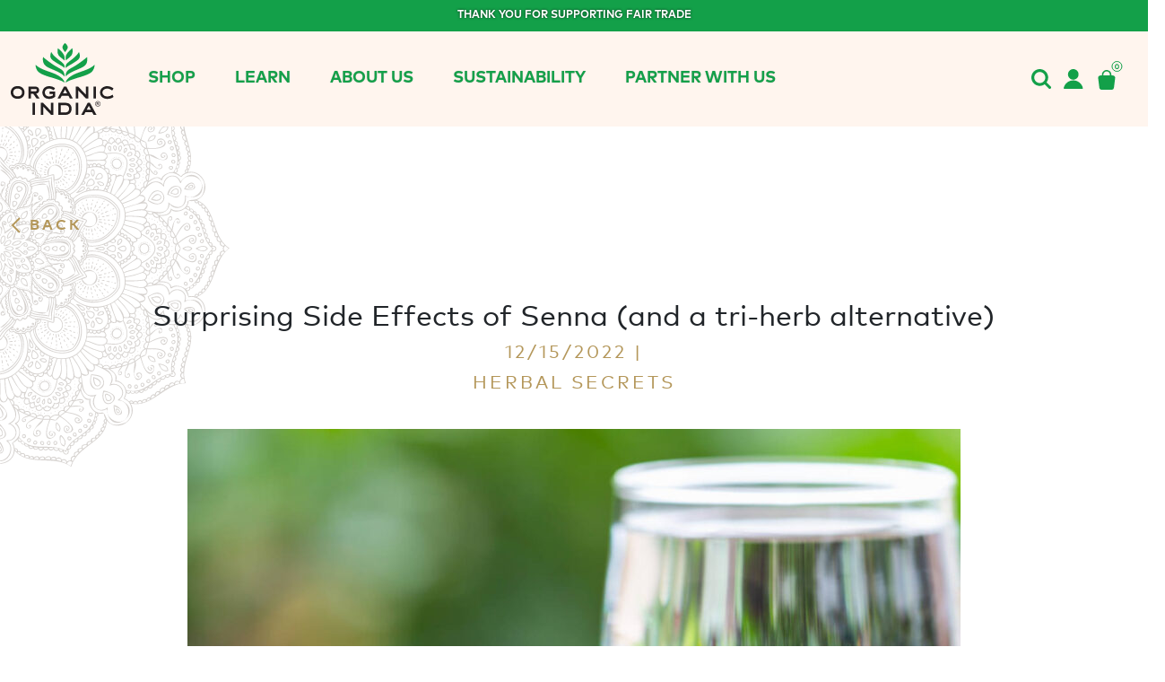

--- FILE ---
content_type: text/html; charset=UTF-8
request_url: https://www.organicindiausa.com/blog/side-effects-of-senna/
body_size: 21030
content:
<!doctype html>
<html lang="en-US">
 
<head>
<!-- Google Tag Manager -->
<script>(function(w,d,s,l,i){w[l]=w[l]||[];w[l].push({'gtm.start':
new Date().getTime(),event:'gtm.js'});var f=d.getElementsByTagName(s)[0],
j=d.createElement(s),dl=l!='dataLayer'?'&l='+l:'';j.async=true;j.src=
'https://www.googletagmanager.com/gtm.js?id='+i+dl;f.parentNode.insertBefore(j,f);
})(window,document,'script','dataLayer','GTM-P956RT43');</script>
<!-- End Google Tag Manager -->
    <meta charset="UTF-8" />
    <meta name="viewport" content="width=device-width, initial-scale=1" />
    <link rel="profile" href="https://gmpg.org/xfn/11" />
    <link rel="shortcut icon" href="https://www.organicindiausa.com/wp-content/themes/organicindia/favicon.ico">
    <meta name="facebook-domain-verification" content="gwaft7phz8mjpcequvxy0fzsbt5spz" />
    <link rel="preconnect" href="https://www.organicindiausa.com/wp-content/themes/organicindia/dist/css/custom.css">
     <link rel="preconnect" href="https://www.organicindiausa.com/wp-content/themes/organicindia/dist/css/responsive.css">
    <meta name='robots' content='index, follow, max-image-preview:large, max-snippet:-1, max-video-preview:-1' />
	<style>img:is([sizes="auto" i], [sizes^="auto," i]) { contain-intrinsic-size: 3000px 1500px }</style>
	
	<!-- This site is optimized with the Yoast SEO plugin v26.4 - https://yoast.com/wordpress/plugins/seo/ -->
	<title>Surprising Side Effects of Senna (and a tri-herb alternative) | Organic India</title>
	<meta name="description" content="Learn all about the 6 top side effects of Senna, including stomach discomfort and habit-forming properties, plus a safe herbal alternative." />
	<link rel="canonical" href="https://www.organicindiausa.com/blog/side-effects-of-senna/" />
	<meta property="og:locale" content="en_US" />
	<meta property="og:type" content="article" />
	<meta property="og:title" content="Surprising Side Effects of Senna (and a tri-herb alternative) | Organic India" />
	<meta property="og:description" content="Learn all about the 6 top side effects of Senna, including stomach discomfort and habit-forming properties, plus a safe herbal alternative." />
	<meta property="og:url" content="https://www.organicindiausa.com/blog/side-effects-of-senna/" />
	<meta property="og:site_name" content="Organic India" />
	<meta property="article:published_time" content="2022-12-15T21:42:31+00:00" />
	<meta property="article:modified_time" content="2024-09-03T19:35:33+00:00" />
	<meta property="og:image" content="https://www.organicindiausa.com/wp-content/uploads/senna_supplement.jpg" />
	<meta property="og:image:width" content="1200" />
	<meta property="og:image:height" content="800" />
	<meta property="og:image:type" content="image/jpeg" />
	<meta name="author" content="Gina Saka" />
	<meta name="twitter:card" content="summary_large_image" />
	<meta name="twitter:label1" content="Written by" />
	<meta name="twitter:data1" content="Gina Saka" />
	<meta name="twitter:label2" content="Est. reading time" />
	<meta name="twitter:data2" content="8 minutes" />
	<script type="application/ld+json" class="yoast-schema-graph">{"@context":"https://schema.org","@graph":[{"@type":"Article","@id":"https://www.organicindiausa.com/blog/side-effects-of-senna/#article","isPartOf":{"@id":"https://www.organicindiausa.com/blog/side-effects-of-senna/"},"author":{"name":"Gina Saka","@id":"https://www.organicindiausa.com/#/schema/person/f275e8b5cb6e4a654612e82c61511b49"},"headline":"Surprising Side Effects of Senna (and a tri-herb alternative)","datePublished":"2022-12-15T21:42:31+00:00","dateModified":"2024-09-03T19:35:33+00:00","mainEntityOfPage":{"@id":"https://www.organicindiausa.com/blog/side-effects-of-senna/"},"wordCount":1364,"publisher":{"@id":"https://www.organicindiausa.com/#organization"},"image":{"@id":"https://www.organicindiausa.com/blog/side-effects-of-senna/#primaryimage"},"thumbnailUrl":"https://www.organicindiausa.com/wp-content/uploads/senna_supplement.jpg","keywords":["senna alternative","side effects of senna"],"articleSection":["Herbal Secrets"],"inLanguage":"en-US"},{"@type":"WebPage","@id":"https://www.organicindiausa.com/blog/side-effects-of-senna/","url":"https://www.organicindiausa.com/blog/side-effects-of-senna/","name":"Surprising Side Effects of Senna (and a tri-herb alternative) | Organic India","isPartOf":{"@id":"https://www.organicindiausa.com/#website"},"primaryImageOfPage":{"@id":"https://www.organicindiausa.com/blog/side-effects-of-senna/#primaryimage"},"image":{"@id":"https://www.organicindiausa.com/blog/side-effects-of-senna/#primaryimage"},"thumbnailUrl":"https://www.organicindiausa.com/wp-content/uploads/senna_supplement.jpg","datePublished":"2022-12-15T21:42:31+00:00","dateModified":"2024-09-03T19:35:33+00:00","description":"Learn all about the 6 top side effects of Senna, including stomach discomfort and habit-forming properties, plus a safe herbal alternative.","breadcrumb":{"@id":"https://www.organicindiausa.com/blog/side-effects-of-senna/#breadcrumb"},"inLanguage":"en-US","potentialAction":[{"@type":"ReadAction","target":["https://www.organicindiausa.com/blog/side-effects-of-senna/"]}]},{"@type":"ImageObject","inLanguage":"en-US","@id":"https://www.organicindiausa.com/blog/side-effects-of-senna/#primaryimage","url":"https://www.organicindiausa.com/wp-content/uploads/senna_supplement.jpg","contentUrl":"https://www.organicindiausa.com/wp-content/uploads/senna_supplement.jpg","width":1200,"height":800,"caption":"Senna supplement capsules on wooden table with glass of water"},{"@type":"BreadcrumbList","@id":"https://www.organicindiausa.com/blog/side-effects-of-senna/#breadcrumb","itemListElement":[{"@type":"ListItem","position":1,"name":"Home","item":"https://www.organicindiausa.com/"},{"@type":"ListItem","position":2,"name":"Surprising Side Effects of Senna (and a tri-herb alternative)"}]},{"@type":"WebSite","@id":"https://www.organicindiausa.com/#website","url":"https://www.organicindiausa.com/","name":"Organic India","description":"Wellness Solutions for Healthy, Conscious Living","publisher":{"@id":"https://www.organicindiausa.com/#organization"},"potentialAction":[{"@type":"SearchAction","target":{"@type":"EntryPoint","urlTemplate":"https://www.organicindiausa.com/?s={search_term_string}"},"query-input":{"@type":"PropertyValueSpecification","valueRequired":true,"valueName":"search_term_string"}}],"inLanguage":"en-US"},{"@type":"Organization","@id":"https://www.organicindiausa.com/#organization","name":"ORGANIC INDIA","url":"https://www.organicindiausa.com/","logo":{"@type":"ImageObject","inLanguage":"en-US","@id":"https://www.organicindiausa.com/#/schema/logo/image/","url":"https://www.organicindiausa.com/wp-content/uploads/OI-logo-full-color.png","contentUrl":"https://www.organicindiausa.com/wp-content/uploads/OI-logo-full-color.png","width":800,"height":559,"caption":"ORGANIC INDIA"},"image":{"@id":"https://www.organicindiausa.com/#/schema/logo/image/"}},{"@type":"Person","@id":"https://www.organicindiausa.com/#/schema/person/f275e8b5cb6e4a654612e82c61511b49","name":"Gina Saka","image":{"@type":"ImageObject","inLanguage":"en-US","@id":"https://www.organicindiausa.com/#/schema/person/image/","url":"https://secure.gravatar.com/avatar/1688754857c2ebc706df33a2debf8122902dfe12a62f889b5d55f86db738e974?s=96&d=mm&r=g","contentUrl":"https://secure.gravatar.com/avatar/1688754857c2ebc706df33a2debf8122902dfe12a62f889b5d55f86db738e974?s=96&d=mm&r=g","caption":"Gina Saka"},"url":"https://www.organicindiausa.com/blog/author/gina-saka/"}]}</script>
	<!-- / Yoast SEO plugin. -->


<link rel='dns-prefetch' href='//code.jquery.com' />
<link rel='dns-prefetch' href='//cdn.jsdelivr.net' />
<link rel='dns-prefetch' href='//jqueryvalidation.org' />
<link rel='dns-prefetch' href='//use.fontawesome.com' />
<script type="text/javascript">
/* <![CDATA[ */
window._wpemojiSettings = {"baseUrl":"https:\/\/s.w.org\/images\/core\/emoji\/16.0.1\/72x72\/","ext":".png","svgUrl":"https:\/\/s.w.org\/images\/core\/emoji\/16.0.1\/svg\/","svgExt":".svg","source":{"concatemoji":"https:\/\/www.organicindiausa.com\/wp-includes\/js\/wp-emoji-release.min.js?ver=1756900109"}};
/*! This file is auto-generated */
!function(s,n){var o,i,e;function c(e){try{var t={supportTests:e,timestamp:(new Date).valueOf()};sessionStorage.setItem(o,JSON.stringify(t))}catch(e){}}function p(e,t,n){e.clearRect(0,0,e.canvas.width,e.canvas.height),e.fillText(t,0,0);var t=new Uint32Array(e.getImageData(0,0,e.canvas.width,e.canvas.height).data),a=(e.clearRect(0,0,e.canvas.width,e.canvas.height),e.fillText(n,0,0),new Uint32Array(e.getImageData(0,0,e.canvas.width,e.canvas.height).data));return t.every(function(e,t){return e===a[t]})}function u(e,t){e.clearRect(0,0,e.canvas.width,e.canvas.height),e.fillText(t,0,0);for(var n=e.getImageData(16,16,1,1),a=0;a<n.data.length;a++)if(0!==n.data[a])return!1;return!0}function f(e,t,n,a){switch(t){case"flag":return n(e,"\ud83c\udff3\ufe0f\u200d\u26a7\ufe0f","\ud83c\udff3\ufe0f\u200b\u26a7\ufe0f")?!1:!n(e,"\ud83c\udde8\ud83c\uddf6","\ud83c\udde8\u200b\ud83c\uddf6")&&!n(e,"\ud83c\udff4\udb40\udc67\udb40\udc62\udb40\udc65\udb40\udc6e\udb40\udc67\udb40\udc7f","\ud83c\udff4\u200b\udb40\udc67\u200b\udb40\udc62\u200b\udb40\udc65\u200b\udb40\udc6e\u200b\udb40\udc67\u200b\udb40\udc7f");case"emoji":return!a(e,"\ud83e\udedf")}return!1}function g(e,t,n,a){var r="undefined"!=typeof WorkerGlobalScope&&self instanceof WorkerGlobalScope?new OffscreenCanvas(300,150):s.createElement("canvas"),o=r.getContext("2d",{willReadFrequently:!0}),i=(o.textBaseline="top",o.font="600 32px Arial",{});return e.forEach(function(e){i[e]=t(o,e,n,a)}),i}function t(e){var t=s.createElement("script");t.src=e,t.defer=!0,s.head.appendChild(t)}"undefined"!=typeof Promise&&(o="wpEmojiSettingsSupports",i=["flag","emoji"],n.supports={everything:!0,everythingExceptFlag:!0},e=new Promise(function(e){s.addEventListener("DOMContentLoaded",e,{once:!0})}),new Promise(function(t){var n=function(){try{var e=JSON.parse(sessionStorage.getItem(o));if("object"==typeof e&&"number"==typeof e.timestamp&&(new Date).valueOf()<e.timestamp+604800&&"object"==typeof e.supportTests)return e.supportTests}catch(e){}return null}();if(!n){if("undefined"!=typeof Worker&&"undefined"!=typeof OffscreenCanvas&&"undefined"!=typeof URL&&URL.createObjectURL&&"undefined"!=typeof Blob)try{var e="postMessage("+g.toString()+"("+[JSON.stringify(i),f.toString(),p.toString(),u.toString()].join(",")+"));",a=new Blob([e],{type:"text/javascript"}),r=new Worker(URL.createObjectURL(a),{name:"wpTestEmojiSupports"});return void(r.onmessage=function(e){c(n=e.data),r.terminate(),t(n)})}catch(e){}c(n=g(i,f,p,u))}t(n)}).then(function(e){for(var t in e)n.supports[t]=e[t],n.supports.everything=n.supports.everything&&n.supports[t],"flag"!==t&&(n.supports.everythingExceptFlag=n.supports.everythingExceptFlag&&n.supports[t]);n.supports.everythingExceptFlag=n.supports.everythingExceptFlag&&!n.supports.flag,n.DOMReady=!1,n.readyCallback=function(){n.DOMReady=!0}}).then(function(){return e}).then(function(){var e;n.supports.everything||(n.readyCallback(),(e=n.source||{}).concatemoji?t(e.concatemoji):e.wpemoji&&e.twemoji&&(t(e.twemoji),t(e.wpemoji)))}))}((window,document),window._wpemojiSettings);
/* ]]> */
</script>
<style id='wp-emoji-styles-inline-css' type='text/css'>

	img.wp-smiley, img.emoji {
		display: inline !important;
		border: none !important;
		box-shadow: none !important;
		height: 1em !important;
		width: 1em !important;
		margin: 0 0.07em !important;
		vertical-align: -0.1em !important;
		background: none !important;
		padding: 0 !important;
	}
</style>
<link rel='stylesheet' id='wp-block-library-css' href='https://www.organicindiausa.com/wp-includes/css/dist/block-library/style.min.css?ver=1756900109' type='text/css' media='all' />
<style id='classic-theme-styles-inline-css' type='text/css'>
/*! This file is auto-generated */
.wp-block-button__link{color:#fff;background-color:#32373c;border-radius:9999px;box-shadow:none;text-decoration:none;padding:calc(.667em + 2px) calc(1.333em + 2px);font-size:1.125em}.wp-block-file__button{background:#32373c;color:#fff;text-decoration:none}
</style>
<style id='safe-svg-svg-icon-style-inline-css' type='text/css'>
.safe-svg-cover{text-align:center}.safe-svg-cover .safe-svg-inside{display:inline-block;max-width:100%}.safe-svg-cover svg{fill:currentColor;height:100%;max-height:100%;max-width:100%;width:100%}

</style>
<style id='font-awesome-svg-styles-default-inline-css' type='text/css'>
.svg-inline--fa {
  display: inline-block;
  height: 1em;
  overflow: visible;
  vertical-align: -.125em;
}
</style>
<link rel='stylesheet' id='font-awesome-svg-styles-css' href='https://www.organicindiausa.com/wp-content/uploads/font-awesome/v5.11.2/css/svg-with-js.css' type='text/css' media='all' />
<style id='font-awesome-svg-styles-inline-css' type='text/css'>
   .wp-block-font-awesome-icon svg::before,
   .wp-rich-text-font-awesome-icon svg::before {content: unset;}
</style>
<style id='global-styles-inline-css' type='text/css'>
:root{--wp--preset--aspect-ratio--square: 1;--wp--preset--aspect-ratio--4-3: 4/3;--wp--preset--aspect-ratio--3-4: 3/4;--wp--preset--aspect-ratio--3-2: 3/2;--wp--preset--aspect-ratio--2-3: 2/3;--wp--preset--aspect-ratio--16-9: 16/9;--wp--preset--aspect-ratio--9-16: 9/16;--wp--preset--color--black: #000000;--wp--preset--color--cyan-bluish-gray: #abb8c3;--wp--preset--color--white: #ffffff;--wp--preset--color--pale-pink: #f78da7;--wp--preset--color--vivid-red: #cf2e2e;--wp--preset--color--luminous-vivid-orange: #ff6900;--wp--preset--color--luminous-vivid-amber: #fcb900;--wp--preset--color--light-green-cyan: #7bdcb5;--wp--preset--color--vivid-green-cyan: #00d084;--wp--preset--color--pale-cyan-blue: #8ed1fc;--wp--preset--color--vivid-cyan-blue: #0693e3;--wp--preset--color--vivid-purple: #9b51e0;--wp--preset--gradient--vivid-cyan-blue-to-vivid-purple: linear-gradient(135deg,rgba(6,147,227,1) 0%,rgb(155,81,224) 100%);--wp--preset--gradient--light-green-cyan-to-vivid-green-cyan: linear-gradient(135deg,rgb(122,220,180) 0%,rgb(0,208,130) 100%);--wp--preset--gradient--luminous-vivid-amber-to-luminous-vivid-orange: linear-gradient(135deg,rgba(252,185,0,1) 0%,rgba(255,105,0,1) 100%);--wp--preset--gradient--luminous-vivid-orange-to-vivid-red: linear-gradient(135deg,rgba(255,105,0,1) 0%,rgb(207,46,46) 100%);--wp--preset--gradient--very-light-gray-to-cyan-bluish-gray: linear-gradient(135deg,rgb(238,238,238) 0%,rgb(169,184,195) 100%);--wp--preset--gradient--cool-to-warm-spectrum: linear-gradient(135deg,rgb(74,234,220) 0%,rgb(151,120,209) 20%,rgb(207,42,186) 40%,rgb(238,44,130) 60%,rgb(251,105,98) 80%,rgb(254,248,76) 100%);--wp--preset--gradient--blush-light-purple: linear-gradient(135deg,rgb(255,206,236) 0%,rgb(152,150,240) 100%);--wp--preset--gradient--blush-bordeaux: linear-gradient(135deg,rgb(254,205,165) 0%,rgb(254,45,45) 50%,rgb(107,0,62) 100%);--wp--preset--gradient--luminous-dusk: linear-gradient(135deg,rgb(255,203,112) 0%,rgb(199,81,192) 50%,rgb(65,88,208) 100%);--wp--preset--gradient--pale-ocean: linear-gradient(135deg,rgb(255,245,203) 0%,rgb(182,227,212) 50%,rgb(51,167,181) 100%);--wp--preset--gradient--electric-grass: linear-gradient(135deg,rgb(202,248,128) 0%,rgb(113,206,126) 100%);--wp--preset--gradient--midnight: linear-gradient(135deg,rgb(2,3,129) 0%,rgb(40,116,252) 100%);--wp--preset--font-size--small: 13px;--wp--preset--font-size--medium: 20px;--wp--preset--font-size--large: 36px;--wp--preset--font-size--x-large: 42px;--wp--preset--spacing--20: 0.44rem;--wp--preset--spacing--30: 0.67rem;--wp--preset--spacing--40: 1rem;--wp--preset--spacing--50: 1.5rem;--wp--preset--spacing--60: 2.25rem;--wp--preset--spacing--70: 3.38rem;--wp--preset--spacing--80: 5.06rem;--wp--preset--shadow--natural: 6px 6px 9px rgba(0, 0, 0, 0.2);--wp--preset--shadow--deep: 12px 12px 50px rgba(0, 0, 0, 0.4);--wp--preset--shadow--sharp: 6px 6px 0px rgba(0, 0, 0, 0.2);--wp--preset--shadow--outlined: 6px 6px 0px -3px rgba(255, 255, 255, 1), 6px 6px rgba(0, 0, 0, 1);--wp--preset--shadow--crisp: 6px 6px 0px rgba(0, 0, 0, 1);}:where(.is-layout-flex){gap: 0.5em;}:where(.is-layout-grid){gap: 0.5em;}body .is-layout-flex{display: flex;}.is-layout-flex{flex-wrap: wrap;align-items: center;}.is-layout-flex > :is(*, div){margin: 0;}body .is-layout-grid{display: grid;}.is-layout-grid > :is(*, div){margin: 0;}:where(.wp-block-columns.is-layout-flex){gap: 2em;}:where(.wp-block-columns.is-layout-grid){gap: 2em;}:where(.wp-block-post-template.is-layout-flex){gap: 1.25em;}:where(.wp-block-post-template.is-layout-grid){gap: 1.25em;}.has-black-color{color: var(--wp--preset--color--black) !important;}.has-cyan-bluish-gray-color{color: var(--wp--preset--color--cyan-bluish-gray) !important;}.has-white-color{color: var(--wp--preset--color--white) !important;}.has-pale-pink-color{color: var(--wp--preset--color--pale-pink) !important;}.has-vivid-red-color{color: var(--wp--preset--color--vivid-red) !important;}.has-luminous-vivid-orange-color{color: var(--wp--preset--color--luminous-vivid-orange) !important;}.has-luminous-vivid-amber-color{color: var(--wp--preset--color--luminous-vivid-amber) !important;}.has-light-green-cyan-color{color: var(--wp--preset--color--light-green-cyan) !important;}.has-vivid-green-cyan-color{color: var(--wp--preset--color--vivid-green-cyan) !important;}.has-pale-cyan-blue-color{color: var(--wp--preset--color--pale-cyan-blue) !important;}.has-vivid-cyan-blue-color{color: var(--wp--preset--color--vivid-cyan-blue) !important;}.has-vivid-purple-color{color: var(--wp--preset--color--vivid-purple) !important;}.has-black-background-color{background-color: var(--wp--preset--color--black) !important;}.has-cyan-bluish-gray-background-color{background-color: var(--wp--preset--color--cyan-bluish-gray) !important;}.has-white-background-color{background-color: var(--wp--preset--color--white) !important;}.has-pale-pink-background-color{background-color: var(--wp--preset--color--pale-pink) !important;}.has-vivid-red-background-color{background-color: var(--wp--preset--color--vivid-red) !important;}.has-luminous-vivid-orange-background-color{background-color: var(--wp--preset--color--luminous-vivid-orange) !important;}.has-luminous-vivid-amber-background-color{background-color: var(--wp--preset--color--luminous-vivid-amber) !important;}.has-light-green-cyan-background-color{background-color: var(--wp--preset--color--light-green-cyan) !important;}.has-vivid-green-cyan-background-color{background-color: var(--wp--preset--color--vivid-green-cyan) !important;}.has-pale-cyan-blue-background-color{background-color: var(--wp--preset--color--pale-cyan-blue) !important;}.has-vivid-cyan-blue-background-color{background-color: var(--wp--preset--color--vivid-cyan-blue) !important;}.has-vivid-purple-background-color{background-color: var(--wp--preset--color--vivid-purple) !important;}.has-black-border-color{border-color: var(--wp--preset--color--black) !important;}.has-cyan-bluish-gray-border-color{border-color: var(--wp--preset--color--cyan-bluish-gray) !important;}.has-white-border-color{border-color: var(--wp--preset--color--white) !important;}.has-pale-pink-border-color{border-color: var(--wp--preset--color--pale-pink) !important;}.has-vivid-red-border-color{border-color: var(--wp--preset--color--vivid-red) !important;}.has-luminous-vivid-orange-border-color{border-color: var(--wp--preset--color--luminous-vivid-orange) !important;}.has-luminous-vivid-amber-border-color{border-color: var(--wp--preset--color--luminous-vivid-amber) !important;}.has-light-green-cyan-border-color{border-color: var(--wp--preset--color--light-green-cyan) !important;}.has-vivid-green-cyan-border-color{border-color: var(--wp--preset--color--vivid-green-cyan) !important;}.has-pale-cyan-blue-border-color{border-color: var(--wp--preset--color--pale-cyan-blue) !important;}.has-vivid-cyan-blue-border-color{border-color: var(--wp--preset--color--vivid-cyan-blue) !important;}.has-vivid-purple-border-color{border-color: var(--wp--preset--color--vivid-purple) !important;}.has-vivid-cyan-blue-to-vivid-purple-gradient-background{background: var(--wp--preset--gradient--vivid-cyan-blue-to-vivid-purple) !important;}.has-light-green-cyan-to-vivid-green-cyan-gradient-background{background: var(--wp--preset--gradient--light-green-cyan-to-vivid-green-cyan) !important;}.has-luminous-vivid-amber-to-luminous-vivid-orange-gradient-background{background: var(--wp--preset--gradient--luminous-vivid-amber-to-luminous-vivid-orange) !important;}.has-luminous-vivid-orange-to-vivid-red-gradient-background{background: var(--wp--preset--gradient--luminous-vivid-orange-to-vivid-red) !important;}.has-very-light-gray-to-cyan-bluish-gray-gradient-background{background: var(--wp--preset--gradient--very-light-gray-to-cyan-bluish-gray) !important;}.has-cool-to-warm-spectrum-gradient-background{background: var(--wp--preset--gradient--cool-to-warm-spectrum) !important;}.has-blush-light-purple-gradient-background{background: var(--wp--preset--gradient--blush-light-purple) !important;}.has-blush-bordeaux-gradient-background{background: var(--wp--preset--gradient--blush-bordeaux) !important;}.has-luminous-dusk-gradient-background{background: var(--wp--preset--gradient--luminous-dusk) !important;}.has-pale-ocean-gradient-background{background: var(--wp--preset--gradient--pale-ocean) !important;}.has-electric-grass-gradient-background{background: var(--wp--preset--gradient--electric-grass) !important;}.has-midnight-gradient-background{background: var(--wp--preset--gradient--midnight) !important;}.has-small-font-size{font-size: var(--wp--preset--font-size--small) !important;}.has-medium-font-size{font-size: var(--wp--preset--font-size--medium) !important;}.has-large-font-size{font-size: var(--wp--preset--font-size--large) !important;}.has-x-large-font-size{font-size: var(--wp--preset--font-size--x-large) !important;}
:where(.wp-block-post-template.is-layout-flex){gap: 1.25em;}:where(.wp-block-post-template.is-layout-grid){gap: 1.25em;}
:where(.wp-block-columns.is-layout-flex){gap: 2em;}:where(.wp-block-columns.is-layout-grid){gap: 2em;}
:root :where(.wp-block-pullquote){font-size: 1.5em;line-height: 1.6;}
</style>
<link rel='stylesheet' id='megamenu-css' href='https://www.organicindiausa.com/wp-content/uploads/maxmegamenu/style.css?ver=1731601092' type='text/css' media='all' />
<link rel='stylesheet' id='dashicons-css' href='https://www.organicindiausa.com/wp-includes/css/dashicons.min.css?ver=1729182678' type='text/css' media='all' />
<link rel='stylesheet' id='organicindia-style-css' href='https://www.organicindiausa.com/wp-content/themes/organicindia/dist/css/main.css?ver=1764066279' type='text/css' media='all' />
<link rel='stylesheet' id='custom-styles-css' href='https://www.organicindiausa.com/wp-content/themes/organicindia/dist/css/custom.css?ver=1764658124' type='text/css' media='all' />
<link rel='stylesheet' id='bootstrap-css-css' href='https://cdn.jsdelivr.net/npm/bootstrap@5.3.0-alpha1/dist/css/bootstrap.min.css?ver=5.3.0-alpha1' type='text/css' media='all' />
<link rel='stylesheet' id='bootstrap-icons-css' href='https://cdn.jsdelivr.net/npm/bootstrap-icons/font/bootstrap-icons.css?ver=1.10.5' type='text/css' media='all' />
<link rel='stylesheet' id='jquery-validation-css-css' href='https://jqueryvalidation.org/files/demo/site-demos.css' type='text/css' media='all' />
<link rel='stylesheet' id='swiper-css-css' href='https://cdn.jsdelivr.net/npm/swiper@11/swiper-bundle.min.css?ver=11.0.0' type='text/css' media='all' />
<link rel='stylesheet' id='jquery-ui-css-css' href='https://code.jquery.com/ui/1.13.2/themes/base/jquery-ui.css?ver=1.13.2' type='text/css' media='all' />
<link rel='stylesheet' id='custom-css-css' href='https://www.organicindiausa.com/wp-content/themes/organicindia/dist/css/custom.css?ver=1764658124' type='text/css' media='all' />
<link rel='stylesheet' id='responsive-css-css' href='https://www.organicindiausa.com/wp-content/themes/organicindia/dist/css/responsive.css?ver=1764589597' type='text/css' media='all' />
<link rel='stylesheet' id='font-awesome-official-css' href='https://use.fontawesome.com/releases/v5.11.2/css/all.css' type='text/css' media='all' integrity="sha384-KA6wR/X5RY4zFAHpv/CnoG2UW1uogYfdnP67Uv7eULvTveboZJg0qUpmJZb5VqzN" crossorigin="anonymous" />
<link rel='stylesheet' id='font-awesome-official-v4shim-css' href='https://use.fontawesome.com/releases/v5.11.2/css/v4-shims.css' type='text/css' media='all' integrity="sha384-/EdpJd7d6gGFiQ/vhh7iOjiZdf4+6K4al/XrX6FxxZwDSrAdWxAynr4p/EA/vyPQ" crossorigin="anonymous" />
<style id='font-awesome-official-v4shim-inline-css' type='text/css'>
@font-face {
font-family: "FontAwesome";
font-display: block;
src: url("https://use.fontawesome.com/releases/v5.11.2/webfonts/fa-brands-400.eot"),
		url("https://use.fontawesome.com/releases/v5.11.2/webfonts/fa-brands-400.eot?#iefix") format("embedded-opentype"),
		url("https://use.fontawesome.com/releases/v5.11.2/webfonts/fa-brands-400.woff2") format("woff2"),
		url("https://use.fontawesome.com/releases/v5.11.2/webfonts/fa-brands-400.woff") format("woff"),
		url("https://use.fontawesome.com/releases/v5.11.2/webfonts/fa-brands-400.ttf") format("truetype"),
		url("https://use.fontawesome.com/releases/v5.11.2/webfonts/fa-brands-400.svg#fontawesome") format("svg");
}

@font-face {
font-family: "FontAwesome";
font-display: block;
src: url("https://use.fontawesome.com/releases/v5.11.2/webfonts/fa-solid-900.eot"),
		url("https://use.fontawesome.com/releases/v5.11.2/webfonts/fa-solid-900.eot?#iefix") format("embedded-opentype"),
		url("https://use.fontawesome.com/releases/v5.11.2/webfonts/fa-solid-900.woff2") format("woff2"),
		url("https://use.fontawesome.com/releases/v5.11.2/webfonts/fa-solid-900.woff") format("woff"),
		url("https://use.fontawesome.com/releases/v5.11.2/webfonts/fa-solid-900.ttf") format("truetype"),
		url("https://use.fontawesome.com/releases/v5.11.2/webfonts/fa-solid-900.svg#fontawesome") format("svg");
}

@font-face {
font-family: "FontAwesome";
font-display: block;
src: url("https://use.fontawesome.com/releases/v5.11.2/webfonts/fa-regular-400.eot"),
		url("https://use.fontawesome.com/releases/v5.11.2/webfonts/fa-regular-400.eot?#iefix") format("embedded-opentype"),
		url("https://use.fontawesome.com/releases/v5.11.2/webfonts/fa-regular-400.woff2") format("woff2"),
		url("https://use.fontawesome.com/releases/v5.11.2/webfonts/fa-regular-400.woff") format("woff"),
		url("https://use.fontawesome.com/releases/v5.11.2/webfonts/fa-regular-400.ttf") format("truetype"),
		url("https://use.fontawesome.com/releases/v5.11.2/webfonts/fa-regular-400.svg#fontawesome") format("svg");
unicode-range: U+F004-F005,U+F007,U+F017,U+F022,U+F024,U+F02E,U+F03E,U+F044,U+F057-F059,U+F06E,U+F070,U+F075,U+F07B-F07C,U+F080,U+F086,U+F089,U+F094,U+F09D,U+F0A0,U+F0A4-F0A7,U+F0C5,U+F0C7-F0C8,U+F0E0,U+F0EB,U+F0F3,U+F0F8,U+F0FE,U+F111,U+F118-F11A,U+F11C,U+F133,U+F144,U+F146,U+F14A,U+F14D-F14E,U+F150-F152,U+F15B-F15C,U+F164-F165,U+F185-F186,U+F191-F192,U+F1AD,U+F1C1-F1C9,U+F1CD,U+F1D8,U+F1E3,U+F1EA,U+F1F6,U+F1F9,U+F20A,U+F247-F249,U+F24D,U+F254-F25B,U+F25D,U+F267,U+F271-F274,U+F279,U+F28B,U+F28D,U+F2B5-F2B6,U+F2B9,U+F2BB,U+F2BD,U+F2C1-F2C2,U+F2D0,U+F2D2,U+F2DC,U+F2ED,U+F328,U+F358-F35B,U+F3A5,U+F3D1,U+F410,U+F4AD;
}
</style>
<script type="text/javascript" src="https://www.organicindiausa.com/wp-includes/js/jquery/jquery.min.js?ver=1729182678" id="jquery-core-js"></script>
<script type="text/javascript" src="https://www.organicindiausa.com/wp-includes/js/jquery/jquery-migrate.min.js?ver=1729182678" id="jquery-migrate-js"></script>
<script type="text/javascript" id="geotargetly_geo_redirect_script_0-js-after">
/* <![CDATA[ */
(function(g,e,o,id,t,a,r,ge,tl,y,s){
  g.getElementsByTagName(o)[0].insertAdjacentHTML('afterbegin','<style id="georedirect-Oaz4h54rkcssPWiK__Astyle">body{opacity:0.0 !important;}</style>');
  s=function(){g.getElementById('georedirect-Oaz4h54rkcssPWiK__Astyle').innerHTML='body{opacity:1.0 !important;}';};
  t=g.getElementsByTagName(o)[0];y=g.createElement(e);y.async=true;
  y.src='https://g10102301085.co/gr?id=-Oaz4h54rkcssPWiK__A&refurl='+g.referrer+'&winurl='+encodeURIComponent(window.location);
  t.parentNode.insertBefore(y,t);y.onerror=function(){s()};
  georedirectLoaded="undefined" != typeof georedirectLoaded ? georedirectLoaded:{};
  georedirectLoaded['-Oaz4h54rkcssPWiK__A'] = function(redirect){var to=0;if(redirect){to=5000};setTimeout(function(){s();},to)};
  setTimeout(function(){s();}, 8000);
})(document,'script','head');
/* ]]> */
</script>
<link rel="https://api.w.org/" href="https://www.organicindiausa.com/wp-json/" /><link rel="alternate" title="JSON" type="application/json" href="https://www.organicindiausa.com/wp-json/wp/v2/posts/3886" /><link rel="EditURI" type="application/rsd+xml" title="RSD" href="https://www.organicindiausa.com/xmlrpc.php?rsd" />
<meta name="generator" content="WordPress 6.8.3" />
<link rel='shortlink' href='https://www.organicindiausa.com/?p=3886' />
<link rel="alternate" title="oEmbed (JSON)" type="application/json+oembed" href="https://www.organicindiausa.com/wp-json/oembed/1.0/embed?url=https%3A%2F%2Fwww.organicindiausa.com%2Fblog%2Fside-effects-of-senna%2F" />
<link rel="alternate" title="oEmbed (XML)" type="text/xml+oembed" href="https://www.organicindiausa.com/wp-json/oembed/1.0/embed?url=https%3A%2F%2Fwww.organicindiausa.com%2Fblog%2Fside-effects-of-senna%2F&#038;format=xml" />
<link rel="icon" href="https://www.organicindiausa.com/wp-content/uploads/cropped-oi-favicon-32x32.png" sizes="32x32" />
<link rel="icon" href="https://www.organicindiausa.com/wp-content/uploads/cropped-oi-favicon-192x192.png" sizes="192x192" />
<link rel="apple-touch-icon" href="https://www.organicindiausa.com/wp-content/uploads/cropped-oi-favicon-180x180.png" />
<meta name="msapplication-TileImage" content="https://www.organicindiausa.com/wp-content/uploads/cropped-oi-favicon-270x270.png" />
		<style type="text/css" id="wp-custom-css">
			/* Mobile */
.shopify-carousel {
	padding: 1rem 0;
}

.space {
	height: 100vw;
}

.oi-hero {
    background-size: contain;
    background-repeat: no-repeat;
		background-position: center center;
    margin-top: -8vw;
    margin-bottom: -26.5vw;
}

@media screen and (min-width: 515px) and (max-width: 649px) {
	.oi-hero {
    margin-top: -17vw;
	}
}

@media screen and (min-width: 650px) and (max-width: 1349px) {
	.oi-hero {
    margin-top: -20vw;
	}
}

@media screen and (min-width: 1350px) {
	.space {
		height: 80vh;
	}
	
	.oi-hero {
		background-size: cover;
    margin-top: 8vh;
    margin-bottom: 0;
	}
}
		</style>
		<style type="text/css">/** Mega Menu CSS: fs **/</style>
   
    <link href="https://fonts.googleapis.com/css?family=Cormorant+Garamond:400i|DM+Sans:400,700|DM+Serif+Display&display=swap" rel="stylesheet">
</head>
 
 
<body class="wp-singular post-template-default single single-post postid-3886 single-format-standard wp-theme-organicindia has-alert-bar mega-menu-header-menu">
<!-- Google Tag Manager (noscript) -->
<noscript><iframe src="https://www.googletagmanager.com/ns.html?id=GTM-P956RT43"
height="0" width="0" style="display:none;visibility:hidden"></iframe></noscript>
<!-- End Google Tag Manager (noscript) -->
	<div class="page-wrapper">
        <div class="primary_header">
          <p>THANK YOU FOR SUPPORTING FAIR TRADE</p>
        </div>
        <div class="main-wrapper">
 
           <header class="organic_header">
            <nav class="navbar navbar-expand-lg navbar-light bg-light navbar-custom">
                <div class="container">
                  <a class="navbar-brand" href="https://www.organicindiausa.com">
                    <img src="https://www.organicindiausa.com/wp-content/themes/organicindia/dist/new_home_images/organic-logo.svg" alt="Organic India">
                  </a>
                  <button class="navbar-toggler" type="button" data-bs-toggle="collapse" data-bs-target="#mainNavbar">
                    <span class="navbar-toggler-icon"></span>
                  </button>
             
                  <div class="collapse navbar-collapse" id="mainNavbar">
                    <ul class="navbar-nav me-auto mb-2 mb-lg-0 align-items-baseline">
                      <!-- SHOP Dropdown (Mega Menu) -->
                      <li class="nav-item dropdown position-static">
                        <a class="nav-link dropdown-toggle" href="https://shop.organicindiausa.com/cart" id="navbarDropdown" role="button"
                          data-bs-toggle="dropdown" aria-expanded="false">
                          SHOP
                        </a>
                        <div class="dropdown-menu mega-menu">
                          <div class="mega-menu-section">
                            <div class="row">
                              <div class="col-md-4">
                                <h6>Category</h6>
                                <a class="dropdown-item" href="https://shop.organicindiausa.com/collections/teas-infusions">Teas & Infusions</a>
                                <a class="dropdown-item" href="https://shop.organicindiausa.com/collections/supplements">Supplements</a>
                                <a class="dropdown-item" href="https://shop.organicindiausa.com/collections/fiber">Psyllium Fiber</a>
                                <a class="dropdown-item" href="https://shop.organicindiausa.com/collections/organic-lattes">Lattes</a>
                                <a class="dropdown-item" href="https://shop.organicindiausa.com/collections/gummies">Gummies</a>
                                <a class="dropdown-item" href="https://shop.organicindiausa.com/collections/bulk-herbs">Bulk Herbs</a>
                              </div>
                              <div class="col-md-4">
                                <h6>Best Sellers</h6>
                                <a class="dropdown-item" href="https://shop.organicindiausa.com/collections/all/ashwagandha">Ashwagandha</a>
                                <a class="dropdown-item" href="https://shop.organicindiausa.com/products/liver-kidney">Liver Kidney</a>
                                <a class="dropdown-item" href="https://shop.organicindiausa.com/products/moringa">Moringa</a>
                                <a class="dropdown-item" href="https://shop.organicindiausa.com/collections/fiber">Whole Husk Psyllium</a>
                                <a class="dropdown-item" href="https://shop.organicindiausa.com/products/shatavari">Shatavari</a>
                                <a class="dropdown-item" href="https://shop.organicindiausa.com/products/turmeric">Turmeric</a>
                              </div>
                              <div class="col-md-4">
                                <h6>Health Benefit</h6>
                                <a class="dropdown-item" href="https://shop.organicindiausa.com/collections/all/immune-support"><img class="me-2" src="https://www.organicindiausa.com/wp-content/themes/organicindia/dist/new_home_images/Immunity Icon.png" width="20"> Immunity</a>
                                <a class="dropdown-item" href="https://shop.organicindiausa.com/collections/all/digest-and-elimination"><img class="me-2" src="https://www.organicindiausa.com/wp-content/themes/organicindia/dist/new_home_images/Digestion Icon.png" width="20"> Digestion</a>
                                <a class="dropdown-item" href="https://shop.organicindiausa.com/collections/all/sleep-and-mood"><img class="me-2" src="https://www.organicindiausa.com/wp-content/themes/organicindia/dist/new_home_images/Sleep & Mood Icon.png" width="20"> Sleep & Mood</a>
                                <a class="dropdown-item" href="https://shop.organicindiausa.com/collections/all/brain-health"><img class="me-2" src="https://www.organicindiausa.com/wp-content/themes/organicindia/dist/new_home_images/Mental icon.png" width="20"> Mental Clarity</a>
                                <a class="dropdown-item" href="https://shop.organicindiausa.com/collections/all/joint-and-mobility"><img class="me-2" src="https://www.organicindiausa.com/wp-content/themes/organicindia/dist/new_home_images/Joints Icon.png" width="20"> Joints & Mobility</a>
                                <a class="dropdown-item" href="https://shop.organicindiausa.com/collections/womens-health"><img class="me-2" src="https://www.organicindiausa.com/wp-content/themes/organicindia/dist/new_home_images/Wome Icon.png" width="20"> Women</a>
                                <a class="dropdown-item" href="https://shop.organicindiausa.com/collections/mens-health"><img class="me-2" src="https://www.organicindiausa.com/wp-content/themes/organicindia/dist/new_home_images/Men icon.png" width="20"> Men</a>
                              </div>
                              <div class="col-md-4">
                                <h6>New Innovations</h6>
                                <a class="dropdown-item" href="https://shop.organicindiausa.com/products/organic-ashwagandha-gummies">Ashwagandha Gummies</a>
                                <a class="dropdown-item" href="https://shop.organicindiausa.com/products/organic-fiber-gummies">Fiber Gummies</a>
                                <a class="dropdown-item" href="https://shop.organicindiausa.com/products/organic-chocolate-moringa-latte">Chocolate Moringa Latte</a>
                                <a class="dropdown-item" href="https://shop.organicindiausa.com/products/organic-spiced-turmeric-latte">Spiced Turmeric Latte</a>
                                <a class="dropdown-item" href="https://shop.organicindiausa.com/products/tulsi-masala-chai">Tulsi Masala Chai</a>
                                <a class="dropdown-item" href="https://shop.organicindiausa.com/products/tulsi-turmeric-chai">Tulsi Turmeric Chai</a>
                              </div>
                           
                            <!-- <div class="row align-items-center"> -->
                              <div class="col-md-8 align-self-center">
                               <a href="https://shop.organicindiausa.com/products/organic-ashwagandha-gummies"><img src="https://www.organicindiausa.com/wp-content/themes/organicindia/dist/new_home_images/Image Mask.png" alt="Banner" class="img-fluid"></a>
                              </div>
                              <div class="col-md-12 text-center mt-3 mt-md-0">
                                <div class="mega-buttons justify-content-center">
                                  <!-- <a href="#" class="btn-outline-success">All Products</a>
                                  <a href="#" class="btn-success">Subscribe & Save 15%</a> -->
                                </div>
                              </div>
                            </div>
                          </div>
                        </div>
                      </li>
             
                      <!-- Other Dropdowns -->
                      <li class="nav-item dropdown position-static">
                        <a class="nav-link dropdown-toggle" href="#" data-bs-toggle="dropdown">LEARN</a>
                        <div class="dropdown-menu mega-menu">
                          <div class="mega-menu-section">
                            <div class="row">
                              <div class="col-md-4">
                                <h6>Resources</h6>
                                <a class="dropdown-item" href="https://www.organicindiausa.com/blog/">Blog</a>
                                <a class="dropdown-item" href="https://www.organicindiausa.com/our-herbs/">Herbs</a>
                                <a class="dropdown-item" href="https://www.organicindiausa.com/faqs/">FAQ</a>
                              </div>
                              <div class="col-md-8">
    <div class="row">
                        <div class="col-md-6">
                    <a href="https://www.organicindiausa.com/blog/what-is-grounding/">
                                                    <img width="300" height="200" src="https://www.organicindiausa.com/wp-content/uploads/what-is-grounding-300x200.jpg" class="img-fluid wp-post-image" alt="What is grounding a person barefoot in nature" decoding="async" fetchpriority="high" srcset="https://www.organicindiausa.com/wp-content/uploads/what-is-grounding-300x200.jpg 300w, https://www.organicindiausa.com/wp-content/uploads/what-is-grounding-1024x683.jpg 1024w, https://www.organicindiausa.com/wp-content/uploads/what-is-grounding-768x512.jpg 768w, https://www.organicindiausa.com/wp-content/uploads/what-is-grounding-110x73.jpg 110w, https://www.organicindiausa.com/wp-content/uploads/what-is-grounding-419x279.jpg 419w, https://www.organicindiausa.com/wp-content/uploads/what-is-grounding-266x177.jpg 266w, https://www.organicindiausa.com/wp-content/uploads/what-is-grounding-334x223.jpg 334w, https://www.organicindiausa.com/wp-content/uploads/what-is-grounding-862x575.jpg 862w, https://www.organicindiausa.com/wp-content/uploads/what-is-grounding.jpg 1200w" sizes="(max-width: 300px) 100vw, 300px" />                                                <p>What is Grounding? Easy Practices to Bring Calm to Your Day</p>
                    </a>
                </div>
                            <div class="col-md-6">
                    <a href="https://www.organicindiausa.com/blog/fiber-for-glp-1/">
                                                    <img width="300" height="200" src="https://www.organicindiausa.com/wp-content/uploads/psyllium-husk-and-powder-300x200.jpg" class="img-fluid wp-post-image" alt="Psyllium whole husk and powder with versatile uses fresh muffins, bread, smoothies and more!" decoding="async" srcset="https://www.organicindiausa.com/wp-content/uploads/psyllium-husk-and-powder-300x200.jpg 300w, https://www.organicindiausa.com/wp-content/uploads/psyllium-husk-and-powder-1024x683.jpg 1024w, https://www.organicindiausa.com/wp-content/uploads/psyllium-husk-and-powder-768x512.jpg 768w, https://www.organicindiausa.com/wp-content/uploads/psyllium-husk-and-powder-110x73.jpg 110w, https://www.organicindiausa.com/wp-content/uploads/psyllium-husk-and-powder-419x279.jpg 419w, https://www.organicindiausa.com/wp-content/uploads/psyllium-husk-and-powder-266x177.jpg 266w, https://www.organicindiausa.com/wp-content/uploads/psyllium-husk-and-powder-334x223.jpg 334w, https://www.organicindiausa.com/wp-content/uploads/psyllium-husk-and-powder-862x575.jpg 862w, https://www.organicindiausa.com/wp-content/uploads/psyllium-husk-and-powder.jpg 1200w" sizes="(max-width: 300px) 100vw, 300px" />                                                <p>Best Fiber for GLP-1 Side Effects: What You Need to Know</p>
                    </a>
                </div>
                </div>
</div>

                            </div>
                          </div>
                        </div>
                      </li>
             
                      <li class="nav-item dropdown position-static">
                        <a class="nav-link dropdown-toggle" href="#" data-bs-toggle="dropdown">ABOUT US</a>
                        <div class="dropdown-menu mega-menu">
                            <div class="mega-menu-section">
                              <div class="row">
                                <div class="col-md-4">
                                  <h6>About Organic India</h6>
                                       
                                  <a class="dropdown-item" href="https://www.organicindiausa.com/our-story/">Story</a>
                                  <a class="dropdown-item" href="https://www.organicindiausa.com/our-story/">Values</a>
                                  <a class="dropdown-item" href="https://www.organicindiausa.com/our-story/">Quality</a>
                                  <a class="dropdown-item" href="https://www.organicindiausa.com/contact/">Contact Us</a>
                                </div>
                                <div class="col-md-8">
                                    <div class="row">
                                        <div class="col-md-6">
                                          <a href="https://www.organicindiausa.com/our-story/">  <img src="https://www.organicindiausa.com/wp-content/themes/organicindia/dist/new_home_images/our_story.png" alt="our story">
                                            <p>Our Story</p></a>
                                        </div>
                                        <div class="col-md-6">
                                          <a href="https://www.organicindiausa.com/our-impact/">  <img src="https://www.organicindiausa.com/wp-content/themes/organicindia/dist/new_home_images/impact-report.png" alt="impact report">
                                            <p>2022-2023 Impact Report</p></a>
                                        </div>
                                    </div>
                                </div>
                              </div>
                            </div>
                          </div>
                      </li>
                      <li class="nav-item dropdown position-static">
                        <a class="nav-link dropdown-toggle" href="#" data-bs-toggle="dropdown">SUSTAINABILITY</a>
                        <div class="dropdown-menu mega-menu">
                            <div class="mega-menu-section">
                              <div class="row">
                                <div class="col-md-4">
                                  <h6>Better World</h6>
                                  <a class="dropdown-item" href="https://www.organicindiausa.com/meet-the-farmers/">Sourcing</a>
                                  <a class="dropdown-item" href="https://www.organicindiausa.com/our-impact/">Impact</a>
                                  <a class="dropdown-item" href="https://www.organicindiausa.com/regenerative-agriculture/">Regenerative Organic</a>
                                  <!-- <a class="dropdown-item" href="#">Foundation</a> -->
                                </div>
                                <div class="col-md-8">
                                    <div class="row">
                                        <div class="col-md-6">
                                          <a href="https://www.organicindiausa.com/meet-the-farmers/">  <img src="https://www.organicindiausa.com/wp-content/themes/organicindia/dist/new_home_images/sourcing.png" alt="sourcing">
                                            <p>Sourcing</p></a>
                                        </div>
                                        <div class="col-md-6">
                                         <a href="https://www.organicindiausa.com/regenerative-agriculture/">   <img src="https://www.organicindiausa.com/wp-content/themes/organicindia/dist/new_home_images/regenerative-img.png" alt="regenerative organic">
                                            <p>Regenerative Organic</p></a>
                                        </div>
                                    </div>
                                </div>
                              </div>
                            </div>
                          </div>
                      </li>
                      <li class="nav-item dropdown position-static">
                        <a class="nav-link dropdown-toggle" href="#">PARTNER WITH US</a>
                        <!-- <div class="dropdown-menu mega-menu">
                            <div class="mega-menu-section">
                              <div class="row">
                                <div class="col-md-4">
                                  <h6>Better World</h6>
                                  <a class="dropdown-item" href="https://www.organicindiausa.com/meet-the-farmers/">Sourcing</a>
                                  <a class="dropdown-item" href="#">Impact</a>
                                  <a class="dropdown-item" href="https://www.organicindiausa.com/regenerative-agriculture/">Regenerative Organic</a>
                                  <a class="dropdown-item" href="#">Foundation</a>
                                </div>
                                <div class="col-md-8">
                                    <div class="row">
                                        <div class="col-md-6">
                                           <a href="https://www.organicindiausa.com/meet-the-farmers/"> <img src="https://www.organicindiausa.com/wp-content/themes/organicindia/dist/new_home_images/sourcing.png" alt="sourcing">
                                            <p>Sourcing</p></a>
                                        </div>
                                        <div class="col-md-6">
                                            <a href="https://www.organicindiausa.com/regenerative-agriculture/"><img src="https://www.organicindiausa.com/wp-content/themes/organicindia/dist/new_home_images/regenerative-img.png" alt="regenerative organic">
                                            <p>Regenerative Organic</p></a>
                                        </div>
                                    </div>
                                </div>
                              </div>
                            </div>
                          </div> -->
                      </li>
                    </ul>
                   <div class="d-flex align-items-center">
                     <div class="ms-auto search-wrapper">
                        <!-- Search Form -->
                       <form class="searchForm" id="searchFormDesktop" action="https://www.organicindiausa.com" method="get" role="search">
  <button type="button" class="search-btn outside" id="expandSearchDesktop" aria-label="Open search">
    <img class="img_width" src="https://www.organicindiausa.com/wp-content/themes/organicindia/dist/new_home_images/Search-Icon.svg" alt="Search">
  </button>
  <input type="text" name="s" id="searchInputDesktop" placeholder="Search..." value=""/>
  <button type="submit" class="search-btn inside" aria-label="Submit search">
    <img src="https://www.organicindiausa.com/wp-content/themes/organicindia/dist/new_home_images/Search-Icon.svg" alt="Search">
  </button>
  <button type="button" class="close-btn" id="closeSearchDesktop" aria-label="Close search">
    <img src="https://www.organicindiausa.com/wp-content/themes/organicindia/dist/new_home_images/close-icon.svg" alt="Close">
  </button>
</form>

                      </div>
                    <div class="d-flex align-items-center position-relative">
                        <!-- Other Icons -->
                        <a class="me-3 " href="https://shop.organicindiausa.com/account/login" target="_blank" aria-label="Login to your account"><img class="img_width" src="https://www.organicindiausa.com/wp-content/themes/organicindia/dist/new_home_images/Profile-Icon.svg" alt="Profile Icon"></a>
                        <a class="me-3 " href="https://shop.organicindiausa.com/cart" target="_blank" aria-label="View cart"><img class="mb-2" src="https://www.organicindiausa.com/wp-content/themes/organicindia/dist/new_home_images/Cart-Icon.svg" alt="Cart Icon"></a>
                      </div>
                   </div>
                  </div>
                </div>
              </nav>
        </header>
 
   <header class="mobile_header">
            <!-- HEADER -->
            <div class="mobile-header">
                <div class="d-flex align-items-center gap-3">
                  <img src="https://cdn-icons-png.flaticon.com/512/1828/1828859.png" class="icon toggle-icon" alt="Open menu" id="menu-icon" />
                <img src="https://cdn-icons-png.flaticon.com/512/1828/1828778.png" class="icon toggle-icon d-none" alt="Close menu" id="close-icon" />
                <div class="ms-auto search-wrapper">
                    <!-- Search Form -->
                    <form class="searchForm" id="searchFormMobile" action="https://www.organicindiausa.com" method="get" role="search">
  <button type="button" class="search-btn outside" id="expandSearchMobile">
    <img src="https://www.organicindiausa.com/wp-content/themes/organicindia/dist/new_home_images/Search Icon.png" alt="Search">
  </button>
  <button type="button" class="close-btn" id="closeSearchMobile">
    <img src="https://www.organicindiausa.com/wp-content/themes/organicindia/dist/new_home_images/close-icon.svg" alt="Close">
  </button>
  <button type="submit" class="search-btn inside">
    <img src="https://www.organicindiausa.com/wp-content/themes/organicindia/dist/new_home_images/Search Icon.png" alt="Search">
  </button>
  <input type="text" name="s" id="searchInputMobile" placeholder="Search..." value=""/>
</form>

                     
                  </div>
                </div>
                <div class="center-logo"><img src="https://www.organicindiausa.com/wp-content/themes/organicindia/dist/new_home_images/header-logo.svg" alt=""></div>
                <div class="d-flex align-items-center gap-3 header-right">
                 <a href="https://shop.organicindiausa.com/account/login" target="_blank" aria-label="Login to your account" ><img src="https://www.organicindiausa.com/wp-content/themes/organicindia/dist/new_home_images/Profile Icon.png" class="icon" alt="progile" /></a>
                 <a href="https://shop.organicindiausa.com/cart" target="_blank" aria-label="View cart"><img src="https://www.organicindiausa.com/wp-content/themes/organicindia/dist/new_home_images/Cart Icon.png" class="icon" alt="Cart" /></a> 
                </div>
            </div>
 
  <!-- SECTION HEADER -->
  <div class="section-header">
    <div class="d-flex align-items-center justify-content-between gap-2 w-100">
      <span class="back-arrow"><img src="https://www.organicindiausa.com/wp-content/themes/organicindia/dist/new_home_images/mobile-left-arrow.png" alt="left navigation arrow"></span>
      <h2 class="m-0 fs-5 fw-bold section-title">Section</h2>
      <img src="https://cdn-icons-png.flaticon.com/512/1828/1828778.png" class="icon close-icon" alt="Close" />
    </div>
</div>
 
  <!-- MOBILE MENU -->
  <div class="mobile-nav">
    <ul class="nav-list">
      <li data-target="shop ">SHOP <img src="https://www.organicindiausa.com/wp-content/themes/organicindia/dist/new_home_images/accordion-pluse.svg" alt="accordiaon plus"></li>
      <li data-target="learn">LEARN <img src="https://www.organicindiausa.com/wp-content/themes/organicindia/dist/new_home_images/accordion-pluse.svg" alt="accordiaon plus"></li>
      <li data-target="about">ABOUT US <img src="https://www.organicindiausa.com/wp-content/themes/organicindia/dist/new_home_images/accordion-pluse.svg" alt="accordiaon plus"></li>
      <li data-target="sustain">SUSTAINABILITY <img src="https://www.organicindiausa.com/wp-content/themes/organicindia/dist/new_home_images/accordion-pluse.svg" alt="accordiaon plus"></li>
    </ul>
    <a href="#" class="with_us"> PARTNER WITH US <img src="https://www.organicindiausa.com/wp-content/themes/organicindia/dist/new_home_images/Arrow-back.svg" alt="rigth arrow "></a>
  </div>
 
  <!-- SECTION: SHOP -->
  <div class="section-content" id="shop">
    <div class="accordion" id="accordionShop">
      <div class="accordion-item">
        <h2 class="accordion-header" id="headingCategory">
          <button class="accordion-button collapsed" type="button" data-bs-toggle="collapse" data-bs-target="#collapseCategory">
              Category
          </button>
        </h2>
        <div id="collapseCategory" class="accordion-collapse collapse" data-bs-parent="#accordionShop">
          <div class="accordion-body">
              <a href="https://shop.organicindiausa.com/collections/teas-infusions">Teas & Infusions</a>
              <a href="https://shop.organicindiausa.com/collections/supplements">Supplements</a>
              <a href="https://shop.organicindiausa.com/collections/fiber"> Psyllium Fiber </a>
              <a href="https://shop.organicindiausa.com/collections/organic-lattes">Lattes</a>
              <a href="https://shop.organicindiausa.com/collections/gummies">Gummies</a>
              <a href="https://shop.organicindiausa.com/collections/bulk-herbs">Bulk Herbs</a>
          </div>
        </div>
      </div>
      <div class="accordion-item">
        <h2 class="accordion-header" id="headingBestSellers">
          <button class="accordion-button collapsed" type="button" data-bs-toggle="collapse" data-bs-target="#collapseBestSellers">
            Best Sellers
          </button>
        </h2>
        <div id="collapseBestSellers" class="accordion-collapse collapse" data-bs-parent="#accordionShop">
          <div class="accordion-body">
             <a href="https://shop.organicindiausa.com/collections/all/ashwagandha">Ashwagandha</a>
              <a href="https://shop.organicindiausa.com/products/liver-kidney">Liver Kidney</a>
              <a href="https://shop.organicindiausa.com/products/moringa">Moringa</a>
              <a href="https://shop.organicindiausa.com/collections/fiber">Whole Husk Psyllium</a>
              <a href="https://shop.organicindiausa.com/products/shatavari">Shatavari</a>
              <a href="https://shop.organicindiausa.com/products/turmeric">Turmeric</a>
          </div>
        </div>
      </div>
 
      <div class="accordion-item">
          <h2 class="accordion-header" id="headingHealthbenefit">
            <button class="accordion-button collapsed" type="button" data-bs-toggle="collapse" data-bs-target="#collapseHealthbenefit">
              Health Benefit
            </button>
          </h2>
          <div id="collapseHealthbenefit" class="accordion-collapse collapse" data-bs-parent="#accordionShop">
            <div class="accordion-body">
              <a href="https://shop.organicindiausa.com/collections/all/immune-support"><img   class="pe-3 me-1" src="https://www.organicindiausa.com/wp-content/themes/organicindia/dist/new_home_images/Immunity Icon.png" alt="Immunity Icon">Immunity</a>  
                <a href="https://shop.organicindiausa.com/collections/all/digest-and-elimination"><img class="pe-3 me-1" src="https://www.organicindiausa.com/wp-content/themes/organicindia/dist/new_home_images/Digestion Icon.png" alt="Digestion Icon">Digestion</a>
                <a href="https://shop.organicindiausa.com/collections/all/sleep-and-mood"><img class="pe-3 me-1" src="https://www.organicindiausa.com/wp-content/themes/organicindia/dist/new_home_images/Sleep & Mood Icon.png" alt="Sleep & Mood Icon">Sleep & Mood</a>
                <a href="https://shop.organicindiausa.com/collections/all/joint-and-mobility"><img class="pe-3 me-1" src="https://www.organicindiausa.com/wp-content/themes/organicindia/dist/new_home_images/Mental icon.png" alt="Mental icon">Mental Clarity</a>
                <a href="https://shop.organicindiausa.com/collections/all/joint-and-mobility"><img class="pe-3 me-1" src="https://www.organicindiausa.com/wp-content/themes/organicindia/dist/new_home_images/Joints Icon.png" alt="Joints Icon">Joints & Mobility</a>
                <a href="https://shop.organicindiausa.com/collections/womens-health"><img class="pe-3 me-1" src="https://www.organicindiausa.com/wp-content/themes/organicindia/dist/new_home_images/Wome Icon.png" alt="wome">Women</a>
                <a href="https://shop.organicindiausa.com/collections/mens-health"><img class="pe-3 me-1" src="https://www.organicindiausa.com/wp-content/themes/organicindia/dist/new_home_images/Men icon.png" alt="men icon">Men</a>
            </div>
          </div>
        </div>
 
        <div class="accordion-item">
          <h2 class="accordion-header" id="headingNewinnovations">
            <button class="accordion-button collapsed" type="button" data-bs-toggle="collapse" data-bs-target="#collapseNewinnovations">
              New Innovations
            </button>
          </h2>
          <div id="collapseNewinnovations" class="accordion-collapse collapse" data-bs-parent="#accordionShop">
            <div class="accordion-body">
              <a href="https://shop.organicindiausa.com/products/organic-ashwagandha-gummies">Ashwagandha Gummies</a>
              <a href="https://shop.organicindiausa.com/products/organic-fiber-gummies">Fiber Gummies</a>
              <a href="https://shop.organicindiausa.com/products/organic-chocolate-moringa-latte">Chocolate Moringa Latte</a>
              <a href="https://shop.organicindiausa.com/products/organic-spiced-turmeric-latte">Spiced Turmeric Latte</a>
              <a href="https://shop.organicindiausa.com/products/tulsi-masala-chai">Tulsi Masala Chai</a>
              <a href="https://shop.organicindiausa.com/products/tulsi-turmeric-chai">Tulsi Turmeric Chai</a>
            </div>
          </div>
        </div>
    </div>
    <img class="mt-3 w-100" src="https://www.organicindiausa.com/wp-content/themes/organicindia/dist/new_home_images/Feature Image.png" alt=" featured image">
      <div class="text-center mt-4">
          <!-- <a href="#" class="all_pr">All Products</a>
          <a href="#" class="sav_sub">Subscribe & Save 15%</a> -->
      </div>
  </div>
 
  <!-- SECTION: LEARN -->
  <div class="section-content" id="learn">
    <div class="accordion" id="accordionLearn">
      <div class="accordion-item">
        <h2 class="accordion-header">
          <button class="accordion-button collapsed" type="button" data-bs-toggle="collapse" data-bs-target="#collapseArticles">
              Resources
          </button>
        </h2>
        <div id="collapseArticles" class="accordion-collapse collapse" data-bs-parent="#accordionLearn">
          <div class="accordion-body">
              <a href="https://www.organicindiausa.com/blog/">Blog</a>
              <a href="https://www.organicindiausa.com/our-herbs/">Herbs</a>
              <a href="https://www.organicindiausa.com/faqs/">FAQ</a>
             
          </div>
          <div class="row mb-4">
                
            <div class="col-7 mb-4">
                <a href="https://www.organicindiausa.com/blog/what-is-grounding/">
                                            <img width="300" height="200" src="https://www.organicindiausa.com/wp-content/uploads/what-is-grounding-300x200.jpg" class="img-fluid wp-post-image" alt="What is grounding a person barefoot in nature" decoding="async" srcset="https://www.organicindiausa.com/wp-content/uploads/what-is-grounding-300x200.jpg 300w, https://www.organicindiausa.com/wp-content/uploads/what-is-grounding-1024x683.jpg 1024w, https://www.organicindiausa.com/wp-content/uploads/what-is-grounding-768x512.jpg 768w, https://www.organicindiausa.com/wp-content/uploads/what-is-grounding-110x73.jpg 110w, https://www.organicindiausa.com/wp-content/uploads/what-is-grounding-419x279.jpg 419w, https://www.organicindiausa.com/wp-content/uploads/what-is-grounding-266x177.jpg 266w, https://www.organicindiausa.com/wp-content/uploads/what-is-grounding-334x223.jpg 334w, https://www.organicindiausa.com/wp-content/uploads/what-is-grounding-862x575.jpg 862w, https://www.organicindiausa.com/wp-content/uploads/what-is-grounding.jpg 1200w" sizes="(max-width: 300px) 100vw, 300px" />                                    </a>
            </div>
            
            <div class="col-5 align-self-center mb-4">
                <a href="https://www.organicindiausa.com/blog/what-is-grounding/">
                    <p class="tea_med">What is Grounding? Easy Practices to Bring Calm to Your Day</p>
                </a>
            </div>

                    
            <div class="col-7 mb-4">
                <a href="https://www.organicindiausa.com/blog/fiber-for-glp-1/">
                                            <img width="300" height="200" src="https://www.organicindiausa.com/wp-content/uploads/psyllium-husk-and-powder-300x200.jpg" class="img-fluid wp-post-image" alt="Psyllium whole husk and powder with versatile uses fresh muffins, bread, smoothies and more!" decoding="async" srcset="https://www.organicindiausa.com/wp-content/uploads/psyllium-husk-and-powder-300x200.jpg 300w, https://www.organicindiausa.com/wp-content/uploads/psyllium-husk-and-powder-1024x683.jpg 1024w, https://www.organicindiausa.com/wp-content/uploads/psyllium-husk-and-powder-768x512.jpg 768w, https://www.organicindiausa.com/wp-content/uploads/psyllium-husk-and-powder-110x73.jpg 110w, https://www.organicindiausa.com/wp-content/uploads/psyllium-husk-and-powder-419x279.jpg 419w, https://www.organicindiausa.com/wp-content/uploads/psyllium-husk-and-powder-266x177.jpg 266w, https://www.organicindiausa.com/wp-content/uploads/psyllium-husk-and-powder-334x223.jpg 334w, https://www.organicindiausa.com/wp-content/uploads/psyllium-husk-and-powder-862x575.jpg 862w, https://www.organicindiausa.com/wp-content/uploads/psyllium-husk-and-powder.jpg 1200w" sizes="(max-width: 300px) 100vw, 300px" />                                    </a>
            </div>
            
            <div class="col-5 align-self-center mb-4">
                <a href="https://www.organicindiausa.com/blog/fiber-for-glp-1/">
                    <p class="tea_med">Best Fiber for GLP-1 Side Effects: What You Need to Know</p>
                </a>
            </div>

        </div>

        </div>
      </div>
    </div>
  </div>
 
  <!-- SECTION: ABOUT US -->
  <div class="section-content" id="about">
    <div class="accordion" id="accordionAbout">
      <div class="accordion-item">
        <h2 class="accordion-header">
          <button class="accordion-button collapsed" type="button" data-bs-toggle="collapse" data-bs-target="#collapseOurStory">
            About Organic India
          </button>
        </h2>
        <div id="collapseOurStory" class="accordion-collapse collapse" data-bs-parent="#accordionAbout">
          <div class="accordion-body">
              <a href="https://www.organicindiausa.com/our-story/">Story</a>
              <a href="https://www.organicindiausa.com/our-story/">Values</a>
              <a href="https://www.organicindiausa.com/our-story/">Quality</a>
              <a href="https://www.organicindiausa.com/contact/">Contact Us</a>
          </div>
          <div class="row mb-4">
              <div class="col-7 mb-4">
                  <a href="https://www.organicindiausa.com/our-story/"><img src="https://www.organicindiausa.com/wp-content/themes/organicindia/dist/new_home_images/our_story.png" alt=""></a>
              </div>
              <div class="col-5 align-self-center mb-4">
                 <a href="https://www.organicindiausa.com/our-story/"><p class="tea_med">Our Story</p></a>
              </div>
 
              <div class="col-7">
                 <a href="https://www.organicindiausa.com/our-impact/"><img src="https://www.organicindiausa.com/wp-content/themes/organicindia/dist/new_home_images/impact-report.png" alt=""></a>
              </div>
              <div class="col-5 align-self-center">
                 <a href="https://www.organicindiausa.com/our-impact/"><p class="tea_med">2022-2023 Impact Report </p></a> 
              </div>
          </div>
        </div>
      </div>
    </div>
  </div>
 
  <!-- SECTION: SUSTAINABILITY -->
  <div class="section-content" id="sustain">
    <div class="accordion" id="accordionSustain">
      <div class="accordion-item">
        <h2 class="accordion-header">
          <button class="accordion-button collapsed" type="button" data-bs-toggle="collapse" data-bs-target="#collapseSustain">
              Better World
          </button>
        </h2>
        <div id="collapseSustain" class="accordion-collapse collapse" data-bs-parent="#accordionSustain">
          <div class="accordion-body">
              <a href="https://www.organicindiausa.com/meet-the-farmers/">Sourcing</a>  
              <a href="https://www.organicindiausa.com/our-impact/">Impact</a>
              <a href="https://www.organicindiausa.com/regenerative-agriculture/">Regenerative Organic</a>
              <!-- <a href="#">Foundation</a> -->
          </div>
          <div class="row mb-4">
              <div class="col-7 mb-4">
                 <a href="https://www.organicindiausa.com/meet-the-farmers/"><img src="https://www.organicindiausa.com/wp-content/themes/organicindia/dist/new_home_images/sourcing.png" alt=""></a>
              </div>
              <div class="col-5 align-self-center mb-4">
                <a href="https://www.organicindiausa.com/meet-the-farmers/"><p class="tea_med">Sourcing</p></a>
              </div>
              <div class="col-7">
                <a href="https://www.organicindiausa.com/regenerative-agriculture/"><img src="https://www.organicindiausa.com/wp-content/themes/organicindia/dist/new_home_images/regenerative-img.png" alt=""></a>
              </div>
              <div class="col-5 align-self-center">
                  <a href="https://www.organicindiausa.com/regenerative-agriculture/"><p class="tea_med">Regenerative Organic</p></a>
              </div>
          </div>
        </div>
      </div>
    </div>
  </div>
 
  <!-- SECTION: PARTNER WITH US -->
  <div class="section-content" id="partner">
    <div class="accordion" id="accordionPartner">
      <div class="accordion-item">
        <h2 class="accordion-header">
          <button class="accordion-button collapsed" type="button" data-bs-toggle="collapse" data-bs-target="#collapsePartner">
            Become a Partner
          </button>
        </h2>
        <div id="collapsePartner" class="accordion-collapse collapse" data-bs-parent="#accordionPartner">
          <div class="accordion-body">Join our network for mutual growth</div>
        </div>
      </div>
    </div>
  </div>
        </header>
 
            <div class="main">

<div class="blog-page">
    
    <div class="container">
        <h6 class="blog-page__back">
            <a href="/blog">
                <svg xmlns="http://www.w3.org/2000/svg" width="11" height="18" viewBox="0 0 11 18" aria-hidden="true"><g><path fill="none" stroke="#b4975a" stroke-miterlimit="20" stroke-width="2" d="M10 1v0L2 9v0l8 8v0"></path></g></svg>
                Back
            </a>
        </h6>

        <div class="row">
            <div class="col-xs-12 col-md-10 col-md-offset-1">
                <div class="blog-page__header">
                    <h1 class="h2">Surprising Side Effects of Senna (and a tri-herb alternative)</h1>
                    <h5>12/15/2022 | </h5>
                                                                <h5>
                                                        <a href="/blog?category=21">Herbal Secrets</a>                                                </h5>
                                        <img width="862" height="575" src="https://www.organicindiausa.com/wp-content/uploads/senna_supplement-862x575.jpg" class="blog-page__thumbnail wp-post-image" alt="Senna supplement capsules on wooden table with glass of water" decoding="async" srcset="https://www.organicindiausa.com/wp-content/uploads/senna_supplement-862x575.jpg 862w, https://www.organicindiausa.com/wp-content/uploads/senna_supplement-300x200.jpg 300w, https://www.organicindiausa.com/wp-content/uploads/senna_supplement-1024x683.jpg 1024w, https://www.organicindiausa.com/wp-content/uploads/senna_supplement-768x512.jpg 768w, https://www.organicindiausa.com/wp-content/uploads/senna_supplement-110x73.jpg 110w, https://www.organicindiausa.com/wp-content/uploads/senna_supplement-419x279.jpg 419w, https://www.organicindiausa.com/wp-content/uploads/senna_supplement-266x177.jpg 266w, https://www.organicindiausa.com/wp-content/uploads/senna_supplement-334x223.jpg 334w, https://www.organicindiausa.com/wp-content/uploads/senna_supplement.jpg 1200w" sizes="(max-width: 862px) 100vw, 862px" />                </div>
            </div>
        </div>
        
        <div class="row">
            <div class="col-xs-12 col-sm-10 col-sm-offset-1 col-md-8 col-md-offset-2">
                <div class="gutenberg-content">
                    
<p>Senna is a popular herb for occasional constipation and is found in many over-the-counter supplements and teas.</p>



<p>Unfortunately, the side effects of senna may outweigh the benefits for some people.&nbsp;</p>



<p>Validating the old saying that “just because it’s natural doesn’t mean it’s safe.”</p>



<p>In this article, you’ll learn about the side effects of senna plus a safer herbal alternative, so you can make the best choice for you.</p>



<h2 class="wp-block-heading">What is Senna?</h2>



<p>Senna is an herb commonly used as a natural alternative to synthetic laxatives.&nbsp;</p>



<p>It’s been used in traditional wellness and modern medical systems and is readily available over the counter as a tincture, in capsules, or in single or blended herbal teas.</p>



<p>It works by irritating or stimulating the intestines to produce a bowel movement.</p>



<p>Senna is also used to prepare patients for colonoscopies and rectal surgeries or to ease painful bowel movements resulting from anal fissures or hemorrhoids.&nbsp;</p>



<figure class="wp-block-image size-large"><img decoding="async" width="1024" height="683" src="https://www.organicindiausa.com/wp-content/uploads/senna-caps-1024x683.jpg" alt="Woman in white holding several senna capsules in her hand. " class="wp-image-3888" srcset="https://www.organicindiausa.com/wp-content/uploads/senna-caps-1024x683.jpg 1024w, https://www.organicindiausa.com/wp-content/uploads/senna-caps-300x200.jpg 300w, https://www.organicindiausa.com/wp-content/uploads/senna-caps-768x512.jpg 768w, https://www.organicindiausa.com/wp-content/uploads/senna-caps-110x73.jpg 110w, https://www.organicindiausa.com/wp-content/uploads/senna-caps-419x279.jpg 419w, https://www.organicindiausa.com/wp-content/uploads/senna-caps-266x177.jpg 266w, https://www.organicindiausa.com/wp-content/uploads/senna-caps-334x223.jpg 334w, https://www.organicindiausa.com/wp-content/uploads/senna-caps-862x575.jpg 862w, https://www.organicindiausa.com/wp-content/uploads/senna-caps.jpg 1200w" sizes="(max-width: 1024px) 100vw, 1024px" /></figure>



<h2 class="wp-block-heading">6 Potential Side Effects of Senna</h2>



<p>Senna is effective in addressing irregularity and bowel elimination issues.&nbsp;</p>



<p>However, it comes with various potential side effects for short- or long-term use.</p>



<h3 class="wp-block-heading">1. Stomach Discomfort*</h3>



<p>Senna can cause a variety of stomach discomforts, including</p>



<ul class="wp-block-list">
<li>Cramps</li>



<li>Bloating</li>



<li>And general stomach upset.</li>
</ul>



<p>These symptoms may not occur in everyone and may depend on the dose.</p>



<h3 class="wp-block-heading">2. Intense Laxative Action*</h3>



<p>Part of the reason senna is a popular herbal laxative is it works…sometimes too well.</p>



<p>Due to its stimulative nature, senna can cause an intense laxative effect, which may lead to an uncomfortable or even painful experience.</p>



<p>This experience can be even worse for children or those with gut health issues.</p>



<figure class="wp-block-image size-large"><img decoding="async" width="1024" height="683" src="https://www.organicindiausa.com/wp-content/uploads/stomach-discomfort_senna-1024x683.jpg" alt="Woman in teal sweater on couch with senna side effects, like stomach discomfort " class="wp-image-3890" srcset="https://www.organicindiausa.com/wp-content/uploads/stomach-discomfort_senna-1024x683.jpg 1024w, https://www.organicindiausa.com/wp-content/uploads/stomach-discomfort_senna-300x200.jpg 300w, https://www.organicindiausa.com/wp-content/uploads/stomach-discomfort_senna-768x512.jpg 768w, https://www.organicindiausa.com/wp-content/uploads/stomach-discomfort_senna-110x73.jpg 110w, https://www.organicindiausa.com/wp-content/uploads/stomach-discomfort_senna-419x279.jpg 419w, https://www.organicindiausa.com/wp-content/uploads/stomach-discomfort_senna-266x177.jpg 266w, https://www.organicindiausa.com/wp-content/uploads/stomach-discomfort_senna-334x223.jpg 334w, https://www.organicindiausa.com/wp-content/uploads/stomach-discomfort_senna-862x575.jpg 862w, https://www.organicindiausa.com/wp-content/uploads/stomach-discomfort_senna.jpg 1200w" sizes="(max-width: 1024px) 100vw, 1024px" /></figure>



<h3 class="wp-block-heading">3. Abdominal Pain*</h3>



<p>If you’re experiencing constipation, chances are you’re also experiencing abdominal discomfort.</p>



<p>Unfortunately, senna’s stimulating effect on the intestinal tract can cause more discomfort, including cramping and gas pains.&nbsp;</p>



<p>Yes, it will eventually lead to a bowel movement. Still, it may be an unnecessarily painful process.</p>



<h3 class="wp-block-heading">4. Can Be Habit-Forming*</h3>



<p>If the root cause of occasional constipation or irregularity is not addressed (<a href="https://www.organicindiausa.com/blog/herbs-for-digestion/">gut and liver health</a>), it can return.</p>



<p>This can lead to dependence or the habit of relying on stimulant laxatives, like senna, to address irregularity.</p>



<p>This is problematic because natural or synthetic stimulant laxatives can create lazy or sluggish bowels, in which your bowels stop performing their optimal function.</p>



<p>In contrast, fiber-rich foods and herbs do not generate dependence because they work with the body’s natural elimination system vs. forcing a result.</p>



<h3 class="wp-block-heading">5. Diarrhea Inducing*</h3>



<p>Overdoses of senna (using more than the recommended amount over a set time) may cause gripping and severe diarrhea with a loss of fluids and electrolytes.</p>



<p><a href="https://pubmed.ncbi.nlm.nih.gov/30000408/">Some research has shown</a> that senna can produce diarrhea in breastfed infants if ingested by the mother. However, other studies did not find the same result.</p>



<p>A gentle laxative should never cause this type of harsh side effect.</p>



<figure class="wp-block-image size-large"><img decoding="async" width="1024" height="683" src="https://www.organicindiausa.com/wp-content/uploads/senna_side_effects-1024x683.jpg" alt="Man with beard holding stomach with side effects of Senna." class="wp-image-3893" srcset="https://www.organicindiausa.com/wp-content/uploads/senna_side_effects-1024x683.jpg 1024w, https://www.organicindiausa.com/wp-content/uploads/senna_side_effects-300x200.jpg 300w, https://www.organicindiausa.com/wp-content/uploads/senna_side_effects-768x512.jpg 768w, https://www.organicindiausa.com/wp-content/uploads/senna_side_effects-110x73.jpg 110w, https://www.organicindiausa.com/wp-content/uploads/senna_side_effects-419x279.jpg 419w, https://www.organicindiausa.com/wp-content/uploads/senna_side_effects-266x177.jpg 266w, https://www.organicindiausa.com/wp-content/uploads/senna_side_effects-334x223.jpg 334w, https://www.organicindiausa.com/wp-content/uploads/senna_side_effects-862x575.jpg 862w, https://www.organicindiausa.com/wp-content/uploads/senna_side_effects.jpg 1200w" sizes="(max-width: 1024px) 100vw, 1024px" /></figure>



<h3 class="wp-block-heading">6. Unsafe for Long-Term Use*</h3>



<p>Long-term consequences of senna use may result in</p>



<ul class="wp-block-list">
<li>Lazy bowel</li>



<li>Dependency</li>



<li>Gut health issues due to constant irritation/stimulation of the gut lining</li>
</ul>



<p>This is why senna is typically only recommended for short-term use.</p>



<p><em>*Printed source for Senna Herbal Monograph provided at the end of the article.</em></p>



<h2 class="wp-block-heading">Herbal Laxative: A Better Herbal Alternative For Occasional Constipation and Bowel Health</h2>



<p>Senna may be one of the best-known herbs for relieving occasional constipation, but it’s not the only effective herb for the job.</p>



<p>There are many effective herbal alternatives for occasional constipation that:&nbsp;</p>



<ul class="wp-block-list">
<li>Alternatives will not cause unwanted side effects,&nbsp;</li>



<li>do not irritate the gut lining,</li>



<li>and can even support overall intestinal health.</li>
</ul>



<h4 class="wp-block-heading">Organic India offers <a href="https://nam12.safelinks.protection.outlook.com/?url=https%3A%2F%2Fshop.organicindiausa.com%2Fproducts%2Fherbal-laxative&amp;data=05%7C01%7Cgina.saka%40organicindiausa.com%7Cbaf065d9e9884eccf26108dade0ffcd9%7C1657c46423e9428ab79dd07c30f4fe62%7C0%7C0%7C638066457517166403%7CUnknown%7CTWFpbGZsb3d8eyJWIjoiMC4wLjAwMDAiLCJQIjoiV2luMzIiLCJBTiI6Ik1haWwiLCJXVCI6Mn0%3D%7C3000%7C%7C%7C&amp;sdata=DJXEbavGWz2K0TTmqBSsaipSnXC1CC8z%2BtmnVXHvO9o%3D&amp;reserved=0">Herbal Laxative</a>, an Ayurvedic, synergistic, tri-herbal, senna-free formula.</h4>



<p>This classic formula of organic herbs works as a gentle, non-stimulant laxative that is non-habit forming and safe for daily or long-term use to relieve occasional constipation and promote healthy bowel movements and regularity.&nbsp;</p>



<p>It also contains specific herbs that support digestion, which is critical for regularity and gut health.</p>



<p>Wondering how it works? Let’s break down the formula herb-by-herb.</p>



<figure class="wp-block-image size-large"><a href="https://shop.organicindiausa.com/products/herbal-laxative"><img decoding="async" width="1024" height="683" src="https://www.organicindiausa.com/wp-content/uploads/herbal_laxative_supplement_capsules-1024x683.jpg" alt="Woman in orange sweater holding a senna-free herbal laxative supplement and smiling. " class="wp-image-3891" srcset="https://www.organicindiausa.com/wp-content/uploads/herbal_laxative_supplement_capsules-1024x683.jpg 1024w, https://www.organicindiausa.com/wp-content/uploads/herbal_laxative_supplement_capsules-300x200.jpg 300w, https://www.organicindiausa.com/wp-content/uploads/herbal_laxative_supplement_capsules-768x512.jpg 768w, https://www.organicindiausa.com/wp-content/uploads/herbal_laxative_supplement_capsules-110x73.jpg 110w, https://www.organicindiausa.com/wp-content/uploads/herbal_laxative_supplement_capsules-419x279.jpg 419w, https://www.organicindiausa.com/wp-content/uploads/herbal_laxative_supplement_capsules-266x177.jpg 266w, https://www.organicindiausa.com/wp-content/uploads/herbal_laxative_supplement_capsules-334x223.jpg 334w, https://www.organicindiausa.com/wp-content/uploads/herbal_laxative_supplement_capsules-862x575.jpg 862w, https://www.organicindiausa.com/wp-content/uploads/herbal_laxative_supplement_capsules.jpg 1200w" sizes="(max-width: 1024px) 100vw, 1024px" /></a><figcaption class="wp-element-caption"><a href="https://shop.organicindiausa.com/products/herbal-laxative">Purchase Senna-Free Herbal Laxative Here</a></figcaption></figure>



<h3 class="wp-block-heading">Bael Leaf: Ayurveda’s premier herb to support healthy stool</h3>



<p>Not everyone likes to talk about stool, but healthy stool is essential to proper (and comfortable) elimination and detoxification of harmful toxins and pathogens.</p>



<p>It’s also a direct reflection of how our digestive system in functioning.</p>



<p>So, what exactly is a “healthy stool”?</p>



<p>It depends on who you ask. But, according to Ayurveda, healthy stool generally:</p>



<ul class="wp-block-list">
<li><strong>Is soft but not too soft.</strong> It should be soft enough to pass without discomfort but not so soft that it’s watery.</li>



<li><strong>Comes in the morning</strong> (ideally) or at least once per day.</li>



<li><strong>Floats</strong> vs. sinks.</li>



<li><strong>Comes out mostly together </strong>vs. in pieces, although this can vary from dosha types.</li>



<li><strong>Does not contain visible foods. </strong>Food fragments in stool indicate poor digestion and/or food sensitivities.</li>



<li><strong>Should not smell offensive. </strong>Healthy stool won’t smell like roses because it’s a waste product, but it shouldn’t be ultra-smelly or offensive.</li>
</ul>



<p><a href="https://www.organicindiausa.com/bael-leaf/">The Bael tree</a> is considered a sacred plant in Indian cultures and is regarded as one of the most useful plants in traditional Ayurveda.</p>



<p>Its leaves and fruits have been traditionally used for over 5000 years to support various aspects of well-being, including digestion and elimination.</p>



<p>Bael Leaf is especially helpful for supporting healthy stool because it acts as a natural stool softener by drawing water into the bowels (vs. irritating them) and creating a gentle laxative effect.</p>



<p><a href="https://pubmed.ncbi.nlm.nih.gov/33159390/">Research has shown</a>:&nbsp;</p>



<ul class="wp-block-list">
<li><a href="https://pubmed.ncbi.nlm.nih.gov/29709412/">Bael Leaf is a useful laxative</a> and can also help with watery stool.</li>



<li><a href="https://pubmed.ncbi.nlm.nih.gov/29709412/">Bael possesses properties</a> that support normal bacterial balance and the health of the immune, respiratory, liver, and cardiovascular systems.&nbsp;</li>



<li><a href="https://www.ncbi.nlm.nih.gov/pmc/articles/PMC3480795/">Bale supports normal inflammatory</a> response in the bowels.</li>
</ul>



<p>In summary, Bael Leaf provides multi-dimensional support for bowel and intestinal health.</p>



<h3 class="wp-block-heading">Chandrashoor: Garden Cress</h3>



<p>Chandrashoor is the seeds of the Garden Cress plant, an annual herb in the mustard family.</p>



<p>In traditional Ayurveda, the entire plant is crushed and used to make infusions for various nutritional benefits and ailments.&nbsp;</p>



<p>Regarding bowel health and occasional constipation, chandrashoor contains a healthy source of dietary fiber and essential fatty acids that help add bulk and elasticity to stool.</p>



<p><a href="https://pubmed.ncbi.nlm.nih.gov/21296647/">It’s also been shown</a> to have a laxative and prokinetic (supports movement) effect in animal studies, although more research is needed to confirm this effect in humans.</p>



<p>Chandrashoor is also used to balance Vata dosha in the stomach and intestines.</p>



<h3 class="wp-block-heading">Psyllium Husk: Nature’s Stool Bulker</h3>



<p>Psyllium Husk is well-known for its ability to add bulk to stool, which helps support healthy elimination and stool formation.</p>



<p><a href="https://pubmed.ncbi.nlm.nih.gov/27863994/">Research has shown Psyllium</a> provides a one-two punch for digestive and bowel health because it is an excellent source of soluble and insoluble prebiotic fiber.</p>



<p><strong>Soluble and insoluble fiber</strong> are essential for proper elimination and digestive health.</p>



<p>However, it is the insoluble fiber in Psyllium <a href="https://pubmed.ncbi.nlm.nih.gov/27863994/">that creates a gel-like effect in the intestines</a> when combined with water, which creates soft stool that easily exits the bowel.</p>



<p><a href="https://pubmed.ncbi.nlm.nih.gov/27863994/"><strong>Prebiotic fiber</strong> resists fermentation in the intestines</a> and thus feeds healthy gut microbiota. This&nbsp;results in better digestion, elimination, and overall microbiome diversity and health.</p>



<p><a href="https://www.ncbi.nlm.nih.gov/pmc/articles/PMC5548066/">Psyllium has also been shown </a>to support normal cholesterol levels, glycemic control, and inflammatory response of the bowels.</p>



<figure class="wp-block-image size-large"><a href="https://shop.organicindiausa.com/products/herbal-laxative"><img decoding="async" width="1024" height="683" src="https://www.organicindiausa.com/wp-content/uploads/herbal_laxative_supplement-1024x683.jpg" alt="Woman on couch with blanket holding an herbal laxative supplement. " class="wp-image-3892" srcset="https://www.organicindiausa.com/wp-content/uploads/herbal_laxative_supplement-1024x683.jpg 1024w, https://www.organicindiausa.com/wp-content/uploads/herbal_laxative_supplement-300x200.jpg 300w, https://www.organicindiausa.com/wp-content/uploads/herbal_laxative_supplement-768x512.jpg 768w, https://www.organicindiausa.com/wp-content/uploads/herbal_laxative_supplement-110x73.jpg 110w, https://www.organicindiausa.com/wp-content/uploads/herbal_laxative_supplement-419x279.jpg 419w, https://www.organicindiausa.com/wp-content/uploads/herbal_laxative_supplement-266x177.jpg 266w, https://www.organicindiausa.com/wp-content/uploads/herbal_laxative_supplement-334x223.jpg 334w, https://www.organicindiausa.com/wp-content/uploads/herbal_laxative_supplement-862x575.jpg 862w, https://www.organicindiausa.com/wp-content/uploads/herbal_laxative_supplement.jpg 1200w" sizes="(max-width: 1024px) 100vw, 1024px" /></a><figcaption class="wp-element-caption"><a href="https://shop.organicindiausa.com/products/herbal-laxative">Purchase Senna-Free Herbal Laxative Here</a></figcaption></figure>



<h2 class="wp-block-heading">See ya, Senna! Start Experiencing Better Bowel Health Today</h2>



<p>As previously mentioned, just because senna is popular doesn’t mean it’s necessarily the best choice for occasional constipation.</p>



<p>Given the significant role proper digestion and elimination play in our ability to detoxify, digest food, assimilate nutrients and support whole health, the products we use for bowel support matter.</p>



<p>This is why Ayurvedic practitioners have turned to the herbs in our <a href="https://shop.organicindiausa.com/products/herbal-laxative?_pos=1&amp;_sid=af74ac040&amp;_ss=r">Herbal Laxative</a> for thousands of years.</p>



<p>They work to support healthy digestion and elimination in the short- and long-term without irritating the precious gut lining or causing other unwanted side effects.</p>



<p>To learn more, check out our <a href="https://shop.organicindiausa.com/products/herbal-laxative?_pos=1&amp;_sid=af74ac040&amp;_ss=r">Herbal Laxative Product page</a>, and say “see ya” to senna.</p>



<p>*Gardner, Zoë, and Michael McGuffin. <em>American Herbal Products Association’s Botanical Safety Handbook, Second Edition</em>. Abingdon, United Kingdom, Taylor and Francis, 2013. Senna Monograph p. 805</p>
                </div>

                				
				
                <div class="blog-page__tags">
                                                                <h6>
                        Tags: 
                                                    <a href="/blog?tag=406">senna alternative</a>,                                                    <a href="/blog?tag=405">side effects of senna</a>                                                </h6>
                                    </div>
            </div>
        </div>
    </div>


    <div class="blog-page__related">
        <h2>Related Stories</h2>

        <section class="blog-listing js--blog-listing" data-posts-per-page="3" v-cloak :class="{loading: loading}" data-sticky="false" data-category="21" data-exclude="[3886]">
            <div class="container">
                <div class="blog-listing__container" v-if="posts.length">
                    <div class="row">
                        <div class="col-xs-12 col-sm-6 col-md-4" v-for="post in posts">
                            <div class="blog-listing__item">
                                <img :src="getFeaturedPhoto(post)" :alt="post.title.rendered" v-if="getFeaturedPhoto(post)">
                                <div class="divider1"></div>
                                <h5 :inner-html.prop="post.title.rendered"></h5>
                                <h6>Read More</h6>
                                <a :href="post.link" class="visually-hidden blog-listing__url">{{ post.title.rendered }}</a>
                            </div>
                        </div>
                    </div>
                </div>
            </div>
        </section>

        <div class="blog-page__related-button">
            <a href="/blog" class="btn">Back to all posts</a>
        </div>
    </div>
    <div class="background-ornaments-10"></div>
</div>


</div>
</div>

<footer class="">
            <div class="footer__top primary_footer">
        <div class="container">
            
                    <h2 class="healthy text-center m-0">Healthy Conscious Living delivered straight to your inbox.</h2>
                    <h3 class="save_when my-0"><span class="bg_save me-3">SAVE 15%</span>WHEN YOU SIGN-UP!</h3>
                    <div class="footer__newsletter p-0">
                        <form id="klaviyo_email_signup" class="klaviyo_gdpr_embed_TLGJLH" action="//manage.kmail-lists.com/subscriptions/subscribe" data-ajax-submit="//manage.kmail-lists.com/ajax/subscriptions/subscribe" method="GET" target="_blank" novalidate="novalidate">
                            <input type="hidden" name="g" value="TLGJLH">
                            <div class="klaviyo_field_group input-wrapper">
                                <input class="" type="email" value="" name="email" id="k_id_email" aria-label="Email address" placeholder="Your email address" />
                                <input type="hidden" name="$consent" id="consent-email" value="email">
                                <button type="submit" class="" style="background: transparent; border: none">
                                    <span class="submit-arrow" >
				<img src="https://www.organicindiausa.com/wp-content/themes/organicindia/dist/new_home_images/Arrow Button.svg" alt="Submit">
                            </span>
                                </button>
                            
                                <div class="mobile footer__newsletter-submit">
                                    <button type="submit" class=" shop_button" style="border:1px solid #fff;max-width:100%;">Submit</button>
                                </div>
                            </div>
                            <div class="klaviyo_messages text-center">
                                <div class="success_message community" style="display:none;"></div>
                                <div class="error_message community" style="display:none;"></div>
                            </div>
                        </form>
                        <script type="text/javascript" src="//www.klaviyo.com/media/js/public/klaviyo_subscribe.js"></script>
                        <script type="text/javascript">
                            KlaviyoSubscribe.attachToForms('#klaviyo_email_signup', {
                                hide_form_on_success: true
                            });
                        </script>
                    </div>
			        <center><p style="color: #e5e5e5;"><br>I understand that by entering my email I may receive company communications from Organic India related to Organic India products. Furthermore, I certify that I have reviewed and understand the requirements of Organic India's Privacy Policy at <a href="https://www.organicindiausa.com/privacy-policy/"  style="color:#ffffff; text-shadow:0 0 1px rgba(0,0,0,0.45);">https://www.organicindiausa.com/privacy-policy/</a> To opt-out of Organic India communications, you can click the "Opt Out" link at the bottom of our emails.</p></center>
                    <h4 class="community text-center m-0">
						We're so excited to have you as part of our community.                    </h4>
        </div>
    </div>

            <div class="second_footer position-relative">
                <div class="container">
                    <div class="row">
                        <div class="col-md-2 col-12 text-center mobile_pad">
                            <a href="https://www.organicindiausa.com"><img src="https://www.organicindiausa.com/wp-content/themes/organicindia/dist/new_home_images/footer-logo.png" alt="organic india footer logo"></a>
                            <p class="day_time customer mt-4" style="text-shadow:0 0 1px rgba(0,0,0,0.45);">Customer Service Hours </p>
                            <p class="day_time">Monday to Friday</p>
                            <p class="day_time">9:00 AM to 5:00 PM MST</p>
                        </div>
                       
                        <div class="col-lg-2 col-12  text-md-center">
                            <div class="accordion-item">
                                <p class="framers " data-header>Info</p>
                                <div class="accordion-content">
                                    <a href="https://www.organicindiausa.com/products/">
                                        <p class="framers pb-lg-5  mobile_font">ABOUT OUR PRODUCTS</p>
                                    </a>
                                    <a href="https://www.organicindiausa.com/meet-the-farmers/">
                                        <p class="framers pb-lg-5  mobile_font">MEET THE FARMERS</p>
                                    </a>
                                    <a href="https://www.organicindiausa.com/regenerative-agriculture/">
                                        <p class="framers pb-lg-5  mobile_font">REGENERATIVE AGRICULTURE</p>
                                    </a>
                                </div>
                            </div>
                        </div>

                        <div class="col-lg-2 col-12 text-md-center">
                            <div class="accordion-item">
                                <p class="framers " data-header>Resources</p>
                                <div class="accordion-content">
                                    <a href="https://www.organicindiausa.com/blog/">
                                        <p class="framers pb-lg-5  mobile_font">BLOG</p>
                                    </a>
                                    <a href="https://www.organicindiausa.com/press/">
                                        <p class="framers pb-lg-5  mobile_font">PRESS</p>
                                    </a>
                                    <a href="https://www.organicindiausa.com/faqs/">
                                        <p class="framers pb-lg-5  mobile_font">FAQS</p>
                                    </a>
                                </div>
                            </div>
                        </div>

                        <div class="col-lg-2 col-12 text-md-center">
                            <div class="accordion-item ">
                                <p class="framers text-left" data-header>Connect</p>
                                <div class="accordion-content">
                                    <a href="https://www.organicindiausa.com/store-locator/">
                                        <p class="framers pb-lg-5  mobile_font">STORE LOCATOR</p>
                                    </a>
                                    <a href="https://shop.organicindiausa.com/pages/creators-influencers">
                                        <p class="framers pb-lg-5  mobile_font">INFLUENCERS</p>
                                    </a>
                                    <a href="https://www.organicindiausa.com/contact/">
                                        <p class="framers pb-lg-5 mobile_font">CONTACT</p>
                                    </a>
                                </div>
                            </div>
                        </div>
                        <div class="col-lg-3 col-12 text-center mobile_top">
                            <a href="https://shop.organicindiausa.com/" class="shop_button">Shop</a>
                            <div class="d-flex mt-4 justify-content-center">
                                <a href="https://www.instagram.com/organicindiausa/" class="me-4" aria-label="Organic India Instagram page" target="_blank" rel="noopener noreferrer"><img src="https://www.organicindiausa.com/wp-content/themes/organicindia/dist/new_home_images/Instagram-organic.svg" alt="instagram"></a>
                                <a href="https://www.tiktok.com/@organicindiausa" class="me-4" aria-label="Organic India tiktok page" target="_blank" rel="noopener noreferrer"><img src="https://www.organicindiausa.com/wp-content/themes/organicindia/dist/new_home_images/TikTok.svg" alt="TikTok"></a>
                                <a href="https://www.facebook.com/OrganicIndiaUSA" class="me-4" aria-label="Organic India Facebook page" target="_blank" rel="noopener noreferrer"><img src="https://www.organicindiausa.com/wp-content/themes/organicindia/dist/new_home_images/Facebook-organic.svg" alt="Facebook"></a>
                                <!-- <a href="#" class="me-4"><img src="https://www.organicindiausa.com/wp-content/themes/organicindia/dist/new_home_images/Twitter.svg" alt="twiter"></a> -->
                                <a href="https://www.pinterest.com/organicindiausa/" aria-label="Organic India Pinterest page" target="_blank" rel="noopener noreferrer"><img src="https://www.organicindiausa.com/wp-content/themes/organicindia/dist/new_home_images/Pin.png" alt="pin"></a>
                            </div>
                            <p class="usa">@ORGANICINDIAUSA</p>
                        </div>
                    </div>
                    <div class="certified">
                        <div class="d-flex content_align">
                            <img src="https://www.organicindiausa.com/wp-content/themes/organicindia/dist/new_home_images/certified_img.svg" alt="certified corporation">
                            <p class="business ms-4 align-self-center">Recognizes businesses that meet the highest
                                standards of social and environmental performance, transparency, and accountability,
                                balancing profit with purpose to create a positive impact on society and the
                                environment.</p>
                        </div>
                        <p class="trems_conditions text-center"><span class="mobile_block">©2024 ORGANIC INDIA
                            </span><span class="above_mobile">|</span> <a class="pr_clr" href="https://www.organicindiausa.com/privacy-policy/">Privacy Policy</a> | <a class="pr_clr"
                                href="https://shop.organicindiausa.com/pages/terms">Terms & Conditions</a> | <a class="pr_clr" href="https://shop.organicindiausa.com/pages/terms#limited-warranty">Limited Warranty</a></p>
                        <p class="disclaimer">DISCLAIMER: The products and any claims made about specific products on or
                            through this site have not been evaluated by the United States Food and Drug Administration
                            and are not approved or intended to diagnose, treat, cure or prevent disease. This site is
                            not intended to provide diagnosis, treatment or medical advice. Content provided on this
                            site for informational purposes only.</p>
                    </div>
                </div>
            </div>
        </footer>

</div>

<script type="speculationrules">
{"prefetch":[{"source":"document","where":{"and":[{"href_matches":"\/*"},{"not":{"href_matches":["\/wp-*.php","\/wp-admin\/*","\/wp-content\/uploads\/*","\/wp-content\/*","\/wp-content\/plugins\/*","\/wp-content\/themes\/organicindia\/*","\/*\\?(.+)"]}},{"not":{"selector_matches":"a[rel~=\"nofollow\"]"}},{"not":{"selector_matches":".no-prefetch, .no-prefetch a"}}]},"eagerness":"conservative"}]}
</script>
<!--
The IP2Location Redirection is using IP2Location LITE geolocation database. Please visit https://lite.ip2location.com for more information.
75a53ba9559a6b99475464f423bccb056639cc0a
-->
<script type="text/javascript" src="https://www.organicindiausa.com/wp-content/themes/organicindia/dist/js/scripts.js?ver=1729182902" id="organicindia-scripts-js"></script>
<script type="text/javascript" src="https://code.jquery.com/jquery-3.7.1.min.js?ver=3.7.1" id="jquery-cdn-js"></script>
<script type="text/javascript" src="https://cdn.jsdelivr.net/npm/@popperjs/core@2.11.6/dist/umd/popper.min.js?ver=2.11.6" id="popper-js-js"></script>
<script type="text/javascript" src="https://cdn.jsdelivr.net/npm/bootstrap@5.3.0-alpha1/dist/js/bootstrap.min.js?ver=5.3.0-alpha1" id="bootstrap-js-js"></script>
<script type="text/javascript" src="https://cdn.jsdelivr.net/jquery.validation/1.16.0/jquery.validate.min.js?ver=1.16.0" id="jquery-validate-js"></script>
<script type="text/javascript" src="https://cdn.jsdelivr.net/jquery.validation/1.16.0/additional-methods.min.js?ver=1.16.0" id="jquery-validate-additional-js"></script>
<script type="text/javascript" src="https://cdn.jsdelivr.net/npm/swiper@11/swiper-bundle.min.js?ver=11.0.0" id="swiper-js-js"></script>
<script type="text/javascript" src="https://code.jquery.com/ui/1.13.2/jquery-ui.min.js?ver=1.13.2" id="jquery-ui-js-js"></script>
<script type="text/javascript" src="https://www.organicindiausa.com/wp-content/themes/organicindia/dist/js/new-home.js?ver=1758103784" id="custom-js-js"></script>
<script type="text/javascript" src="https://www.organicindiausa.com/wp-includes/js/hoverIntent.min.js?ver=1729182678" id="hoverIntent-js"></script>
<script type="text/javascript" src="https://www.organicindiausa.com/wp-content/plugins/megamenu/js/maxmegamenu.js?ver=1763356978" id="megamenu-js"></script>
<script type="text/javascript" src="//cdn.jsdelivr.net/npm/slick-carousel@1.8.1/slick/slick.min.js" defer></script>
<script src="https://cdn.attn.tv/organicindiausa/dtag.js"></script>
<script type="text/javascript" src="/_Incapsula_Resource?SWJIYLWA=719d34d31c8e3a6e6fffd425f7e032f3&ns=2&cb=378609949" async></script></body>

</html>


--- FILE ---
content_type: text/css
request_url: https://www.organicindiausa.com/wp-content/themes/organicindia/dist/css/main.css?ver=1764066279
body_size: 21889
content:
@charset "UTF-8";
/**
 * Fonts
 */
/**
  * @license
  * MyFonts Webfont Build ID 3735987, 2019-03-19T12:24:55-0400
  * 
  * The fonts listed in this notice are subject to the End User License
  * Agreement(s) entered into by the website owner. All other parties are 
  * explicitly restricted from using the Licensed Webfonts(s).
  * 
  * You may obtain a valid license at the URLs below.
  * 
  * Webfont: FF Super Grotesk Web Pro Medium by FontFont
  * URL: https://www.myfonts.com/fonts/fontfont/ff-supergrotesk/pro-medium/
  * 
  * Webfont: FF Super Grotesk Web Pro Regular by FontFont
  * URL: https://www.myfonts.com/fonts/fontfont/ff-supergrotesk/pro-regular/
  * 
  * Webfont: FF Super Grotesk Web Pro Bold by FontFont
  * URL: https://www.myfonts.com/fonts/fontfont/ff-supergrotesk/pro-bold/
  * 
  * 
  * License: https://www.myfonts.com/viewlicense?type=web&buildid=3735987
  * Licensed pageviews: 50,000
  * Webfonts copyright: 2012 Svend Smital published by FSI FontShop International GmbH
  * 
  * © 2019 MyFonts Inc
 */
@import url("//hello.myfonts.net/count/3a5781");
@font-face {
  font-family: 'FFMarkStdBook';
  src: url("../fonts/3A5781_0_0.eot");
  src: url("../fonts/3A5781_0_0.eot?#iefix") format("embedded-opentype"), url("../fonts/3A5781_0_0.woff2") format("woff2"), url("../fonts/3A5781_0_0.woff") format("woff"), url("../fonts/3A5781_0_0.ttf") format("truetype"); }

@font-face {
  font-family: 'FFMarkStdBold';
  src: url("../fonts/3A5781_1_0.eot");
  src: url("../fonts/3A5781_1_0.eot?#iefix") format("embedded-opentype"), url("../fonts/3A5781_1_0.woff2") format("woff2"), url("../fonts/3A5781_1_0.woff") format("woff"), url("../fonts/3A5781_1_0.ttf") format("truetype"); }

/*! normalize.css v8.0.1 | MIT License | github.com/necolas/normalize.css */
/* Document
   ========================================================================== */
/**
 * 1. Correct the line height in all browsers.
 * 2. Prevent adjustments of font size after orientation changes in iOS.
 */
html {
  line-height: 1.15;
  /* 1 */
  -webkit-text-size-adjust: 100%;
  /* 2 */ }

/* Sections
   ========================================================================== */
/**
 * Remove the margin in all browsers.
 */
body {
  margin: 0; }

/**
 * Render the `main` element consistently in IE.
 */
main {
  display: block; }

/**
 * Correct the font size and margin on `h1` elements within `section` and
 * `article` contexts in Chrome, Firefox, and Safari.
 */
h1 {
  font-size: 2em;
  margin: 0.67em 0; }

/* Grouping content
   ========================================================================== */
/**
 * 1. Add the correct box sizing in Firefox.
 * 2. Show the overflow in Edge and IE.
 */
hr {
  box-sizing: content-box;
  /* 1 */
  height: 0;
  /* 1 */
  overflow: visible;
  /* 2 */ }

/**
 * 1. Correct the inheritance and scaling of font size in all browsers.
 * 2. Correct the odd `em` font sizing in all browsers.
 */
pre {
  font-family: monospace, monospace;
  /* 1 */
  font-size: 1em;
  /* 2 */ }

/* Text-level semantics
   ========================================================================== */
/**
 * Remove the gray background on active links in IE 10.
 */
a {
  background-color: transparent; }

/**
 * 1. Remove the bottom border in Chrome 57-
 * 2. Add the correct text decoration in Chrome, Edge, IE, Opera, and Safari.
 */
abbr[title] {
  border-bottom: none;
  /* 1 */
  text-decoration: underline;
  /* 2 */
  text-decoration: underline dotted;
  /* 2 */ }

/**
 * Add the correct font weight in Chrome, Edge, and Safari.
 */
b,
strong {
  font-weight: bolder; }

/**
 * 1. Correct the inheritance and scaling of font size in all browsers.
 * 2. Correct the odd `em` font sizing in all browsers.
 */
code,
kbd,
samp {
  font-family: monospace, monospace;
  /* 1 */
  font-size: 1em;
  /* 2 */ }

/**
 * Add the correct font size in all browsers.
 */
small {
  font-size: 80%; }

/**
 * Prevent `sub` and `sup` elements from affecting the line height in
 * all browsers.
 */
sub,
sup {
  font-size: 75%;
  line-height: 0;
  position: relative;
  vertical-align: baseline; }

sub {
  bottom: -0.25em; }

sup {
  top: -0.5em; }

/* Embedded content
   ========================================================================== */
/**
 * Remove the border on images inside links in IE 10.
 */
img {
  border-style: none; }

/* Forms
   ========================================================================== */
/**
 * 1. Change the font styles in all browsers.
 * 2. Remove the margin in Firefox and Safari.
 */
button,
input,
optgroup,
select,
textarea {
  font-family: inherit;
  /* 1 */
  font-size: 100%;
  /* 1 */
  line-height: 1.15;
  /* 1 */
  margin: 0;
  /* 2 */ }

/**
 * Show the overflow in IE.
 * 1. Show the overflow in Edge.
 */
button,
input {
  /* 1 */
  overflow: visible; }

/**
 * Remove the inheritance of text transform in Edge, Firefox, and IE.
 * 1. Remove the inheritance of text transform in Firefox.
 */
button,
select {
  /* 1 */
  text-transform: none; }

/**
 * Correct the inability to style clickable types in iOS and Safari.
 */
button,
[type="button"],
[type="reset"],
[type="submit"] {
  -webkit-appearance: button; }

/**
 * Remove the inner border and padding in Firefox.
 */
button::-moz-focus-inner,
[type="button"]::-moz-focus-inner,
[type="reset"]::-moz-focus-inner,
[type="submit"]::-moz-focus-inner {
  border-style: none;
  padding: 0; }

/**
 * Restore the focus styles unset by the previous rule.
 */
button:-moz-focusring,
[type="button"]:-moz-focusring,
[type="reset"]:-moz-focusring,
[type="submit"]:-moz-focusring {
  outline: 1px dotted ButtonText; }

/**
 * Correct the padding in Firefox.
 */
fieldset {
  padding: 0.35em 0.75em 0.625em; }

/**
 * 1. Correct the text wrapping in Edge and IE.
 * 2. Correct the color inheritance from `fieldset` elements in IE.
 * 3. Remove the padding so developers are not caught out when they zero out
 *    `fieldset` elements in all browsers.
 */
legend {
  box-sizing: border-box;
  /* 1 */
  color: inherit;
  /* 2 */
  display: table;
  /* 1 */
  max-width: 100%;
  /* 1 */
  padding: 0;
  /* 3 */
  white-space: normal;
  /* 1 */ }

/**
 * Add the correct vertical alignment in Chrome, Firefox, and Opera.
 */
progress {
  vertical-align: baseline; }

/**
 * Remove the default vertical scrollbar in IE 10+.
 */
textarea {
  overflow: auto; }

/**
 * 1. Add the correct box sizing in IE 10.
 * 2. Remove the padding in IE 10.
 */
[type="checkbox"],
[type="radio"] {
  box-sizing: border-box;
  /* 1 */
  padding: 0;
  /* 2 */ }

/**
 * Correct the cursor style of increment and decrement buttons in Chrome.
 */
[type="number"]::-webkit-inner-spin-button,
[type="number"]::-webkit-outer-spin-button {
  height: auto; }

/**
 * 1. Correct the odd appearance in Chrome and Safari.
 * 2. Correct the outline style in Safari.
 */
[type="search"] {
  -webkit-appearance: textfield;
  /* 1 */
  outline-offset: -2px;
  /* 2 */ }

/**
 * Remove the inner padding in Chrome and Safari on macOS.
 */
[type="search"]::-webkit-search-decoration {
  -webkit-appearance: none; }

/**
 * 1. Correct the inability to style clickable types in iOS and Safari.
 * 2. Change font properties to `inherit` in Safari.
 */
::-webkit-file-upload-button {
  -webkit-appearance: button;
  /* 1 */
  font: inherit;
  /* 2 */ }

/* Interactive
   ========================================================================== */
/*
 * Add the correct display in Edge, IE 10+, and Firefox.
 */
details {
  display: block; }

/*
 * Add the correct display in all browsers.
 */
summary {
  display: list-item; }

/* Misc
   ========================================================================== */
/**
 * Add the correct display in IE 10+.
 */
template {
  display: none; }

/**
 * Add the correct display in IE 10.
 */
[hidden] {
  display: none; }

/* Slider */
.slick-slider {
  position: relative;
  display: block;
  box-sizing: border-box;
  -webkit-touch-callout: none;
  -webkit-user-select: none;
  -khtml-user-select: none;
  -moz-user-select: none;
  -ms-user-select: none;
  user-select: none;
  -ms-touch-action: pan-y;
  touch-action: pan-y;
  -webkit-tap-highlight-color: transparent; }

.slick-list {
  position: relative;
  overflow: hidden;
  display: block;
  margin: 0;
  padding: 0; }
  .slick-list:focus {
    outline: none; }
  .slick-list.dragging {
    cursor: pointer;
    cursor: hand; }

.slick-slider .slick-track,
.slick-slider .slick-list {
  -webkit-transform: translate3d(0, 0, 0);
  -moz-transform: translate3d(0, 0, 0);
  -ms-transform: translate3d(0, 0, 0);
  -o-transform: translate3d(0, 0, 0);
  transform: translate3d(0, 0, 0); }

.slick-track {
  position: relative;
  left: 0;
  top: 0;
  display: block;
  margin-left: auto;
  margin-right: auto; }
  .slick-track:before, .slick-track:after {
    content: "";
    display: table; }
  .slick-track:after {
    clear: both; }
  .slick-loading .slick-track {
    visibility: hidden; }

.slick-slide {
  float: left;
  height: 100%;
  min-height: 1px;
  display: none; }
  [dir="rtl"] .slick-slide {
    float: right; }
  .slick-slide img {
    display: block; }
  .slick-slide.slick-loading img {
    display: none; }
  .slick-slide.dragging img {
    pointer-events: none; }
  .slick-initialized .slick-slide {
    display: block; }
  .slick-loading .slick-slide {
    visibility: hidden; }
  .slick-vertical .slick-slide {
    display: block;
    height: auto;
    border: 1px solid transparent; }

.slick-arrow.slick-hidden {
  display: none; }

/**
 * Fonts
 */
/**
 * Colors
 */
/**
 * Animations
 */
/**
 * Breakpoints
 */
/**
 * Various
 */
/** Responsive */
.wrapper {
  box-sizing: border-box;
  max-width: 1200px;
  margin: 0 auto; }

.container-fluid {
  margin-right: auto;
  margin-left: auto;
  padding-right: 20px;
  padding-left: 20px; }

.row {
  box-sizing: border-box;
  display: -webkit-box;
  display: -webkit-flex;
  display: -moz-flex;
  display: -ms-flexbox;
  display: flex;
  -webkit-box-flex: 0;
  -webkit-flex: 0 1 auto;
  -moz-box-flex: 0;
  -moz-flex: 0 1 auto;
  -ms-flex: 0 1 auto;
  flex: 0 1 auto;
  -webkit-box-direction: normal;
  -webkit-box-orient: horizontal;
  -webkit-flex-direction: row;
  -moz-flex-direction: row;
  -ms-flex-direction: row;
  flex-direction: row;
  -webkit-flex-wrap: wrap;
  -moz-flex-wrap: wrap;
  -ms-flex-wrap: wrap;
  flex-wrap: wrap;
  margin-right: -12.5px;
  margin-left: -12.5px; }

.row.reverse {
  -webkit-box-direction: reverse;
  -webkit-box-orient: horizontal;
  -webkit-flex-direction: row-reverse;
  -moz-flex-direction: row-reverse;
  -ms-flex-direction: row-reverse;
  flex-direction: row-reverse; }

.col.reverse {
  -webkit-box-direction: reverse;
  -webkit-box-orient: vertical;
  -webkit-flex-direction: column-reverse;
  -moz-flex-direction: column-reverse;
  -ms-flex-direction: column-reverse;
  flex-direction: column-reverse; }

.col-xs {
  box-sizing: border-box;
  -webkit-box-flex: 0;
  -webkit-flex-grow: 0;
  -moz-flex-grow: 0;
  -ms-flex-positive: 0;
  flex-grow: 0;
  -webkit-flex-shrink: 0;
  -moz-flex-shrink: 0;
  -ms-flex-negative: 0;
  flex-shrink: 0;
  padding-right: 12.5px;
  padding-left: 12.5px;
  -webkit-flex-basis: auto;
  -moz-flex-basis: auto;
  -ms-flex-preferred-size: auto;
  flex-basis: auto; }

.col-xs-1 {
  box-sizing: border-box;
  -webkit-box-flex: 0;
  -webkit-flex-grow: 0;
  -moz-flex-grow: 0;
  -ms-flex-positive: 0;
  flex-grow: 0;
  -webkit-flex-shrink: 0;
  -moz-flex-shrink: 0;
  -ms-flex-negative: 0;
  flex-shrink: 0;
  padding-right: 12.5px;
  padding-left: 12.5px;
  -webkit-flex-basis: 8.33333%;
  -moz-flex-basis: 8.33333%;
  -ms-flex-preferred-size: 8.33333%;
  flex-basis: 8.33333%;
  max-width: 8.33333%; }

.col-xs-2 {
  box-sizing: border-box;
  -webkit-box-flex: 0;
  -webkit-flex-grow: 0;
  -moz-flex-grow: 0;
  -ms-flex-positive: 0;
  flex-grow: 0;
  -webkit-flex-shrink: 0;
  -moz-flex-shrink: 0;
  -ms-flex-negative: 0;
  flex-shrink: 0;
  padding-right: 12.5px;
  padding-left: 12.5px;
  -webkit-flex-basis: 16.66667%;
  -moz-flex-basis: 16.66667%;
  -ms-flex-preferred-size: 16.66667%;
  flex-basis: 16.66667%;
  max-width: 16.66667%; }

.col-xs-3 {
  box-sizing: border-box;
  -webkit-box-flex: 0;
  -webkit-flex-grow: 0;
  -moz-flex-grow: 0;
  -ms-flex-positive: 0;
  flex-grow: 0;
  -webkit-flex-shrink: 0;
  -moz-flex-shrink: 0;
  -ms-flex-negative: 0;
  flex-shrink: 0;
  padding-right: 12.5px;
  padding-left: 12.5px;
  -webkit-flex-basis: 25%;
  -moz-flex-basis: 25%;
  -ms-flex-preferred-size: 25%;
  flex-basis: 25%;
  max-width: 25%; }

.col-xs-4 {
  box-sizing: border-box;
  -webkit-box-flex: 0;
  -webkit-flex-grow: 0;
  -moz-flex-grow: 0;
  -ms-flex-positive: 0;
  flex-grow: 0;
  -webkit-flex-shrink: 0;
  -moz-flex-shrink: 0;
  -ms-flex-negative: 0;
  flex-shrink: 0;
  padding-right: 12.5px;
  padding-left: 12.5px;
  -webkit-flex-basis: 33.33333%;
  -moz-flex-basis: 33.33333%;
  -ms-flex-preferred-size: 33.33333%;
  flex-basis: 33.33333%;
  max-width: 33.33333%; }

.col-xs-5 {
  box-sizing: border-box;
  -webkit-box-flex: 0;
  -webkit-flex-grow: 0;
  -moz-flex-grow: 0;
  -ms-flex-positive: 0;
  flex-grow: 0;
  -webkit-flex-shrink: 0;
  -moz-flex-shrink: 0;
  -ms-flex-negative: 0;
  flex-shrink: 0;
  padding-right: 12.5px;
  padding-left: 12.5px;
  -webkit-flex-basis: 41.66667%;
  -moz-flex-basis: 41.66667%;
  -ms-flex-preferred-size: 41.66667%;
  flex-basis: 41.66667%;
  max-width: 41.66667%; }

.col-xs-6 {
  box-sizing: border-box;
  -webkit-box-flex: 0;
  -webkit-flex-grow: 0;
  -moz-flex-grow: 0;
  -ms-flex-positive: 0;
  flex-grow: 0;
  -webkit-flex-shrink: 0;
  -moz-flex-shrink: 0;
  -ms-flex-negative: 0;
  flex-shrink: 0;
  padding-right: 12.5px;
  padding-left: 12.5px;
  -webkit-flex-basis: 50%;
  -moz-flex-basis: 50%;
  -ms-flex-preferred-size: 50%;
  flex-basis: 50%;
  max-width: 50%; }

.col-xs-7 {
  box-sizing: border-box;
  -webkit-box-flex: 0;
  -webkit-flex-grow: 0;
  -moz-flex-grow: 0;
  -ms-flex-positive: 0;
  flex-grow: 0;
  -webkit-flex-shrink: 0;
  -moz-flex-shrink: 0;
  -ms-flex-negative: 0;
  flex-shrink: 0;
  padding-right: 12.5px;
  padding-left: 12.5px;
  -webkit-flex-basis: 58.33333%;
  -moz-flex-basis: 58.33333%;
  -ms-flex-preferred-size: 58.33333%;
  flex-basis: 58.33333%;
  max-width: 58.33333%; }

.col-xs-8 {
  box-sizing: border-box;
  -webkit-box-flex: 0;
  -webkit-flex-grow: 0;
  -moz-flex-grow: 0;
  -ms-flex-positive: 0;
  flex-grow: 0;
  -webkit-flex-shrink: 0;
  -moz-flex-shrink: 0;
  -ms-flex-negative: 0;
  flex-shrink: 0;
  padding-right: 12.5px;
  padding-left: 12.5px;
  -webkit-flex-basis: 66.66667%;
  -moz-flex-basis: 66.66667%;
  -ms-flex-preferred-size: 66.66667%;
  flex-basis: 66.66667%;
  max-width: 66.66667%; }

.col-xs-9 {
  box-sizing: border-box;
  -webkit-box-flex: 0;
  -webkit-flex-grow: 0;
  -moz-flex-grow: 0;
  -ms-flex-positive: 0;
  flex-grow: 0;
  -webkit-flex-shrink: 0;
  -moz-flex-shrink: 0;
  -ms-flex-negative: 0;
  flex-shrink: 0;
  padding-right: 12.5px;
  padding-left: 12.5px;
  -webkit-flex-basis: 75%;
  -moz-flex-basis: 75%;
  -ms-flex-preferred-size: 75%;
  flex-basis: 75%;
  max-width: 75%; }

.col-xs-10 {
  box-sizing: border-box;
  -webkit-box-flex: 0;
  -webkit-flex-grow: 0;
  -moz-flex-grow: 0;
  -ms-flex-positive: 0;
  flex-grow: 0;
  -webkit-flex-shrink: 0;
  -moz-flex-shrink: 0;
  -ms-flex-negative: 0;
  flex-shrink: 0;
  padding-right: 12.5px;
  padding-left: 12.5px;
  -webkit-flex-basis: 83.33333%;
  -moz-flex-basis: 83.33333%;
  -ms-flex-preferred-size: 83.33333%;
  flex-basis: 83.33333%;
  max-width: 83.33333%; }

.col-xs-11 {
  box-sizing: border-box;
  -webkit-box-flex: 0;
  -webkit-flex-grow: 0;
  -moz-flex-grow: 0;
  -ms-flex-positive: 0;
  flex-grow: 0;
  -webkit-flex-shrink: 0;
  -moz-flex-shrink: 0;
  -ms-flex-negative: 0;
  flex-shrink: 0;
  padding-right: 12.5px;
  padding-left: 12.5px;
  -webkit-flex-basis: 91.66667%;
  -moz-flex-basis: 91.66667%;
  -ms-flex-preferred-size: 91.66667%;
  flex-basis: 91.66667%;
  max-width: 91.66667%; }

.col-xs-12 {
  box-sizing: border-box;
  -webkit-box-flex: 0;
  -webkit-flex-grow: 0;
  -moz-flex-grow: 0;
  -ms-flex-positive: 0;
  flex-grow: 0;
  -webkit-flex-shrink: 0;
  -moz-flex-shrink: 0;
  -ms-flex-negative: 0;
  flex-shrink: 0;
  padding-right: 12.5px;
  padding-left: 12.5px;
  -webkit-flex-basis: 100%;
  -moz-flex-basis: 100%;
  -ms-flex-preferred-size: 100%;
  flex-basis: 100%;
  max-width: 100%; }

.col-xs-offset-1 {
  box-sizing: border-box;
  -webkit-box-flex: 0;
  -webkit-flex-grow: 0;
  -moz-flex-grow: 0;
  -ms-flex-positive: 0;
  flex-grow: 0;
  -webkit-flex-shrink: 0;
  -moz-flex-shrink: 0;
  -ms-flex-negative: 0;
  flex-shrink: 0;
  padding-right: 12.5px;
  padding-left: 12.5px;
  margin-left: 8.33333%; }

.col-xs-offset-2 {
  box-sizing: border-box;
  -webkit-box-flex: 0;
  -webkit-flex-grow: 0;
  -moz-flex-grow: 0;
  -ms-flex-positive: 0;
  flex-grow: 0;
  -webkit-flex-shrink: 0;
  -moz-flex-shrink: 0;
  -ms-flex-negative: 0;
  flex-shrink: 0;
  padding-right: 12.5px;
  padding-left: 12.5px;
  margin-left: 16.66667%; }

.col-xs-offset-3 {
  box-sizing: border-box;
  -webkit-box-flex: 0;
  -webkit-flex-grow: 0;
  -moz-flex-grow: 0;
  -ms-flex-positive: 0;
  flex-grow: 0;
  -webkit-flex-shrink: 0;
  -moz-flex-shrink: 0;
  -ms-flex-negative: 0;
  flex-shrink: 0;
  padding-right: 12.5px;
  padding-left: 12.5px;
  margin-left: 25%; }

.col-xs-offset-4 {
  box-sizing: border-box;
  -webkit-box-flex: 0;
  -webkit-flex-grow: 0;
  -moz-flex-grow: 0;
  -ms-flex-positive: 0;
  flex-grow: 0;
  -webkit-flex-shrink: 0;
  -moz-flex-shrink: 0;
  -ms-flex-negative: 0;
  flex-shrink: 0;
  padding-right: 12.5px;
  padding-left: 12.5px;
  margin-left: 33.33333%; }

.col-xs-offset-5 {
  box-sizing: border-box;
  -webkit-box-flex: 0;
  -webkit-flex-grow: 0;
  -moz-flex-grow: 0;
  -ms-flex-positive: 0;
  flex-grow: 0;
  -webkit-flex-shrink: 0;
  -moz-flex-shrink: 0;
  -ms-flex-negative: 0;
  flex-shrink: 0;
  padding-right: 12.5px;
  padding-left: 12.5px;
  margin-left: 41.66667%; }

.col-xs-offset-6 {
  box-sizing: border-box;
  -webkit-box-flex: 0;
  -webkit-flex-grow: 0;
  -moz-flex-grow: 0;
  -ms-flex-positive: 0;
  flex-grow: 0;
  -webkit-flex-shrink: 0;
  -moz-flex-shrink: 0;
  -ms-flex-negative: 0;
  flex-shrink: 0;
  padding-right: 12.5px;
  padding-left: 12.5px;
  margin-left: 50%; }

.col-xs-offset-7 {
  box-sizing: border-box;
  -webkit-box-flex: 0;
  -webkit-flex-grow: 0;
  -moz-flex-grow: 0;
  -ms-flex-positive: 0;
  flex-grow: 0;
  -webkit-flex-shrink: 0;
  -moz-flex-shrink: 0;
  -ms-flex-negative: 0;
  flex-shrink: 0;
  padding-right: 12.5px;
  padding-left: 12.5px;
  margin-left: 58.33333%; }

.col-xs-offset-8 {
  box-sizing: border-box;
  -webkit-box-flex: 0;
  -webkit-flex-grow: 0;
  -moz-flex-grow: 0;
  -ms-flex-positive: 0;
  flex-grow: 0;
  -webkit-flex-shrink: 0;
  -moz-flex-shrink: 0;
  -ms-flex-negative: 0;
  flex-shrink: 0;
  padding-right: 12.5px;
  padding-left: 12.5px;
  margin-left: 66.66667%; }

.col-xs-offset-9 {
  box-sizing: border-box;
  -webkit-box-flex: 0;
  -webkit-flex-grow: 0;
  -moz-flex-grow: 0;
  -ms-flex-positive: 0;
  flex-grow: 0;
  -webkit-flex-shrink: 0;
  -moz-flex-shrink: 0;
  -ms-flex-negative: 0;
  flex-shrink: 0;
  padding-right: 12.5px;
  padding-left: 12.5px;
  margin-left: 75%; }

.col-xs-offset-10 {
  box-sizing: border-box;
  -webkit-box-flex: 0;
  -webkit-flex-grow: 0;
  -moz-flex-grow: 0;
  -ms-flex-positive: 0;
  flex-grow: 0;
  -webkit-flex-shrink: 0;
  -moz-flex-shrink: 0;
  -ms-flex-negative: 0;
  flex-shrink: 0;
  padding-right: 12.5px;
  padding-left: 12.5px;
  margin-left: 83.33333%; }

.col-xs-offset-11 {
  box-sizing: border-box;
  -webkit-box-flex: 0;
  -webkit-flex-grow: 0;
  -moz-flex-grow: 0;
  -ms-flex-positive: 0;
  flex-grow: 0;
  -webkit-flex-shrink: 0;
  -moz-flex-shrink: 0;
  -ms-flex-negative: 0;
  flex-shrink: 0;
  padding-right: 12.5px;
  padding-left: 12.5px;
  margin-left: 91.66667%; }

.col-xs-offset-12 {
  box-sizing: border-box;
  -webkit-box-flex: 0;
  -webkit-flex-grow: 0;
  -moz-flex-grow: 0;
  -ms-flex-positive: 0;
  flex-grow: 0;
  -webkit-flex-shrink: 0;
  -moz-flex-shrink: 0;
  -ms-flex-negative: 0;
  flex-shrink: 0;
  padding-right: 12.5px;
  padding-left: 12.5px;
  margin-left: 100%; }

.col-xs {
  -webkit-box-flex: 1;
  -webkit-flex-grow: 1;
  -moz-flex-grow: 1;
  -ms-flex-positive: 1;
  flex-grow: 1;
  -webkit-flex-basis: 0;
  -moz-flex-basis: 0;
  -ms-flex-preferred-size: 0;
  flex-basis: 0;
  max-width: 100%; }

.start-xs {
  -webkit-box-pack: start;
  -ms-flex-pack: start;
  -webkit-justify-content: flex-start;
  -moz-justify-content: flex-start;
  justify-content: flex-start;
  text-align: start; }

.center-xs {
  -webkit-box-pack: center;
  -ms-flex-pack: center;
  -webkit-justify-content: center;
  -moz-justify-content: center;
  justify-content: center;
  text-align: center; }

.end-xs {
  -webkit-box-pack: end;
  -ms-flex-pack: end;
  -webkit-justify-content: flex-end;
  -moz-justify-content: flex-end;
  justify-content: flex-end;
  text-align: end; }

.top-xs {
  -webkit-box-align: start;
  -ms-flex-align: start;
  -webkit-align-items: flex-start;
  -moz-align-items: flex-start;
  align-items: flex-start; }

.middle-xs {
  -webkit-box-align: center;
  -ms-flex-align: center;
  -webkit-align-items: center;
  -moz-align-items: center;
  align-items: center; }

.bottom-xs {
  -webkit-box-align: end;
  -ms-flex-align: end;
  -webkit-align-items: flex-end;
  -moz-align-items: flex-end;
  align-items: flex-end; }

.around-xs {
  -ms-flex-pack: distribute;
  -webkit-justify-content: space-around;
  -moz-justify-content: space-around;
  justify-content: space-around; }

.between-xs {
  -webkit-box-pack: justify;
  -ms-flex-pack: justify;
  -webkit-justify-content: space-between;
  -moz-justify-content: space-between;
  justify-content: space-between; }

.first-xs {
  order: -1; }

.last-xs {
  order: 1; }

@media only screen and (min-width: 768px) {
  .container {
    width: 768px; }
  .col-sm {
    box-sizing: border-box;
    -webkit-box-flex: 0;
    -webkit-flex-grow: 0;
    -moz-flex-grow: 0;
    -ms-flex-positive: 0;
    flex-grow: 0;
    -webkit-flex-shrink: 0;
    -moz-flex-shrink: 0;
    -ms-flex-negative: 0;
    flex-shrink: 0;
    padding-right: 12.5px;
    padding-left: 12.5px;
    -webkit-flex-basis: auto;
    -moz-flex-basis: auto;
    -ms-flex-preferred-size: auto;
    flex-basis: auto; }
  .col-sm-1 {
    box-sizing: border-box;
    -webkit-box-flex: 0;
    -webkit-flex-grow: 0;
    -moz-flex-grow: 0;
    -ms-flex-positive: 0;
    flex-grow: 0;
    -webkit-flex-shrink: 0;
    -moz-flex-shrink: 0;
    -ms-flex-negative: 0;
    flex-shrink: 0;
    padding-right: 12.5px;
    padding-left: 12.5px;
    -webkit-flex-basis: 8.33333%;
    -moz-flex-basis: 8.33333%;
    -ms-flex-preferred-size: 8.33333%;
    flex-basis: 8.33333%;
    max-width: 8.33333%; }
  .col-sm-2 {
    box-sizing: border-box;
    -webkit-box-flex: 0;
    -webkit-flex-grow: 0;
    -moz-flex-grow: 0;
    -ms-flex-positive: 0;
    flex-grow: 0;
    -webkit-flex-shrink: 0;
    -moz-flex-shrink: 0;
    -ms-flex-negative: 0;
    flex-shrink: 0;
    padding-right: 12.5px;
    padding-left: 12.5px;
    -webkit-flex-basis: 16.66667%;
    -moz-flex-basis: 16.66667%;
    -ms-flex-preferred-size: 16.66667%;
    flex-basis: 16.66667%;
    max-width: 16.66667%; }
  .col-sm-3 {
    box-sizing: border-box;
    -webkit-box-flex: 0;
    -webkit-flex-grow: 0;
    -moz-flex-grow: 0;
    -ms-flex-positive: 0;
    flex-grow: 0;
    -webkit-flex-shrink: 0;
    -moz-flex-shrink: 0;
    -ms-flex-negative: 0;
    flex-shrink: 0;
    padding-right: 12.5px;
    padding-left: 12.5px;
    -webkit-flex-basis: 25%;
    -moz-flex-basis: 25%;
    -ms-flex-preferred-size: 25%;
    flex-basis: 25%;
    max-width: 25%; }
  .col-sm-4 {
    box-sizing: border-box;
    -webkit-box-flex: 0;
    -webkit-flex-grow: 0;
    -moz-flex-grow: 0;
    -ms-flex-positive: 0;
    flex-grow: 0;
    -webkit-flex-shrink: 0;
    -moz-flex-shrink: 0;
    -ms-flex-negative: 0;
    flex-shrink: 0;
    padding-right: 12.5px;
    padding-left: 12.5px;
    -webkit-flex-basis: 33.33333%;
    -moz-flex-basis: 33.33333%;
    -ms-flex-preferred-size: 33.33333%;
    flex-basis: 33.33333%;
    max-width: 33.33333%; }
  .col-sm-5 {
    box-sizing: border-box;
    -webkit-box-flex: 0;
    -webkit-flex-grow: 0;
    -moz-flex-grow: 0;
    -ms-flex-positive: 0;
    flex-grow: 0;
    -webkit-flex-shrink: 0;
    -moz-flex-shrink: 0;
    -ms-flex-negative: 0;
    flex-shrink: 0;
    padding-right: 12.5px;
    padding-left: 12.5px;
    -webkit-flex-basis: 41.66667%;
    -moz-flex-basis: 41.66667%;
    -ms-flex-preferred-size: 41.66667%;
    flex-basis: 41.66667%;
    max-width: 41.66667%; }
  .col-sm-6 {
    box-sizing: border-box;
    -webkit-box-flex: 0;
    -webkit-flex-grow: 0;
    -moz-flex-grow: 0;
    -ms-flex-positive: 0;
    flex-grow: 0;
    -webkit-flex-shrink: 0;
    -moz-flex-shrink: 0;
    -ms-flex-negative: 0;
    flex-shrink: 0;
    padding-right: 12.5px;
    padding-left: 12.5px;
    -webkit-flex-basis: 50%;
    -moz-flex-basis: 50%;
    -ms-flex-preferred-size: 50%;
    flex-basis: 50%;
    max-width: 50%; }
  .col-sm-7 {
    box-sizing: border-box;
    -webkit-box-flex: 0;
    -webkit-flex-grow: 0;
    -moz-flex-grow: 0;
    -ms-flex-positive: 0;
    flex-grow: 0;
    -webkit-flex-shrink: 0;
    -moz-flex-shrink: 0;
    -ms-flex-negative: 0;
    flex-shrink: 0;
    padding-right: 12.5px;
    padding-left: 12.5px;
    -webkit-flex-basis: 58.33333%;
    -moz-flex-basis: 58.33333%;
    -ms-flex-preferred-size: 58.33333%;
    flex-basis: 58.33333%;
    max-width: 58.33333%; }
  .col-sm-8 {
    box-sizing: border-box;
    -webkit-box-flex: 0;
    -webkit-flex-grow: 0;
    -moz-flex-grow: 0;
    -ms-flex-positive: 0;
    flex-grow: 0;
    -webkit-flex-shrink: 0;
    -moz-flex-shrink: 0;
    -ms-flex-negative: 0;
    flex-shrink: 0;
    padding-right: 12.5px;
    padding-left: 12.5px;
    -webkit-flex-basis: 66.66667%;
    -moz-flex-basis: 66.66667%;
    -ms-flex-preferred-size: 66.66667%;
    flex-basis: 66.66667%;
    max-width: 66.66667%; }
  .col-sm-9 {
    box-sizing: border-box;
    -webkit-box-flex: 0;
    -webkit-flex-grow: 0;
    -moz-flex-grow: 0;
    -ms-flex-positive: 0;
    flex-grow: 0;
    -webkit-flex-shrink: 0;
    -moz-flex-shrink: 0;
    -ms-flex-negative: 0;
    flex-shrink: 0;
    padding-right: 12.5px;
    padding-left: 12.5px;
    -webkit-flex-basis: 75%;
    -moz-flex-basis: 75%;
    -ms-flex-preferred-size: 75%;
    flex-basis: 75%;
    max-width: 75%; }
  .col-sm-10 {
    box-sizing: border-box;
    -webkit-box-flex: 0;
    -webkit-flex-grow: 0;
    -moz-flex-grow: 0;
    -ms-flex-positive: 0;
    flex-grow: 0;
    -webkit-flex-shrink: 0;
    -moz-flex-shrink: 0;
    -ms-flex-negative: 0;
    flex-shrink: 0;
    padding-right: 12.5px;
    padding-left: 12.5px;
    -webkit-flex-basis: 83.33333%;
    -moz-flex-basis: 83.33333%;
    -ms-flex-preferred-size: 83.33333%;
    flex-basis: 83.33333%;
    max-width: 83.33333%; }
  .col-sm-11 {
    box-sizing: border-box;
    -webkit-box-flex: 0;
    -webkit-flex-grow: 0;
    -moz-flex-grow: 0;
    -ms-flex-positive: 0;
    flex-grow: 0;
    -webkit-flex-shrink: 0;
    -moz-flex-shrink: 0;
    -ms-flex-negative: 0;
    flex-shrink: 0;
    padding-right: 12.5px;
    padding-left: 12.5px;
    -webkit-flex-basis: 91.66667%;
    -moz-flex-basis: 91.66667%;
    -ms-flex-preferred-size: 91.66667%;
    flex-basis: 91.66667%;
    max-width: 91.66667%; }
  .col-sm-12 {
    box-sizing: border-box;
    -webkit-box-flex: 0;
    -webkit-flex-grow: 0;
    -moz-flex-grow: 0;
    -ms-flex-positive: 0;
    flex-grow: 0;
    -webkit-flex-shrink: 0;
    -moz-flex-shrink: 0;
    -ms-flex-negative: 0;
    flex-shrink: 0;
    padding-right: 12.5px;
    padding-left: 12.5px;
    -webkit-flex-basis: 100%;
    -moz-flex-basis: 100%;
    -ms-flex-preferred-size: 100%;
    flex-basis: 100%;
    max-width: 100%; }
  .col-sm-offset-1 {
    box-sizing: border-box;
    -webkit-box-flex: 0;
    -webkit-flex-grow: 0;
    -moz-flex-grow: 0;
    -ms-flex-positive: 0;
    flex-grow: 0;
    -webkit-flex-shrink: 0;
    -moz-flex-shrink: 0;
    -ms-flex-negative: 0;
    flex-shrink: 0;
    padding-right: 12.5px;
    padding-left: 12.5px;
    margin-left: 8.33333%; }
  .col-sm-offset-2 {
    box-sizing: border-box;
    -webkit-box-flex: 0;
    -webkit-flex-grow: 0;
    -moz-flex-grow: 0;
    -ms-flex-positive: 0;
    flex-grow: 0;
    -webkit-flex-shrink: 0;
    -moz-flex-shrink: 0;
    -ms-flex-negative: 0;
    flex-shrink: 0;
    padding-right: 12.5px;
    padding-left: 12.5px;
    margin-left: 16.66667%; }
  .col-sm-offset-3 {
    box-sizing: border-box;
    -webkit-box-flex: 0;
    -webkit-flex-grow: 0;
    -moz-flex-grow: 0;
    -ms-flex-positive: 0;
    flex-grow: 0;
    -webkit-flex-shrink: 0;
    -moz-flex-shrink: 0;
    -ms-flex-negative: 0;
    flex-shrink: 0;
    padding-right: 12.5px;
    padding-left: 12.5px;
    margin-left: 25%; }
  .col-sm-offset-4 {
    box-sizing: border-box;
    -webkit-box-flex: 0;
    -webkit-flex-grow: 0;
    -moz-flex-grow: 0;
    -ms-flex-positive: 0;
    flex-grow: 0;
    -webkit-flex-shrink: 0;
    -moz-flex-shrink: 0;
    -ms-flex-negative: 0;
    flex-shrink: 0;
    padding-right: 12.5px;
    padding-left: 12.5px;
    margin-left: 33.33333%; }
  .col-sm-offset-5 {
    box-sizing: border-box;
    -webkit-box-flex: 0;
    -webkit-flex-grow: 0;
    -moz-flex-grow: 0;
    -ms-flex-positive: 0;
    flex-grow: 0;
    -webkit-flex-shrink: 0;
    -moz-flex-shrink: 0;
    -ms-flex-negative: 0;
    flex-shrink: 0;
    padding-right: 12.5px;
    padding-left: 12.5px;
    margin-left: 41.66667%; }
  .col-sm-offset-6 {
    box-sizing: border-box;
    -webkit-box-flex: 0;
    -webkit-flex-grow: 0;
    -moz-flex-grow: 0;
    -ms-flex-positive: 0;
    flex-grow: 0;
    -webkit-flex-shrink: 0;
    -moz-flex-shrink: 0;
    -ms-flex-negative: 0;
    flex-shrink: 0;
    padding-right: 12.5px;
    padding-left: 12.5px;
    margin-left: 50%; }
  .col-sm-offset-7 {
    box-sizing: border-box;
    -webkit-box-flex: 0;
    -webkit-flex-grow: 0;
    -moz-flex-grow: 0;
    -ms-flex-positive: 0;
    flex-grow: 0;
    -webkit-flex-shrink: 0;
    -moz-flex-shrink: 0;
    -ms-flex-negative: 0;
    flex-shrink: 0;
    padding-right: 12.5px;
    padding-left: 12.5px;
    margin-left: 58.33333%; }
  .col-sm-offset-8 {
    box-sizing: border-box;
    -webkit-box-flex: 0;
    -webkit-flex-grow: 0;
    -moz-flex-grow: 0;
    -ms-flex-positive: 0;
    flex-grow: 0;
    -webkit-flex-shrink: 0;
    -moz-flex-shrink: 0;
    -ms-flex-negative: 0;
    flex-shrink: 0;
    padding-right: 12.5px;
    padding-left: 12.5px;
    margin-left: 66.66667%; }
  .col-sm-offset-9 {
    box-sizing: border-box;
    -webkit-box-flex: 0;
    -webkit-flex-grow: 0;
    -moz-flex-grow: 0;
    -ms-flex-positive: 0;
    flex-grow: 0;
    -webkit-flex-shrink: 0;
    -moz-flex-shrink: 0;
    -ms-flex-negative: 0;
    flex-shrink: 0;
    padding-right: 12.5px;
    padding-left: 12.5px;
    margin-left: 75%; }
  .col-sm-offset-10 {
    box-sizing: border-box;
    -webkit-box-flex: 0;
    -webkit-flex-grow: 0;
    -moz-flex-grow: 0;
    -ms-flex-positive: 0;
    flex-grow: 0;
    -webkit-flex-shrink: 0;
    -moz-flex-shrink: 0;
    -ms-flex-negative: 0;
    flex-shrink: 0;
    padding-right: 12.5px;
    padding-left: 12.5px;
    margin-left: 83.33333%; }
  .col-sm-offset-11 {
    box-sizing: border-box;
    -webkit-box-flex: 0;
    -webkit-flex-grow: 0;
    -moz-flex-grow: 0;
    -ms-flex-positive: 0;
    flex-grow: 0;
    -webkit-flex-shrink: 0;
    -moz-flex-shrink: 0;
    -ms-flex-negative: 0;
    flex-shrink: 0;
    padding-right: 12.5px;
    padding-left: 12.5px;
    margin-left: 91.66667%; }
  .col-sm-offset-12 {
    box-sizing: border-box;
    -webkit-box-flex: 0;
    -webkit-flex-grow: 0;
    -moz-flex-grow: 0;
    -ms-flex-positive: 0;
    flex-grow: 0;
    -webkit-flex-shrink: 0;
    -moz-flex-shrink: 0;
    -ms-flex-negative: 0;
    flex-shrink: 0;
    padding-right: 12.5px;
    padding-left: 12.5px;
    margin-left: 100%; }
  .col-sm {
    -webkit-box-flex: 1;
    -webkit-flex-grow: 1;
    -moz-flex-grow: 1;
    -ms-flex-positive: 1;
    flex-grow: 1;
    -webkit-flex-basis: 0;
    -moz-flex-basis: 0;
    -ms-flex-preferred-size: 0;
    flex-basis: 0;
    max-width: 100%; }
  .start-sm {
    -webkit-box-pack: start;
    -ms-flex-pack: start;
    -webkit-justify-content: flex-start;
    -moz-justify-content: flex-start;
    justify-content: flex-start;
    text-align: start; }
  .center-sm {
    -webkit-box-pack: center;
    -ms-flex-pack: center;
    -webkit-justify-content: center;
    -moz-justify-content: center;
    justify-content: center;
    text-align: center; }
  .end-sm {
    -webkit-box-pack: end;
    -ms-flex-pack: end;
    -webkit-justify-content: flex-end;
    -moz-justify-content: flex-end;
    justify-content: flex-end;
    text-align: end; }
  .top-sm {
    -webkit-box-align: start;
    -ms-flex-align: start;
    -webkit-align-items: flex-start;
    -moz-align-items: flex-start;
    align-items: flex-start; }
  .middle-sm {
    -webkit-box-align: center;
    -ms-flex-align: center;
    -webkit-align-items: center;
    -moz-align-items: center;
    align-items: center; }
  .bottom-sm {
    -webkit-box-align: end;
    -ms-flex-align: end;
    -webkit-align-items: flex-end;
    -moz-align-items: flex-end;
    align-items: flex-end; }
  .around-sm {
    -ms-flex-pack: distribute;
    -webkit-justify-content: space-around;
    -moz-justify-content: space-around;
    justify-content: space-around; }
  .between-sm {
    -webkit-box-pack: justify;
    -ms-flex-pack: justify;
    -webkit-justify-content: space-between;
    -moz-justify-content: space-between;
    justify-content: space-between; }
  .first-sm {
    order: -1; }
  .last-sm {
    order: 1; } }

@media only screen and (min-width: 1140px) {
  .container {
    width: 1140px; }
  .col-md {
    box-sizing: border-box;
    -webkit-box-flex: 0;
    -webkit-flex-grow: 0;
    -moz-flex-grow: 0;
    -ms-flex-positive: 0;
    flex-grow: 0;
    -webkit-flex-shrink: 0;
    -moz-flex-shrink: 0;
    -ms-flex-negative: 0;
    flex-shrink: 0;
    padding-right: 12.5px;
    padding-left: 12.5px;
    -webkit-flex-basis: auto;
    -moz-flex-basis: auto;
    -ms-flex-preferred-size: auto;
    flex-basis: auto; }
  .col-md-1 {
    box-sizing: border-box;
    -webkit-box-flex: 0;
    -webkit-flex-grow: 0;
    -moz-flex-grow: 0;
    -ms-flex-positive: 0;
    flex-grow: 0;
    -webkit-flex-shrink: 0;
    -moz-flex-shrink: 0;
    -ms-flex-negative: 0;
    flex-shrink: 0;
    padding-right: 12.5px;
    padding-left: 12.5px;
    -webkit-flex-basis: 8.33333%;
    -moz-flex-basis: 8.33333%;
    -ms-flex-preferred-size: 8.33333%;
    flex-basis: 8.33333%;
    max-width: 8.33333%; }
  .col-md-2 {
    box-sizing: border-box;
    -webkit-box-flex: 0;
    -webkit-flex-grow: 0;
    -moz-flex-grow: 0;
    -ms-flex-positive: 0;
    flex-grow: 0;
    -webkit-flex-shrink: 0;
    -moz-flex-shrink: 0;
    -ms-flex-negative: 0;
    flex-shrink: 0;
    padding-right: 12.5px;
    padding-left: 12.5px;
    -webkit-flex-basis: 16.66667%;
    -moz-flex-basis: 16.66667%;
    -ms-flex-preferred-size: 16.66667%;
    flex-basis: 16.66667%;
    max-width: 16.66667%; }
  .col-md-3 {
    box-sizing: border-box;
    -webkit-box-flex: 0;
    -webkit-flex-grow: 0;
    -moz-flex-grow: 0;
    -ms-flex-positive: 0;
    flex-grow: 0;
    -webkit-flex-shrink: 0;
    -moz-flex-shrink: 0;
    -ms-flex-negative: 0;
    flex-shrink: 0;
    padding-right: 12.5px;
    padding-left: 12.5px;
    -webkit-flex-basis: 25%;
    -moz-flex-basis: 25%;
    -ms-flex-preferred-size: 25%;
    flex-basis: 25%;
    max-width: 25%; }
  .col-md-4 {
    box-sizing: border-box;
    -webkit-box-flex: 0;
    -webkit-flex-grow: 0;
    -moz-flex-grow: 0;
    -ms-flex-positive: 0;
    flex-grow: 0;
    -webkit-flex-shrink: 0;
    -moz-flex-shrink: 0;
    -ms-flex-negative: 0;
    flex-shrink: 0;
    padding-right: 12.5px;
    padding-left: 12.5px;
    -webkit-flex-basis: 33.33333%;
    -moz-flex-basis: 33.33333%;
    -ms-flex-preferred-size: 33.33333%;
    flex-basis: 33.33333%;
    max-width: 33.33333%; }
  .col-md-5 {
    box-sizing: border-box;
    -webkit-box-flex: 0;
    -webkit-flex-grow: 0;
    -moz-flex-grow: 0;
    -ms-flex-positive: 0;
    flex-grow: 0;
    -webkit-flex-shrink: 0;
    -moz-flex-shrink: 0;
    -ms-flex-negative: 0;
    flex-shrink: 0;
    padding-right: 12.5px;
    padding-left: 12.5px;
    -webkit-flex-basis: 41.66667%;
    -moz-flex-basis: 41.66667%;
    -ms-flex-preferred-size: 41.66667%;
    flex-basis: 41.66667%;
    max-width: 41.66667%; }
  .col-md-6 {
    box-sizing: border-box;
    -webkit-box-flex: 0;
    -webkit-flex-grow: 0;
    -moz-flex-grow: 0;
    -ms-flex-positive: 0;
    flex-grow: 0;
    -webkit-flex-shrink: 0;
    -moz-flex-shrink: 0;
    -ms-flex-negative: 0;
    flex-shrink: 0;
    padding-right: 12.5px;
    padding-left: 12.5px;
    -webkit-flex-basis: 50%;
    -moz-flex-basis: 50%;
    -ms-flex-preferred-size: 50%;
    flex-basis: 50%;
    max-width: 50%; }
  .col-md-7 {
    box-sizing: border-box;
    -webkit-box-flex: 0;
    -webkit-flex-grow: 0;
    -moz-flex-grow: 0;
    -ms-flex-positive: 0;
    flex-grow: 0;
    -webkit-flex-shrink: 0;
    -moz-flex-shrink: 0;
    -ms-flex-negative: 0;
    flex-shrink: 0;
    padding-right: 12.5px;
    padding-left: 12.5px;
    -webkit-flex-basis: 58.33333%;
    -moz-flex-basis: 58.33333%;
    -ms-flex-preferred-size: 58.33333%;
    flex-basis: 58.33333%;
    max-width: 58.33333%; }
  .col-md-8 {
    box-sizing: border-box;
    -webkit-box-flex: 0;
    -webkit-flex-grow: 0;
    -moz-flex-grow: 0;
    -ms-flex-positive: 0;
    flex-grow: 0;
    -webkit-flex-shrink: 0;
    -moz-flex-shrink: 0;
    -ms-flex-negative: 0;
    flex-shrink: 0;
    padding-right: 12.5px;
    padding-left: 12.5px;
    -webkit-flex-basis: 66.66667%;
    -moz-flex-basis: 66.66667%;
    -ms-flex-preferred-size: 66.66667%;
    flex-basis: 66.66667%;
    max-width: 66.66667%; }
  .col-md-9 {
    box-sizing: border-box;
    -webkit-box-flex: 0;
    -webkit-flex-grow: 0;
    -moz-flex-grow: 0;
    -ms-flex-positive: 0;
    flex-grow: 0;
    -webkit-flex-shrink: 0;
    -moz-flex-shrink: 0;
    -ms-flex-negative: 0;
    flex-shrink: 0;
    padding-right: 12.5px;
    padding-left: 12.5px;
    -webkit-flex-basis: 75%;
    -moz-flex-basis: 75%;
    -ms-flex-preferred-size: 75%;
    flex-basis: 75%;
    max-width: 75%; }
  .col-md-10 {
    box-sizing: border-box;
    -webkit-box-flex: 0;
    -webkit-flex-grow: 0;
    -moz-flex-grow: 0;
    -ms-flex-positive: 0;
    flex-grow: 0;
    -webkit-flex-shrink: 0;
    -moz-flex-shrink: 0;
    -ms-flex-negative: 0;
    flex-shrink: 0;
    padding-right: 12.5px;
    padding-left: 12.5px;
    -webkit-flex-basis: 83.33333%;
    -moz-flex-basis: 83.33333%;
    -ms-flex-preferred-size: 83.33333%;
    flex-basis: 83.33333%;
    max-width: 83.33333%; }
  .col-md-11 {
    box-sizing: border-box;
    -webkit-box-flex: 0;
    -webkit-flex-grow: 0;
    -moz-flex-grow: 0;
    -ms-flex-positive: 0;
    flex-grow: 0;
    -webkit-flex-shrink: 0;
    -moz-flex-shrink: 0;
    -ms-flex-negative: 0;
    flex-shrink: 0;
    padding-right: 12.5px;
    padding-left: 12.5px;
    -webkit-flex-basis: 91.66667%;
    -moz-flex-basis: 91.66667%;
    -ms-flex-preferred-size: 91.66667%;
    flex-basis: 91.66667%;
    max-width: 91.66667%; }
  .col-md-12 {
    box-sizing: border-box;
    -webkit-box-flex: 0;
    -webkit-flex-grow: 0;
    -moz-flex-grow: 0;
    -ms-flex-positive: 0;
    flex-grow: 0;
    -webkit-flex-shrink: 0;
    -moz-flex-shrink: 0;
    -ms-flex-negative: 0;
    flex-shrink: 0;
    padding-right: 12.5px;
    padding-left: 12.5px;
    -webkit-flex-basis: 100%;
    -moz-flex-basis: 100%;
    -ms-flex-preferred-size: 100%;
    flex-basis: 100%;
    max-width: 100%; }
  .col-md-offset-1 {
    box-sizing: border-box;
    -webkit-box-flex: 0;
    -webkit-flex-grow: 0;
    -moz-flex-grow: 0;
    -ms-flex-positive: 0;
    flex-grow: 0;
    -webkit-flex-shrink: 0;
    -moz-flex-shrink: 0;
    -ms-flex-negative: 0;
    flex-shrink: 0;
    padding-right: 12.5px;
    padding-left: 12.5px;
    margin-left: 8.33333%; }
  .col-md-offset-2 {
    box-sizing: border-box;
    -webkit-box-flex: 0;
    -webkit-flex-grow: 0;
    -moz-flex-grow: 0;
    -ms-flex-positive: 0;
    flex-grow: 0;
    -webkit-flex-shrink: 0;
    -moz-flex-shrink: 0;
    -ms-flex-negative: 0;
    flex-shrink: 0;
    padding-right: 12.5px;
    padding-left: 12.5px;
    margin-left: 16.66667%; }
  .col-md-offset-3 {
    box-sizing: border-box;
    -webkit-box-flex: 0;
    -webkit-flex-grow: 0;
    -moz-flex-grow: 0;
    -ms-flex-positive: 0;
    flex-grow: 0;
    -webkit-flex-shrink: 0;
    -moz-flex-shrink: 0;
    -ms-flex-negative: 0;
    flex-shrink: 0;
    padding-right: 12.5px;
    padding-left: 12.5px;
    margin-left: 25%; }
  .col-md-offset-4 {
    box-sizing: border-box;
    -webkit-box-flex: 0;
    -webkit-flex-grow: 0;
    -moz-flex-grow: 0;
    -ms-flex-positive: 0;
    flex-grow: 0;
    -webkit-flex-shrink: 0;
    -moz-flex-shrink: 0;
    -ms-flex-negative: 0;
    flex-shrink: 0;
    padding-right: 12.5px;
    padding-left: 12.5px;
    margin-left: 33.33333%; }
  .col-md-offset-5 {
    box-sizing: border-box;
    -webkit-box-flex: 0;
    -webkit-flex-grow: 0;
    -moz-flex-grow: 0;
    -ms-flex-positive: 0;
    flex-grow: 0;
    -webkit-flex-shrink: 0;
    -moz-flex-shrink: 0;
    -ms-flex-negative: 0;
    flex-shrink: 0;
    padding-right: 12.5px;
    padding-left: 12.5px;
    margin-left: 41.66667%; }
  .col-md-offset-6 {
    box-sizing: border-box;
    -webkit-box-flex: 0;
    -webkit-flex-grow: 0;
    -moz-flex-grow: 0;
    -ms-flex-positive: 0;
    flex-grow: 0;
    -webkit-flex-shrink: 0;
    -moz-flex-shrink: 0;
    -ms-flex-negative: 0;
    flex-shrink: 0;
    padding-right: 12.5px;
    padding-left: 12.5px;
    margin-left: 50%; }
  .col-md-offset-7 {
    box-sizing: border-box;
    -webkit-box-flex: 0;
    -webkit-flex-grow: 0;
    -moz-flex-grow: 0;
    -ms-flex-positive: 0;
    flex-grow: 0;
    -webkit-flex-shrink: 0;
    -moz-flex-shrink: 0;
    -ms-flex-negative: 0;
    flex-shrink: 0;
    padding-right: 12.5px;
    padding-left: 12.5px;
    margin-left: 58.33333%; }
  .col-md-offset-8 {
    box-sizing: border-box;
    -webkit-box-flex: 0;
    -webkit-flex-grow: 0;
    -moz-flex-grow: 0;
    -ms-flex-positive: 0;
    flex-grow: 0;
    -webkit-flex-shrink: 0;
    -moz-flex-shrink: 0;
    -ms-flex-negative: 0;
    flex-shrink: 0;
    padding-right: 12.5px;
    padding-left: 12.5px;
    margin-left: 66.66667%; }
  .col-md-offset-9 {
    box-sizing: border-box;
    -webkit-box-flex: 0;
    -webkit-flex-grow: 0;
    -moz-flex-grow: 0;
    -ms-flex-positive: 0;
    flex-grow: 0;
    -webkit-flex-shrink: 0;
    -moz-flex-shrink: 0;
    -ms-flex-negative: 0;
    flex-shrink: 0;
    padding-right: 12.5px;
    padding-left: 12.5px;
    margin-left: 75%; }
  .col-md-offset-10 {
    box-sizing: border-box;
    -webkit-box-flex: 0;
    -webkit-flex-grow: 0;
    -moz-flex-grow: 0;
    -ms-flex-positive: 0;
    flex-grow: 0;
    -webkit-flex-shrink: 0;
    -moz-flex-shrink: 0;
    -ms-flex-negative: 0;
    flex-shrink: 0;
    padding-right: 12.5px;
    padding-left: 12.5px;
    margin-left: 83.33333%; }
  .col-md-offset-11 {
    box-sizing: border-box;
    -webkit-box-flex: 0;
    -webkit-flex-grow: 0;
    -moz-flex-grow: 0;
    -ms-flex-positive: 0;
    flex-grow: 0;
    -webkit-flex-shrink: 0;
    -moz-flex-shrink: 0;
    -ms-flex-negative: 0;
    flex-shrink: 0;
    padding-right: 12.5px;
    padding-left: 12.5px;
    margin-left: 91.66667%; }
  .col-md-offset-12 {
    box-sizing: border-box;
    -webkit-box-flex: 0;
    -webkit-flex-grow: 0;
    -moz-flex-grow: 0;
    -ms-flex-positive: 0;
    flex-grow: 0;
    -webkit-flex-shrink: 0;
    -moz-flex-shrink: 0;
    -ms-flex-negative: 0;
    flex-shrink: 0;
    padding-right: 12.5px;
    padding-left: 12.5px;
    margin-left: 100%; }
  .col-md {
    -webkit-box-flex: 1;
    -webkit-flex-grow: 1;
    -moz-flex-grow: 1;
    -ms-flex-positive: 1;
    flex-grow: 1;
    -webkit-flex-basis: 0;
    -moz-flex-basis: 0;
    -ms-flex-preferred-size: 0;
    flex-basis: 0;
    max-width: 100%; }
  .start-md {
    -webkit-box-pack: start;
    -ms-flex-pack: start;
    -webkit-justify-content: flex-start;
    -moz-justify-content: flex-start;
    justify-content: flex-start;
    text-align: start; }
  .center-md {
    -webkit-box-pack: center;
    -ms-flex-pack: center;
    -webkit-justify-content: center;
    -moz-justify-content: center;
    justify-content: center;
    text-align: center; }
  .end-md {
    -webkit-box-pack: end;
    -ms-flex-pack: end;
    -webkit-justify-content: flex-end;
    -moz-justify-content: flex-end;
    justify-content: flex-end;
    text-align: end; }
  .top-md {
    -webkit-box-align: start;
    -ms-flex-align: start;
    -webkit-align-items: flex-start;
    -moz-align-items: flex-start;
    align-items: flex-start; }
  .middle-md {
    -webkit-box-align: center;
    -ms-flex-align: center;
    -webkit-align-items: center;
    -moz-align-items: center;
    align-items: center; }
  .bottom-md {
    -webkit-box-align: end;
    -ms-flex-align: end;
    -webkit-align-items: flex-end;
    -moz-align-items: flex-end;
    align-items: flex-end; }
  .around-md {
    -ms-flex-pack: distribute;
    -webkit-justify-content: space-around;
    -moz-justify-content: space-around;
    justify-content: space-around; }
  .between-md {
    -webkit-box-pack: justify;
    -ms-flex-pack: justify;
    -webkit-justify-content: space-between;
    -moz-justify-content: space-between;
    justify-content: space-between; }
  .first-md {
    order: -1; }
  .last-md {
    order: 1; } }

@media only screen and (min-width: 1400px) {
  .container {
    width: 1400px; }
  .col-lg {
    box-sizing: border-box;
    -webkit-box-flex: 0;
    -webkit-flex-grow: 0;
    -moz-flex-grow: 0;
    -ms-flex-positive: 0;
    flex-grow: 0;
    -webkit-flex-shrink: 0;
    -moz-flex-shrink: 0;
    -ms-flex-negative: 0;
    flex-shrink: 0;
    padding-right: 12.5px;
    padding-left: 12.5px;
    -webkit-flex-basis: auto;
    -moz-flex-basis: auto;
    -ms-flex-preferred-size: auto;
    flex-basis: auto; }
  .col-lg-1 {
    box-sizing: border-box;
    -webkit-box-flex: 0;
    -webkit-flex-grow: 0;
    -moz-flex-grow: 0;
    -ms-flex-positive: 0;
    flex-grow: 0;
    -webkit-flex-shrink: 0;
    -moz-flex-shrink: 0;
    -ms-flex-negative: 0;
    flex-shrink: 0;
    padding-right: 12.5px;
    padding-left: 12.5px;
    -webkit-flex-basis: 8.33333%;
    -moz-flex-basis: 8.33333%;
    -ms-flex-preferred-size: 8.33333%;
    flex-basis: 8.33333%;
    max-width: 8.33333%; }
  .col-lg-2 {
    box-sizing: border-box;
    -webkit-box-flex: 0;
    -webkit-flex-grow: 0;
    -moz-flex-grow: 0;
    -ms-flex-positive: 0;
    flex-grow: 0;
    -webkit-flex-shrink: 0;
    -moz-flex-shrink: 0;
    -ms-flex-negative: 0;
    flex-shrink: 0;
    padding-right: 12.5px;
    padding-left: 12.5px;
    -webkit-flex-basis: 16.66667%;
    -moz-flex-basis: 16.66667%;
    -ms-flex-preferred-size: 16.66667%;
    flex-basis: 16.66667%;
    max-width: 16.66667%; }
  .col-lg-3 {
    box-sizing: border-box;
    -webkit-box-flex: 0;
    -webkit-flex-grow: 0;
    -moz-flex-grow: 0;
    -ms-flex-positive: 0;
    flex-grow: 0;
    -webkit-flex-shrink: 0;
    -moz-flex-shrink: 0;
    -ms-flex-negative: 0;
    flex-shrink: 0;
    padding-right: 12.5px;
    padding-left: 12.5px;
    -webkit-flex-basis: 25%;
    -moz-flex-basis: 25%;
    -ms-flex-preferred-size: 25%;
    flex-basis: 25%;
    max-width: 25%; }
  .col-lg-4 {
    box-sizing: border-box;
    -webkit-box-flex: 0;
    -webkit-flex-grow: 0;
    -moz-flex-grow: 0;
    -ms-flex-positive: 0;
    flex-grow: 0;
    -webkit-flex-shrink: 0;
    -moz-flex-shrink: 0;
    -ms-flex-negative: 0;
    flex-shrink: 0;
    padding-right: 12.5px;
    padding-left: 12.5px;
    -webkit-flex-basis: 33.33333%;
    -moz-flex-basis: 33.33333%;
    -ms-flex-preferred-size: 33.33333%;
    flex-basis: 33.33333%;
    max-width: 33.33333%; }
  .col-lg-5 {
    box-sizing: border-box;
    -webkit-box-flex: 0;
    -webkit-flex-grow: 0;
    -moz-flex-grow: 0;
    -ms-flex-positive: 0;
    flex-grow: 0;
    -webkit-flex-shrink: 0;
    -moz-flex-shrink: 0;
    -ms-flex-negative: 0;
    flex-shrink: 0;
    padding-right: 12.5px;
    padding-left: 12.5px;
    -webkit-flex-basis: 41.66667%;
    -moz-flex-basis: 41.66667%;
    -ms-flex-preferred-size: 41.66667%;
    flex-basis: 41.66667%;
    max-width: 41.66667%; }
  .col-lg-6 {
    box-sizing: border-box;
    -webkit-box-flex: 0;
    -webkit-flex-grow: 0;
    -moz-flex-grow: 0;
    -ms-flex-positive: 0;
    flex-grow: 0;
    -webkit-flex-shrink: 0;
    -moz-flex-shrink: 0;
    -ms-flex-negative: 0;
    flex-shrink: 0;
    padding-right: 12.5px;
    padding-left: 12.5px;
    -webkit-flex-basis: 50%;
    -moz-flex-basis: 50%;
    -ms-flex-preferred-size: 50%;
    flex-basis: 50%;
    max-width: 50%; }
  .col-lg-7 {
    box-sizing: border-box;
    -webkit-box-flex: 0;
    -webkit-flex-grow: 0;
    -moz-flex-grow: 0;
    -ms-flex-positive: 0;
    flex-grow: 0;
    -webkit-flex-shrink: 0;
    -moz-flex-shrink: 0;
    -ms-flex-negative: 0;
    flex-shrink: 0;
    padding-right: 12.5px;
    padding-left: 12.5px;
    -webkit-flex-basis: 58.33333%;
    -moz-flex-basis: 58.33333%;
    -ms-flex-preferred-size: 58.33333%;
    flex-basis: 58.33333%;
    max-width: 58.33333%; }
  .col-lg-8 {
    box-sizing: border-box;
    -webkit-box-flex: 0;
    -webkit-flex-grow: 0;
    -moz-flex-grow: 0;
    -ms-flex-positive: 0;
    flex-grow: 0;
    -webkit-flex-shrink: 0;
    -moz-flex-shrink: 0;
    -ms-flex-negative: 0;
    flex-shrink: 0;
    padding-right: 12.5px;
    padding-left: 12.5px;
    -webkit-flex-basis: 66.66667%;
    -moz-flex-basis: 66.66667%;
    -ms-flex-preferred-size: 66.66667%;
    flex-basis: 66.66667%;
    max-width: 66.66667%; }
  .col-lg-9 {
    box-sizing: border-box;
    -webkit-box-flex: 0;
    -webkit-flex-grow: 0;
    -moz-flex-grow: 0;
    -ms-flex-positive: 0;
    flex-grow: 0;
    -webkit-flex-shrink: 0;
    -moz-flex-shrink: 0;
    -ms-flex-negative: 0;
    flex-shrink: 0;
    padding-right: 12.5px;
    padding-left: 12.5px;
    -webkit-flex-basis: 75%;
    -moz-flex-basis: 75%;
    -ms-flex-preferred-size: 75%;
    flex-basis: 75%;
    max-width: 75%; }
  .col-lg-10 {
    box-sizing: border-box;
    -webkit-box-flex: 0;
    -webkit-flex-grow: 0;
    -moz-flex-grow: 0;
    -ms-flex-positive: 0;
    flex-grow: 0;
    -webkit-flex-shrink: 0;
    -moz-flex-shrink: 0;
    -ms-flex-negative: 0;
    flex-shrink: 0;
    padding-right: 12.5px;
    padding-left: 12.5px;
    -webkit-flex-basis: 83.33333%;
    -moz-flex-basis: 83.33333%;
    -ms-flex-preferred-size: 83.33333%;
    flex-basis: 83.33333%;
    max-width: 83.33333%; }
  .col-lg-11 {
    box-sizing: border-box;
    -webkit-box-flex: 0;
    -webkit-flex-grow: 0;
    -moz-flex-grow: 0;
    -ms-flex-positive: 0;
    flex-grow: 0;
    -webkit-flex-shrink: 0;
    -moz-flex-shrink: 0;
    -ms-flex-negative: 0;
    flex-shrink: 0;
    padding-right: 12.5px;
    padding-left: 12.5px;
    -webkit-flex-basis: 91.66667%;
    -moz-flex-basis: 91.66667%;
    -ms-flex-preferred-size: 91.66667%;
    flex-basis: 91.66667%;
    max-width: 91.66667%; }
  .col-lg-12 {
    box-sizing: border-box;
    -webkit-box-flex: 0;
    -webkit-flex-grow: 0;
    -moz-flex-grow: 0;
    -ms-flex-positive: 0;
    flex-grow: 0;
    -webkit-flex-shrink: 0;
    -moz-flex-shrink: 0;
    -ms-flex-negative: 0;
    flex-shrink: 0;
    padding-right: 12.5px;
    padding-left: 12.5px;
    -webkit-flex-basis: 100%;
    -moz-flex-basis: 100%;
    -ms-flex-preferred-size: 100%;
    flex-basis: 100%;
    max-width: 100%; }
  .col-lg-offset-1 {
    box-sizing: border-box;
    -webkit-box-flex: 0;
    -webkit-flex-grow: 0;
    -moz-flex-grow: 0;
    -ms-flex-positive: 0;
    flex-grow: 0;
    -webkit-flex-shrink: 0;
    -moz-flex-shrink: 0;
    -ms-flex-negative: 0;
    flex-shrink: 0;
    padding-right: 12.5px;
    padding-left: 12.5px;
    margin-left: 8.33333%; }
  .col-lg-offset-2 {
    box-sizing: border-box;
    -webkit-box-flex: 0;
    -webkit-flex-grow: 0;
    -moz-flex-grow: 0;
    -ms-flex-positive: 0;
    flex-grow: 0;
    -webkit-flex-shrink: 0;
    -moz-flex-shrink: 0;
    -ms-flex-negative: 0;
    flex-shrink: 0;
    padding-right: 12.5px;
    padding-left: 12.5px;
    margin-left: 16.66667%; }
  .col-lg-offset-3 {
    box-sizing: border-box;
    -webkit-box-flex: 0;
    -webkit-flex-grow: 0;
    -moz-flex-grow: 0;
    -ms-flex-positive: 0;
    flex-grow: 0;
    -webkit-flex-shrink: 0;
    -moz-flex-shrink: 0;
    -ms-flex-negative: 0;
    flex-shrink: 0;
    padding-right: 12.5px;
    padding-left: 12.5px;
    margin-left: 25%; }
  .col-lg-offset-4 {
    box-sizing: border-box;
    -webkit-box-flex: 0;
    -webkit-flex-grow: 0;
    -moz-flex-grow: 0;
    -ms-flex-positive: 0;
    flex-grow: 0;
    -webkit-flex-shrink: 0;
    -moz-flex-shrink: 0;
    -ms-flex-negative: 0;
    flex-shrink: 0;
    padding-right: 12.5px;
    padding-left: 12.5px;
    margin-left: 33.33333%; }
  .col-lg-offset-5 {
    box-sizing: border-box;
    -webkit-box-flex: 0;
    -webkit-flex-grow: 0;
    -moz-flex-grow: 0;
    -ms-flex-positive: 0;
    flex-grow: 0;
    -webkit-flex-shrink: 0;
    -moz-flex-shrink: 0;
    -ms-flex-negative: 0;
    flex-shrink: 0;
    padding-right: 12.5px;
    padding-left: 12.5px;
    margin-left: 41.66667%; }
  .col-lg-offset-6 {
    box-sizing: border-box;
    -webkit-box-flex: 0;
    -webkit-flex-grow: 0;
    -moz-flex-grow: 0;
    -ms-flex-positive: 0;
    flex-grow: 0;
    -webkit-flex-shrink: 0;
    -moz-flex-shrink: 0;
    -ms-flex-negative: 0;
    flex-shrink: 0;
    padding-right: 12.5px;
    padding-left: 12.5px;
    margin-left: 50%; }
  .col-lg-offset-7 {
    box-sizing: border-box;
    -webkit-box-flex: 0;
    -webkit-flex-grow: 0;
    -moz-flex-grow: 0;
    -ms-flex-positive: 0;
    flex-grow: 0;
    -webkit-flex-shrink: 0;
    -moz-flex-shrink: 0;
    -ms-flex-negative: 0;
    flex-shrink: 0;
    padding-right: 12.5px;
    padding-left: 12.5px;
    margin-left: 58.33333%; }
  .col-lg-offset-8 {
    box-sizing: border-box;
    -webkit-box-flex: 0;
    -webkit-flex-grow: 0;
    -moz-flex-grow: 0;
    -ms-flex-positive: 0;
    flex-grow: 0;
    -webkit-flex-shrink: 0;
    -moz-flex-shrink: 0;
    -ms-flex-negative: 0;
    flex-shrink: 0;
    padding-right: 12.5px;
    padding-left: 12.5px;
    margin-left: 66.66667%; }
  .col-lg-offset-9 {
    box-sizing: border-box;
    -webkit-box-flex: 0;
    -webkit-flex-grow: 0;
    -moz-flex-grow: 0;
    -ms-flex-positive: 0;
    flex-grow: 0;
    -webkit-flex-shrink: 0;
    -moz-flex-shrink: 0;
    -ms-flex-negative: 0;
    flex-shrink: 0;
    padding-right: 12.5px;
    padding-left: 12.5px;
    margin-left: 75%; }
  .col-lg-offset-10 {
    box-sizing: border-box;
    -webkit-box-flex: 0;
    -webkit-flex-grow: 0;
    -moz-flex-grow: 0;
    -ms-flex-positive: 0;
    flex-grow: 0;
    -webkit-flex-shrink: 0;
    -moz-flex-shrink: 0;
    -ms-flex-negative: 0;
    flex-shrink: 0;
    padding-right: 12.5px;
    padding-left: 12.5px;
    margin-left: 83.33333%; }
  .col-lg-offset-11 {
    box-sizing: border-box;
    -webkit-box-flex: 0;
    -webkit-flex-grow: 0;
    -moz-flex-grow: 0;
    -ms-flex-positive: 0;
    flex-grow: 0;
    -webkit-flex-shrink: 0;
    -moz-flex-shrink: 0;
    -ms-flex-negative: 0;
    flex-shrink: 0;
    padding-right: 12.5px;
    padding-left: 12.5px;
    margin-left: 91.66667%; }
  .col-lg-offset-12 {
    box-sizing: border-box;
    -webkit-box-flex: 0;
    -webkit-flex-grow: 0;
    -moz-flex-grow: 0;
    -ms-flex-positive: 0;
    flex-grow: 0;
    -webkit-flex-shrink: 0;
    -moz-flex-shrink: 0;
    -ms-flex-negative: 0;
    flex-shrink: 0;
    padding-right: 12.5px;
    padding-left: 12.5px;
    margin-left: 100%; }
  .col-lg {
    -webkit-box-flex: 1;
    -webkit-flex-grow: 1;
    -moz-flex-grow: 1;
    -ms-flex-positive: 1;
    flex-grow: 1;
    -webkit-flex-basis: 0;
    -moz-flex-basis: 0;
    -ms-flex-preferred-size: 0;
    flex-basis: 0;
    max-width: 100%; }
  .start-lg {
    -webkit-box-pack: start;
    -ms-flex-pack: start;
    -webkit-justify-content: flex-start;
    -moz-justify-content: flex-start;
    justify-content: flex-start;
    text-align: start; }
  .center-lg {
    -webkit-box-pack: center;
    -ms-flex-pack: center;
    -webkit-justify-content: center;
    -moz-justify-content: center;
    justify-content: center;
    text-align: center; }
  .end-lg {
    -webkit-box-pack: end;
    -ms-flex-pack: end;
    -webkit-justify-content: flex-end;
    -moz-justify-content: flex-end;
    justify-content: flex-end;
    text-align: end; }
  .top-lg {
    -webkit-box-align: start;
    -ms-flex-align: start;
    -webkit-align-items: flex-start;
    -moz-align-items: flex-start;
    align-items: flex-start; }
  .middle-lg {
    -webkit-box-align: center;
    -ms-flex-align: center;
    -webkit-align-items: center;
    -moz-align-items: center;
    align-items: center; }
  .bottom-lg {
    -webkit-box-align: end;
    -ms-flex-align: end;
    -webkit-align-items: flex-end;
    -moz-align-items: flex-end;
    align-items: flex-end; }
  .around-lg {
    -ms-flex-pack: distribute;
    -webkit-justify-content: space-around;
    -moz-justify-content: space-around;
    justify-content: space-around; }
  .between-lg {
    -webkit-box-pack: justify;
    -ms-flex-pack: justify;
    -webkit-justify-content: space-between;
    -moz-justify-content: space-between;
    justify-content: space-between; }
  .first-lg {
    order: -1; }
  .last-lg {
    order: 1; } }

@media only screen and (min-width: 1400px) {
  .container {
    width: 1400px; }
  .col-xlg {
    box-sizing: border-box;
    -webkit-box-flex: 0;
    -webkit-flex-grow: 0;
    -moz-flex-grow: 0;
    -ms-flex-positive: 0;
    flex-grow: 0;
    -webkit-flex-shrink: 0;
    -moz-flex-shrink: 0;
    -ms-flex-negative: 0;
    flex-shrink: 0;
    padding-right: 12.5px;
    padding-left: 12.5px;
    -webkit-flex-basis: auto;
    -moz-flex-basis: auto;
    -ms-flex-preferred-size: auto;
    flex-basis: auto; }
  .col-xlg-1 {
    box-sizing: border-box;
    -webkit-box-flex: 0;
    -webkit-flex-grow: 0;
    -moz-flex-grow: 0;
    -ms-flex-positive: 0;
    flex-grow: 0;
    -webkit-flex-shrink: 0;
    -moz-flex-shrink: 0;
    -ms-flex-negative: 0;
    flex-shrink: 0;
    padding-right: 12.5px;
    padding-left: 12.5px;
    -webkit-flex-basis: 8.33333%;
    -moz-flex-basis: 8.33333%;
    -ms-flex-preferred-size: 8.33333%;
    flex-basis: 8.33333%;
    max-width: 8.33333%; }
  .col-xlg-2 {
    box-sizing: border-box;
    -webkit-box-flex: 0;
    -webkit-flex-grow: 0;
    -moz-flex-grow: 0;
    -ms-flex-positive: 0;
    flex-grow: 0;
    -webkit-flex-shrink: 0;
    -moz-flex-shrink: 0;
    -ms-flex-negative: 0;
    flex-shrink: 0;
    padding-right: 12.5px;
    padding-left: 12.5px;
    -webkit-flex-basis: 16.66667%;
    -moz-flex-basis: 16.66667%;
    -ms-flex-preferred-size: 16.66667%;
    flex-basis: 16.66667%;
    max-width: 16.66667%; }
  .col-xlg-3 {
    box-sizing: border-box;
    -webkit-box-flex: 0;
    -webkit-flex-grow: 0;
    -moz-flex-grow: 0;
    -ms-flex-positive: 0;
    flex-grow: 0;
    -webkit-flex-shrink: 0;
    -moz-flex-shrink: 0;
    -ms-flex-negative: 0;
    flex-shrink: 0;
    padding-right: 12.5px;
    padding-left: 12.5px;
    -webkit-flex-basis: 25%;
    -moz-flex-basis: 25%;
    -ms-flex-preferred-size: 25%;
    flex-basis: 25%;
    max-width: 25%; }
  .col-xlg-4 {
    box-sizing: border-box;
    -webkit-box-flex: 0;
    -webkit-flex-grow: 0;
    -moz-flex-grow: 0;
    -ms-flex-positive: 0;
    flex-grow: 0;
    -webkit-flex-shrink: 0;
    -moz-flex-shrink: 0;
    -ms-flex-negative: 0;
    flex-shrink: 0;
    padding-right: 12.5px;
    padding-left: 12.5px;
    -webkit-flex-basis: 33.33333%;
    -moz-flex-basis: 33.33333%;
    -ms-flex-preferred-size: 33.33333%;
    flex-basis: 33.33333%;
    max-width: 33.33333%; }
  .col-xlg-5 {
    box-sizing: border-box;
    -webkit-box-flex: 0;
    -webkit-flex-grow: 0;
    -moz-flex-grow: 0;
    -ms-flex-positive: 0;
    flex-grow: 0;
    -webkit-flex-shrink: 0;
    -moz-flex-shrink: 0;
    -ms-flex-negative: 0;
    flex-shrink: 0;
    padding-right: 12.5px;
    padding-left: 12.5px;
    -webkit-flex-basis: 41.66667%;
    -moz-flex-basis: 41.66667%;
    -ms-flex-preferred-size: 41.66667%;
    flex-basis: 41.66667%;
    max-width: 41.66667%; }
  .col-xlg-6 {
    box-sizing: border-box;
    -webkit-box-flex: 0;
    -webkit-flex-grow: 0;
    -moz-flex-grow: 0;
    -ms-flex-positive: 0;
    flex-grow: 0;
    -webkit-flex-shrink: 0;
    -moz-flex-shrink: 0;
    -ms-flex-negative: 0;
    flex-shrink: 0;
    padding-right: 12.5px;
    padding-left: 12.5px;
    -webkit-flex-basis: 50%;
    -moz-flex-basis: 50%;
    -ms-flex-preferred-size: 50%;
    flex-basis: 50%;
    max-width: 50%; }
  .col-xlg-7 {
    box-sizing: border-box;
    -webkit-box-flex: 0;
    -webkit-flex-grow: 0;
    -moz-flex-grow: 0;
    -ms-flex-positive: 0;
    flex-grow: 0;
    -webkit-flex-shrink: 0;
    -moz-flex-shrink: 0;
    -ms-flex-negative: 0;
    flex-shrink: 0;
    padding-right: 12.5px;
    padding-left: 12.5px;
    -webkit-flex-basis: 58.33333%;
    -moz-flex-basis: 58.33333%;
    -ms-flex-preferred-size: 58.33333%;
    flex-basis: 58.33333%;
    max-width: 58.33333%; }
  .col-xlg-8 {
    box-sizing: border-box;
    -webkit-box-flex: 0;
    -webkit-flex-grow: 0;
    -moz-flex-grow: 0;
    -ms-flex-positive: 0;
    flex-grow: 0;
    -webkit-flex-shrink: 0;
    -moz-flex-shrink: 0;
    -ms-flex-negative: 0;
    flex-shrink: 0;
    padding-right: 12.5px;
    padding-left: 12.5px;
    -webkit-flex-basis: 66.66667%;
    -moz-flex-basis: 66.66667%;
    -ms-flex-preferred-size: 66.66667%;
    flex-basis: 66.66667%;
    max-width: 66.66667%; }
  .col-xlg-9 {
    box-sizing: border-box;
    -webkit-box-flex: 0;
    -webkit-flex-grow: 0;
    -moz-flex-grow: 0;
    -ms-flex-positive: 0;
    flex-grow: 0;
    -webkit-flex-shrink: 0;
    -moz-flex-shrink: 0;
    -ms-flex-negative: 0;
    flex-shrink: 0;
    padding-right: 12.5px;
    padding-left: 12.5px;
    -webkit-flex-basis: 75%;
    -moz-flex-basis: 75%;
    -ms-flex-preferred-size: 75%;
    flex-basis: 75%;
    max-width: 75%; }
  .col-xlg-10 {
    box-sizing: border-box;
    -webkit-box-flex: 0;
    -webkit-flex-grow: 0;
    -moz-flex-grow: 0;
    -ms-flex-positive: 0;
    flex-grow: 0;
    -webkit-flex-shrink: 0;
    -moz-flex-shrink: 0;
    -ms-flex-negative: 0;
    flex-shrink: 0;
    padding-right: 12.5px;
    padding-left: 12.5px;
    -webkit-flex-basis: 83.33333%;
    -moz-flex-basis: 83.33333%;
    -ms-flex-preferred-size: 83.33333%;
    flex-basis: 83.33333%;
    max-width: 83.33333%; }
  .col-xlg-11 {
    box-sizing: border-box;
    -webkit-box-flex: 0;
    -webkit-flex-grow: 0;
    -moz-flex-grow: 0;
    -ms-flex-positive: 0;
    flex-grow: 0;
    -webkit-flex-shrink: 0;
    -moz-flex-shrink: 0;
    -ms-flex-negative: 0;
    flex-shrink: 0;
    padding-right: 12.5px;
    padding-left: 12.5px;
    -webkit-flex-basis: 91.66667%;
    -moz-flex-basis: 91.66667%;
    -ms-flex-preferred-size: 91.66667%;
    flex-basis: 91.66667%;
    max-width: 91.66667%; }
  .col-xlg-12 {
    box-sizing: border-box;
    -webkit-box-flex: 0;
    -webkit-flex-grow: 0;
    -moz-flex-grow: 0;
    -ms-flex-positive: 0;
    flex-grow: 0;
    -webkit-flex-shrink: 0;
    -moz-flex-shrink: 0;
    -ms-flex-negative: 0;
    flex-shrink: 0;
    padding-right: 12.5px;
    padding-left: 12.5px;
    -webkit-flex-basis: 100%;
    -moz-flex-basis: 100%;
    -ms-flex-preferred-size: 100%;
    flex-basis: 100%;
    max-width: 100%; }
  .col-xlg-offset-1 {
    box-sizing: border-box;
    -webkit-box-flex: 0;
    -webkit-flex-grow: 0;
    -moz-flex-grow: 0;
    -ms-flex-positive: 0;
    flex-grow: 0;
    -webkit-flex-shrink: 0;
    -moz-flex-shrink: 0;
    -ms-flex-negative: 0;
    flex-shrink: 0;
    padding-right: 12.5px;
    padding-left: 12.5px;
    margin-left: 8.33333%; }
  .col-xlg-offset-2 {
    box-sizing: border-box;
    -webkit-box-flex: 0;
    -webkit-flex-grow: 0;
    -moz-flex-grow: 0;
    -ms-flex-positive: 0;
    flex-grow: 0;
    -webkit-flex-shrink: 0;
    -moz-flex-shrink: 0;
    -ms-flex-negative: 0;
    flex-shrink: 0;
    padding-right: 12.5px;
    padding-left: 12.5px;
    margin-left: 16.66667%; }
  .col-xlg-offset-3 {
    box-sizing: border-box;
    -webkit-box-flex: 0;
    -webkit-flex-grow: 0;
    -moz-flex-grow: 0;
    -ms-flex-positive: 0;
    flex-grow: 0;
    -webkit-flex-shrink: 0;
    -moz-flex-shrink: 0;
    -ms-flex-negative: 0;
    flex-shrink: 0;
    padding-right: 12.5px;
    padding-left: 12.5px;
    margin-left: 25%; }
  .col-xlg-offset-4 {
    box-sizing: border-box;
    -webkit-box-flex: 0;
    -webkit-flex-grow: 0;
    -moz-flex-grow: 0;
    -ms-flex-positive: 0;
    flex-grow: 0;
    -webkit-flex-shrink: 0;
    -moz-flex-shrink: 0;
    -ms-flex-negative: 0;
    flex-shrink: 0;
    padding-right: 12.5px;
    padding-left: 12.5px;
    margin-left: 33.33333%; }
  .col-xlg-offset-5 {
    box-sizing: border-box;
    -webkit-box-flex: 0;
    -webkit-flex-grow: 0;
    -moz-flex-grow: 0;
    -ms-flex-positive: 0;
    flex-grow: 0;
    -webkit-flex-shrink: 0;
    -moz-flex-shrink: 0;
    -ms-flex-negative: 0;
    flex-shrink: 0;
    padding-right: 12.5px;
    padding-left: 12.5px;
    margin-left: 41.66667%; }
  .col-xlg-offset-6 {
    box-sizing: border-box;
    -webkit-box-flex: 0;
    -webkit-flex-grow: 0;
    -moz-flex-grow: 0;
    -ms-flex-positive: 0;
    flex-grow: 0;
    -webkit-flex-shrink: 0;
    -moz-flex-shrink: 0;
    -ms-flex-negative: 0;
    flex-shrink: 0;
    padding-right: 12.5px;
    padding-left: 12.5px;
    margin-left: 50%; }
  .col-xlg-offset-7 {
    box-sizing: border-box;
    -webkit-box-flex: 0;
    -webkit-flex-grow: 0;
    -moz-flex-grow: 0;
    -ms-flex-positive: 0;
    flex-grow: 0;
    -webkit-flex-shrink: 0;
    -moz-flex-shrink: 0;
    -ms-flex-negative: 0;
    flex-shrink: 0;
    padding-right: 12.5px;
    padding-left: 12.5px;
    margin-left: 58.33333%; }
  .col-xlg-offset-8 {
    box-sizing: border-box;
    -webkit-box-flex: 0;
    -webkit-flex-grow: 0;
    -moz-flex-grow: 0;
    -ms-flex-positive: 0;
    flex-grow: 0;
    -webkit-flex-shrink: 0;
    -moz-flex-shrink: 0;
    -ms-flex-negative: 0;
    flex-shrink: 0;
    padding-right: 12.5px;
    padding-left: 12.5px;
    margin-left: 66.66667%; }
  .col-xlg-offset-9 {
    box-sizing: border-box;
    -webkit-box-flex: 0;
    -webkit-flex-grow: 0;
    -moz-flex-grow: 0;
    -ms-flex-positive: 0;
    flex-grow: 0;
    -webkit-flex-shrink: 0;
    -moz-flex-shrink: 0;
    -ms-flex-negative: 0;
    flex-shrink: 0;
    padding-right: 12.5px;
    padding-left: 12.5px;
    margin-left: 75%; }
  .col-xlg-offset-10 {
    box-sizing: border-box;
    -webkit-box-flex: 0;
    -webkit-flex-grow: 0;
    -moz-flex-grow: 0;
    -ms-flex-positive: 0;
    flex-grow: 0;
    -webkit-flex-shrink: 0;
    -moz-flex-shrink: 0;
    -ms-flex-negative: 0;
    flex-shrink: 0;
    padding-right: 12.5px;
    padding-left: 12.5px;
    margin-left: 83.33333%; }
  .col-xlg-offset-11 {
    box-sizing: border-box;
    -webkit-box-flex: 0;
    -webkit-flex-grow: 0;
    -moz-flex-grow: 0;
    -ms-flex-positive: 0;
    flex-grow: 0;
    -webkit-flex-shrink: 0;
    -moz-flex-shrink: 0;
    -ms-flex-negative: 0;
    flex-shrink: 0;
    padding-right: 12.5px;
    padding-left: 12.5px;
    margin-left: 91.66667%; }
  .col-xlg-offset-12 {
    box-sizing: border-box;
    -webkit-box-flex: 0;
    -webkit-flex-grow: 0;
    -moz-flex-grow: 0;
    -ms-flex-positive: 0;
    flex-grow: 0;
    -webkit-flex-shrink: 0;
    -moz-flex-shrink: 0;
    -ms-flex-negative: 0;
    flex-shrink: 0;
    padding-right: 12.5px;
    padding-left: 12.5px;
    margin-left: 100%; }
  .col-xlg {
    -webkit-box-flex: 1;
    -webkit-flex-grow: 1;
    -moz-flex-grow: 1;
    -ms-flex-positive: 1;
    flex-grow: 1;
    -webkit-flex-basis: 0;
    -moz-flex-basis: 0;
    -ms-flex-preferred-size: 0;
    flex-basis: 0;
    max-width: 100%; }
  .start-xlg {
    -webkit-box-pack: start;
    -ms-flex-pack: start;
    -webkit-justify-content: flex-start;
    -moz-justify-content: flex-start;
    justify-content: flex-start;
    text-align: start; }
  .center-xlg {
    -webkit-box-pack: center;
    -ms-flex-pack: center;
    -webkit-justify-content: center;
    -moz-justify-content: center;
    justify-content: center;
    text-align: center; }
  .end-xlg {
    -webkit-box-pack: end;
    -ms-flex-pack: end;
    -webkit-justify-content: flex-end;
    -moz-justify-content: flex-end;
    justify-content: flex-end;
    text-align: end; }
  .top-xlg {
    -webkit-box-align: start;
    -ms-flex-align: start;
    -webkit-align-items: flex-start;
    -moz-align-items: flex-start;
    align-items: flex-start; }
  .middle-xlg {
    -webkit-box-align: center;
    -ms-flex-align: center;
    -webkit-align-items: center;
    -moz-align-items: center;
    align-items: center; }
  .bottom-xlg {
    -webkit-box-align: end;
    -ms-flex-align: end;
    -webkit-align-items: flex-end;
    -moz-align-items: flex-end;
    align-items: flex-end; }
  .around-xlg {
    -ms-flex-pack: distribute;
    -webkit-justify-content: space-around;
    -moz-justify-content: space-around;
    justify-content: space-around; }
  .between-xlg {
    -webkit-box-pack: justify;
    -ms-flex-pack: justify;
    -webkit-justify-content: space-between;
    -moz-justify-content: space-between;
    justify-content: space-between; }
  .first-xlg {
    order: -1; }
  .last-xlg {
    order: 1; } }

* {
  box-sizing: border-box; }

html {
  margin: 0;
  padding: 0;
  height: 100%; }

body {
  font-family: "FFMarkStdBook", sans-serif;
  font-size: 16px;
  line-height: 1.5;
  color: #00210d;
  position: relative;
  padding: 0;
  height: 100%; }

.page-wrapper {
  min-height: 100%;
  display: flex;
  justify-content: space-between;
  flex-direction: column; }

h1, h2, h3, h4, h5, .tabs--secondary .tabs__container li a, h6 {
  font-family: "FFMarkStdBook", sans-serif;
  font-weight: 300;
  margin-top: 0;
  margin-bottom: 0;
  line-height: 1.1; }
  h1 + p, h2 + p, h3 + p, h4 + p, h5 + p, .tabs--secondary .tabs__container li a + p, h6 + p {
    margin-top: 0; }

h1, .h1 {
  font-size: 60px;
  line-height: 64px;
  color: #fefefe;
  font-size: 50px;
  line-height: 54px; }
  @media screen and (max-width: 768px) {
    h1, .h1 {
      font-size: 36px;
      line-height: 40px; } }

h2, .h2 {
  color: #00210d;
  font-size: 36px;
  line-height: 40px; }
  @media screen and (min-width: 769px) and (max-width: 1140px) {
    h2, .h2 {
      font-size: 30px; } }
  @media screen and (max-width: 768px) {
    h2, .h2 {
      font-size: 24px;
      line-height: 33px; } }

h3 {
  font-size: 26px;
  line-height: 28px;
  font-family: "FFMarkStdBold", sans-serif;
  text-transform: uppercase;
  letter-spacing: 5px; }
  @media screen and (max-width: 768px) {
    h3 {
      font-size: 18px;
      line-height: 27px;
      letter-spacing: 3.46px; } }

h5, .tabs--secondary .tabs__container li a {
  font-size: 16px;
  line-height: 28px;
  letter-spacing: 3px;
  font-weight: 300;
  text-transform: uppercase; }
  @media screen and (max-width: 768px) {
    h5, .tabs--secondary .tabs__container li a {
      font-size: 13px;
      line-height: 18px;
      letter-spacing: 2.25px; } }

h6 {
  font-family: "FFMarkStdBold", sans-serif;
  font-size: 12px;
  line-height: 28px;
  letter-spacing: 3px;
  text-transform: uppercase; }

.main {
  position: relative;
  overflow: hidden;
  padding-top: 96px; }
  @media screen and (min-width: 769px) and (max-width: 1140px) {
    .main {
      padding-top: 66px; } }
  .has-alert-bar .main {
    padding-top: 131px; }
    @media screen and (min-width: 769px) and (max-width: 1140px) {
      .has-alert-bar .main {
        padding-top: 102px; } }
  .hero-block .main {
    margin-top: -96px; }
    @media screen and (min-width: 769px) and (max-width: 1140px) {
      .hero-block .main {
        margin-top: -66px; } }
    .has-alert-bar .hero-block .main {
      margin-top: -96px; }

.container {
  max-width: 540px;
  padding: 0 2rem;
  margin-left: auto;
  margin-right: auto; }
  @media screen and (min-width: 769px) and (max-width: 1140px) {
    .container {
      max-width: 960px; } }
  @media screen and (min-width: 1141px) and (max-width: 1400px) {
    .container {
      max-width: 1140px; } }
  @media screen and (min-width: 1401px) {
    .container {
      padding: initial;
      max-width: 1320px; } }

.container-full {
  width: 1230px;
  max-width: calc(100% - 26px);
  margin-left: auto;
  margin-right: auto; }
  .container-full.background {
    background-image: linear-gradient(to right, #ffffff 0%, #f5f0e7 25%, #f5f0e7 75%, #ffffff 100%); }

a {
  transition: color 0.2s ease-out;
  text-decoration: none;
  color: #009639; }

img {
  max-width: 100%;
  height: auto; }

:focus {
  outline: none; }

.lazyload {
  opacity: 0;
  transition: opacity .3s ease; }

.lazyloaded {
  opacity: 1;
  transition: opacity .3s ease; }

.hidden {
  display: none !important; }

.position-relative {
  position: relative; }

.text-center {
  text-align: center; }

/**
 * Responsive 
 */
@media screen and (min-width: 768px) {
  .mobile {
    display: none !important; } }

@media screen and (max-width: 768px) {
  .tablet {
    display: none !important; } }

@media screen and (min-width: 1140px) {
  .tablet-down {
    display: none !important; } }

@media screen and (max-width: 1139px) {
  .desktop {
    display: none !important; } }

[v-cloak] {
  display: none; }

.white-text {
  color: #fff; }
  .white-text h1, .white-text h2, .white-text h3, .white-text h4, .white-text h5, .white-text .tabs--secondary .tabs__container li a, .tabs--secondary .tabs__container li .white-text a, .white-text h6, .white-text p, .white-text a {
    color: #fff; }
  .white-text input[type="text"],
  .white-text input[type="email"] {
    color: #fff; }
    .white-text input[type="text"]::placeholder,
    .white-text input[type="email"]::placeholder {
      color: #fff; }

.brand-name {
  text-transform: uppercase;
  font-size: 90%;
  color: #0f3c2e;
 }

.z-index-1 {
  z-index: 1; }

.visually-hidden {
  opacity: 0;
  user-select: none; }

b,
strong {
  font-family: "FFMarkStdBold", sans-serif; }

/**
 * Header
 */
.header {
  z-index: 20;
  display: flex;
  justify-content: center;
  align-items: center;
  box-shadow: 0 5px 20px rgba(0, 33, 13, 0.1);
  background-color: #fff;
  flex-direction: column;
  position: fixed;
  left: 0;
  right: 0;
  top: 0;
  transition: background-color 0.2s ease-out, box-shadow 0.2s ease-out; }

.hero--transparency {
  background-color: transparent;
  box-shadow: none; }

.header--force-background {
  background-color: #fff; }

.header__alert-bar {
  background-color: #009639;
  width: 100%;
  padding-top: 11px;
  padding-bottom: 8px;
  z-index: 3; }
  @media screen and (min-width: 769px) and (max-width: 1140px) {
    .header__alert-bar {
      padding-top: 10px;
      padding-bottom: 10px; } }
  .header__alert-bar p {
    margin: 4px 0;
    color: #fff;
    font-size: 12px;
    line-height: 16px;
    letter-spacing: 0.75px;
    font-weight: 500;
    text-align: center; }
    @media screen and (min-width: 769px) and (max-width: 1140px) {
      .header__alert-bar p {
        font-size: 10px;
        line-height: 16px;
        letter-spacing: inherit; } }
    .header__alert-bar p:first-child {
      margin-top: 0; }
    .header__alert-bar p:last-child {
      margin-bottom: 0; }

.header__inner {
  width: 1230px;
  max-width: calc(100% - 26px);
  display: flex;
  justify-content: flex-start;
  align-items: center;
  z-index: 3;
  transition: background-color 0.2s ease-out; }
  .header:not(.header--transparent) .header__inner,
  .header.header--transparent:not(.hero--transparency) .header__inner,
  .header.header--force-background .header__inner {
    background-color: #fff; }
  @media screen and (min-width: 769px) and (max-width: 1140px) {
    .header__inner {
      justify-content: space-between;
      padding-left: 13px;
      padding-right: 13px; } }

.header__logo {
  background-color: #fff;
  padding: 16px 10px 0;
  position: relative;
  margin-bottom: 16px; }
  @media screen and (min-width: 769px) and (max-width: 1140px) {
    .header__logo {
      padding: 11px 7px 0;
      margin-bottom: 10px; } }
  .header__logo:after {
    content: "";
    background-color: #fff;
    display: block;
    height: 16px;
    transform-origin: top left;
    transform: skewX(45deg);
    position: absolute;
    top: 100%;
    left: 0;
    width: calc(100% - 32px); }
    @media screen and (min-width: 769px) and (max-width: 1140px) {
      .header__logo:after {
        height: 10px; } }
  .header__logo:before {
    content: "";
    background-color: #fff;
    display: block;
    height: 16px;
    transform-origin: top left;
    transform: skewX(-45deg);
    position: absolute;
    top: 100%;
    right: 0;
    width: calc(100% - 32px); }
    @media screen and (min-width: 769px) and (max-width: 1140px) {
      .header__logo:before {
        height: 10px; } }
  @media screen and (min-width: 769px) and (max-width: 1140px) {
    .header__logo img {
      max-height: 39px;
      width: auto; } }

.header-menu ul {
  margin: 0;
  padding: 0;
  display: flex;
  list-style: none; }
  @media screen and (min-width: 769px) and (max-width: 1140px) {
    .header-menu ul {
      flex-direction: column; } }

@media screen and (min-width: 769px) and (max-width: 1140px) {
  .header-menu {
    display: none; }
    .header__mobile-nav .header-menu {
      display: block;
      margin-top: 12px;
      padding-bottom: 7px;
      position: relative;
      margin-bottom: 10px; }
      .header__mobile-nav .header-menu:after {
        content: "";
        display: block;
        bottom: 0;
        left: 30px;
        right: 30px;
        border-bottom: 1px solid #006747;
        position: absolute; } }

.menu-item {
  text-transform: uppercase;
  margin-left: 60px; }
  @media screen and (max-width: 1150px) {
    .menu-item {
      margin-left: 30px; } }
  @media screen and (min-width: 769px) and (max-width: 1140px) {
    .menu-item {
      margin-left: 0;
      padding: 8px 30px; } }
  .menu-item a {
    position: relative;
    font-family: "FFMarkStdBold", sans-serif;
    color: #006747;
    display: block;
    font-size: 14px;
    line-height: 14px;
    letter-spacing: 3px;
    text-transform: uppercase; }
    @media screen and (min-width: 769px) and (max-width: 1140px) {
      .menu-item a {
        font-family: "FFMarkStdBold", sans-serif;
        font-size: 14px;
        line-height: 19px;
        letter-spacing: 3px; } }
    .menu-item a:after {
      content: "";
      display: block;
      position: absolute;
      left: 0;
      right: 3px;
      bottom: -24px;
      background-color: #006747;
      height: 2px;
      transition: background-color 0.2s ease-out, opacity 0.2s ease-out, bottom 0.2s ease-out;
      opacity: 0; }
      @media screen and (min-width: 769px) and (max-width: 1140px) {
        .menu-item a:after {
          bottom: -4px; } }
      .hero--transparency:not(.header--force-background) .menu-item a:after {
        background-color: #fff; }
    .hero--transparency:not(.header--force-background) .menu-item a {
      color: #fff; }
      @media screen and (min-width: 769px) and (max-width: 1140px) {
        .hero--transparency:not(.header--force-background) .menu-item a {
          color: #006747; } }
  .menu-item.current-menu-item a:after,
  .menu-item a:hover:after {
    bottom: -19px;
    opacity: 1; }
    @media screen and (min-width: 769px) and (max-width: 1140px) {
      .menu-item.current-menu-item a:after,
      .menu-item a:hover:after {
        bottom: -4px; } }
  .menu-item:last-child {
    margin-right: 0; }
    @media screen and (min-width: 769px) and (max-width: 1140px) {
      .menu-item:last-child {
        margin-right: 0; } }
  .menu-item.brown a {
    color: #b4975a; }

.hamburger {
  position: relative;
  margin-top: 8px;
  margin-bottom: 8px;
  -webkit-user-select: none;
  -moz-user-select: none;
  -ms-user-select: none;
  user-select: none; }
  .hamburger, .hamburger::before, .hamburger::after {
    display: block;
    width: 40px;
    height: 1px;
    background-color: #009639;
    outline: 1px solid transparent;
    -webkit-transition-property: background-color, -webkit-transform;
    -moz-transition-property: background-color, -moz-transform;
    -o-transition-property: background-color, -o-transform;
    transition-property: background-color, transform;
    -webkit-transition-duration: 0.3s;
    -moz-transition-duration: 0.3s;
    -o-transition-duration: 0.3s;
    transition-duration: 0.3s; }
  .hamburger::before, .hamburger::after {
    position: absolute;
    content: ""; }
  .hamburger::before {
    top: -8px; }
  .hamburger::after {
    top: 8px; }
  .hero--transparency:not(.header--force-background) .hamburger {
    background-color: #fff; }
    .hero--transparency:not(.header--force-background) .hamburger:before, .hero--transparency:not(.header--force-background) .hamburger:after {
      background-color: #fff; }

.header-icons {
  margin: 0 0 0 auto;
  padding: 0;
  display: flex; }
  @media screen and (min-width: 769px) and (max-width: 1140px) {
    .header-icons {
      display: none; } }
  .header-icons li {
    list-style-type: none;
    margin-left: 40px; }
  .header-icons path,
  .header-icons ellipse,
  .header-icons g,
  .header-icons circle {
    transition: stroke 0.2s ease-out, fill 0.2s ease-out; }
  .hero--transparency:not(.header--force-background) .header-icons path[stroke="#006747"],
  .hero--transparency:not(.header--force-background) .header-icons g[stroke="#006747"],
  .hero--transparency:not(.header--force-background) .header-icons circle[stroke="#006747"] {
    stroke: #fff; }
  .hero--transparency:not(.header--force-background) .header-icons path[fill="#006747"],
  .hero--transparency:not(.header--force-background) .header-icons ellipse[fill="#006747"] {
    fill: #fff; }

.header__search {
  position: absolute;
  top: 100%;
  left: 0;
  width: 100%;
  background-color: #fff;
  overflow: hidden;
  transition: max-height 0.2s ease-out;
  max-height: 0; }
  .header__search:before {
    content: "";
    display: block;
    left: -100px;
    right: -100px;
    top: 0;
    height: 300px;
    box-shadow: inset 0 5px 20px rgba(0, 33, 13, 0.1);
    position: absolute; }
  .search-open .header__search {
    max-height: 150px; }

.header__search-holder {
  position: relative;
  z-index: 1; }
  .header__search-holder input[type="text"] {
    font-size: 26px;
    line-height: 28px;
    letter-spacing: 5px;
    padding-bottom: 14px;
    margin-top: 40px;
    margin-bottom: 40px;
    padding-right: 33px; }

.header__search-button {
  position: absolute;
  right: 0;
  bottom: 50px; }

.header__mobile-nav {
  position: fixed;
  top: 36px;
  left: calc(100% + 60px);
  box-shadow: -10px 0 30px rgba(0, 33, 13, 0.5);
  z-index: 100;
  background-color: #fff;
  width: calc(100% - 30px);
  height: calc(100% - 36px);
  transition: left 0.2s ease-out, opacity 0.2s ease-out; }
  @media screen and (max-width: 768px) {
    .header__mobile-nav {
      width: 100%; } }
  .open .header__mobile-nav {
    left: 30px; }
    @media screen and (max-width: 768px) {
      .open .header__mobile-nav {
        left: 0; } }
  .header__mobile-nav:after {
    content: "";
    display: block;
    position: absolute;
    right: 0;
    top: 0;
    width: 50px;
    height: 100%;
    background-image: url(../img/embellishment-pattern.svg);
    background-repeat: repeat-y;
    background-size: 100px auto;
    background-position: left 80px;
    z-index: -1;
    opacity: 0.25; }
  .header__mobile-nav input[type="text"] {
    padding-left: 51px;
    padding-right: 30px;
    background-color: #006747;
    color: #fff;
    font-family: "FFMarkStdBook", sans-serif;
    font-size: 12px;
    line-height: 28px;
    letter-spacing: 2.25px;
    border-bottom: 0;
    background-image: url("data:image/svg+xml,%3Csvg xmlns='http://www.w3.org/2000/svg' width='13' height='13' viewBox='0 0 13 13'%3E%3Cg%3E%3Cg%3E%3Cpath fill='none' stroke='%23fefefe' stroke-miterlimit='50' stroke-width='2' d='M5 9a4 4 0 1 0 0-8 4 4 0 0 0 0 8z'/%3E%3C/g%3E%3Cg%3E%3Cpath fill='none' stroke='%23fefefe' stroke-miterlimit='50' stroke-width='2' d='M7.75 8l4.167 4.167'/%3E%3C/g%3E%3C/g%3E%3C/svg%3E");
    background-repeat: no-repeat;
    background-position: 30px center; }
    .header__mobile-nav input[type="text"]::-webkit-input-placeholder {
      color: #fff; }
    .header__mobile-nav input[type="text"]::-moz-placeholder {
      color: #fff; }
    .header__mobile-nav input[type="text"]:-ms-input-placeholder {
      color: #fff; }
    .header__mobile-nav input[type="text"]::-ms-input-placeholder {
      color: #fff; }
    .header__mobile-nav input[type="text"]::placeholder {
      color: #fff; }
  .header__mobile-nav .header-menu:last-child:after {
    border-bottom: 0; }

.header__mobile-logo img {
  max-height: 40px;
  width: auto; }

.header__mobile-nav-header {
  display: flex;
  align-items: center;
  justify-content: space-between;
  padding-top: 18px;
  padding-bottom: 19px;
  padding-left: 30px;
  padding-right: 11px;
  background-color: white; }
  .header__mobile-nav-header .hamburger {
    background-color: transparent; }
  .header__mobile-nav-header .hamburger::before {
    -webkit-transform: translateY(8px) rotate(45deg);
    -moz-transform: translateY(8px) rotate(45deg);
    -ms-transform: translateY(8px) rotate(45deg);
    -o-transform: translateY(8px) rotate(45deg);
    transform: translateY(8px) rotate(45deg); }
  .header__mobile-nav-header .hamburger::after {
    -webkit-transform: translateY(-8px) rotate(-45deg);
    -moz-transform: translateY(-8px) rotate(-45deg);
    -ms-transform: translateY(-8px) rotate(-45deg);
    -o-transform: translateY(-8px) rotate(-45deg);
    transform: translateY(-8px) rotate(-45deg); }
  .hero--transparency:not(.header--force-background) .header__mobile-nav-header .hamburger:before, .hero--transparency:not(.header--force-background) .header__mobile-nav-header .hamburger:after {
    background-color: #006747; }

.header-carousel__image {
  max-width: 190px !important; }

/**
 * FORMS
 */
input[type="text"],
input[type="tel"],
input[type="email"],
input[type="number"] {
  border: 0;
  border-bottom: 2px solid #b4975a;
  color: #00210d;
  font-family: "FFMarkStdBold", sans-serif;
  font-size: 12px;
  line-height: 28px;
  letter-spacing: 3px;
  text-transform: uppercase;
  padding-bottom: 3px;
  background-color: transparent;
  width: 100%;
  border-radius: 0; }
  input[type="text"]::placeholder,
  input[type="tel"]::placeholder,
  input[type="email"]::placeholder,
  input[type="number"]::placeholder {
    color: rgba(0, 33, 13, 0.2); }

select {
  border: 0;
  border-bottom: 2px solid #b4975a;
  color: #00210d;
  font-family: "FFMarkStdBold", sans-serif;
  font-size: 12px;
  line-height: 28px;
  height: 30px;
  letter-spacing: 3px;
  text-transform: uppercase;
  padding-bottom: 3px;
  background-color: transparent;
  width: 100%;
  -webkit-appearance: none;
  -moz-appearance: none;
  text-indent: 1px;
  text-overflow: '';
  background-image: url("data:image/svg+xml,%3Csvg xmlns='http://www.w3.org/2000/svg' width='16' height='10' viewBox='0 0 16 10'%3E%3Cg%3E%3Cg transform='rotate(-270 8.5 5)'%3E%3Cpath fill='none' stroke='%23b4975a' stroke-miterlimit='50' stroke-width='2' d='M5-2v0l7 7.094v0L5 12v0'/%3E%3C/g%3E%3C/g%3E%3C/svg%3E");
  background-repeat: no-repeat;
  background-position: right center;
  border-radius: 0; }
  select::-ms-expand {
    display: none; }
  select.select--large {
    height: 50px;
    border: 2px solid #b4975a;
    width: 100%;
    color: #00210d;
    font-family: "FFMarkStdBook", sans-serif;
    font-size: 16px;
    line-height: 28px;
    letter-spacing: 3px;
    text-transform: uppercase;
    padding-left: 20px;
    padding-right: 45px;
    background-image: url("data:image/svg+xml,%3Csvg xmlns='http://www.w3.org/2000/svg' width='22' height='13' viewBox='0 0 22 13'%3E%3Cg%3E%3Cg%3E%3Cpath fill='none' stroke='%23b4975a' stroke-miterlimit='20' stroke-width='2' d='M1 1v0l10 10v0L21 1v0'/%3E%3C/g%3E%3C/g%3E%3C/svg%3E");
    background-position: right 20px center; }

textarea {
  color: #00210d;
  font-family: "FFMarkStdBook", sans-serif;
  font-size: 16px;
  line-height: 24px;
  padding: 14px 25px 16px 19px;
  border: 2px solid #b4975a;
  border-radius: 0; }

.btn {
  color: #fff;
  font-family: "FFMarkStdBold", sans-serif;
  font-size: 12px;
  line-height: 16px;
  letter-spacing: 3px;
  text-transform: uppercase;
  display: inline-flex;
  align-items: center;
  justify-content: center;
  white-space: nowrap;
  position: relative;
  height: 44px;
  padding-left: 23px;
  padding-right: 23px;
  z-index: 0;
  max-width: 360px;
  cursor: pointer;
  transition: opacity 0.2s ease-out; }
  @media screen and (max-width: 768px) {
    .btn {
      height: 35px;
      font-size: 10px;
      line-height: 15px;
      letter-spacing: 2.5px;
      max-width: 300px;
      padding-left: 18px;
      padding-right: 18px; } }
  .btn:before, .btn:after {
    content: '';
    display: block;
    position: absolute;
    top: 0;
    height: 100%; }
  .btn:before {
    left: 0;
    right: 27px;
    background-image: url(../img/button-left.svg?v=1);
    background-repeat: no-repeat;
    background-size: auto 100%;
    background-position: left center;
    z-index: -1; }
  .btn:after {
    right: 0;
    width: 27px;
    background-image: url(../img/button-right.svg);
    background-repeat: no-repeat;
    background-size: auto 100%;
    background-position: right center;
    z-index: -1; }
  .btn:hover {
    opacity: .7; }
  .btn + .btn {
    margin-left: 22px; }
    @media screen and (max-width: 768px) {
      .btn + .btn {
        margin-left: 5px; } }

.btn--white,
a.btn--white {
  color: #006747; }
  .btn--white:before,
  a.btn--white:before {
    background-image: url(../img/button-white-left.svg); }
  .btn--white:after,
  a.btn--white:after {
    background-image: url(../img/button-white-right.svg); }

.btn--block {
  display: flex; }

.btn--hollow {
  color: #b4975a; }
  .btn--hollow:before {
    background-image: url(../img/button-hollow-left.svg); }
  .btn--hollow:after {
    background-image: url(../img/button-hollow-right.svg); }
  .btn--hollow:hover {
    opacity: .5; }

.btn--white-hollow:before {
  background-image: url(../img/button-white-hollow-left.svg); }

.btn--white-hollow:after {
  background-image: url(../img/button-white-hollow-right.svg); }

.btn--white-hollow:hover {
  opacity: .5; }

.btn--brown-text,
a.btn--brown-text {
  color: #4A2E1A; }

.btn--min {
  min-width: 161px; }
  @media screen and (max-width: 768px) {
    .btn--min {
      min-width: 129px; } }

.btn--mid {
  width: 211px; }
  @media screen and (max-width: 768px) {
    .btn--mid {
      width: 165px; } }

.form {
  position: relative;
  padding-top: 90px;
  padding-bottom: 100px; }
  @media screen and (max-width: 768px) {
    .form {
      padding-top: 40px;
      padding-bottom: 40px; } }
  .paragraph + .form {
    padding-top: 0; }
  .form .gform_wrapper {
    margin: 0; }
    .form .gform_wrapper .gfield_label {
      color: #b4975a;
      font-family: "FFMarkStdBold", sans-serif;
      font-size: 12px;
      line-height: 28px;
      letter-spacing: 3px;
      text-transform: uppercase;
      font-weight: 400; }
    .form .gform_wrapper select {
      color: #00210d;
      font-family: "FFMarkStdBold", sans-serif;
      font-size: 12px;
      line-height: 28px;
      letter-spacing: 3px;
      text-transform: uppercase;
      padding-left: 0 !important; }
    .form .gform_wrapper .gfield_required {
      color: #cc0000; }
    .form .gform_wrapper .gform_fields .gfield {
      margin-top: 0;
      margin-bottom: 40px; }
    .form .gform_wrapper input[type="text"],
    .form .gform_wrapper input[type="tel"],
    .form .gform_wrapper input[type="email"],
    .form .gform_wrapper input[type="number"] {
      padding-left: 0 !important;
      color: #00210d;
      font-family: "FFMarkStdBold", sans-serif !important;
      font-size: 12px !important;
      line-height: 28px !important;
      letter-spacing: 3px !important; }
    .form .gform_wrapper .ginput_container {
      margin-top: 4px !important; }
    .form .gform_wrapper textarea {
      color: #00210d;
      font-family: "FFMarkStdBook", sans-serif;
      font-size: 16px;
      line-height: 24px;
      padding: 14px 25px 16px 19px;
      border: 2px solid #b4975a; }
    .form .gform_wrapper .gform_footer input.button {
      color: #fff;
      align-items: center;
      justify-content: center;
      white-space: nowrap;
      height: 44px;
      padding-left: 23px;
      padding-right: 23px;
      max-width: 360px;
      background-color: transparent;
      cursor: pointer;
      font-size: 12px;
      line-height: 16px;
      letter-spacing: 3px;
      border: 0;
      font-family: "FFMarkStdBold", sans-serif;
      text-transform: uppercase;
      display: inline-flex;
      width: 211px; }
      @media screen and (max-width: 768px) {
        .form .gform_wrapper .gform_footer input.button {
          width: 165px;
          height: 35px;
          font-size: 10px;
          line-height: 15px;
          letter-spacing: 2.5px;
          padding-left: 18px;
          padding-right: 18px; } }
    .form .gform_wrapper .gform_footer {
      width: 211px;
      display: inline-flex;
      position: relative;
      z-index: 0;
      padding: 0;
      margin: 0;
      transition: opacity 0.2s ease-out; }
      @media screen and (max-width: 768px) {
        .form .gform_wrapper .gform_footer {
          width: 165px;
          height: 35px;
          display: flex;
          margin-left: auto;
          margin-right: auto;
          margin-top: -25px; } }
      .form .gform_wrapper .gform_footer:before, .form .gform_wrapper .gform_footer:after {
        content: '';
        display: block;
        position: absolute;
        top: 0;
        height: 100%; }
      .form .gform_wrapper .gform_footer:before {
        left: 0;
        right: 27px;
        background-image: url(../img/button-left.svg);
        background-repeat: no-repeat;
        background-size: auto 100%;
        background-position: left center;
        z-index: -1; }
      .form .gform_wrapper .gform_footer:after {
        right: 0;
        width: 27px;
        background-image: url(../img/button-right.svg);
        background-repeat: no-repeat;
        background-size: auto 100%;
        background-position: right center;
        z-index: -1; }
      .form .gform_wrapper .gform_footer:hover {
        opacity: .7; }
    .form .gform_wrapper li.gfield_error input:not([type=radio]):not([type=checkbox]):not([type=submit]):not([type=button]):not([type=image]):not([type=file]),
    .form .gform_wrapper li.gfield_error textarea {
      border: 0;
      border-bottom: 2px solid #b4975a; }
    .form .gform_wrapper li.gfield.gfield_error {
      padding: 0;
      border: 0;
      background-color: transparent; }
    .form .gform_wrapper .gfield_error .gfield_label,
    .form .gform_wrapper li.gfield.gfield_error.gfield_contains_required label.gfield_label {
      margin: 0;
      color: #cc0000; }
    .form .gform_wrapper .validation_message {
      color: #cc0000;
      padding-top: 12px; }
    .form .gform_wrapper div.validation_error {
      color: #cc0000;
      border-color: #cc0000; }

.form__info {
  margin-top: 74px; }
  @media screen and (max-width: 768px) {
    .form__info {
      margin-top: 40px; } }
  .form__info .btn {
    margin-top: 40px; }
    @media screen and (max-width: 768px) {
      .form__info .btn {
        margin-left: auto;
        margin-right: auto;
        display: flex;
        margin-top: 20px; } }

/**
 * Footer
 */
.footer {
  border-top: 6px solid #b4975a;
  position: relative; }
  @media screen and (max-width: 768px) {
    .footer {
      padding-top: 20px;
      padding-bottom: 41px; } }
  .footer:before {
    content: "";
    display: block;
    position: absolute;
    top: -5px;
    left: 0;
    width: 100%;
    height: 2px;
    background-color: #fff; }
  .footer:after {
    content: "";
    position: absolute;
    display: block;
    bottom: 0;
    left: 50%;
    z-index: 0;
    width: 684px;
    height: 310px;
    transform: translateX(-50%);
    background-image: url(../img/OI-Mandala-web-simplified.svg);
    background-repeat: no-repeat;
    background-size: cover;
    background-position: center top;
    opacity: 0.2; }
    @media screen and (max-width: 768px) {
      .footer:after {
        width: 100%;
        height: 254px;
        background-size: 520px auto; } }
  .footer h2 {
    margin-bottom: 5px; }
    @media screen and (max-width: 768px) {
      .footer h2 {
        font-size: 16px;
        line-height: 28px;
        letter-spacing: 3px;
        font-weight: 300;
        text-transform: uppercase;
        text-align: center;
        margin-top: 16px; } }
  @media screen and (max-width: 768px) {
    .footer h5, .footer .tabs--secondary .tabs__container li a, .tabs--secondary .tabs__container li .footer a {
      display: none; } }
  .footer > * {
    z-index: 1;
    position: relative; }

.footer__newsletter {
  padding-top: 14px;
  position: relative; }
  @media screen and (max-width: 768px) {
    .footer__newsletter {
      margin-bottom: 40px; } }
  .footer__newsletter input[type="email"] {
    text-transform: none;
    font-size: 16px;
    line-height: 24px;
    font-family: "FFMarkStdBook", sans-serif;
    letter-spacing: inherit; }

.footer__newsletter-submit {
  position: absolute;
  margin-left: 34px;
  margin-top: 7px; }
  @media screen and (max-width: 768px) {
    .footer__newsletter-submit {
      position: relative;
      margin-top: 20px;
      margin-left: 0;
      text-align: center; }
      .footer__newsletter-submit .btn {
        width: 221px; } }
  .footer__newsletter-submit path {
    transition: stroke 0.2s ease-out; }
  .footer__newsletter-submit:hover path {
    stroke: #b4975a; }

.footer__bottom {
  background-color: #006747;
  padding: 30px 0 81px 0; }
  @media screen and (max-width: 768px) {
    .footer__bottom {
      padding: 15px 0 41px 0; } }

.footer__top {
  padding: 83px 0;
  background-color: #b4975a; }
  @media screen and (max-width: 768px) {
    .footer__top {
      padding: 20px 0; } }
  .footer__top input[type="email"] {
    border-bottom: 2px solid #0006; }
  .footer__top h3 {
    margin: 2rem 0;
    color: #1e1e1e; }
  .footer__top h4 {
    margin-top: 2rem; }
  .footer__top .signup__subtext {
    display: block;
    margin-top: 1rem;
    text-transform: none;
    font-size: 14px;
    letter-spacing: 1px; }

.footer__logo {
  display: inline-block;
  margin-top: 74px; }
  @media screen and (max-width: 768px) {
    .footer__logo {
      margin-top: 0; } }
  @media screen and (max-width: 768px) {
    .footer__logo img {
      max-width: 114px;
      height: auto; } }

.footer__nav ul {
  padding: 0;
  margin: 74px 0 0; }
  @media screen and (max-width: 768px) {
    .footer__nav ul {
      margin-top: 0; } }

.footer__nav .menu-item {
  list-style-type: none;
  margin-left: 0;
  margin-bottom: 20px;
  line-height: 1; }
  @media screen and (min-width: 769px) and (max-width: 1140px) {
    .footer__nav .menu-item {
      padding: 0; } }
  .footer__nav .menu-item a {
    color: #fff;
    font-size: 12px;
    line-height: 14px;
    letter-spacing: 3px;
    transition: color 0.2s ease-out; }
    .footer__nav .menu-item a:hover {
      color: #b4975a; }
    .footer__nav .menu-item a:after {
      display: none; }

.footer__socials {
  margin-top: 20px; }
  @media screen and (max-width: 768px) {
    .footer__socials {
      margin-top: 0; } }

.footer__social {
  margin-bottom: 10px;
  color: #f9f9f9;
  font-family: "DM Sans", sans-serif;
  font-size: 14px;
  line-height: 24px;
  letter-spacing: 3px;
  font-weight: 400;
  text-transform: uppercase;
  display: inline-block; }
  .footer__social.circled {
    width: 30px;
    height: 30px;
    border: 1px solid #fff;
    border-radius: 50px;
    display: inline-flex;
    margin-right: 18px;
    align-items: center;
    justify-content: center;
    letter-spacing: 0;
    transition: border-color 0.2s ease-out, color 0.2s ease-out; }
    @media screen and (max-width: 1110px) {
      .footer__social.circled {
        margin-right: 13px; } }
    @media screen and (min-width: 769px) and (max-width: 1140px) {
      .footer__social.circled {
        margin-right: 12px; } }
    .footer__social.circled:hover {
      border-color: #b4975a;
      color: #b4975a; }
  .footer__social:not(.circled) {
    display: block; }
  .footer__social:nth-child(5) {
    margin-right: 0; }

.footer__shop-now {
  margin-top: 74px; }
  @media screen and (max-width: 768px) {
    .footer__shop-now {
      margin: 20px auto; } }

.footer__copyright {
  color: #f9f9f9;
  font-family: "DM Sans", sans-serif;
  font-size: 14px;
  line-height: 24px;
  letter-spacing: 3px;
  font-weight: 400;
  text-align: center;
  margin-top: 32px;
  margin-bottom: 20px; }
  .footer__copyright a {
    letter-spacing: 1px; }
    .footer__copyright a:hover {
      color: #b4975a; }
  @media screen and (max-width: 768px) {
    .footer__copyright {
      position: relative; }
      .footer__copyright:before {
        content: "";
        position: absolute;
        display: block;
        top: -21px;
        left: 50%;
        transform: translateX(-50%);
        border-bottom: 1px solid #fff;
        width: 147px; } }

.footer__disclaimer p {
  color: #fefefe;
  font-family: "DM Sans", sans-serif;
  font-size: 10px;
  line-height: 15px;
  text-align: center;
  margin: 0; }
  .footer__disclaimer p + p {
    margin-top: 1em; }

@media screen and (min-width: 769px) and (max-width: 1140px) {
  .footer__social-wrapper {
    margin-left: auto;
    margin-right: auto;
    text-align: center; } }

/**
 * Hero
 */
.hero {
  position: relative;
  font-size: 0; }
  .hero.js--hero-carousel {
    opacity: 0;
    transition: opacity 0.2s ease-out; }
    .hero.js--hero-carousel.slick-initialized {
      opacity: 1; }

.hero-slide {
  position: relative;
  overflow: hidden;
  height: 34.7vw; }
  @media screen and (min-width: 769px) and (max-width: 1140px) {
    .hero-slide {
      height: 44vw; }
      .hero--tall .hero-slide {
        height: 48.6vw !important; } }
  @media screen and (max-width: 768px) {
    .hero-slide {
      height: 93.75vw; }
      .hero--tall .hero-slide {
        height: 140vw !important; } }
  .hero--tall .hero-slide {
    height: 48.6vw; }

.hero-slide__background-image {
  position: absolute;
  top: 0;
  left: 0;
  width: 100%;
  height: 100%;
  background-position: center;
  background-size: cover;
  background-repeat: no-repeat; }

.hero-slide__background-video {
  position: absolute;
  top: 0;
  left: 0;
  width: 100%;
  height: 100%;
  overflow: hidden; }

.hero-slide__background-video-container {
  width: 100%;
  padding-bottom: 56.25%;
  height: 0;
  position: absolute;
  top: 50%;
  left: 50%;
  transform: translate(-50%, -50%); }
  @media screen and (max-width: 768px) {
    .hero-slide__background-video-container {
      width: 248vw;
      height: 140vw; } }
  .hero-slide__background-video-container iframe {
    position: absolute;
    top: 0;
    left: 0;
    width: 100%;
    height: 100%; }

.hero-slide__gradient {
  position: absolute;
  top: 0;
  left: 0;
  width: 100%;
  height: 100%;
  background-color: #000d05;
  opacity: 0.3; }

.hero-slide__content {
  position: absolute;
  width: 100%;
  bottom: 20%; }
  @media screen and (max-width: 768px) {
    .hero-slide__content {
      bottom: 40px; }
      .js--hero-carousel .hero-slide__content {
        bottom: 20%; } }
  @media screen and (max-width: 1099px) {
    .js--hero-carousel .hero-slide__content {
      padding-left: 30px;
      padding-right: 30px; } }
  @media screen and (max-width: 768px) {
    .js--hero-carousel .hero-slide__content {
      padding-left: 0;
      padding-right: 0; } }
  .hero-slide__content .btn {
    margin-top: 41px; }
    @media screen and (max-width: 768px) {
      .hero-slide__content .btn {
        margin-top: 21px; } }
  .hero-slide__content h1,
  .hero-slide__content h2 {
    min-height: 2em; }
    @media screen and (max-width: 768px) {
      .hero-slide__content h1,
      .hero-slide__content h2 {
        min-height: 0; } }

/* Homepage Hero */
.oi-homepage-hero > .row {
  padding: 2rem;
  margin: 0 !important;
  height: 80vh;
  align-items: center;
  margin: 3rem;
  background-repeat: no-repeat;
  background-size: cover;
  background-position: center; }
  @media screen and (max-width: 768px) {
    .oi-homepage-hero > .row {
      align-items: flex-start;
      background-position: left; } }

.oi-homepage-hero > .row > div {
  padding: 5vw; }

.hero-first {
  order: 1; }

.hero-second {
  order: 2; }

@media screen and (max-width: 768px) {
  .hero-empty {
    display: none; } }

.hero-content h1,
.hero-content h2,
.hero-content h3,
.hero-content h4,
.hero-content h5,
.hero-content .tabs--secondary .tabs__container li a,
.tabs--secondary .tabs__container li .hero-content a {
  line-height: initial;
  text-transform: initial;
  letter-spacing: initial; }

.hero-content h2 {
  font-size: calc(32px + (75 - 32) * ((100vw - 320px) / (1600 - 320)));
  font-weight: 800; }

.hero-content h3 {
  font-size: calc(22px + (40 - 22) * ((100vw - 320px) / (1600 - 320)));
  font-weight: 500;
  margin: 1rem 0; }

.hero-content h4 {
  font-family: Geomanist, serif;
  font-size: calc(14px + (30 - 14) * ((100vw - 320px) / (1600 - 320)));
  font-weight: 300;
  font-style: italic; }

.hero-content .btn {
  margin-top: 1rem; }

/**
 * Slick slider
 */
.slick-arrow {
  position: absolute;
  top: 50%;
  transform: translateY(-50%);
  background-image: url("data:image/svg+xml,%3Csvg xmlns='http://www.w3.org/2000/svg' width='23' height='42' viewBox='0 0 23 42'%3E%3Cg%3E%3Cg transform='rotate(-270 11 21)'%3E%3Cpath fill='none' stroke='%23fff' stroke-miterlimit='50' stroke-width='3' d='M31 31v0L11 11v0L-5.34 27.194-9 30.82'/%3E%3C/g%3E%3C/g%3E%3C/svg%3E");
  background-color: transparent;
  border: 0;
  padding: 0;
  cursor: pointer;
  outline: inherit;
  width: 20px;
  height: 40px;
  font-size: 0;
  color: transparent;
  background-size: contain;
  background-position: center;
  background-repeat: no-repeat;
  z-index: 1; }

.slick-next {
  left: calc(50% + 610px); }
  @media screen and (max-width: 1160px) {
    .slick-next {
      left: calc(50% + 580px); } }
  @media screen and (max-width: 1099px) {
    .slick-next {
      left: auto;
      right: 10px; } }
  @media screen and (max-width: 768px) {
    .slick-next {
      display: none !important; } }

.slick-prev {
  right: calc(50% + 610px);
  transform: translateY(-50%) rotate(180deg); }
  @media screen and (max-width: 1160px) {
    .slick-prev {
      right: calc(50% + 580px); } }
  @media screen and (max-width: 1099px) {
    .slick-prev {
      right: auto;
      left: 10px; } }
  @media screen and (max-width: 768px) {
    .slick-prev {
      display: none !important; } }

.slick-dots {
  position: absolute;
  padding-left: 0;
  left: 50%;
  transform: translateX(-50%);
  bottom: 14%;
  width: 1140px;
  max-width: calc(100% - 26px);
  margin-left: auto;
  margin-right: auto;
  display: flex; }
  @media screen and (max-width: 768px) {
    .slick-dots {
      bottom: 9.3%; } }
  .slick-dots li button {
    outline: 0;
    width: 10px;
    height: 10px;
    border: 0;
    background-color: #fff;
    border-radius: 50%;
    box-sizing: border-box;
    font-size: 0;
    padding: 0;
    margin-right: 16px;
    margin-left: 4px;
    transition: background-color 0.2s ease-out, box-shadow 0.2s ease-out;
    cursor: pointer; }
  .slick-dots li.slick-active button {
    background-color: #b4975a;
    box-shadow: 0 0 0 4px #fff; }

/**
 * Dividers
 */
.divider1 {
  position: relative;
  height: 6px;
  background-color: #b4975a; }
  .divider1:before {
    content: '';
    display: block;
    position: absolute;
    left: 0;
    top: 3px;
    width: 100%;
    height: 2px;
    background-color: #fff; }

.divider2 {
  position: relative;
  height: 6px;
  background-color: #b4975a; }
  .divider2:before {
    content: '';
    display: block;
    position: absolute;
    left: 0;
    top: 1px;
    width: 100%;
    height: 2px;
    background-color: #fff; }

.divider3 {
  width: 83px;
  height: 60px;
  background-image: url(../img/embellishment-big.svg);
  background-size: contain;
  background-position: center top;
  background-repeat: no-repeat;
  margin-left: auto;
  margin-right: auto;
  margin-bottom: 40px; }
  @media screen and (max-width: 768px) {
    .divider3 {
      width: 40px;
      height: 28px;
      margin-bottom: 20px; } }

.divider4 {
  height: 72px;
  width: 2px;
  background-color: #b4975a;
  margin-left: auto;
  margin-right: auto; }
  @media screen and (max-width: 768px) {
    .divider4 {
      height: 35px;
      width: 1px; } }

.divider5 {
  width: 27px;
  height: 40px;
  background-image: url(../img/embellishment-small.svg);
  background-size: contain;
  background-position: center top;
  background-repeat: no-repeat;
  margin-left: auto;
  margin-right: auto;
  margin-bottom: 10px; }
  @media screen and (max-width: 768px) {
    .divider5 {
      width: 21px;
      height: 30px; } }

/**
 * Blockquote
 */
blockquote {
  font-family: "Cormorant Garamond", serif;
  font-style: italic;
  margin: 40px 0;
  font-size: 36px;
  line-height: 45px; }
  @media screen and (max-width: 768px) {
    blockquote {
      font-size: 20px;
      line-height: 25px; } }

.quote__author {
  font-size: 16px;
  line-height: 28px;
  letter-spacing: 3px;
  font-weight: 300;
  text-transform: uppercase;
  font-family: "FFMarkStdBook", sans-serif;
  font-style: normal;
  display: inline-block;
  position: absolute;
  max-width: 330px;
  margin: 14px 0 0 20px; }
  @media screen and (min-width: 769px) and (max-width: 1140px) {
    .quote__author {
      position: relative;
      max-width: 80%;
      margin-bottom: 30px;
      display: block; } }
  @media screen and (max-width: 768px) {
    .quote__author {
      font-size: 10px;
      line-height: 19px;
      letter-spacing: 1.88px;
      margin-left: 0; } }

/**
 * Background Ornaments
 */
.background-ornaments-1 {
  opacity: .2;
  z-index: -1; }
  .background-ornaments-1:before, .background-ornaments-1:after {
    content: '';
    display: block;
    position: absolute;
    top: 0;
    height: 100%;
    width: 16.14035%;
    background-image: url(../img/embellishment-pattern.svg);
    background-size: cover;
    background-repeat: repeat-x; }
  .background-ornaments-1:before {
    right: 0;
    background-position: 0 10%; }
  .background-ornaments-1:after {
    right: 16.14035%;
    background-position: 0 22%; }

.background-ornaments-2 {
  opacity: .2;
  z-index: -1;
  position: absolute;
  top: 0;
  width: 100%; }
  .background-ornaments-2:before, .background-ornaments-2:after {
    content: '';
    display: block;
    position: absolute;
    top: 0;
    height: 380px;
    width: 380px;
    background-image: url(../img/OI-Mandala-web-simplified.svg);
    background-size: contain;
    background-repeat: repeat-x; }
    @media screen and (max-width: 768px) {
      .background-ornaments-2:before, .background-ornaments-2:after {
        width: 220px;
        height: 220px; } }
  .background-ornaments-2:before {
    left: -10%;
    margin-top: -10%; }
    @media screen and (max-width: 768px) {
      .background-ornaments-2:before {
        left: -150px;
        margin-top: -60px; } }
  .background-ornaments-2:after {
    right: -20%;
    margin-top: 38%; }
    @media screen and (max-width: 768px) {
      .background-ornaments-2:after {
        right: -125px;
        margin-top: 330px; } }

.background-ornaments-3 {
  opacity: .2;
  z-index: -1;
  width: 450px;
  height: 450px;
  background-image: url(../img/OI-Mandala-web-simplified.svg);
  background-repeat: no-repeat;
  background-position: center;
  background-size: contain;
  position: absolute;
  top: 0;
  left: 50%;
  transform: translate(-50%, -30%); }
  @media screen and (max-width: 768px) {
    .background-ornaments-3 {
      width: 320px;
      height: 320px;
      transform: translate(-50%, -40%); } }

.background-ornaments-4 {
  opacity: .2;
  z-index: 0;
  width: 100%;
  height: 184px;
  background-image: url(../img/embellishment-pattern-horizontal.svg);
  background-repeat: no-repeat;
  background-position: left center;
  background-size: cover;
  position: absolute;
  bottom: 0;
  left: 0;
  mix-blend-mode: multiply; }
  @media screen and (min-width: 769px) and (max-width: 1140px) {
    .background-ornaments-4 {
      height: 67px; } }

.background-ornaments-5 {
  opacity: .2;
  z-index: -1;
  position: absolute;
  top: 0;
  width: 100%; }
  .background-ornaments-5:before, .background-ornaments-5:after {
    content: '';
    display: block;
    position: absolute;
    top: 0;
    height: 500px;
    width: 500px;
    background-image: url(../img/OI-Mandala-web-simplified.svg);
    background-size: contain;
    background-repeat: repeat-x; }
    @media screen and (max-width: 768px) {
      .background-ornaments-5:before, .background-ornaments-5:after {
        display: none; } }
  .background-ornaments-5:before {
    left: -250px;
    margin-top: 100px; }
    @media screen and (max-width: 768px) {
      .background-ornaments-5:before {
        left: -150px;
        margin-top: -60px; } }
  .background-ornaments-5:after {
    right: -250px;
    margin-top: 650px; }
    @media screen and (max-width: 768px) {
      .background-ornaments-5:after {
        right: -125px;
        margin-top: 330px; } }

.background-ornaments-6 {
  opacity: .2;
  z-index: -1;
  width: 480px;
  height: 480px;
  background-image: url(../img/OI-Mandala-web-simplified.svg);
  background-repeat: no-repeat;
  background-position: center;
  background-size: contain;
  position: absolute;
  bottom: 0;
  left: 50%;
  transform: translate(-50%, 50%);
  z-index: 1; }
  @media screen and (max-width: 768px) {
    .background-ornaments-6 {
      width: 320px;
      height: 320px;
      transform: translate(-50%, -40%); } }

.background-ornaments-7 {
  opacity: .2;
  z-index: -1;
  width: 370px;
  height: 370px;
  background-image: url(../img/OI-Mandala-web-simplified.svg);
  background-repeat: no-repeat;
  background-position: center;
  background-size: contain;
  position: absolute;
  bottom: 0;
  left: 50%;
  transform: translate(-50%, 50%);
  z-index: 1; }
  @media screen and (max-width: 768px) {
    .background-ornaments-7 {
      display: none; } }

.background-ornaments-9 {
  opacity: .2;
  z-index: -1;
  position: absolute;
  width: 100%;
  top: 0;
  height: 100%; }
  .background-ornaments-9:before, .background-ornaments-9:after {
    content: '';
    display: block;
    position: absolute;
    top: 0;
    height: 512px;
    width: 512px;
    background-image: url(../img/OI-Mandala-web-simplified.svg);
    background-size: contain;
    background-repeat: repeat-x; }
    @media screen and (min-width: 769px) and (max-width: 1140px) {
      .background-ornaments-9:before, .background-ornaments-9:after {
        width: 320px;
        height: 320px; } }
  .background-ornaments-9:before {
    left: 0;
    transform: translate(-32%, -40%); }
    @media screen and (min-width: 769px) and (max-width: 1140px) {
      .background-ornaments-9:before {
        transform: translate(-32%, -60%); } }
    .herbs--button .background-ornaments-9:before {
      transform: translate(-32%, -27%); }
      @media screen and (min-width: 769px) and (max-width: 1140px) {
        .herbs--button .background-ornaments-9:before {
          transform: translate(-32%, -60%); } }
  .background-ornaments-9:after {
    right: -7%;
    top: 100%;
    transform: translateY(-23%); }
    @media screen and (min-width: 769px) and (max-width: 1140px) {
      .background-ornaments-9:after {
        right: -7%;
        top: 100%;
        transform: translateY(-30%); } }
    .herbs--button .background-ornaments-9:after {
      transform: translateY(-40%); }
      @media screen and (min-width: 769px) and (max-width: 1140px) {
        .herbs--button .background-ornaments-9:after {
          transform: translateY(-30%); } }

.background-ornaments-10 {
  opacity: .2;
  z-index: -1;
  position: absolute;
  width: 100%;
  top: 0;
  height: 100%; }
  .background-ornaments-10:before, .background-ornaments-10:after {
    content: '';
    display: block;
    position: absolute;
    height: 512px;
    width: 512px;
    background-image: url(../img/OI-Mandala-web-simplified.svg);
    background-size: contain;
    background-repeat: repeat-x; }
    @media screen and (min-width: 769px) and (max-width: 1140px) {
      .background-ornaments-10:before, .background-ornaments-10:after {
        width: 320px;
        height: 320px; } }
  .background-ornaments-10:before {
    top: 0;
    left: 0;
    transform: translate(-50%, -21%); }
    @media screen and (min-width: 769px) and (max-width: 1140px) {
      .background-ornaments-10:before {
        transform: translate(-50%, -60%); } }
  .background-ornaments-10:after {
    right: 0;
    top: 45%;
    transform: translateX(50%); }
    @media screen and (min-width: 769px) and (max-width: 1140px) {
      .background-ornaments-10:after {
        top: 45%; } }

/**
 * Image Callouts
 */
.callouts {
  position: relative;
  padding: 5% 0; }
  @media screen and (max-width: 768px) {
    .callouts {
      padding-bottom: 23px; } }
  .callouts h2 {
    font-size: 1.25rem;
    line-height: 28px;
    letter-spacing: 3px;
    font-weight: 300;
    text-transform: uppercase;
    font-family: "FFMarkStdBook", sans-serif;
    text-align: center; }
    @media screen and (max-width: 768px) {
      .callouts h2 {
        font-size: 1rem;
        line-height: 18px;
        letter-spacing: 2.25px; } }
  .callouts h3 {
    text-align: center;
    margin-top: 1.25rem;
    color: #00210d;
    letter-spacing: 3px;
    font-weight: 600;
    text-transform: uppercase;
    font-family: "FFMarkStdBook", sans-serif;
    font-size: 1rem; }
  .callouts h5, .callouts .tabs--secondary .tabs__container li a, .tabs--secondary .tabs__container li .callouts a {
    text-align: center;
    max-width: 592px;
    margin-left: auto;
    margin-right: auto;
    margin-bottom: 23px; }
    @media screen and (max-width: 768px) {
      .callouts h5, .callouts .tabs--secondary .tabs__container li a, .tabs--secondary .tabs__container li .callouts a {
        margin-bottom: 23px; } }

.callout {
  position: relative; }

.callout--small {
  margin-bottom: 40px; }
  @media screen and (max-width: 768px) {
    .callout--small {
      margin-bottom: 20px; } }
  .callout--small .callout-image__inner {
    top: -37px;
    left: -37px;
    right: -37px;
    bottom: -37px; }
    @media screen and (max-width: 500px) {
      .callout--small .callout-image__inner {
        top: -10px;
        left: -10px;
        right: -10px;
        bottom: -10px; } }
  .callout--small .callout__label {
    bottom: 37px;
    left: 37px;
    width: calc(100% - 74px);
    height: 96px; }
    @media screen and (max-width: 500px) {
      .callout--small .callout__label {
        bottom: 10px;
        left: 10px;
        width: calc(100% - 20px);
        height: 56px; } }
  .callout--small h5, .callout--small .tabs--secondary .tabs__container li a, .tabs--secondary .tabs__container li .callout--small a {
    color: #fff;
    text-align: center;
    margin-left: 10px;
    margin-right: 10px; }

.callout--link:hover .callout__label {
  opacity: 0.6; }

.callout-image {
  overflow: hidden;
  position: relative;
  height: 0;
  padding-bottom: 100%; }
  @media screen and (min-width: 769px) and (max-width: 1140px) {
    .callout-image:not(.callout-image--small) {
      width: 507px;
      height: 507px;
      padding-bottom: 0;
      margin-left: auto;
      margin-right: auto; } }
  @media screen and (max-width: 532px) {
    .callout-image:not(.callout-image--small) {
      width: 100%;
      height: 0;
      padding-bottom: 100%; } }
  @media screen and (max-width: 768px) {
    .callout-image:not(.callout-image--small) {
      width: 300px;
      height: 300px;
      padding-bottom: 0; } }

.callout-image__inner {
  transform: rotate(45deg);
  overflow: hidden;
  position: absolute;
  top: -42px;
  left: -42px;
  right: -42px;
  bottom: -42px;
  display: flex;
  align-items: center;
  justify-content: center;
  -webkit-clip-path: content-box;
  clip-path: content-box; }
  @media screen and (max-width: 768px) {
    .callout-image__inner {
      top: -40px;
      left: -40px;
      right: -40px;
      bottom: -40px; } }
  .callout-image__inner img {
    display: block;
    transform: rotate(-45deg); }

.callout__label {
  position: absolute;
  bottom: 42px;
  left: 42px;
  width: calc(100% - 84px);
  background-color: rgba(28, 28, 28, 0.75);
  transform-origin: center bottom;
  height: 110px;
  display: flex;
  align-items: center;
  justify-content: center;
  transition: opacity 0.2s ease-out; }
  @media screen and (max-width: 768px) {
    .callout__label {
      bottom: 40px;
      left: 40px;
      width: calc(100% - 80px);
      height: 96px; } }
  .callout__label h2 {
    color: #fff;
    text-align: center;
    padding-bottom: 11px;
    position: relative;
    font-size: 32px; }
    @media screen and (max-width: 768px) {
      .callout__label h2 {
        padding-bottom: 0; } }
    .callout__label h2:before, .callout__label h2:after {
      content: "";
      width: 244px;
      position: absolute;
      left: 50%;
      transform: translateX(-50%);
      background-color: #fff;
      top: 100%; }
      @media screen and (max-width: 768px) {
        .callout__label h2:before, .callout__label h2:after {
          width: 157px; } }
    .callout__label h2:before {
      height: 2px; }
    .callout__label h2:after {
      height: 1px;
      margin-top: 5px; }
      @media screen and (max-width: 768px) {
        .callout__label h2:after {
          margin-top: 3px; } }

.callout__label-wrapper {
  position: absolute;
  height: 100%;
  width: 100%;
  transform: rotate(-45deg);
  top: 0;
  left: 0; }

.callout__buttons {
  margin-top: 40px;
  margin-bottom: 80px;
  text-align: center; }
  @media screen and (max-width: 768px) {
    .callout__buttons {
      margin-top: 20px;
      margin-bottom: 40px; } }

.callout__link {
  position: absolute;
  top: 0;
  left: 0;
  width: 100%;
  height: 100%; }

/**
 * Icons
 */
.icons {
  background-color: #006747;
  padding-top: 80px;
  padding-bottom: 80px;
  overflow: hidden;
  color: #fff;
  position: relative; }
  @media screen and (max-width: 768px) {
    .icons {
      padding-top: 40px;
      padding-bottom: 40px; } }
  .icons h3 {
    text-align: center;
    margin-bottom: 50px; }
    @media screen and (max-width: 768px) {
      .icons h3 {
        margin-bottom: 21px; } }
  .icons .background-ornaments-3 {
    z-index: 0; }

.icon {
  text-align: center;
  margin-bottom: 42px; }

.icon__icon {
  height: 75px;
  display: flex;
  align-items: center;
  justify-content: center;
  margin-bottom: 21px; }
  .icon__icon img {
    max-width: 75px;
    max-height: 75px;
    width: auto;
    height: auto; }

.icon__label {
  font-family: "FFMarkStdBold", sans-serif;
  font-size: 12px;
  line-height: 16px;
  letter-spacing: 3px;
  text-transform: uppercase;
  margin-bottom: 10px; }

.icon__text {
  margin-top: 0;
  margin-bottom: 0; }

.icons__buttons {
  text-align: center; }

/**
 * Promo area
 */
.promo {
  background-color: #910045;
  overflow: hidden;
  position: relative; }
  @media screen and (max-width: 768px) {
    .promo .container-fluid .col-xs-12 {
      padding: 0; } }
  .promo + .divider1 + .double-image {
    margin-top: 70px; }
    @media screen and (max-width: 768px) {
      .promo + .divider1 + .double-image {
        margin-top: 30px; } }

.promo--green {
  background-color: #006747; }

.promo__content {
  min-height: 70vh;
  padding: 80px;
  display: flex;
  justify-content: center;
  color: #fff;
  flex-direction: column;
  align-items: flex-start; }
  @media screen and (max-width: 768px) {
    .promo__content {
      padding: 40px 20px;
      min-height: 0; } }
  .promo__content h2 {
    color: #fff;
    margin-bottom: 1rem; }
  .promo__content p {
    margin-top: 8px; }
  .promo__content .btn {
    margin-top: 40px;
    text-align: center;
    white-space: normal;
    text-shadow:0 0 1px rgba(0,0,0,0.35);
 }
    @media screen and (max-width: 768px) {
      .promo__content .btn {
        margin-top: 8px; } }

.promo__image {
  position: absolute;
  background-size: cover;
  background-position: center;
  background-repeat: no-repeat;
  right: 13px;
  bottom: 0;
  top: 0;
  left: calc(-50vw + 532px); }
  @media screen and (max-width: 1070px) {
    .promo__image {
      left: -3px; } }
  @media screen and (max-width: 768px) {
    .promo__image {
      position: relative;
      margin-left: -13px;
      margin-right: -13px;
      height: 62.5vw;
      right: auto;
      left: auto;
      top: auto;
      bottom: auto; } }
  .promo__image:after {
    content: "";
    position: absolute;
    bottom: 0;
    left: 0;
    width: 100%;
    height: 155px;
    background-image: linear-gradient(180deg, rgba(0, 33, 13, 0) 0%, rgba(0, 33, 13, 0.75) 100%); }
  .promo--right .promo__image {
    left: 13px;
    right: calc(-50vw + 532px); }
    @media screen and (max-width: 1070px) {
      .promo--right .promo__image {
        right: -3px; } }
    @media screen and (max-width: 768px) {
      .promo--right .promo__image {
        right: auto;
        left: auto; } }

.promo__video {
  position: absolute;
  z-index: 1;
  right: 52px;
  bottom: 40px; }
  .promo--right .promo__video {
    right: auto;
    left: 52px; }
    @media screen and (max-width: 768px) {
      .promo--right .promo__video {
        left: 10px; } }
  @media screen and (max-width: 768px) {
    .promo__video {
      left: 10px;
      bottom: 13px; } }
  .promo__video a {
    display: flex;
    align-items: center;
    color: #fff; }
    .promo__video a svg {
      margin-right: 20px; }
      @media screen and (min-width: 769px) and (max-width: 1140px) {
        .promo__video a svg {
          width: 22px;
          height: 22px;
          margin-right: 8px; } }

/**
 * Video Modal
 */
.video-modal {
  position: fixed;
  top: 0;
  left: 0;
  width: 100%;
  height: 100%;
  z-index: 10000;
  display: flex;
  align-items: center;
  justify-content: center; }

.video-modal__shade {
  background-color: #000000;
  opacity: 0.7;
  position: absolute;
  top: 0;
  left: 0;
  width: 100%;
  height: 100%;
  z-index: 1; }

.video-modal__container {
  position: relative;
  z-index: 10;
  max-width: calc(100% - 44px);
  width: 764px;
  padding-top: 25px; }

@media screen and (min-width: 769px) and (max-width: 1140px) and (orientation: landscape) {
  .video-modal__container {
    padding-top: 0;
    width: auto;
    max-width: 100%; } }

.video-modal__caption {
  color: #ffffff;
  margin-top: 10px; }

@media screen and (min-width: 769px) and (max-width: 1140px) and (orientation: landscape) {
  .video-modal__caption {
    display: none; } }

.video-modal__close {
  position: absolute;
  width: 16px;
  height: 16px;
  top: 0;
  right: -25px;
  background-image: url(../img/close.svg);
  background-size: contain;
  background-position: center;
  background-repeat: no-repeat; }
  @media screen and (min-width: 769px) and (max-width: 1140px) {
    .video-modal__close {
      right: 0; } }
  @media screen and (min-width: 769px) and (max-width: 1140px) and (orientation: landscape) {
    .video-modal__close {
      right: -25px;
      top: 10px; } }

.modal__video-outer {
  position: relative;
  padding-bottom: 56.25%;
  padding-top: 0;
  height: 0;
  overflow: hidden; }

@media screen and (min-width: 769px) and (max-width: 1140px) and (orientation: landscape) {
  .modal__video-outer {
    padding-bottom: 0;
    width: 178vh;
    max-width: 100%;
    height: 100vh;
    margin-left: auto;
    margin-right: auto; } }
  .modal__video-outer iframe,
  .modal__video-outer object,
  .modal__video-outer embed {
    position: absolute;
    top: 0;
    left: 0;
    width: 100%;
    height: 100%; }

/**
 * Logos
 */
.logos {
  position: relative;
  overflow: hidden; }
  .logos h2 {
    text-transform: capitalize;
    text-align: center;
    color: #00210d;
    margin-bottom: 50px;
    font-size: 36px;
    line-height: 28px;
    font-weight: 300;
    font-family: "FFMarkStdBook", sans-serif; }
    @media screen and (max-width: 768px) {
      .logos h2 {
        font-size: 24px;
        margin-bottom: 40px;
        line-height: 33px; } }
  .logos > .container {
    z-index: 2; }

.logos--establishment {
  padding: 0 0 70px 0; }

.logos__inner {
  padding: 0 2.5rem;
  vertical-align: top;
  margin: 0 auto; }

.logos__img img {
  max-height: 68px;
  margin: 0 auto; }

.logos__container {
  margin: 0;
  padding: 0;
  display: flex;
  justify-content: center;
  flex-wrap: wrap;
  align-items: center; }
  @media screen and (max-width: 768px) {
    .logos__container {
      margin-left: -25px;
      margin-right: -25px;
      margin-bottom: 0; } }
  .logos__container li {
    list-style-type: none;
    flex-shrink: 0;
    margin: 0 25px 25px; }
    @media screen and (max-width: 768px) {
      .logos__container li {
        margin: 0 23px 20px; } }
    .logos__container li img {
      max-width: 75px;
      max-height: 75px;
      width: auto;
      height: auto; }
      @media screen and (max-width: 768px) {
        .logos__container li img {
          max-width: 50px;
          max-height: 50px; } }

@media screen and (min-width: 1141px) and (max-width: 1400px) {
  .logos--fluid .logos__container {
    margin-left: -17px;
    margin-right: -17px; } }

.logos--fluid .logos__container li {
  margin: 0 17px 25px; }
  @media screen and (max-width: 768px) {
    .logos--fluid .logos__container li {
      margin: 0 23px 20px; } }
  .logos--fluid .logos__container li img {
    max-width: 187px;
    max-height: 75px; }
    @media screen and (max-width: 768px) {
      .logos--fluid .logos__container li img {
        max-width: 98px;
        max-height: 60px; } }
    .logos--fluid .logos__container li img.wide {
      max-width: 257px; }
      @media screen and (max-width: 768px) {
        .logos--fluid .logos__container li img.wide {
          max-width: 98px; } }

.logos__slider .slick-arrow {
  filter: brightness(0) invert(58%) sepia(4%) saturate(3469%) hue-rotate(3deg) brightness(104%) contrast(95%);
  -webkit-filter: brightness(0) invert(58%) sepia(4%) saturate(3469%) hue-rotate(3deg) brightness(104%) contrast(95%); }

/**
 * Instagram
 */
@media (max-width: 480px) {
  #sb_instagram #sbi_images .sbi_item {
    margin: 10px 10px 0 !important;
    max-width: calc(100% - 20px) !important; } }

@media (max-width: 480px) {
  #sb_instagram #sbi_images .sbi_item:nth-child(n+3) {
    display: none !important; } }

#sb_instagram .sbi_follow_btn a {
  color: #b4975a;
  font-family: "DM Sans", sans-serif;
  font-size: 14px;
  line-height: 16px;
  letter-spacing: 2.63px;
  text-transform: uppercase;
  display: inline-flex;
  align-items: center;
  justify-content: center;
  white-space: nowrap;
  position: relative;
  height: 44px;
  padding-left: 23px;
  padding-right: 23px;
  z-index: 0;
  max-width: 360px;
  background-color: transparent;
  margin-top: 40px;
  margin-bottom: 40px; }
  @media screen and (max-width: 768px) {
    #sb_instagram .sbi_follow_btn a {
      height: 35px;
      font-size: 10px;
      line-height: 15px;
      letter-spacing: 2.5px;
      max-width: 300px;
      padding-left: 18px;
      padding-right: 18px;
      margin-top: 20px; } }
  #sb_instagram .sbi_follow_btn a:before, #sb_instagram .sbi_follow_btn a:after {
    content: '';
    display: block;
    position: absolute;
    top: 0;
    height: 100%;
    transition: opacity 0.2s ease-out; }
  #sb_instagram .sbi_follow_btn a:before {
    left: 0;
    right: 27px;
    background-image: url(../img/button-hollow-left.svg);
    background-repeat: no-repeat;
    background-size: auto 100%;
    background-position: left center;
    z-index: -1; }
  #sb_instagram .sbi_follow_btn a:after {
    right: 0;
    width: 27px;
    background-image: url(../img/button-hollow-right.svg);
    background-repeat: no-repeat;
    background-size: auto 100%;
    background-position: right center;
    z-index: -1; }
  #sb_instagram .sbi_follow_btn a:hover {
    box-shadow: none; }
    #sb_instagram .sbi_follow_btn a:hover:before, #sb_instagram .sbi_follow_btn a:hover:after {
      opacity: .5; }
  #sb_instagram .sbi_follow_btn a svg {
    display: none; }

/**
 * Paragraph
 */
.paragraph {
  position: relative;
  overflow: hidden; }

.paragraph__container {
  padding-top: 40px;
  padding-bottom: 40px; }
  @media screen and (max-width: 768px) {
    .paragraph__container {
      padding-top: 20px;
      padding-bottom: 20px; } }
  .paragraph--padding .paragraph__container {
    padding-top: 80px;
    padding-bottom: 80px; }
    @media screen and (max-width: 768px) {
      .paragraph--padding .paragraph__container {
        padding-top: 40px;
        padding-bottom: 40px; } }
  .divider3 + .paragraph .paragraph__container {
    padding-top: 0; }

.paragraph__icon {
  text-align: center; }
  @media screen and (max-width: 768px) {
    .paragraph__icon {
      text-align: left;
      margin-bottom: 14px; } }
  @media screen and (max-width: 768px) {
    .paragraph__icon img {
      max-height: 70px;
      width: auto; } }

.video-link {
  color: #00210d;
  font-size: 18px;
  line-height: 27px;
  display: inline-flex;
  align-items: center; }
  .video-link:before {
    content: '▶\FE0E';
    display: inline-flex;
    margin-right: 10px;
    border: 1px solid black;
    border-radius: 50%;
    width: 20px;
    height: 20px;
    justify-content: center;
    align-items: center;
    padding-left: 2px;
    padding-top: 2px;
    font-size: 12px;
    line-height: 12px;
    box-sizing: border-box;
    transition: border-color 0.2s ease-out, transform 0.2s ease-out; }
  .video-link:hover {
    text-decoration: none !important;
    color: #006747; }
    .video-link:hover:before {
      border-color: #006747;
      transform: rotate(120deg); }

/**
 * Gutenberg
 */
.gutenberg-content a:not(.btn) {
  color: #b4975a;
  text-shadow:0 0 0.8px rgba(0,0,0,0.30);
 }
  .gutenberg-content a:not(.btn):hover, .gutenberg-content a:not(.btn):active {
    text-decoration: underline; }

.gutenberg-content > p {
  margin-top: 0;
  margin-bottom: 1.5em; }
  .gutenberg-content > p + h5, .tabs--secondary .tabs__container li .gutenberg-content > p + a {
    margin-top: 40px; }

.gutenberg-content > h1 {
  color: #00210d; }

.gutenberg-content > h1,
.gutenberg-content > h2,
.gutenberg-content > h3,
.gutenberg-content > h4 {
  margin-top: 20px;
  margin-bottom: 20px; }
  @media screen and (max-width: 768px) {
    .gutenberg-content > h1,
    .gutenberg-content > h2,
    .gutenberg-content > h3,
    .gutenberg-content > h4 {
      margin-top: 10px;
      margin-bottom: 10px; } }

.gutenberg-content h4 {
  font-size: 24px; }
  @media screen and (max-width: 768px) {
    .gutenberg-content h4 {
      font-size: 18px; } }

.gutenberg-content > h5, .tabs--secondary .tabs__container li .gutenberg-content > a {
  margin-top: 0;
  margin-bottom: 2px; }
  @media screen and (max-width: 768px) {
    .gutenberg-content > h5, .tabs--secondary .tabs__container li .gutenberg-content > a {
      font-size: 16px;
      line-height: 28px; } }
  .gutenberg-content > h5 a, .tabs--secondary .tabs__container li .gutenberg-content > a a {
    text-transform: none; }
  .gutenberg-content > h5 + p, .tabs--secondary .tabs__container li .gutenberg-content > a + p {
    margin-top: 20px; }

.gutenberg-content > figure {
  text-align: center;
  margin-top: 74px; }

.gutenberg-content .alignleft {
  float: left;
  margin-right: 20px;
  margin-bottom: 14px; }

.gutenberg-content .alignright {
  float: right;
  margin-left: 20px;
  margin-bottom: 14px; }

.gutenberg-content > * {
  max-width: 100%; }
  .gutenberg-content > *:last-child {
    margin-bottom: 0; }

.gutenberg-content .wp-caption-text {
  font-size: .9em;
  margin-top: 0;
  margin-bottom: 20px; }

.gutenberg-content > ul,
.gutenberg-content > li {
  padding-left: 30px; }

.gutenberg-content .wp-block-quote {
  border-left: 6px solid #b4975a;
  box-shadow: inset 4px 0px 0 white, inset 6px 0 0 #b4975a;
  padding-left: 58px; }
  @media screen and (max-width: 768px) {
    .gutenberg-content .wp-block-quote {
      padding-left: 20px;
      border-left: 4px solid #b4975a;
      box-shadow: inset 2px 0px 0 white, inset 4px 0 0 #b4975a; } }
  .gutenberg-content .wp-block-quote cite {
    display: block;
    font-size: 24px;
    text-align: right;
    margin-top: -30px; }
    @media screen and (max-width: 768px) {
      .gutenberg-content .wp-block-quote cite {
        font-size: 18px;
        margin-top: -18px; } }

/**
 * Timeline
 */
.timeline {
  position: relative;
  padding-bottom: 40px; }
  .timeline h2 {
    text-align: center;
    margin-bottom: 73px; }
    @media screen and (max-width: 768px) {
      .timeline h2 {
        text-align: left;
        margin-bottom: 55px; } }

.timeline__container {
  position: relative; }

.timeline__line {
  position: absolute;
  top: 0;
  left: 50%;
  bottom: 0;
  width: 1px;
  background-color: #00210d; }
  @media screen and (max-width: 768px) {
    .timeline__line {
      left: 10px; } }
  .timeline__line:before, .timeline__line:after {
    content: '';
    display: block;
    position: absolute;
    width: 20px;
    height: 20px;
    background-color: #b4975a;
    border-radius: 50%;
    left: 50%; }
  .timeline__line:before {
    top: 0;
    transform: translate(-50%, -50%); }
  .timeline__line:after {
    bottom: 0;
    transform: translate(-50%, 50%); }

.timeline__line-start,
.timeline__line-end {
  position: absolute;
  right: calc(50% + 23px);
  color: #00210d;
  font-family: "FFMarkStdBold", sans-serif;
  font-size: 26px;
  line-height: 28px;
  letter-spacing: 5px;
  text-transform: uppercase; }
  @media screen and (max-width: 768px) {
    .timeline__line-start,
    .timeline__line-end {
      font-size: 12px;
      line-height: 18px;
      letter-spacing: 3px;
      right: auto;
      left: -10px; } }

.timeline__line-start {
  top: 0;
  transform: translateY(-50%); }
  @media screen and (max-width: 768px) {
    .timeline__line-start {
      transform: translateY(-35px); } }

.timeline__line-end {
  bottom: 0;
  transform: translateY(50%); }
  @media screen and (max-width: 768px) {
    .timeline__line-end {
      transform: translateY(40px); } }

.timeline__dates {
  display: flex;
  flex-direction: row-reverse;
  flex-wrap: wrap;
  justify-content: space-between;
  padding-top: 10px; }
  @media screen and (max-width: 768px) {
    .timeline__dates {
      padding-top: 20px;
      flex-direction: row; } }

.timeline__date {
  width: 50%;
  margin-bottom: 80px;
  overflow: hidden; }
  @media screen and (max-width: 768px) {
    .timeline__date {
      width: 100%;
      max-width: 418px;
      margin-bottom: 40px; } }
  .timeline__date h5, .timeline__date .tabs--secondary .tabs__container li a, .tabs--secondary .tabs__container li .timeline__date a {
    display: inline-block;
    position: relative;
    margin-top: 17px;
    margin-bottom: 10px; }
    @media screen and (max-width: 768px) {
      .timeline__date h5, .timeline__date .tabs--secondary .tabs__container li a, .tabs--secondary .tabs__container li .timeline__date a {
        font-size: 16px;
        line-height: 28px;
        letter-spacing: 3px; } }
    .timeline__date h5:after, .timeline__date .tabs--secondary .tabs__container li a:after, .tabs--secondary .tabs__container li .timeline__date a:after {
      content: '';
      position: absolute;
      bottom: -4px;
      width: 50vw;
      height: 0px;
      border-bottom: 1px solid #b4975a; }
      @media screen and (max-width: 768px) {
        .timeline__date h5:after, .timeline__date .tabs--secondary .tabs__container li a:after, .tabs--secondary .tabs__container li .timeline__date a:after {
          width: 100vw; } }
  .timeline__date:nth-child(odd) {
    padding-left: 10%; }
    @media screen and (max-width: 768px) {
      .timeline__date:nth-child(odd) {
        padding-left: 15px;
        margin-left: 10px; } }
    .timeline__date:nth-child(odd) h5:after, .timeline__date:nth-child(odd) .tabs--secondary .tabs__container li a:after, .tabs--secondary .tabs__container li .timeline__date:nth-child(odd) a:after {
      right: 0; }
  .timeline__date:nth-child(even) {
    padding-right: 10%;
    text-align: right;
    padding-top: 100px; }
    @media screen and (max-width: 768px) {
      .timeline__date:nth-child(even) {
        padding-right: 0;
        padding-left: 15px;
        margin-left: 10px;
        padding-top: 0;
        text-align: left; } }
    .timeline__date:nth-child(even) h5:after, .timeline__date:nth-child(even) .tabs--secondary .tabs__container li a:after, .tabs--secondary .tabs__container li .timeline__date:nth-child(even) a:after {
      left: 0; }
      @media screen and (max-width: 768px) {
        .timeline__date:nth-child(even) h5:after, .timeline__date:nth-child(even) .tabs--secondary .tabs__container li a:after, .tabs--secondary .tabs__container li .timeline__date:nth-child(even) a:after {
          left: auto;
          right: 0; } }
  @media screen and (max-width: 768px) {
    .timeline__date:last-child {
      margin-bottom: 20px; } }
  .timeline__date p + ul,
  .timeline__date p + ol {
    margin-top: -10px; }

.timeline__end-paragraph {
  margin-top: 50px;
  max-width: 594px;
  margin-left: auto;
  margin-right: auto;
  text-align: center; }
  @media screen and (max-width: 768px) {
    .timeline__end-paragraph {
      text-align: left; } }

/**
 * Double Image
 */
.double-image {
  color: #fff;
  position: relative;
  overflow: hidden; }
  .double-image h6 {
    margin-top: 12px;
    margin-bottom: 5px; }
  .double-image:before {
    content: '';
    display: block;
    background-color: #910045;
    position: absolute;
    top: 79px;
    bottom: 0;
    left: 0;
    right: 0; }
    @media screen and (max-width: 768px) {
      .double-image:before {
        top: 40px; } }
  .double-image > .container {
    z-index: 2; }
  .double-image a {
    color: #fff;
    text-decoration: underline; }
    .double-image a:hover {
      text-decoration: none; }

.double-image__single {
  margin-bottom: 70px; }
  @media screen and (max-width: 768px) {
    .double-image__single {
      margin-bottom: 40px; } }

.double-image__content {
  margin-right: 30px; }
  @media screen and (max-width: 768px) {
    .double-image__content {
      margin-right: 0; } }

/**
 * Image Text
 */
.image-text {
  margin: 40px 0; }
  @media screen and (max-width: 768px) {
    .image-text {
      margin: 40px 0; } }
  .image-text img {
    display: block;
    margin-left: auto;
    margin-right: auto; }
    @media screen and (max-width: 768px) {
      .image-text img {
        margin-bottom: 15px;
        margin-left: 0; } }
  .image-text .btn {
    margin-top: 16px; }
    @media screen and (max-width: 768px) {
      .image-text .btn {
        margin-top: 0; } }
  .image-text > .container {
    position: relative; }
    .image-text > .container:before {
      content: '';
      display: block;
      position: absolute;
      width: 490px;
      height: 490px;
      opacity: .2;
      z-index: -1;
      background-image: url(../img/OI-Mandala-web-simplified.svg);
      background-repeat: no-repeat;
      background-position: center;
      background-size: contain;
      top: 50%;
      left: 0;
      transform: translate(-50%, -50%); }
      @media screen and (max-width: 768px) {
        .image-text > .container:before {
          display: none; } }

.image-text--right > .container:before {
  left: auto;
  right: 0;
  transform: translate(50%, -50%); }

.image-text--shadow img {
  box-shadow: 0 20px 40px rgba(0, 33, 13, 0.3);
  max-height: 450px; }
  @media screen and (max-width: 768px) {
    .image-text--shadow img {
      box-shadow: 0 10px 20px rgba(0, 33, 13, 0.3);
      margin-bottom: 25px; } }

/**
 * FAQs
 */
.faqs {
  position: relative;
  margin-top: 80px;
  margin-bottom: 100px; }
  @media screen and (max-width: 768px) {
    .faqs {
      margin-bottom: 40px;
      margin-top: 20px; } }

@media screen and (max-width: 768px) {
  .faqs__filter-label {
    margin-bottom: 20px; } }

.faqs__categories-holder {
  width: 100%;
  overflow: hidden; }

.faqs__categories {
  padding: 0;
  display: flex;
  justify-content: space-between;
  margin-left: -17px;
  margin-right: -17px; }
  @media screen and (max-width: 950px) {
    .faqs__categories {
      margin-left: -7px;
      margin-right: -7px; } }
  .faqs__categories li {
    list-style-type: none;
    height: 75px;
    max-width: 180px;
    position: relative;
    display: inline-block; }
    @media screen and (max-width: 950px) {
      .faqs__categories li {
        max-width: 140px; } }
    .faqs__categories li.divider {
      width: 1px;
      height: 40px;
      background-color: #b4975a; }
    .faqs__categories li a {
      display: flex;
      height: 40px;
      align-items: center;
      justify-content: center;
      padding-left: 17px;
      padding-right: 14px;
      font-family: "FFMarkStdBold", sans-serif;
      font-size: 12px;
      line-height: 18px;
      letter-spacing: 3px;
      text-transform: uppercase;
      color: #00210d;
      text-align: center; }
      @media screen and (max-width: 950px) {
        .faqs__categories li a {
          padding-left: 7px;
          padding-right: 5px;
          letter-spacing: 1.5px; } }
      .faqs__categories li a:before {
        content: '';
        display: block;
        height: 2px;
        border-bottom: 1px solid #b4975a;
        border-top: 3px solid #b4975a;
        position: absolute;
        top: 50px;
        left: 17px;
        right: 17px;
        opacity: 0;
        transition: opacity 0.2s ease-out;
        pointer-events: none; }
        @media screen and (max-width: 950px) {
          .faqs__categories li a:before {
            left: 7px;
            right: 7px; } }
      .faqs__categories li a:after {
        position: absolute;
        content: '';
        display: block;
        width: 14px;
        height: 20px;
        background-size: contain;
        background-position: center top;
        background-repeat: no-repeat;
        background-image: url(../img/embellishment-small.svg);
        left: 50%;
        top: 56px;
        transform: translateX(-50%);
        opacity: 0;
        transition: opacity 0.2s ease-out;
        pointer-events: none; }
      .faqs__categories li a.active:after, .faqs__categories li a.active:before, .faqs__categories li a:hover:after, .faqs__categories li a:hover:before {
        opacity: 1; }

.faq-category {
  display: none;
  opacity: 0;
  transition: opacity 0.2s ease-out; }
  .faq-category.active {
    display: block;
    opacity: 1; }
  .faq-category h2 {
    text-align: center;
    margin-top: 20px; }
    @media screen and (max-width: 768px) {
      .faq-category h2 {
        display: none; } }

.faq-category__container {
  margin-top: 40px; }
  @media screen and (max-width: 768px) {
    .faq-category__container {
      margin-top: 25px; } }

.faq {
  border-top: 1px solid #b4975a;
  margin-left: -26px;
  margin-right: -26px;
  position: relative; }
  @media screen and (max-width: 768px) {
    .faq {
      margin-left: -13px;
      margin-right: -13px;
      padding-bottom: 30px; } }
  .faq:nth-child(odd) {
    background-color: rgba(180, 151, 90, 0.05); }
  .faq:last-child {
    border-bottom: 1px solid #b4975a; }

.faq__question {
  color: #00210d;
  letter-spacing: 3px;
  text-transform: uppercase;
  padding: 15px 65px 15px 26px;
  display: block;
  position: relative; }
  @media screen and (max-width: 768px) {
    .faq__question {
      position: static;
      padding: 14px 20px;
      font-size: 14px;
      line-height: 21px;
      letter-spacing: 2.63px; } }
  .faq__question span {
    position: absolute;
    display: block;
    width: 26px;
    height: 26px;
    border-radius: 50%;
    background-color: #b4975a;
    right: 25px;
    top: 50%;
    transform: translateY(-50%);
    transition: background-color 0.2s ease-out, transform 0.2s ease-out, bottom 0.2s ease-out; }
    @media screen and (max-width: 768px) {
      .faq__question span {
        bottom: 10px;
        top: auto;
        transform: translateX(-50%);
        left: 50%; } }
    .faq__question span:before, .faq__question span:after {
      content: '';
      position: absolute;
      display: block;
      width: 11px;
      height: 2px;
      background-color: white;
      top: 50%;
      left: 50%;
      transform-origin: right center;
      transition: transform 0.2s ease-out; }
    .faq__question span:before {
      transform: translate(-50%, -50%) translateX(-1px) rotate(45deg) translateX(1px); }
    .faq__question span:after {
      transform: translate(-50%, -50%) translateX(-1px) rotate(-45deg) translateX(1px); }
  .faq__question.open span {
    background-color: #910045;
    transform: translateY(-50%);
    bottom: 23px; }
    @media screen and (max-width: 768px) {
      .faq__question.open span {
        transform: translateX(-50%) scale(2); } }
    .faq__question.open span:before, .faq__question.open span:after {
      width: 14px; }
      @media screen and (max-width: 768px) {
        .faq__question.open span:before, .faq__question.open span:after {
          height: 1px; } }
    .faq__question.open span:before {
      transform: translate(-50%, -50%) translate(-2px, 5px) rotate(45deg); }
    .faq__question.open span:after {
      transform: translate(-50%, -50%) translate(-2px, -5px) rotate(-45deg); }

.faq__answer {
  height: 0;
  opacity: 0;
  transition: height 0.2s ease-out, opacity 0.2s ease-out;
  overflow: hidden; }
  .faq__question.open + .faq__answer {
    opacity: 1; }

.faq__answer-container {
  margin-left: 45px;
  margin-right: 27%;
  padding-bottom: 40px; }
  @media screen and (max-width: 768px) {
    .faq__answer-container {
      margin-left: 20px;
      margin-right: 10px; } }
  .faq__answer-container p, .faq__answer-container li {
    font-family: "DM Sans", sans-serif;
    font-size: 14px;
    line-height: 21px; }
  @media screen and (max-width: 768px) {
    .faq__question.open + .faq__answer .faq__answer-container {
      padding-bottom: 60px; } }

/**
 * Tabs
 */
.tabs {
  padding-bottom: 35px; }
  @media screen and (max-width: 768px) {
    .tabs {
      padding-bottom: 14px; } }

.tab-hidden {
  display: none;
  opacity: 0; }

.tabbed-element {
  transition: opacity 0.2s ease-out; }

.tabs__container {
  margin: 0;
  padding-left: 0;
  display: flex;
  justify-content: center;
  align-items: flex-end; }
  .tabs__container li {
    list-style-type: none;
    padding-bottom: 45px; }
    @media screen and (max-width: 768px) {
      .tabs__container li {
        padding-bottom: 15px; } }
    .tabs__container li a {
      display: inline-block;
      margin-left: 20px;
      margin-right: 20px;
      color: #00210d;
      font-family: "FFMarkStdBook", sans-serif;
      font-size: 36px;
      line-height: 40px;
      position: relative;
      text-align: center; }
      @media screen and (min-width: 769px) and (max-width: 1140px) {
        .tabs__container li a {
          font-size: 30px;
          line-height: 34px; } }
      @media screen and (max-width: 768px) {
        .tabs__container li a {
          font-family: "FFMarkStdBold", sans-serif;
          font-size: 12px;
          line-height: 18px;
          letter-spacing: 3px;
          text-transform: uppercase; } }
      .tabs__container li a:before {
        content: '';
        display: block;
        height: 2px;
        border-bottom: 1px solid #b4975a;
        border-top: 3px solid #b4975a;
        position: absolute;
        top: calc(100% + 10px);
        left: 0;
        right: 0;
        opacity: 0;
        transition: opacity 0.2s ease-out;
        pointer-events: none; }
        @media screen and (max-width: 768px) {
          .tabs__container li a:before {
            top: calc(100% + 4px); } }
      .tabs__container li a:after {
        position: absolute;
        content: '';
        display: block;
        width: 21px;
        height: 30px;
        background-size: contain;
        background-position: center top;
        background-repeat: no-repeat;
        background-image: url(../img/embellishment-small.svg);
        left: 50%;
        top: calc(100% + 16px);
        transform: translateX(-50%);
        opacity: 0;
        transition: opacity 0.2s ease-out;
        pointer-events: none; }
        @media screen and (max-width: 768px) {
          .tabs__container li a:after {
            display: none; } }
      .tabs__container li a.active:after, .tabs__container li a.active:before, .tabs__container li a:hover:after, .tabs__container li a:hover:before {
        opacity: 1; }

.tabs--secondary .tabs__container li a {
  min-width: 165px; }

/**
 * Testimonials
 */
.testimonials > .container {
  padding-top: 40px;
  padding-bottom: 40px; }

.testimonials h5, .testimonials .tabs--secondary .tabs__container li a, .tabs--secondary .tabs__container li .testimonials a {
  text-align: center; }
  @media screen and (max-width: 768px) {
    .testimonials h5, .testimonials .tabs--secondary .tabs__container li a, .tabs--secondary .tabs__container li .testimonials a {
      text-align: left;
      margin-left: 8.2%;
      margin-right: 8.2%; } }

.testimonials--red {
  background-color: #910045;
  color: #fff; }

.testimonials--alt .container {
  padding-bottom: 84px; }

.testimonials--alt .testimonial__quote {
  padding-bottom: 10px; }

.testimonials--alt .slick-dots {
  justify-content: center;
  bottom: auto;
  top: calc(100% + 20px); }

.testimonials__wrapper {
  display: none;
  opacity: 0;
  transition: opacity 0.2s ease-out;
  position: relative;
  z-index: 1; }
  .testimonials__wrapper.slick-initialized {
    display: block;
    opacity: 1; }
  h5 + .testimonials__wrapper, .tabs--secondary .tabs__container li a + .testimonials__wrapper {
    margin-top: 20px; }
  .testimonials__wrapper .slick-arrow {
    background-image: url("data:image/svg+xml,%3Csvg xmlns='http://www.w3.org/2000/svg' width='13.177232' height='22.11636'%3E%3Cpath stroke-miterlimit='50' d='M12.116571 1.06066h0l-10 10h0l8.097 8.17 1.813 1.83' fill='none' stroke='%23b4975a' stroke-width='3'/%3E%3C/svg%3E");
    width: 10px;
    height: 20px; }
  .testimonials__wrapper .slick-prev {
    right: auto;
    left: 0;
    transform: translateY(-50%) translateY(-20px); }
  .testimonials__wrapper .slick-next {
    left: auto;
    right: 0;
    transform: translateY(-50%) rotate(180deg) translateY(20px); }

.testimonial {
  text-align: center; }
  @media screen and (max-width: 768px) {
    .testimonial {
      text-align: left; } }
  .testimonial h6 {
    margin-top: 20px; }
    @media screen and (max-width: 768px) {
      .testimonial h6 {
        margin-top: 10px; } }
    .testimonial h6 a {
      color: currentColor;
      text-decoration: underline; }
      .testimonial h6 a:hover {
        text-decoration: none; }

.testimonial__container {
  width: 57%;
  margin-left: auto;
  margin-right: auto; }
  @media screen and (max-width: 768px) {
    .testimonial__container {
      width: 86.4%; } }

.testimonial__quote {
  padding-bottom: 20px;
  font-style: italic; }
  @media screen and (max-width: 768px) {
    .testimonial__quote {
      padding-bottom: 10px;
      font-style: normal; } }
  .testimonial__quote:before {
    content: '“'; }
  .testimonial__quote:after {
    content: '”'; }

.testimonial__divider {
  width: 330px;
  height: 2px;
  background-color: #b4975a;
  margin-left: auto;
  margin-right: auto; }
  @media screen and (max-width: 768px) {
    .testimonial__divider {
      width: 198px;
      margin-left: 0; } }

/**
 * Links
 */
.links {
  padding-top: 100px;
  position: relative;
  overflow: hidden; }
  @media screen and (max-width: 768px) {
    .links {
      padding-top: 40px; } }
  .links h2 {
    text-align: center; }
    @media screen and (max-width: 768px) {
      .links h2 {
        text-align: left; } }

.links__paragraph {
  text-align: center;
  width: 57%;
  margin-left: auto;
  margin-right: auto; }
  @media screen and (max-width: 768px) {
    .links__paragraph {
      text-align: left;
      width: 100%; } }
  h2 + .links__paragraph {
    margin-top: 20px; }

.links__category {
  margin-top: 80px; }
  @media screen and (max-width: 768px) {
    .links__category {
      margin-top: 65px; } }
  .links__category + .links__category {
    margin-top: 40px; }
  .links__category:first-child {
    margin-top: 0; }
  .links__category h5, .links__category .tabs--secondary .tabs__container li a, .tabs--secondary .tabs__container li .links__category a {
    margin-bottom: 10px; }
    @media screen and (max-width: 768px) {
      .links__category h5, .links__category .tabs--secondary .tabs__container li a, .tabs--secondary .tabs__container li .links__category a {
        margin-bottom: 30px; } }

.links__category--mod-2 .links__links a:nth-last-child(-n+3) {
  display: none; }

.links__category--mod-3 .links__links a:nth-last-child(-n+2) {
  display: none; }

.links__category--1 .links__links a {
  justify-content: flex-start;
  padding-left: 0; }
  @media screen and (max-width: 768px) {
    .links__category--1 .links__links a {
      padding-left: 20px; } }

.links__links {
  display: flex;
  flex-wrap: wrap;
  justify-content: center; }
  .links__links a {
    flex: 0 0 25%;
    display: flex;
    align-items: center;
    justify-content: center;
    min-height: 40px;
    border-right: 1px solid #b4975a;
    margin-bottom: 40px;
    color: #00210d;
    font-family: "FFMarkStdBold", sans-serif;
    font-size: 12px;
    line-height: 18px;
    letter-spacing: 3px;
    text-transform: uppercase;
    padding-left: 20px;
    padding-right: 20px;
    text-align: center; }
    @media screen and (max-width: 768px) {
      .links__links a {
        flex: 0 0 100%;
        border-right: 0;
        border-left: 1px solid #b4975a;
        text-align: left;
        justify-content: flex-start;
        margin-bottom: 25px;
        min-height: 20px; } }
    .links__links a:nth-child(4n) {
      border-right: 0; }
    .links__links a:last-child, .links__links a.last {
      border-right: 0; }
    .links__links a.spacer {
      min-height: 0;
      height: 0;
      border-right: 0; }
      @media screen and (max-width: 768px) {
        .links__links a.spacer {
          display: none; } }
    .links__links a:hover {
      text-decoration: underline; }

/**
 * HTML Code
 */
.html-code {
  padding-bottom: 100px; }
  .html-code h2 {
    text-align: center; }
    @media (max-width: 794px) {
      .html-code h2 {
        text-align: left;
        margin-top: 40px; } }

@media (min-width: 795px) {
  .html-code__code {
    margin-left: -40px;
    margin-right: -40px;
    margin-top: 50px; } }

.html-code__links-ul {
  margin: 23px 0 0;
  padding: 0;
  display: flex;
  justify-content: center;
  align-items: center;
  flex-wrap: wrap; }
  .html-code__links-ul li {
    list-style-type: none;
    border-right: 1px solid #b4975a; }
    @media (max-width: 794px) {
      .html-code__links-ul li {
        width: 100%;
        border-left: 1px solid #b4975a;
        border-right: 0;
        margin-bottom: 25px; } }
    .html-code__links-ul li:last-child {
      border-right: 0; }
    .html-code__links-ul li a {
      color: #00210d;
      font-family: "FFMarkStdBook", sans-serif;
      font-size: 16px;
      line-height: 28px;
      letter-spacing: 3px;
      text-transform: uppercase;
      padding: 5px 20px 7px;
      text-align: center; }
      @media (max-width: 794px) {
        .html-code__links-ul li a {
          font-size: 12px;
          line-height: 18px;
          letter-spacing: 3px;
          text-transform: uppercase;
          padding-left: 20px;
          padding-right: 20px;
          font-family: "FFMarkStdBold", sans-serif; } }
      .html-code__links-ul li a:hover {
        text-decoration: underline; }

/**
 * Search page
 */
.search-results-page {
  padding-top: 100px;
  padding-bottom: 100px;
  position: relative; }
  @media screen and (max-width: 768px) {
    .search-results-page {
      padding-top: 40px;
      padding-bottom: 40px; } }
  .search-results-page h2 {
    margin-bottom: 35px; }
    @media screen and (max-width: 768px) {
      .search-results-page h2 {
        margin-bottom: 15px; } }

.search-results-page__results {
  margin: 0;
  padding: 0; }
  .search-results-page__results li {
    list-style-type: none;
    display: flex;
    background-color: #f5f5f5;
    margin-top: 40px; }
    @media screen and (max-width: 768px) {
      .search-results-page__results li {
        margin-top: 20px; } }

.search-results-page__image {
  flex: 0 0 31.7%;
  min-height: 282px;
  background-position: center;
  background-size: cover;
  background-repeat: no-repeat;
  display: block; }
  @media screen and (max-width: 768px) {
    .search-results-page__image {
      display: none; } }

.search-results-page__excerpt {
  display: flex;
  align-items: center;
  padding: 40px;
  flex-direction: column;
  align-items: flex-start; }
  @media screen and (max-width: 768px) {
    .search-results-page__excerpt {
      padding: 20px; } }
  .search-results-page__excerpt h3 {
    margin-bottom: 20px; }
    .search-results-page__excerpt h3 a {
      color: #00210d; }
      .search-results-page__excerpt h3 a:hover {
        color: #006747; }
  .search-results-page__excerpt p {
    margin-bottom: 40px; }

.herbs {
  position: relative;
  padding-bottom: 200px;
  overflow: hidden; }
  @media screen and (min-width: 769px) and (max-width: 1140px) {
    .herbs {
      padding-bottom: 100px; } }
  @media screen and (max-width: 768px) {
    .herbs {
      padding-bottom: 40px; } }
  .herbs h2 {
    text-align: center; }
  .herbs h5, .herbs .tabs--secondary .tabs__container li a, .tabs--secondary .tabs__container li .herbs a {
    text-align: center;
    margin-top: 20px;
    color: #00210d; }

.herbs--button {
  padding-bottom: 80px; }
  @media screen and (min-width: 769px) and (max-width: 1140px) {
    .herbs--button {
      padding-bottom: 60px; } }
  @media screen and (max-width: 768px) {
    .herbs--button {
      padding-bottom: 40px; } }

.herbs__copy {
  text-align: center; }
  .herbs__copy p:last-child {
    margin-bottom: 0; }

.herb-image,
.octagon-image {
  overflow: hidden;
  position: relative;
  height: 0;
  padding-bottom: 100%; }

.herb-image__wrapper,
.octagon-image__wrapper {
  max-width: 200px;
  margin-left: auto;
  margin-right: auto;
  position: relative;
  display: block;
  margin-top: 40px; }
  .herb-image__wrapper:before,
  .octagon-image__wrapper:before {
    content: "";
    display: block;
    position: absolute;
    top: 0px;
    right: 0px;
    left: 0px;
    bottom: 0px;
    border-radius: 55px;
    box-shadow: 0 10px 20px rgba(0, 33, 13, 0.3); }

a.octagon-image__link h2 {
  margin-top: 0.8rem;
  font-family: "FFMarkStdBook", sans-serif;
  font-size: 1.1rem; }

.octagon-image__inner {
  transform: rotate(45deg);
  overflow: hidden;
  position: absolute;
  display: flex;
  align-items: center;
  justify-content: center;
  -webkit-clip-path: content-box;
  clip-path: content-box;
  top: -20px;
  left: -20px;
  right: -20px;
  bottom: -20px;
  border: 3px solid #b4975a; }
  .octagon-image__inner:before {
    content: "";
    display: block;
    position: absolute;
    width: calc(100% - 40px);
    height: calc(100% - 40px);
    border: 3px solid #b4975a;
    transform: rotate(45deg);
    z-index: 1;
    transition: background-color 0.2s ease-out; }
  .octagon-image__inner img {
    display: block;
    transform: rotate(-45deg) translateY(5px);
    transition: transform 0.4s ease-in-out; }
    .herb-image__link:hover .octagon-image__inner img {
      transform: rotate(-45deg) translateY(-5px); }

.herb-image__inner {
  transform: rotate(45deg);
  overflow: hidden;
  position: absolute;
  display: flex;
  align-items: center;
  justify-content: center;
  border: 3px solid #b4975a;
  top: -10px;
  left: -10px;
  right: -10px;
  bottom: -10px; }
  @media (min-width: 640px) {
    .herb-image__inner {
      top: -20px;
      left: -20px;
      right: -20px;
      bottom: -20px; } }
  .herb-image__inner:before {
    content: "";
    display: block;
    position: absolute;
    width: calc(100% - 40px);
    height: calc(100% - 40px);
    border: 3px solid #b4975a;
    transform: rotate(45deg);
    z-index: 1;
    transition: background-color 0.2s ease-out; }
  .herb-image__inner img {
    display: block;
    transform: rotate(-45deg) translateY(5px);
    transition: transform 0.4s ease-in-out; }
    .herb-image__link:hover .herb-image__inner img {
      transform: rotate(-45deg) translateY(-5px); }

.herb-image__link,
.octagon-image__link {
  display: block; }
  .herb-image__link:hover .herb-image__inner:before,
  .octagon-image__link:hover .herb-image__inner:before {
    background-color: rgba(0, 33, 13, 0.75); }

.herb-image__cta {
  position: absolute;
  top: 0;
  left: 0;
  width: 100%;
  height: 100%;
  transform: rotate(-45deg);
  z-index: 1;
  display: flex;
  align-items: center;
  justify-content: center;
  color: #fff;
  font-family: "FFMarkStdBold", sans-serif;
  font-size: 12px;
  line-height: 16px;
  letter-spacing: 3px;
  text-transform: uppercase;
  transition: opacity 0.2s ease-out;
  opacity: 0; }
  .octagon-image__link:hover .herb-image__cta,
  .herb-image__link:hover .herb-image__cta {
    opacity: 1; }
  .herb-image__cta:after {
    display: block;
    content: "";
    width: 108px;
    height: 1px;
    background-color: #fff;
    position: absolute;
    top: calc(50% + 13px);
    left: calc(50% - 55px);
    opacity: 0;
    transition: opacity 0.2s ease-out; }
    .herb-image__link:hover .herb-image__cta:after {
      opacity: 1; }

.herb__button {
  margin-top: 40px;
  text-align: center; }

.shopify-products {
  text-align: center;
  margin-bottom: 60px; }
  @media screen and (max-width: 768px) {
    .shopify-products {
      margin-bottom: 0; } }
  .shopify-products h2 {
    margin-bottom: 40px; }
  .shopify-products .btn {
    margin-bottom: 40px; }

.shopify-carousel-block {
  text-align: center;
  background-color: #206747;
  padding: 70px 0px; }
  .shopify-carousel-block h2 {
    font-size: 1.5rem;
    line-height: 28px;
    letter-spacing: 3px;
    font-weight: 300;
    text-transform: uppercase;
    font-family: "FFMarkStdBook", sans-serif;
    text-align: center;
    color: #fff; }
    @media screen and (max-width: 768px) {
      .shopify-carousel-block h2 {
        font-size: 1rem;
        line-height: 18px;
        letter-spacing: 2.25px; } }

.health-benefits {
  margin-bottom: 80px; }
  @media screen and (max-width: 768px) {
    .health-benefits {
      margin-bottom: 30px; } }

.health-benefits__container {
  margin-top: 20px; }
  .health-benefits__container > .row > div:nth-child(-n+2) .health-benefits__item {
    border-top: 0; }

.health-benefits__item {
  padding-top: 19px;
  padding-bottom: 19px;
  border-top: 2px solid #00210d;
  align-items: center;
  display: flex;
  justify-content: center;
  height: 100%; }
  .health-benefits__item a {
    color: #00210d; }
    .health-benefits__item a:hover {
      color: #b4975a; }

.mega-nav {
  position: absolute;
  top: 100%;
  left: 0;
  width: 100%;
  background-color: #fff;
  transition: transform 0.2s ease-out;
  padding-bottom: 15px;
  transform: translateY(-150%); }
  @media screen and (min-width: 769px) and (max-width: 1140px) {
    .mega-nav {
      transform: translateX(150%); } }
  .mega-nav:before {
    content: '';
    display: block;
    left: -100px;
    right: -100px;
    top: 50%;
    height: 50%;
    box-shadow: 0 5px 20px rgba(0, 33, 13, 0.1);
    position: absolute;
    z-index: -1; }
  .mega-nav.open {
    transform: translateY(0); }

.mega-nav__inner {
  position: relative;
  z-index: 1;
  background-color: white;
  max-height: calc(100vh - 200px);
  overflow: hidden;
  overflow-y: auto; }
  .mega-nav__inner h6:not(.mega-nav__back) {
    color: currentColor;
    position: relative;
    margin-top: 20px;
    margin-bottom: 25px; }
    .mega-nav__inner h6:not(.mega-nav__back):after {
      content: '';
      position: absolute;
      display: block;
      width: 25px;
      height: 2px;
      background-color: currentColor;
      bottom: 1px; }
  .mega-nav__inner h6.mega-nav__back {
    position: absolute;
    top: 40px;
    left: 0; }
    @media screen and (max-width: 768px) {
      .mega-nav__inner h6.mega-nav__back {
        position: relative;
        top: auto;
        left: auto;
        margin-top: 20px;
        margin-bottom: -40px; }
        .js--mega-nav-element .mega-nav__inner h6.mega-nav__back {
          margin-bottom: 0; } }
    .mega-nav__inner h6.mega-nav__back a {
      color: #b4975a;
      display: inline-flex;
      align-items: center; }
      .mega-nav__inner h6.mega-nav__back a svg {
        margin-right: 10px; }
        .mega-nav__inner h6.mega-nav__back a svg path {
          stroke: currentColor; }
      .mega-nav__inner h6.mega-nav__back a:hover {
        color: #00210d; }
  .minicart--fixed .mega-nav__inner {
    max-height: none; }
  .mega-nav__inner .health-benefits {
    margin-bottom: 0; }
    .mega-nav__inner .health-benefits h2 {
      margin-top: 40px; }

.mega-nav__menu {
  padding-left: 0; }
  @media screen and (max-width: 768px) {
    .mega-nav__menu .btn {
      max-width: 100%; } }
  .mega-nav__menu li {
    list-style-type: none;
    margin-bottom: 20px; }

.mega-nav__close {
  display: block;
  width: 30px;
  height: 30px;
  margin: 0 auto;
  background-image: url("data:image/svg+xml,%3Csvg xmlns='http://www.w3.org/2000/svg' width='32' height='18' viewBox='0 0 32 18'%3E%3Cg%3E%3Cpath fill='none' stroke='%2300210d' stroke-miterlimit='20' stroke-width='2' d='M1 17v0L16 2v0l15 15v0'/%3E%3C/g%3E%3C/svg%3E");
  background-size: contain;
  background-position: center;
  background-repeat: no-repeat; }
  @media screen and (min-width: 769px) and (max-width: 1140px) {
    .mega-nav__close {
      margin: 0 0 0 auto;
      transform: rotate(90deg); } }

.mega-nav__x {
  position: relative;
  margin-top: 9px;
  margin-bottom: 9px;
  -webkit-user-select: none;
  -moz-user-select: none;
  -ms-user-select: none;
  user-select: none; }
  .mega-nav__x, .mega-nav__x::before, .mega-nav__x::after {
    display: block;
    width: 30px;
    height: 2px;
    background-color: #b4975a;
    outline: 1px solid transparent;
    -webkit-transition-property: background-color, -webkit-transform;
    -moz-transition-property: background-color, -moz-transform;
    -o-transition-property: background-color, -o-transform;
    transition-property: background-color, transform;
    -webkit-transition-duration: 0.3s;
    -moz-transition-duration: 0.3s;
    -o-transition-duration: 0.3s;
    transition-duration: 0.3s; }
  .mega-nav__x::before, .mega-nav__x::after {
    position: absolute;
    content: ""; }
  .mega-nav__x::before {
    top: -9px; }
  .mega-nav__x::after {
    top: 9px; }
  .mega-nav__x {
    background-color: transparent; }
  .mega-nav__x::before {
    -webkit-transform: translateY(9px) rotate(45deg);
    -moz-transform: translateY(9px) rotate(45deg);
    -ms-transform: translateY(9px) rotate(45deg);
    -o-transform: translateY(9px) rotate(45deg);
    transform: translateY(9px) rotate(45deg); }
  .mega-nav__x::after {
    -webkit-transform: translateY(-9px) rotate(-45deg);
    -moz-transform: translateY(-9px) rotate(-45deg);
    -ms-transform: translateY(-9px) rotate(-45deg);
    -o-transform: translateY(-9px) rotate(-45deg);
    transform: translateY(-9px) rotate(-45deg); }

.mega-nav__x-wrapper {
  display: inline-block;
  right: 0;
  position: absolute;
  top: 40px; }
  @media screen and (max-width: 768px) {
    .mega-nav__x-wrapper {
      top: 3px; } }
  .js--mega-nav-element .mega-nav__x-wrapper {
    top: 20px; }
    @media screen and (max-width: 768px) {
      .js--mega-nav-element .mega-nav__x-wrapper {
        top: 20px; } }

.search-products {
  position: relative; }
  .search-products h1 {
    margin-top: 100px;
    padding-bottom: 20px;
    border-bottom: 2px solid #000; }
  .search-products .tabs {
    margin-top: 20px; }

.search-products__results {
  margin-top: 40px; }
  @media screen and (max-width: 768px) {
    .search-products__results {
      margin-top: 20px; } }
  .search-products__results .product-listing__hover {
    display: none; }
  .search-products__results .product-listing__inner h5, .search-products__results .product-listing__inner .tabs--secondary .tabs__container li a, .tabs--secondary .tabs__container li .search-products__results .product-listing__inner a,
  .search-products__results .product-listing__inner h6,
  .search-products__results .product-listing__inner .pr-reviewsnippet,
  .search-products__results .product-listing__inner .p-w-r .pr-snippet-stars {
    transition: background-color 0.2s ease-out; }
  .search-products__results .product-listing__inner h5, .search-products__results .product-listing__inner .tabs--secondary .tabs__container li a, .tabs--secondary .tabs__container li .search-products__results .product-listing__inner a {
    padding-top: 15px;
    padding-bottom: 0; }
  .search-products__results .product-listing__inner h6 {
    line-height: 14px;
    color: #b4975a;
    padding-top: 6px;
    padding-bottom: 10px;
    display: block; }
  .search-products__results .product-listing__inner .pr-reviewsnippet {
    padding-bottom: 18px; }
  .search-products__results .product-listing {
    padding-bottom: 110%; }

.product-listing {
  position: relative;
  height: 0;
  padding-bottom: 100%;
  margin-bottom: 20px; }

.product-listing__inner {
  position: absolute;
  display: flex;
  flex-direction: column;
  text-align: center;
  top: 0;
  left: 0;
  width: 100%;
  height: 100%; }

.product-listing__photo {
  flex: 1 1 100%;
  background-position: center;
  background-repeat: no-repeat;
  margin-top: 10px; }

.product-listing__hover {
  position: absolute;
  top: 0;
  left: 0;
  width: 100%;
  height: 100%;
  background-color: rgba(255, 255, 255, 0.8);
  background-size: contain;
  background-position: center;
  background-repeat: no-repeat;
  opacity: 0;
  transition: opacity 0.2s ease-out;
  display: flex;
  align-items: center;
  justify-content: center;
  flex-direction: column;
  z-index: 2; }

.product-listing__click-area {
  position: absolute;
  top: 0;
  left: 0;
  width: 100%;
  height: 100%;
  z-index: 1; }

.press-listing {
  position: relative;
  overflow: hidden;
  padding-top: 80px;
  padding-bottom: 40px; }
  @media screen and (max-width: 768px) {
    .press-listing {
      padding-top: 40px;
      padding-bottom: 20px; } }
  .press-listing h2 {
    text-align: center;
    margin-bottom: 40px; }
    @media screen and (max-width: 768px) {
      .press-listing h2 {
        margin-bottom: 20px; } }
  .press-listing.loading {
    opacity: .5; }

.press-listing__container + h2 {
  margin-top: 40px; }
  @media screen and (max-width: 768px) {
    .press-listing__container + h2 {
      margin-top: 0; } }

.press-listing__item {
  text-align: center;
  position: relative;
  margin-bottom: 40px; }
  @media screen and (max-width: 768px) {
    .press-listing__item {
      margin-bottom: 20px; } }
  .press-listing__item h6 {
    color: #b4975a;
    transition: color 0.2s ease-out; }
  .press-listing__item img {
    transition: opacity 0.2s ease-out; }
  .press-listing__item:not(.no-hover):hover h6 {
    color: #00210d; }
  .press-listing__item:not(.no-hover):hover img {
    opacity: .7; }

.press-listing__url {
  position: absolute;
  top: 0;
  left: 0;
  width: 100%;
  height: 100%; }

.blog-listing {
  position: relative;
  overflow: hidden; }
  .blog-listing.loading {
    opacity: .5;
    pointer-events: none; }

.blog-listing__filter {
  position: relative;
  margin-bottom: 20px; }
  .blog-listing__filter.selected .blog-listing__clear-filter {
    display: block; }
  .blog-listing__filter.selected select.select--large {
    background-image: none; }

.blog-listing__clear-filter {
  position: absolute;
  bottom: 9px;
  right: 22px;
  display: none; }

.blog-listing__filters {
  border-bottom: 2px solid #b4975a;
  margin-top: 80px; }
  .blog-listing__filters h6 {
    color: #b4975a;
    margin-bottom: 10px;
    font-weight: 600;
 }

.blog-listing__container {
  margin-top: 40px; }

.blog-listing__item {
  margin-bottom: 40px;
  position: relative;
  background-color: #f5f5f5;
  height: calc(100% - 40px); }
  @media screen and (max-width: 768px) {
    .blog-listing__item {
      margin-bottom: 20px;
      height: calc(100% - 20px); } }
  .blog-listing__item img {
    display: block;
    width: 100%; }
  .blog-listing__item h5, .blog-listing__item .tabs--secondary .tabs__container li a, .tabs--secondary .tabs__container li .blog-listing__item a {
    padding: 20px; }
  .blog-listing__item h6 {
    color: #b4975a;
    transition: color 0.2s ease-out;
    padding: 0 20px 20px; }
  .blog-listing__item img {
    transition: opacity 0.2s ease-out; }
  .blog-listing__item:hover h6 {
    color: #00210d; }
  .blog-listing__item:hover img {
    opacity: .7; }

.blog-listing__url {
  position: absolute;
  top: 0;
  left: 0;
  width: 100%;
  height: 100%; }

.fade-enter-active, .fade-leave-active {
  transition: opacity 0.2s ease-out; }

.fade-enter, .fade-leave-to {
  opacity: 0; }

.pagination {
  text-align: center;
  padding: 25px 0 100px 0;
  margin: 60px 0 0;
  border-top: 1px solid #b4975a; }
  .pagination > li {
    display: inline-block;
    vertical-align: middle;
    margin: 0 7px; }
    .pagination > li a {
      color: #00210d;
      font-family: "FFMarkStdBold", sans-serif;
      font-size: 18px;
      line-height: 18px;
      letter-spacing: 3px; }
      @media screen and (max-width: 768px) {
        .pagination > li a {
          font-size: 18px; } }
      .pagination > li a:hover {
        color: #009639; }
        .pagination > li a:hover path {
          stroke: #009639; }
      .pagination > li a[disabled] {
        opacity: .3;
        pointer-events: none; }
    .pagination > li.active a {
      color: #b4975a;
      font-size: 18px;
      letter-spacing: 4.5px; }
    .pagination > li .ending {
      margin: 0 10px; }

.spacer {
  padding-bottom: 20px; }
  .spacer--40 {
    padding-bottom: 40px; }

.bg-spacer {
  padding-top: 50%;
  background-size: contain;
  background-repeat: no-repeat; }

.blog-page {
  padding-top: 100px;
  position: relative;
  overflow: hidden; }
  @media screen and (min-width: 769px) and (max-width: 1140px) {
    .blog-page {
      padding-top: 50px; } }
  @media screen and (max-width: 768px) {
    .blog-page {
      padding-top: 20px; } }
  .blog-page .gutenberg-content {
    margin-top: 50px; }
    @media screen and (max-width: 768px) {
      .blog-page .gutenberg-content {
        margin-top: 25px; } }
    .blog-page .gutenberg-content > p:first-of-type::first-letter {
      color: #b4975a;
      font-family: "FFMarkStdBook", sans-serif;
      font-size: 32px;
      line-height: 24px; }

.blog-page__header {
  text-align: center; }
  .blog-page__header h1 {
    text-align: center; }
  .blog-page__header h5, .blog-page__header .tabs--secondary .tabs__container li a, .tabs--secondary .tabs__container li .blog-page__header a {
    margin-top: 10px;
    text-align: center;
    color: #b4975a; }
    .blog-page__header h5 a, .blog-page__header .tabs--secondary .tabs__container li a a, .tabs--secondary .tabs__container li .blog-page__header a a {
      color: #b4975a; }
      .blog-page__header h5 a:hover, .blog-page__header .tabs--secondary .tabs__container li a a:hover, .tabs--secondary .tabs__container li .blog-page__header a a:hover {
        text-decoration: underline; }

.blog-page__back {
  margin-bottom: 68px; }
  @media screen and (min-width: 769px) and (max-width: 1140px) {
    .blog-page__back {
      margin-bottom: 30px; } }
  @media screen and (max-width: 768px) {
    .blog-page__back {
      margin-bottom: 10px; } }
  .blog-page__back a {
    color: #b4975a;
    display: inline-flex;
    align-items: center; }
  .blog-page__back svg {
    margin-right: 10px; }

.blog-page__thumbnail {
  margin-left: auto;
  margin-right: auto;
  margin-top: 40px;
  display: block; }
  @media screen and (max-width: 768px) {
    .blog-page__thumbnail {
      margin-left: -13px;
      margin-right: -13px;
      max-width: calc(100% + 26px);
      margin-top: 20px; } }

.blog-page__author {
  margin-top: 40px; }
  @media screen and (max-width: 768px) {
    .blog-page__author {
      margin-top: 20px; } }
  .blog-page__author h5, .blog-page__author .tabs--secondary .tabs__container li a, .tabs--secondary .tabs__container li .blog-page__author a {
    color: #b4975a;
    margin-bottom: 2px; }
  .blog-page__author p {
    color: #00210d;
    font-size: 14px;
    line-height: 21px; }

.blog-page__tags {
  position: relative;
  margin-top: 40px;
  text-align: center;
  padding-top: 40px;
  color: #b4975a; }
  @media screen and (max-width: 768px) {
    .blog-page__tags {
      margin-top: 20px;
      padding-top: 20px; } }
  .blog-page__tags:before {
    content: '';
    display: block;
    position: absolute;
    top: 0;
    left: 50%;
    width: 50%;
    transform: translateX(-50%);
    height: 2px;
    background-color: #b4975a; }
  .blog-page__tags a {
    color: #b4975a; }
    .blog-page__tags a:hover {
      text-decoration: underline; }

.blog-page__related {
  margin-top: 100px; }
  @media screen and (min-width: 769px) and (max-width: 1140px) {
    .blog-page__related {
      margin-top: 50px; } }
  @media screen and (min-width: 769px) and (max-width: 1140px) {
    .blog-page__related {
      margin-top: 20px; } }
  .blog-page__related h2 {
    text-align: center; }
  @media screen and (min-width: 769px) and (max-width: 1140px) {
    .blog-page__related .blog-listing__container > .row {
      justify-content: center; } }

.blog-page__related-button {
  text-align: center;
  margin-bottom: 80px; }
  @media screen and (max-width: 768px) {
    .blog-page__related-button {
      margin-bottom: 40px; } }


--- FILE ---
content_type: text/css
request_url: https://www.organicindiausa.com/wp-content/themes/organicindia/dist/css/custom.css?ver=1764658124
body_size: 4915
content:
*{margin:0; padding:0; box-sizing:border-box;-webkit-box-sizing:border-box;-moz-box-sizing:border-box;}
*:after,*:before{box-sizing:border-box;-webkit-box-sizing:border-box;-moz-box-sizing:border-box;}
table { border-collapse:collapse; border-spacing:0;}
fieldset,img{border:0;}
address,caption,cite,code,dfn,em,strong,th,var {font-style:normal; font-weight:normal; }
caption,th {text-align:left;}

q:before,q:after {content:'';}
abbr,acronym { border:0;}
header,nav,section,article,aside,footer,hgroup,figure {display: block; }
/* Chrome, Safari, Edge, Opera */
input::-webkit-outer-spin-button, input::-webkit-inner-spin-button {-webkit-appearance: none;margin: 0;}
/* Firefox */
input[type=number] {-moz-appearance: textfield;}

button:focus, input:focus, .btn:focus{outline: none ;box-shadow: none;outline-color: transparent;outline-width: 0;border-color: unset;}
h1,h2,h3,h4,h5,h6,p,ul,ol,figure{margin-bottom: 0;}
html, body{max-width: 100%;}
img{max-width: 100%;height: auto;}
.modal-content{border: 0;}
ul,li{list-style: none;padding: 0;}
a, a:hover{text-decoration: none;outline: 0;outline-color: transparent;outline-width: 0;-webkit-appearance: none;-moz-appearance: none;appearance: none;color:#FFF;}
button{-webkit-appearance: none;-moz-appearance: none;appearance: none;border: 0;background: transparent;}
body {overflow-x: hidden;width: 100%;background-color: #FFF;}
.container{max-width: 1280px; width: 100%;margin: 0 auto;}
.wrapper{width: 100%;overflow: hidden;}


/* chorme */
@font-face {
    font-family:Mark-OT;
    src: url('./font-family/FontFont---Mark-OT-Bold.otf') format('woff2'),
        url('./font-family/FontFont---Mark-OT-Bold.otf') format('woff');

  }
  /* safari */
  @font-face {
    font-family:Vintage;
    src: url('./font-family/VIntage.otf') format('truetype');
    font-weight: normal;
    font-style: normal;
    font-display: swap;
  }

  @font-face {
    font-family: regular;
    src: url('. /font-family/SacreBleuMVB-Regular.otf') format('truetype');
    font-weight: normal;
    font-style: normal;
    font-display: swap;
  }

  :root{
    --font-mark-ot:"Mark-OT", sans-serif;
    --font-vintage:"Vintage", sans-serif;
    --font-regular:"regular", sans-serif;
  }
.primary_header{background: #13A049 !important;padding: 11px 11px 12px 11px !important;position: fixed !important;top: 0 !important;width: 100% !important;z-index: 1000 !important;}
.primary_header p{color: #FFFFFF !important;font-size: 12px !important;font-family: var(--font-mark-ot) !important;line-height: 12px !important;font-weight: 600 !important;text-align: center !important; text-shadow: 0 0 3px rgba(0,0,0,0.7);}
header{position:fixed !important;top: 0 !important;z-index: 1000 !important;width: 100% !important;margin-top: 35px !important;}
.empty_div{margin-top:141px;}


#searchBox {
  z-index: 1000;
  transition: all 0.3s ease;
}
.hero-section {
  position: relative;
  /* Make sure the section is relatively positioned */
}

.hero-section img {
  width: 100%;
  /* Ensure the image covers the entire section */

  /* Maintain aspect ratio of the image */
}

.banner_content {position: absolute;top: 150px;left: 50%;transform: translate(-50%, -50%);color: white;text-align: center;}
.banner_content h1 {font-size: 48px;font-family: var(--font-mark-ot);font-weight: bold;padding: 25px 0;text-transform: uppercase;}
.banner_content .herbal {background: #6B1B23;font-size: 20px;font-family: var(--font-mark-ot); font-weight: 500;width: 100%;margin:0 auto 47px;width: 100%;max-width: 424px;text-transform: uppercase;}
.banner_content a {background-color: #EA453C;color: #FFF;display: inline-block;font-family: var(--font-mark-ot); font-size: 18px;font-weight: 600;padding:14px;border-radius: 35px;width: 100%;max-width: 250px;text-align: center;text-transform: uppercase;}
.banner_content .organic_fnt{font-family: var(--font-vintage) !important;text-transform: capitalize;font-family: var(--font-mark-ot);}

.herbalist_awaken{background: #FFF5EE;padding: 58px 0}
.herbalist_awaken .awaken{color: #006847;font-family: var(--font-vintage);font-size: 40px;font-weight: 400;line-height: 40px;padding-bottom: 56px;}
.herbalist_awaken .reviews{color: #006847;font-size: 16px;font-family: var(--font-mark-ot);font-weight: 600;line-height: 16px;}
.herbalist_awaken .card .card-header{background: #80B741;padding: 17px 0;}
.herbalist_awaken .card{border-radius: 30px; border: 0;overflow: hidden;height: 100%;}
.herbalist_awaken .card .card-header p{color: #FFF5EE;font-family: var(--font-mark-ot);font-size: 16px;line-height: 16px;font-weight: 600;text-align: center;text-transform: uppercase;}
.herbalist_awaken .card .card-body{padding: 27px 0;text-align: center;}
.herbalist_awaken .card .card-body h6{color: #006847;font-size: 26px;font-weight: 400;line-height: 26px;font-family: var(--font-vintage);}
.herbalist_awaken .card .card-body p{color: #80B741;font-size: 16px;font-weight: 400;line-height: 16px;font-family: var(--font-mark-ot);padding: 17px 0;}
.herbalist_awaken .swiper-button-next:after {content: '';background-image: url(../new_home_images/right-arrow.svg);width: 24px;height: 24px;background-repeat: no-repeat;background-size: contain;}
.herbalist_awaken .swiper-button-prev:after {content: '';background-image: url(../new_home_images/right-arrow.svg);transform: rotate(180deg);width: 24px;height: 24px;background-repeat: no-repeat;background-size: contain;}
.herbalist_awaken .swiper-button-next.swiper-button-disabled,.swiper-button-prev.swiper-button-disabled {opacity: 1;cursor: pointer;pointer-events: painted;}
.herbalist_awaken .swiper {position: relative;overflow: visible; }
.herbalist_awaken .swiper-button-prev,
.herbalist_awaken .swiper-button-next {position: absolute;top: 50%;transform: translateY(-50%);z-index: 10;}
.herbalist_awaken .swiper-button-prev {left: -16px;}
.herbalist_awaken .swiper-button-next {right:160px;}
.herbalist_awaken .view_all{display: inline-block;padding: 18px;background: #80B741; color: #FFF5EE;font-family: var(--font-mark-ot);font-size: 20px;text-transform: uppercase;width: 100%;max-width: 1080px;margin: 0 auto;text-align: center;border-radius: 50px;margin-top: 56px;}
.herbalist_awaken .cl-row{width: 14.25%;}
/* .herbalist_awaken .cl-row img{width:100px;height: 100px;object-fit:contain;} */
.herbalist_awaken .max_pad{max-width: 792px;margin: 0 auto;}

.inspired_by{background: #006847;padding: 49px 0;}
.inspired_by .comunity{color: #FFF5EE;font-size: 40px;font-family: var(--font-vintage);font-weight: 400;text-align: center;}
.inspired_by .reviews{background: #80B741;width: 100%;max-width:400px;display: flex;align-items: center;flex-wrap: nowrap;justify-content: center;padding: 5px;margin: 30px  auto 49px;}
.inspired_by .over_review{color: #FFFFFF;font-size: 26px; font-weight: 500;font-family: var(--font-mark-ot);line-height: 24px; text-shadow: 0 2px 4px rgba(0,0,0,0.6)}
.card-video {width: 100%;height: auto;display: block;}
.inspired_by .card{border-radius: 24px; border: 0; height: 100%;}
.card-title{color: #006847;font-size: 18px; font-weight: 600; margin-top: 10px;font-family: var(--font-mark-ot);font-weight: 600;width: 100%;max-width: 168px;margin: 0 auto;text-align: center;}
/* .inspired_by .card .card-body::before{content: "";position: absolute;bottom: 115px;left: 50%;width: 99px;height: 101px;background-image: url(../img/product-ashwanganda.svg);background-repeat: no-repeat;background-size: contain;transform: translate(-50%, 50%);} */
.inspired_by .product_ashwa{margin-top: -102px;text-align: center;position: absolute;z-index: 100;left: 30%;width: 102px;}

.herbal_tradition .herbal_content .max_words{width: 100%;max-width: 283px;}
.herbal_tradition {position: relative;display: flex;flex-direction: column;}
.herbal_tradition img {width: 100%;height: auto;display: block;}
.herbal_tradition .container {position: absolute;top: 0;left:177px;width: 100%;height: 100%;display: flex;align-items: flex-start;flex-direction: column;justify-content: center;padding: 20px;}
.herbal_tradition .herbal_content .time{color: #FFFFFF;font-size: 50px;font-family: var(--font-vintage);font-weight: 400;line-height: 50px;width: 100%;max-width: 460px; text-shadow: 0 2px 4px rgba(0,0,0,0.4);}
.herbal_tradition .herbal_content .max_words{width: 100%;max-width: 236px;}
.herbal_tradition .herbal_content .max_wordss{width: 100%;max-width:197px;}
.herbal_tradition .organic_herbs {background: #80B741;color: #FFF5EE;padding:6px;text-align: center;font-size: 18px;font-family: var(--font-mark-ot);font-weight: 500;text-transform: uppercase;}
.herbal_tradition .shop_button {border: 3px solid #FFF5EE;color: #FFF5EE;margin-top:40px;}

.featured_in{background: #FFF5EE;padding: 48px 0;}
.featured_in .featured{color: #D16400; font-family: var(--font-vintage);font-size: 40px;font-weight: 300;line-height: 40px;padding-bottom: 40px;}
.featured_in .card{background: #FFF;border-radius: 30px;border: none;padding: 25px;height: 100%;}
.featured_in .tulsi_rose{color: #000000;font-family: var(--font-mark-ot);font-size: 16px;font-weight: 300;padding-top: 13px;text-align: center;}
.featured_in .brand_img{width: 100%;height: 68px;max-width: 200px;margin: 0 auto;}
/* .featured_in .swiper-wrapper{
  display: flex !important;
  align-items: stretch !important;
} */

.featured_in .swiper-slide{
  display: block !important;
  height: auto !important;
}

.herbal-list .swiper-slide {
  display: block !important; /* Not flex here */
  height: auto !important;
}

.herbal-list .swiper-wrapper {
  align-items: stretch !important;
}



.know_your_farmer{padding: 67px 0 67px 141px;background: #F5A81C;}
.know_your_farmer .your_farmer{color: #FFFFFF; font-size: 40px;font-family: var(--font-vintage);font-weight: 400;line-height: 40px;width: 100%;
max-width: 401px;margin-bottom: 30px; text-shadow: 0 2px 4px rgba(0, 0, 0, 0.6);}
.know_your_farmer .purchase{background: #F58220;margin-bottom: 12px;border-radius:inherit;}
.know_your_farmer .with_you{color: #FFFFFF; font-size: 25px !important;line-height: 40px;font-family: var(--font-mark-ot);font-weight: 300 !important;}
.know_your_farmer .shop_button{border: 2px solid #FFF5EE;margin-top: 50px;}
.know_your_farmer .mangalram{color: #FFFFFF;font-size: 24px;font-family: var(--font-vintage);line-height: 20px;font-weight: 400;padding: 28px 0 13px;}
.know_your_farmer .Psyllium{color: #FFFFFF;font-size: 20px;font-family: var(--font-mark-ot);line-height: 18px;font-weight: 500;}
.fomar_modal .modal-dialog{max-width:765px;}
.fomar_modal .modal-content{padding:40px 20px;background: #F58220;border-radius: 30px;}
.fomar_modal .modal-content .mangalram{color: #FFF5EE;font-size: 24px;font-family: var(--font-vintage);line-height: 20px;font-weight: 400;padding: 28px 0 13px;}
.fomar_modal .modal-content .Psyllium{color: #FFF5EE;font-size: 20px;font-family: var(--font-mark-ot);line-height: 18px;font-weight: 500;}
.fomar_modal .modal-content .brdr_right{border-right: 1px solid #FFF5EE;}
.fomar_modal .custom_pad{padding: 0 20px;}
.fomar_modal .partenrs{color: #FFF5EE;font-size: 16px;font-family: var(--font-mark-ot);line-height:21px;padding: 13px 0 18px;width: 100%;max-width: 228px;}
.fomar_modal .modal-content .practice{color: #FFF5EE;font-size:16px;font-family: var(--font-mark-ot);line-height: 18px;font-weight: 300;}
.fomar_modal .modal-content .card{padding: 10px 15px;border-radius: 20px;}
.fomar_modal .modal-content .now_shop{color: #F5A81C;font-size: 28px;font-family: var(--font-vintage);font-weight: 300;line-height: 20px;}
.fomar_modal .modal-content .shop_now{color: #F58220;display: inline-block; font-size: 18px;font-family: var(--font-mark-ot);font-weight: 500;padding-top: 9px;}
.fomar_modal .modal-content::after{content: "";position: absolute;top:-8px;right:15px;width:45px;height:45px;background-image: url(../new_home_images/double-quote.svg);background-size:contain;background-repeat: no-repeat;}

.traceable{background-image: url(../new_home_images/manufacture-img.png);background-repeat: no-repeat;background-size: cover;width: 100%;padding: 180px 0;background-position: center;}
.traceable .image_content{width: 100%;max-width: 868px;}
/* .traceable .image_content{position: absolute; top: 50%;left: 50%;transform: translate(-50%, -50%);width: 100%;}  */
.traceable .fully{color: #FFFFFF; text-shadow: 0 0 6px rgba(0,0,0,0.85); font-size:19px;font-family: var(--font-mark-ot);line-height: 25px;font-weight:700;width: 100%;max-width:157px;text-align: center;padding-top: 30px;padding-left: 13px;}
.traceable .col-6:last-child .fully{padding-top:41px;}
  .connect_us{background: #FFF5EE;padding: 52px 0 52px 180px;}
  .connect_us .connect{color: #D16400;font-size: 40px;font-family: var(--font-vintage);font-weight: 400;line-height: 40px;padding-bottom: 40px;text-align: center;}
  .connect_us .usa{color: #F5A81C;font-size: 21px;font-family: var(--font-mark-ot);font-weight: 500;line-height: 21px;}
  .connect_us .mySwiper .swiper-slide img{width: 253px;height: 254px;border-radius: 24px;object-fit: cover;}

.primary_footer{background: #80B741;padding: 51px 0;position: relative;z-index: 10;}
.primary_footer .healthy{color: #004B31; font-size: 34px;font-family: var(--font-vintage); font-weight:700;text-align: center; text-shadow: 0 0 3px rgba(0, 0, 0, 0.35);}
.primary_footer .save_when{color: #FFF;font-size: 30px;font-family: var(--font-mark-ot);font-weight: 500;text-align: center;padding: 52px 0;}
.primary_footer .bg_save{background: #2f5e16; padding: 3px; text-align: center;}
.primary_footer:after{content: '';position: absolute;right:-19px;bottom:-108px;width:184px;height:288px;background-image: url(../new_home_images/Ashwagandha-Fills.png);background-repeat: no-repeat;background-size: contain;z-index:10;}
.primary_footer:before{content: '';position: absolute;left: 0;top:-101px;width:215px;height:263px;background-image: url(../new_home_images/Tulsi-Fills.png);background-repeat: no-repeat;background-size: contain;z-index: -1;}
.form-container {
    max-width: 896px;
    margin: 0 auto;
  }

  .input-wrapper {
    position: relative;
    display: flex;
    flex-direction: column;
    width: 100%;
    max-width: 800px;
    margin: 0 auto;
  }

  .input-wrapper input[type="email"] {
    width: 100%;
    padding:21px 23px;
    font-size: 16px;
    font-family:var(--font-mark-ot);
    font-weight:300;
    border-radius:35px;
    border: none;
    outline: none;
    background: #539B43;
    color: #FFF;
    box-sizing: border-box;
  }

  .input-wrapper input::placeholder {
    color: #d8f0da;
  }

  .submit-arrow {
    position: absolute;
    top: 50%;
    right: 10px;
    transform: translateY(-50%);
    background: #fff;
    border-radius: 50%;
    width:56px;
    height:56px;
    display: flex;
    align-items: center;
    justify-content: center;
    cursor: pointer;
    z-index: 2;
  }



  label.error {
    color:red;
    font-size: 13px;
    font-family: var(--font-mark-ot);
    font-weight: 300;
    margin-top: 6px;
    display: block;
    padding-left: 10px;
  }
  .primary_footer .community{color: #FFF;font-size: 24px;font-family: var(--font-mark-ot);font-weight: 500;padding: 42px 0 0; text-shadow: 0 0 2px rgba(0,0,0,0.25);}

  .second_footer{background: #006847; padding: 46px 0;z-index: 1;}
  .second_footer .day_time{color: #FFF5EE;font-size: 12px;font-family: var(--font-mark-ot);font-weight: 300;}
  .second_footer .customer{color: #80B741;}
  .second_footer .framers{color: #FFF5EE;font-size: 12px;font-family: var(--font-mark-ot);font-weight: 300;}
  .second_footer .framers:hover{color: #b4975a;}
  .shop_button{display: inline-block;color: #FFFFFF;font-size: 20px;font-family: var(--font-mark-ot);font-weight: 500;padding: 12px;border: 1px solid #80B741;width: 100%;max-width: 252px;border-radius: 35px;text-align: center;text-transform: uppercase;}
  .second_footer .business{color: #FFF5EE;font-size: 12px;font-weight: 400;font-family: var(--font-mark-ot);}
  .second_footer .content_align{width: 100%;max-width: 400px;margin: 0 auto;padding-top: 30px;}
  .second_footer .certified{border-top: 1px solid #80B741;}
  .second_footer .trems_conditions{color: #FFF5EE;font-size:14px;font-family: var(--font-mark-ot);font-weight: 500;padding: 20px 0 0;}
  .second_footer .disclaimer{color:#FFF5EE; font-size: 12px;font-family: var(--font-mark-ot);font-weight: 400;padding-top: 37px;text-align: center;}
  .second_footer .usa{color:#FFF5EE;font-size: 14px;font-family: var(--font-mark-ot);font-weight: 500;padding-top: 22px;}
  .second_footer::before{content: '';position: absolute;left: 0;bottom: 0;width:197px;height:178px;background-image: url(../new_home_images/OI-ImpactReport-Moringa-Fills.png);background-repeat: no-repeat;background-size: contain;z-index: -1;}
  .pr_clr:hover{color: #b4975a;}

  .ui-widget.ui-widget-content{top: 140px !important;width: 100% !important;max-width: 100%;left: 50% !important;transform: translate(-50%);padding: 24px !important;background: #FFF5EE !important;}
  .ui-menu .ui-menu-item-wrapper{color: #000000;border-bottom: 1px solid gray !important;padding-bottom: 12px;margin-bottom: 12px;
    font-family: var(--font-mark-ot) !important;
    font-size: 16px;
    line-height: 16px;
    font-weight: 600;background-color: transparent !important;border: 0;}
    .ui-menu .ui-menu-item:last-child .ui-menu-item-wrapper{border-bottom: 0 !important;margin-bottom: 0;}
    .ui-menu .ui-menu-item-wrapper:hover{color:#b4975a !important;background-color: transparent !important;}



  @media only screen and (min-width:1141px){
  .connect_us{background: #FFF5EE;padding: 52px 0 52px 141px;}
  .featured_in .left_side_pad{padding-left: 180px;}
  .swiper_pad{padding-left: 180px;}
}
@media only screen and (max-width:1024px){
    .connect_us{background: #FFF5EE;padding: 52px 0 52px 15px;}
    .know_your_farmer{padding: 67px 0 67px 15px;}
    .featured_in .left_side_pad{padding-left: 15px;}
    .herbal_tradition .container {left:15px;}
    .swiper_pad{padding-left: 15px;}
    .primary_footer:after{content:none;}
    .primary_footer:before{content:none}
    .second_footer::before{content:none;}

  }
  @media (min-width: 768px) {
    .card-video {
      height:444px;
      object-fit: cover;
    }
  }
  @media (max-width: 991px) {
    .herbal_tradition .herbal_content .time{font-size: 30px;line-height: 30px;}
    .herbal_tradition .shop_button{margin-top: 30px;}
    .primary_footer .community{font-size: 20px;padding: 31px 0 0;}
    .primary_footer .healthy{font-size: 25px;}
    .primary_footer .save_when{font-size: 22px;width: 100%;max-width: 300px;margin: 0 auto;line-height: 38px;padding: 31px 0;}
    .second_footer .framers{font-size: 20px;}
    .mobile_font{font-size: 12px !important;padding-bottom: 16px;}
    .mobile_pad{padding-bottom: 50px;}
    .mobile_top{padding-top: 50px;padding-bottom: 21px;}
    .mobile_block{display: block;}
    .second_footer .trems_conditions{font-size: 12px;}
    .second_footer .disclaimer{font-size: 10px;}
    .know_your_farmer{padding:38px 0 38px 0px;text-align: center;}
    .know_your_farmer .custom_respo{padding:  0 15px 69px ;}
    .know_your_farmer .with_you{font-size: 22px !important;}
    .know_your_farmer .shop_button{margin:69px auto 0;}
    .accordion-content {
      display: none;
    }

    .accordion-section.active .accordion-content {
      display: block;
    }

    [data-header] {
      cursor: pointer;
      position: relative;
      font-weight:500;
      padding-right: 25px;
      padding-bottom: 20px;
    }

    [data-header]::after {
        content: "";
        position: absolute;
        right: 0;
        top:30%;
        transform: translateY(-50%) rotate(0deg);
        width: 24px;
        height:24px;
        background-image: url('../new_home_images/Plus-img.svg'); /* your arrow down image */
        background-size: contain;
        background-repeat: no-repeat;
        transition: transform 0.3s ease;
      }

      .accordion-item.active [data-header]::after {
        transform: translateY(-50%) rotate(180deg); /* rotate for "up" effect */
      }

      .accordion-item {
        margin-bottom: 23px;
        border-bottom: 1px solid #80B741;
      }

      .accordion-content {
        display: none;
        margin-bottom: 10px; /* space below content */
        color: #fff;
        padding-left: 10px;
      }
      .col-lg-2:nth-of-type(4) .accordion-item {
        border-bottom: none;
      }

      .above_mobile{display: none;}
  }

  @media only screen and (max-width:768px){
    .banner_content {position: absolute;top:140px;left: 50%;transform: translate(-50%, -50%);color: white;text-align: center;}
    .banner_content h1 {font-size:30px;font-family: var(--font-mark-ot);font-weight: bold;padding: 25px 0;width: 100%;max-width: 200px;margin: 0 auto;}
    .banner_content .herbal{margin:0px 0px 40px;padding: 0;max-width: 100%;}
    .banner_content a{padding: 14px;}
    .herbal_tradition .container{padding-top: 38px;}
    .herbal_tradition .herbal_content{text-align: center;}
    .herbal_tradition .herbal_content .time{text-align: center;}
    .herbal_tradition .shop_button{margin: 30px auto 0 !important;}
    .herbal_tradition .herbal_content .max_words{width: 100%;max-width: 100%;text-align: center;}
    .herbal_tradition .herbal_content .text{text-align: center;}
    .herbal_tradition .container{align-items: center;justify-content: unset;}
    .herbal_tradition .container{left: 0;}
    .connect_us .usa{padding-top: 20px; text-align: center;}
    .connect_us .connect{font-size: 35px;text-align: left;}
    .connect_us{padding:40px 0 40px 15px;}
    .traceable .image_content {width: 100%;max-width: 500px;margin: 0 auto;}
    .traceable{background-image: url(../new_home_images/manufacture-mobile.png);padding: 40px 0 350px 0;}
    .traceable img{width: 58px;height: 58px;}
    .traceable .fully{font-size: 15px;line-height: 19.6px;padding-top: 15px;}
    .traceable .col-6:last-child .fully{padding-top: 15px;}
    .know_your_farmer .mangalram{font-size: 20px;}
    .know_your_farmer .your_farmer{margin: 0 auto 30px;}
    .fomar_modal .modal-content .brdr_right{border-right: 0;border-bottom:1px solid #FFF5EE;padding-bottom: 31px;margin-bottom:30px;}
    .fomar_modal .modal-content::after{content:none;}
    .fomar_modal .modal-content .double_quote{width: 100%;max-width: 63px;height: 45px;margin: 0 auto;padding-bottom: 15px;}
    .fomar_modal .custom_pad{padding: 0;text-align: center;}
    .fomar_modal .partenrs{margin: 0 auto;}
    .new_lettes{background-image: url(../new_home_images/new-lattes-mobile.png);background-repeat: no-repeat;background-size: cover;height: 800px;background-position: bottom;}
    .new_lettes .our_new{color: #FFF5EE;font-family: var(--font-vintage);font-size: 40px;font-weight: 300;line-height: 40px; width: 100%;max-width: 343px;margin: 0 auto;padding: 30px;text-align: center;}
    .new_lettes .shade_grown{background: #80B741;color:#FFF5EE;padding: 12px;font-family: var(--font-mark-ot);font-size: 25px;font-weight: 500;line-height: 25px;width: 100%;max-width: 211px;margin: 0 auto;text-align: center;}
    .new_lettes .swiper-button-next:after {content: '';background-image: url(../new_home_images/right-arrow.svg);width: 24px;height: 24px;background-repeat: no-repeat;background-size: contain;}
    .new_lettes .swiper-button-prev:after {content: '';background-image: url(../new_home_images/right-arrow.svg);transform: rotate(180deg);width: 24px;height: 24px;background-repeat: no-repeat;background-size: contain;}
    .new_lettes .swiper-button-next.swiper-button-disabled,.swiper-button-prev.swiper-button-disabled {opacity: 1;cursor: pointer;pointer-events: painted;}
    .herbalist_awaken .swiper-button-next:after {content:none;}
    .herbalist_awaken .swiper-button-prev:after {content:none;}
    .herbalist_awaken .cl-row{width: 25%;}
    .submit-arrow{display: none;}
    .primary_footer .community{padding: 0;}
  }
  @media (min-width: 992px) {
    .framers[data-header] {
      display: none !important;
    }

  }


--- FILE ---
content_type: text/css
request_url: https://www.organicindiausa.com/wp-content/themes/organicindia/dist/css/responsive.css?ver=1764589597
body_size: 2394
content:
@media only screen and (max-width:1025px)and (min-width:991px){
        .navbar-nav .nav-link{font-size: 12px !important;}
    .nav-item{padding: 0 6px !important;}
    .search-wrapper .searchForm.expanded{width: 250px ;}
}

@media only screen and (min-width:991px){
      .has-alert-bar .main {padding-top:141px;}
     /* --- Base navbar styles --- */
.organic_header .navbar-custom {background-color: #FFF5EE !important ;}
.organic_header .nav-item{padding: 0 14px !important;}
.organic_header .navbar-nav .nav-link {color: #13A049 !important;font-weight: 600 !important;font-size: 18px !important;font-family: var(--font-mark-ot) !important;line-height: 16px !important; position: relative !important;padding-bottom:11px !important;}
.organic_header .navbar-nav .nav-item:hover .nav-link,
.organic_header .navbar-nav .nav-item .nav-link.active {border-bottom: 2px solid #000;color: #000;}
/* --- Dropdown Menu --- */
.organic_header .navbar-nav {position: relative; text-shadow: 0 0 1px rgba(0,0,0,0.25);}
.organic_header .dropdown-menu.mega-menu {
  left: 0 !important;
  right: 0 !important;
  width: 100% !important;
  max-width: 100%;
  position: absolute;
  top: 100%;
  z-index: 1000;
  background-color: #FFF5EE;
  padding: 2rem;
  border: none;
  border-top-left-radius: 0;
  border-top-right-radius: 0;
  border-bottom-right-radius: 5px;
  border-bottom-left-radius: 5px;
}
.organic_header .dropdown-toggle::after{border: none;content: none;}
.organic_header .nav-item:hover .dropdown-menu {display: block;}
/* --- Mega Menu for large dropdowns --- */

.organic_header .mega-menu-section h6 {color: #13A049;font-size: 16px; font-weight: 700;line-height: 16px;font-family: var(--font-mark-ot); border-bottom: 1px solid #000000;margin-bottom: 0.75rem;padding-bottom: 0.5rem;}
.organic_header .mega-menu-section .dropdown-item {color: #000000;font-size: 14px;font-family: var(--font-mark-ot);font-weight: 300;line-height: 24px; white-space: normal;padding: 0.25rem 0;}
.organic_header .mega-menu-section .dropdown-item:hover{color: #b4975a;background-color: transparent;}
.organic_header .dropdown-item i {margin-right: 6px;}
.organic_header .mega-menu-section p{color: #000000;font-size: 14px;font-family: var(--font-mark-ot);font-weight: 300; line-height: 16px;padding-top: 24px;width: 100%;max-width: 200px;}
/* --- Optional button row --- */
.organic_header .mega-buttons {margin-top: 2rem;display: flex;gap: 1rem;}
.organic_header .mega-buttons a {padding: 16px;border-radius: 25px;text-decoration: none;font-weight: 600;font-size: 14px; font-size: 16px;font-family: var(--font-mark-ot);font-weight: 500;line-height: 16px;width: 100%;max-width: 250px;}
.btn-outline-success {background: #13A049; display: block;color: #FFF5EE;}
.btn-success {border: 1px solid #13A049 !important;background-color: transparent;  display: block; color:#13A049;border: none;}
.mobile_header{display: none;}

.search-wrapper {
    position: relative;
    margin-right: 6px; /* Add spacing from right elements */
  }

  .search-wrapper .searchForm {
    position: relative !important;
    width: 40px ;
    height: 40px;
    transition: width 0.4s ease !important;
    overflow: visible !important;
    display: flex !important;
    align-items: center !important;
    padding-right: 35px !important; /* Reserve space for the close icon inside */
  }

  .search-wrapper .searchForm.expanded {
    width: 280px;
  }

  .search-wrapper .searchForm input {
    width: 100%;
    border: 1px solid #13A049;
    outline: none;
    border-radius: 20px;
    padding: 10px 40px 10px 15px;
    font-size: 16px;
    display: none;
    background: #FFF5EE;
  }

  .search-wrapper .searchForm.expanded input {
    display: block;
  }

  .search-btn,
  .close-btn {
    position: absolute;
    background: none;
    border: none;
    cursor: pointer;
    padding: 0;
  }

  .search-btn.outside {
    left: 10px;
  }

  .search-btn.inside {
    right: 40px;
    display: none;
  }

  .close-btn {
    right: 10px; /* Now inside the input/form width */
    display: none;
  }

  .searchForm.expanded .search-btn.outside {
    display: none;
  }

  .searchForm.expanded .search-btn.inside,
  .searchForm.expanded .close-btn {
    display: block;
  }

  .searchForm img {
    height: 20px;
    width: 20px;
  }
  .img_width{width: 22px !important;height:28px !important;}
}



@media only screen and (max-width:991px){


  .with_us{font-weight: 600;font-size: 16px;margin-bottom: 1rem;color: #13A049;font-family: var(--font-mark-ot);cursor: pointer;display: flex;justify-content: space-between;border-bottom: 1px solid #000000;padding-bottom: 16px;margin-bottom: 16px;}
    .with_us:hover{color: #13A049;}
  body.menu-open .search-wrapper {
  display: none !important;
}
.search-wrapper {
  transition: opacity 0.3s ease;
}

body.menu-open .search-wrapper {
  opacity: 0;
  pointer-events: none;
}

    .organic_header{display: none;}
    .icon {
        width: 22px;
        height: 22px;
        cursor: pointer;
        margin: 0;
      }
      .mobile-header,
      .section-header {
        display: flex;
        align-items: center;
        justify-content: space-between;
        padding:18px 16px;
        background:#FFF5EE;
        border-bottom: 1px solid #000000;
        position: relative;
        position: sticky !important;
        top: 0 !important;
        z-index: 1000 !important;
      }
      .mobile-header .center-logo {
        position: absolute;
        left: 50%;
        transform: translateX(-50%);
        font-weight: bold;
        font-size: 1.2rem;
      }
      .section-header {
        display: none;
      }
      .back-arrow {
        font-size: 24px;
        cursor: pointer;
        user-select: none;
      }
      .mobile-nav {
        display: none;
        background: #FFF5EE !important;
        padding: 16px 16px 300px 16px;
      }
      .mobile-nav.open {
        display: block;
      }
      .nav-list {
        list-style: none;
        padding: 0;
        margin: 0;
      }
      .nav-list li {
        font-weight:600;
        font-size: 16px;
        margin-bottom: 1rem;
        color: #13A049;
        font-family: var(--font-mark-ot);

        cursor: pointer;
        display: flex;
      justify-content: space-between;
      border-bottom: 1px solid #000000;
      padding-bottom: 16px;
      margin-bottom: 16px;
      }
      .section-content {
        display: none;
        background: #fff6ee;
        padding: 16px 16px 150px 16px;
        min-height: 100vh;
      }
      .section-content.active {
        display: block;
      }
      .section-content .accordion-item {
        border: none !important;
        background-color: #FFF5EE !important;
        border-bottom: 2px solid #000000 !important;
      }
      .section-content .accordion-button,
  .section-content .accordion-button:not(.collapsed) {
      color: #000000;
    background-color: #FFF5EE !important;
    box-shadow: none !important;
    border-bottom: 2px solid #000000 !important;
  }
  .section-content .accordion-button::after{background-image: url(../new_home_images/accordion-pluse.svg);}
  .section-content .accordion-button:not(.collapsed)::after{background-image: url(../new_home_images/accordion-close.png);}
  .section-content .accordion-button {
  color: #13A049;
  font-size: 16px;
  font-family: var(--font-mark-ot);
  font-weight: 600;
  line-height: 16px;
    background-color: #FFF5EE !important;
    box-shadow: none !important;
    border:none !important;
    padding: 17px 0 !important;
  }
  .section-content .accordion-item:last-of-type{ border-bottom-right-radius:0;
  border-bottom-left-radius:0;}
  .section-content .accordion-body{padding: 11px 17px 19px;}
      .section-content .accordion .accordion-body a{color: #000000;font-size: 14px;font-family: var(--font-mark-ot);font-weight: 300;line-height: 26px;text-decoration: none;padding-bottom: 10px;display: block;}
      .section-content .accordion .accordion-body a:last-child{padding-bottom: 0;}
      .section-content .all_pr{display:block;font-size: 16px;font-family: var(--font-mark-ot);font-weight:400;line-height: 16px;color: #FFF5EE;background-color: #13A049;padding: 10px 20px;text-decoration: none;border-radius: 35px !important;}
      .section-content .sav_sub{display: block;  font-size: 16px;font-family: var(--font-mark-ot);font-weight:400;line-height: 16px;color: #13A049;background-color: #FFF5EE;padding: 10px 20px;text-decoration: none;border-radius: 35px !important;margin-top: 17px;border:2px solid #13A049;}
      .section-content .tea_med{font-size: 12px;font-family: var(--font-mark-ot);line-height: 16px;color: #000000;padding-left: 15px;}

       .search-wrapper {
  position: relative;
  margin-right: 6px;
}

.search-wrapper .searchForm {
  position: relative;
  width: 40px;
  height: 64px;
  transition: width 0.4s ease;
  display: flex;
  align-items: center;
  overflow: hidden;
  padding-left: 35px; /* Reserve space on the left now */
}

.search-wrapper .searchForm.expanded {
  width: 280px;
}

.search-wrapper .searchForm input {
  width: 100%;
  border: 1px solid #13A049;
  outline: none;
  border-radius: 20px;
  padding: 10px 15px 10px 40px; /* padding-left now leaves room for close button */
  font-size: 16px;
  display: none;
  background: #FFF5EE;
}

.search-wrapper .searchForm.expanded input {
  display: block;
}

.search-btn,
.close-btn {
  position: absolute;
  background: none;
  border: none;
  cursor: pointer;
  padding: 0;
  z-index: 2;
}

.search-btn.outside {
  left: 10px;
}

.search-btn.inside {
  left: 44px;
  display: none;
}

.close-btn {
  left: 10px;
  display: none;
}

.searchForm.expanded .search-btn.outside {
  display: none;
}

.searchForm.expanded .search-btn.inside,
.searchForm.expanded .close-btn {
  display: block;
}

.searchForm img {
  height: 20px;
  width: 20px;
}

.hidden-when-search-expanded {
  display: none !important;
}
.mobile-header {
    position: fixed;
    top: 0;
    left: 0;
    right: 0;
    height:83px; /* Your header height */
    z-index: 1000;
    background: #FFF5EE !important;
    /* other styles */
  }

  .mobile-nav {
    position: fixed; /* or absolute inside header */
    top:118px; /* below header */
    left: 0;
    right: 0;
    bottom: 0; /* fill remaining screen */
    background: #FFF5EE !important;
    overflow-y: auto; /* enable scrolling */
    -webkit-overflow-scrolling: touch; /* smooth scrolling on iOS */
    display: none; /* show/hide with JS */
    z-index: 999;
  }

  .mobile-nav.active {
    display: block;
  }

  /* similarly for .section-content if it is tall */
  .section-content {
    max-height: calc(100vh - 56px); /* full screen minus header */
    overflow-y: auto;
    -webkit-overflow-scrolling: touch;
  }
  .empty_div{margin-top:118px;}
  .ui-widget.ui-widget-content{top: 116px !important;border: 0 !important;}
}
@media screen and (max-width: 769px){
    .has-alert-bar .main {padding-top:141px;}
}

@media only screen and (max-width:768px){
  .inspired_by .over_review{font-size: 20px;}
  .has-alert-bar .main {padding-top: 118px !important;}
}


--- FILE ---
content_type: text/javascript
request_url: https://www.organicindiausa.com/wp-content/themes/organicindia/dist/js/scripts.js?ver=1729182902
body_size: 110843
content:
"use strict";

function _classCallCheck(instance, Constructor) { if (!(instance instanceof Constructor)) { throw new TypeError("Cannot call a class as a function"); } }

function _defineProperties(target, props) { for (var i = 0; i < props.length; i++) { var descriptor = props[i]; descriptor.enumerable = descriptor.enumerable || false; descriptor.configurable = true; if ("value" in descriptor) descriptor.writable = true; Object.defineProperty(target, descriptor.key, descriptor); } }

function _createClass(Constructor, protoProps, staticProps) { if (protoProps) _defineProperties(Constructor.prototype, protoProps); if (staticProps) _defineProperties(Constructor, staticProps); return Constructor; }

function _typeof(obj) { if (typeof Symbol === "function" && typeof Symbol.iterator === "symbol") { _typeof = function _typeof(obj) { return typeof obj; }; } else { _typeof = function _typeof(obj) { return obj && typeof Symbol === "function" && obj.constructor === Symbol && obj !== Symbol.prototype ? "symbol" : typeof obj; }; } return _typeof(obj); }

!function (e) {
  var t = {};

  function n(i) {
    if (t[i]) return t[i].exports;
    var r = t[i] = {
      i: i,
      l: !1,
      exports: {}
    };
    return e[i].call(r.exports, r, r.exports, n), r.l = !0, r.exports;
  }

  n.m = e, n.c = t, n.d = function (e, t, i) {
    n.o(e, t) || Object.defineProperty(e, t, {
      enumerable: !0,
      get: i
    });
  }, n.r = function (e) {
    "undefined" != typeof Symbol && Symbol.toStringTag && Object.defineProperty(e, Symbol.toStringTag, {
      value: "Module"
    }), Object.defineProperty(e, "__esModule", {
      value: !0
    });
  }, n.t = function (e, t) {
    if (1 & t && (e = n(e)), 8 & t) return e;
    if (4 & t && "object" == _typeof(e) && e && e.__esModule) return e;
    var i = Object.create(null);
    if (n.r(i), Object.defineProperty(i, "default", {
      enumerable: !0,
      value: e
    }), 2 & t && "string" != typeof e) for (var r in e) {
      n.d(i, r, function (t) {
        return e[t];
      }.bind(null, r));
    }
    return i;
  }, n.n = function (e) {
    var t = e && e.__esModule ? function () {
      return e.default;
    } : function () {
      return e;
    };
    return n.d(t, "a", t), t;
  }, n.o = function (e, t) {
    return Object.prototype.hasOwnProperty.call(e, t);
  }, n.p = "", n(n.s = 25);
}([function (e, t, n) {
  var i;
  /*!
   * jQuery JavaScript Library v3.4.1
   * https://jquery.com/
   *
   * Includes Sizzle.js
   * https://sizzlejs.com/
   *
   * Copyright JS Foundation and other contributors
   * Released under the MIT license
   * https://jquery.org/license
   *
   * Date: 2019-05-01T21:04Z
   */

  /*!
   * jQuery JavaScript Library v3.4.1
   * https://jquery.com/
   *
   * Includes Sizzle.js
   * https://sizzlejs.com/
   *
   * Copyright JS Foundation and other contributors
   * Released under the MIT license
   * https://jquery.org/license
   *
   * Date: 2019-05-01T21:04Z
   */

  !function (t, n) {
    "use strict";

    "object" == _typeof(e.exports) ? e.exports = t.document ? n(t, !0) : function (e) {
      if (!e.document) throw new Error("jQuery requires a window with a document");
      return n(e);
    } : n(t);
  }("undefined" != typeof window ? window : this, function (n, r) {
    "use strict";

    var o = [],
        s = n.document,
        a = Object.getPrototypeOf,
        l = o.slice,
        c = o.concat,
        u = o.push,
        d = o.indexOf,
        f = {},
        p = f.toString,
        h = f.hasOwnProperty,
        v = h.toString,
        m = v.call(Object),
        g = {},
        y = function y(e) {
      return "function" == typeof e && "number" != typeof e.nodeType;
    },
        b = function b(e) {
      return null != e && e === e.window;
    },
        w = {
      type: !0,
      src: !0,
      nonce: !0,
      noModule: !0
    };

    function x(e, t, n) {
      var i,
          r,
          o = (n = n || s).createElement("script");
      if (o.text = e, t) for (i in w) {
        (r = t[i] || t.getAttribute && t.getAttribute(i)) && o.setAttribute(i, r);
      }
      n.head.appendChild(o).parentNode.removeChild(o);
    }

    function k(e) {
      return null == e ? e + "" : "object" == _typeof(e) || "function" == typeof e ? f[p.call(e)] || "object" : _typeof(e);
    }

    var T = function T(e, t) {
      return new T.fn.init(e, t);
    },
        C = /^[\s\uFEFF\xA0]+|[\s\uFEFF\xA0]+$/g;

    function S(e) {
      var t = !!e && "length" in e && e.length,
          n = k(e);
      return !y(e) && !b(e) && ("array" === n || 0 === t || "number" == typeof t && t > 0 && t - 1 in e);
    }

    T.fn = T.prototype = {
      jquery: "3.4.1",
      constructor: T,
      length: 0,
      toArray: function toArray() {
        return l.call(this);
      },
      get: function get(e) {
        return null == e ? l.call(this) : e < 0 ? this[e + this.length] : this[e];
      },
      pushStack: function pushStack(e) {
        var t = T.merge(this.constructor(), e);
        return t.prevObject = this, t;
      },
      each: function each(e) {
        return T.each(this, e);
      },
      map: function map(e) {
        return this.pushStack(T.map(this, function (t, n) {
          return e.call(t, n, t);
        }));
      },
      slice: function slice() {
        return this.pushStack(l.apply(this, arguments));
      },
      first: function first() {
        return this.eq(0);
      },
      last: function last() {
        return this.eq(-1);
      },
      eq: function eq(e) {
        var t = this.length,
            n = +e + (e < 0 ? t : 0);
        return this.pushStack(n >= 0 && n < t ? [this[n]] : []);
      },
      end: function end() {
        return this.prevObject || this.constructor();
      },
      push: u,
      sort: o.sort,
      splice: o.splice
    }, T.extend = T.fn.extend = function () {
      var e,
          t,
          n,
          i,
          r,
          o,
          s = arguments[0] || {},
          a = 1,
          l = arguments.length,
          c = !1;

      for ("boolean" == typeof s && (c = s, s = arguments[a] || {}, a++), "object" == _typeof(s) || y(s) || (s = {}), a === l && (s = this, a--); a < l; a++) {
        if (null != (e = arguments[a])) for (t in e) {
          i = e[t], "__proto__" !== t && s !== i && (c && i && (T.isPlainObject(i) || (r = Array.isArray(i))) ? (n = s[t], o = r && !Array.isArray(n) ? [] : r || T.isPlainObject(n) ? n : {}, r = !1, s[t] = T.extend(c, o, i)) : void 0 !== i && (s[t] = i));
        }
      }

      return s;
    }, T.extend({
      expando: "jQuery" + ("3.4.1" + Math.random()).replace(/\D/g, ""),
      isReady: !0,
      error: function error(e) {
        throw new Error(e);
      },
      noop: function noop() {},
      isPlainObject: function isPlainObject(e) {
        var t, n;
        return !(!e || "[object Object]" !== p.call(e)) && (!(t = a(e)) || "function" == typeof (n = h.call(t, "constructor") && t.constructor) && v.call(n) === m);
      },
      isEmptyObject: function isEmptyObject(e) {
        var t;

        for (t in e) {
          return !1;
        }

        return !0;
      },
      globalEval: function globalEval(e, t) {
        x(e, {
          nonce: t && t.nonce
        });
      },
      each: function each(e, t) {
        var n,
            i = 0;
        if (S(e)) for (n = e.length; i < n && !1 !== t.call(e[i], i, e[i]); i++) {
          ;
        } else for (i in e) {
          if (!1 === t.call(e[i], i, e[i])) break;
        }
        return e;
      },
      trim: function trim(e) {
        return null == e ? "" : (e + "").replace(C, "");
      },
      makeArray: function makeArray(e, t) {
        var n = t || [];
        return null != e && (S(Object(e)) ? T.merge(n, "string" == typeof e ? [e] : e) : u.call(n, e)), n;
      },
      inArray: function inArray(e, t, n) {
        return null == t ? -1 : d.call(t, e, n);
      },
      merge: function merge(e, t) {
        for (var n = +t.length, i = 0, r = e.length; i < n; i++) {
          e[r++] = t[i];
        }

        return e.length = r, e;
      },
      grep: function grep(e, t, n) {
        for (var i = [], r = 0, o = e.length, s = !n; r < o; r++) {
          !t(e[r], r) !== s && i.push(e[r]);
        }

        return i;
      },
      map: function map(e, t, n) {
        var i,
            r,
            o = 0,
            s = [];
        if (S(e)) for (i = e.length; o < i; o++) {
          null != (r = t(e[o], o, n)) && s.push(r);
        } else for (o in e) {
          null != (r = t(e[o], o, n)) && s.push(r);
        }
        return c.apply([], s);
      },
      guid: 1,
      support: g
    }), "function" == typeof Symbol && (T.fn[Symbol.iterator] = o[Symbol.iterator]), T.each("Boolean Number String Function Array Date RegExp Object Error Symbol".split(" "), function (e, t) {
      f["[object " + t + "]"] = t.toLowerCase();
    });

    var A =
    /*!
     * Sizzle CSS Selector Engine v2.3.4
     * https://sizzlejs.com/
     *
     * Copyright JS Foundation and other contributors
     * Released under the MIT license
     * https://js.foundation/
     *
     * Date: 2019-04-08
     */
    function (e) {
      var t,
          n,
          i,
          r,
          o,
          s,
          a,
          l,
          c,
          u,
          d,
          f,
          p,
          h,
          v,
          m,
          g,
          y,
          b,
          w = "sizzle" + 1 * new Date(),
          x = e.document,
          k = 0,
          T = 0,
          C = le(),
          S = le(),
          A = le(),
          _ = le(),
          $ = function $(e, t) {
        return e === t && (d = !0), 0;
      },
          E = {}.hasOwnProperty,
          O = [],
          j = O.pop,
          L = O.push,
          D = O.push,
          N = O.slice,
          P = function P(e, t) {
        for (var n = 0, i = e.length; n < i; n++) {
          if (e[n] === t) return n;
        }

        return -1;
      },
          M = "checked|selected|async|autofocus|autoplay|controls|defer|disabled|hidden|ismap|loop|multiple|open|readonly|required|scoped",
          H = "[\\x20\\t\\r\\n\\f]",
          I = "(?:\\\\.|[\\w-]|[^\0-\\xa0])+",
          z = "\\[" + H + "*(" + I + ")(?:" + H + "*([*^$|!~]?=)" + H + "*(?:'((?:\\\\.|[^\\\\'])*)'|\"((?:\\\\.|[^\\\\\"])*)\"|(" + I + "))|)" + H + "*\\]",
          R = ":(" + I + ")(?:\\((('((?:\\\\.|[^\\\\'])*)'|\"((?:\\\\.|[^\\\\\"])*)\")|((?:\\\\.|[^\\\\()[\\]]|" + z + ")*)|.*)\\)|)",
          q = new RegExp(H + "+", "g"),
          F = new RegExp("^" + H + "+|((?:^|[^\\\\])(?:\\\\.)*)" + H + "+$", "g"),
          B = new RegExp("^" + H + "*," + H + "*"),
          W = new RegExp("^" + H + "*([>+~]|" + H + ")" + H + "*"),
          U = new RegExp(H + "|>"),
          V = new RegExp(R),
          X = new RegExp("^" + I + "$"),
          Y = {
        ID: new RegExp("^#(" + I + ")"),
        CLASS: new RegExp("^\\.(" + I + ")"),
        TAG: new RegExp("^(" + I + "|[*])"),
        ATTR: new RegExp("^" + z),
        PSEUDO: new RegExp("^" + R),
        CHILD: new RegExp("^:(only|first|last|nth|nth-last)-(child|of-type)(?:\\(" + H + "*(even|odd|(([+-]|)(\\d*)n|)" + H + "*(?:([+-]|)" + H + "*(\\d+)|))" + H + "*\\)|)", "i"),
        bool: new RegExp("^(?:" + M + ")$", "i"),
        needsContext: new RegExp("^" + H + "*[>+~]|:(even|odd|eq|gt|lt|nth|first|last)(?:\\(" + H + "*((?:-\\d)?\\d*)" + H + "*\\)|)(?=[^-]|$)", "i")
      },
          G = /HTML$/i,
          J = /^(?:input|select|textarea|button)$/i,
          K = /^h\d$/i,
          Q = /^[^{]+\{\s*\[native \w/,
          Z = /^(?:#([\w-]+)|(\w+)|\.([\w-]+))$/,
          ee = /[+~]/,
          te = new RegExp("\\\\([\\da-f]{1,6}" + H + "?|(" + H + ")|.)", "ig"),
          ne = function ne(e, t, n) {
        var i = "0x" + t - 65536;
        return i != i || n ? t : i < 0 ? String.fromCharCode(i + 65536) : String.fromCharCode(i >> 10 | 55296, 1023 & i | 56320);
      },
          ie = /([\0-\x1f\x7f]|^-?\d)|^-$|[^\0-\x1f\x7f-\uFFFF\w-]/g,
          re = function re(e, t) {
        return t ? "\0" === e ? "�" : e.slice(0, -1) + "\\" + e.charCodeAt(e.length - 1).toString(16) + " " : "\\" + e;
      },
          oe = function oe() {
        f();
      },
          se = we(function (e) {
        return !0 === e.disabled && "fieldset" === e.nodeName.toLowerCase();
      }, {
        dir: "parentNode",
        next: "legend"
      });

      try {
        D.apply(O = N.call(x.childNodes), x.childNodes), O[x.childNodes.length].nodeType;
      } catch (e) {
        D = {
          apply: O.length ? function (e, t) {
            L.apply(e, N.call(t));
          } : function (e, t) {
            for (var n = e.length, i = 0; e[n++] = t[i++];) {
              ;
            }

            e.length = n - 1;
          }
        };
      }

      function ae(e, t, i, r) {
        var o,
            a,
            c,
            u,
            d,
            h,
            g,
            y = t && t.ownerDocument,
            k = t ? t.nodeType : 9;
        if (i = i || [], "string" != typeof e || !e || 1 !== k && 9 !== k && 11 !== k) return i;

        if (!r && ((t ? t.ownerDocument || t : x) !== p && f(t), t = t || p, v)) {
          if (11 !== k && (d = Z.exec(e))) if (o = d[1]) {
            if (9 === k) {
              if (!(c = t.getElementById(o))) return i;
              if (c.id === o) return i.push(c), i;
            } else if (y && (c = y.getElementById(o)) && b(t, c) && c.id === o) return i.push(c), i;
          } else {
            if (d[2]) return D.apply(i, t.getElementsByTagName(e)), i;
            if ((o = d[3]) && n.getElementsByClassName && t.getElementsByClassName) return D.apply(i, t.getElementsByClassName(o)), i;
          }

          if (n.qsa && !_[e + " "] && (!m || !m.test(e)) && (1 !== k || "object" !== t.nodeName.toLowerCase())) {
            if (g = e, y = t, 1 === k && U.test(e)) {
              for ((u = t.getAttribute("id")) ? u = u.replace(ie, re) : t.setAttribute("id", u = w), a = (h = s(e)).length; a--;) {
                h[a] = "#" + u + " " + be(h[a]);
              }

              g = h.join(","), y = ee.test(e) && ge(t.parentNode) || t;
            }

            try {
              return D.apply(i, y.querySelectorAll(g)), i;
            } catch (t) {
              _(e, !0);
            } finally {
              u === w && t.removeAttribute("id");
            }
          }
        }

        return l(e.replace(F, "$1"), t, i, r);
      }

      function le() {
        var e = [];
        return function t(n, r) {
          return e.push(n + " ") > i.cacheLength && delete t[e.shift()], t[n + " "] = r;
        };
      }

      function ce(e) {
        return e[w] = !0, e;
      }

      function ue(e) {
        var t = p.createElement("fieldset");

        try {
          return !!e(t);
        } catch (e) {
          return !1;
        } finally {
          t.parentNode && t.parentNode.removeChild(t), t = null;
        }
      }

      function de(e, t) {
        for (var n = e.split("|"), r = n.length; r--;) {
          i.attrHandle[n[r]] = t;
        }
      }

      function fe(e, t) {
        var n = t && e,
            i = n && 1 === e.nodeType && 1 === t.nodeType && e.sourceIndex - t.sourceIndex;
        if (i) return i;
        if (n) for (; n = n.nextSibling;) {
          if (n === t) return -1;
        }
        return e ? 1 : -1;
      }

      function pe(e) {
        return function (t) {
          return "input" === t.nodeName.toLowerCase() && t.type === e;
        };
      }

      function he(e) {
        return function (t) {
          var n = t.nodeName.toLowerCase();
          return ("input" === n || "button" === n) && t.type === e;
        };
      }

      function ve(e) {
        return function (t) {
          return "form" in t ? t.parentNode && !1 === t.disabled ? "label" in t ? "label" in t.parentNode ? t.parentNode.disabled === e : t.disabled === e : t.isDisabled === e || t.isDisabled !== !e && se(t) === e : t.disabled === e : "label" in t && t.disabled === e;
        };
      }

      function me(e) {
        return ce(function (t) {
          return t = +t, ce(function (n, i) {
            for (var r, o = e([], n.length, t), s = o.length; s--;) {
              n[r = o[s]] && (n[r] = !(i[r] = n[r]));
            }
          });
        });
      }

      function ge(e) {
        return e && void 0 !== e.getElementsByTagName && e;
      }

      for (t in n = ae.support = {}, o = ae.isXML = function (e) {
        var t = e.namespaceURI,
            n = (e.ownerDocument || e).documentElement;
        return !G.test(t || n && n.nodeName || "HTML");
      }, f = ae.setDocument = function (e) {
        var t,
            r,
            s = e ? e.ownerDocument || e : x;
        return s !== p && 9 === s.nodeType && s.documentElement ? (h = (p = s).documentElement, v = !o(p), x !== p && (r = p.defaultView) && r.top !== r && (r.addEventListener ? r.addEventListener("unload", oe, !1) : r.attachEvent && r.attachEvent("onunload", oe)), n.attributes = ue(function (e) {
          return e.className = "i", !e.getAttribute("className");
        }), n.getElementsByTagName = ue(function (e) {
          return e.appendChild(p.createComment("")), !e.getElementsByTagName("*").length;
        }), n.getElementsByClassName = Q.test(p.getElementsByClassName), n.getById = ue(function (e) {
          return h.appendChild(e).id = w, !p.getElementsByName || !p.getElementsByName(w).length;
        }), n.getById ? (i.filter.ID = function (e) {
          var t = e.replace(te, ne);
          return function (e) {
            return e.getAttribute("id") === t;
          };
        }, i.find.ID = function (e, t) {
          if (void 0 !== t.getElementById && v) {
            var n = t.getElementById(e);
            return n ? [n] : [];
          }
        }) : (i.filter.ID = function (e) {
          var t = e.replace(te, ne);
          return function (e) {
            var n = void 0 !== e.getAttributeNode && e.getAttributeNode("id");
            return n && n.value === t;
          };
        }, i.find.ID = function (e, t) {
          if (void 0 !== t.getElementById && v) {
            var n,
                i,
                r,
                o = t.getElementById(e);

            if (o) {
              if ((n = o.getAttributeNode("id")) && n.value === e) return [o];

              for (r = t.getElementsByName(e), i = 0; o = r[i++];) {
                if ((n = o.getAttributeNode("id")) && n.value === e) return [o];
              }
            }

            return [];
          }
        }), i.find.TAG = n.getElementsByTagName ? function (e, t) {
          return void 0 !== t.getElementsByTagName ? t.getElementsByTagName(e) : n.qsa ? t.querySelectorAll(e) : void 0;
        } : function (e, t) {
          var n,
              i = [],
              r = 0,
              o = t.getElementsByTagName(e);

          if ("*" === e) {
            for (; n = o[r++];) {
              1 === n.nodeType && i.push(n);
            }

            return i;
          }

          return o;
        }, i.find.CLASS = n.getElementsByClassName && function (e, t) {
          if (void 0 !== t.getElementsByClassName && v) return t.getElementsByClassName(e);
        }, g = [], m = [], (n.qsa = Q.test(p.querySelectorAll)) && (ue(function (e) {
          h.appendChild(e).innerHTML = "<a id='" + w + "'></a><select id='" + w + "-\r\\' msallowcapture=''><option selected=''></option></select>", e.querySelectorAll("[msallowcapture^='']").length && m.push("[*^$]=" + H + "*(?:''|\"\")"), e.querySelectorAll("[selected]").length || m.push("\\[" + H + "*(?:value|" + M + ")"), e.querySelectorAll("[id~=" + w + "-]").length || m.push("~="), e.querySelectorAll(":checked").length || m.push(":checked"), e.querySelectorAll("a#" + w + "+*").length || m.push(".#.+[+~]");
        }), ue(function (e) {
          e.innerHTML = "<a href='' disabled='disabled'></a><select disabled='disabled'><option/></select>";
          var t = p.createElement("input");
          t.setAttribute("type", "hidden"), e.appendChild(t).setAttribute("name", "D"), e.querySelectorAll("[name=d]").length && m.push("name" + H + "*[*^$|!~]?="), 2 !== e.querySelectorAll(":enabled").length && m.push(":enabled", ":disabled"), h.appendChild(e).disabled = !0, 2 !== e.querySelectorAll(":disabled").length && m.push(":enabled", ":disabled"), e.querySelectorAll("*,:x"), m.push(",.*:");
        })), (n.matchesSelector = Q.test(y = h.matches || h.webkitMatchesSelector || h.mozMatchesSelector || h.oMatchesSelector || h.msMatchesSelector)) && ue(function (e) {
          n.disconnectedMatch = y.call(e, "*"), y.call(e, "[s!='']:x"), g.push("!=", R);
        }), m = m.length && new RegExp(m.join("|")), g = g.length && new RegExp(g.join("|")), t = Q.test(h.compareDocumentPosition), b = t || Q.test(h.contains) ? function (e, t) {
          var n = 9 === e.nodeType ? e.documentElement : e,
              i = t && t.parentNode;
          return e === i || !(!i || 1 !== i.nodeType || !(n.contains ? n.contains(i) : e.compareDocumentPosition && 16 & e.compareDocumentPosition(i)));
        } : function (e, t) {
          if (t) for (; t = t.parentNode;) {
            if (t === e) return !0;
          }
          return !1;
        }, $ = t ? function (e, t) {
          if (e === t) return d = !0, 0;
          var i = !e.compareDocumentPosition - !t.compareDocumentPosition;
          return i || (1 & (i = (e.ownerDocument || e) === (t.ownerDocument || t) ? e.compareDocumentPosition(t) : 1) || !n.sortDetached && t.compareDocumentPosition(e) === i ? e === p || e.ownerDocument === x && b(x, e) ? -1 : t === p || t.ownerDocument === x && b(x, t) ? 1 : u ? P(u, e) - P(u, t) : 0 : 4 & i ? -1 : 1);
        } : function (e, t) {
          if (e === t) return d = !0, 0;
          var n,
              i = 0,
              r = e.parentNode,
              o = t.parentNode,
              s = [e],
              a = [t];
          if (!r || !o) return e === p ? -1 : t === p ? 1 : r ? -1 : o ? 1 : u ? P(u, e) - P(u, t) : 0;
          if (r === o) return fe(e, t);

          for (n = e; n = n.parentNode;) {
            s.unshift(n);
          }

          for (n = t; n = n.parentNode;) {
            a.unshift(n);
          }

          for (; s[i] === a[i];) {
            i++;
          }

          return i ? fe(s[i], a[i]) : s[i] === x ? -1 : a[i] === x ? 1 : 0;
        }, p) : p;
      }, ae.matches = function (e, t) {
        return ae(e, null, null, t);
      }, ae.matchesSelector = function (e, t) {
        if ((e.ownerDocument || e) !== p && f(e), n.matchesSelector && v && !_[t + " "] && (!g || !g.test(t)) && (!m || !m.test(t))) try {
          var i = y.call(e, t);
          if (i || n.disconnectedMatch || e.document && 11 !== e.document.nodeType) return i;
        } catch (e) {
          _(t, !0);
        }
        return ae(t, p, null, [e]).length > 0;
      }, ae.contains = function (e, t) {
        return (e.ownerDocument || e) !== p && f(e), b(e, t);
      }, ae.attr = function (e, t) {
        (e.ownerDocument || e) !== p && f(e);
        var r = i.attrHandle[t.toLowerCase()],
            o = r && E.call(i.attrHandle, t.toLowerCase()) ? r(e, t, !v) : void 0;
        return void 0 !== o ? o : n.attributes || !v ? e.getAttribute(t) : (o = e.getAttributeNode(t)) && o.specified ? o.value : null;
      }, ae.escape = function (e) {
        return (e + "").replace(ie, re);
      }, ae.error = function (e) {
        throw new Error("Syntax error, unrecognized expression: " + e);
      }, ae.uniqueSort = function (e) {
        var t,
            i = [],
            r = 0,
            o = 0;

        if (d = !n.detectDuplicates, u = !n.sortStable && e.slice(0), e.sort($), d) {
          for (; t = e[o++];) {
            t === e[o] && (r = i.push(o));
          }

          for (; r--;) {
            e.splice(i[r], 1);
          }
        }

        return u = null, e;
      }, r = ae.getText = function (e) {
        var t,
            n = "",
            i = 0,
            o = e.nodeType;

        if (o) {
          if (1 === o || 9 === o || 11 === o) {
            if ("string" == typeof e.textContent) return e.textContent;

            for (e = e.firstChild; e; e = e.nextSibling) {
              n += r(e);
            }
          } else if (3 === o || 4 === o) return e.nodeValue;
        } else for (; t = e[i++];) {
          n += r(t);
        }

        return n;
      }, (i = ae.selectors = {
        cacheLength: 50,
        createPseudo: ce,
        match: Y,
        attrHandle: {},
        find: {},
        relative: {
          ">": {
            dir: "parentNode",
            first: !0
          },
          " ": {
            dir: "parentNode"
          },
          "+": {
            dir: "previousSibling",
            first: !0
          },
          "~": {
            dir: "previousSibling"
          }
        },
        preFilter: {
          ATTR: function ATTR(e) {
            return e[1] = e[1].replace(te, ne), e[3] = (e[3] || e[4] || e[5] || "").replace(te, ne), "~=" === e[2] && (e[3] = " " + e[3] + " "), e.slice(0, 4);
          },
          CHILD: function CHILD(e) {
            return e[1] = e[1].toLowerCase(), "nth" === e[1].slice(0, 3) ? (e[3] || ae.error(e[0]), e[4] = +(e[4] ? e[5] + (e[6] || 1) : 2 * ("even" === e[3] || "odd" === e[3])), e[5] = +(e[7] + e[8] || "odd" === e[3])) : e[3] && ae.error(e[0]), e;
          },
          PSEUDO: function PSEUDO(e) {
            var t,
                n = !e[6] && e[2];
            return Y.CHILD.test(e[0]) ? null : (e[3] ? e[2] = e[4] || e[5] || "" : n && V.test(n) && (t = s(n, !0)) && (t = n.indexOf(")", n.length - t) - n.length) && (e[0] = e[0].slice(0, t), e[2] = n.slice(0, t)), e.slice(0, 3));
          }
        },
        filter: {
          TAG: function TAG(e) {
            var t = e.replace(te, ne).toLowerCase();
            return "*" === e ? function () {
              return !0;
            } : function (e) {
              return e.nodeName && e.nodeName.toLowerCase() === t;
            };
          },
          CLASS: function CLASS(e) {
            var t = C[e + " "];
            return t || (t = new RegExp("(^|" + H + ")" + e + "(" + H + "|$)")) && C(e, function (e) {
              return t.test("string" == typeof e.className && e.className || void 0 !== e.getAttribute && e.getAttribute("class") || "");
            });
          },
          ATTR: function ATTR(e, t, n) {
            return function (i) {
              var r = ae.attr(i, e);
              return null == r ? "!=" === t : !t || (r += "", "=" === t ? r === n : "!=" === t ? r !== n : "^=" === t ? n && 0 === r.indexOf(n) : "*=" === t ? n && r.indexOf(n) > -1 : "$=" === t ? n && r.slice(-n.length) === n : "~=" === t ? (" " + r.replace(q, " ") + " ").indexOf(n) > -1 : "|=" === t && (r === n || r.slice(0, n.length + 1) === n + "-"));
            };
          },
          CHILD: function CHILD(e, t, n, i, r) {
            var o = "nth" !== e.slice(0, 3),
                s = "last" !== e.slice(-4),
                a = "of-type" === t;
            return 1 === i && 0 === r ? function (e) {
              return !!e.parentNode;
            } : function (t, n, l) {
              var c,
                  u,
                  d,
                  f,
                  p,
                  h,
                  v = o !== s ? "nextSibling" : "previousSibling",
                  m = t.parentNode,
                  g = a && t.nodeName.toLowerCase(),
                  y = !l && !a,
                  b = !1;

              if (m) {
                if (o) {
                  for (; v;) {
                    for (f = t; f = f[v];) {
                      if (a ? f.nodeName.toLowerCase() === g : 1 === f.nodeType) return !1;
                    }

                    h = v = "only" === e && !h && "nextSibling";
                  }

                  return !0;
                }

                if (h = [s ? m.firstChild : m.lastChild], s && y) {
                  for (b = (p = (c = (u = (d = (f = m)[w] || (f[w] = {}))[f.uniqueID] || (d[f.uniqueID] = {}))[e] || [])[0] === k && c[1]) && c[2], f = p && m.childNodes[p]; f = ++p && f && f[v] || (b = p = 0) || h.pop();) {
                    if (1 === f.nodeType && ++b && f === t) {
                      u[e] = [k, p, b];
                      break;
                    }
                  }
                } else if (y && (b = p = (c = (u = (d = (f = t)[w] || (f[w] = {}))[f.uniqueID] || (d[f.uniqueID] = {}))[e] || [])[0] === k && c[1]), !1 === b) for (; (f = ++p && f && f[v] || (b = p = 0) || h.pop()) && ((a ? f.nodeName.toLowerCase() !== g : 1 !== f.nodeType) || !++b || (y && ((u = (d = f[w] || (f[w] = {}))[f.uniqueID] || (d[f.uniqueID] = {}))[e] = [k, b]), f !== t));) {
                  ;
                }

                return (b -= r) === i || b % i == 0 && b / i >= 0;
              }
            };
          },
          PSEUDO: function PSEUDO(e, t) {
            var n,
                r = i.pseudos[e] || i.setFilters[e.toLowerCase()] || ae.error("unsupported pseudo: " + e);
            return r[w] ? r(t) : r.length > 1 ? (n = [e, e, "", t], i.setFilters.hasOwnProperty(e.toLowerCase()) ? ce(function (e, n) {
              for (var i, o = r(e, t), s = o.length; s--;) {
                e[i = P(e, o[s])] = !(n[i] = o[s]);
              }
            }) : function (e) {
              return r(e, 0, n);
            }) : r;
          }
        },
        pseudos: {
          not: ce(function (e) {
            var t = [],
                n = [],
                i = a(e.replace(F, "$1"));
            return i[w] ? ce(function (e, t, n, r) {
              for (var o, s = i(e, null, r, []), a = e.length; a--;) {
                (o = s[a]) && (e[a] = !(t[a] = o));
              }
            }) : function (e, r, o) {
              return t[0] = e, i(t, null, o, n), t[0] = null, !n.pop();
            };
          }),
          has: ce(function (e) {
            return function (t) {
              return ae(e, t).length > 0;
            };
          }),
          contains: ce(function (e) {
            return e = e.replace(te, ne), function (t) {
              return (t.textContent || r(t)).indexOf(e) > -1;
            };
          }),
          lang: ce(function (e) {
            return X.test(e || "") || ae.error("unsupported lang: " + e), e = e.replace(te, ne).toLowerCase(), function (t) {
              var n;

              do {
                if (n = v ? t.lang : t.getAttribute("xml:lang") || t.getAttribute("lang")) return (n = n.toLowerCase()) === e || 0 === n.indexOf(e + "-");
              } while ((t = t.parentNode) && 1 === t.nodeType);

              return !1;
            };
          }),
          target: function target(t) {
            var n = e.location && e.location.hash;
            return n && n.slice(1) === t.id;
          },
          root: function root(e) {
            return e === h;
          },
          focus: function focus(e) {
            return e === p.activeElement && (!p.hasFocus || p.hasFocus()) && !!(e.type || e.href || ~e.tabIndex);
          },
          enabled: ve(!1),
          disabled: ve(!0),
          checked: function checked(e) {
            var t = e.nodeName.toLowerCase();
            return "input" === t && !!e.checked || "option" === t && !!e.selected;
          },
          selected: function selected(e) {
            return e.parentNode && e.parentNode.selectedIndex, !0 === e.selected;
          },
          empty: function empty(e) {
            for (e = e.firstChild; e; e = e.nextSibling) {
              if (e.nodeType < 6) return !1;
            }

            return !0;
          },
          parent: function parent(e) {
            return !i.pseudos.empty(e);
          },
          header: function header(e) {
            return K.test(e.nodeName);
          },
          input: function input(e) {
            return J.test(e.nodeName);
          },
          button: function button(e) {
            var t = e.nodeName.toLowerCase();
            return "input" === t && "button" === e.type || "button" === t;
          },
          text: function text(e) {
            var t;
            return "input" === e.nodeName.toLowerCase() && "text" === e.type && (null == (t = e.getAttribute("type")) || "text" === t.toLowerCase());
          },
          first: me(function () {
            return [0];
          }),
          last: me(function (e, t) {
            return [t - 1];
          }),
          eq: me(function (e, t, n) {
            return [n < 0 ? n + t : n];
          }),
          even: me(function (e, t) {
            for (var n = 0; n < t; n += 2) {
              e.push(n);
            }

            return e;
          }),
          odd: me(function (e, t) {
            for (var n = 1; n < t; n += 2) {
              e.push(n);
            }

            return e;
          }),
          lt: me(function (e, t, n) {
            for (var i = n < 0 ? n + t : n > t ? t : n; --i >= 0;) {
              e.push(i);
            }

            return e;
          }),
          gt: me(function (e, t, n) {
            for (var i = n < 0 ? n + t : n; ++i < t;) {
              e.push(i);
            }

            return e;
          })
        }
      }).pseudos.nth = i.pseudos.eq, {
        radio: !0,
        checkbox: !0,
        file: !0,
        password: !0,
        image: !0
      }) {
        i.pseudos[t] = pe(t);
      }

      for (t in {
        submit: !0,
        reset: !0
      }) {
        i.pseudos[t] = he(t);
      }

      function ye() {}

      function be(e) {
        for (var t = 0, n = e.length, i = ""; t < n; t++) {
          i += e[t].value;
        }

        return i;
      }

      function we(e, t, n) {
        var i = t.dir,
            r = t.next,
            o = r || i,
            s = n && "parentNode" === o,
            a = T++;
        return t.first ? function (t, n, r) {
          for (; t = t[i];) {
            if (1 === t.nodeType || s) return e(t, n, r);
          }

          return !1;
        } : function (t, n, l) {
          var c,
              u,
              d,
              f = [k, a];

          if (l) {
            for (; t = t[i];) {
              if ((1 === t.nodeType || s) && e(t, n, l)) return !0;
            }
          } else for (; t = t[i];) {
            if (1 === t.nodeType || s) if (u = (d = t[w] || (t[w] = {}))[t.uniqueID] || (d[t.uniqueID] = {}), r && r === t.nodeName.toLowerCase()) t = t[i] || t;else {
              if ((c = u[o]) && c[0] === k && c[1] === a) return f[2] = c[2];
              if (u[o] = f, f[2] = e(t, n, l)) return !0;
            }
          }

          return !1;
        };
      }

      function xe(e) {
        return e.length > 1 ? function (t, n, i) {
          for (var r = e.length; r--;) {
            if (!e[r](t, n, i)) return !1;
          }

          return !0;
        } : e[0];
      }

      function ke(e, t, n, i, r) {
        for (var o, s = [], a = 0, l = e.length, c = null != t; a < l; a++) {
          (o = e[a]) && (n && !n(o, i, r) || (s.push(o), c && t.push(a)));
        }

        return s;
      }

      function Te(e, t, n, i, r, o) {
        return i && !i[w] && (i = Te(i)), r && !r[w] && (r = Te(r, o)), ce(function (o, s, a, l) {
          var c,
              u,
              d,
              f = [],
              p = [],
              h = s.length,
              v = o || function (e, t, n) {
            for (var i = 0, r = t.length; i < r; i++) {
              ae(e, t[i], n);
            }

            return n;
          }(t || "*", a.nodeType ? [a] : a, []),
              m = !e || !o && t ? v : ke(v, f, e, a, l),
              g = n ? r || (o ? e : h || i) ? [] : s : m;

          if (n && n(m, g, a, l), i) for (c = ke(g, p), i(c, [], a, l), u = c.length; u--;) {
            (d = c[u]) && (g[p[u]] = !(m[p[u]] = d));
          }

          if (o) {
            if (r || e) {
              if (r) {
                for (c = [], u = g.length; u--;) {
                  (d = g[u]) && c.push(m[u] = d);
                }

                r(null, g = [], c, l);
              }

              for (u = g.length; u--;) {
                (d = g[u]) && (c = r ? P(o, d) : f[u]) > -1 && (o[c] = !(s[c] = d));
              }
            }
          } else g = ke(g === s ? g.splice(h, g.length) : g), r ? r(null, s, g, l) : D.apply(s, g);
        });
      }

      function Ce(e) {
        for (var t, n, r, o = e.length, s = i.relative[e[0].type], a = s || i.relative[" "], l = s ? 1 : 0, u = we(function (e) {
          return e === t;
        }, a, !0), d = we(function (e) {
          return P(t, e) > -1;
        }, a, !0), f = [function (e, n, i) {
          var r = !s && (i || n !== c) || ((t = n).nodeType ? u(e, n, i) : d(e, n, i));
          return t = null, r;
        }]; l < o; l++) {
          if (n = i.relative[e[l].type]) f = [we(xe(f), n)];else {
            if ((n = i.filter[e[l].type].apply(null, e[l].matches))[w]) {
              for (r = ++l; r < o && !i.relative[e[r].type]; r++) {
                ;
              }

              return Te(l > 1 && xe(f), l > 1 && be(e.slice(0, l - 1).concat({
                value: " " === e[l - 2].type ? "*" : ""
              })).replace(F, "$1"), n, l < r && Ce(e.slice(l, r)), r < o && Ce(e = e.slice(r)), r < o && be(e));
            }

            f.push(n);
          }
        }

        return xe(f);
      }

      return ye.prototype = i.filters = i.pseudos, i.setFilters = new ye(), s = ae.tokenize = function (e, t) {
        var n,
            r,
            o,
            s,
            a,
            l,
            c,
            u = S[e + " "];
        if (u) return t ? 0 : u.slice(0);

        for (a = e, l = [], c = i.preFilter; a;) {
          for (s in n && !(r = B.exec(a)) || (r && (a = a.slice(r[0].length) || a), l.push(o = [])), n = !1, (r = W.exec(a)) && (n = r.shift(), o.push({
            value: n,
            type: r[0].replace(F, " ")
          }), a = a.slice(n.length)), i.filter) {
            !(r = Y[s].exec(a)) || c[s] && !(r = c[s](r)) || (n = r.shift(), o.push({
              value: n,
              type: s,
              matches: r
            }), a = a.slice(n.length));
          }

          if (!n) break;
        }

        return t ? a.length : a ? ae.error(e) : S(e, l).slice(0);
      }, a = ae.compile = function (e, t) {
        var n,
            r = [],
            o = [],
            a = A[e + " "];

        if (!a) {
          for (t || (t = s(e)), n = t.length; n--;) {
            (a = Ce(t[n]))[w] ? r.push(a) : o.push(a);
          }

          (a = A(e, function (e, t) {
            var n = t.length > 0,
                r = e.length > 0,
                o = function o(_o2, s, a, l, u) {
              var d,
                  h,
                  m,
                  g = 0,
                  y = "0",
                  b = _o2 && [],
                  w = [],
                  x = c,
                  T = _o2 || r && i.find.TAG("*", u),
                  C = k += null == x ? 1 : Math.random() || .1,
                  S = T.length;

              for (u && (c = s === p || s || u); y !== S && null != (d = T[y]); y++) {
                if (r && d) {
                  for (h = 0, s || d.ownerDocument === p || (f(d), a = !v); m = e[h++];) {
                    if (m(d, s || p, a)) {
                      l.push(d);
                      break;
                    }
                  }

                  u && (k = C);
                }

                n && ((d = !m && d) && g--, _o2 && b.push(d));
              }

              if (g += y, n && y !== g) {
                for (h = 0; m = t[h++];) {
                  m(b, w, s, a);
                }

                if (_o2) {
                  if (g > 0) for (; y--;) {
                    b[y] || w[y] || (w[y] = j.call(l));
                  }
                  w = ke(w);
                }

                D.apply(l, w), u && !_o2 && w.length > 0 && g + t.length > 1 && ae.uniqueSort(l);
              }

              return u && (k = C, c = x), b;
            };

            return n ? ce(o) : o;
          }(o, r))).selector = e;
        }

        return a;
      }, l = ae.select = function (e, t, n, r) {
        var o,
            l,
            c,
            u,
            d,
            f = "function" == typeof e && e,
            p = !r && s(e = f.selector || e);

        if (n = n || [], 1 === p.length) {
          if ((l = p[0] = p[0].slice(0)).length > 2 && "ID" === (c = l[0]).type && 9 === t.nodeType && v && i.relative[l[1].type]) {
            if (!(t = (i.find.ID(c.matches[0].replace(te, ne), t) || [])[0])) return n;
            f && (t = t.parentNode), e = e.slice(l.shift().value.length);
          }

          for (o = Y.needsContext.test(e) ? 0 : l.length; o-- && (c = l[o], !i.relative[u = c.type]);) {
            if ((d = i.find[u]) && (r = d(c.matches[0].replace(te, ne), ee.test(l[0].type) && ge(t.parentNode) || t))) {
              if (l.splice(o, 1), !(e = r.length && be(l))) return D.apply(n, r), n;
              break;
            }
          }
        }

        return (f || a(e, p))(r, t, !v, n, !t || ee.test(e) && ge(t.parentNode) || t), n;
      }, n.sortStable = w.split("").sort($).join("") === w, n.detectDuplicates = !!d, f(), n.sortDetached = ue(function (e) {
        return 1 & e.compareDocumentPosition(p.createElement("fieldset"));
      }), ue(function (e) {
        return e.innerHTML = "<a href='#'></a>", "#" === e.firstChild.getAttribute("href");
      }) || de("type|href|height|width", function (e, t, n) {
        if (!n) return e.getAttribute(t, "type" === t.toLowerCase() ? 1 : 2);
      }), n.attributes && ue(function (e) {
        return e.innerHTML = "<input/>", e.firstChild.setAttribute("value", ""), "" === e.firstChild.getAttribute("value");
      }) || de("value", function (e, t, n) {
        if (!n && "input" === e.nodeName.toLowerCase()) return e.defaultValue;
      }), ue(function (e) {
        return null == e.getAttribute("disabled");
      }) || de(M, function (e, t, n) {
        var i;
        if (!n) return !0 === e[t] ? t.toLowerCase() : (i = e.getAttributeNode(t)) && i.specified ? i.value : null;
      }), ae;
    }(n);

    T.find = A, T.expr = A.selectors, T.expr[":"] = T.expr.pseudos, T.uniqueSort = T.unique = A.uniqueSort, T.text = A.getText, T.isXMLDoc = A.isXML, T.contains = A.contains, T.escapeSelector = A.escape;

    var _ = function _(e, t, n) {
      for (var i = [], r = void 0 !== n; (e = e[t]) && 9 !== e.nodeType;) {
        if (1 === e.nodeType) {
          if (r && T(e).is(n)) break;
          i.push(e);
        }
      }

      return i;
    },
        $ = function $(e, t) {
      for (var n = []; e; e = e.nextSibling) {
        1 === e.nodeType && e !== t && n.push(e);
      }

      return n;
    },
        E = T.expr.match.needsContext;

    function O(e, t) {
      return e.nodeName && e.nodeName.toLowerCase() === t.toLowerCase();
    }

    var j = /^<([a-z][^\/\0>:\x20\t\r\n\f]*)[\x20\t\r\n\f]*\/?>(?:<\/\1>|)$/i;

    function L(e, t, n) {
      return y(t) ? T.grep(e, function (e, i) {
        return !!t.call(e, i, e) !== n;
      }) : t.nodeType ? T.grep(e, function (e) {
        return e === t !== n;
      }) : "string" != typeof t ? T.grep(e, function (e) {
        return d.call(t, e) > -1 !== n;
      }) : T.filter(t, e, n);
    }

    T.filter = function (e, t, n) {
      var i = t[0];
      return n && (e = ":not(" + e + ")"), 1 === t.length && 1 === i.nodeType ? T.find.matchesSelector(i, e) ? [i] : [] : T.find.matches(e, T.grep(t, function (e) {
        return 1 === e.nodeType;
      }));
    }, T.fn.extend({
      find: function find(e) {
        var t,
            n,
            i = this.length,
            r = this;
        if ("string" != typeof e) return this.pushStack(T(e).filter(function () {
          for (t = 0; t < i; t++) {
            if (T.contains(r[t], this)) return !0;
          }
        }));

        for (n = this.pushStack([]), t = 0; t < i; t++) {
          T.find(e, r[t], n);
        }

        return i > 1 ? T.uniqueSort(n) : n;
      },
      filter: function filter(e) {
        return this.pushStack(L(this, e || [], !1));
      },
      not: function not(e) {
        return this.pushStack(L(this, e || [], !0));
      },
      is: function is(e) {
        return !!L(this, "string" == typeof e && E.test(e) ? T(e) : e || [], !1).length;
      }
    });
    var D,
        N = /^(?:\s*(<[\w\W]+>)[^>]*|#([\w-]+))$/;
    (T.fn.init = function (e, t, n) {
      var i, r;
      if (!e) return this;

      if (n = n || D, "string" == typeof e) {
        if (!(i = "<" === e[0] && ">" === e[e.length - 1] && e.length >= 3 ? [null, e, null] : N.exec(e)) || !i[1] && t) return !t || t.jquery ? (t || n).find(e) : this.constructor(t).find(e);

        if (i[1]) {
          if (t = t instanceof T ? t[0] : t, T.merge(this, T.parseHTML(i[1], t && t.nodeType ? t.ownerDocument || t : s, !0)), j.test(i[1]) && T.isPlainObject(t)) for (i in t) {
            y(this[i]) ? this[i](t[i]) : this.attr(i, t[i]);
          }
          return this;
        }

        return (r = s.getElementById(i[2])) && (this[0] = r, this.length = 1), this;
      }

      return e.nodeType ? (this[0] = e, this.length = 1, this) : y(e) ? void 0 !== n.ready ? n.ready(e) : e(T) : T.makeArray(e, this);
    }).prototype = T.fn, D = T(s);
    var P = /^(?:parents|prev(?:Until|All))/,
        M = {
      children: !0,
      contents: !0,
      next: !0,
      prev: !0
    };

    function H(e, t) {
      for (; (e = e[t]) && 1 !== e.nodeType;) {
        ;
      }

      return e;
    }

    T.fn.extend({
      has: function has(e) {
        var t = T(e, this),
            n = t.length;
        return this.filter(function () {
          for (var e = 0; e < n; e++) {
            if (T.contains(this, t[e])) return !0;
          }
        });
      },
      closest: function closest(e, t) {
        var n,
            i = 0,
            r = this.length,
            o = [],
            s = "string" != typeof e && T(e);
        if (!E.test(e)) for (; i < r; i++) {
          for (n = this[i]; n && n !== t; n = n.parentNode) {
            if (n.nodeType < 11 && (s ? s.index(n) > -1 : 1 === n.nodeType && T.find.matchesSelector(n, e))) {
              o.push(n);
              break;
            }
          }
        }
        return this.pushStack(o.length > 1 ? T.uniqueSort(o) : o);
      },
      index: function index(e) {
        return e ? "string" == typeof e ? d.call(T(e), this[0]) : d.call(this, e.jquery ? e[0] : e) : this[0] && this[0].parentNode ? this.first().prevAll().length : -1;
      },
      add: function add(e, t) {
        return this.pushStack(T.uniqueSort(T.merge(this.get(), T(e, t))));
      },
      addBack: function addBack(e) {
        return this.add(null == e ? this.prevObject : this.prevObject.filter(e));
      }
    }), T.each({
      parent: function parent(e) {
        var t = e.parentNode;
        return t && 11 !== t.nodeType ? t : null;
      },
      parents: function parents(e) {
        return _(e, "parentNode");
      },
      parentsUntil: function parentsUntil(e, t, n) {
        return _(e, "parentNode", n);
      },
      next: function next(e) {
        return H(e, "nextSibling");
      },
      prev: function prev(e) {
        return H(e, "previousSibling");
      },
      nextAll: function nextAll(e) {
        return _(e, "nextSibling");
      },
      prevAll: function prevAll(e) {
        return _(e, "previousSibling");
      },
      nextUntil: function nextUntil(e, t, n) {
        return _(e, "nextSibling", n);
      },
      prevUntil: function prevUntil(e, t, n) {
        return _(e, "previousSibling", n);
      },
      siblings: function siblings(e) {
        return $((e.parentNode || {}).firstChild, e);
      },
      children: function children(e) {
        return $(e.firstChild);
      },
      contents: function contents(e) {
        return void 0 !== e.contentDocument ? e.contentDocument : (O(e, "template") && (e = e.content || e), T.merge([], e.childNodes));
      }
    }, function (e, t) {
      T.fn[e] = function (n, i) {
        var r = T.map(this, t, n);
        return "Until" !== e.slice(-5) && (i = n), i && "string" == typeof i && (r = T.filter(i, r)), this.length > 1 && (M[e] || T.uniqueSort(r), P.test(e) && r.reverse()), this.pushStack(r);
      };
    });
    var I = /[^\x20\t\r\n\f]+/g;

    function z(e) {
      return e;
    }

    function R(e) {
      throw e;
    }

    function q(e, t, n, i) {
      var r;

      try {
        e && y(r = e.promise) ? r.call(e).done(t).fail(n) : e && y(r = e.then) ? r.call(e, t, n) : t.apply(void 0, [e].slice(i));
      } catch (e) {
        n.apply(void 0, [e]);
      }
    }

    T.Callbacks = function (e) {
      e = "string" == typeof e ? function (e) {
        var t = {};
        return T.each(e.match(I) || [], function (e, n) {
          t[n] = !0;
        }), t;
      }(e) : T.extend({}, e);

      var t,
          n,
          i,
          r,
          o = [],
          s = [],
          a = -1,
          l = function l() {
        for (r = r || e.once, i = t = !0; s.length; a = -1) {
          for (n = s.shift(); ++a < o.length;) {
            !1 === o[a].apply(n[0], n[1]) && e.stopOnFalse && (a = o.length, n = !1);
          }
        }

        e.memory || (n = !1), t = !1, r && (o = n ? [] : "");
      },
          c = {
        add: function add() {
          return o && (n && !t && (a = o.length - 1, s.push(n)), function t(n) {
            T.each(n, function (n, i) {
              y(i) ? e.unique && c.has(i) || o.push(i) : i && i.length && "string" !== k(i) && t(i);
            });
          }(arguments), n && !t && l()), this;
        },
        remove: function remove() {
          return T.each(arguments, function (e, t) {
            for (var n; (n = T.inArray(t, o, n)) > -1;) {
              o.splice(n, 1), n <= a && a--;
            }
          }), this;
        },
        has: function has(e) {
          return e ? T.inArray(e, o) > -1 : o.length > 0;
        },
        empty: function empty() {
          return o && (o = []), this;
        },
        disable: function disable() {
          return r = s = [], o = n = "", this;
        },
        disabled: function disabled() {
          return !o;
        },
        lock: function lock() {
          return r = s = [], n || t || (o = n = ""), this;
        },
        locked: function locked() {
          return !!r;
        },
        fireWith: function fireWith(e, n) {
          return r || (n = [e, (n = n || []).slice ? n.slice() : n], s.push(n), t || l()), this;
        },
        fire: function fire() {
          return c.fireWith(this, arguments), this;
        },
        fired: function fired() {
          return !!i;
        }
      };

      return c;
    }, T.extend({
      Deferred: function Deferred(e) {
        var t = [["notify", "progress", T.Callbacks("memory"), T.Callbacks("memory"), 2], ["resolve", "done", T.Callbacks("once memory"), T.Callbacks("once memory"), 0, "resolved"], ["reject", "fail", T.Callbacks("once memory"), T.Callbacks("once memory"), 1, "rejected"]],
            i = "pending",
            r = {
          state: function state() {
            return i;
          },
          always: function always() {
            return o.done(arguments).fail(arguments), this;
          },
          catch: function _catch(e) {
            return r.then(null, e);
          },
          pipe: function pipe() {
            var e = arguments;
            return T.Deferred(function (n) {
              T.each(t, function (t, i) {
                var r = y(e[i[4]]) && e[i[4]];
                o[i[1]](function () {
                  var e = r && r.apply(this, arguments);
                  e && y(e.promise) ? e.promise().progress(n.notify).done(n.resolve).fail(n.reject) : n[i[0] + "With"](this, r ? [e] : arguments);
                });
              }), e = null;
            }).promise();
          },
          then: function then(e, i, r) {
            var o = 0;

            function s(e, t, i, r) {
              return function () {
                var a = this,
                    l = arguments,
                    c = function c() {
                  var n, c;

                  if (!(e < o)) {
                    if ((n = i.apply(a, l)) === t.promise()) throw new TypeError("Thenable self-resolution");
                    c = n && ("object" == _typeof(n) || "function" == typeof n) && n.then, y(c) ? r ? c.call(n, s(o, t, z, r), s(o, t, R, r)) : (o++, c.call(n, s(o, t, z, r), s(o, t, R, r), s(o, t, z, t.notifyWith))) : (i !== z && (a = void 0, l = [n]), (r || t.resolveWith)(a, l));
                  }
                },
                    u = r ? c : function () {
                  try {
                    c();
                  } catch (n) {
                    T.Deferred.exceptionHook && T.Deferred.exceptionHook(n, u.stackTrace), e + 1 >= o && (i !== R && (a = void 0, l = [n]), t.rejectWith(a, l));
                  }
                };

                e ? u() : (T.Deferred.getStackHook && (u.stackTrace = T.Deferred.getStackHook()), n.setTimeout(u));
              };
            }

            return T.Deferred(function (n) {
              t[0][3].add(s(0, n, y(r) ? r : z, n.notifyWith)), t[1][3].add(s(0, n, y(e) ? e : z)), t[2][3].add(s(0, n, y(i) ? i : R));
            }).promise();
          },
          promise: function promise(e) {
            return null != e ? T.extend(e, r) : r;
          }
        },
            o = {};
        return T.each(t, function (e, n) {
          var s = n[2],
              a = n[5];
          r[n[1]] = s.add, a && s.add(function () {
            i = a;
          }, t[3 - e][2].disable, t[3 - e][3].disable, t[0][2].lock, t[0][3].lock), s.add(n[3].fire), o[n[0]] = function () {
            return o[n[0] + "With"](this === o ? void 0 : this, arguments), this;
          }, o[n[0] + "With"] = s.fireWith;
        }), r.promise(o), e && e.call(o, o), o;
      },
      when: function when(e) {
        var t = arguments.length,
            n = t,
            i = Array(n),
            r = l.call(arguments),
            o = T.Deferred(),
            s = function s(e) {
          return function (n) {
            i[e] = this, r[e] = arguments.length > 1 ? l.call(arguments) : n, --t || o.resolveWith(i, r);
          };
        };

        if (t <= 1 && (q(e, o.done(s(n)).resolve, o.reject, !t), "pending" === o.state() || y(r[n] && r[n].then))) return o.then();

        for (; n--;) {
          q(r[n], s(n), o.reject);
        }

        return o.promise();
      }
    });
    var F = /^(Eval|Internal|Range|Reference|Syntax|Type|URI)Error$/;
    T.Deferred.exceptionHook = function (e, t) {
      n.console && n.console.warn && e && F.test(e.name) && n.console.warn("jQuery.Deferred exception: " + e.message, e.stack, t);
    }, T.readyException = function (e) {
      n.setTimeout(function () {
        throw e;
      });
    };
    var B = T.Deferred();

    function W() {
      s.removeEventListener("DOMContentLoaded", W), n.removeEventListener("load", W), T.ready();
    }

    T.fn.ready = function (e) {
      return B.then(e).catch(function (e) {
        T.readyException(e);
      }), this;
    }, T.extend({
      isReady: !1,
      readyWait: 1,
      ready: function ready(e) {
        (!0 === e ? --T.readyWait : T.isReady) || (T.isReady = !0, !0 !== e && --T.readyWait > 0 || B.resolveWith(s, [T]));
      }
    }), T.ready.then = B.then, "complete" === s.readyState || "loading" !== s.readyState && !s.documentElement.doScroll ? n.setTimeout(T.ready) : (s.addEventListener("DOMContentLoaded", W), n.addEventListener("load", W));

    var U = function U(e, t, n, i, r, o, s) {
      var a = 0,
          l = e.length,
          c = null == n;
      if ("object" === k(n)) for (a in r = !0, n) {
        U(e, t, a, n[a], !0, o, s);
      } else if (void 0 !== i && (r = !0, y(i) || (s = !0), c && (s ? (t.call(e, i), t = null) : (c = t, t = function t(e, _t2, n) {
        return c.call(T(e), n);
      })), t)) for (; a < l; a++) {
        t(e[a], n, s ? i : i.call(e[a], a, t(e[a], n)));
      }
      return r ? e : c ? t.call(e) : l ? t(e[0], n) : o;
    },
        V = /^-ms-/,
        X = /-([a-z])/g;

    function Y(e, t) {
      return t.toUpperCase();
    }

    function G(e) {
      return e.replace(V, "ms-").replace(X, Y);
    }

    var J = function J(e) {
      return 1 === e.nodeType || 9 === e.nodeType || !+e.nodeType;
    };

    function K() {
      this.expando = T.expando + K.uid++;
    }

    K.uid = 1, K.prototype = {
      cache: function cache(e) {
        var t = e[this.expando];
        return t || (t = {}, J(e) && (e.nodeType ? e[this.expando] = t : Object.defineProperty(e, this.expando, {
          value: t,
          configurable: !0
        }))), t;
      },
      set: function set(e, t, n) {
        var i,
            r = this.cache(e);
        if ("string" == typeof t) r[G(t)] = n;else for (i in t) {
          r[G(i)] = t[i];
        }
        return r;
      },
      get: function get(e, t) {
        return void 0 === t ? this.cache(e) : e[this.expando] && e[this.expando][G(t)];
      },
      access: function access(e, t, n) {
        return void 0 === t || t && "string" == typeof t && void 0 === n ? this.get(e, t) : (this.set(e, t, n), void 0 !== n ? n : t);
      },
      remove: function remove(e, t) {
        var n,
            i = e[this.expando];

        if (void 0 !== i) {
          if (void 0 !== t) {
            n = (t = Array.isArray(t) ? t.map(G) : (t = G(t)) in i ? [t] : t.match(I) || []).length;

            for (; n--;) {
              delete i[t[n]];
            }
          }

          (void 0 === t || T.isEmptyObject(i)) && (e.nodeType ? e[this.expando] = void 0 : delete e[this.expando]);
        }
      },
      hasData: function hasData(e) {
        var t = e[this.expando];
        return void 0 !== t && !T.isEmptyObject(t);
      }
    };
    var Q = new K(),
        Z = new K(),
        ee = /^(?:\{[\w\W]*\}|\[[\w\W]*\])$/,
        te = /[A-Z]/g;

    function ne(e, t, n) {
      var i;
      if (void 0 === n && 1 === e.nodeType) if (i = "data-" + t.replace(te, "-$&").toLowerCase(), "string" == typeof (n = e.getAttribute(i))) {
        try {
          n = function (e) {
            return "true" === e || "false" !== e && ("null" === e ? null : e === +e + "" ? +e : ee.test(e) ? JSON.parse(e) : e);
          }(n);
        } catch (e) {}

        Z.set(e, t, n);
      } else n = void 0;
      return n;
    }

    T.extend({
      hasData: function hasData(e) {
        return Z.hasData(e) || Q.hasData(e);
      },
      data: function data(e, t, n) {
        return Z.access(e, t, n);
      },
      removeData: function removeData(e, t) {
        Z.remove(e, t);
      },
      _data: function _data(e, t, n) {
        return Q.access(e, t, n);
      },
      _removeData: function _removeData(e, t) {
        Q.remove(e, t);
      }
    }), T.fn.extend({
      data: function data(e, t) {
        var n,
            i,
            r,
            o = this[0],
            s = o && o.attributes;

        if (void 0 === e) {
          if (this.length && (r = Z.get(o), 1 === o.nodeType && !Q.get(o, "hasDataAttrs"))) {
            for (n = s.length; n--;) {
              s[n] && 0 === (i = s[n].name).indexOf("data-") && (i = G(i.slice(5)), ne(o, i, r[i]));
            }

            Q.set(o, "hasDataAttrs", !0);
          }

          return r;
        }

        return "object" == _typeof(e) ? this.each(function () {
          Z.set(this, e);
        }) : U(this, function (t) {
          var n;
          if (o && void 0 === t) return void 0 !== (n = Z.get(o, e)) ? n : void 0 !== (n = ne(o, e)) ? n : void 0;
          this.each(function () {
            Z.set(this, e, t);
          });
        }, null, t, arguments.length > 1, null, !0);
      },
      removeData: function removeData(e) {
        return this.each(function () {
          Z.remove(this, e);
        });
      }
    }), T.extend({
      queue: function queue(e, t, n) {
        var i;
        if (e) return t = (t || "fx") + "queue", i = Q.get(e, t), n && (!i || Array.isArray(n) ? i = Q.access(e, t, T.makeArray(n)) : i.push(n)), i || [];
      },
      dequeue: function dequeue(e, t) {
        t = t || "fx";

        var n = T.queue(e, t),
            i = n.length,
            r = n.shift(),
            o = T._queueHooks(e, t);

        "inprogress" === r && (r = n.shift(), i--), r && ("fx" === t && n.unshift("inprogress"), delete o.stop, r.call(e, function () {
          T.dequeue(e, t);
        }, o)), !i && o && o.empty.fire();
      },
      _queueHooks: function _queueHooks(e, t) {
        var n = t + "queueHooks";
        return Q.get(e, n) || Q.access(e, n, {
          empty: T.Callbacks("once memory").add(function () {
            Q.remove(e, [t + "queue", n]);
          })
        });
      }
    }), T.fn.extend({
      queue: function queue(e, t) {
        var n = 2;
        return "string" != typeof e && (t = e, e = "fx", n--), arguments.length < n ? T.queue(this[0], e) : void 0 === t ? this : this.each(function () {
          var n = T.queue(this, e, t);
          T._queueHooks(this, e), "fx" === e && "inprogress" !== n[0] && T.dequeue(this, e);
        });
      },
      dequeue: function dequeue(e) {
        return this.each(function () {
          T.dequeue(this, e);
        });
      },
      clearQueue: function clearQueue(e) {
        return this.queue(e || "fx", []);
      },
      promise: function promise(e, t) {
        var n,
            i = 1,
            r = T.Deferred(),
            o = this,
            s = this.length,
            a = function a() {
          --i || r.resolveWith(o, [o]);
        };

        for ("string" != typeof e && (t = e, e = void 0), e = e || "fx"; s--;) {
          (n = Q.get(o[s], e + "queueHooks")) && n.empty && (i++, n.empty.add(a));
        }

        return a(), r.promise(t);
      }
    });

    var ie = /[+-]?(?:\d*\.|)\d+(?:[eE][+-]?\d+|)/.source,
        re = new RegExp("^(?:([+-])=|)(" + ie + ")([a-z%]*)$", "i"),
        oe = ["Top", "Right", "Bottom", "Left"],
        se = s.documentElement,
        ae = function ae(e) {
      return T.contains(e.ownerDocument, e);
    },
        le = {
      composed: !0
    };

    se.getRootNode && (ae = function ae(e) {
      return T.contains(e.ownerDocument, e) || e.getRootNode(le) === e.ownerDocument;
    });

    var ce = function ce(e, t) {
      return "none" === (e = t || e).style.display || "" === e.style.display && ae(e) && "none" === T.css(e, "display");
    },
        ue = function ue(e, t, n, i) {
      var r,
          o,
          s = {};

      for (o in t) {
        s[o] = e.style[o], e.style[o] = t[o];
      }

      for (o in r = n.apply(e, i || []), t) {
        e.style[o] = s[o];
      }

      return r;
    };

    function de(e, t, n, i) {
      var r,
          o,
          s = 20,
          a = i ? function () {
        return i.cur();
      } : function () {
        return T.css(e, t, "");
      },
          l = a(),
          c = n && n[3] || (T.cssNumber[t] ? "" : "px"),
          u = e.nodeType && (T.cssNumber[t] || "px" !== c && +l) && re.exec(T.css(e, t));

      if (u && u[3] !== c) {
        for (l /= 2, c = c || u[3], u = +l || 1; s--;) {
          T.style(e, t, u + c), (1 - o) * (1 - (o = a() / l || .5)) <= 0 && (s = 0), u /= o;
        }

        u *= 2, T.style(e, t, u + c), n = n || [];
      }

      return n && (u = +u || +l || 0, r = n[1] ? u + (n[1] + 1) * n[2] : +n[2], i && (i.unit = c, i.start = u, i.end = r)), r;
    }

    var fe = {};

    function pe(e) {
      var t,
          n = e.ownerDocument,
          i = e.nodeName,
          r = fe[i];
      return r || (t = n.body.appendChild(n.createElement(i)), r = T.css(t, "display"), t.parentNode.removeChild(t), "none" === r && (r = "block"), fe[i] = r, r);
    }

    function he(e, t) {
      for (var n, i, r = [], o = 0, s = e.length; o < s; o++) {
        (i = e[o]).style && (n = i.style.display, t ? ("none" === n && (r[o] = Q.get(i, "display") || null, r[o] || (i.style.display = "")), "" === i.style.display && ce(i) && (r[o] = pe(i))) : "none" !== n && (r[o] = "none", Q.set(i, "display", n)));
      }

      for (o = 0; o < s; o++) {
        null != r[o] && (e[o].style.display = r[o]);
      }

      return e;
    }

    T.fn.extend({
      show: function show() {
        return he(this, !0);
      },
      hide: function hide() {
        return he(this);
      },
      toggle: function toggle(e) {
        return "boolean" == typeof e ? e ? this.show() : this.hide() : this.each(function () {
          ce(this) ? T(this).show() : T(this).hide();
        });
      }
    });
    var ve = /^(?:checkbox|radio)$/i,
        me = /<([a-z][^\/\0>\x20\t\r\n\f]*)/i,
        ge = /^$|^module$|\/(?:java|ecma)script/i,
        ye = {
      option: [1, "<select multiple='multiple'>", "</select>"],
      thead: [1, "<table>", "</table>"],
      col: [2, "<table><colgroup>", "</colgroup></table>"],
      tr: [2, "<table><tbody>", "</tbody></table>"],
      td: [3, "<table><tbody><tr>", "</tr></tbody></table>"],
      _default: [0, "", ""]
    };

    function be(e, t) {
      var n;
      return n = void 0 !== e.getElementsByTagName ? e.getElementsByTagName(t || "*") : void 0 !== e.querySelectorAll ? e.querySelectorAll(t || "*") : [], void 0 === t || t && O(e, t) ? T.merge([e], n) : n;
    }

    function we(e, t) {
      for (var n = 0, i = e.length; n < i; n++) {
        Q.set(e[n], "globalEval", !t || Q.get(t[n], "globalEval"));
      }
    }

    ye.optgroup = ye.option, ye.tbody = ye.tfoot = ye.colgroup = ye.caption = ye.thead, ye.th = ye.td;
    var xe,
        ke,
        Te = /<|&#?\w+;/;

    function Ce(e, t, n, i, r) {
      for (var o, s, a, l, c, u, d = t.createDocumentFragment(), f = [], p = 0, h = e.length; p < h; p++) {
        if ((o = e[p]) || 0 === o) if ("object" === k(o)) T.merge(f, o.nodeType ? [o] : o);else if (Te.test(o)) {
          for (s = s || d.appendChild(t.createElement("div")), a = (me.exec(o) || ["", ""])[1].toLowerCase(), l = ye[a] || ye._default, s.innerHTML = l[1] + T.htmlPrefilter(o) + l[2], u = l[0]; u--;) {
            s = s.lastChild;
          }

          T.merge(f, s.childNodes), (s = d.firstChild).textContent = "";
        } else f.push(t.createTextNode(o));
      }

      for (d.textContent = "", p = 0; o = f[p++];) {
        if (i && T.inArray(o, i) > -1) r && r.push(o);else if (c = ae(o), s = be(d.appendChild(o), "script"), c && we(s), n) for (u = 0; o = s[u++];) {
          ge.test(o.type || "") && n.push(o);
        }
      }

      return d;
    }

    xe = s.createDocumentFragment().appendChild(s.createElement("div")), (ke = s.createElement("input")).setAttribute("type", "radio"), ke.setAttribute("checked", "checked"), ke.setAttribute("name", "t"), xe.appendChild(ke), g.checkClone = xe.cloneNode(!0).cloneNode(!0).lastChild.checked, xe.innerHTML = "<textarea>x</textarea>", g.noCloneChecked = !!xe.cloneNode(!0).lastChild.defaultValue;
    var Se = /^key/,
        Ae = /^(?:mouse|pointer|contextmenu|drag|drop)|click/,
        _e = /^([^.]*)(?:\.(.+)|)/;

    function $e() {
      return !0;
    }

    function Ee() {
      return !1;
    }

    function Oe(e, t) {
      return e === function () {
        try {
          return s.activeElement;
        } catch (e) {}
      }() == ("focus" === t);
    }

    function je(e, t, n, i, r, o) {
      var s, a;

      if ("object" == _typeof(t)) {
        for (a in "string" != typeof n && (i = i || n, n = void 0), t) {
          je(e, a, n, i, t[a], o);
        }

        return e;
      }

      if (null == i && null == r ? (r = n, i = n = void 0) : null == r && ("string" == typeof n ? (r = i, i = void 0) : (r = i, i = n, n = void 0)), !1 === r) r = Ee;else if (!r) return e;
      return 1 === o && (s = r, (r = function r(e) {
        return T().off(e), s.apply(this, arguments);
      }).guid = s.guid || (s.guid = T.guid++)), e.each(function () {
        T.event.add(this, t, r, i, n);
      });
    }

    function Le(e, t, n) {
      n ? (Q.set(e, t, !1), T.event.add(e, t, {
        namespace: !1,
        handler: function handler(e) {
          var i,
              r,
              o = Q.get(this, t);

          if (1 & e.isTrigger && this[t]) {
            if (o.length) (T.event.special[t] || {}).delegateType && e.stopPropagation();else if (o = l.call(arguments), Q.set(this, t, o), i = n(this, t), this[t](), o !== (r = Q.get(this, t)) || i ? Q.set(this, t, !1) : r = {}, o !== r) return e.stopImmediatePropagation(), e.preventDefault(), r.value;
          } else o.length && (Q.set(this, t, {
            value: T.event.trigger(T.extend(o[0], T.Event.prototype), o.slice(1), this)
          }), e.stopImmediatePropagation());
        }
      })) : void 0 === Q.get(e, t) && T.event.add(e, t, $e);
    }

    T.event = {
      global: {},
      add: function add(e, t, n, i, r) {
        var o,
            s,
            a,
            l,
            c,
            u,
            d,
            f,
            p,
            h,
            v,
            m = Q.get(e);
        if (m) for (n.handler && (n = (o = n).handler, r = o.selector), r && T.find.matchesSelector(se, r), n.guid || (n.guid = T.guid++), (l = m.events) || (l = m.events = {}), (s = m.handle) || (s = m.handle = function (t) {
          return void 0 !== T && T.event.triggered !== t.type ? T.event.dispatch.apply(e, arguments) : void 0;
        }), c = (t = (t || "").match(I) || [""]).length; c--;) {
          p = v = (a = _e.exec(t[c]) || [])[1], h = (a[2] || "").split(".").sort(), p && (d = T.event.special[p] || {}, p = (r ? d.delegateType : d.bindType) || p, d = T.event.special[p] || {}, u = T.extend({
            type: p,
            origType: v,
            data: i,
            handler: n,
            guid: n.guid,
            selector: r,
            needsContext: r && T.expr.match.needsContext.test(r),
            namespace: h.join(".")
          }, o), (f = l[p]) || ((f = l[p] = []).delegateCount = 0, d.setup && !1 !== d.setup.call(e, i, h, s) || e.addEventListener && e.addEventListener(p, s)), d.add && (d.add.call(e, u), u.handler.guid || (u.handler.guid = n.guid)), r ? f.splice(f.delegateCount++, 0, u) : f.push(u), T.event.global[p] = !0);
        }
      },
      remove: function remove(e, t, n, i, r) {
        var o,
            s,
            a,
            l,
            c,
            u,
            d,
            f,
            p,
            h,
            v,
            m = Q.hasData(e) && Q.get(e);

        if (m && (l = m.events)) {
          for (c = (t = (t || "").match(I) || [""]).length; c--;) {
            if (p = v = (a = _e.exec(t[c]) || [])[1], h = (a[2] || "").split(".").sort(), p) {
              for (d = T.event.special[p] || {}, f = l[p = (i ? d.delegateType : d.bindType) || p] || [], a = a[2] && new RegExp("(^|\\.)" + h.join("\\.(?:.*\\.|)") + "(\\.|$)"), s = o = f.length; o--;) {
                u = f[o], !r && v !== u.origType || n && n.guid !== u.guid || a && !a.test(u.namespace) || i && i !== u.selector && ("**" !== i || !u.selector) || (f.splice(o, 1), u.selector && f.delegateCount--, d.remove && d.remove.call(e, u));
              }

              s && !f.length && (d.teardown && !1 !== d.teardown.call(e, h, m.handle) || T.removeEvent(e, p, m.handle), delete l[p]);
            } else for (p in l) {
              T.event.remove(e, p + t[c], n, i, !0);
            }
          }

          T.isEmptyObject(l) && Q.remove(e, "handle events");
        }
      },
      dispatch: function dispatch(e) {
        var t,
            n,
            i,
            r,
            o,
            s,
            a = T.event.fix(e),
            l = new Array(arguments.length),
            c = (Q.get(this, "events") || {})[a.type] || [],
            u = T.event.special[a.type] || {};

        for (l[0] = a, t = 1; t < arguments.length; t++) {
          l[t] = arguments[t];
        }

        if (a.delegateTarget = this, !u.preDispatch || !1 !== u.preDispatch.call(this, a)) {
          for (s = T.event.handlers.call(this, a, c), t = 0; (r = s[t++]) && !a.isPropagationStopped();) {
            for (a.currentTarget = r.elem, n = 0; (o = r.handlers[n++]) && !a.isImmediatePropagationStopped();) {
              a.rnamespace && !1 !== o.namespace && !a.rnamespace.test(o.namespace) || (a.handleObj = o, a.data = o.data, void 0 !== (i = ((T.event.special[o.origType] || {}).handle || o.handler).apply(r.elem, l)) && !1 === (a.result = i) && (a.preventDefault(), a.stopPropagation()));
            }
          }

          return u.postDispatch && u.postDispatch.call(this, a), a.result;
        }
      },
      handlers: function handlers(e, t) {
        var n,
            i,
            r,
            o,
            s,
            a = [],
            l = t.delegateCount,
            c = e.target;
        if (l && c.nodeType && !("click" === e.type && e.button >= 1)) for (; c !== this; c = c.parentNode || this) {
          if (1 === c.nodeType && ("click" !== e.type || !0 !== c.disabled)) {
            for (o = [], s = {}, n = 0; n < l; n++) {
              void 0 === s[r = (i = t[n]).selector + " "] && (s[r] = i.needsContext ? T(r, this).index(c) > -1 : T.find(r, this, null, [c]).length), s[r] && o.push(i);
            }

            o.length && a.push({
              elem: c,
              handlers: o
            });
          }
        }
        return c = this, l < t.length && a.push({
          elem: c,
          handlers: t.slice(l)
        }), a;
      },
      addProp: function addProp(e, t) {
        Object.defineProperty(T.Event.prototype, e, {
          enumerable: !0,
          configurable: !0,
          get: y(t) ? function () {
            if (this.originalEvent) return t(this.originalEvent);
          } : function () {
            if (this.originalEvent) return this.originalEvent[e];
          },
          set: function set(t) {
            Object.defineProperty(this, e, {
              enumerable: !0,
              configurable: !0,
              writable: !0,
              value: t
            });
          }
        });
      },
      fix: function fix(e) {
        return e[T.expando] ? e : new T.Event(e);
      },
      special: {
        load: {
          noBubble: !0
        },
        click: {
          setup: function setup(e) {
            var t = this || e;
            return ve.test(t.type) && t.click && O(t, "input") && Le(t, "click", $e), !1;
          },
          trigger: function trigger(e) {
            var t = this || e;
            return ve.test(t.type) && t.click && O(t, "input") && Le(t, "click"), !0;
          },
          _default: function _default(e) {
            var t = e.target;
            return ve.test(t.type) && t.click && O(t, "input") && Q.get(t, "click") || O(t, "a");
          }
        },
        beforeunload: {
          postDispatch: function postDispatch(e) {
            void 0 !== e.result && e.originalEvent && (e.originalEvent.returnValue = e.result);
          }
        }
      }
    }, T.removeEvent = function (e, t, n) {
      e.removeEventListener && e.removeEventListener(t, n);
    }, T.Event = function (e, t) {
      if (!(this instanceof T.Event)) return new T.Event(e, t);
      e && e.type ? (this.originalEvent = e, this.type = e.type, this.isDefaultPrevented = e.defaultPrevented || void 0 === e.defaultPrevented && !1 === e.returnValue ? $e : Ee, this.target = e.target && 3 === e.target.nodeType ? e.target.parentNode : e.target, this.currentTarget = e.currentTarget, this.relatedTarget = e.relatedTarget) : this.type = e, t && T.extend(this, t), this.timeStamp = e && e.timeStamp || Date.now(), this[T.expando] = !0;
    }, T.Event.prototype = {
      constructor: T.Event,
      isDefaultPrevented: Ee,
      isPropagationStopped: Ee,
      isImmediatePropagationStopped: Ee,
      isSimulated: !1,
      preventDefault: function preventDefault() {
        var e = this.originalEvent;
        this.isDefaultPrevented = $e, e && !this.isSimulated && e.preventDefault();
      },
      stopPropagation: function stopPropagation() {
        var e = this.originalEvent;
        this.isPropagationStopped = $e, e && !this.isSimulated && e.stopPropagation();
      },
      stopImmediatePropagation: function stopImmediatePropagation() {
        var e = this.originalEvent;
        this.isImmediatePropagationStopped = $e, e && !this.isSimulated && e.stopImmediatePropagation(), this.stopPropagation();
      }
    }, T.each({
      altKey: !0,
      bubbles: !0,
      cancelable: !0,
      changedTouches: !0,
      ctrlKey: !0,
      detail: !0,
      eventPhase: !0,
      metaKey: !0,
      pageX: !0,
      pageY: !0,
      shiftKey: !0,
      view: !0,
      char: !0,
      code: !0,
      charCode: !0,
      key: !0,
      keyCode: !0,
      button: !0,
      buttons: !0,
      clientX: !0,
      clientY: !0,
      offsetX: !0,
      offsetY: !0,
      pointerId: !0,
      pointerType: !0,
      screenX: !0,
      screenY: !0,
      targetTouches: !0,
      toElement: !0,
      touches: !0,
      which: function which(e) {
        var t = e.button;
        return null == e.which && Se.test(e.type) ? null != e.charCode ? e.charCode : e.keyCode : !e.which && void 0 !== t && Ae.test(e.type) ? 1 & t ? 1 : 2 & t ? 3 : 4 & t ? 2 : 0 : e.which;
      }
    }, T.event.addProp), T.each({
      focus: "focusin",
      blur: "focusout"
    }, function (e, t) {
      T.event.special[e] = {
        setup: function setup() {
          return Le(this, e, Oe), !1;
        },
        trigger: function trigger() {
          return Le(this, e), !0;
        },
        delegateType: t
      };
    }), T.each({
      mouseenter: "mouseover",
      mouseleave: "mouseout",
      pointerenter: "pointerover",
      pointerleave: "pointerout"
    }, function (e, t) {
      T.event.special[e] = {
        delegateType: t,
        bindType: t,
        handle: function handle(e) {
          var n,
              i = e.relatedTarget,
              r = e.handleObj;
          return i && (i === this || T.contains(this, i)) || (e.type = r.origType, n = r.handler.apply(this, arguments), e.type = t), n;
        }
      };
    }), T.fn.extend({
      on: function on(e, t, n, i) {
        return je(this, e, t, n, i);
      },
      one: function one(e, t, n, i) {
        return je(this, e, t, n, i, 1);
      },
      off: function off(e, t, n) {
        var i, r;
        if (e && e.preventDefault && e.handleObj) return i = e.handleObj, T(e.delegateTarget).off(i.namespace ? i.origType + "." + i.namespace : i.origType, i.selector, i.handler), this;

        if ("object" == _typeof(e)) {
          for (r in e) {
            this.off(r, t, e[r]);
          }

          return this;
        }

        return !1 !== t && "function" != typeof t || (n = t, t = void 0), !1 === n && (n = Ee), this.each(function () {
          T.event.remove(this, e, n, t);
        });
      }
    });
    var De = /<(?!area|br|col|embed|hr|img|input|link|meta|param)(([a-z][^\/\0>\x20\t\r\n\f]*)[^>]*)\/>/gi,
        Ne = /<script|<style|<link/i,
        Pe = /checked\s*(?:[^=]|=\s*.checked.)/i,
        Me = /^\s*<!(?:\[CDATA\[|--)|(?:\]\]|--)>\s*$/g;

    function He(e, t) {
      return O(e, "table") && O(11 !== t.nodeType ? t : t.firstChild, "tr") && T(e).children("tbody")[0] || e;
    }

    function Ie(e) {
      return e.type = (null !== e.getAttribute("type")) + "/" + e.type, e;
    }

    function ze(e) {
      return "true/" === (e.type || "").slice(0, 5) ? e.type = e.type.slice(5) : e.removeAttribute("type"), e;
    }

    function Re(e, t) {
      var n, i, r, o, s, a, l, c;

      if (1 === t.nodeType) {
        if (Q.hasData(e) && (o = Q.access(e), s = Q.set(t, o), c = o.events)) for (r in delete s.handle, s.events = {}, c) {
          for (n = 0, i = c[r].length; n < i; n++) {
            T.event.add(t, r, c[r][n]);
          }
        }
        Z.hasData(e) && (a = Z.access(e), l = T.extend({}, a), Z.set(t, l));
      }
    }

    function qe(e, t) {
      var n = t.nodeName.toLowerCase();
      "input" === n && ve.test(e.type) ? t.checked = e.checked : "input" !== n && "textarea" !== n || (t.defaultValue = e.defaultValue);
    }

    function Fe(e, t, n, i) {
      t = c.apply([], t);
      var r,
          o,
          s,
          a,
          l,
          u,
          d = 0,
          f = e.length,
          p = f - 1,
          h = t[0],
          v = y(h);
      if (v || f > 1 && "string" == typeof h && !g.checkClone && Pe.test(h)) return e.each(function (r) {
        var o = e.eq(r);
        v && (t[0] = h.call(this, r, o.html())), Fe(o, t, n, i);
      });

      if (f && (o = (r = Ce(t, e[0].ownerDocument, !1, e, i)).firstChild, 1 === r.childNodes.length && (r = o), o || i)) {
        for (a = (s = T.map(be(r, "script"), Ie)).length; d < f; d++) {
          l = r, d !== p && (l = T.clone(l, !0, !0), a && T.merge(s, be(l, "script"))), n.call(e[d], l, d);
        }

        if (a) for (u = s[s.length - 1].ownerDocument, T.map(s, ze), d = 0; d < a; d++) {
          l = s[d], ge.test(l.type || "") && !Q.access(l, "globalEval") && T.contains(u, l) && (l.src && "module" !== (l.type || "").toLowerCase() ? T._evalUrl && !l.noModule && T._evalUrl(l.src, {
            nonce: l.nonce || l.getAttribute("nonce")
          }) : x(l.textContent.replace(Me, ""), l, u));
        }
      }

      return e;
    }

    function Be(e, t, n) {
      for (var i, r = t ? T.filter(t, e) : e, o = 0; null != (i = r[o]); o++) {
        n || 1 !== i.nodeType || T.cleanData(be(i)), i.parentNode && (n && ae(i) && we(be(i, "script")), i.parentNode.removeChild(i));
      }

      return e;
    }

    T.extend({
      htmlPrefilter: function htmlPrefilter(e) {
        return e.replace(De, "<$1></$2>");
      },
      clone: function clone(e, t, n) {
        var i,
            r,
            o,
            s,
            a = e.cloneNode(!0),
            l = ae(e);
        if (!(g.noCloneChecked || 1 !== e.nodeType && 11 !== e.nodeType || T.isXMLDoc(e))) for (s = be(a), i = 0, r = (o = be(e)).length; i < r; i++) {
          qe(o[i], s[i]);
        }
        if (t) if (n) for (o = o || be(e), s = s || be(a), i = 0, r = o.length; i < r; i++) {
          Re(o[i], s[i]);
        } else Re(e, a);
        return (s = be(a, "script")).length > 0 && we(s, !l && be(e, "script")), a;
      },
      cleanData: function cleanData(e) {
        for (var t, n, i, r = T.event.special, o = 0; void 0 !== (n = e[o]); o++) {
          if (J(n)) {
            if (t = n[Q.expando]) {
              if (t.events) for (i in t.events) {
                r[i] ? T.event.remove(n, i) : T.removeEvent(n, i, t.handle);
              }
              n[Q.expando] = void 0;
            }

            n[Z.expando] && (n[Z.expando] = void 0);
          }
        }
      }
    }), T.fn.extend({
      detach: function detach(e) {
        return Be(this, e, !0);
      },
      remove: function remove(e) {
        return Be(this, e);
      },
      text: function text(e) {
        return U(this, function (e) {
          return void 0 === e ? T.text(this) : this.empty().each(function () {
            1 !== this.nodeType && 11 !== this.nodeType && 9 !== this.nodeType || (this.textContent = e);
          });
        }, null, e, arguments.length);
      },
      append: function append() {
        return Fe(this, arguments, function (e) {
          1 !== this.nodeType && 11 !== this.nodeType && 9 !== this.nodeType || He(this, e).appendChild(e);
        });
      },
      prepend: function prepend() {
        return Fe(this, arguments, function (e) {
          if (1 === this.nodeType || 11 === this.nodeType || 9 === this.nodeType) {
            var t = He(this, e);
            t.insertBefore(e, t.firstChild);
          }
        });
      },
      before: function before() {
        return Fe(this, arguments, function (e) {
          this.parentNode && this.parentNode.insertBefore(e, this);
        });
      },
      after: function after() {
        return Fe(this, arguments, function (e) {
          this.parentNode && this.parentNode.insertBefore(e, this.nextSibling);
        });
      },
      empty: function empty() {
        for (var e, t = 0; null != (e = this[t]); t++) {
          1 === e.nodeType && (T.cleanData(be(e, !1)), e.textContent = "");
        }

        return this;
      },
      clone: function clone(e, t) {
        return e = null != e && e, t = null == t ? e : t, this.map(function () {
          return T.clone(this, e, t);
        });
      },
      html: function html(e) {
        return U(this, function (e) {
          var t = this[0] || {},
              n = 0,
              i = this.length;
          if (void 0 === e && 1 === t.nodeType) return t.innerHTML;

          if ("string" == typeof e && !Ne.test(e) && !ye[(me.exec(e) || ["", ""])[1].toLowerCase()]) {
            e = T.htmlPrefilter(e);

            try {
              for (; n < i; n++) {
                1 === (t = this[n] || {}).nodeType && (T.cleanData(be(t, !1)), t.innerHTML = e);
              }

              t = 0;
            } catch (e) {}
          }

          t && this.empty().append(e);
        }, null, e, arguments.length);
      },
      replaceWith: function replaceWith() {
        var e = [];
        return Fe(this, arguments, function (t) {
          var n = this.parentNode;
          T.inArray(this, e) < 0 && (T.cleanData(be(this)), n && n.replaceChild(t, this));
        }, e);
      }
    }), T.each({
      appendTo: "append",
      prependTo: "prepend",
      insertBefore: "before",
      insertAfter: "after",
      replaceAll: "replaceWith"
    }, function (e, t) {
      T.fn[e] = function (e) {
        for (var n, i = [], r = T(e), o = r.length - 1, s = 0; s <= o; s++) {
          n = s === o ? this : this.clone(!0), T(r[s])[t](n), u.apply(i, n.get());
        }

        return this.pushStack(i);
      };
    });

    var We = new RegExp("^(" + ie + ")(?!px)[a-z%]+$", "i"),
        Ue = function Ue(e) {
      var t = e.ownerDocument.defaultView;
      return t && t.opener || (t = n), t.getComputedStyle(e);
    },
        Ve = new RegExp(oe.join("|"), "i");

    function Xe(e, t, n) {
      var i,
          r,
          o,
          s,
          a = e.style;
      return (n = n || Ue(e)) && ("" !== (s = n.getPropertyValue(t) || n[t]) || ae(e) || (s = T.style(e, t)), !g.pixelBoxStyles() && We.test(s) && Ve.test(t) && (i = a.width, r = a.minWidth, o = a.maxWidth, a.minWidth = a.maxWidth = a.width = s, s = n.width, a.width = i, a.minWidth = r, a.maxWidth = o)), void 0 !== s ? s + "" : s;
    }

    function Ye(e, t) {
      return {
        get: function get() {
          if (!e()) return (this.get = t).apply(this, arguments);
          delete this.get;
        }
      };
    }

    !function () {
      function e() {
        if (u) {
          c.style.cssText = "position:absolute;left:-11111px;width:60px;margin-top:1px;padding:0;border:0", u.style.cssText = "position:relative;display:block;box-sizing:border-box;overflow:scroll;margin:auto;border:1px;padding:1px;width:60%;top:1%", se.appendChild(c).appendChild(u);
          var e = n.getComputedStyle(u);
          i = "1%" !== e.top, l = 12 === t(e.marginLeft), u.style.right = "60%", a = 36 === t(e.right), r = 36 === t(e.width), u.style.position = "absolute", o = 12 === t(u.offsetWidth / 3), se.removeChild(c), u = null;
        }
      }

      function t(e) {
        return Math.round(parseFloat(e));
      }

      var i,
          r,
          o,
          a,
          l,
          c = s.createElement("div"),
          u = s.createElement("div");
      u.style && (u.style.backgroundClip = "content-box", u.cloneNode(!0).style.backgroundClip = "", g.clearCloneStyle = "content-box" === u.style.backgroundClip, T.extend(g, {
        boxSizingReliable: function boxSizingReliable() {
          return e(), r;
        },
        pixelBoxStyles: function pixelBoxStyles() {
          return e(), a;
        },
        pixelPosition: function pixelPosition() {
          return e(), i;
        },
        reliableMarginLeft: function reliableMarginLeft() {
          return e(), l;
        },
        scrollboxSize: function scrollboxSize() {
          return e(), o;
        }
      }));
    }();
    var Ge = ["Webkit", "Moz", "ms"],
        Je = s.createElement("div").style,
        Ke = {};

    function Qe(e) {
      var t = T.cssProps[e] || Ke[e];
      return t || (e in Je ? e : Ke[e] = function (e) {
        for (var t = e[0].toUpperCase() + e.slice(1), n = Ge.length; n--;) {
          if ((e = Ge[n] + t) in Je) return e;
        }
      }(e) || e);
    }

    var Ze = /^(none|table(?!-c[ea]).+)/,
        et = /^--/,
        tt = {
      position: "absolute",
      visibility: "hidden",
      display: "block"
    },
        nt = {
      letterSpacing: "0",
      fontWeight: "400"
    };

    function it(e, t, n) {
      var i = re.exec(t);
      return i ? Math.max(0, i[2] - (n || 0)) + (i[3] || "px") : t;
    }

    function rt(e, t, n, i, r, o) {
      var s = "width" === t ? 1 : 0,
          a = 0,
          l = 0;
      if (n === (i ? "border" : "content")) return 0;

      for (; s < 4; s += 2) {
        "margin" === n && (l += T.css(e, n + oe[s], !0, r)), i ? ("content" === n && (l -= T.css(e, "padding" + oe[s], !0, r)), "margin" !== n && (l -= T.css(e, "border" + oe[s] + "Width", !0, r))) : (l += T.css(e, "padding" + oe[s], !0, r), "padding" !== n ? l += T.css(e, "border" + oe[s] + "Width", !0, r) : a += T.css(e, "border" + oe[s] + "Width", !0, r));
      }

      return !i && o >= 0 && (l += Math.max(0, Math.ceil(e["offset" + t[0].toUpperCase() + t.slice(1)] - o - l - a - .5)) || 0), l;
    }

    function ot(e, t, n) {
      var i = Ue(e),
          r = (!g.boxSizingReliable() || n) && "border-box" === T.css(e, "boxSizing", !1, i),
          o = r,
          s = Xe(e, t, i),
          a = "offset" + t[0].toUpperCase() + t.slice(1);

      if (We.test(s)) {
        if (!n) return s;
        s = "auto";
      }

      return (!g.boxSizingReliable() && r || "auto" === s || !parseFloat(s) && "inline" === T.css(e, "display", !1, i)) && e.getClientRects().length && (r = "border-box" === T.css(e, "boxSizing", !1, i), (o = a in e) && (s = e[a])), (s = parseFloat(s) || 0) + rt(e, t, n || (r ? "border" : "content"), o, i, s) + "px";
    }

    function st(e, t, n, i, r) {
      return new st.prototype.init(e, t, n, i, r);
    }

    T.extend({
      cssHooks: {
        opacity: {
          get: function get(e, t) {
            if (t) {
              var n = Xe(e, "opacity");
              return "" === n ? "1" : n;
            }
          }
        }
      },
      cssNumber: {
        animationIterationCount: !0,
        columnCount: !0,
        fillOpacity: !0,
        flexGrow: !0,
        flexShrink: !0,
        fontWeight: !0,
        gridArea: !0,
        gridColumn: !0,
        gridColumnEnd: !0,
        gridColumnStart: !0,
        gridRow: !0,
        gridRowEnd: !0,
        gridRowStart: !0,
        lineHeight: !0,
        opacity: !0,
        order: !0,
        orphans: !0,
        widows: !0,
        zIndex: !0,
        zoom: !0
      },
      cssProps: {},
      style: function style(e, t, n, i) {
        if (e && 3 !== e.nodeType && 8 !== e.nodeType && e.style) {
          var r,
              o,
              s,
              a = G(t),
              l = et.test(t),
              c = e.style;
          if (l || (t = Qe(a)), s = T.cssHooks[t] || T.cssHooks[a], void 0 === n) return s && "get" in s && void 0 !== (r = s.get(e, !1, i)) ? r : c[t];
          "string" === (o = _typeof(n)) && (r = re.exec(n)) && r[1] && (n = de(e, t, r), o = "number"), null != n && n == n && ("number" !== o || l || (n += r && r[3] || (T.cssNumber[a] ? "" : "px")), g.clearCloneStyle || "" !== n || 0 !== t.indexOf("background") || (c[t] = "inherit"), s && "set" in s && void 0 === (n = s.set(e, n, i)) || (l ? c.setProperty(t, n) : c[t] = n));
        }
      },
      css: function css(e, t, n, i) {
        var r,
            o,
            s,
            a = G(t);
        return et.test(t) || (t = Qe(a)), (s = T.cssHooks[t] || T.cssHooks[a]) && "get" in s && (r = s.get(e, !0, n)), void 0 === r && (r = Xe(e, t, i)), "normal" === r && t in nt && (r = nt[t]), "" === n || n ? (o = parseFloat(r), !0 === n || isFinite(o) ? o || 0 : r) : r;
      }
    }), T.each(["height", "width"], function (e, t) {
      T.cssHooks[t] = {
        get: function get(e, n, i) {
          if (n) return !Ze.test(T.css(e, "display")) || e.getClientRects().length && e.getBoundingClientRect().width ? ot(e, t, i) : ue(e, tt, function () {
            return ot(e, t, i);
          });
        },
        set: function set(e, n, i) {
          var r,
              o = Ue(e),
              s = !g.scrollboxSize() && "absolute" === o.position,
              a = (s || i) && "border-box" === T.css(e, "boxSizing", !1, o),
              l = i ? rt(e, t, i, a, o) : 0;
          return a && s && (l -= Math.ceil(e["offset" + t[0].toUpperCase() + t.slice(1)] - parseFloat(o[t]) - rt(e, t, "border", !1, o) - .5)), l && (r = re.exec(n)) && "px" !== (r[3] || "px") && (e.style[t] = n, n = T.css(e, t)), it(0, n, l);
        }
      };
    }), T.cssHooks.marginLeft = Ye(g.reliableMarginLeft, function (e, t) {
      if (t) return (parseFloat(Xe(e, "marginLeft")) || e.getBoundingClientRect().left - ue(e, {
        marginLeft: 0
      }, function () {
        return e.getBoundingClientRect().left;
      })) + "px";
    }), T.each({
      margin: "",
      padding: "",
      border: "Width"
    }, function (e, t) {
      T.cssHooks[e + t] = {
        expand: function expand(n) {
          for (var i = 0, r = {}, o = "string" == typeof n ? n.split(" ") : [n]; i < 4; i++) {
            r[e + oe[i] + t] = o[i] || o[i - 2] || o[0];
          }

          return r;
        }
      }, "margin" !== e && (T.cssHooks[e + t].set = it);
    }), T.fn.extend({
      css: function css(e, t) {
        return U(this, function (e, t, n) {
          var i,
              r,
              o = {},
              s = 0;

          if (Array.isArray(t)) {
            for (i = Ue(e), r = t.length; s < r; s++) {
              o[t[s]] = T.css(e, t[s], !1, i);
            }

            return o;
          }

          return void 0 !== n ? T.style(e, t, n) : T.css(e, t);
        }, e, t, arguments.length > 1);
      }
    }), T.Tween = st, st.prototype = {
      constructor: st,
      init: function init(e, t, n, i, r, o) {
        this.elem = e, this.prop = n, this.easing = r || T.easing._default, this.options = t, this.start = this.now = this.cur(), this.end = i, this.unit = o || (T.cssNumber[n] ? "" : "px");
      },
      cur: function cur() {
        var e = st.propHooks[this.prop];
        return e && e.get ? e.get(this) : st.propHooks._default.get(this);
      },
      run: function run(e) {
        var t,
            n = st.propHooks[this.prop];
        return this.options.duration ? this.pos = t = T.easing[this.easing](e, this.options.duration * e, 0, 1, this.options.duration) : this.pos = t = e, this.now = (this.end - this.start) * t + this.start, this.options.step && this.options.step.call(this.elem, this.now, this), n && n.set ? n.set(this) : st.propHooks._default.set(this), this;
      }
    }, st.prototype.init.prototype = st.prototype, st.propHooks = {
      _default: {
        get: function get(e) {
          var t;
          return 1 !== e.elem.nodeType || null != e.elem[e.prop] && null == e.elem.style[e.prop] ? e.elem[e.prop] : (t = T.css(e.elem, e.prop, "")) && "auto" !== t ? t : 0;
        },
        set: function set(e) {
          T.fx.step[e.prop] ? T.fx.step[e.prop](e) : 1 !== e.elem.nodeType || !T.cssHooks[e.prop] && null == e.elem.style[Qe(e.prop)] ? e.elem[e.prop] = e.now : T.style(e.elem, e.prop, e.now + e.unit);
        }
      }
    }, st.propHooks.scrollTop = st.propHooks.scrollLeft = {
      set: function set(e) {
        e.elem.nodeType && e.elem.parentNode && (e.elem[e.prop] = e.now);
      }
    }, T.easing = {
      linear: function linear(e) {
        return e;
      },
      swing: function swing(e) {
        return .5 - Math.cos(e * Math.PI) / 2;
      },
      _default: "swing"
    }, T.fx = st.prototype.init, T.fx.step = {};
    var at,
        lt,
        ct = /^(?:toggle|show|hide)$/,
        ut = /queueHooks$/;

    function dt() {
      lt && (!1 === s.hidden && n.requestAnimationFrame ? n.requestAnimationFrame(dt) : n.setTimeout(dt, T.fx.interval), T.fx.tick());
    }

    function ft() {
      return n.setTimeout(function () {
        at = void 0;
      }), at = Date.now();
    }

    function pt(e, t) {
      var n,
          i = 0,
          r = {
        height: e
      };

      for (t = t ? 1 : 0; i < 4; i += 2 - t) {
        r["margin" + (n = oe[i])] = r["padding" + n] = e;
      }

      return t && (r.opacity = r.width = e), r;
    }

    function ht(e, t, n) {
      for (var i, r = (vt.tweeners[t] || []).concat(vt.tweeners["*"]), o = 0, s = r.length; o < s; o++) {
        if (i = r[o].call(n, t, e)) return i;
      }
    }

    function vt(e, t, n) {
      var i,
          r,
          o = 0,
          s = vt.prefilters.length,
          a = T.Deferred().always(function () {
        delete l.elem;
      }),
          l = function l() {
        if (r) return !1;

        for (var t = at || ft(), n = Math.max(0, c.startTime + c.duration - t), i = 1 - (n / c.duration || 0), o = 0, s = c.tweens.length; o < s; o++) {
          c.tweens[o].run(i);
        }

        return a.notifyWith(e, [c, i, n]), i < 1 && s ? n : (s || a.notifyWith(e, [c, 1, 0]), a.resolveWith(e, [c]), !1);
      },
          c = a.promise({
        elem: e,
        props: T.extend({}, t),
        opts: T.extend(!0, {
          specialEasing: {},
          easing: T.easing._default
        }, n),
        originalProperties: t,
        originalOptions: n,
        startTime: at || ft(),
        duration: n.duration,
        tweens: [],
        createTween: function createTween(t, n) {
          var i = T.Tween(e, c.opts, t, n, c.opts.specialEasing[t] || c.opts.easing);
          return c.tweens.push(i), i;
        },
        stop: function stop(t) {
          var n = 0,
              i = t ? c.tweens.length : 0;
          if (r) return this;

          for (r = !0; n < i; n++) {
            c.tweens[n].run(1);
          }

          return t ? (a.notifyWith(e, [c, 1, 0]), a.resolveWith(e, [c, t])) : a.rejectWith(e, [c, t]), this;
        }
      }),
          u = c.props;

      for (!function (e, t) {
        var n, i, r, o, s;

        for (n in e) {
          if (r = t[i = G(n)], o = e[n], Array.isArray(o) && (r = o[1], o = e[n] = o[0]), n !== i && (e[i] = o, delete e[n]), (s = T.cssHooks[i]) && ("expand" in s)) for (n in o = s.expand(o), delete e[i], o) {
            (n in e) || (e[n] = o[n], t[n] = r);
          } else t[i] = r;
        }
      }(u, c.opts.specialEasing); o < s; o++) {
        if (i = vt.prefilters[o].call(c, e, u, c.opts)) return y(i.stop) && (T._queueHooks(c.elem, c.opts.queue).stop = i.stop.bind(i)), i;
      }

      return T.map(u, ht, c), y(c.opts.start) && c.opts.start.call(e, c), c.progress(c.opts.progress).done(c.opts.done, c.opts.complete).fail(c.opts.fail).always(c.opts.always), T.fx.timer(T.extend(l, {
        elem: e,
        anim: c,
        queue: c.opts.queue
      })), c;
    }

    T.Animation = T.extend(vt, {
      tweeners: {
        "*": [function (e, t) {
          var n = this.createTween(e, t);
          return de(n.elem, e, re.exec(t), n), n;
        }]
      },
      tweener: function tweener(e, t) {
        y(e) ? (t = e, e = ["*"]) : e = e.match(I);

        for (var n, i = 0, r = e.length; i < r; i++) {
          n = e[i], vt.tweeners[n] = vt.tweeners[n] || [], vt.tweeners[n].unshift(t);
        }
      },
      prefilters: [function (e, t, n) {
        var i,
            r,
            o,
            s,
            a,
            l,
            c,
            u,
            d = "width" in t || "height" in t,
            f = this,
            p = {},
            h = e.style,
            v = e.nodeType && ce(e),
            m = Q.get(e, "fxshow");

        for (i in n.queue || (null == (s = T._queueHooks(e, "fx")).unqueued && (s.unqueued = 0, a = s.empty.fire, s.empty.fire = function () {
          s.unqueued || a();
        }), s.unqueued++, f.always(function () {
          f.always(function () {
            s.unqueued--, T.queue(e, "fx").length || s.empty.fire();
          });
        })), t) {
          if (r = t[i], ct.test(r)) {
            if (delete t[i], o = o || "toggle" === r, r === (v ? "hide" : "show")) {
              if ("show" !== r || !m || void 0 === m[i]) continue;
              v = !0;
            }

            p[i] = m && m[i] || T.style(e, i);
          }
        }

        if ((l = !T.isEmptyObject(t)) || !T.isEmptyObject(p)) for (i in d && 1 === e.nodeType && (n.overflow = [h.overflow, h.overflowX, h.overflowY], null == (c = m && m.display) && (c = Q.get(e, "display")), "none" === (u = T.css(e, "display")) && (c ? u = c : (he([e], !0), c = e.style.display || c, u = T.css(e, "display"), he([e]))), ("inline" === u || "inline-block" === u && null != c) && "none" === T.css(e, "float") && (l || (f.done(function () {
          h.display = c;
        }), null == c && (u = h.display, c = "none" === u ? "" : u)), h.display = "inline-block")), n.overflow && (h.overflow = "hidden", f.always(function () {
          h.overflow = n.overflow[0], h.overflowX = n.overflow[1], h.overflowY = n.overflow[2];
        })), l = !1, p) {
          l || (m ? "hidden" in m && (v = m.hidden) : m = Q.access(e, "fxshow", {
            display: c
          }), o && (m.hidden = !v), v && he([e], !0), f.done(function () {
            for (i in v || he([e]), Q.remove(e, "fxshow"), p) {
              T.style(e, i, p[i]);
            }
          })), l = ht(v ? m[i] : 0, i, f), i in m || (m[i] = l.start, v && (l.end = l.start, l.start = 0));
        }
      }],
      prefilter: function prefilter(e, t) {
        t ? vt.prefilters.unshift(e) : vt.prefilters.push(e);
      }
    }), T.speed = function (e, t, n) {
      var i = e && "object" == _typeof(e) ? T.extend({}, e) : {
        complete: n || !n && t || y(e) && e,
        duration: e,
        easing: n && t || t && !y(t) && t
      };
      return T.fx.off ? i.duration = 0 : "number" != typeof i.duration && (i.duration in T.fx.speeds ? i.duration = T.fx.speeds[i.duration] : i.duration = T.fx.speeds._default), null != i.queue && !0 !== i.queue || (i.queue = "fx"), i.old = i.complete, i.complete = function () {
        y(i.old) && i.old.call(this), i.queue && T.dequeue(this, i.queue);
      }, i;
    }, T.fn.extend({
      fadeTo: function fadeTo(e, t, n, i) {
        return this.filter(ce).css("opacity", 0).show().end().animate({
          opacity: t
        }, e, n, i);
      },
      animate: function animate(e, t, n, i) {
        var r = T.isEmptyObject(e),
            o = T.speed(t, n, i),
            s = function s() {
          var t = vt(this, T.extend({}, e), o);
          (r || Q.get(this, "finish")) && t.stop(!0);
        };

        return s.finish = s, r || !1 === o.queue ? this.each(s) : this.queue(o.queue, s);
      },
      stop: function stop(e, t, n) {
        var i = function i(e) {
          var t = e.stop;
          delete e.stop, t(n);
        };

        return "string" != typeof e && (n = t, t = e, e = void 0), t && !1 !== e && this.queue(e || "fx", []), this.each(function () {
          var t = !0,
              r = null != e && e + "queueHooks",
              o = T.timers,
              s = Q.get(this);
          if (r) s[r] && s[r].stop && i(s[r]);else for (r in s) {
            s[r] && s[r].stop && ut.test(r) && i(s[r]);
          }

          for (r = o.length; r--;) {
            o[r].elem !== this || null != e && o[r].queue !== e || (o[r].anim.stop(n), t = !1, o.splice(r, 1));
          }

          !t && n || T.dequeue(this, e);
        });
      },
      finish: function finish(e) {
        return !1 !== e && (e = e || "fx"), this.each(function () {
          var t,
              n = Q.get(this),
              i = n[e + "queue"],
              r = n[e + "queueHooks"],
              o = T.timers,
              s = i ? i.length : 0;

          for (n.finish = !0, T.queue(this, e, []), r && r.stop && r.stop.call(this, !0), t = o.length; t--;) {
            o[t].elem === this && o[t].queue === e && (o[t].anim.stop(!0), o.splice(t, 1));
          }

          for (t = 0; t < s; t++) {
            i[t] && i[t].finish && i[t].finish.call(this);
          }

          delete n.finish;
        });
      }
    }), T.each(["toggle", "show", "hide"], function (e, t) {
      var n = T.fn[t];

      T.fn[t] = function (e, i, r) {
        return null == e || "boolean" == typeof e ? n.apply(this, arguments) : this.animate(pt(t, !0), e, i, r);
      };
    }), T.each({
      slideDown: pt("show"),
      slideUp: pt("hide"),
      slideToggle: pt("toggle"),
      fadeIn: {
        opacity: "show"
      },
      fadeOut: {
        opacity: "hide"
      },
      fadeToggle: {
        opacity: "toggle"
      }
    }, function (e, t) {
      T.fn[e] = function (e, n, i) {
        return this.animate(t, e, n, i);
      };
    }), T.timers = [], T.fx.tick = function () {
      var e,
          t = 0,
          n = T.timers;

      for (at = Date.now(); t < n.length; t++) {
        (e = n[t])() || n[t] !== e || n.splice(t--, 1);
      }

      n.length || T.fx.stop(), at = void 0;
    }, T.fx.timer = function (e) {
      T.timers.push(e), T.fx.start();
    }, T.fx.interval = 13, T.fx.start = function () {
      lt || (lt = !0, dt());
    }, T.fx.stop = function () {
      lt = null;
    }, T.fx.speeds = {
      slow: 600,
      fast: 200,
      _default: 400
    }, T.fn.delay = function (e, t) {
      return e = T.fx && T.fx.speeds[e] || e, t = t || "fx", this.queue(t, function (t, i) {
        var r = n.setTimeout(t, e);

        i.stop = function () {
          n.clearTimeout(r);
        };
      });
    }, function () {
      var e = s.createElement("input"),
          t = s.createElement("select").appendChild(s.createElement("option"));
      e.type = "checkbox", g.checkOn = "" !== e.value, g.optSelected = t.selected, (e = s.createElement("input")).value = "t", e.type = "radio", g.radioValue = "t" === e.value;
    }();
    var mt,
        gt = T.expr.attrHandle;
    T.fn.extend({
      attr: function attr(e, t) {
        return U(this, T.attr, e, t, arguments.length > 1);
      },
      removeAttr: function removeAttr(e) {
        return this.each(function () {
          T.removeAttr(this, e);
        });
      }
    }), T.extend({
      attr: function attr(e, t, n) {
        var i,
            r,
            o = e.nodeType;
        if (3 !== o && 8 !== o && 2 !== o) return void 0 === e.getAttribute ? T.prop(e, t, n) : (1 === o && T.isXMLDoc(e) || (r = T.attrHooks[t.toLowerCase()] || (T.expr.match.bool.test(t) ? mt : void 0)), void 0 !== n ? null === n ? void T.removeAttr(e, t) : r && "set" in r && void 0 !== (i = r.set(e, n, t)) ? i : (e.setAttribute(t, n + ""), n) : r && "get" in r && null !== (i = r.get(e, t)) ? i : null == (i = T.find.attr(e, t)) ? void 0 : i);
      },
      attrHooks: {
        type: {
          set: function set(e, t) {
            if (!g.radioValue && "radio" === t && O(e, "input")) {
              var n = e.value;
              return e.setAttribute("type", t), n && (e.value = n), t;
            }
          }
        }
      },
      removeAttr: function removeAttr(e, t) {
        var n,
            i = 0,
            r = t && t.match(I);
        if (r && 1 === e.nodeType) for (; n = r[i++];) {
          e.removeAttribute(n);
        }
      }
    }), mt = {
      set: function set(e, t, n) {
        return !1 === t ? T.removeAttr(e, n) : e.setAttribute(n, n), n;
      }
    }, T.each(T.expr.match.bool.source.match(/\w+/g), function (e, t) {
      var n = gt[t] || T.find.attr;

      gt[t] = function (e, t, i) {
        var r,
            o,
            s = t.toLowerCase();
        return i || (o = gt[s], gt[s] = r, r = null != n(e, t, i) ? s : null, gt[s] = o), r;
      };
    });
    var yt = /^(?:input|select|textarea|button)$/i,
        bt = /^(?:a|area)$/i;

    function wt(e) {
      return (e.match(I) || []).join(" ");
    }

    function xt(e) {
      return e.getAttribute && e.getAttribute("class") || "";
    }

    function kt(e) {
      return Array.isArray(e) ? e : "string" == typeof e && e.match(I) || [];
    }

    T.fn.extend({
      prop: function prop(e, t) {
        return U(this, T.prop, e, t, arguments.length > 1);
      },
      removeProp: function removeProp(e) {
        return this.each(function () {
          delete this[T.propFix[e] || e];
        });
      }
    }), T.extend({
      prop: function prop(e, t, n) {
        var i,
            r,
            o = e.nodeType;
        if (3 !== o && 8 !== o && 2 !== o) return 1 === o && T.isXMLDoc(e) || (t = T.propFix[t] || t, r = T.propHooks[t]), void 0 !== n ? r && "set" in r && void 0 !== (i = r.set(e, n, t)) ? i : e[t] = n : r && "get" in r && null !== (i = r.get(e, t)) ? i : e[t];
      },
      propHooks: {
        tabIndex: {
          get: function get(e) {
            var t = T.find.attr(e, "tabindex");
            return t ? parseInt(t, 10) : yt.test(e.nodeName) || bt.test(e.nodeName) && e.href ? 0 : -1;
          }
        }
      },
      propFix: {
        for: "htmlFor",
        class: "className"
      }
    }), g.optSelected || (T.propHooks.selected = {
      get: function get(e) {
        var t = e.parentNode;
        return t && t.parentNode && t.parentNode.selectedIndex, null;
      },
      set: function set(e) {
        var t = e.parentNode;
        t && (t.selectedIndex, t.parentNode && t.parentNode.selectedIndex);
      }
    }), T.each(["tabIndex", "readOnly", "maxLength", "cellSpacing", "cellPadding", "rowSpan", "colSpan", "useMap", "frameBorder", "contentEditable"], function () {
      T.propFix[this.toLowerCase()] = this;
    }), T.fn.extend({
      addClass: function addClass(e) {
        var t,
            n,
            i,
            r,
            o,
            s,
            a,
            l = 0;
        if (y(e)) return this.each(function (t) {
          T(this).addClass(e.call(this, t, xt(this)));
        });
        if ((t = kt(e)).length) for (; n = this[l++];) {
          if (r = xt(n), i = 1 === n.nodeType && " " + wt(r) + " ") {
            for (s = 0; o = t[s++];) {
              i.indexOf(" " + o + " ") < 0 && (i += o + " ");
            }

            r !== (a = wt(i)) && n.setAttribute("class", a);
          }
        }
        return this;
      },
      removeClass: function removeClass(e) {
        var t,
            n,
            i,
            r,
            o,
            s,
            a,
            l = 0;
        if (y(e)) return this.each(function (t) {
          T(this).removeClass(e.call(this, t, xt(this)));
        });
        if (!arguments.length) return this.attr("class", "");
        if ((t = kt(e)).length) for (; n = this[l++];) {
          if (r = xt(n), i = 1 === n.nodeType && " " + wt(r) + " ") {
            for (s = 0; o = t[s++];) {
              for (; i.indexOf(" " + o + " ") > -1;) {
                i = i.replace(" " + o + " ", " ");
              }
            }

            r !== (a = wt(i)) && n.setAttribute("class", a);
          }
        }
        return this;
      },
      toggleClass: function toggleClass(e, t) {
        var n = _typeof(e),
            i = "string" === n || Array.isArray(e);

        return "boolean" == typeof t && i ? t ? this.addClass(e) : this.removeClass(e) : y(e) ? this.each(function (n) {
          T(this).toggleClass(e.call(this, n, xt(this), t), t);
        }) : this.each(function () {
          var t, r, o, s;
          if (i) for (r = 0, o = T(this), s = kt(e); t = s[r++];) {
            o.hasClass(t) ? o.removeClass(t) : o.addClass(t);
          } else void 0 !== e && "boolean" !== n || ((t = xt(this)) && Q.set(this, "__className__", t), this.setAttribute && this.setAttribute("class", t || !1 === e ? "" : Q.get(this, "__className__") || ""));
        });
      },
      hasClass: function hasClass(e) {
        var t,
            n,
            i = 0;

        for (t = " " + e + " "; n = this[i++];) {
          if (1 === n.nodeType && (" " + wt(xt(n)) + " ").indexOf(t) > -1) return !0;
        }

        return !1;
      }
    });
    var Tt = /\r/g;
    T.fn.extend({
      val: function val(e) {
        var t,
            n,
            i,
            r = this[0];
        return arguments.length ? (i = y(e), this.each(function (n) {
          var r;
          1 === this.nodeType && (null == (r = i ? e.call(this, n, T(this).val()) : e) ? r = "" : "number" == typeof r ? r += "" : Array.isArray(r) && (r = T.map(r, function (e) {
            return null == e ? "" : e + "";
          })), (t = T.valHooks[this.type] || T.valHooks[this.nodeName.toLowerCase()]) && "set" in t && void 0 !== t.set(this, r, "value") || (this.value = r));
        })) : r ? (t = T.valHooks[r.type] || T.valHooks[r.nodeName.toLowerCase()]) && "get" in t && void 0 !== (n = t.get(r, "value")) ? n : "string" == typeof (n = r.value) ? n.replace(Tt, "") : null == n ? "" : n : void 0;
      }
    }), T.extend({
      valHooks: {
        option: {
          get: function get(e) {
            var t = T.find.attr(e, "value");
            return null != t ? t : wt(T.text(e));
          }
        },
        select: {
          get: function get(e) {
            var t,
                n,
                i,
                r = e.options,
                o = e.selectedIndex,
                s = "select-one" === e.type,
                a = s ? null : [],
                l = s ? o + 1 : r.length;

            for (i = o < 0 ? l : s ? o : 0; i < l; i++) {
              if (((n = r[i]).selected || i === o) && !n.disabled && (!n.parentNode.disabled || !O(n.parentNode, "optgroup"))) {
                if (t = T(n).val(), s) return t;
                a.push(t);
              }
            }

            return a;
          },
          set: function set(e, t) {
            for (var n, i, r = e.options, o = T.makeArray(t), s = r.length; s--;) {
              ((i = r[s]).selected = T.inArray(T.valHooks.option.get(i), o) > -1) && (n = !0);
            }

            return n || (e.selectedIndex = -1), o;
          }
        }
      }
    }), T.each(["radio", "checkbox"], function () {
      T.valHooks[this] = {
        set: function set(e, t) {
          if (Array.isArray(t)) return e.checked = T.inArray(T(e).val(), t) > -1;
        }
      }, g.checkOn || (T.valHooks[this].get = function (e) {
        return null === e.getAttribute("value") ? "on" : e.value;
      });
    }), g.focusin = "onfocusin" in n;

    var Ct = /^(?:focusinfocus|focusoutblur)$/,
        St = function St(e) {
      e.stopPropagation();
    };

    T.extend(T.event, {
      trigger: function trigger(e, t, i, r) {
        var o,
            a,
            l,
            c,
            u,
            d,
            f,
            p,
            v = [i || s],
            m = h.call(e, "type") ? e.type : e,
            g = h.call(e, "namespace") ? e.namespace.split(".") : [];

        if (a = p = l = i = i || s, 3 !== i.nodeType && 8 !== i.nodeType && !Ct.test(m + T.event.triggered) && (m.indexOf(".") > -1 && (g = m.split("."), m = g.shift(), g.sort()), u = m.indexOf(":") < 0 && "on" + m, (e = e[T.expando] ? e : new T.Event(m, "object" == _typeof(e) && e)).isTrigger = r ? 2 : 3, e.namespace = g.join("."), e.rnamespace = e.namespace ? new RegExp("(^|\\.)" + g.join("\\.(?:.*\\.|)") + "(\\.|$)") : null, e.result = void 0, e.target || (e.target = i), t = null == t ? [e] : T.makeArray(t, [e]), f = T.event.special[m] || {}, r || !f.trigger || !1 !== f.trigger.apply(i, t))) {
          if (!r && !f.noBubble && !b(i)) {
            for (c = f.delegateType || m, Ct.test(c + m) || (a = a.parentNode); a; a = a.parentNode) {
              v.push(a), l = a;
            }

            l === (i.ownerDocument || s) && v.push(l.defaultView || l.parentWindow || n);
          }

          for (o = 0; (a = v[o++]) && !e.isPropagationStopped();) {
            p = a, e.type = o > 1 ? c : f.bindType || m, (d = (Q.get(a, "events") || {})[e.type] && Q.get(a, "handle")) && d.apply(a, t), (d = u && a[u]) && d.apply && J(a) && (e.result = d.apply(a, t), !1 === e.result && e.preventDefault());
          }

          return e.type = m, r || e.isDefaultPrevented() || f._default && !1 !== f._default.apply(v.pop(), t) || !J(i) || u && y(i[m]) && !b(i) && ((l = i[u]) && (i[u] = null), T.event.triggered = m, e.isPropagationStopped() && p.addEventListener(m, St), i[m](), e.isPropagationStopped() && p.removeEventListener(m, St), T.event.triggered = void 0, l && (i[u] = l)), e.result;
        }
      },
      simulate: function simulate(e, t, n) {
        var i = T.extend(new T.Event(), n, {
          type: e,
          isSimulated: !0
        });
        T.event.trigger(i, null, t);
      }
    }), T.fn.extend({
      trigger: function trigger(e, t) {
        return this.each(function () {
          T.event.trigger(e, t, this);
        });
      },
      triggerHandler: function triggerHandler(e, t) {
        var n = this[0];
        if (n) return T.event.trigger(e, t, n, !0);
      }
    }), g.focusin || T.each({
      focus: "focusin",
      blur: "focusout"
    }, function (e, t) {
      var n = function n(e) {
        T.event.simulate(t, e.target, T.event.fix(e));
      };

      T.event.special[t] = {
        setup: function setup() {
          var i = this.ownerDocument || this,
              r = Q.access(i, t);
          r || i.addEventListener(e, n, !0), Q.access(i, t, (r || 0) + 1);
        },
        teardown: function teardown() {
          var i = this.ownerDocument || this,
              r = Q.access(i, t) - 1;
          r ? Q.access(i, t, r) : (i.removeEventListener(e, n, !0), Q.remove(i, t));
        }
      };
    });

    var At = n.location,
        _t = Date.now(),
        $t = /\?/;

    T.parseXML = function (e) {
      var t;
      if (!e || "string" != typeof e) return null;

      try {
        t = new n.DOMParser().parseFromString(e, "text/xml");
      } catch (e) {
        t = void 0;
      }

      return t && !t.getElementsByTagName("parsererror").length || T.error("Invalid XML: " + e), t;
    };

    var Et = /\[\]$/,
        Ot = /\r?\n/g,
        jt = /^(?:submit|button|image|reset|file)$/i,
        Lt = /^(?:input|select|textarea|keygen)/i;

    function Dt(e, t, n, i) {
      var r;
      if (Array.isArray(t)) T.each(t, function (t, r) {
        n || Et.test(e) ? i(e, r) : Dt(e + "[" + ("object" == _typeof(r) && null != r ? t : "") + "]", r, n, i);
      });else if (n || "object" !== k(t)) i(e, t);else for (r in t) {
        Dt(e + "[" + r + "]", t[r], n, i);
      }
    }

    T.param = function (e, t) {
      var n,
          i = [],
          r = function r(e, t) {
        var n = y(t) ? t() : t;
        i[i.length] = encodeURIComponent(e) + "=" + encodeURIComponent(null == n ? "" : n);
      };

      if (null == e) return "";
      if (Array.isArray(e) || e.jquery && !T.isPlainObject(e)) T.each(e, function () {
        r(this.name, this.value);
      });else for (n in e) {
        Dt(n, e[n], t, r);
      }
      return i.join("&");
    }, T.fn.extend({
      serialize: function serialize() {
        return T.param(this.serializeArray());
      },
      serializeArray: function serializeArray() {
        return this.map(function () {
          var e = T.prop(this, "elements");
          return e ? T.makeArray(e) : this;
        }).filter(function () {
          var e = this.type;
          return this.name && !T(this).is(":disabled") && Lt.test(this.nodeName) && !jt.test(e) && (this.checked || !ve.test(e));
        }).map(function (e, t) {
          var n = T(this).val();
          return null == n ? null : Array.isArray(n) ? T.map(n, function (e) {
            return {
              name: t.name,
              value: e.replace(Ot, "\r\n")
            };
          }) : {
            name: t.name,
            value: n.replace(Ot, "\r\n")
          };
        }).get();
      }
    });
    var Nt = /%20/g,
        Pt = /#.*$/,
        Mt = /([?&])_=[^&]*/,
        Ht = /^(.*?):[ \t]*([^\r\n]*)$/gm,
        It = /^(?:GET|HEAD)$/,
        zt = /^\/\//,
        Rt = {},
        qt = {},
        Ft = "*/".concat("*"),
        Bt = s.createElement("a");

    function Wt(e) {
      return function (t, n) {
        "string" != typeof t && (n = t, t = "*");
        var i,
            r = 0,
            o = t.toLowerCase().match(I) || [];
        if (y(n)) for (; i = o[r++];) {
          "+" === i[0] ? (i = i.slice(1) || "*", (e[i] = e[i] || []).unshift(n)) : (e[i] = e[i] || []).push(n);
        }
      };
    }

    function Ut(e, t, n, i) {
      var r = {},
          o = e === qt;

      function s(a) {
        var l;
        return r[a] = !0, T.each(e[a] || [], function (e, a) {
          var c = a(t, n, i);
          return "string" != typeof c || o || r[c] ? o ? !(l = c) : void 0 : (t.dataTypes.unshift(c), s(c), !1);
        }), l;
      }

      return s(t.dataTypes[0]) || !r["*"] && s("*");
    }

    function Vt(e, t) {
      var n,
          i,
          r = T.ajaxSettings.flatOptions || {};

      for (n in t) {
        void 0 !== t[n] && ((r[n] ? e : i || (i = {}))[n] = t[n]);
      }

      return i && T.extend(!0, e, i), e;
    }

    Bt.href = At.href, T.extend({
      active: 0,
      lastModified: {},
      etag: {},
      ajaxSettings: {
        url: At.href,
        type: "GET",
        isLocal: /^(?:about|app|app-storage|.+-extension|file|res|widget):$/.test(At.protocol),
        global: !0,
        processData: !0,
        async: !0,
        contentType: "application/x-www-form-urlencoded; charset=UTF-8",
        accepts: {
          "*": Ft,
          text: "text/plain",
          html: "text/html",
          xml: "application/xml, text/xml",
          json: "application/json, text/javascript"
        },
        contents: {
          xml: /\bxml\b/,
          html: /\bhtml/,
          json: /\bjson\b/
        },
        responseFields: {
          xml: "responseXML",
          text: "responseText",
          json: "responseJSON"
        },
        converters: {
          "* text": String,
          "text html": !0,
          "text json": JSON.parse,
          "text xml": T.parseXML
        },
        flatOptions: {
          url: !0,
          context: !0
        }
      },
      ajaxSetup: function ajaxSetup(e, t) {
        return t ? Vt(Vt(e, T.ajaxSettings), t) : Vt(T.ajaxSettings, e);
      },
      ajaxPrefilter: Wt(Rt),
      ajaxTransport: Wt(qt),
      ajax: function ajax(e, t) {
        "object" == _typeof(e) && (t = e, e = void 0), t = t || {};
        var i,
            r,
            o,
            a,
            l,
            c,
            u,
            d,
            f,
            p,
            h = T.ajaxSetup({}, t),
            v = h.context || h,
            m = h.context && (v.nodeType || v.jquery) ? T(v) : T.event,
            g = T.Deferred(),
            y = T.Callbacks("once memory"),
            b = h.statusCode || {},
            w = {},
            x = {},
            k = "canceled",
            C = {
          readyState: 0,
          getResponseHeader: function getResponseHeader(e) {
            var t;

            if (u) {
              if (!a) for (a = {}; t = Ht.exec(o);) {
                a[t[1].toLowerCase() + " "] = (a[t[1].toLowerCase() + " "] || []).concat(t[2]);
              }
              t = a[e.toLowerCase() + " "];
            }

            return null == t ? null : t.join(", ");
          },
          getAllResponseHeaders: function getAllResponseHeaders() {
            return u ? o : null;
          },
          setRequestHeader: function setRequestHeader(e, t) {
            return null == u && (e = x[e.toLowerCase()] = x[e.toLowerCase()] || e, w[e] = t), this;
          },
          overrideMimeType: function overrideMimeType(e) {
            return null == u && (h.mimeType = e), this;
          },
          statusCode: function statusCode(e) {
            var t;
            if (e) if (u) C.always(e[C.status]);else for (t in e) {
              b[t] = [b[t], e[t]];
            }
            return this;
          },
          abort: function abort(e) {
            var t = e || k;
            return i && i.abort(t), S(0, t), this;
          }
        };

        if (g.promise(C), h.url = ((e || h.url || At.href) + "").replace(zt, At.protocol + "//"), h.type = t.method || t.type || h.method || h.type, h.dataTypes = (h.dataType || "*").toLowerCase().match(I) || [""], null == h.crossDomain) {
          c = s.createElement("a");

          try {
            c.href = h.url, c.href = c.href, h.crossDomain = Bt.protocol + "//" + Bt.host != c.protocol + "//" + c.host;
          } catch (e) {
            h.crossDomain = !0;
          }
        }

        if (h.data && h.processData && "string" != typeof h.data && (h.data = T.param(h.data, h.traditional)), Ut(Rt, h, t, C), u) return C;

        for (f in (d = T.event && h.global) && 0 == T.active++ && T.event.trigger("ajaxStart"), h.type = h.type.toUpperCase(), h.hasContent = !It.test(h.type), r = h.url.replace(Pt, ""), h.hasContent ? h.data && h.processData && 0 === (h.contentType || "").indexOf("application/x-www-form-urlencoded") && (h.data = h.data.replace(Nt, "+")) : (p = h.url.slice(r.length), h.data && (h.processData || "string" == typeof h.data) && (r += ($t.test(r) ? "&" : "?") + h.data, delete h.data), !1 === h.cache && (r = r.replace(Mt, "$1"), p = ($t.test(r) ? "&" : "?") + "_=" + _t++ + p), h.url = r + p), h.ifModified && (T.lastModified[r] && C.setRequestHeader("If-Modified-Since", T.lastModified[r]), T.etag[r] && C.setRequestHeader("If-None-Match", T.etag[r])), (h.data && h.hasContent && !1 !== h.contentType || t.contentType) && C.setRequestHeader("Content-Type", h.contentType), C.setRequestHeader("Accept", h.dataTypes[0] && h.accepts[h.dataTypes[0]] ? h.accepts[h.dataTypes[0]] + ("*" !== h.dataTypes[0] ? ", " + Ft + "; q=0.01" : "") : h.accepts["*"]), h.headers) {
          C.setRequestHeader(f, h.headers[f]);
        }

        if (h.beforeSend && (!1 === h.beforeSend.call(v, C, h) || u)) return C.abort();

        if (k = "abort", y.add(h.complete), C.done(h.success), C.fail(h.error), i = Ut(qt, h, t, C)) {
          if (C.readyState = 1, d && m.trigger("ajaxSend", [C, h]), u) return C;
          h.async && h.timeout > 0 && (l = n.setTimeout(function () {
            C.abort("timeout");
          }, h.timeout));

          try {
            u = !1, i.send(w, S);
          } catch (e) {
            if (u) throw e;
            S(-1, e);
          }
        } else S(-1, "No Transport");

        function S(e, t, s, a) {
          var c,
              f,
              p,
              w,
              x,
              k = t;
          u || (u = !0, l && n.clearTimeout(l), i = void 0, o = a || "", C.readyState = e > 0 ? 4 : 0, c = e >= 200 && e < 300 || 304 === e, s && (w = function (e, t, n) {
            for (var i, r, o, s, a = e.contents, l = e.dataTypes; "*" === l[0];) {
              l.shift(), void 0 === i && (i = e.mimeType || t.getResponseHeader("Content-Type"));
            }

            if (i) for (r in a) {
              if (a[r] && a[r].test(i)) {
                l.unshift(r);
                break;
              }
            }
            if (l[0] in n) o = l[0];else {
              for (r in n) {
                if (!l[0] || e.converters[r + " " + l[0]]) {
                  o = r;
                  break;
                }

                s || (s = r);
              }

              o = o || s;
            }
            if (o) return o !== l[0] && l.unshift(o), n[o];
          }(h, C, s)), w = function (e, t, n, i) {
            var r,
                o,
                s,
                a,
                l,
                c = {},
                u = e.dataTypes.slice();
            if (u[1]) for (s in e.converters) {
              c[s.toLowerCase()] = e.converters[s];
            }

            for (o = u.shift(); o;) {
              if (e.responseFields[o] && (n[e.responseFields[o]] = t), !l && i && e.dataFilter && (t = e.dataFilter(t, e.dataType)), l = o, o = u.shift()) if ("*" === o) o = l;else if ("*" !== l && l !== o) {
                if (!(s = c[l + " " + o] || c["* " + o])) for (r in c) {
                  if ((a = r.split(" "))[1] === o && (s = c[l + " " + a[0]] || c["* " + a[0]])) {
                    !0 === s ? s = c[r] : !0 !== c[r] && (o = a[0], u.unshift(a[1]));
                    break;
                  }
                }
                if (!0 !== s) if (s && e.throws) t = s(t);else try {
                  t = s(t);
                } catch (e) {
                  return {
                    state: "parsererror",
                    error: s ? e : "No conversion from " + l + " to " + o
                  };
                }
              }
            }

            return {
              state: "success",
              data: t
            };
          }(h, w, C, c), c ? (h.ifModified && ((x = C.getResponseHeader("Last-Modified")) && (T.lastModified[r] = x), (x = C.getResponseHeader("etag")) && (T.etag[r] = x)), 204 === e || "HEAD" === h.type ? k = "nocontent" : 304 === e ? k = "notmodified" : (k = w.state, f = w.data, c = !(p = w.error))) : (p = k, !e && k || (k = "error", e < 0 && (e = 0))), C.status = e, C.statusText = (t || k) + "", c ? g.resolveWith(v, [f, k, C]) : g.rejectWith(v, [C, k, p]), C.statusCode(b), b = void 0, d && m.trigger(c ? "ajaxSuccess" : "ajaxError", [C, h, c ? f : p]), y.fireWith(v, [C, k]), d && (m.trigger("ajaxComplete", [C, h]), --T.active || T.event.trigger("ajaxStop")));
        }

        return C;
      },
      getJSON: function getJSON(e, t, n) {
        return T.get(e, t, n, "json");
      },
      getScript: function getScript(e, t) {
        return T.get(e, void 0, t, "script");
      }
    }), T.each(["get", "post"], function (e, t) {
      T[t] = function (e, n, i, r) {
        return y(n) && (r = r || i, i = n, n = void 0), T.ajax(T.extend({
          url: e,
          type: t,
          dataType: r,
          data: n,
          success: i
        }, T.isPlainObject(e) && e));
      };
    }), T._evalUrl = function (e, t) {
      return T.ajax({
        url: e,
        type: "GET",
        dataType: "script",
        cache: !0,
        async: !1,
        global: !1,
        converters: {
          "text script": function textScript() {}
        },
        dataFilter: function dataFilter(e) {
          T.globalEval(e, t);
        }
      });
    }, T.fn.extend({
      wrapAll: function wrapAll(e) {
        var t;
        return this[0] && (y(e) && (e = e.call(this[0])), t = T(e, this[0].ownerDocument).eq(0).clone(!0), this[0].parentNode && t.insertBefore(this[0]), t.map(function () {
          for (var e = this; e.firstElementChild;) {
            e = e.firstElementChild;
          }

          return e;
        }).append(this)), this;
      },
      wrapInner: function wrapInner(e) {
        return y(e) ? this.each(function (t) {
          T(this).wrapInner(e.call(this, t));
        }) : this.each(function () {
          var t = T(this),
              n = t.contents();
          n.length ? n.wrapAll(e) : t.append(e);
        });
      },
      wrap: function wrap(e) {
        var t = y(e);
        return this.each(function (n) {
          T(this).wrapAll(t ? e.call(this, n) : e);
        });
      },
      unwrap: function unwrap(e) {
        return this.parent(e).not("body").each(function () {
          T(this).replaceWith(this.childNodes);
        }), this;
      }
    }), T.expr.pseudos.hidden = function (e) {
      return !T.expr.pseudos.visible(e);
    }, T.expr.pseudos.visible = function (e) {
      return !!(e.offsetWidth || e.offsetHeight || e.getClientRects().length);
    }, T.ajaxSettings.xhr = function () {
      try {
        return new n.XMLHttpRequest();
      } catch (e) {}
    };
    var Xt = {
      0: 200,
      1223: 204
    },
        Yt = T.ajaxSettings.xhr();
    g.cors = !!Yt && "withCredentials" in Yt, g.ajax = Yt = !!Yt, T.ajaxTransport(function (e) {
      var _t3, i;

      if (g.cors || Yt && !e.crossDomain) return {
        send: function send(r, o) {
          var s,
              a = e.xhr();
          if (a.open(e.type, e.url, e.async, e.username, e.password), e.xhrFields) for (s in e.xhrFields) {
            a[s] = e.xhrFields[s];
          }

          for (s in e.mimeType && a.overrideMimeType && a.overrideMimeType(e.mimeType), e.crossDomain || r["X-Requested-With"] || (r["X-Requested-With"] = "XMLHttpRequest"), r) {
            a.setRequestHeader(s, r[s]);
          }

          _t3 = function t(e) {
            return function () {
              _t3 && (_t3 = i = a.onload = a.onerror = a.onabort = a.ontimeout = a.onreadystatechange = null, "abort" === e ? a.abort() : "error" === e ? "number" != typeof a.status ? o(0, "error") : o(a.status, a.statusText) : o(Xt[a.status] || a.status, a.statusText, "text" !== (a.responseType || "text") || "string" != typeof a.responseText ? {
                binary: a.response
              } : {
                text: a.responseText
              }, a.getAllResponseHeaders()));
            };
          }, a.onload = _t3(), i = a.onerror = a.ontimeout = _t3("error"), void 0 !== a.onabort ? a.onabort = i : a.onreadystatechange = function () {
            4 === a.readyState && n.setTimeout(function () {
              _t3 && i();
            });
          }, _t3 = _t3("abort");

          try {
            a.send(e.hasContent && e.data || null);
          } catch (e) {
            if (_t3) throw e;
          }
        },
        abort: function abort() {
          _t3 && _t3();
        }
      };
    }), T.ajaxPrefilter(function (e) {
      e.crossDomain && (e.contents.script = !1);
    }), T.ajaxSetup({
      accepts: {
        script: "text/javascript, application/javascript, application/ecmascript, application/x-ecmascript"
      },
      contents: {
        script: /\b(?:java|ecma)script\b/
      },
      converters: {
        "text script": function textScript(e) {
          return T.globalEval(e), e;
        }
      }
    }), T.ajaxPrefilter("script", function (e) {
      void 0 === e.cache && (e.cache = !1), e.crossDomain && (e.type = "GET");
    }), T.ajaxTransport("script", function (e) {
      var t, _n2;

      if (e.crossDomain || e.scriptAttrs) return {
        send: function send(i, r) {
          t = T("<script>").attr(e.scriptAttrs || {}).prop({
            charset: e.scriptCharset,
            src: e.url
          }).on("load error", _n2 = function n(e) {
            t.remove(), _n2 = null, e && r("error" === e.type ? 404 : 200, e.type);
          }), s.head.appendChild(t[0]);
        },
        abort: function abort() {
          _n2 && _n2();
        }
      };
    });
    var Gt,
        Jt = [],
        Kt = /(=)\?(?=&|$)|\?\?/;
    T.ajaxSetup({
      jsonp: "callback",
      jsonpCallback: function jsonpCallback() {
        var e = Jt.pop() || T.expando + "_" + _t++;
        return this[e] = !0, e;
      }
    }), T.ajaxPrefilter("json jsonp", function (e, t, i) {
      var r,
          o,
          s,
          a = !1 !== e.jsonp && (Kt.test(e.url) ? "url" : "string" == typeof e.data && 0 === (e.contentType || "").indexOf("application/x-www-form-urlencoded") && Kt.test(e.data) && "data");
      if (a || "jsonp" === e.dataTypes[0]) return r = e.jsonpCallback = y(e.jsonpCallback) ? e.jsonpCallback() : e.jsonpCallback, a ? e[a] = e[a].replace(Kt, "$1" + r) : !1 !== e.jsonp && (e.url += ($t.test(e.url) ? "&" : "?") + e.jsonp + "=" + r), e.converters["script json"] = function () {
        return s || T.error(r + " was not called"), s[0];
      }, e.dataTypes[0] = "json", o = n[r], n[r] = function () {
        s = arguments;
      }, i.always(function () {
        void 0 === o ? T(n).removeProp(r) : n[r] = o, e[r] && (e.jsonpCallback = t.jsonpCallback, Jt.push(r)), s && y(o) && o(s[0]), s = o = void 0;
      }), "script";
    }), g.createHTMLDocument = ((Gt = s.implementation.createHTMLDocument("").body).innerHTML = "<form></form><form></form>", 2 === Gt.childNodes.length), T.parseHTML = function (e, t, n) {
      return "string" != typeof e ? [] : ("boolean" == typeof t && (n = t, t = !1), t || (g.createHTMLDocument ? ((i = (t = s.implementation.createHTMLDocument("")).createElement("base")).href = s.location.href, t.head.appendChild(i)) : t = s), o = !n && [], (r = j.exec(e)) ? [t.createElement(r[1])] : (r = Ce([e], t, o), o && o.length && T(o).remove(), T.merge([], r.childNodes)));
      var i, r, o;
    }, T.fn.load = function (e, t, n) {
      var i,
          r,
          o,
          s = this,
          a = e.indexOf(" ");
      return a > -1 && (i = wt(e.slice(a)), e = e.slice(0, a)), y(t) ? (n = t, t = void 0) : t && "object" == _typeof(t) && (r = "POST"), s.length > 0 && T.ajax({
        url: e,
        type: r || "GET",
        dataType: "html",
        data: t
      }).done(function (e) {
        o = arguments, s.html(i ? T("<div>").append(T.parseHTML(e)).find(i) : e);
      }).always(n && function (e, t) {
        s.each(function () {
          n.apply(this, o || [e.responseText, t, e]);
        });
      }), this;
    }, T.each(["ajaxStart", "ajaxStop", "ajaxComplete", "ajaxError", "ajaxSuccess", "ajaxSend"], function (e, t) {
      T.fn[t] = function (e) {
        return this.on(t, e);
      };
    }), T.expr.pseudos.animated = function (e) {
      return T.grep(T.timers, function (t) {
        return e === t.elem;
      }).length;
    }, T.offset = {
      setOffset: function setOffset(e, t, n) {
        var i,
            r,
            o,
            s,
            a,
            l,
            c = T.css(e, "position"),
            u = T(e),
            d = {};
        "static" === c && (e.style.position = "relative"), a = u.offset(), o = T.css(e, "top"), l = T.css(e, "left"), ("absolute" === c || "fixed" === c) && (o + l).indexOf("auto") > -1 ? (s = (i = u.position()).top, r = i.left) : (s = parseFloat(o) || 0, r = parseFloat(l) || 0), y(t) && (t = t.call(e, n, T.extend({}, a))), null != t.top && (d.top = t.top - a.top + s), null != t.left && (d.left = t.left - a.left + r), "using" in t ? t.using.call(e, d) : u.css(d);
      }
    }, T.fn.extend({
      offset: function offset(e) {
        if (arguments.length) return void 0 === e ? this : this.each(function (t) {
          T.offset.setOffset(this, e, t);
        });
        var t,
            n,
            i = this[0];
        return i ? i.getClientRects().length ? (t = i.getBoundingClientRect(), n = i.ownerDocument.defaultView, {
          top: t.top + n.pageYOffset,
          left: t.left + n.pageXOffset
        }) : {
          top: 0,
          left: 0
        } : void 0;
      },
      position: function position() {
        if (this[0]) {
          var e,
              t,
              n,
              i = this[0],
              r = {
            top: 0,
            left: 0
          };
          if ("fixed" === T.css(i, "position")) t = i.getBoundingClientRect();else {
            for (t = this.offset(), n = i.ownerDocument, e = i.offsetParent || n.documentElement; e && (e === n.body || e === n.documentElement) && "static" === T.css(e, "position");) {
              e = e.parentNode;
            }

            e && e !== i && 1 === e.nodeType && ((r = T(e).offset()).top += T.css(e, "borderTopWidth", !0), r.left += T.css(e, "borderLeftWidth", !0));
          }
          return {
            top: t.top - r.top - T.css(i, "marginTop", !0),
            left: t.left - r.left - T.css(i, "marginLeft", !0)
          };
        }
      },
      offsetParent: function offsetParent() {
        return this.map(function () {
          for (var e = this.offsetParent; e && "static" === T.css(e, "position");) {
            e = e.offsetParent;
          }

          return e || se;
        });
      }
    }), T.each({
      scrollLeft: "pageXOffset",
      scrollTop: "pageYOffset"
    }, function (e, t) {
      var n = "pageYOffset" === t;

      T.fn[e] = function (i) {
        return U(this, function (e, i, r) {
          var o;
          if (b(e) ? o = e : 9 === e.nodeType && (o = e.defaultView), void 0 === r) return o ? o[t] : e[i];
          o ? o.scrollTo(n ? o.pageXOffset : r, n ? r : o.pageYOffset) : e[i] = r;
        }, e, i, arguments.length);
      };
    }), T.each(["top", "left"], function (e, t) {
      T.cssHooks[t] = Ye(g.pixelPosition, function (e, n) {
        if (n) return n = Xe(e, t), We.test(n) ? T(e).position()[t] + "px" : n;
      });
    }), T.each({
      Height: "height",
      Width: "width"
    }, function (e, t) {
      T.each({
        padding: "inner" + e,
        content: t,
        "": "outer" + e
      }, function (n, i) {
        T.fn[i] = function (r, o) {
          var s = arguments.length && (n || "boolean" != typeof r),
              a = n || (!0 === r || !0 === o ? "margin" : "border");
          return U(this, function (t, n, r) {
            var o;
            return b(t) ? 0 === i.indexOf("outer") ? t["inner" + e] : t.document.documentElement["client" + e] : 9 === t.nodeType ? (o = t.documentElement, Math.max(t.body["scroll" + e], o["scroll" + e], t.body["offset" + e], o["offset" + e], o["client" + e])) : void 0 === r ? T.css(t, n, a) : T.style(t, n, r, a);
          }, t, s ? r : void 0, s);
        };
      });
    }), T.each("blur focus focusin focusout resize scroll click dblclick mousedown mouseup mousemove mouseover mouseout mouseenter mouseleave change select submit keydown keypress keyup contextmenu".split(" "), function (e, t) {
      T.fn[t] = function (e, n) {
        return arguments.length > 0 ? this.on(t, null, e, n) : this.trigger(t);
      };
    }), T.fn.extend({
      hover: function hover(e, t) {
        return this.mouseenter(e).mouseleave(t || e);
      }
    }), T.fn.extend({
      bind: function bind(e, t, n) {
        return this.on(e, null, t, n);
      },
      unbind: function unbind(e, t) {
        return this.off(e, null, t);
      },
      delegate: function delegate(e, t, n, i) {
        return this.on(t, e, n, i);
      },
      undelegate: function undelegate(e, t, n) {
        return 1 === arguments.length ? this.off(e, "**") : this.off(t, e || "**", n);
      }
    }), T.proxy = function (e, t) {
      var n, i, r;
      if ("string" == typeof t && (n = e[t], t = e, e = n), y(e)) return i = l.call(arguments, 2), (r = function r() {
        return e.apply(t || this, i.concat(l.call(arguments)));
      }).guid = e.guid = e.guid || T.guid++, r;
    }, T.holdReady = function (e) {
      e ? T.readyWait++ : T.ready(!0);
    }, T.isArray = Array.isArray, T.parseJSON = JSON.parse, T.nodeName = O, T.isFunction = y, T.isWindow = b, T.camelCase = G, T.type = k, T.now = Date.now, T.isNumeric = function (e) {
      var t = T.type(e);
      return ("number" === t || "string" === t) && !isNaN(e - parseFloat(e));
    }, void 0 === (i = function () {
      return T;
    }.apply(t, [])) || (e.exports = i);
    var Qt = n.jQuery,
        Zt = n.$;
    return T.noConflict = function (e) {
      return n.$ === T && (n.$ = Zt), e && n.jQuery === T && (n.jQuery = Qt), T;
    }, r || (n.jQuery = n.$ = T), T;
  });
}, function (e, t, n) {
  "use strict";

  var i = n(5),
      r = Object.prototype.toString;

  function o(e) {
    return "[object Array]" === r.call(e);
  }

  function s(e) {
    return void 0 === e;
  }

  function a(e) {
    return null !== e && "object" == _typeof(e);
  }

  function l(e) {
    return "[object Function]" === r.call(e);
  }

  function c(e, t) {
    if (null != e) if ("object" != _typeof(e) && (e = [e]), o(e)) for (var n = 0, i = e.length; n < i; n++) {
      t.call(null, e[n], n, e);
    } else for (var r in e) {
      Object.prototype.hasOwnProperty.call(e, r) && t.call(null, e[r], r, e);
    }
  }

  e.exports = {
    isArray: o,
    isArrayBuffer: function isArrayBuffer(e) {
      return "[object ArrayBuffer]" === r.call(e);
    },
    isBuffer: function isBuffer(e) {
      return null !== e && !s(e) && null !== e.constructor && !s(e.constructor) && "function" == typeof e.constructor.isBuffer && e.constructor.isBuffer(e);
    },
    isFormData: function isFormData(e) {
      return "undefined" != typeof FormData && e instanceof FormData;
    },
    isArrayBufferView: function isArrayBufferView(e) {
      return "undefined" != typeof ArrayBuffer && ArrayBuffer.isView ? ArrayBuffer.isView(e) : e && e.buffer && e.buffer instanceof ArrayBuffer;
    },
    isString: function isString(e) {
      return "string" == typeof e;
    },
    isNumber: function isNumber(e) {
      return "number" == typeof e;
    },
    isObject: a,
    isUndefined: s,
    isDate: function isDate(e) {
      return "[object Date]" === r.call(e);
    },
    isFile: function isFile(e) {
      return "[object File]" === r.call(e);
    },
    isBlob: function isBlob(e) {
      return "[object Blob]" === r.call(e);
    },
    isFunction: l,
    isStream: function isStream(e) {
      return a(e) && l(e.pipe);
    },
    isURLSearchParams: function isURLSearchParams(e) {
      return "undefined" != typeof URLSearchParams && e instanceof URLSearchParams;
    },
    isStandardBrowserEnv: function isStandardBrowserEnv() {
      return ("undefined" == typeof navigator || "ReactNative" !== navigator.product && "NativeScript" !== navigator.product && "NS" !== navigator.product) && "undefined" != typeof window && "undefined" != typeof document;
    },
    forEach: c,
    merge: function e() {
      var t = {};

      function n(n, i) {
        "object" == _typeof(t[i]) && "object" == _typeof(n) ? t[i] = e(t[i], n) : t[i] = n;
      }

      for (var i = 0, r = arguments.length; i < r; i++) {
        c(arguments[i], n);
      }

      return t;
    },
    deepMerge: function e() {
      var t = {};

      function n(n, i) {
        "object" == _typeof(t[i]) && "object" == _typeof(n) ? t[i] = e(t[i], n) : t[i] = "object" == _typeof(n) ? e({}, n) : n;
      }

      for (var i = 0, r = arguments.length; i < r; i++) {
        c(arguments[i], n);
      }

      return t;
    },
    extend: function extend(e, t, n) {
      return c(t, function (t, r) {
        e[r] = n && "function" == typeof t ? i(t, n) : t;
      }), e;
    },
    trim: function trim(e) {
      return e.replace(/^\s*/, "").replace(/\s*$/, "");
    }
  };
}, function (e, t, n) {
  e.exports = n(46);
}, function (e, t) {
  var n;

  n = function () {
    return this;
  }();

  try {
    n = n || new Function("return this")();
  } catch (e) {
    "object" == (typeof window === "undefined" ? "undefined" : _typeof(window)) && (n = window);
  }

  e.exports = n;
}, function (e, t, n) {
  e.exports = n(30);
}, function (e, t, n) {
  "use strict";

  e.exports = function (e, t) {
    return function () {
      for (var n = new Array(arguments.length), i = 0; i < n.length; i++) {
        n[i] = arguments[i];
      }

      return e.apply(t, n);
    };
  };
}, function (e, t, n) {
  "use strict";

  var i = n(1);

  function r(e) {
    return encodeURIComponent(e).replace(/%40/gi, "@").replace(/%3A/gi, ":").replace(/%24/g, "$").replace(/%2C/gi, ",").replace(/%20/g, "+").replace(/%5B/gi, "[").replace(/%5D/gi, "]");
  }

  e.exports = function (e, t, n) {
    if (!t) return e;
    var o;
    if (n) o = n(t);else if (i.isURLSearchParams(t)) o = t.toString();else {
      var s = [];
      i.forEach(t, function (e, t) {
        null != e && (i.isArray(e) ? t += "[]" : e = [e], i.forEach(e, function (e) {
          i.isDate(e) ? e = e.toISOString() : i.isObject(e) && (e = JSON.stringify(e)), s.push(r(t) + "=" + r(e));
        }));
      }), o = s.join("&");
    }

    if (o) {
      var a = e.indexOf("#");
      -1 !== a && (e = e.slice(0, a)), e += (-1 === e.indexOf("?") ? "?" : "&") + o;
    }

    return e;
  };
}, function (e, t, n) {
  "use strict";

  e.exports = function (e) {
    return !(!e || !e.__CANCEL__);
  };
}, function (e, t, n) {
  "use strict";

  (function (t) {
    var i = n(1),
        r = n(35),
        o = {
      "Content-Type": "application/x-www-form-urlencoded"
    };

    function s(e, t) {
      !i.isUndefined(e) && i.isUndefined(e["Content-Type"]) && (e["Content-Type"] = t);
    }

    var a,
        l = {
      adapter: ("undefined" != typeof XMLHttpRequest ? a = n(10) : void 0 !== t && "[object process]" === Object.prototype.toString.call(t) && (a = n(10)), a),
      transformRequest: [function (e, t) {
        return r(t, "Accept"), r(t, "Content-Type"), i.isFormData(e) || i.isArrayBuffer(e) || i.isBuffer(e) || i.isStream(e) || i.isFile(e) || i.isBlob(e) ? e : i.isArrayBufferView(e) ? e.buffer : i.isURLSearchParams(e) ? (s(t, "application/x-www-form-urlencoded;charset=utf-8"), e.toString()) : i.isObject(e) ? (s(t, "application/json;charset=utf-8"), JSON.stringify(e)) : e;
      }],
      transformResponse: [function (e) {
        if ("string" == typeof e) try {
          e = JSON.parse(e);
        } catch (e) {}
        return e;
      }],
      timeout: 0,
      xsrfCookieName: "XSRF-TOKEN",
      xsrfHeaderName: "X-XSRF-TOKEN",
      maxContentLength: -1,
      validateStatus: function validateStatus(e) {
        return e >= 200 && e < 300;
      }
    };
    l.headers = {
      common: {
        Accept: "application/json, text/plain, */*"
      }
    }, i.forEach(["delete", "get", "head"], function (e) {
      l.headers[e] = {};
    }), i.forEach(["post", "put", "patch"], function (e) {
      l.headers[e] = i.merge(o);
    }), e.exports = l;
  }).call(this, n(9));
}, function (e, t) {
  var n,
      i,
      r = e.exports = {};

  function o() {
    throw new Error("setTimeout has not been defined");
  }

  function s() {
    throw new Error("clearTimeout has not been defined");
  }

  function a(e) {
    if (n === setTimeout) return setTimeout(e, 0);
    if ((n === o || !n) && setTimeout) return n = setTimeout, setTimeout(e, 0);

    try {
      return n(e, 0);
    } catch (t) {
      try {
        return n.call(null, e, 0);
      } catch (t) {
        return n.call(this, e, 0);
      }
    }
  }

  !function () {
    try {
      n = "function" == typeof setTimeout ? setTimeout : o;
    } catch (e) {
      n = o;
    }

    try {
      i = "function" == typeof clearTimeout ? clearTimeout : s;
    } catch (e) {
      i = s;
    }
  }();
  var l,
      c = [],
      u = !1,
      d = -1;

  function f() {
    u && l && (u = !1, l.length ? c = l.concat(c) : d = -1, c.length && p());
  }

  function p() {
    if (!u) {
      var e = a(f);
      u = !0;

      for (var t = c.length; t;) {
        for (l = c, c = []; ++d < t;) {
          l && l[d].run();
        }

        d = -1, t = c.length;
      }

      l = null, u = !1, function (e) {
        if (i === clearTimeout) return clearTimeout(e);
        if ((i === s || !i) && clearTimeout) return i = clearTimeout, clearTimeout(e);

        try {
          i(e);
        } catch (t) {
          try {
            return i.call(null, e);
          } catch (t) {
            return i.call(this, e);
          }
        }
      }(e);
    }
  }

  function h(e, t) {
    this.fun = e, this.array = t;
  }

  function v() {}

  r.nextTick = function (e) {
    var t = new Array(arguments.length - 1);
    if (arguments.length > 1) for (var n = 1; n < arguments.length; n++) {
      t[n - 1] = arguments[n];
    }
    c.push(new h(e, t)), 1 !== c.length || u || a(p);
  }, h.prototype.run = function () {
    this.fun.apply(null, this.array);
  }, r.title = "browser", r.browser = !0, r.env = {}, r.argv = [], r.version = "", r.versions = {}, r.on = v, r.addListener = v, r.once = v, r.off = v, r.removeListener = v, r.removeAllListeners = v, r.emit = v, r.prependListener = v, r.prependOnceListener = v, r.listeners = function (e) {
    return [];
  }, r.binding = function (e) {
    throw new Error("process.binding is not supported");
  }, r.cwd = function () {
    return "/";
  }, r.chdir = function (e) {
    throw new Error("process.chdir is not supported");
  }, r.umask = function () {
    return 0;
  };
}, function (e, t, n) {
  "use strict";

  var i = n(1),
      r = n(36),
      o = n(6),
      s = n(38),
      a = n(41),
      l = n(42),
      c = n(11);

  e.exports = function (e) {
    return new Promise(function (t, u) {
      var d = e.data,
          f = e.headers;
      i.isFormData(d) && delete f["Content-Type"];
      var p = new XMLHttpRequest();

      if (e.auth) {
        var h = e.auth.username || "",
            v = e.auth.password || "";
        f.Authorization = "Basic " + btoa(h + ":" + v);
      }

      var m = s(e.baseURL, e.url);

      if (p.open(e.method.toUpperCase(), o(m, e.params, e.paramsSerializer), !0), p.timeout = e.timeout, p.onreadystatechange = function () {
        if (p && 4 === p.readyState && (0 !== p.status || p.responseURL && 0 === p.responseURL.indexOf("file:"))) {
          var n = "getAllResponseHeaders" in p ? a(p.getAllResponseHeaders()) : null,
              i = {
            data: e.responseType && "text" !== e.responseType ? p.response : p.responseText,
            status: p.status,
            statusText: p.statusText,
            headers: n,
            config: e,
            request: p
          };
          r(t, u, i), p = null;
        }
      }, p.onabort = function () {
        p && (u(c("Request aborted", e, "ECONNABORTED", p)), p = null);
      }, p.onerror = function () {
        u(c("Network Error", e, null, p)), p = null;
      }, p.ontimeout = function () {
        var t = "timeout of " + e.timeout + "ms exceeded";
        e.timeoutErrorMessage && (t = e.timeoutErrorMessage), u(c(t, e, "ECONNABORTED", p)), p = null;
      }, i.isStandardBrowserEnv()) {
        var g = n(43),
            y = (e.withCredentials || l(m)) && e.xsrfCookieName ? g.read(e.xsrfCookieName) : void 0;
        y && (f[e.xsrfHeaderName] = y);
      }

      if ("setRequestHeader" in p && i.forEach(f, function (e, t) {
        void 0 === d && "content-type" === t.toLowerCase() ? delete f[t] : p.setRequestHeader(t, e);
      }), i.isUndefined(e.withCredentials) || (p.withCredentials = !!e.withCredentials), e.responseType) try {
        p.responseType = e.responseType;
      } catch (t) {
        if ("json" !== e.responseType) throw t;
      }
      "function" == typeof e.onDownloadProgress && p.addEventListener("progress", e.onDownloadProgress), "function" == typeof e.onUploadProgress && p.upload && p.upload.addEventListener("progress", e.onUploadProgress), e.cancelToken && e.cancelToken.promise.then(function (e) {
        p && (p.abort(), u(e), p = null);
      }), void 0 === d && (d = null), p.send(d);
    });
  };
}, function (e, t, n) {
  "use strict";

  var i = n(37);

  e.exports = function (e, t, n, r, o) {
    var s = new Error(e);
    return i(s, t, n, r, o);
  };
}, function (e, t, n) {
  "use strict";

  var i = n(1);

  e.exports = function (e, t) {
    t = t || {};
    var n = {},
        r = ["url", "method", "params", "data"],
        o = ["headers", "auth", "proxy"],
        s = ["baseURL", "url", "transformRequest", "transformResponse", "paramsSerializer", "timeout", "withCredentials", "adapter", "responseType", "xsrfCookieName", "xsrfHeaderName", "onUploadProgress", "onDownloadProgress", "maxContentLength", "validateStatus", "maxRedirects", "httpAgent", "httpsAgent", "cancelToken", "socketPath"];
    i.forEach(r, function (e) {
      void 0 !== t[e] && (n[e] = t[e]);
    }), i.forEach(o, function (r) {
      i.isObject(t[r]) ? n[r] = i.deepMerge(e[r], t[r]) : void 0 !== t[r] ? n[r] = t[r] : i.isObject(e[r]) ? n[r] = i.deepMerge(e[r]) : void 0 !== e[r] && (n[r] = e[r]);
    }), i.forEach(s, function (i) {
      void 0 !== t[i] ? n[i] = t[i] : void 0 !== e[i] && (n[i] = e[i]);
    });
    var a = r.concat(o).concat(s),
        l = Object.keys(t).filter(function (e) {
      return -1 === a.indexOf(e);
    });
    return i.forEach(l, function (i) {
      void 0 !== t[i] ? n[i] = t[i] : void 0 !== e[i] && (n[i] = e[i]);
    }), n;
  };
}, function (e, t, n) {
  "use strict";

  function i(e) {
    this.message = e;
  }

  i.prototype.toString = function () {
    return "Cancel" + (this.message ? ": " + this.message : "");
  }, i.prototype.__CANCEL__ = !0, e.exports = i;
}, function (e, t, n) {
  "use strict";

  (function (e) {
    var i = n(29);

    t.a =
    /*#__PURE__*/
    function () {
      function _class() {
        _classCallCheck(this, _class);

        this.hamburgerSelector = ".js--hamburger", this.headerSelector = ".js--header", this.megaMenuSelector = ".js--products-nav a", this.scrollOffset = 19, this.isScrolled = !1, this.trigger(), this.stickyPolyfill(), this.search(), this.formSubmit(), e(".header--transparent").length && this.scroll();
      }

      _createClass(_class, [{
        key: "trigger",
        value: function trigger() {
          var _this = this;

          e(this.hamburgerSelector).on("click", function (t) {
            t.preventDefault(), e(_this.headerSelector).toggleClass("open");
          });
        }
      }, {
        key: "scroll",
        value: function scroll() {
          var t = this;
          e(window).on("scroll", function () {
            e(window).scrollTop() > t.scrollOffset ? t.isScrolled || (e(".header--transparent").removeClass("hero--transparency"), t.isScrolled = !0) : t.isScrolled && (e(".header--transparent").addClass("hero--transparency"), t.isScrolled = !1);
          }), e(window).trigger("scroll");
        }
      }, {
        key: "stickyPolyfill",
        value: function stickyPolyfill() {
          i.add(e(this.headerSelector));
        }
      }, {
        key: "formSubmit",
        value: function formSubmit() {
          e(".js--form-submit").on("click", function (t) {
            t.preventDefault(), e(this).closest("form").submit();
          });
        }
      }, {
        key: "search",
        value: function search() {
          e(".js--search-trigger").on("click", function (t) {
            t.preventDefault(), e("body").toggleClass("search-open"), e("body").hasClass("search-open") && (window.searchSetTimeout = setTimeout(function () {
              e(".js--big-search-input").focus();
            }, 250));
          });
        }
      }]);

      return _class;
    }();
  }).call(this, n(0));
}, function (e, t, n) {
  "use strict";

  (function (e) {
    t.a =
    /*#__PURE__*/
    function () {
      function _class2() {
        _classCallCheck(this, _class2);

        this.selector = ".js--hero-carousel", document.querySelector(this.selector) && e(this.selector).slick({
          dots: !0,
          autoplay: !0,
          pauseOnHover: !1,
          pauseOnFocus: !1,
          speed: 700,
          autoplaySpeed: 6e3,
          infinite: !0,
          fade: !0
        });
      }

      return _class2;
    }();
  }).call(this, n(0));
}, function (e, t, n) {
  "use strict";

  (function (e) {
    t.a =
    /*#__PURE__*/
    function () {
      function _class3() {
        _classCallCheck(this, _class3);

        this.playVideo(), this.closeVideo(), this.closeEverything();
      }

      _createClass(_class3, [{
        key: "playVideo",
        value: function playVideo() {
          e(document).on("click", ".js--play-video, .btn[href^='https://vimeo.com'], .btn[href^='https://www.vimeo.com']", function (t) {
            t.preventDefault();
            var n,
                i = e(this).data("video-id"),
                r = 0,
                o = "vimeo";

            if (null == i) {
              var s = /https?:\/\/(?:www\.|player\.)?vimeo.com\/(?:channels\/(?:\w+\/)?|groups\/([^\/]*)\/videos\/|album\/(\d+)\/video\/|video\/|)(\d+)(#t=([\d+]+)s)?/;
              (n = e(this).attr("href").match(s)) ? (i = n[3], r = n[5]) : (s = /^.*((youtu.be\/)|(v\/)|(\/u\/\w\/)|(embed\/)|(watch\?))\??v?=?([^#\&\?]*).*/, i = !(!(n = e(this).attr("href").match(s)) || 11 != n[7].length) && n[7], o = "youtube");
            }

            e(this).data("video-id") && (s = /^.*((youtu.be\/)|(v\/)|(\/u\/\w\/)|(embed\/)|(watch\?))\??v?=?([^#\&\?]*).*/, (n = (e(this).data("video-id") + "").match(s)) && 11 == n[7].length && (i = !(!n || 11 != n[7].length) && n[7], o = "youtube"));
            if ("vimeo" == o) var a = '<iframe src="https://player.vimeo.com/video/' + i + "?autoplay=1" + (r ? "#t=" + r + "s" : "") + '" width="640" height="360" frameborder="0" allow="autoplay; fullscreen" allowfullscreen></iframe>';else a = '<iframe src="https://www.youtube.com/embed/' + i + '?autoplay=1" width="640" height="360" frameborder="0" allow="autoplay; fullscreen" allowfullscreen></iframe>';
            e("body").append('\n          <div class="video-modal">\n            <div class="video-modal__container">\n              <a href="#" class="video-modal__close js--video-modal-close"></a>\n                <div class="modal__video-outer">\n                  ' + a + '\n                </div>\n              \n            </div>\n            <div class="video-modal__shade js--video-modal-close"></div>\n          <div>').addClass("video-modal-open");
          });
        }
      }, {
        key: "closeVideo",
        value: function closeVideo() {
          e(document).on("click", ".js--video-modal-close", function (t) {
            t.preventDefault(), e(".video-modal").remove(), e("body").removeClass("video-modal-open");
          });
        }
      }, {
        key: "closeEverything",
        value: function closeEverything() {
          document.onkeydown = function (t) {
            ("key" in (t = t || window.event) ? "Escape" === t.key || "Esc" === t.key : 27 === t.keyCode) && (e(".video-modal").remove(), e("body").removeClass("video-modal-open"));
          };
        }
      }]);

      return _class3;
    }();
  }).call(this, n(0));
}, function (e, t, n) {
  "use strict";

  (function (e) {
    t.a =
    /*#__PURE__*/
    function () {
      function _class4() {
        _classCallCheck(this, _class4);

        this.questionReveal(), this.tabChange();
      }

      _createClass(_class4, [{
        key: "questionReveal",
        value: function questionReveal() {
          e(".js--faq-title").on("click", function (t) {
            t.preventDefault();
            var n = e(this).hasClass("open");

            if (e(".js--faq-title.open").removeClass("open").next().css("height", ""), !n) {
              e(this).addClass("open");
              var i = e(this).next();
              i.css("height", i.find(".faq__answer-container").outerHeight());
            }
          }), e(window).on("resize", function () {
            e(".js--faq-title.open + .faq__answer").each(function (t, n) {
              e(this).css("height", e(this).find(".faq__answer-container").outerHeight());
            });
          });
        }
      }, {
        key: "tabChange",
        value: function tabChange() {
          var t = ".js--category-tab";
          e(t).on("click", function (n) {
            if (n.preventDefault(), !e(this).hasClass("active")) {
              e(t + ".active").removeClass("active"), e(".js--tab-content.active").removeClass("active");
              var i = e(".js--category-tab").index(e(this));
              e(this).addClass("active"), e(".js--tab-content").eq(i).addClass("active");
            }
          }), e(".js--select-category-tab").on("change", function () {
            var t = e(this).prop("selectedIndex");
            e(this).siblings(".faqs__categories").find("li").eq(2 * t).find(".js--category-tab").click();
          });
        }
      }]);

      return _class4;
    }();
  }).call(this, n(0));
}, function (e, t, n) {
  "use strict";

  (function (e) {
    t.a =
    /*#__PURE__*/
    function () {
      function _class5() {
        _classCallCheck(this, _class5);

        e(".js--tabs").each(function (t) {
          var n = [],
              i = e(this);
          i.find(".js--block-tab-link").each(function (t, r) {
            n[t] = e(r).data("selector"), e(this).on("click", function (t) {
              t.preventDefault();
              var r = i.find(".js--block-tab-link").index(e(this));
              console.log(r), e(this).hasClass("active") || (i.find(".js--block-tab-link.active").removeClass("active"), e(this).addClass("active"), e.each(n, function (t, n) {
                t == r ? e(n).removeClass("tab-hidden") : e(n).addClass("tab-hidden");
              }));
            });
          }), e.each(n, function (t, n) {
            e(n).addClass(0 == t ? "tabbed-element" : "tabbed-element tab-hidden");
          });
        });
      }

      return _class5;
    }();
  }).call(this, n(0));
}, function (e, t, n) {
  "use strict";

  (function (e) {
    t.a =
    /*#__PURE__*/
    function () {
      function _class6() {
        _classCallCheck(this, _class6);

        this.selector = ".js--testimonials", document.querySelector(this.selector) && e(this.selector).slick({
          dots: !1,
          autoplay: !1,
          pauseOnHover: !1,
          pauseOnFocus: !1,
          speed: 700,
          autoplaySpeed: 6e3,
          infinite: !0,
          fade: !1
        });
      }

      return _class6;
    }();
  }).call(this, n(0));
}, function (e, t, n) {
  "use strict";

  (function (e) {
    t.a =
    /*#__PURE__*/
    function () {
      function _class7() {
        _classCallCheck(this, _class7);

        if (window.location.hash) {
          var t = window.location.hash;

          if ("#go-" == t.substr(0, 4)) {
            t = t.substr(4);
            var n = e("#" + t);
            e("html, body").animate({
              scrollTop: n.offset().top - e(".header").height()
            }, {
              duration: 1500,
              step: function step(t, i) {
                var r = n.offset().top - e(".header").height();
                i.end !== r && (i.end = r);
              }
            }), e("#" + t).hasClass("js--block-tab-link") && e("#" + t).click();
          }
        }
      }

      return _class7;
    }();
  }).call(this, n(0));
}, function (e, t, n) {
  "use strict";

  (function (e) {
    t.a =
    /*#__PURE__*/
    function () {
      function _class8() {
        _classCallCheck(this, _class8);

        e("p").each(function () {
          e(this).html(e(this).html().replace(/organic india/gi, '<span class="brand-name">Organic India</span>'));
        });
      }

      return _class8;
    }();
  }).call(this, n(0));
}, function (e, t, n) {
  "use strict";

  (function (e) {
    t.a =
    /*#__PURE__*/
    function () {
      function _class9() {
        _classCallCheck(this, _class9);

        var t = this;
        e("body").on("click", ".js--popup-switch", function (n) {
          n.preventDefault();
          var i = e(this).data("action");
          i || console.warning("Action is not set on clicked element"), i.forEach(function (e) {
            var n = e.class;
            void 0 !== e.open && t.open(e.open, n), void 0 !== e.close && t.close(e.close, n), void 0 !== e.toggle && t.toggle(e.toggle, n);
          });
        }), e("body").on("click", ".js--mega-nav", function (n) {
          n.preventDefault(), t.close(".mega-nav:not(.js--mega-nav-element)", "open"), t.toggle(".js--mega-nav-element", "open"), t.close("body", "search-open"), t.close(".js--header", "open"), e(".js--mega-nav-element").hasClass("open") ? e(".js--header").addClass("header--force-background") : e(".js--header").removeClass("header--force-background");
        });
      }

      _createClass(_class9, [{
        key: "open",
        value: function open(t, n) {
          e(t).addClass(n);
        }
      }, {
        key: "close",
        value: function close(t, n) {
          e(t).removeClass(n);
        }
      }, {
        key: "toggle",
        value: function toggle(t, n) {
          e(t).toggleClass(n);
        }
      }]);

      return _class9;
    }();
  }).call(this, n(0));
}, function (e, t, n) {
  "use strict";

  (function (e) {
    var i = n(2),
        r = n.n(i);
    var o = n(4);

    t.a =
    /*#__PURE__*/
    function () {
      function _class10() {
        _classCallCheck(this, _class10);

        this.selector = ".js--press-listing", document.querySelector(this.selector) && e(this.selector).each(function (t) {
          var n = this;
          new r.a({
            el: n,
            data: {
              posts: [],
              limit: 0,
              offset: 0,
              per_page: 0,
              nextPage: !0,
              loading: !0,
              initial: 0,
              sticky: [],
              stickyPosts: []
            },
            created: function created() {
              this.limit = 100, this.per_page = 100, this.sticky = e(n).data("sticky"), this.getSticky(), this.getFeed();
            },
            mounted: function mounted() {},
            methods: {
              getFeed: function getFeed() {
                var t = this;
                t.loading = !0, o.get("/wp-json/wp/v2/press/", {
                  params: {
                    per_page: t.limit,
                    offset: t.offset,
                    _embed: "",
                    exclude: this.sticky
                  }
                }).then(function (n) {
                  n.headers["x-wp-total"] > t.offset + t.limit ? t.nextPage = !0 : t.nextPage = !1, t.posts = t.posts.concat(n.data), t.offset = t.offset + t.limit, t.loading = !1, 0 == t.initial && window.location.hash && setTimeout(function () {
                    t.initial = 1, document.getElementById(window.location.hash.replace("#", "")).scrollIntoView();
                    var n = window.scrollY;
                    n && window.scroll(0, n - e("header").height() - 40);
                  }, 90);
                }).catch(function (e) {
                  t.loading = !1, console.log(e);
                });
              },
              loadMore: function loadMore(e) {
                this.limit = this.limit + this.per_page, this.getFeed();
              },
              getSticky: function getSticky() {
                var e = this;
                this.sticky.length && o.get("/wp-json/wp/v2/press/", {
                  params: {
                    include: this.sticky,
                    _embed: ""
                  }
                }).then(function (t) {
                  t.data && (e.stickyPosts = t.data);
                }).catch(function (t) {
                  e.loading = !1, console.log(t);
                });
              },
              getFeaturedPhoto: function getFeaturedPhoto(e) {
                return !!(e._embedded && e._embedded["wp:featuredmedia"] && e._embedded["wp:featuredmedia"][0].media_details) && (e._embedded["wp:featuredmedia"][0].media_details.sizes.press ? e._embedded["wp:featuredmedia"][0].media_details.sizes.press.source_url : e._embedded["wp:featuredmedia"][0].media_details.sizes.full.source_url);
              },
              formatDate: function formatDate(e) {
                return (e = new Date(e)).toLocaleDateString("en-US", {
                  dateStyle: "short"
                });
              },
              getItemUrl: function getItemUrl(e) {
                return e.acf.url ? e.acf.url : e.acf.pdf ? e.acf.pdf : null;
              }
            }
          });
        });
      }

      return _class10;
    }();
  }).call(this, n(0));
}, function (e, t, n) {
  "use strict";

  (function (e) {
    var i = n(2),
        r = n.n(i);
    var o = n(4);

    t.a =
    /*#__PURE__*/
    function () {
      function _class11() {
        _classCallCheck(this, _class11);

        this.selector = ".js--blog-listing", document.querySelector(this.selector) && e(this.selector).each(function (t) {
          var n = this;
          new r.a({
            el: n,
            data: {
              posts: [],
              offset: 0,
              per_page: 0,
              nextPage: !0,
              loading: !0,
              initial: 0,
              total: 0,
              sticky: [],
              carousel: null,
              category: "",
              tag: "",
              exclude: ""
            },
            created: function created() {
              this.per_page = e(n).data("posts-per-page"), this.sticky = e(n).data("sticky"), e(n).data("exclude") && (this.exclude = e(n).data("exclude")), e(n).data("category") ? this.category = e(n).data("category") : this.getUrlParam("category") && (this.category = this.getUrlParam("category")), this.getUrlParam("tag") && (this.tag = this.getUrlParam("tag")), this.getFeed();
            },
            mounted: function mounted() {
              console.log(this.$route);
            },
            methods: {
              getFeed: function getFeed() {
                var t = this;
				  
				var submitParams =  {
                    per_page: t.per_page,
                    offset: t.offset,
                    _embed: "",
                    exclude: this.exclude,
                    
                  };
				  
				  if(this.category !== null && this.category !== '') {
					   submitParams.categoried = this.category;
					}
				  if(this.tag !== null && this.tag !== '') {
					   submitParams.tags = this.tag
					}

				console.log(submitParams);
                t.loading = !0, o.get("/wp-json/wp/v2/posts/", {
                  params: submitParams
                }).then(function (n) {
                  t.total = n.headers["x-wp-total"], t.posts = n.data, t.loading = !1, 0 == t.initial && window.location.hash && setTimeout(function () {
                    t.initial = 1, document.getElementById(window.location.hash.replace("#", "")).scrollIntoView();
                    var n = window.scrollY;
                    n && window.scroll(0, n - e("header").height() - 40);
                  }, 90);
                }).catch(function (e) {
                  t.loading = !1, console.log(e);
                }), console.log(t.paginate);
              },
              loadMore: function loadMore(e) {
                this.limit = this.limit + this.per_page, this.getFeed();
              },
              getFeaturedPhoto: function getFeaturedPhoto(e) {
                return void 0 !== e._embedded && void 0 !== e._embedded["wp:featuredmedia"] && void 0 !== e._embedded["wp:featuredmedia"][0].media_details && void 0 !== e._embedded["wp:featuredmedia"][0].media_details.sizes && void 0 !== e._embedded["wp:featuredmedia"][0].media_details.sizes.full && (e._embedded["wp:featuredmedia"][0].media_details.sizes["blog-listing"] ? e._embedded["wp:featuredmedia"][0].media_details.sizes["blog-listing"].source_url : e._embedded["wp:featuredmedia"][0].media_details.sizes.full.source_url);
              },
              formatDate: function formatDate(e) {
                return (e = new Date(e)).toLocaleDateString("en-US", {
                  dateStyle: "short"
                });
              },
              getUrlParam: function getUrlParam(e) {
                var t,
                    n,
                    i = window.location.search.substring(1).split("&");

                for (n = 0; n < i.length; n++) {
                  if ((t = i[n].split("="))[0] === e) return void 0 === t[1] || decodeURIComponent(t[1]);
                }
              },
              focusItems: function focusItems() {
                e("html, body").animate({
                  scrollTop: e(".blog-listing__filters").offset().top
                }, 300);
              }
            },
            computed: {
              paginate: function paginate() {
                var e = this.offset / this.per_page,
                    t = Math.ceil(this.total / this.per_page);
                var n = {
                  prev: e > 0,
                  next: e < t - 1,
                  current: e,
                  items: []
                };

                for (var i = e - 2; i <= e + 3; i++) {
                  i >= 0 && i < t && n.items.push(i);
                }

                return n;
              }
            },
            watch: {
              category: function category() {
                this.offset = 0, this.getFeed();
              },
              tag: function tag() {
                this.offset = 0, this.getFeed();
              },
              offset: function offset() {
                this.getFeed();
              }
            }
          });
        });
      }

      return _class11;
    }();
  }).call(this, n(0));
}, function (e, t, n) {
  "use strict";

  n.r(t), function (e, t) {
    var i = n(14),
        r = n(15),
        o = n(16),
        s = n(17),
        a = n(18),
        l = n(19),
        c = n(20),
        u = n(21),
        d = n(22),
        f = n(23),
        p = n(24);
    n(0), window.$ = t, n(26), n(27), n(28), window.addEventListener("load", function () {
      new i.a(), new r.a(), new o.a(), new s.a(), new a.a(), new l.a(), new c.a(), new u.a(), new d.a(), new f.a(), new p.a();
    });
  }.call(this, n(0), n(0));
}, function (e, t, n) {
  var i;
  /*! picturefill - v3.0.2 - 2016-02-12
   * https://scottjehl.github.io/picturefill/
   * Copyright (c) 2016 https://github.com/scottjehl/picturefill/blob/master/Authors.txt; Licensed MIT
   */

  /*! Gecko-Picture - v1.0
   * https://github.com/scottjehl/picturefill/tree/3.0/src/plugins/gecko-picture
   * Firefox's early picture implementation (prior to FF41) is static and does
   * not react to viewport changes. This tiny module fixes this.
   */

  /*! picturefill - v3.0.2 - 2016-02-12
   * https://scottjehl.github.io/picturefill/
   * Copyright (c) 2016 https://github.com/scottjehl/picturefill/blob/master/Authors.txt; Licensed MIT
   */

  /*! Gecko-Picture - v1.0
   * https://github.com/scottjehl/picturefill/tree/3.0/src/plugins/gecko-picture
   * Firefox's early picture implementation (prior to FF41) is static and does
   * not react to viewport changes. This tiny module fixes this.
   */

  !function (e) {
    var t,
        n,
        i,
        r,
        o,
        s,
        a,
        l = navigator.userAgent;
    e.HTMLPictureElement && /ecko/.test(l) && l.match(/rv\:(\d+)/) && RegExp.$1 < 45 && addEventListener("resize", (n = document.createElement("source"), i = function i(e) {
      var t,
          i,
          r = e.parentNode;
      "PICTURE" === r.nodeName.toUpperCase() ? (t = n.cloneNode(), r.insertBefore(t, r.firstElementChild), setTimeout(function () {
        r.removeChild(t);
      })) : (!e._pfLastSize || e.offsetWidth > e._pfLastSize) && (e._pfLastSize = e.offsetWidth, i = e.sizes, e.sizes += ",100vw", setTimeout(function () {
        e.sizes = i;
      }));
    }, r = function r() {
      var e,
          t = document.querySelectorAll("picture > img, img[srcset][sizes]");

      for (e = 0; e < t.length; e++) {
        i(t[e]);
      }
    }, o = function o() {
      clearTimeout(t), t = setTimeout(r, 99);
    }, s = e.matchMedia && matchMedia("(orientation: landscape)"), a = function a() {
      o(), s && s.addListener && s.addListener(o);
    }, n.srcset = "[data-uri]", /^[c|i]|d$/.test(document.readyState || "") ? a() : document.addEventListener("DOMContentLoaded", a), o));
  }(window),
  /*! Picturefill - v3.0.2
   * http://scottjehl.github.io/picturefill
   * Copyright (c) 2015 https://github.com/scottjehl/picturefill/blob/master/Authors.txt;
   *  License: MIT
   */
  function (r, o, s) {
    "use strict";

    var a, l, c;
    o.createElement("picture");

    var u = {},
        d = !1,
        f = function f() {},
        p = o.createElement("img"),
        h = p.getAttribute,
        v = p.setAttribute,
        m = p.removeAttribute,
        g = o.documentElement,
        y = {},
        b = {
      algorithm: ""
    },
        w = navigator.userAgent,
        x = /rident/.test(w) || /ecko/.test(w) && w.match(/rv\:(\d+)/) && RegExp.$1 > 35,
        k = "currentSrc",
        T = /\s+\+?\d+(e\d+)?w/,
        C = /(\([^)]+\))?\s*(.+)/,
        S = r.picturefillCFG,
        A = "font-size:100%!important;",
        _ = !0,
        $ = {},
        E = {},
        O = r.devicePixelRatio,
        j = {
      px: 1,
      in: 96
    },
        L = o.createElement("a"),
        D = !1,
        N = /^[ \t\n\r\u000c]+/,
        P = /^[, \t\n\r\u000c]+/,
        M = /^[^ \t\n\r\u000c]+/,
        H = /[,]+$/,
        I = /^\d+$/,
        z = /^-?(?:[0-9]+|[0-9]*\.[0-9]+)(?:[eE][+-]?[0-9]+)?$/,
        R = function R(e, t, n, i) {
      e.addEventListener ? e.addEventListener(t, n, i || !1) : e.attachEvent && e.attachEvent("on" + t, n);
    },
        q = function q(e) {
      var t = {};
      return function (n) {
        return n in t || (t[n] = e(n)), t[n];
      };
    };

    function F(e) {
      return " " === e || "\t" === e || "\n" === e || "\f" === e || "\r" === e;
    }

    var B,
        W,
        U,
        V,
        X,
        Y,
        G,
        J,
        K,
        Q,
        Z,
        _ee,
        te,
        _ne,
        ie,
        re,
        oe = (B = /^([\d\.]+)(em|vw|px)$/, W = q(function (e) {
      return "return " + function () {
        for (var e = arguments, t = 0, n = e[0]; ++t in e;) {
          n = n.replace(e[t], e[++t]);
        }

        return n;
      }((e || "").toLowerCase(), /\band\b/g, "&&", /,/g, "||", /min-([a-z-\s]+):/g, "e.$1>=", /max-([a-z-\s]+):/g, "e.$1<=", /calc([^)]+)/g, "($1)", /(\d+[\.]*[\d]*)([a-z]+)/g, "($1 * e.$2)", /^(?!(e.[a-z]|[0-9\.&=|><\+\-\*\(\)\/])).*/gi, "") + ";";
    }), function (e, t) {
      var n;
      if (!(e in $)) if ($[e] = !1, t && (n = e.match(B))) $[e] = n[1] * j[n[2]];else try {
        $[e] = new Function("e", W(e))(j);
      } catch (e) {}
      return $[e];
    }),
        se = function se(e, t) {
      return e.w ? (e.cWidth = u.calcListLength(t || "100vw"), e.res = e.w / e.cWidth) : e.res = e.d, e;
    },
        ae = function ae(e) {
      if (d) {
        var t,
            n,
            i,
            r = e || {};

        if (r.elements && 1 === r.elements.nodeType && ("IMG" === r.elements.nodeName.toUpperCase() ? r.elements = [r.elements] : (r.context = r.elements, r.elements = null)), i = (t = r.elements || u.qsa(r.context || o, r.reevaluate || r.reselect ? u.sel : u.selShort)).length) {
          for (u.setupRun(r), D = !0, n = 0; n < i; n++) {
            u.fillImg(t[n], r);
          }

          u.teardownRun(r);
        }
      }
    };

    function le(e, t) {
      return e.res - t.res;
    }

    function ce(e, t) {
      var n, i, r;
      if (e && t) for (r = u.parseSet(t), e = u.makeUrl(e), n = 0; n < r.length; n++) {
        if (e === u.makeUrl(r[n].url)) {
          i = r[n];
          break;
        }
      }
      return i;
    }

    r.console && console.warn, k in p || (k = "src"), y["image/jpeg"] = !0, y["image/gif"] = !0, y["image/png"] = !0, y["image/svg+xml"] = o.implementation.hasFeature("http://www.w3.org/TR/SVG11/feature#Image", "1.1"), u.ns = ("pf" + new Date().getTime()).substr(0, 9), u.supSrcset = "srcset" in p, u.supSizes = "sizes" in p, u.supPicture = !!r.HTMLPictureElement, u.supSrcset && u.supPicture && !u.supSizes && (U = o.createElement("img"), p.srcset = "data:,a", U.src = "data:,a", u.supSrcset = p.complete === U.complete, u.supPicture = u.supSrcset && u.supPicture), u.supSrcset && !u.supSizes ? (V = "[data-uri]", X = o.createElement("img"), Y = function Y() {
      2 === X.width && (u.supSizes = !0), l = u.supSrcset && !u.supSizes, d = !0, setTimeout(ae);
    }, X.onload = Y, X.onerror = Y, X.setAttribute("sizes", "9px"), X.srcset = V + " 1w,[data-uri] 9w", X.src = V) : d = !0, u.selShort = "picture>img,img[srcset]", u.sel = u.selShort, u.cfg = b, u.DPR = O || 1, u.u = j, u.types = y, u.setSize = f, u.makeUrl = q(function (e) {
      return L.href = e, L.href;
    }), u.qsa = function (e, t) {
      return "querySelector" in e ? e.querySelectorAll(t) : [];
    }, u.matchesMedia = function () {
      return r.matchMedia && (matchMedia("(min-width: 0.1em)") || {}).matches ? u.matchesMedia = function (e) {
        return !e || matchMedia(e).matches;
      } : u.matchesMedia = u.mMQ, u.matchesMedia.apply(this, arguments);
    }, u.mMQ = function (e) {
      return !e || oe(e);
    }, u.calcLength = function (e) {
      var t = oe(e, !0) || !1;
      return t < 0 && (t = !1), t;
    }, u.supportsType = function (e) {
      return !e || y[e];
    }, u.parseSize = q(function (e) {
      var t = (e || "").match(C);
      return {
        media: t && t[1],
        length: t && t[2]
      };
    }), u.parseSet = function (e) {
      return e.cands || (e.cands = function (e, t) {
        function n(t) {
          var n,
              i = t.exec(e.substring(c));
          if (i) return n = i[0], c += n.length, n;
        }

        var i,
            r,
            o,
            s,
            a,
            l = e.length,
            c = 0,
            u = [];

        function d() {
          var e,
              n,
              o,
              s,
              a,
              l,
              c,
              d,
              f,
              p = !1,
              h = {};

          for (s = 0; s < r.length; s++) {
            l = (a = r[s])[a.length - 1], c = a.substring(0, a.length - 1), d = parseInt(c, 10), f = parseFloat(c), I.test(c) && "w" === l ? ((e || n) && (p = !0), 0 === d ? p = !0 : e = d) : z.test(c) && "x" === l ? ((e || n || o) && (p = !0), f < 0 ? p = !0 : n = f) : I.test(c) && "h" === l ? ((o || n) && (p = !0), 0 === d ? p = !0 : o = d) : p = !0;
          }

          p || (h.url = i, e && (h.w = e), n && (h.d = n), o && (h.h = o), o || n || e || (h.d = 1), 1 === h.d && (t.has1x = !0), h.set = t, u.push(h));
        }

        function f() {
          for (n(N), o = "", s = "in descriptor";;) {
            if (a = e.charAt(c), "in descriptor" === s) {
              if (F(a)) o && (r.push(o), o = "", s = "after descriptor");else {
                if ("," === a) return c += 1, o && r.push(o), void d();
                if ("(" === a) o += a, s = "in parens";else {
                  if ("" === a) return o && r.push(o), void d();
                  o += a;
                }
              }
            } else if ("in parens" === s) {
              if (")" === a) o += a, s = "in descriptor";else {
                if ("" === a) return r.push(o), void d();
                o += a;
              }
            } else if ("after descriptor" === s) if (F(a)) ;else {
              if ("" === a) return void d();
              s = "in descriptor", c -= 1;
            }
            c += 1;
          }
        }

        for (;;) {
          if (n(P), c >= l) return u;
          i = n(M), r = [], "," === i.slice(-1) ? (i = i.replace(H, ""), d()) : f();
        }
      }(e.srcset, e)), e.cands;
    }, u.getEmValue = function () {
      var e;

      if (!a && (e = o.body)) {
        var t = o.createElement("div"),
            n = g.style.cssText,
            i = e.style.cssText;
        t.style.cssText = "position:absolute;left:0;visibility:hidden;display:block;padding:0;border:none;font-size:1em;width:1em;overflow:hidden;clip:rect(0px, 0px, 0px, 0px)", g.style.cssText = A, e.style.cssText = A, e.appendChild(t), a = t.offsetWidth, e.removeChild(t), a = parseFloat(a, 10), g.style.cssText = n, e.style.cssText = i;
      }

      return a || 16;
    }, u.calcListLength = function (e) {
      if (!(e in E) || b.uT) {
        var t = u.calcLength(function (e) {
          var t,
              n,
              i,
              r,
              o,
              s,
              a,
              l = /^(?:[+-]?[0-9]+|[0-9]*\.[0-9]+)(?:[eE][+-]?[0-9]+)?(?:ch|cm|em|ex|in|mm|pc|pt|px|rem|vh|vmin|vmax|vw)$/i,
              c = /^calc\((?:[0-9a-z \.\+\-\*\/\(\)]+)\)$/i;

          for (i = (n = function (e) {
            var t,
                n = "",
                i = [],
                r = [],
                o = 0,
                s = 0,
                a = !1;

            function l() {
              n && (i.push(n), n = "");
            }

            function c() {
              i[0] && (r.push(i), i = []);
            }

            for (;;) {
              if ("" === (t = e.charAt(s))) return l(), c(), r;

              if (a) {
                if ("*" === t && "/" === e[s + 1]) {
                  a = !1, s += 2, l();
                  continue;
                }

                s += 1;
              } else {
                if (F(t)) {
                  if (e.charAt(s - 1) && F(e.charAt(s - 1)) || !n) {
                    s += 1;
                    continue;
                  }

                  if (0 === o) {
                    l(), s += 1;
                    continue;
                  }

                  t = " ";
                } else if ("(" === t) o += 1;else if (")" === t) o -= 1;else {
                  if ("," === t) {
                    l(), c(), s += 1;
                    continue;
                  }

                  if ("/" === t && "*" === e.charAt(s + 1)) {
                    a = !0, s += 2;
                    continue;
                  }
                }

                n += t, s += 1;
              }
            }
          }(e)).length, t = 0; t < i; t++) {
            if (o = (r = n[t])[r.length - 1], a = o, l.test(a) && parseFloat(a) >= 0 || c.test(a) || "0" === a || "-0" === a || "+0" === a) {
              if (s = o, r.pop(), 0 === r.length) return s;
              if (r = r.join(" "), u.matchesMedia(r)) return s;
            }
          }

          return "100vw";
        }(e));
        E[e] = t || j.width;
      }

      return E[e];
    }, u.setRes = function (e) {
      var t;
      if (e) for (var n = 0, i = (t = u.parseSet(e)).length; n < i; n++) {
        se(t[n], e.sizes);
      }
      return t;
    }, u.setRes.res = se, u.applySetCandidate = function (e, t) {
      if (e.length) {
        var n,
            i,
            r,
            o,
            s,
            a,
            l,
            c,
            d,
            f,
            p,
            h,
            v,
            m,
            g,
            y,
            w = t[u.ns],
            T = u.DPR;
        if (a = w.curSrc || t[k], (l = w.curCan || function (e, t, n) {
          var i;
          return !n && t && (n = (n = e[u.ns].sets) && n[n.length - 1]), (i = ce(t, n)) && (t = u.makeUrl(t), e[u.ns].curSrc = t, e[u.ns].curCan = i, i.res || se(i, i.set.sizes)), i;
        }(t, a, e[0].set)) && l.set === e[0].set && ((d = x && !t.complete && l.res - .1 > T) || (l.cached = !0, l.res >= T && (s = l))), !s) for (e.sort(le), s = e[(o = e.length) - 1], i = 0; i < o; i++) {
          if ((n = e[i]).res >= T) {
            s = e[r = i - 1] && (d || a !== u.makeUrl(n.url)) && (f = e[r].res, p = n.res, h = T, v = e[r].cached, m = void 0, g = void 0, y = void 0, "saveData" === b.algorithm ? f > 2.7 ? y = h + 1 : (g = (p - h) * (m = Math.pow(f - .6, 1.5)), v && (g += .1 * m), y = f + g) : y = h > 1 ? Math.sqrt(f * p) : f, y > h) ? e[r] : n;
            break;
          }
        }
        s && (c = u.makeUrl(s.url), w.curSrc = c, w.curCan = s, c !== a && u.setSrc(t, s), u.setSize(t));
      }
    }, u.setSrc = function (e, t) {
      var n;
      e.src = t.url, "image/svg+xml" === t.set.type && (n = e.style.width, e.style.width = e.offsetWidth + 1 + "px", e.offsetWidth + 1 && (e.style.width = n));
    }, u.getSet = function (e) {
      var t,
          n,
          i,
          r = !1,
          o = e[u.ns].sets;

      for (t = 0; t < o.length && !r; t++) {
        if ((n = o[t]).srcset && u.matchesMedia(n.media) && (i = u.supportsType(n.type))) {
          "pending" === i && (n = i), r = n;
          break;
        }
      }

      return r;
    }, u.parseSets = function (e, t, n) {
      var i,
          r,
          o,
          s,
          a = t && "PICTURE" === t.nodeName.toUpperCase(),
          c = e[u.ns];
      (void 0 === c.src || n.src) && (c.src = h.call(e, "src"), c.src ? v.call(e, "data-pfsrc", c.src) : m.call(e, "data-pfsrc")), (void 0 === c.srcset || n.srcset || !u.supSrcset || e.srcset) && (i = h.call(e, "srcset"), c.srcset = i, s = !0), c.sets = [], a && (c.pic = !0, function (e, t) {
        var n,
            i,
            r,
            o,
            s = e.getElementsByTagName("source");

        for (n = 0, i = s.length; n < i; n++) {
          (r = s[n])[u.ns] = !0, (o = r.getAttribute("srcset")) && t.push({
            srcset: o,
            media: r.getAttribute("media"),
            type: r.getAttribute("type"),
            sizes: r.getAttribute("sizes")
          });
        }
      }(t, c.sets)), c.srcset ? (r = {
        srcset: c.srcset,
        sizes: h.call(e, "sizes")
      }, c.sets.push(r), (o = (l || c.src) && T.test(c.srcset || "")) || !c.src || ce(c.src, r) || r.has1x || (r.srcset += ", " + c.src, r.cands.push({
        url: c.src,
        d: 1,
        set: r
      }))) : c.src && c.sets.push({
        srcset: c.src,
        sizes: null
      }), c.curCan = null, c.curSrc = void 0, c.supported = !(a || r && !u.supSrcset || o && !u.supSizes), s && u.supSrcset && !c.supported && (i ? (v.call(e, "data-pfsrcset", i), e.srcset = "") : m.call(e, "data-pfsrcset")), c.supported && !c.srcset && (!c.src && e.src || e.src !== u.makeUrl(c.src)) && (null === c.src ? e.removeAttribute("src") : e.src = c.src), c.parsed = !0;
    }, u.fillImg = function (e, t) {
      var n,
          i = t.reselect || t.reevaluate;
      e[u.ns] || (e[u.ns] = {}), n = e[u.ns], (i || n.evaled !== c) && (n.parsed && !t.reevaluate || u.parseSets(e, e.parentNode, t), n.supported ? n.evaled = c : function (e) {
        var t,
            n = u.getSet(e),
            i = !1;
        "pending" !== n && (i = c, n && (t = u.setRes(n), u.applySetCandidate(t, e))), e[u.ns].evaled = i;
      }(e));
    }, u.setupRun = function () {
      D && !_ && O === r.devicePixelRatio || (_ = !1, O = r.devicePixelRatio, $ = {}, E = {}, u.DPR = O || 1, j.width = Math.max(r.innerWidth || 0, g.clientWidth), j.height = Math.max(r.innerHeight || 0, g.clientHeight), j.vw = j.width / 100, j.vh = j.height / 100, c = [j.height, j.width, O].join("-"), j.em = u.getEmValue(), j.rem = j.em);
    }, u.supPicture ? (ae = f, u.fillImg = f) : (te = r.attachEvent ? /d$|^c/ : /d$|^c|^i/, _ne = function ne() {
      var e = o.readyState || "";
      ie = setTimeout(_ne, "loading" === e ? 200 : 999), o.body && (u.fillImgs(), (G = G || te.test(e)) && clearTimeout(ie));
    }, ie = setTimeout(_ne, o.body ? 9 : 99), re = g.clientHeight, R(r, "resize", (J = function J() {
      _ = Math.max(r.innerWidth || 0, g.clientWidth) !== j.width || g.clientHeight !== re, re = g.clientHeight, _ && u.fillImgs();
    }, K = 99, _ee = function ee() {
      var e = new Date() - Z;
      e < K ? Q = setTimeout(_ee, K - e) : (Q = null, J());
    }, function () {
      Z = new Date(), Q || (Q = setTimeout(_ee, K));
    })), R(o, "readystatechange", _ne)), u.picturefill = ae, u.fillImgs = ae, u.teardownRun = f, ae._ = u, r.picturefillCFG = {
      pf: u,
      push: function push(e) {
        var t = e.shift();
        "function" == typeof u[t] ? u[t].apply(u, e) : (b[t] = e[0], D && u.fillImgs({
          reselect: !0
        }));
      }
    };

    for (; S && S.length;) {
      r.picturefillCFG.push(S.shift());
    }

    r.picturefill = ae, "object" == _typeof(e.exports) ? e.exports = ae : void 0 === (i = function () {
      return ae;
    }.call(t, n, t, e)) || (e.exports = i), u.supPicture || (y["image/webp"] = function (e, t) {
      var n = new r.Image();
      return n.onerror = function () {
        y[e] = !1, ae();
      }, n.onload = function () {
        y[e] = 1 === n.width, ae();
      }, n.src = t, "pending";
    }("image/webp", "[data-uri]"));
  }(window, document);
}, function (e, t, n) {
  !function (t, n) {
    var i = function (e, t) {
      "use strict";

      if (!t.getElementsByClassName) return;

      var n,
          i,
          r = t.documentElement,
          o = e.Date,
          s = e.HTMLPictureElement,
          a = e.addEventListener,
          l = e.setTimeout,
          c = e.requestAnimationFrame || l,
          u = e.requestIdleCallback,
          d = /^picture$/i,
          f = ["load", "error", "lazyincluded", "_lazyloaded"],
          p = {},
          h = Array.prototype.forEach,
          v = function v(e, t) {
        return p[t] || (p[t] = new RegExp("(\\s|^)" + t + "(\\s|$)")), p[t].test(e.getAttribute("class") || "") && p[t];
      },
          m = function m(e, t) {
        v(e, t) || e.setAttribute("class", (e.getAttribute("class") || "").trim() + " " + t);
      },
          g = function g(e, t) {
        var n;
        (n = v(e, t)) && e.setAttribute("class", (e.getAttribute("class") || "").replace(n, " "));
      },
          y = function y(e, t, n) {
        var i = n ? "addEventListener" : "removeEventListener";
        n && y(e, t), f.forEach(function (n) {
          e[i](n, t);
        });
      },
          b = function b(e, i, r, o, s) {
        var a = t.createEvent("Event");
        return r || (r = {}), r.instance = n, a.initEvent(i, !o, !s), a.detail = r, e.dispatchEvent(a), a;
      },
          w = function w(t, n) {
        var r;
        !s && (r = e.picturefill || i.pf) ? (n && n.src && !t.getAttribute("srcset") && t.setAttribute("srcset", n.src), r({
          reevaluate: !0,
          elements: [t]
        })) : n && n.src && (t.src = n.src);
      },
          x = function x(e, t) {
        return (getComputedStyle(e, null) || {})[t];
      },
          k = function k(e, t, n) {
        for (n = n || e.offsetWidth; n < i.minSize && t && !e._lazysizesWidth;) {
          n = t.offsetWidth, t = t.parentNode;
        }

        return n;
      },
          T = ($ = [], E = [], O = $, j = function j() {
        var e = O;

        for (O = $.length ? E : $, A = !0, _ = !1; e.length;) {
          e.shift()();
        }

        A = !1;
      }, L = function L(e, n) {
        A && !n ? e.apply(this, arguments) : (O.push(e), _ || (_ = !0, (t.hidden ? l : c)(j)));
      }, L._lsFlush = j, L),
          C = function C(e, t) {
        return t ? function () {
          T(e);
        } : function () {
          var t = this,
              n = arguments;
          T(function () {
            e.apply(t, n);
          });
        };
      },
          S = function S(e) {
        var t,
            n,
            i = function i() {
          t = null, e();
        },
            r = function r() {
          var e = o.now() - n;
          e < 99 ? l(r, 99 - e) : (u || i)(i);
        };

        return function () {
          n = o.now(), t || (t = l(r, 99));
        };
      };

      var A, _, $, E, O, j, L;

      !function () {
        var t,
            n = {
          lazyClass: "lazyload",
          loadedClass: "lazyloaded",
          loadingClass: "lazyloading",
          preloadClass: "lazypreload",
          errorClass: "lazyerror",
          autosizesClass: "lazyautosizes",
          srcAttr: "data-src",
          srcsetAttr: "data-srcset",
          sizesAttr: "data-sizes",
          minSize: 40,
          customMedia: {},
          init: !0,
          expFactor: 1.5,
          hFac: .8,
          loadMode: 2,
          loadHidden: !0,
          ricTimeout: 0,
          throttleDelay: 125
        };

        for (t in i = e.lazySizesConfig || e.lazysizesConfig || {}, n) {
          t in i || (i[t] = n[t]);
        }

        e.lazySizesConfig = i, l(function () {
          i.init && P();
        });
      }();

      var D = function () {
        var s,
            c,
            f,
            p,
            k,
            A,
            _,
            $,
            E,
            O,
            j,
            L,
            D,
            P,
            M,
            H,
            I,
            z,
            R,
            q = /^img$/i,
            F = /^iframe$/i,
            B = "onscroll" in e && !/(gle|ing)bot/.test(navigator.userAgent),
            W = 0,
            U = 0,
            V = -1,
            X = function X(e) {
          U--, (!e || U < 0 || !e.target) && (U = 0);
        },
            Y = function Y(e) {
          return null == L && (L = "hidden" == x(t.body, "visibility")), L || "hidden" != x(e.parentNode, "visibility") && "hidden" != x(e, "visibility");
        },
            G = function G(e, n) {
          var i,
              o = e,
              s = Y(e);

          for ($ -= n, j += n, E -= n, O += n; s && (o = o.offsetParent) && o != t.body && o != r;) {
            (s = (x(o, "opacity") || 1) > 0) && "visible" != x(o, "overflow") && (i = o.getBoundingClientRect(), s = O > i.left && E < i.right && j > i.top - 1 && $ < i.bottom + 1);
          }

          return s;
        },
            J = function J() {
          var e,
              o,
              a,
              l,
              u,
              d,
              f,
              h,
              v,
              m,
              g,
              y,
              b = n.elements;

          if ((p = i.loadMode) && U < 8 && (e = b.length)) {
            for (o = 0, V++, m = !i.expand || i.expand < 1 ? r.clientHeight > 500 && r.clientWidth > 500 ? 500 : 370 : i.expand, n._defEx = m, g = m * i.expFactor, y = i.hFac, L = null, W < g && U < 1 && V > 2 && p > 2 && !t.hidden ? (W = g, V = 0) : W = p > 1 && V > 1 && U < 6 ? m : 0; o < e; o++) {
              if (b[o] && !b[o]._lazyRace) if (B) {
                if ((h = b[o].getAttribute("data-expand")) && (d = 1 * h) || (d = W), v !== d && (A = innerWidth + d * y, _ = innerHeight + d, f = -1 * d, v = d), a = b[o].getBoundingClientRect(), (j = a.bottom) >= f && ($ = a.top) <= _ && (O = a.right) >= f * y && (E = a.left) <= A && (j || O || E || $) && (i.loadHidden || Y(b[o])) && (c && U < 3 && !h && (p < 3 || V < 4) || G(b[o], d))) {
                  if (ie(b[o]), u = !0, U > 9) break;
                } else !u && c && !l && U < 4 && V < 4 && p > 2 && (s[0] || i.preloadAfterLoad) && (s[0] || !h && (j || O || E || $ || "auto" != b[o].getAttribute(i.sizesAttr))) && (l = s[0] || b[o]);
              } else ie(b[o]);
            }

            l && !u && ie(l);
          }
        },
            K = (D = J, M = 0, H = i.throttleDelay, I = i.ricTimeout, z = function z() {
          P = !1, M = o.now(), D();
        }, R = u && I > 49 ? function () {
          u(z, {
            timeout: I
          }), I !== i.ricTimeout && (I = i.ricTimeout);
        } : C(function () {
          l(z);
        }, !0), function (e) {
          var t;
          (e = !0 === e) && (I = 33), P || (P = !0, (t = H - (o.now() - M)) < 0 && (t = 0), e || t < 9 ? R() : l(R, t));
        }),
            Q = function Q(e) {
          var t = e.target;
          t._lazyCache ? delete t._lazyCache : (X(e), m(t, i.loadedClass), g(t, i.loadingClass), y(t, ee), b(t, "lazyloaded"));
        },
            Z = C(Q),
            ee = function ee(e) {
          Z({
            target: e.target
          });
        },
            te = function te(e) {
          var t,
              n = e.getAttribute(i.srcsetAttr);
          (t = i.customMedia[e.getAttribute("data-media") || e.getAttribute("media")]) && e.setAttribute("media", t), n && e.setAttribute("srcset", n);
        },
            ne = C(function (e, t, n, r, o) {
          var s, a, c, u, p, v;
          (p = b(e, "lazybeforeunveil", t)).defaultPrevented || (r && (n ? m(e, i.autosizesClass) : e.setAttribute("sizes", r)), a = e.getAttribute(i.srcsetAttr), s = e.getAttribute(i.srcAttr), o && (c = e.parentNode, u = c && d.test(c.nodeName || "")), v = t.firesLoad || "src" in e && (a || s || u), p = {
            target: e
          }, m(e, i.loadingClass), v && (clearTimeout(f), f = l(X, 2500), y(e, ee, !0)), u && h.call(c.getElementsByTagName("source"), te), a ? e.setAttribute("srcset", a) : s && !u && (F.test(e.nodeName) ? function (e, t) {
            try {
              e.contentWindow.location.replace(t);
            } catch (n) {
              e.src = t;
            }
          }(e, s) : e.src = s), o && (a || u) && w(e, {
            src: s
          })), e._lazyRace && delete e._lazyRace, g(e, i.lazyClass), T(function () {
            var t = e.complete && e.naturalWidth > 1;
            v && !t || (t && m(e, "ls-is-cached"), Q(p), e._lazyCache = !0, l(function () {
              "_lazyCache" in e && delete e._lazyCache;
            }, 9));
          }, !0);
        }),
            ie = function ie(e) {
          var t,
              n = q.test(e.nodeName),
              r = n && (e.getAttribute(i.sizesAttr) || e.getAttribute("sizes")),
              o = "auto" == r;
          (!o && c || !n || !e.getAttribute("src") && !e.srcset || e.complete || v(e, i.errorClass) || !v(e, i.lazyClass)) && (t = b(e, "lazyunveilread").detail, o && N.updateElem(e, !0, e.offsetWidth), e._lazyRace = !0, U++, ne(e, t, o, r, n));
        },
            re = function re() {
          if (!c) if (o.now() - k < 999) l(re, 999);else {
            var e = S(function () {
              i.loadMode = 3, K();
            });
            c = !0, i.loadMode = 3, K(), a("scroll", function () {
              3 == i.loadMode && (i.loadMode = 2), e();
            }, !0);
          }
        };

        return {
          _: function _() {
            k = o.now(), n.elements = t.getElementsByClassName(i.lazyClass), s = t.getElementsByClassName(i.lazyClass + " " + i.preloadClass), a("scroll", K, !0), a("resize", K, !0), e.MutationObserver ? new MutationObserver(K).observe(r, {
              childList: !0,
              subtree: !0,
              attributes: !0
            }) : (r.addEventListener("DOMNodeInserted", K, !0), r.addEventListener("DOMAttrModified", K, !0), setInterval(K, 999)), a("hashchange", K, !0), ["focus", "mouseover", "click", "load", "transitionend", "animationend", "webkitAnimationEnd"].forEach(function (e) {
              t.addEventListener(e, K, !0);
            }), /d$|^c/.test(t.readyState) ? re() : (a("load", re), t.addEventListener("DOMContentLoaded", K), l(re, 2e4)), n.elements.length ? (J(), T._lsFlush()) : K();
          },
          checkElems: K,
          unveil: ie
        };
      }(),
          N = (H = C(function (e, t, n, i) {
        var r, o, s;
        if (e._lazysizesWidth = i, i += "px", e.setAttribute("sizes", i), d.test(t.nodeName || "")) for (r = t.getElementsByTagName("source"), o = 0, s = r.length; o < s; o++) {
          r[o].setAttribute("sizes", i);
        }
        n.detail.dataAttr || w(e, n.detail);
      }), I = function I(e, t, n) {
        var i,
            r = e.parentNode;
        r && (n = k(e, r, n), (i = b(e, "lazybeforesizes", {
          width: n,
          dataAttr: !!t
        })).defaultPrevented || (n = i.detail.width) && n !== e._lazysizesWidth && H(e, r, i, n));
      }, z = S(function () {
        var e,
            t = M.length;
        if (t) for (e = 0; e < t; e++) {
          I(M[e]);
        }
      }), {
        _: function _() {
          M = t.getElementsByClassName(i.autosizesClass), a("resize", z);
        },
        checkElems: z,
        updateElem: I
      }),
          P = function P() {
        P.i || (P.i = !0, N._(), D._());
      };

      var M, H, I, z;
      return n = {
        cfg: i,
        autoSizer: N,
        loader: D,
        init: P,
        uP: w,
        aC: m,
        rC: g,
        hC: v,
        fire: b,
        gW: k,
        rAF: T
      };
    }(t, t.document);

    t.lazySizes = i, e.exports && (e.exports = i);
  }(window);
}, function (e, t, n) {
  var i, r, o;
  !function (s) {
    "use strict";

    r = [n(0)], void 0 === (o = "function" == typeof (i = function i(e) {
      var t = window.Slick || {};
      (t = function () {
        var t = 0;
        return function (n, i) {
          var r,
              o = this;
          o.defaults = {
            accessibility: !0,
            adaptiveHeight: !1,
            appendArrows: e(n),
            appendDots: e(n),
            arrows: !0,
            asNavFor: null,
            prevArrow: '<button class="slick-prev" aria-label="Previous" type="button">Previous</button>',
            nextArrow: '<button class="slick-next" aria-label="Next" type="button">Next</button>',
            autoplay: !1,
            autoplaySpeed: 3e3,
            centerMode: !1,
            centerPadding: "50px",
            cssEase: "ease",
            customPaging: function customPaging(t, n) {
              return e('<button type="button" />').text(n + 1);
            },
            dots: !1,
            dotsClass: "slick-dots",
            draggable: !0,
            easing: "linear",
            edgeFriction: .35,
            fade: !1,
            focusOnSelect: !1,
            focusOnChange: !1,
            infinite: !0,
            initialSlide: 0,
            lazyLoad: "ondemand",
            mobileFirst: !1,
            pauseOnHover: !0,
            pauseOnFocus: !0,
            pauseOnDotsHover: !1,
            respondTo: "window",
            responsive: null,
            rows: 1,
            rtl: !1,
            slide: "",
            slidesPerRow: 1,
            slidesToShow: 1,
            slidesToScroll: 1,
            speed: 500,
            swipe: !0,
            swipeToSlide: !1,
            touchMove: !0,
            touchThreshold: 5,
            useCSS: !0,
            useTransform: !0,
            variableWidth: !1,
            vertical: !1,
            verticalSwiping: !1,
            waitForAnimate: !0,
            zIndex: 1e3
          }, o.initials = {
            animating: !1,
            dragging: !1,
            autoPlayTimer: null,
            currentDirection: 0,
            currentLeft: null,
            currentSlide: 0,
            direction: 1,
            $dots: null,
            listWidth: null,
            listHeight: null,
            loadIndex: 0,
            $nextArrow: null,
            $prevArrow: null,
            scrolling: !1,
            slideCount: null,
            slideWidth: null,
            $slideTrack: null,
            $slides: null,
            sliding: !1,
            slideOffset: 0,
            swipeLeft: null,
            swiping: !1,
            $list: null,
            touchObject: {},
            transformsEnabled: !1,
            unslicked: !1
          }, e.extend(o, o.initials), o.activeBreakpoint = null, o.animType = null, o.animProp = null, o.breakpoints = [], o.breakpointSettings = [], o.cssTransitions = !1, o.focussed = !1, o.interrupted = !1, o.hidden = "hidden", o.paused = !0, o.positionProp = null, o.respondTo = null, o.rowCount = 1, o.shouldClick = !0, o.$slider = e(n), o.$slidesCache = null, o.transformType = null, o.transitionType = null, o.visibilityChange = "visibilitychange", o.windowWidth = 0, o.windowTimer = null, r = e(n).data("slick") || {}, o.options = e.extend({}, o.defaults, i, r), o.currentSlide = o.options.initialSlide, o.originalSettings = o.options, void 0 !== document.mozHidden ? (o.hidden = "mozHidden", o.visibilityChange = "mozvisibilitychange") : void 0 !== document.webkitHidden && (o.hidden = "webkitHidden", o.visibilityChange = "webkitvisibilitychange");
          o.autoPlay = e.proxy(o.autoPlay, o), o.autoPlayClear = e.proxy(o.autoPlayClear, o), o.autoPlayIterator = e.proxy(o.autoPlayIterator, o), o.changeSlide = e.proxy(o.changeSlide, o), o.clickHandler = e.proxy(o.clickHandler, o), o.selectHandler = e.proxy(o.selectHandler, o), o.setPosition = e.proxy(o.setPosition, o), o.swipeHandler = e.proxy(o.swipeHandler, o), o.dragHandler = e.proxy(o.dragHandler, o), o.keyHandler = e.proxy(o.keyHandler, o), o.instanceUid = t++, o.htmlExpr = /^(?:\s*(<[\w\W]+>)[^>]*)$/, o.registerBreakpoints(), o.init(!0);
        };
      }()).prototype.activateADA = function () {
        this.$slideTrack.find(".slick-active").attr({
          "aria-hidden": "false"
        }).find("a, input, button, select").attr({
          tabindex: "0"
        });
      }, t.prototype.addSlide = t.prototype.slickAdd = function (t, n, i) {
        var r = this;
        if ("boolean" == typeof n) i = n, n = null;else if (n < 0 || n >= r.slideCount) return !1;
        r.unload(), "number" == typeof n ? 0 === n && 0 === r.$slides.length ? e(t).appendTo(r.$slideTrack) : i ? e(t).insertBefore(r.$slides.eq(n)) : e(t).insertAfter(r.$slides.eq(n)) : !0 === i ? e(t).prependTo(r.$slideTrack) : e(t).appendTo(r.$slideTrack), r.$slides = r.$slideTrack.children(this.options.slide), r.$slideTrack.children(this.options.slide).detach(), r.$slideTrack.append(r.$slides), r.$slides.each(function (t, n) {
          e(n).attr("data-slick-index", t);
        }), r.$slidesCache = r.$slides, r.reinit();
      }, t.prototype.animateHeight = function () {
        var e = this;

        if (1 === e.options.slidesToShow && !0 === e.options.adaptiveHeight && !1 === e.options.vertical) {
          var t = e.$slides.eq(e.currentSlide).outerHeight(!0);
          e.$list.animate({
            height: t
          }, e.options.speed);
        }
      }, t.prototype.animateSlide = function (t, n) {
        var i = {},
            r = this;
        r.animateHeight(), !0 === r.options.rtl && !1 === r.options.vertical && (t = -t), !1 === r.transformsEnabled ? !1 === r.options.vertical ? r.$slideTrack.animate({
          left: t
        }, r.options.speed, r.options.easing, n) : r.$slideTrack.animate({
          top: t
        }, r.options.speed, r.options.easing, n) : !1 === r.cssTransitions ? (!0 === r.options.rtl && (r.currentLeft = -r.currentLeft), e({
          animStart: r.currentLeft
        }).animate({
          animStart: t
        }, {
          duration: r.options.speed,
          easing: r.options.easing,
          step: function step(e) {
            e = Math.ceil(e), !1 === r.options.vertical ? (i[r.animType] = "translate(" + e + "px, 0px)", r.$slideTrack.css(i)) : (i[r.animType] = "translate(0px," + e + "px)", r.$slideTrack.css(i));
          },
          complete: function complete() {
            n && n.call();
          }
        })) : (r.applyTransition(), t = Math.ceil(t), !1 === r.options.vertical ? i[r.animType] = "translate3d(" + t + "px, 0px, 0px)" : i[r.animType] = "translate3d(0px," + t + "px, 0px)", r.$slideTrack.css(i), n && setTimeout(function () {
          r.disableTransition(), n.call();
        }, r.options.speed));
      }, t.prototype.getNavTarget = function () {
        var t = this.options.asNavFor;
        return t && null !== t && (t = e(t).not(this.$slider)), t;
      }, t.prototype.asNavFor = function (t) {
        var n = this.getNavTarget();
        null !== n && "object" == _typeof(n) && n.each(function () {
          var n = e(this).slick("getSlick");
          n.unslicked || n.slideHandler(t, !0);
        });
      }, t.prototype.applyTransition = function (e) {
        var t = this,
            n = {};
        !1 === t.options.fade ? n[t.transitionType] = t.transformType + " " + t.options.speed + "ms " + t.options.cssEase : n[t.transitionType] = "opacity " + t.options.speed + "ms " + t.options.cssEase, !1 === t.options.fade ? t.$slideTrack.css(n) : t.$slides.eq(e).css(n);
      }, t.prototype.autoPlay = function () {
        var e = this;
        e.autoPlayClear(), e.slideCount > e.options.slidesToShow && (e.autoPlayTimer = setInterval(e.autoPlayIterator, e.options.autoplaySpeed));
      }, t.prototype.autoPlayClear = function () {
        this.autoPlayTimer && clearInterval(this.autoPlayTimer);
      }, t.prototype.autoPlayIterator = function () {
        var e = this,
            t = e.currentSlide + e.options.slidesToScroll;
        e.paused || e.interrupted || e.focussed || (!1 === e.options.infinite && (1 === e.direction && e.currentSlide + 1 === e.slideCount - 1 ? e.direction = 0 : 0 === e.direction && (t = e.currentSlide - e.options.slidesToScroll, e.currentSlide - 1 == 0 && (e.direction = 1))), e.slideHandler(t));
      }, t.prototype.buildArrows = function () {
        var t = this;
        !0 === t.options.arrows && (t.$prevArrow = e(t.options.prevArrow).addClass("slick-arrow"), t.$nextArrow = e(t.options.nextArrow).addClass("slick-arrow"), t.slideCount > t.options.slidesToShow ? (t.$prevArrow.removeClass("slick-hidden").removeAttr("aria-hidden tabindex"), t.$nextArrow.removeClass("slick-hidden").removeAttr("aria-hidden tabindex"), t.htmlExpr.test(t.options.prevArrow) && t.$prevArrow.prependTo(t.options.appendArrows), t.htmlExpr.test(t.options.nextArrow) && t.$nextArrow.appendTo(t.options.appendArrows), !0 !== t.options.infinite && t.$prevArrow.addClass("slick-disabled").attr("aria-disabled", "true")) : t.$prevArrow.add(t.$nextArrow).addClass("slick-hidden").attr({
          "aria-disabled": "true",
          tabindex: "-1"
        }));
      }, t.prototype.buildDots = function () {
        var t,
            n,
            i = this;

        if (!0 === i.options.dots && i.slideCount > i.options.slidesToShow) {
          for (i.$slider.addClass("slick-dotted"), n = e("<ul />").addClass(i.options.dotsClass), t = 0; t <= i.getDotCount(); t += 1) {
            n.append(e("<li />").append(i.options.customPaging.call(this, i, t)));
          }

          i.$dots = n.appendTo(i.options.appendDots), i.$dots.find("li").first().addClass("slick-active");
        }
      }, t.prototype.buildOut = function () {
        var t = this;
        t.$slides = t.$slider.children(t.options.slide + ":not(.slick-cloned)").addClass("slick-slide"), t.slideCount = t.$slides.length, t.$slides.each(function (t, n) {
          e(n).attr("data-slick-index", t).data("originalStyling", e(n).attr("style") || "");
        }), t.$slider.addClass("slick-slider"), t.$slideTrack = 0 === t.slideCount ? e('<div class="slick-track"/>').appendTo(t.$slider) : t.$slides.wrapAll('<div class="slick-track"/>').parent(), t.$list = t.$slideTrack.wrap('<div class="slick-list"/>').parent(), t.$slideTrack.css("opacity", 0), !0 !== t.options.centerMode && !0 !== t.options.swipeToSlide || (t.options.slidesToScroll = 1), e("img[data-lazy]", t.$slider).not("[src]").addClass("slick-loading"), t.setupInfinite(), t.buildArrows(), t.buildDots(), t.updateDots(), t.setSlideClasses("number" == typeof t.currentSlide ? t.currentSlide : 0), !0 === t.options.draggable && t.$list.addClass("draggable");
      }, t.prototype.buildRows = function () {
        var e,
            t,
            n,
            i,
            r,
            o,
            s,
            a = this;

        if (i = document.createDocumentFragment(), o = a.$slider.children(), a.options.rows > 0) {
          for (s = a.options.slidesPerRow * a.options.rows, r = Math.ceil(o.length / s), e = 0; e < r; e++) {
            var l = document.createElement("div");

            for (t = 0; t < a.options.rows; t++) {
              var c = document.createElement("div");

              for (n = 0; n < a.options.slidesPerRow; n++) {
                var u = e * s + (t * a.options.slidesPerRow + n);
                o.get(u) && c.appendChild(o.get(u));
              }

              l.appendChild(c);
            }

            i.appendChild(l);
          }

          a.$slider.empty().append(i), a.$slider.children().children().children().css({
            width: 100 / a.options.slidesPerRow + "%",
            display: "inline-block"
          });
        }
      }, t.prototype.checkResponsive = function (t, n) {
        var i,
            r,
            o,
            s = this,
            a = !1,
            l = s.$slider.width(),
            c = window.innerWidth || e(window).width();

        if ("window" === s.respondTo ? o = c : "slider" === s.respondTo ? o = l : "min" === s.respondTo && (o = Math.min(c, l)), s.options.responsive && s.options.responsive.length && null !== s.options.responsive) {
          for (i in r = null, s.breakpoints) {
            s.breakpoints.hasOwnProperty(i) && (!1 === s.originalSettings.mobileFirst ? o < s.breakpoints[i] && (r = s.breakpoints[i]) : o > s.breakpoints[i] && (r = s.breakpoints[i]));
          }

          null !== r ? null !== s.activeBreakpoint ? (r !== s.activeBreakpoint || n) && (s.activeBreakpoint = r, "unslick" === s.breakpointSettings[r] ? s.unslick(r) : (s.options = e.extend({}, s.originalSettings, s.breakpointSettings[r]), !0 === t && (s.currentSlide = s.options.initialSlide), s.refresh(t)), a = r) : (s.activeBreakpoint = r, "unslick" === s.breakpointSettings[r] ? s.unslick(r) : (s.options = e.extend({}, s.originalSettings, s.breakpointSettings[r]), !0 === t && (s.currentSlide = s.options.initialSlide), s.refresh(t)), a = r) : null !== s.activeBreakpoint && (s.activeBreakpoint = null, s.options = s.originalSettings, !0 === t && (s.currentSlide = s.options.initialSlide), s.refresh(t), a = r), t || !1 === a || s.$slider.trigger("breakpoint", [s, a]);
        }
      }, t.prototype.changeSlide = function (t, n) {
        var i,
            r,
            o,
            s = this,
            a = e(t.currentTarget);

        switch (a.is("a") && t.preventDefault(), a.is("li") || (a = a.closest("li")), o = s.slideCount % s.options.slidesToScroll != 0, i = o ? 0 : (s.slideCount - s.currentSlide) % s.options.slidesToScroll, t.data.message) {
          case "previous":
            r = 0 === i ? s.options.slidesToScroll : s.options.slidesToShow - i, s.slideCount > s.options.slidesToShow && s.slideHandler(s.currentSlide - r, !1, n);
            break;

          case "next":
            r = 0 === i ? s.options.slidesToScroll : i, s.slideCount > s.options.slidesToShow && s.slideHandler(s.currentSlide + r, !1, n);
            break;

          case "index":
            var l = 0 === t.data.index ? 0 : t.data.index || a.index() * s.options.slidesToScroll;
            s.slideHandler(s.checkNavigable(l), !1, n), a.children().trigger("focus");
            break;

          default:
            return;
        }
      }, t.prototype.checkNavigable = function (e) {
        var t, n;
        if (t = this.getNavigableIndexes(), n = 0, e > t[t.length - 1]) e = t[t.length - 1];else for (var i in t) {
          if (e < t[i]) {
            e = n;
            break;
          }

          n = t[i];
        }
        return e;
      }, t.prototype.cleanUpEvents = function () {
        var t = this;
        t.options.dots && null !== t.$dots && (e("li", t.$dots).off("click.slick", t.changeSlide).off("mouseenter.slick", e.proxy(t.interrupt, t, !0)).off("mouseleave.slick", e.proxy(t.interrupt, t, !1)), !0 === t.options.accessibility && t.$dots.off("keydown.slick", t.keyHandler)), t.$slider.off("focus.slick blur.slick"), !0 === t.options.arrows && t.slideCount > t.options.slidesToShow && (t.$prevArrow && t.$prevArrow.off("click.slick", t.changeSlide), t.$nextArrow && t.$nextArrow.off("click.slick", t.changeSlide), !0 === t.options.accessibility && (t.$prevArrow && t.$prevArrow.off("keydown.slick", t.keyHandler), t.$nextArrow && t.$nextArrow.off("keydown.slick", t.keyHandler))), t.$list.off("touchstart.slick mousedown.slick", t.swipeHandler), t.$list.off("touchmove.slick mousemove.slick", t.swipeHandler), t.$list.off("touchend.slick mouseup.slick", t.swipeHandler), t.$list.off("touchcancel.slick mouseleave.slick", t.swipeHandler), t.$list.off("click.slick", t.clickHandler), e(document).off(t.visibilityChange, t.visibility), t.cleanUpSlideEvents(), !0 === t.options.accessibility && t.$list.off("keydown.slick", t.keyHandler), !0 === t.options.focusOnSelect && e(t.$slideTrack).children().off("click.slick", t.selectHandler), e(window).off("orientationchange.slick.slick-" + t.instanceUid, t.orientationChange), e(window).off("resize.slick.slick-" + t.instanceUid, t.resize), e("[draggable!=true]", t.$slideTrack).off("dragstart", t.preventDefault), e(window).off("load.slick.slick-" + t.instanceUid, t.setPosition);
      }, t.prototype.cleanUpSlideEvents = function () {
        var t = this;
        t.$list.off("mouseenter.slick", e.proxy(t.interrupt, t, !0)), t.$list.off("mouseleave.slick", e.proxy(t.interrupt, t, !1));
      }, t.prototype.cleanUpRows = function () {
        var e,
            t = this;
        t.options.rows > 0 && ((e = t.$slides.children().children()).removeAttr("style"), t.$slider.empty().append(e));
      }, t.prototype.clickHandler = function (e) {
        !1 === this.shouldClick && (e.stopImmediatePropagation(), e.stopPropagation(), e.preventDefault());
      }, t.prototype.destroy = function (t) {
        var n = this;
        n.autoPlayClear(), n.touchObject = {}, n.cleanUpEvents(), e(".slick-cloned", n.$slider).detach(), n.$dots && n.$dots.remove(), n.$prevArrow && n.$prevArrow.length && (n.$prevArrow.removeClass("slick-disabled slick-arrow slick-hidden").removeAttr("aria-hidden aria-disabled tabindex").css("display", ""), n.htmlExpr.test(n.options.prevArrow) && n.$prevArrow.remove()), n.$nextArrow && n.$nextArrow.length && (n.$nextArrow.removeClass("slick-disabled slick-arrow slick-hidden").removeAttr("aria-hidden aria-disabled tabindex").css("display", ""), n.htmlExpr.test(n.options.nextArrow) && n.$nextArrow.remove()), n.$slides && (n.$slides.removeClass("slick-slide slick-active slick-center slick-visible slick-current").removeAttr("aria-hidden").removeAttr("data-slick-index").each(function () {
          e(this).attr("style", e(this).data("originalStyling"));
        }), n.$slideTrack.children(this.options.slide).detach(), n.$slideTrack.detach(), n.$list.detach(), n.$slider.append(n.$slides)), n.cleanUpRows(), n.$slider.removeClass("slick-slider"), n.$slider.removeClass("slick-initialized"), n.$slider.removeClass("slick-dotted"), n.unslicked = !0, t || n.$slider.trigger("destroy", [n]);
      }, t.prototype.disableTransition = function (e) {
        var t = this,
            n = {};
        n[t.transitionType] = "", !1 === t.options.fade ? t.$slideTrack.css(n) : t.$slides.eq(e).css(n);
      }, t.prototype.fadeSlide = function (e, t) {
        var n = this;
        !1 === n.cssTransitions ? (n.$slides.eq(e).css({
          zIndex: n.options.zIndex
        }), n.$slides.eq(e).animate({
          opacity: 1
        }, n.options.speed, n.options.easing, t)) : (n.applyTransition(e), n.$slides.eq(e).css({
          opacity: 1,
          zIndex: n.options.zIndex
        }), t && setTimeout(function () {
          n.disableTransition(e), t.call();
        }, n.options.speed));
      }, t.prototype.fadeSlideOut = function (e) {
        var t = this;
        !1 === t.cssTransitions ? t.$slides.eq(e).animate({
          opacity: 0,
          zIndex: t.options.zIndex - 2
        }, t.options.speed, t.options.easing) : (t.applyTransition(e), t.$slides.eq(e).css({
          opacity: 0,
          zIndex: t.options.zIndex - 2
        }));
      }, t.prototype.filterSlides = t.prototype.slickFilter = function (e) {
        var t = this;
        null !== e && (t.$slidesCache = t.$slides, t.unload(), t.$slideTrack.children(this.options.slide).detach(), t.$slidesCache.filter(e).appendTo(t.$slideTrack), t.reinit());
      }, t.prototype.focusHandler = function () {
        var t = this;
        t.$slider.off("focus.slick blur.slick").on("focus.slick blur.slick", "*", function (n) {
          n.stopImmediatePropagation();
          var i = e(this);
          setTimeout(function () {
            t.options.pauseOnFocus && (t.focussed = i.is(":focus"), t.autoPlay());
          }, 0);
        });
      }, t.prototype.getCurrent = t.prototype.slickCurrentSlide = function () {
        return this.currentSlide;
      }, t.prototype.getDotCount = function () {
        var e = this,
            t = 0,
            n = 0,
            i = 0;
        if (!0 === e.options.infinite) {
          if (e.slideCount <= e.options.slidesToShow) ++i;else for (; t < e.slideCount;) {
            ++i, t = n + e.options.slidesToScroll, n += e.options.slidesToScroll <= e.options.slidesToShow ? e.options.slidesToScroll : e.options.slidesToShow;
          }
        } else if (!0 === e.options.centerMode) i = e.slideCount;else if (e.options.asNavFor) for (; t < e.slideCount;) {
          ++i, t = n + e.options.slidesToScroll, n += e.options.slidesToScroll <= e.options.slidesToShow ? e.options.slidesToScroll : e.options.slidesToShow;
        } else i = 1 + Math.ceil((e.slideCount - e.options.slidesToShow) / e.options.slidesToScroll);
        return i - 1;
      }, t.prototype.getLeft = function (e) {
        var t,
            n,
            i,
            r,
            o = this,
            s = 0;
        return o.slideOffset = 0, n = o.$slides.first().outerHeight(!0), !0 === o.options.infinite ? (o.slideCount > o.options.slidesToShow && (o.slideOffset = o.slideWidth * o.options.slidesToShow * -1, r = -1, !0 === o.options.vertical && !0 === o.options.centerMode && (2 === o.options.slidesToShow ? r = -1.5 : 1 === o.options.slidesToShow && (r = -2)), s = n * o.options.slidesToShow * r), o.slideCount % o.options.slidesToScroll != 0 && e + o.options.slidesToScroll > o.slideCount && o.slideCount > o.options.slidesToShow && (e > o.slideCount ? (o.slideOffset = (o.options.slidesToShow - (e - o.slideCount)) * o.slideWidth * -1, s = (o.options.slidesToShow - (e - o.slideCount)) * n * -1) : (o.slideOffset = o.slideCount % o.options.slidesToScroll * o.slideWidth * -1, s = o.slideCount % o.options.slidesToScroll * n * -1))) : e + o.options.slidesToShow > o.slideCount && (o.slideOffset = (e + o.options.slidesToShow - o.slideCount) * o.slideWidth, s = (e + o.options.slidesToShow - o.slideCount) * n), o.slideCount <= o.options.slidesToShow && (o.slideOffset = 0, s = 0), !0 === o.options.centerMode && o.slideCount <= o.options.slidesToShow ? o.slideOffset = o.slideWidth * Math.floor(o.options.slidesToShow) / 2 - o.slideWidth * o.slideCount / 2 : !0 === o.options.centerMode && !0 === o.options.infinite ? o.slideOffset += o.slideWidth * Math.floor(o.options.slidesToShow / 2) - o.slideWidth : !0 === o.options.centerMode && (o.slideOffset = 0, o.slideOffset += o.slideWidth * Math.floor(o.options.slidesToShow / 2)), t = !1 === o.options.vertical ? e * o.slideWidth * -1 + o.slideOffset : e * n * -1 + s, !0 === o.options.variableWidth && (i = o.slideCount <= o.options.slidesToShow || !1 === o.options.infinite ? o.$slideTrack.children(".slick-slide").eq(e) : o.$slideTrack.children(".slick-slide").eq(e + o.options.slidesToShow), t = !0 === o.options.rtl ? i[0] ? -1 * (o.$slideTrack.width() - i[0].offsetLeft - i.width()) : 0 : i[0] ? -1 * i[0].offsetLeft : 0, !0 === o.options.centerMode && (i = o.slideCount <= o.options.slidesToShow || !1 === o.options.infinite ? o.$slideTrack.children(".slick-slide").eq(e) : o.$slideTrack.children(".slick-slide").eq(e + o.options.slidesToShow + 1), t = !0 === o.options.rtl ? i[0] ? -1 * (o.$slideTrack.width() - i[0].offsetLeft - i.width()) : 0 : i[0] ? -1 * i[0].offsetLeft : 0, t += (o.$list.width() - i.outerWidth()) / 2)), t;
      }, t.prototype.getOption = t.prototype.slickGetOption = function (e) {
        return this.options[e];
      }, t.prototype.getNavigableIndexes = function () {
        var e,
            t = this,
            n = 0,
            i = 0,
            r = [];

        for (!1 === t.options.infinite ? e = t.slideCount : (n = -1 * t.options.slidesToScroll, i = -1 * t.options.slidesToScroll, e = 2 * t.slideCount); n < e;) {
          r.push(n), n = i + t.options.slidesToScroll, i += t.options.slidesToScroll <= t.options.slidesToShow ? t.options.slidesToScroll : t.options.slidesToShow;
        }

        return r;
      }, t.prototype.getSlick = function () {
        return this;
      }, t.prototype.getSlideCount = function () {
        var t,
            n,
            i = this;
        return n = !0 === i.options.centerMode ? i.slideWidth * Math.floor(i.options.slidesToShow / 2) : 0, !0 === i.options.swipeToSlide ? (i.$slideTrack.find(".slick-slide").each(function (r, o) {
          if (o.offsetLeft - n + e(o).outerWidth() / 2 > -1 * i.swipeLeft) return t = o, !1;
        }), Math.abs(e(t).attr("data-slick-index") - i.currentSlide) || 1) : i.options.slidesToScroll;
      }, t.prototype.goTo = t.prototype.slickGoTo = function (e, t) {
        this.changeSlide({
          data: {
            message: "index",
            index: parseInt(e)
          }
        }, t);
      }, t.prototype.init = function (t) {
        var n = this;
        e(n.$slider).hasClass("slick-initialized") || (e(n.$slider).addClass("slick-initialized"), n.buildRows(), n.buildOut(), n.setProps(), n.startLoad(), n.loadSlider(), n.initializeEvents(), n.updateArrows(), n.updateDots(), n.checkResponsive(!0), n.focusHandler()), t && n.$slider.trigger("init", [n]), !0 === n.options.accessibility && n.initADA(), n.options.autoplay && (n.paused = !1, n.autoPlay());
      }, t.prototype.initADA = function () {
        var t = this,
            n = Math.ceil(t.slideCount / t.options.slidesToShow),
            i = t.getNavigableIndexes().filter(function (e) {
          return e >= 0 && e < t.slideCount;
        });
        t.$slides.add(t.$slideTrack.find(".slick-cloned")).attr({
          "aria-hidden": "true",
          tabindex: "-1"
        }).find("a, input, button, select").attr({
          tabindex: "-1"
        }), null !== t.$dots && (t.$slides.not(t.$slideTrack.find(".slick-cloned")).each(function (n) {
          var r = i.indexOf(n);

          if (e(this).attr({
            role: "tabpanel",
            id: "slick-slide" + t.instanceUid + n,
            tabindex: -1
          }), -1 !== r) {
            var o = "slick-slide-control" + t.instanceUid + r;
            e("#" + o).length && e(this).attr({
              "aria-describedby": o
            });
          }
        }), t.$dots.attr("role", "tablist").find("li").each(function (r) {
          var o = i[r];
          e(this).attr({
            role: "presentation"
          }), e(this).find("button").first().attr({
            role: "tab",
            id: "slick-slide-control" + t.instanceUid + r,
            "aria-controls": "slick-slide" + t.instanceUid + o,
            "aria-label": r + 1 + " of " + n,
            "aria-selected": null,
            tabindex: "-1"
          });
        }).eq(t.currentSlide).find("button").attr({
          "aria-selected": "true",
          tabindex: "0"
        }).end());

        for (var r = t.currentSlide, o = r + t.options.slidesToShow; r < o; r++) {
          t.options.focusOnChange ? t.$slides.eq(r).attr({
            tabindex: "0"
          }) : t.$slides.eq(r).removeAttr("tabindex");
        }

        t.activateADA();
      }, t.prototype.initArrowEvents = function () {
        var e = this;
        !0 === e.options.arrows && e.slideCount > e.options.slidesToShow && (e.$prevArrow.off("click.slick").on("click.slick", {
          message: "previous"
        }, e.changeSlide), e.$nextArrow.off("click.slick").on("click.slick", {
          message: "next"
        }, e.changeSlide), !0 === e.options.accessibility && (e.$prevArrow.on("keydown.slick", e.keyHandler), e.$nextArrow.on("keydown.slick", e.keyHandler)));
      }, t.prototype.initDotEvents = function () {
        var t = this;
        !0 === t.options.dots && t.slideCount > t.options.slidesToShow && (e("li", t.$dots).on("click.slick", {
          message: "index"
        }, t.changeSlide), !0 === t.options.accessibility && t.$dots.on("keydown.slick", t.keyHandler)), !0 === t.options.dots && !0 === t.options.pauseOnDotsHover && t.slideCount > t.options.slidesToShow && e("li", t.$dots).on("mouseenter.slick", e.proxy(t.interrupt, t, !0)).on("mouseleave.slick", e.proxy(t.interrupt, t, !1));
      }, t.prototype.initSlideEvents = function () {
        var t = this;
        t.options.pauseOnHover && (t.$list.on("mouseenter.slick", e.proxy(t.interrupt, t, !0)), t.$list.on("mouseleave.slick", e.proxy(t.interrupt, t, !1)));
      }, t.prototype.initializeEvents = function () {
        var t = this;
        t.initArrowEvents(), t.initDotEvents(), t.initSlideEvents(), t.$list.on("touchstart.slick mousedown.slick", {
          action: "start"
        }, t.swipeHandler), t.$list.on("touchmove.slick mousemove.slick", {
          action: "move"
        }, t.swipeHandler), t.$list.on("touchend.slick mouseup.slick", {
          action: "end"
        }, t.swipeHandler), t.$list.on("touchcancel.slick mouseleave.slick", {
          action: "end"
        }, t.swipeHandler), t.$list.on("click.slick", t.clickHandler), e(document).on(t.visibilityChange, e.proxy(t.visibility, t)), !0 === t.options.accessibility && t.$list.on("keydown.slick", t.keyHandler), !0 === t.options.focusOnSelect && e(t.$slideTrack).children().on("click.slick", t.selectHandler), e(window).on("orientationchange.slick.slick-" + t.instanceUid, e.proxy(t.orientationChange, t)), e(window).on("resize.slick.slick-" + t.instanceUid, e.proxy(t.resize, t)), e("[draggable!=true]", t.$slideTrack).on("dragstart", t.preventDefault), e(window).on("load.slick.slick-" + t.instanceUid, t.setPosition), e(t.setPosition);
      }, t.prototype.initUI = function () {
        var e = this;
        !0 === e.options.arrows && e.slideCount > e.options.slidesToShow && (e.$prevArrow.show(), e.$nextArrow.show()), !0 === e.options.dots && e.slideCount > e.options.slidesToShow && e.$dots.show();
      }, t.prototype.keyHandler = function (e) {
        var t = this;
        e.target.tagName.match("TEXTAREA|INPUT|SELECT") || (37 === e.keyCode && !0 === t.options.accessibility ? t.changeSlide({
          data: {
            message: !0 === t.options.rtl ? "next" : "previous"
          }
        }) : 39 === e.keyCode && !0 === t.options.accessibility && t.changeSlide({
          data: {
            message: !0 === t.options.rtl ? "previous" : "next"
          }
        }));
      }, t.prototype.lazyLoad = function () {
        var t,
            n,
            i,
            r = this;

        function o(t) {
          e("img[data-lazy]", t).each(function () {
            var t = e(this),
                n = e(this).attr("data-lazy"),
                i = e(this).attr("data-srcset"),
                o = e(this).attr("data-sizes") || r.$slider.attr("data-sizes"),
                s = document.createElement("img");
            s.onload = function () {
              t.animate({
                opacity: 0
              }, 100, function () {
                i && (t.attr("srcset", i), o && t.attr("sizes", o)), t.attr("src", n).animate({
                  opacity: 1
                }, 200, function () {
                  t.removeAttr("data-lazy data-srcset data-sizes").removeClass("slick-loading");
                }), r.$slider.trigger("lazyLoaded", [r, t, n]);
              });
            }, s.onerror = function () {
              t.removeAttr("data-lazy").removeClass("slick-loading").addClass("slick-lazyload-error"), r.$slider.trigger("lazyLoadError", [r, t, n]);
            }, s.src = n;
          });
        }

        if (!0 === r.options.centerMode ? !0 === r.options.infinite ? (n = r.currentSlide + (r.options.slidesToShow / 2 + 1), i = n + r.options.slidesToShow + 2) : (n = Math.max(0, r.currentSlide - (r.options.slidesToShow / 2 + 1)), i = r.options.slidesToShow / 2 + 1 + 2 + r.currentSlide) : (n = r.options.infinite ? r.options.slidesToShow + r.currentSlide : r.currentSlide, i = Math.ceil(n + r.options.slidesToShow), !0 === r.options.fade && (n > 0 && n--, i <= r.slideCount && i++)), t = r.$slider.find(".slick-slide").slice(n, i), "anticipated" === r.options.lazyLoad) for (var s = n - 1, a = i, l = r.$slider.find(".slick-slide"), c = 0; c < r.options.slidesToScroll; c++) {
          s < 0 && (s = r.slideCount - 1), t = (t = t.add(l.eq(s))).add(l.eq(a)), s--, a++;
        }
        o(t), r.slideCount <= r.options.slidesToShow ? o(r.$slider.find(".slick-slide")) : r.currentSlide >= r.slideCount - r.options.slidesToShow ? o(r.$slider.find(".slick-cloned").slice(0, r.options.slidesToShow)) : 0 === r.currentSlide && o(r.$slider.find(".slick-cloned").slice(-1 * r.options.slidesToShow));
      }, t.prototype.loadSlider = function () {
        var e = this;
        e.setPosition(), e.$slideTrack.css({
          opacity: 1
        }), e.$slider.removeClass("slick-loading"), e.initUI(), "progressive" === e.options.lazyLoad && e.progressiveLazyLoad();
      }, t.prototype.next = t.prototype.slickNext = function () {
        this.changeSlide({
          data: {
            message: "next"
          }
        });
      }, t.prototype.orientationChange = function () {
        this.checkResponsive(), this.setPosition();
      }, t.prototype.pause = t.prototype.slickPause = function () {
        this.autoPlayClear(), this.paused = !0;
      }, t.prototype.play = t.prototype.slickPlay = function () {
        var e = this;
        e.autoPlay(), e.options.autoplay = !0, e.paused = !1, e.focussed = !1, e.interrupted = !1;
      }, t.prototype.postSlide = function (t) {
        var n = this;

        if (!n.unslicked && (n.$slider.trigger("afterChange", [n, t]), n.animating = !1, n.slideCount > n.options.slidesToShow && n.setPosition(), n.swipeLeft = null, n.options.autoplay && n.autoPlay(), !0 === n.options.accessibility && (n.initADA(), n.options.focusOnChange))) {
          var i = e(n.$slides.get(n.currentSlide));
          i.attr("tabindex", 0).focus();
        }
      }, t.prototype.prev = t.prototype.slickPrev = function () {
        this.changeSlide({
          data: {
            message: "previous"
          }
        });
      }, t.prototype.preventDefault = function (e) {
        e.preventDefault();
      }, t.prototype.progressiveLazyLoad = function (t) {
        t = t || 1;
        var n,
            i,
            r,
            o,
            s,
            a = this,
            l = e("img[data-lazy]", a.$slider);
        l.length ? (n = l.first(), i = n.attr("data-lazy"), r = n.attr("data-srcset"), o = n.attr("data-sizes") || a.$slider.attr("data-sizes"), (s = document.createElement("img")).onload = function () {
          r && (n.attr("srcset", r), o && n.attr("sizes", o)), n.attr("src", i).removeAttr("data-lazy data-srcset data-sizes").removeClass("slick-loading"), !0 === a.options.adaptiveHeight && a.setPosition(), a.$slider.trigger("lazyLoaded", [a, n, i]), a.progressiveLazyLoad();
        }, s.onerror = function () {
          t < 3 ? setTimeout(function () {
            a.progressiveLazyLoad(t + 1);
          }, 500) : (n.removeAttr("data-lazy").removeClass("slick-loading").addClass("slick-lazyload-error"), a.$slider.trigger("lazyLoadError", [a, n, i]), a.progressiveLazyLoad());
        }, s.src = i) : a.$slider.trigger("allImagesLoaded", [a]);
      }, t.prototype.refresh = function (t) {
        var n,
            i,
            r = this;
        i = r.slideCount - r.options.slidesToShow, !r.options.infinite && r.currentSlide > i && (r.currentSlide = i), r.slideCount <= r.options.slidesToShow && (r.currentSlide = 0), n = r.currentSlide, r.destroy(!0), e.extend(r, r.initials, {
          currentSlide: n
        }), r.init(), t || r.changeSlide({
          data: {
            message: "index",
            index: n
          }
        }, !1);
      }, t.prototype.registerBreakpoints = function () {
        var t,
            n,
            i,
            r = this,
            o = r.options.responsive || null;

        if ("array" === e.type(o) && o.length) {
          for (t in r.respondTo = r.options.respondTo || "window", o) {
            if (i = r.breakpoints.length - 1, o.hasOwnProperty(t)) {
              for (n = o[t].breakpoint; i >= 0;) {
                r.breakpoints[i] && r.breakpoints[i] === n && r.breakpoints.splice(i, 1), i--;
              }

              r.breakpoints.push(n), r.breakpointSettings[n] = o[t].settings;
            }
          }

          r.breakpoints.sort(function (e, t) {
            return r.options.mobileFirst ? e - t : t - e;
          });
        }
      }, t.prototype.reinit = function () {
        var t = this;
        t.$slides = t.$slideTrack.children(t.options.slide).addClass("slick-slide"), t.slideCount = t.$slides.length, t.currentSlide >= t.slideCount && 0 !== t.currentSlide && (t.currentSlide = t.currentSlide - t.options.slidesToScroll), t.slideCount <= t.options.slidesToShow && (t.currentSlide = 0), t.registerBreakpoints(), t.setProps(), t.setupInfinite(), t.buildArrows(), t.updateArrows(), t.initArrowEvents(), t.buildDots(), t.updateDots(), t.initDotEvents(), t.cleanUpSlideEvents(), t.initSlideEvents(), t.checkResponsive(!1, !0), !0 === t.options.focusOnSelect && e(t.$slideTrack).children().on("click.slick", t.selectHandler), t.setSlideClasses("number" == typeof t.currentSlide ? t.currentSlide : 0), t.setPosition(), t.focusHandler(), t.paused = !t.options.autoplay, t.autoPlay(), t.$slider.trigger("reInit", [t]);
      }, t.prototype.resize = function () {
        var t = this;
        e(window).width() !== t.windowWidth && (clearTimeout(t.windowDelay), t.windowDelay = window.setTimeout(function () {
          t.windowWidth = e(window).width(), t.checkResponsive(), t.unslicked || t.setPosition();
        }, 50));
      }, t.prototype.removeSlide = t.prototype.slickRemove = function (e, t, n) {
        var i = this;
        if (e = "boolean" == typeof e ? !0 === (t = e) ? 0 : i.slideCount - 1 : !0 === t ? --e : e, i.slideCount < 1 || e < 0 || e > i.slideCount - 1) return !1;
        i.unload(), !0 === n ? i.$slideTrack.children().remove() : i.$slideTrack.children(this.options.slide).eq(e).remove(), i.$slides = i.$slideTrack.children(this.options.slide), i.$slideTrack.children(this.options.slide).detach(), i.$slideTrack.append(i.$slides), i.$slidesCache = i.$slides, i.reinit();
      }, t.prototype.setCSS = function (e) {
        var t,
            n,
            i = this,
            r = {};
        !0 === i.options.rtl && (e = -e), t = "left" == i.positionProp ? Math.ceil(e) + "px" : "0px", n = "top" == i.positionProp ? Math.ceil(e) + "px" : "0px", r[i.positionProp] = e, !1 === i.transformsEnabled ? i.$slideTrack.css(r) : (r = {}, !1 === i.cssTransitions ? (r[i.animType] = "translate(" + t + ", " + n + ")", i.$slideTrack.css(r)) : (r[i.animType] = "translate3d(" + t + ", " + n + ", 0px)", i.$slideTrack.css(r)));
      }, t.prototype.setDimensions = function () {
        var e = this;
        !1 === e.options.vertical ? !0 === e.options.centerMode && e.$list.css({
          padding: "0px " + e.options.centerPadding
        }) : (e.$list.height(e.$slides.first().outerHeight(!0) * e.options.slidesToShow), !0 === e.options.centerMode && e.$list.css({
          padding: e.options.centerPadding + " 0px"
        })), e.listWidth = e.$list.width(), e.listHeight = e.$list.height(), !1 === e.options.vertical && !1 === e.options.variableWidth ? (e.slideWidth = Math.ceil(e.listWidth / e.options.slidesToShow), e.$slideTrack.width(Math.ceil(e.slideWidth * e.$slideTrack.children(".slick-slide").length))) : !0 === e.options.variableWidth ? e.$slideTrack.width(5e3 * e.slideCount) : (e.slideWidth = Math.ceil(e.listWidth), e.$slideTrack.height(Math.ceil(e.$slides.first().outerHeight(!0) * e.$slideTrack.children(".slick-slide").length)));
        var t = e.$slides.first().outerWidth(!0) - e.$slides.first().width();
        !1 === e.options.variableWidth && e.$slideTrack.children(".slick-slide").width(e.slideWidth - t);
      }, t.prototype.setFade = function () {
        var t,
            n = this;
        n.$slides.each(function (i, r) {
          t = n.slideWidth * i * -1, !0 === n.options.rtl ? e(r).css({
            position: "relative",
            right: t,
            top: 0,
            zIndex: n.options.zIndex - 2,
            opacity: 0
          }) : e(r).css({
            position: "relative",
            left: t,
            top: 0,
            zIndex: n.options.zIndex - 2,
            opacity: 0
          });
        }), n.$slides.eq(n.currentSlide).css({
          zIndex: n.options.zIndex - 1,
          opacity: 1
        });
      }, t.prototype.setHeight = function () {
        var e = this;

        if (1 === e.options.slidesToShow && !0 === e.options.adaptiveHeight && !1 === e.options.vertical) {
          var t = e.$slides.eq(e.currentSlide).outerHeight(!0);
          e.$list.css("height", t);
        }
      }, t.prototype.setOption = t.prototype.slickSetOption = function () {
        var t,
            n,
            i,
            r,
            o,
            s = this,
            a = !1;
        if ("object" === e.type(arguments[0]) ? (i = arguments[0], a = arguments[1], o = "multiple") : "string" === e.type(arguments[0]) && (i = arguments[0], r = arguments[1], a = arguments[2], "responsive" === arguments[0] && "array" === e.type(arguments[1]) ? o = "responsive" : void 0 !== arguments[1] && (o = "single")), "single" === o) s.options[i] = r;else if ("multiple" === o) e.each(i, function (e, t) {
          s.options[e] = t;
        });else if ("responsive" === o) for (n in r) {
          if ("array" !== e.type(s.options.responsive)) s.options.responsive = [r[n]];else {
            for (t = s.options.responsive.length - 1; t >= 0;) {
              s.options.responsive[t].breakpoint === r[n].breakpoint && s.options.responsive.splice(t, 1), t--;
            }

            s.options.responsive.push(r[n]);
          }
        }
        a && (s.unload(), s.reinit());
      }, t.prototype.setPosition = function () {
        var e = this;
        e.setDimensions(), e.setHeight(), !1 === e.options.fade ? e.setCSS(e.getLeft(e.currentSlide)) : e.setFade(), e.$slider.trigger("setPosition", [e]);
      }, t.prototype.setProps = function () {
        var e = this,
            t = document.body.style;
        e.positionProp = !0 === e.options.vertical ? "top" : "left", "top" === e.positionProp ? e.$slider.addClass("slick-vertical") : e.$slider.removeClass("slick-vertical"), void 0 === t.WebkitTransition && void 0 === t.MozTransition && void 0 === t.msTransition || !0 === e.options.useCSS && (e.cssTransitions = !0), e.options.fade && ("number" == typeof e.options.zIndex ? e.options.zIndex < 3 && (e.options.zIndex = 3) : e.options.zIndex = e.defaults.zIndex), void 0 !== t.OTransform && (e.animType = "OTransform", e.transformType = "-o-transform", e.transitionType = "OTransition", void 0 === t.perspectiveProperty && void 0 === t.webkitPerspective && (e.animType = !1)), void 0 !== t.MozTransform && (e.animType = "MozTransform", e.transformType = "-moz-transform", e.transitionType = "MozTransition", void 0 === t.perspectiveProperty && void 0 === t.MozPerspective && (e.animType = !1)), void 0 !== t.webkitTransform && (e.animType = "webkitTransform", e.transformType = "-webkit-transform", e.transitionType = "webkitTransition", void 0 === t.perspectiveProperty && void 0 === t.webkitPerspective && (e.animType = !1)), void 0 !== t.msTransform && (e.animType = "msTransform", e.transformType = "-ms-transform", e.transitionType = "msTransition", void 0 === t.msTransform && (e.animType = !1)), void 0 !== t.transform && !1 !== e.animType && (e.animType = "transform", e.transformType = "transform", e.transitionType = "transition"), e.transformsEnabled = e.options.useTransform && null !== e.animType && !1 !== e.animType;
      }, t.prototype.setSlideClasses = function (e) {
        var t,
            n,
            i,
            r,
            o = this;

        if (n = o.$slider.find(".slick-slide").removeClass("slick-active slick-center slick-current").attr("aria-hidden", "true"), o.$slides.eq(e).addClass("slick-current"), !0 === o.options.centerMode) {
          var s = o.options.slidesToShow % 2 == 0 ? 1 : 0;
          t = Math.floor(o.options.slidesToShow / 2), !0 === o.options.infinite && (e >= t && e <= o.slideCount - 1 - t ? o.$slides.slice(e - t + s, e + t + 1).addClass("slick-active").attr("aria-hidden", "false") : (i = o.options.slidesToShow + e, n.slice(i - t + 1 + s, i + t + 2).addClass("slick-active").attr("aria-hidden", "false")), 0 === e ? n.eq(n.length - 1 - o.options.slidesToShow).addClass("slick-center") : e === o.slideCount - 1 && n.eq(o.options.slidesToShow).addClass("slick-center")), o.$slides.eq(e).addClass("slick-center");
        } else e >= 0 && e <= o.slideCount - o.options.slidesToShow ? o.$slides.slice(e, e + o.options.slidesToShow).addClass("slick-active").attr("aria-hidden", "false") : n.length <= o.options.slidesToShow ? n.addClass("slick-active").attr("aria-hidden", "false") : (r = o.slideCount % o.options.slidesToShow, i = !0 === o.options.infinite ? o.options.slidesToShow + e : e, o.options.slidesToShow == o.options.slidesToScroll && o.slideCount - e < o.options.slidesToShow ? n.slice(i - (o.options.slidesToShow - r), i + r).addClass("slick-active").attr("aria-hidden", "false") : n.slice(i, i + o.options.slidesToShow).addClass("slick-active").attr("aria-hidden", "false"));

        "ondemand" !== o.options.lazyLoad && "anticipated" !== o.options.lazyLoad || o.lazyLoad();
      }, t.prototype.setupInfinite = function () {
        var t,
            n,
            i,
            r = this;

        if (!0 === r.options.fade && (r.options.centerMode = !1), !0 === r.options.infinite && !1 === r.options.fade && (n = null, r.slideCount > r.options.slidesToShow)) {
          for (i = !0 === r.options.centerMode ? r.options.slidesToShow + 1 : r.options.slidesToShow, t = r.slideCount; t > r.slideCount - i; t -= 1) {
            n = t - 1, e(r.$slides[n]).clone(!0).attr("id", "").attr("data-slick-index", n - r.slideCount).prependTo(r.$slideTrack).addClass("slick-cloned");
          }

          for (t = 0; t < i + r.slideCount; t += 1) {
            n = t, e(r.$slides[n]).clone(!0).attr("id", "").attr("data-slick-index", n + r.slideCount).appendTo(r.$slideTrack).addClass("slick-cloned");
          }

          r.$slideTrack.find(".slick-cloned").find("[id]").each(function () {
            e(this).attr("id", "");
          });
        }
      }, t.prototype.interrupt = function (e) {
        e || this.autoPlay(), this.interrupted = e;
      }, t.prototype.selectHandler = function (t) {
        var n = this,
            i = e(t.target).is(".slick-slide") ? e(t.target) : e(t.target).parents(".slick-slide"),
            r = parseInt(i.attr("data-slick-index"));
        r || (r = 0), n.slideCount <= n.options.slidesToShow ? n.slideHandler(r, !1, !0) : n.slideHandler(r);
      }, t.prototype.slideHandler = function (e, t, n) {
        var i,
            r,
            o,
            s,
            a,
            l = null,
            c = this;
        if (t = t || !1, !(!0 === c.animating && !0 === c.options.waitForAnimate || !0 === c.options.fade && c.currentSlide === e)) if (!1 === t && c.asNavFor(e), i = e, l = c.getLeft(i), s = c.getLeft(c.currentSlide), c.currentLeft = null === c.swipeLeft ? s : c.swipeLeft, !1 === c.options.infinite && !1 === c.options.centerMode && (e < 0 || e > c.getDotCount() * c.options.slidesToScroll)) !1 === c.options.fade && (i = c.currentSlide, !0 !== n && c.slideCount > c.options.slidesToShow ? c.animateSlide(s, function () {
          c.postSlide(i);
        }) : c.postSlide(i));else if (!1 === c.options.infinite && !0 === c.options.centerMode && (e < 0 || e > c.slideCount - c.options.slidesToScroll)) !1 === c.options.fade && (i = c.currentSlide, !0 !== n && c.slideCount > c.options.slidesToShow ? c.animateSlide(s, function () {
          c.postSlide(i);
        }) : c.postSlide(i));else {
          if (c.options.autoplay && clearInterval(c.autoPlayTimer), r = i < 0 ? c.slideCount % c.options.slidesToScroll != 0 ? c.slideCount - c.slideCount % c.options.slidesToScroll : c.slideCount + i : i >= c.slideCount ? c.slideCount % c.options.slidesToScroll != 0 ? 0 : i - c.slideCount : i, c.animating = !0, c.$slider.trigger("beforeChange", [c, c.currentSlide, r]), o = c.currentSlide, c.currentSlide = r, c.setSlideClasses(c.currentSlide), c.options.asNavFor && (a = (a = c.getNavTarget()).slick("getSlick")).slideCount <= a.options.slidesToShow && a.setSlideClasses(c.currentSlide), c.updateDots(), c.updateArrows(), !0 === c.options.fade) return !0 !== n ? (c.fadeSlideOut(o), c.fadeSlide(r, function () {
            c.postSlide(r);
          })) : c.postSlide(r), void c.animateHeight();
          !0 !== n && c.slideCount > c.options.slidesToShow ? c.animateSlide(l, function () {
            c.postSlide(r);
          }) : c.postSlide(r);
        }
      }, t.prototype.startLoad = function () {
        var e = this;
        !0 === e.options.arrows && e.slideCount > e.options.slidesToShow && (e.$prevArrow.hide(), e.$nextArrow.hide()), !0 === e.options.dots && e.slideCount > e.options.slidesToShow && e.$dots.hide(), e.$slider.addClass("slick-loading");
      }, t.prototype.swipeDirection = function () {
        var e,
            t,
            n,
            i,
            r = this;
        return e = r.touchObject.startX - r.touchObject.curX, t = r.touchObject.startY - r.touchObject.curY, n = Math.atan2(t, e), (i = Math.round(180 * n / Math.PI)) < 0 && (i = 360 - Math.abs(i)), i <= 45 && i >= 0 ? !1 === r.options.rtl ? "left" : "right" : i <= 360 && i >= 315 ? !1 === r.options.rtl ? "left" : "right" : i >= 135 && i <= 225 ? !1 === r.options.rtl ? "right" : "left" : !0 === r.options.verticalSwiping ? i >= 35 && i <= 135 ? "down" : "up" : "vertical";
      }, t.prototype.swipeEnd = function (e) {
        var t,
            n,
            i = this;
        if (i.dragging = !1, i.swiping = !1, i.scrolling) return i.scrolling = !1, !1;
        if (i.interrupted = !1, i.shouldClick = !(i.touchObject.swipeLength > 10), void 0 === i.touchObject.curX) return !1;

        if (!0 === i.touchObject.edgeHit && i.$slider.trigger("edge", [i, i.swipeDirection()]), i.touchObject.swipeLength >= i.touchObject.minSwipe) {
          switch (n = i.swipeDirection()) {
            case "left":
            case "down":
              t = i.options.swipeToSlide ? i.checkNavigable(i.currentSlide + i.getSlideCount()) : i.currentSlide + i.getSlideCount(), i.currentDirection = 0;
              break;

            case "right":
            case "up":
              t = i.options.swipeToSlide ? i.checkNavigable(i.currentSlide - i.getSlideCount()) : i.currentSlide - i.getSlideCount(), i.currentDirection = 1;
          }

          "vertical" != n && (i.slideHandler(t), i.touchObject = {}, i.$slider.trigger("swipe", [i, n]));
        } else i.touchObject.startX !== i.touchObject.curX && (i.slideHandler(i.currentSlide), i.touchObject = {});
      }, t.prototype.swipeHandler = function (e) {
        var t = this;
        if (!(!1 === t.options.swipe || "ontouchend" in document && !1 === t.options.swipe || !1 === t.options.draggable && -1 !== e.type.indexOf("mouse"))) switch (t.touchObject.fingerCount = e.originalEvent && void 0 !== e.originalEvent.touches ? e.originalEvent.touches.length : 1, t.touchObject.minSwipe = t.listWidth / t.options.touchThreshold, !0 === t.options.verticalSwiping && (t.touchObject.minSwipe = t.listHeight / t.options.touchThreshold), e.data.action) {
          case "start":
            t.swipeStart(e);
            break;

          case "move":
            t.swipeMove(e);
            break;

          case "end":
            t.swipeEnd(e);
        }
      }, t.prototype.swipeMove = function (e) {
        var t,
            n,
            i,
            r,
            o,
            s,
            a = this;
        return o = void 0 !== e.originalEvent ? e.originalEvent.touches : null, !(!a.dragging || a.scrolling || o && 1 !== o.length) && (t = a.getLeft(a.currentSlide), a.touchObject.curX = void 0 !== o ? o[0].pageX : e.clientX, a.touchObject.curY = void 0 !== o ? o[0].pageY : e.clientY, a.touchObject.swipeLength = Math.round(Math.sqrt(Math.pow(a.touchObject.curX - a.touchObject.startX, 2))), s = Math.round(Math.sqrt(Math.pow(a.touchObject.curY - a.touchObject.startY, 2))), !a.options.verticalSwiping && !a.swiping && s > 4 ? (a.scrolling = !0, !1) : (!0 === a.options.verticalSwiping && (a.touchObject.swipeLength = s), n = a.swipeDirection(), void 0 !== e.originalEvent && a.touchObject.swipeLength > 4 && (a.swiping = !0, e.preventDefault()), r = (!1 === a.options.rtl ? 1 : -1) * (a.touchObject.curX > a.touchObject.startX ? 1 : -1), !0 === a.options.verticalSwiping && (r = a.touchObject.curY > a.touchObject.startY ? 1 : -1), i = a.touchObject.swipeLength, a.touchObject.edgeHit = !1, !1 === a.options.infinite && (0 === a.currentSlide && "right" === n || a.currentSlide >= a.getDotCount() && "left" === n) && (i = a.touchObject.swipeLength * a.options.edgeFriction, a.touchObject.edgeHit = !0), !1 === a.options.vertical ? a.swipeLeft = t + i * r : a.swipeLeft = t + i * (a.$list.height() / a.listWidth) * r, !0 === a.options.verticalSwiping && (a.swipeLeft = t + i * r), !0 !== a.options.fade && !1 !== a.options.touchMove && (!0 === a.animating ? (a.swipeLeft = null, !1) : void a.setCSS(a.swipeLeft))));
      }, t.prototype.swipeStart = function (e) {
        var t,
            n = this;
        if (n.interrupted = !0, 1 !== n.touchObject.fingerCount || n.slideCount <= n.options.slidesToShow) return n.touchObject = {}, !1;
        void 0 !== e.originalEvent && void 0 !== e.originalEvent.touches && (t = e.originalEvent.touches[0]), n.touchObject.startX = n.touchObject.curX = void 0 !== t ? t.pageX : e.clientX, n.touchObject.startY = n.touchObject.curY = void 0 !== t ? t.pageY : e.clientY, n.dragging = !0;
      }, t.prototype.unfilterSlides = t.prototype.slickUnfilter = function () {
        var e = this;
        null !== e.$slidesCache && (e.unload(), e.$slideTrack.children(this.options.slide).detach(), e.$slidesCache.appendTo(e.$slideTrack), e.reinit());
      }, t.prototype.unload = function () {
        var t = this;
        e(".slick-cloned", t.$slider).remove(), t.$dots && t.$dots.remove(), t.$prevArrow && t.htmlExpr.test(t.options.prevArrow) && t.$prevArrow.remove(), t.$nextArrow && t.htmlExpr.test(t.options.nextArrow) && t.$nextArrow.remove(), t.$slides.removeClass("slick-slide slick-active slick-visible slick-current").attr("aria-hidden", "true").css("width", "");
      }, t.prototype.unslick = function (e) {
        var t = this;
        t.$slider.trigger("unslick", [t, e]), t.destroy();
      }, t.prototype.updateArrows = function () {
        var e = this;
        Math.floor(e.options.slidesToShow / 2), !0 === e.options.arrows && e.slideCount > e.options.slidesToShow && !e.options.infinite && (e.$prevArrow.removeClass("slick-disabled").attr("aria-disabled", "false"), e.$nextArrow.removeClass("slick-disabled").attr("aria-disabled", "false"), 0 === e.currentSlide ? (e.$prevArrow.addClass("slick-disabled").attr("aria-disabled", "true"), e.$nextArrow.removeClass("slick-disabled").attr("aria-disabled", "false")) : e.currentSlide >= e.slideCount - e.options.slidesToShow && !1 === e.options.centerMode ? (e.$nextArrow.addClass("slick-disabled").attr("aria-disabled", "true"), e.$prevArrow.removeClass("slick-disabled").attr("aria-disabled", "false")) : e.currentSlide >= e.slideCount - 1 && !0 === e.options.centerMode && (e.$nextArrow.addClass("slick-disabled").attr("aria-disabled", "true"), e.$prevArrow.removeClass("slick-disabled").attr("aria-disabled", "false")));
      }, t.prototype.updateDots = function () {
        var e = this;
        null !== e.$dots && (e.$dots.find("li").removeClass("slick-active").end(), e.$dots.find("li").eq(Math.floor(e.currentSlide / e.options.slidesToScroll)).addClass("slick-active"));
      }, t.prototype.visibility = function () {
        var e = this;
        e.options.autoplay && (document[e.hidden] ? e.interrupted = !0 : e.interrupted = !1);
      }, e.fn.slick = function () {
        var e,
            n,
            i = this,
            r = arguments[0],
            o = Array.prototype.slice.call(arguments, 1),
            s = i.length;

        for (e = 0; e < s; e++) {
          if ("object" == _typeof(r) || void 0 === r ? i[e].slick = new t(i[e], r) : n = i[e].slick[r].apply(i[e].slick, o), void 0 !== n) return n;
        }

        return i;
      };
    }) ? i.apply(t, r) : i) || (e.exports = o);
  }();
}, function (e, t, n) {
  !function (t, n) {
    "use strict";

    var i = function () {
      function e(e, t) {
        for (var n = 0; n < t.length; n++) {
          var i = t[n];
          i.enumerable = i.enumerable || !1, i.configurable = !0, "value" in i && (i.writable = !0), Object.defineProperty(e, i.key, i);
        }
      }

      return function (t, n, i) {
        return n && e(t.prototype, n), i && e(t, i), t;
      };
    }();

    var r,
        o = !1,
        s = void 0 !== t;
    s && t.getComputedStyle ? (r = n.createElement("div"), ["", "-webkit-", "-moz-", "-ms-"].some(function (e) {
      try {
        r.style.position = e + "sticky";
      } catch (e) {}

      return "" != r.style.position;
    }) && (o = !0)) : o = !0;
    var a = !1,
        l = "undefined" != typeof ShadowRoot,
        c = {
      top: null,
      left: null
    },
        u = [];

    function d(e, t) {
      for (var n in t) {
        t.hasOwnProperty(n) && (e[n] = t[n]);
      }
    }

    function f(e) {
      return parseFloat(e) || 0;
    }

    function p(e) {
      for (var t = 0; e;) {
        t += e.offsetTop, e = e.offsetParent;
      }

      return t;
    }

    var h = function () {
      function e(t) {
        if (function (e, t) {
          if (!(e instanceof t)) throw new TypeError("Cannot call a class as a function");
        }(this, e), !(t instanceof HTMLElement)) throw new Error("First argument must be HTMLElement");
        if (u.some(function (e) {
          return e._node === t;
        })) throw new Error("Stickyfill is already applied to this node");
        this._node = t, this._stickyMode = null, this._active = !1, u.push(this), this.refresh();
      }

      return i(e, [{
        key: "refresh",
        value: function value() {
          if (!o && !this._removed) {
            this._active && this._deactivate();
            var e = this._node,
                i = getComputedStyle(e),
                r = {
              position: i.position,
              top: i.top,
              display: i.display,
              marginTop: i.marginTop,
              marginBottom: i.marginBottom,
              marginLeft: i.marginLeft,
              marginRight: i.marginRight,
              cssFloat: i.cssFloat
            };

            if (!isNaN(parseFloat(r.top)) && "table-cell" != r.display && "none" != r.display) {
              this._active = !0;
              var s = e.style.position;
              "sticky" != i.position && "-webkit-sticky" != i.position || (e.style.position = "static");
              var a = e.parentNode,
                  c = l && a instanceof ShadowRoot ? a.host : a,
                  u = e.getBoundingClientRect(),
                  h = c.getBoundingClientRect(),
                  v = getComputedStyle(c);
              this._parent = {
                node: c,
                styles: {
                  position: c.style.position
                },
                offsetHeight: c.offsetHeight
              }, this._offsetToWindow = {
                left: u.left,
                right: n.documentElement.clientWidth - u.right
              }, this._offsetToParent = {
                top: u.top - h.top - f(v.borderTopWidth),
                left: u.left - h.left - f(v.borderLeftWidth),
                right: -u.right + h.right - f(v.borderRightWidth)
              }, this._styles = {
                position: s,
                top: e.style.top,
                bottom: e.style.bottom,
                left: e.style.left,
                right: e.style.right,
                width: e.style.width,
                marginTop: e.style.marginTop,
                marginLeft: e.style.marginLeft,
                marginRight: e.style.marginRight
              };
              var m = f(r.top);
              this._limits = {
                start: u.top + t.pageYOffset - m,
                end: h.top + t.pageYOffset + c.offsetHeight - f(v.borderBottomWidth) - e.offsetHeight - m - f(r.marginBottom)
              };
              var g = v.position;
              "absolute" != g && "relative" != g && (c.style.position = "relative"), this._recalcPosition();
              var y = this._clone = {};
              y.node = n.createElement("div"), d(y.node.style, {
                width: u.right - u.left + "px",
                height: u.bottom - u.top + "px",
                marginTop: r.marginTop,
                marginBottom: r.marginBottom,
                marginLeft: r.marginLeft,
                marginRight: r.marginRight,
                cssFloat: r.cssFloat,
                padding: 0,
                border: 0,
                borderSpacing: 0,
                fontSize: "1em",
                position: "static"
              }), a.insertBefore(y.node, e), y.docOffsetTop = p(y.node);
            }
          }
        }
      }, {
        key: "_recalcPosition",
        value: function value() {
          if (this._active && !this._removed) {
            var e = c.top <= this._limits.start ? "start" : c.top >= this._limits.end ? "end" : "middle";

            if (this._stickyMode != e) {
              switch (e) {
                case "start":
                  d(this._node.style, {
                    position: "absolute",
                    left: this._offsetToParent.left + "px",
                    right: this._offsetToParent.right + "px",
                    top: this._offsetToParent.top + "px",
                    bottom: "auto",
                    width: "auto",
                    marginLeft: 0,
                    marginRight: 0,
                    marginTop: 0
                  });
                  break;

                case "middle":
                  d(this._node.style, {
                    position: "fixed",
                    left: this._offsetToWindow.left + "px",
                    right: this._offsetToWindow.right + "px",
                    top: this._styles.top,
                    bottom: "auto",
                    width: "auto",
                    marginLeft: 0,
                    marginRight: 0,
                    marginTop: 0
                  });
                  break;

                case "end":
                  d(this._node.style, {
                    position: "absolute",
                    left: this._offsetToParent.left + "px",
                    right: this._offsetToParent.right + "px",
                    top: "auto",
                    bottom: 0,
                    width: "auto",
                    marginLeft: 0,
                    marginRight: 0
                  });
              }

              this._stickyMode = e;
            }
          }
        }
      }, {
        key: "_fastCheck",
        value: function value() {
          this._active && !this._removed && (Math.abs(p(this._clone.node) - this._clone.docOffsetTop) > 1 || Math.abs(this._parent.node.offsetHeight - this._parent.offsetHeight) > 1) && this.refresh();
        }
      }, {
        key: "_deactivate",
        value: function value() {
          var e = this;
          this._active && !this._removed && (this._clone.node.parentNode.removeChild(this._clone.node), delete this._clone, d(this._node.style, this._styles), delete this._styles, u.some(function (t) {
            return t !== e && t._parent && t._parent.node === e._parent.node;
          }) || d(this._parent.node.style, this._parent.styles), delete this._parent, this._stickyMode = null, this._active = !1, delete this._offsetToWindow, delete this._offsetToParent, delete this._limits);
        }
      }, {
        key: "remove",
        value: function value() {
          var e = this;
          this._deactivate(), u.some(function (t, n) {
            if (t._node === e._node) return u.splice(n, 1), !0;
          }), this._removed = !0;
        }
      }]), e;
    }(),
        v = {
      stickies: u,
      Sticky: h,
      forceSticky: function forceSticky() {
        o = !1, m(), this.refreshAll();
      },
      addOne: function addOne(e) {
        if (!(e instanceof HTMLElement)) {
          if (!e.length || !e[0]) return;
          e = e[0];
        }

        for (var t = 0; t < u.length; t++) {
          if (u[t]._node === e) return u[t];
        }

        return new h(e);
      },
      add: function add(e) {
        if (e instanceof HTMLElement && (e = [e]), e.length) {
          for (var t = [], n = function n(_n3) {
            var i = e[_n3];
            return i instanceof HTMLElement ? u.some(function (e) {
              if (e._node === i) return t.push(e), !0;
            }) ? "continue" : void t.push(new h(i)) : (t.push(void 0), "continue");
          }, i = 0; i < e.length; i++) {
            n(i);
          }

          return t;
        }
      },
      refreshAll: function refreshAll() {
        u.forEach(function (e) {
          return e.refresh();
        });
      },
      removeOne: function removeOne(e) {
        if (!(e instanceof HTMLElement)) {
          if (!e.length || !e[0]) return;
          e = e[0];
        }

        u.some(function (t) {
          if (t._node === e) return t.remove(), !0;
        });
      },
      remove: function remove(e) {
        if (e instanceof HTMLElement && (e = [e]), e.length) for (var t = function t(_t4) {
          var n = e[_t4];
          u.some(function (e) {
            if (e._node === n) return e.remove(), !0;
          });
        }, n = 0; n < e.length; n++) {
          t(n);
        }
      },
      removeAll: function removeAll() {
        for (; u.length;) {
          u[0].remove();
        }
      }
    };

    function m() {
      if (!a) {
        a = !0, o(), t.addEventListener("scroll", o), t.addEventListener("resize", v.refreshAll), t.addEventListener("orientationchange", v.refreshAll);
        var e = void 0,
            i = void 0,
            r = void 0;
        "hidden" in n ? (i = "hidden", r = "visibilitychange") : "webkitHidden" in n && (i = "webkitHidden", r = "webkitvisibilitychange"), r ? (n[i] || s(), n.addEventListener(r, function () {
          n[i] ? clearInterval(e) : s();
        })) : s();
      }

      function o() {
        t.pageXOffset != c.left ? (c.top = t.pageYOffset, c.left = t.pageXOffset, v.refreshAll()) : t.pageYOffset != c.top && (c.top = t.pageYOffset, c.left = t.pageXOffset, u.forEach(function (e) {
          return e._recalcPosition();
        }));
      }

      function s() {
        e = setInterval(function () {
          u.forEach(function (e) {
            return e._fastCheck();
          });
        }, 500);
      }
    }

    o || m(), e.exports ? e.exports = v : s && (t.Stickyfill = v);
  }(window, document);
}, function (e, t, n) {
  "use strict";

  var i = n(1),
      r = n(5),
      o = n(31),
      s = n(12);

  function a(e) {
    var t = new o(e),
        n = r(o.prototype.request, t);
    return i.extend(n, o.prototype, t), i.extend(n, t), n;
  }

  var l = a(n(8));
  l.Axios = o, l.create = function (e) {
    return a(s(l.defaults, e));
  }, l.Cancel = n(13), l.CancelToken = n(44), l.isCancel = n(7), l.all = function (e) {
    return Promise.all(e);
  }, l.spread = n(45), e.exports = l, e.exports.default = l;
}, function (e, t, n) {
  "use strict";

  var i = n(1),
      r = n(6),
      o = n(32),
      s = n(33),
      a = n(12);

  function l(e) {
    this.defaults = e, this.interceptors = {
      request: new o(),
      response: new o()
    };
  }

  l.prototype.request = function (e) {
    "string" == typeof e ? (e = arguments[1] || {}).url = arguments[0] : e = e || {}, (e = a(this.defaults, e)).method ? e.method = e.method.toLowerCase() : this.defaults.method ? e.method = this.defaults.method.toLowerCase() : e.method = "get";
    var t = [s, void 0],
        n = Promise.resolve(e);

    for (this.interceptors.request.forEach(function (e) {
      t.unshift(e.fulfilled, e.rejected);
    }), this.interceptors.response.forEach(function (e) {
      t.push(e.fulfilled, e.rejected);
    }); t.length;) {
      n = n.then(t.shift(), t.shift());
    }

    return n;
  }, l.prototype.getUri = function (e) {
    return e = a(this.defaults, e), r(e.url, e.params, e.paramsSerializer).replace(/^\?/, "");
  }, i.forEach(["delete", "get", "head", "options"], function (e) {
    l.prototype[e] = function (t, n) {
      return this.request(i.merge(n || {}, {
        method: e,
        url: t
      }));
    };
  }), i.forEach(["post", "put", "patch"], function (e) {
    l.prototype[e] = function (t, n, r) {
      return this.request(i.merge(r || {}, {
        method: e,
        url: t,
        data: n
      }));
    };
  }), e.exports = l;
}, function (e, t, n) {
  "use strict";

  var i = n(1);

  function r() {
    this.handlers = [];
  }

  r.prototype.use = function (e, t) {
    return this.handlers.push({
      fulfilled: e,
      rejected: t
    }), this.handlers.length - 1;
  }, r.prototype.eject = function (e) {
    this.handlers[e] && (this.handlers[e] = null);
  }, r.prototype.forEach = function (e) {
    i.forEach(this.handlers, function (t) {
      null !== t && e(t);
    });
  }, e.exports = r;
}, function (e, t, n) {
  "use strict";

  var i = n(1),
      r = n(34),
      o = n(7),
      s = n(8);

  function a(e) {
    e.cancelToken && e.cancelToken.throwIfRequested();
  }

  e.exports = function (e) {
    return a(e), e.headers = e.headers || {}, e.data = r(e.data, e.headers, e.transformRequest), e.headers = i.merge(e.headers.common || {}, e.headers[e.method] || {}, e.headers), i.forEach(["delete", "get", "head", "post", "put", "patch", "common"], function (t) {
      delete e.headers[t];
    }), (e.adapter || s.adapter)(e).then(function (t) {
      return a(e), t.data = r(t.data, t.headers, e.transformResponse), t;
    }, function (t) {
      return o(t) || (a(e), t && t.response && (t.response.data = r(t.response.data, t.response.headers, e.transformResponse))), Promise.reject(t);
    });
  };
}, function (e, t, n) {
  "use strict";

  var i = n(1);

  e.exports = function (e, t, n) {
    return i.forEach(n, function (n) {
      e = n(e, t);
    }), e;
  };
}, function (e, t, n) {
  "use strict";

  var i = n(1);

  e.exports = function (e, t) {
    i.forEach(e, function (n, i) {
      i !== t && i.toUpperCase() === t.toUpperCase() && (e[t] = n, delete e[i]);
    });
  };
}, function (e, t, n) {
  "use strict";

  var i = n(11);

  e.exports = function (e, t, n) {
    var r = n.config.validateStatus;
    !r || r(n.status) ? e(n) : t(i("Request failed with status code " + n.status, n.config, null, n.request, n));
  };
}, function (e, t, n) {
  "use strict";

  e.exports = function (e, t, n, i, r) {
    return e.config = t, n && (e.code = n), e.request = i, e.response = r, e.isAxiosError = !0, e.toJSON = function () {
      return {
        message: this.message,
        name: this.name,
        description: this.description,
        number: this.number,
        fileName: this.fileName,
        lineNumber: this.lineNumber,
        columnNumber: this.columnNumber,
        stack: this.stack,
        config: this.config,
        code: this.code
      };
    }, e;
  };
}, function (e, t, n) {
  "use strict";

  var i = n(39),
      r = n(40);

  e.exports = function (e, t) {
    return e && !i(t) ? r(e, t) : t;
  };
}, function (e, t, n) {
  "use strict";

  e.exports = function (e) {
    return /^([a-z][a-z\d\+\-\.]*:)?\/\//i.test(e);
  };
}, function (e, t, n) {
  "use strict";

  e.exports = function (e, t) {
    return t ? e.replace(/\/+$/, "") + "/" + t.replace(/^\/+/, "") : e;
  };
}, function (e, t, n) {
  "use strict";

  var i = n(1),
      r = ["age", "authorization", "content-length", "content-type", "etag", "expires", "from", "host", "if-modified-since", "if-unmodified-since", "last-modified", "location", "max-forwards", "proxy-authorization", "referer", "retry-after", "user-agent"];

  e.exports = function (e) {
    var t,
        n,
        o,
        s = {};
    return e ? (i.forEach(e.split("\n"), function (e) {
      if (o = e.indexOf(":"), t = i.trim(e.substr(0, o)).toLowerCase(), n = i.trim(e.substr(o + 1)), t) {
        if (s[t] && r.indexOf(t) >= 0) return;
        s[t] = "set-cookie" === t ? (s[t] ? s[t] : []).concat([n]) : s[t] ? s[t] + ", " + n : n;
      }
    }), s) : s;
  };
}, function (e, t, n) {
  "use strict";

  var i = n(1);
  e.exports = i.isStandardBrowserEnv() ? function () {
    var e,
        t = /(msie|trident)/i.test(navigator.userAgent),
        n = document.createElement("a");

    function r(e) {
      var i = e;
      return t && (n.setAttribute("href", i), i = n.href), n.setAttribute("href", i), {
        href: n.href,
        protocol: n.protocol ? n.protocol.replace(/:$/, "") : "",
        host: n.host,
        search: n.search ? n.search.replace(/^\?/, "") : "",
        hash: n.hash ? n.hash.replace(/^#/, "") : "",
        hostname: n.hostname,
        port: n.port,
        pathname: "/" === n.pathname.charAt(0) ? n.pathname : "/" + n.pathname
      };
    }

    return e = r(window.location.href), function (t) {
      var n = i.isString(t) ? r(t) : t;
      return n.protocol === e.protocol && n.host === e.host;
    };
  }() : function () {
    return !0;
  };
}, function (e, t, n) {
  "use strict";

  var i = n(1);
  e.exports = i.isStandardBrowserEnv() ? {
    write: function write(e, t, n, r, o, s) {
      var a = [];
      a.push(e + "=" + encodeURIComponent(t)), i.isNumber(n) && a.push("expires=" + new Date(n).toGMTString()), i.isString(r) && a.push("path=" + r), i.isString(o) && a.push("domain=" + o), !0 === s && a.push("secure"), document.cookie = a.join("; ");
    },
    read: function read(e) {
      var t = document.cookie.match(new RegExp("(^|;\\s*)(" + e + ")=([^;]*)"));
      return t ? decodeURIComponent(t[3]) : null;
    },
    remove: function remove(e) {
      this.write(e, "", Date.now() - 864e5);
    }
  } : {
    write: function write() {},
    read: function read() {
      return null;
    },
    remove: function remove() {}
  };
}, function (e, t, n) {
  "use strict";

  var i = n(13);

  function r(e) {
    if ("function" != typeof e) throw new TypeError("executor must be a function.");
    var t;
    this.promise = new Promise(function (e) {
      t = e;
    });
    var n = this;
    e(function (e) {
      n.reason || (n.reason = new i(e), t(n.reason));
    });
  }

  r.prototype.throwIfRequested = function () {
    if (this.reason) throw this.reason;
  }, r.source = function () {
    var e;
    return {
      token: new r(function (t) {
        e = t;
      }),
      cancel: e
    };
  }, e.exports = r;
}, function (e, t, n) {
  "use strict";

  e.exports = function (e) {
    return function (t) {
      return e.apply(null, t);
    };
  };
}, function (e, t, n) {
  "use strict";

  (function (t, n) {
    /*!
     * Vue.js v2.6.11
     * (c) 2014-2019 Evan You
     * Released under the MIT License.
     */
    var i = Object.freeze({});

    function r(e) {
      return null == e;
    }

    function o(e) {
      return null != e;
    }

    function s(e) {
      return !0 === e;
    }

    function a(e) {
      return "string" == typeof e || "number" == typeof e || "symbol" == _typeof(e) || "boolean" == typeof e;
    }

    function l(e) {
      return null !== e && "object" == _typeof(e);
    }

    var c = Object.prototype.toString;

    function u(e) {
      return "[object Object]" === c.call(e);
    }

    function d(e) {
      var t = parseFloat(String(e));
      return t >= 0 && Math.floor(t) === t && isFinite(e);
    }

    function f(e) {
      return o(e) && "function" == typeof e.then && "function" == typeof e.catch;
    }

    function p(e) {
      return null == e ? "" : Array.isArray(e) || u(e) && e.toString === c ? JSON.stringify(e, null, 2) : String(e);
    }

    function h(e) {
      var t = parseFloat(e);
      return isNaN(t) ? e : t;
    }

    function v(e, t) {
      for (var n = Object.create(null), i = e.split(","), r = 0; r < i.length; r++) {
        n[i[r]] = !0;
      }

      return t ? function (e) {
        return n[e.toLowerCase()];
      } : function (e) {
        return n[e];
      };
    }

    var m = v("slot,component", !0),
        g = v("key,ref,slot,slot-scope,is");

    function y(e, t) {
      if (e.length) {
        var n = e.indexOf(t);
        if (n > -1) return e.splice(n, 1);
      }
    }

    var b = Object.prototype.hasOwnProperty;

    function w(e, t) {
      return b.call(e, t);
    }

    function x(e) {
      var t = Object.create(null);
      return function (n) {
        return t[n] || (t[n] = e(n));
      };
    }

    var k = /-(\w)/g,
        T = x(function (e) {
      return e.replace(k, function (e, t) {
        return t ? t.toUpperCase() : "";
      });
    }),
        C = x(function (e) {
      return e.charAt(0).toUpperCase() + e.slice(1);
    }),
        S = /\B([A-Z])/g,
        A = x(function (e) {
      return e.replace(S, "-$1").toLowerCase();
    }),
        _ = Function.prototype.bind ? function (e, t) {
      return e.bind(t);
    } : function (e, t) {
      function n(n) {
        var i = arguments.length;
        return i ? i > 1 ? e.apply(t, arguments) : e.call(t, n) : e.call(t);
      }

      return n._length = e.length, n;
    };

    function $(e, t) {
      t = t || 0;

      for (var n = e.length - t, i = new Array(n); n--;) {
        i[n] = e[n + t];
      }

      return i;
    }

    function E(e, t) {
      for (var n in t) {
        e[n] = t[n];
      }

      return e;
    }

    function O(e) {
      for (var t = {}, n = 0; n < e.length; n++) {
        e[n] && E(t, e[n]);
      }

      return t;
    }

    function j(e, t, n) {}

    var L = function L(e, t, n) {
      return !1;
    },
        D = function D(e) {
      return e;
    };

    function N(e, t) {
      if (e === t) return !0;
      var n = l(e),
          i = l(t);
      if (!n || !i) return !n && !i && String(e) === String(t);

      try {
        var r = Array.isArray(e),
            o = Array.isArray(t);
        if (r && o) return e.length === t.length && e.every(function (e, n) {
          return N(e, t[n]);
        });
        if (e instanceof Date && t instanceof Date) return e.getTime() === t.getTime();
        if (r || o) return !1;
        var s = Object.keys(e),
            a = Object.keys(t);
        return s.length === a.length && s.every(function (n) {
          return N(e[n], t[n]);
        });
      } catch (e) {
        return !1;
      }
    }

    function P(e, t) {
      for (var n = 0; n < e.length; n++) {
        if (N(e[n], t)) return n;
      }

      return -1;
    }

    function M(e) {
      var t = !1;
      return function () {
        t || (t = !0, e.apply(this, arguments));
      };
    }

    var H = "data-server-rendered",
        I = ["component", "directive", "filter"],
        z = ["beforeCreate", "created", "beforeMount", "mounted", "beforeUpdate", "updated", "beforeDestroy", "destroyed", "activated", "deactivated", "errorCaptured", "serverPrefetch"],
        R = {
      optionMergeStrategies: Object.create(null),
      silent: !1,
      productionTip: !1,
      devtools: !1,
      performance: !1,
      errorHandler: null,
      warnHandler: null,
      ignoredElements: [],
      keyCodes: Object.create(null),
      isReservedTag: L,
      isReservedAttr: L,
      isUnknownElement: L,
      getTagNamespace: j,
      parsePlatformTagName: D,
      mustUseProp: L,
      async: !0,
      _lifecycleHooks: z
    },
        q = /a-zA-Z\u00B7\u00C0-\u00D6\u00D8-\u00F6\u00F8-\u037D\u037F-\u1FFF\u200C-\u200D\u203F-\u2040\u2070-\u218F\u2C00-\u2FEF\u3001-\uD7FF\uF900-\uFDCF\uFDF0-\uFFFD/;

    function F(e, t, n, i) {
      Object.defineProperty(e, t, {
        value: n,
        enumerable: !!i,
        writable: !0,
        configurable: !0
      });
    }

    var B,
        W = new RegExp("[^" + q.source + ".$_\\d]"),
        U = "__proto__" in {},
        V = "undefined" != typeof window,
        X = "undefined" != typeof WXEnvironment && !!WXEnvironment.platform,
        Y = X && WXEnvironment.platform.toLowerCase(),
        G = V && window.navigator.userAgent.toLowerCase(),
        J = G && /msie|trident/.test(G),
        K = G && G.indexOf("msie 9.0") > 0,
        Q = G && G.indexOf("edge/") > 0,
        Z = (G && G.indexOf("android"), G && /iphone|ipad|ipod|ios/.test(G) || "ios" === Y),
        ee = (G && /chrome\/\d+/.test(G), G && /phantomjs/.test(G), G && G.match(/firefox\/(\d+)/)),
        te = {}.watch,
        ne = !1;
    if (V) try {
      var ie = {};
      Object.defineProperty(ie, "passive", {
        get: function get() {
          ne = !0;
        }
      }), window.addEventListener("test-passive", null, ie);
    } catch (i) {}

    var re = function re() {
      return void 0 === B && (B = !V && !X && void 0 !== t && t.process && "server" === t.process.env.VUE_ENV), B;
    },
        oe = V && window.__VUE_DEVTOOLS_GLOBAL_HOOK__;

    function se(e) {
      return "function" == typeof e && /native code/.test(e.toString());
    }

    var ae,
        le = "undefined" != typeof Symbol && se(Symbol) && "undefined" != typeof Reflect && se(Reflect.ownKeys);
    ae = "undefined" != typeof Set && se(Set) ? Set : function () {
      function e() {
        this.set = Object.create(null);
      }

      return e.prototype.has = function (e) {
        return !0 === this.set[e];
      }, e.prototype.add = function (e) {
        this.set[e] = !0;
      }, e.prototype.clear = function () {
        this.set = Object.create(null);
      }, e;
    }();

    var ce = j,
        ue = 0,
        de = function de() {
      this.id = ue++, this.subs = [];
    };

    de.prototype.addSub = function (e) {
      this.subs.push(e);
    }, de.prototype.removeSub = function (e) {
      y(this.subs, e);
    }, de.prototype.depend = function () {
      de.target && de.target.addDep(this);
    }, de.prototype.notify = function () {
      for (var e = this.subs.slice(), t = 0, n = e.length; t < n; t++) {
        e[t].update();
      }
    }, de.target = null;
    var fe = [];

    function pe(e) {
      fe.push(e), de.target = e;
    }

    function he() {
      fe.pop(), de.target = fe[fe.length - 1];
    }

    var ve = function ve(e, t, n, i, r, o, s, a) {
      this.tag = e, this.data = t, this.children = n, this.text = i, this.elm = r, this.ns = void 0, this.context = o, this.fnContext = void 0, this.fnOptions = void 0, this.fnScopeId = void 0, this.key = t && t.key, this.componentOptions = s, this.componentInstance = void 0, this.parent = void 0, this.raw = !1, this.isStatic = !1, this.isRootInsert = !0, this.isComment = !1, this.isCloned = !1, this.isOnce = !1, this.asyncFactory = a, this.asyncMeta = void 0, this.isAsyncPlaceholder = !1;
    },
        me = {
      child: {
        configurable: !0
      }
    };

    me.child.get = function () {
      return this.componentInstance;
    }, Object.defineProperties(ve.prototype, me);

    var ge = function ge(e) {
      void 0 === e && (e = "");
      var t = new ve();
      return t.text = e, t.isComment = !0, t;
    };

    function ye(e) {
      return new ve(void 0, void 0, void 0, String(e));
    }

    function be(e) {
      var t = new ve(e.tag, e.data, e.children && e.children.slice(), e.text, e.elm, e.context, e.componentOptions, e.asyncFactory);
      return t.ns = e.ns, t.isStatic = e.isStatic, t.key = e.key, t.isComment = e.isComment, t.fnContext = e.fnContext, t.fnOptions = e.fnOptions, t.fnScopeId = e.fnScopeId, t.asyncMeta = e.asyncMeta, t.isCloned = !0, t;
    }

    var we = Array.prototype,
        xe = Object.create(we);
    ["push", "pop", "shift", "unshift", "splice", "sort", "reverse"].forEach(function (e) {
      var t = we[e];
      F(xe, e, function () {
        for (var n = [], i = arguments.length; i--;) {
          n[i] = arguments[i];
        }

        var r,
            o = t.apply(this, n),
            s = this.__ob__;

        switch (e) {
          case "push":
          case "unshift":
            r = n;
            break;

          case "splice":
            r = n.slice(2);
        }

        return r && s.observeArray(r), s.dep.notify(), o;
      });
    });
    var ke = Object.getOwnPropertyNames(xe),
        Te = !0;

    function Ce(e) {
      Te = e;
    }

    var Se = function Se(e) {
      var t;
      this.value = e, this.dep = new de(), this.vmCount = 0, F(e, "__ob__", this), Array.isArray(e) ? (U ? (t = xe, e.__proto__ = t) : function (e, t, n) {
        for (var i = 0, r = n.length; i < r; i++) {
          var o = n[i];
          F(e, o, t[o]);
        }
      }(e, xe, ke), this.observeArray(e)) : this.walk(e);
    };

    function Ae(e, t) {
      var n;
      if (l(e) && !(e instanceof ve)) return w(e, "__ob__") && e.__ob__ instanceof Se ? n = e.__ob__ : Te && !re() && (Array.isArray(e) || u(e)) && Object.isExtensible(e) && !e._isVue && (n = new Se(e)), t && n && n.vmCount++, n;
    }

    function _e(e, t, n, i, r) {
      var o = new de(),
          s = Object.getOwnPropertyDescriptor(e, t);

      if (!s || !1 !== s.configurable) {
        var a = s && s.get,
            l = s && s.set;
        a && !l || 2 !== arguments.length || (n = e[t]);
        var c = !r && Ae(n);
        Object.defineProperty(e, t, {
          enumerable: !0,
          configurable: !0,
          get: function get() {
            var t = a ? a.call(e) : n;
            return de.target && (o.depend(), c && (c.dep.depend(), Array.isArray(t) && function e(t) {
              for (var n = void 0, i = 0, r = t.length; i < r; i++) {
                (n = t[i]) && n.__ob__ && n.__ob__.dep.depend(), Array.isArray(n) && e(n);
              }
            }(t))), t;
          },
          set: function set(t) {
            var i = a ? a.call(e) : n;
            t === i || t != t && i != i || a && !l || (l ? l.call(e, t) : n = t, c = !r && Ae(t), o.notify());
          }
        });
      }
    }

    function $e(e, t, n) {
      if (Array.isArray(e) && d(t)) return e.length = Math.max(e.length, t), e.splice(t, 1, n), n;
      if (t in e && !(t in Object.prototype)) return e[t] = n, n;
      var i = e.__ob__;
      return e._isVue || i && i.vmCount ? n : i ? (_e(i.value, t, n), i.dep.notify(), n) : (e[t] = n, n);
    }

    function Ee(e, t) {
      if (Array.isArray(e) && d(t)) e.splice(t, 1);else {
        var n = e.__ob__;
        e._isVue || n && n.vmCount || w(e, t) && (delete e[t], n && n.dep.notify());
      }
    }

    Se.prototype.walk = function (e) {
      for (var t = Object.keys(e), n = 0; n < t.length; n++) {
        _e(e, t[n]);
      }
    }, Se.prototype.observeArray = function (e) {
      for (var t = 0, n = e.length; t < n; t++) {
        Ae(e[t]);
      }
    };
    var Oe = R.optionMergeStrategies;

    function je(e, t) {
      if (!t) return e;

      for (var n, i, r, o = le ? Reflect.ownKeys(t) : Object.keys(t), s = 0; s < o.length; s++) {
        "__ob__" !== (n = o[s]) && (i = e[n], r = t[n], w(e, n) ? i !== r && u(i) && u(r) && je(i, r) : $e(e, n, r));
      }

      return e;
    }

    function Le(e, t, n) {
      return n ? function () {
        var i = "function" == typeof t ? t.call(n, n) : t,
            r = "function" == typeof e ? e.call(n, n) : e;
        return i ? je(i, r) : r;
      } : t ? e ? function () {
        return je("function" == typeof t ? t.call(this, this) : t, "function" == typeof e ? e.call(this, this) : e);
      } : t : e;
    }

    function De(e, t) {
      var n = t ? e ? e.concat(t) : Array.isArray(t) ? t : [t] : e;
      return n ? function (e) {
        for (var t = [], n = 0; n < e.length; n++) {
          -1 === t.indexOf(e[n]) && t.push(e[n]);
        }

        return t;
      }(n) : n;
    }

    function Ne(e, t, n, i) {
      var r = Object.create(e || null);
      return t ? E(r, t) : r;
    }

    Oe.data = function (e, t, n) {
      return n ? Le(e, t, n) : t && "function" != typeof t ? e : Le(e, t);
    }, z.forEach(function (e) {
      Oe[e] = De;
    }), I.forEach(function (e) {
      Oe[e + "s"] = Ne;
    }), Oe.watch = function (e, t, n, i) {
      if (e === te && (e = void 0), t === te && (t = void 0), !t) return Object.create(e || null);
      if (!e) return t;
      var r = {};

      for (var o in E(r, e), t) {
        var s = r[o],
            a = t[o];
        s && !Array.isArray(s) && (s = [s]), r[o] = s ? s.concat(a) : Array.isArray(a) ? a : [a];
      }

      return r;
    }, Oe.props = Oe.methods = Oe.inject = Oe.computed = function (e, t, n, i) {
      if (!e) return t;
      var r = Object.create(null);
      return E(r, e), t && E(r, t), r;
    }, Oe.provide = Le;

    var Pe = function Pe(e, t) {
      return void 0 === t ? e : t;
    };

    function Me(e, t, n) {
      if ("function" == typeof t && (t = t.options), function (e, t) {
        var n = e.props;

        if (n) {
          var i,
              r,
              o = {};
          if (Array.isArray(n)) for (i = n.length; i--;) {
            "string" == typeof (r = n[i]) && (o[T(r)] = {
              type: null
            });
          } else if (u(n)) for (var s in n) {
            r = n[s], o[T(s)] = u(r) ? r : {
              type: r
            };
          }
          e.props = o;
        }
      }(t), function (e, t) {
        var n = e.inject;

        if (n) {
          var i = e.inject = {};
          if (Array.isArray(n)) for (var r = 0; r < n.length; r++) {
            i[n[r]] = {
              from: n[r]
            };
          } else if (u(n)) for (var o in n) {
            var s = n[o];
            i[o] = u(s) ? E({
              from: o
            }, s) : {
              from: s
            };
          }
        }
      }(t), function (e) {
        var t = e.directives;
        if (t) for (var n in t) {
          var i = t[n];
          "function" == typeof i && (t[n] = {
            bind: i,
            update: i
          });
        }
      }(t), !t._base && (t.extends && (e = Me(e, t.extends, n)), t.mixins)) for (var i = 0, r = t.mixins.length; i < r; i++) {
        e = Me(e, t.mixins[i], n);
      }
      var o,
          s = {};

      for (o in e) {
        a(o);
      }

      for (o in t) {
        w(e, o) || a(o);
      }

      function a(i) {
        var r = Oe[i] || Pe;
        s[i] = r(e[i], t[i], n, i);
      }

      return s;
    }

    function He(e, t, n, i) {
      if ("string" == typeof n) {
        var r = e[t];
        if (w(r, n)) return r[n];
        var o = T(n);
        if (w(r, o)) return r[o];
        var s = C(o);
        return w(r, s) ? r[s] : r[n] || r[o] || r[s];
      }
    }

    function Ie(e, t, n, i) {
      var r = t[e],
          o = !w(n, e),
          s = n[e],
          a = qe(Boolean, r.type);
      if (a > -1) if (o && !w(r, "default")) s = !1;else if ("" === s || s === A(e)) {
        var l = qe(String, r.type);
        (l < 0 || a < l) && (s = !0);
      }

      if (void 0 === s) {
        s = function (e, t, n) {
          if (w(t, "default")) {
            var i = t.default;
            return e && e.$options.propsData && void 0 === e.$options.propsData[n] && void 0 !== e._props[n] ? e._props[n] : "function" == typeof i && "Function" !== ze(t.type) ? i.call(e) : i;
          }
        }(i, r, e);

        var c = Te;
        Ce(!0), Ae(s), Ce(c);
      }

      return s;
    }

    function ze(e) {
      var t = e && e.toString().match(/^\s*function (\w+)/);
      return t ? t[1] : "";
    }

    function Re(e, t) {
      return ze(e) === ze(t);
    }

    function qe(e, t) {
      if (!Array.isArray(t)) return Re(t, e) ? 0 : -1;

      for (var n = 0, i = t.length; n < i; n++) {
        if (Re(t[n], e)) return n;
      }

      return -1;
    }

    function Fe(e, t, n) {
      pe();

      try {
        if (t) for (var i = t; i = i.$parent;) {
          var r = i.$options.errorCaptured;
          if (r) for (var o = 0; o < r.length; o++) {
            try {
              if (!1 === r[o].call(i, e, t, n)) return;
            } catch (e) {
              We(e, i, "errorCaptured hook");
            }
          }
        }
        We(e, t, n);
      } finally {
        he();
      }
    }

    function Be(e, t, n, i, r) {
      var o;

      try {
        (o = n ? e.apply(t, n) : e.call(t)) && !o._isVue && f(o) && !o._handled && (o.catch(function (e) {
          return Fe(e, i, r + " (Promise/async)");
        }), o._handled = !0);
      } catch (e) {
        Fe(e, i, r);
      }

      return o;
    }

    function We(e, t, n) {
      if (R.errorHandler) try {
        return R.errorHandler.call(null, e, t, n);
      } catch (t) {
        t !== e && Ue(t, null, "config.errorHandler");
      }
      Ue(e, t, n);
    }

    function Ue(e, t, n) {
      if (!V && !X || "undefined" == typeof console) throw e;
      console.error(e);
    }

    var Ve,
        Xe = !1,
        Ye = [],
        Ge = !1;

    function Je() {
      Ge = !1;
      var e = Ye.slice(0);
      Ye.length = 0;

      for (var t = 0; t < e.length; t++) {
        e[t]();
      }
    }

    if ("undefined" != typeof Promise && se(Promise)) {
      var Ke = Promise.resolve();
      Ve = function Ve() {
        Ke.then(Je), Z && setTimeout(j);
      }, Xe = !0;
    } else if (J || "undefined" == typeof MutationObserver || !se(MutationObserver) && "[object MutationObserverConstructor]" !== MutationObserver.toString()) Ve = void 0 !== n && se(n) ? function () {
      n(Je);
    } : function () {
      setTimeout(Je, 0);
    };else {
      var Qe = 1,
          Ze = new MutationObserver(Je),
          et = document.createTextNode(String(Qe));
      Ze.observe(et, {
        characterData: !0
      }), Ve = function Ve() {
        Qe = (Qe + 1) % 2, et.data = String(Qe);
      }, Xe = !0;
    }

    function tt(e, t) {
      var n;
      if (Ye.push(function () {
        if (e) try {
          e.call(t);
        } catch (e) {
          Fe(e, t, "nextTick");
        } else n && n(t);
      }), Ge || (Ge = !0, Ve()), !e && "undefined" != typeof Promise) return new Promise(function (e) {
        n = e;
      });
    }

    var nt = new ae();

    function it(e) {
      !function e(t, n) {
        var i,
            r,
            o = Array.isArray(t);

        if (!(!o && !l(t) || Object.isFrozen(t) || t instanceof ve)) {
          if (t.__ob__) {
            var s = t.__ob__.dep.id;
            if (n.has(s)) return;
            n.add(s);
          }

          if (o) for (i = t.length; i--;) {
            e(t[i], n);
          } else for (i = (r = Object.keys(t)).length; i--;) {
            e(t[r[i]], n);
          }
        }
      }(e, nt), nt.clear();
    }

    var rt = x(function (e) {
      var t = "&" === e.charAt(0),
          n = "~" === (e = t ? e.slice(1) : e).charAt(0),
          i = "!" === (e = n ? e.slice(1) : e).charAt(0);
      return {
        name: e = i ? e.slice(1) : e,
        once: n,
        capture: i,
        passive: t
      };
    });

    function ot(e, t) {
      function n() {
        var e = arguments,
            i = n.fns;
        if (!Array.isArray(i)) return Be(i, null, arguments, t, "v-on handler");

        for (var r = i.slice(), o = 0; o < r.length; o++) {
          Be(r[o], null, e, t, "v-on handler");
        }
      }

      return n.fns = e, n;
    }

    function st(e, t, n, i, o, a) {
      var l, c, u, d;

      for (l in e) {
        c = e[l], u = t[l], d = rt(l), r(c) || (r(u) ? (r(c.fns) && (c = e[l] = ot(c, a)), s(d.once) && (c = e[l] = o(d.name, c, d.capture)), n(d.name, c, d.capture, d.passive, d.params)) : c !== u && (u.fns = c, e[l] = u));
      }

      for (l in t) {
        r(e[l]) && i((d = rt(l)).name, t[l], d.capture);
      }
    }

    function at(e, t, n) {
      var i;
      e instanceof ve && (e = e.data.hook || (e.data.hook = {}));
      var a = e[t];

      function l() {
        n.apply(this, arguments), y(i.fns, l);
      }

      r(a) ? i = ot([l]) : o(a.fns) && s(a.merged) ? (i = a).fns.push(l) : i = ot([a, l]), i.merged = !0, e[t] = i;
    }

    function lt(e, t, n, i, r) {
      if (o(t)) {
        if (w(t, n)) return e[n] = t[n], r || delete t[n], !0;
        if (w(t, i)) return e[n] = t[i], r || delete t[i], !0;
      }

      return !1;
    }

    function ct(e) {
      return a(e) ? [ye(e)] : Array.isArray(e) ? function e(t, n) {
        var i,
            l,
            c,
            u,
            d = [];

        for (i = 0; i < t.length; i++) {
          r(l = t[i]) || "boolean" == typeof l || (u = d[c = d.length - 1], Array.isArray(l) ? l.length > 0 && (ut((l = e(l, (n || "") + "_" + i))[0]) && ut(u) && (d[c] = ye(u.text + l[0].text), l.shift()), d.push.apply(d, l)) : a(l) ? ut(u) ? d[c] = ye(u.text + l) : "" !== l && d.push(ye(l)) : ut(l) && ut(u) ? d[c] = ye(u.text + l.text) : (s(t._isVList) && o(l.tag) && r(l.key) && o(n) && (l.key = "__vlist" + n + "_" + i + "__"), d.push(l)));
        }

        return d;
      }(e) : void 0;
    }

    function ut(e) {
      return o(e) && o(e.text) && !1 === e.isComment;
    }

    function dt(e, t) {
      if (e) {
        for (var n = Object.create(null), i = le ? Reflect.ownKeys(e) : Object.keys(e), r = 0; r < i.length; r++) {
          var o = i[r];

          if ("__ob__" !== o) {
            for (var s = e[o].from, a = t; a;) {
              if (a._provided && w(a._provided, s)) {
                n[o] = a._provided[s];
                break;
              }

              a = a.$parent;
            }

            if (!a && "default" in e[o]) {
              var l = e[o].default;
              n[o] = "function" == typeof l ? l.call(t) : l;
            }
          }
        }

        return n;
      }
    }

    function ft(e, t) {
      if (!e || !e.length) return {};

      for (var n = {}, i = 0, r = e.length; i < r; i++) {
        var o = e[i],
            s = o.data;
        if (s && s.attrs && s.attrs.slot && delete s.attrs.slot, o.context !== t && o.fnContext !== t || !s || null == s.slot) (n.default || (n.default = [])).push(o);else {
          var a = s.slot,
              l = n[a] || (n[a] = []);
          "template" === o.tag ? l.push.apply(l, o.children || []) : l.push(o);
        }
      }

      for (var c in n) {
        n[c].every(pt) && delete n[c];
      }

      return n;
    }

    function pt(e) {
      return e.isComment && !e.asyncFactory || " " === e.text;
    }

    function ht(e, t, n) {
      var r,
          o = Object.keys(t).length > 0,
          s = e ? !!e.$stable : !o,
          a = e && e.$key;

      if (e) {
        if (e._normalized) return e._normalized;
        if (s && n && n !== i && a === n.$key && !o && !n.$hasNormal) return n;

        for (var l in r = {}, e) {
          e[l] && "$" !== l[0] && (r[l] = vt(t, l, e[l]));
        }
      } else r = {};

      for (var c in t) {
        c in r || (r[c] = mt(t, c));
      }

      return e && Object.isExtensible(e) && (e._normalized = r), F(r, "$stable", s), F(r, "$key", a), F(r, "$hasNormal", o), r;
    }

    function vt(e, t, n) {
      var i = function i() {
        var e = arguments.length ? n.apply(null, arguments) : n({});
        return (e = e && "object" == _typeof(e) && !Array.isArray(e) ? [e] : ct(e)) && (0 === e.length || 1 === e.length && e[0].isComment) ? void 0 : e;
      };

      return n.proxy && Object.defineProperty(e, t, {
        get: i,
        enumerable: !0,
        configurable: !0
      }), i;
    }

    function mt(e, t) {
      return function () {
        return e[t];
      };
    }

    function gt(e, t) {
      var n, i, r, s, a;
      if (Array.isArray(e) || "string" == typeof e) for (n = new Array(e.length), i = 0, r = e.length; i < r; i++) {
        n[i] = t(e[i], i);
      } else if ("number" == typeof e) for (n = new Array(e), i = 0; i < e; i++) {
        n[i] = t(i + 1, i);
      } else if (l(e)) if (le && e[Symbol.iterator]) {
        n = [];

        for (var c = e[Symbol.iterator](), u = c.next(); !u.done;) {
          n.push(t(u.value, n.length)), u = c.next();
        }
      } else for (s = Object.keys(e), n = new Array(s.length), i = 0, r = s.length; i < r; i++) {
        a = s[i], n[i] = t(e[a], a, i);
      }
      return o(n) || (n = []), n._isVList = !0, n;
    }

    function yt(e, t, n, i) {
      var r,
          o = this.$scopedSlots[e];
      o ? (n = n || {}, i && (n = E(E({}, i), n)), r = o(n) || t) : r = this.$slots[e] || t;
      var s = n && n.slot;
      return s ? this.$createElement("template", {
        slot: s
      }, r) : r;
    }

    function bt(e) {
      return He(this.$options, "filters", e) || D;
    }

    function wt(e, t) {
      return Array.isArray(e) ? -1 === e.indexOf(t) : e !== t;
    }

    function xt(e, t, n, i, r) {
      var o = R.keyCodes[t] || n;
      return r && i && !R.keyCodes[t] ? wt(r, i) : o ? wt(o, e) : i ? A(i) !== t : void 0;
    }

    function kt(e, t, n, i, r) {
      if (n && l(n)) {
        var o;
        Array.isArray(n) && (n = O(n));

        var s = function s(_s2) {
          if ("class" === _s2 || "style" === _s2 || g(_s2)) o = e;else {
            var a = e.attrs && e.attrs.type;
            o = i || R.mustUseProp(t, a, _s2) ? e.domProps || (e.domProps = {}) : e.attrs || (e.attrs = {});
          }
          var l = T(_s2),
              c = A(_s2);
          l in o || c in o || (o[_s2] = n[_s2], r && ((e.on || (e.on = {}))["update:" + _s2] = function (e) {
            n[_s2] = e;
          }));
        };

        for (var a in n) {
          s(a);
        }
      }

      return e;
    }

    function Tt(e, t) {
      var n = this._staticTrees || (this._staticTrees = []),
          i = n[e];
      return i && !t ? i : (St(i = n[e] = this.$options.staticRenderFns[e].call(this._renderProxy, null, this), "__static__" + e, !1), i);
    }

    function Ct(e, t, n) {
      return St(e, "__once__" + t + (n ? "_" + n : ""), !0), e;
    }

    function St(e, t, n) {
      if (Array.isArray(e)) for (var i = 0; i < e.length; i++) {
        e[i] && "string" != typeof e[i] && At(e[i], t + "_" + i, n);
      } else At(e, t, n);
    }

    function At(e, t, n) {
      e.isStatic = !0, e.key = t, e.isOnce = n;
    }

    function _t(e, t) {
      if (t && u(t)) {
        var n = e.on = e.on ? E({}, e.on) : {};

        for (var i in t) {
          var r = n[i],
              o = t[i];
          n[i] = r ? [].concat(r, o) : o;
        }
      }

      return e;
    }

    function $t(e, t, n, i) {
      t = t || {
        $stable: !n
      };

      for (var r = 0; r < e.length; r++) {
        var o = e[r];
        Array.isArray(o) ? $t(o, t, n) : o && (o.proxy && (o.fn.proxy = !0), t[o.key] = o.fn);
      }

      return i && (t.$key = i), t;
    }

    function Et(e, t) {
      for (var n = 0; n < t.length; n += 2) {
        var i = t[n];
        "string" == typeof i && i && (e[t[n]] = t[n + 1]);
      }

      return e;
    }

    function Ot(e, t) {
      return "string" == typeof e ? t + e : e;
    }

    function jt(e) {
      e._o = Ct, e._n = h, e._s = p, e._l = gt, e._t = yt, e._q = N, e._i = P, e._m = Tt, e._f = bt, e._k = xt, e._b = kt, e._v = ye, e._e = ge, e._u = $t, e._g = _t, e._d = Et, e._p = Ot;
    }

    function Lt(e, t, n, r, o) {
      var a,
          l = this,
          c = o.options;
      w(r, "_uid") ? (a = Object.create(r))._original = r : (a = r, r = r._original);
      var u = s(c._compiled),
          d = !u;
      this.data = e, this.props = t, this.children = n, this.parent = r, this.listeners = e.on || i, this.injections = dt(c.inject, r), this.slots = function () {
        return l.$slots || ht(e.scopedSlots, l.$slots = ft(n, r)), l.$slots;
      }, Object.defineProperty(this, "scopedSlots", {
        enumerable: !0,
        get: function get() {
          return ht(e.scopedSlots, this.slots());
        }
      }), u && (this.$options = c, this.$slots = this.slots(), this.$scopedSlots = ht(e.scopedSlots, this.$slots)), c._scopeId ? this._c = function (e, t, n, i) {
        var o = qt(a, e, t, n, i, d);
        return o && !Array.isArray(o) && (o.fnScopeId = c._scopeId, o.fnContext = r), o;
      } : this._c = function (e, t, n, i) {
        return qt(a, e, t, n, i, d);
      };
    }

    function Dt(e, t, n, i, r) {
      var o = be(e);
      return o.fnContext = n, o.fnOptions = i, t.slot && ((o.data || (o.data = {})).slot = t.slot), o;
    }

    function Nt(e, t) {
      for (var n in t) {
        e[T(n)] = t[n];
      }
    }

    jt(Lt.prototype);
    var Pt = {
      init: function init(e, t) {
        if (e.componentInstance && !e.componentInstance._isDestroyed && e.data.keepAlive) {
          var n = e;
          Pt.prepatch(n, n);
        } else (e.componentInstance = function (e, t) {
          var n = {
            _isComponent: !0,
            _parentVnode: e,
            parent: Kt
          },
              i = e.data.inlineTemplate;
          return o(i) && (n.render = i.render, n.staticRenderFns = i.staticRenderFns), new e.componentOptions.Ctor(n);
        }(e)).$mount(t ? e.elm : void 0, t);
      },
      prepatch: function prepatch(e, t) {
        var n = t.componentOptions;
        !function (e, t, n, r, o) {
          var s = r.data.scopedSlots,
              a = e.$scopedSlots,
              l = !!(s && !s.$stable || a !== i && !a.$stable || s && e.$scopedSlots.$key !== s.$key),
              c = !!(o || e.$options._renderChildren || l);

          if (e.$options._parentVnode = r, e.$vnode = r, e._vnode && (e._vnode.parent = r), e.$options._renderChildren = o, e.$attrs = r.data.attrs || i, e.$listeners = n || i, t && e.$options.props) {
            Ce(!1);

            for (var u = e._props, d = e.$options._propKeys || [], f = 0; f < d.length; f++) {
              var p = d[f],
                  h = e.$options.props;
              u[p] = Ie(p, h, t, e);
            }

            Ce(!0), e.$options.propsData = t;
          }

          n = n || i;
          var v = e.$options._parentListeners;
          e.$options._parentListeners = n, Jt(e, n, v), c && (e.$slots = ft(o, r.context), e.$forceUpdate());
        }(t.componentInstance = e.componentInstance, n.propsData, n.listeners, t, n.children);
      },
      insert: function insert(e) {
        var t,
            n = e.context,
            i = e.componentInstance;
        i._isMounted || (i._isMounted = !0, tn(i, "mounted")), e.data.keepAlive && (n._isMounted ? ((t = i)._inactive = !1, rn.push(t)) : en(i, !0));
      },
      destroy: function destroy(e) {
        var t = e.componentInstance;
        t._isDestroyed || (e.data.keepAlive ? function e(t, n) {
          if (!(n && (t._directInactive = !0, Zt(t)) || t._inactive)) {
            t._inactive = !0;

            for (var i = 0; i < t.$children.length; i++) {
              e(t.$children[i]);
            }

            tn(t, "deactivated");
          }
        }(t, !0) : t.$destroy());
      }
    },
        Mt = Object.keys(Pt);

    function Ht(e, t, n, a, c) {
      if (!r(e)) {
        var u = n.$options._base;

        if (l(e) && (e = u.extend(e)), "function" == typeof e) {
          var d;
          if (r(e.cid) && void 0 === (e = function (e, t) {
            if (s(e.error) && o(e.errorComp)) return e.errorComp;
            if (o(e.resolved)) return e.resolved;
            var n = Bt;
            if (n && o(e.owners) && -1 === e.owners.indexOf(n) && e.owners.push(n), s(e.loading) && o(e.loadingComp)) return e.loadingComp;

            if (n && !o(e.owners)) {
              var i = e.owners = [n],
                  a = !0,
                  c = null,
                  u = null;
              n.$on("hook:destroyed", function () {
                return y(i, n);
              });

              var d = function d(e) {
                for (var t = 0, n = i.length; t < n; t++) {
                  i[t].$forceUpdate();
                }

                e && (i.length = 0, null !== c && (clearTimeout(c), c = null), null !== u && (clearTimeout(u), u = null));
              },
                  p = M(function (n) {
                e.resolved = Wt(n, t), a ? i.length = 0 : d(!0);
              }),
                  h = M(function (t) {
                o(e.errorComp) && (e.error = !0, d(!0));
              }),
                  v = e(p, h);

              return l(v) && (f(v) ? r(e.resolved) && v.then(p, h) : f(v.component) && (v.component.then(p, h), o(v.error) && (e.errorComp = Wt(v.error, t)), o(v.loading) && (e.loadingComp = Wt(v.loading, t), 0 === v.delay ? e.loading = !0 : c = setTimeout(function () {
                c = null, r(e.resolved) && r(e.error) && (e.loading = !0, d(!1));
              }, v.delay || 200)), o(v.timeout) && (u = setTimeout(function () {
                u = null, r(e.resolved) && h(null);
              }, v.timeout)))), a = !1, e.loading ? e.loadingComp : e.resolved;
            }
          }(d = e, u))) return function (e, t, n, i, r) {
            var o = ge();
            return o.asyncFactory = e, o.asyncMeta = {
              data: t,
              context: n,
              children: i,
              tag: r
            }, o;
          }(d, t, n, a, c);
          t = t || {}, Tn(e), o(t.model) && function (e, t) {
            var n = e.model && e.model.prop || "value",
                i = e.model && e.model.event || "input";
            (t.attrs || (t.attrs = {}))[n] = t.model.value;
            var r = t.on || (t.on = {}),
                s = r[i],
                a = t.model.callback;
            o(s) ? (Array.isArray(s) ? -1 === s.indexOf(a) : s !== a) && (r[i] = [a].concat(s)) : r[i] = a;
          }(e.options, t);

          var p = function (e, t, n) {
            var i = t.options.props;

            if (!r(i)) {
              var s = {},
                  a = e.attrs,
                  l = e.props;
              if (o(a) || o(l)) for (var c in i) {
                var u = A(c);
                lt(s, l, c, u, !0) || lt(s, a, c, u, !1);
              }
              return s;
            }
          }(t, e);

          if (s(e.options.functional)) return function (e, t, n, r, s) {
            var a = e.options,
                l = {},
                c = a.props;
            if (o(c)) for (var u in c) {
              l[u] = Ie(u, c, t || i);
            } else o(n.attrs) && Nt(l, n.attrs), o(n.props) && Nt(l, n.props);
            var d = new Lt(n, l, s, r, e),
                f = a.render.call(null, d._c, d);
            if (f instanceof ve) return Dt(f, n, d.parent, a);

            if (Array.isArray(f)) {
              for (var p = ct(f) || [], h = new Array(p.length), v = 0; v < p.length; v++) {
                h[v] = Dt(p[v], n, d.parent, a);
              }

              return h;
            }
          }(e, p, t, n, a);
          var h = t.on;

          if (t.on = t.nativeOn, s(e.options.abstract)) {
            var v = t.slot;
            t = {}, v && (t.slot = v);
          }

          !function (e) {
            for (var t = e.hook || (e.hook = {}), n = 0; n < Mt.length; n++) {
              var i = Mt[n],
                  r = t[i],
                  o = Pt[i];
              r === o || r && r._merged || (t[i] = r ? It(o, r) : o);
            }
          }(t);
          var m = e.options.name || c;
          return new ve("vue-component-" + e.cid + (m ? "-" + m : ""), t, void 0, void 0, void 0, n, {
            Ctor: e,
            propsData: p,
            listeners: h,
            tag: c,
            children: a
          }, d);
        }
      }
    }

    function It(e, t) {
      var n = function n(_n4, i) {
        e(_n4, i), t(_n4, i);
      };

      return n._merged = !0, n;
    }

    var zt = 1,
        Rt = 2;

    function qt(e, t, n, i, c, u) {
      return (Array.isArray(n) || a(n)) && (c = i, i = n, n = void 0), s(u) && (c = Rt), function (e, t, n, i, a) {
        if (o(n) && o(n.__ob__)) return ge();
        if (o(n) && o(n.is) && (t = n.is), !t) return ge();
        var c, u, d;
        (Array.isArray(i) && "function" == typeof i[0] && ((n = n || {}).scopedSlots = {
          default: i[0]
        }, i.length = 0), a === Rt ? i = ct(i) : a === zt && (i = function (e) {
          for (var t = 0; t < e.length; t++) {
            if (Array.isArray(e[t])) return Array.prototype.concat.apply([], e);
          }

          return e;
        }(i)), "string" == typeof t) ? (u = e.$vnode && e.$vnode.ns || R.getTagNamespace(t), c = R.isReservedTag(t) ? new ve(R.parsePlatformTagName(t), n, i, void 0, void 0, e) : n && n.pre || !o(d = He(e.$options, "components", t)) ? new ve(t, n, i, void 0, void 0, e) : Ht(d, n, e, i, t)) : c = Ht(t, n, e, i);
        return Array.isArray(c) ? c : o(c) ? (o(u) && function e(t, n, i) {
          if (t.ns = n, "foreignObject" === t.tag && (n = void 0, i = !0), o(t.children)) for (var a = 0, l = t.children.length; a < l; a++) {
            var c = t.children[a];
            o(c.tag) && (r(c.ns) || s(i) && "svg" !== c.tag) && e(c, n, i);
          }
        }(c, u), o(n) && function (e) {
          l(e.style) && it(e.style), l(e.class) && it(e.class);
        }(n), c) : ge();
      }(e, t, n, i, c);
    }

    var Ft,
        Bt = null;

    function Wt(e, t) {
      return (e.__esModule || le && "Module" === e[Symbol.toStringTag]) && (e = e.default), l(e) ? t.extend(e) : e;
    }

    function Ut(e) {
      return e.isComment && e.asyncFactory;
    }

    function Vt(e) {
      if (Array.isArray(e)) for (var t = 0; t < e.length; t++) {
        var n = e[t];
        if (o(n) && (o(n.componentOptions) || Ut(n))) return n;
      }
    }

    function Xt(e, t) {
      Ft.$on(e, t);
    }

    function Yt(e, t) {
      Ft.$off(e, t);
    }

    function Gt(e, t) {
      var n = Ft;
      return function i() {
        null !== t.apply(null, arguments) && n.$off(e, i);
      };
    }

    function Jt(e, t, n) {
      Ft = e, st(t, n || {}, Xt, Yt, Gt, e), Ft = void 0;
    }

    var Kt = null;

    function Qt(e) {
      var t = Kt;
      return Kt = e, function () {
        Kt = t;
      };
    }

    function Zt(e) {
      for (; e && (e = e.$parent);) {
        if (e._inactive) return !0;
      }

      return !1;
    }

    function en(e, t) {
      if (t) {
        if (e._directInactive = !1, Zt(e)) return;
      } else if (e._directInactive) return;

      if (e._inactive || null === e._inactive) {
        e._inactive = !1;

        for (var n = 0; n < e.$children.length; n++) {
          en(e.$children[n]);
        }

        tn(e, "activated");
      }
    }

    function tn(e, t) {
      pe();
      var n = e.$options[t],
          i = t + " hook";
      if (n) for (var r = 0, o = n.length; r < o; r++) {
        Be(n[r], e, null, e, i);
      }
      e._hasHookEvent && e.$emit("hook:" + t), he();
    }

    var nn = [],
        rn = [],
        on = {},
        sn = !1,
        an = !1,
        ln = 0,
        cn = 0,
        un = Date.now;

    if (V && !J) {
      var dn = window.performance;
      dn && "function" == typeof dn.now && un() > document.createEvent("Event").timeStamp && (un = function un() {
        return dn.now();
      });
    }

    function fn() {
      var e, t;

      for (cn = un(), an = !0, nn.sort(function (e, t) {
        return e.id - t.id;
      }), ln = 0; ln < nn.length; ln++) {
        (e = nn[ln]).before && e.before(), t = e.id, on[t] = null, e.run();
      }

      var n = rn.slice(),
          i = nn.slice();
      ln = nn.length = rn.length = 0, on = {}, sn = an = !1, function (e) {
        for (var t = 0; t < e.length; t++) {
          e[t]._inactive = !0, en(e[t], !0);
        }
      }(n), function (e) {
        for (var t = e.length; t--;) {
          var n = e[t],
              i = n.vm;
          i._watcher === n && i._isMounted && !i._isDestroyed && tn(i, "updated");
        }
      }(i), oe && R.devtools && oe.emit("flush");
    }

    var pn = 0,
        hn = function hn(e, t, n, i, r) {
      this.vm = e, r && (e._watcher = this), e._watchers.push(this), i ? (this.deep = !!i.deep, this.user = !!i.user, this.lazy = !!i.lazy, this.sync = !!i.sync, this.before = i.before) : this.deep = this.user = this.lazy = this.sync = !1, this.cb = n, this.id = ++pn, this.active = !0, this.dirty = this.lazy, this.deps = [], this.newDeps = [], this.depIds = new ae(), this.newDepIds = new ae(), this.expression = "", "function" == typeof t ? this.getter = t : (this.getter = function (e) {
        if (!W.test(e)) {
          var t = e.split(".");
          return function (e) {
            for (var n = 0; n < t.length; n++) {
              if (!e) return;
              e = e[t[n]];
            }

            return e;
          };
        }
      }(t), this.getter || (this.getter = j)), this.value = this.lazy ? void 0 : this.get();
    };

    hn.prototype.get = function () {
      var e;
      pe(this);
      var t = this.vm;

      try {
        e = this.getter.call(t, t);
      } catch (e) {
        if (!this.user) throw e;
        Fe(e, t, 'getter for watcher "' + this.expression + '"');
      } finally {
        this.deep && it(e), he(), this.cleanupDeps();
      }

      return e;
    }, hn.prototype.addDep = function (e) {
      var t = e.id;
      this.newDepIds.has(t) || (this.newDepIds.add(t), this.newDeps.push(e), this.depIds.has(t) || e.addSub(this));
    }, hn.prototype.cleanupDeps = function () {
      for (var e = this.deps.length; e--;) {
        var t = this.deps[e];
        this.newDepIds.has(t.id) || t.removeSub(this);
      }

      var n = this.depIds;
      this.depIds = this.newDepIds, this.newDepIds = n, this.newDepIds.clear(), n = this.deps, this.deps = this.newDeps, this.newDeps = n, this.newDeps.length = 0;
    }, hn.prototype.update = function () {
      this.lazy ? this.dirty = !0 : this.sync ? this.run() : function (e) {
        var t = e.id;

        if (null == on[t]) {
          if (on[t] = !0, an) {
            for (var n = nn.length - 1; n > ln && nn[n].id > e.id;) {
              n--;
            }

            nn.splice(n + 1, 0, e);
          } else nn.push(e);

          sn || (sn = !0, tt(fn));
        }
      }(this);
    }, hn.prototype.run = function () {
      if (this.active) {
        var e = this.get();

        if (e !== this.value || l(e) || this.deep) {
          var t = this.value;
          if (this.value = e, this.user) try {
            this.cb.call(this.vm, e, t);
          } catch (e) {
            Fe(e, this.vm, 'callback for watcher "' + this.expression + '"');
          } else this.cb.call(this.vm, e, t);
        }
      }
    }, hn.prototype.evaluate = function () {
      this.value = this.get(), this.dirty = !1;
    }, hn.prototype.depend = function () {
      for (var e = this.deps.length; e--;) {
        this.deps[e].depend();
      }
    }, hn.prototype.teardown = function () {
      if (this.active) {
        this.vm._isBeingDestroyed || y(this.vm._watchers, this);

        for (var e = this.deps.length; e--;) {
          this.deps[e].removeSub(this);
        }

        this.active = !1;
      }
    };
    var vn = {
      enumerable: !0,
      configurable: !0,
      get: j,
      set: j
    };

    function mn(e, t, n) {
      vn.get = function () {
        return this[t][n];
      }, vn.set = function (e) {
        this[t][n] = e;
      }, Object.defineProperty(e, n, vn);
    }

    var gn = {
      lazy: !0
    };

    function yn(e, t, n) {
      var i = !re();
      "function" == typeof n ? (vn.get = i ? bn(t) : wn(n), vn.set = j) : (vn.get = n.get ? i && !1 !== n.cache ? bn(t) : wn(n.get) : j, vn.set = n.set || j), Object.defineProperty(e, t, vn);
    }

    function bn(e) {
      return function () {
        var t = this._computedWatchers && this._computedWatchers[e];
        if (t) return t.dirty && t.evaluate(), de.target && t.depend(), t.value;
      };
    }

    function wn(e) {
      return function () {
        return e.call(this, this);
      };
    }

    function xn(e, t, n, i) {
      return u(n) && (i = n, n = n.handler), "string" == typeof n && (n = e[n]), e.$watch(t, n, i);
    }

    var kn = 0;

    function Tn(e) {
      var t = e.options;

      if (e.super) {
        var n = Tn(e.super);

        if (n !== e.superOptions) {
          e.superOptions = n;

          var i = function (e) {
            var t,
                n = e.options,
                i = e.sealedOptions;

            for (var r in n) {
              n[r] !== i[r] && (t || (t = {}), t[r] = n[r]);
            }

            return t;
          }(e);

          i && E(e.extendOptions, i), (t = e.options = Me(n, e.extendOptions)).name && (t.components[t.name] = e);
        }
      }

      return t;
    }

    function Cn(e) {
      this._init(e);
    }

    function Sn(e) {
      return e && (e.Ctor.options.name || e.tag);
    }

    function An(e, t) {
      return Array.isArray(e) ? e.indexOf(t) > -1 : "string" == typeof e ? e.split(",").indexOf(t) > -1 : (n = e, "[object RegExp]" === c.call(n) && e.test(t));
      var n;
    }

    function _n(e, t) {
      var n = e.cache,
          i = e.keys,
          r = e._vnode;

      for (var o in n) {
        var s = n[o];

        if (s) {
          var a = Sn(s.componentOptions);
          a && !t(a) && $n(n, o, i, r);
        }
      }
    }

    function $n(e, t, n, i) {
      var r = e[t];
      !r || i && r.tag === i.tag || r.componentInstance.$destroy(), e[t] = null, y(n, t);
    }

    Cn.prototype._init = function (e) {
      var t = this;
      t._uid = kn++, t._isVue = !0, e && e._isComponent ? function (e, t) {
        var n = e.$options = Object.create(e.constructor.options),
            i = t._parentVnode;
        n.parent = t.parent, n._parentVnode = i;
        var r = i.componentOptions;
        n.propsData = r.propsData, n._parentListeners = r.listeners, n._renderChildren = r.children, n._componentTag = r.tag, t.render && (n.render = t.render, n.staticRenderFns = t.staticRenderFns);
      }(t, e) : t.$options = Me(Tn(t.constructor), e || {}, t), t._renderProxy = t, t._self = t, function (e) {
        var t = e.$options,
            n = t.parent;

        if (n && !t.abstract) {
          for (; n.$options.abstract && n.$parent;) {
            n = n.$parent;
          }

          n.$children.push(e);
        }

        e.$parent = n, e.$root = n ? n.$root : e, e.$children = [], e.$refs = {}, e._watcher = null, e._inactive = null, e._directInactive = !1, e._isMounted = !1, e._isDestroyed = !1, e._isBeingDestroyed = !1;
      }(t), function (e) {
        e._events = Object.create(null), e._hasHookEvent = !1;
        var t = e.$options._parentListeners;
        t && Jt(e, t);
      }(t), function (e) {
        e._vnode = null, e._staticTrees = null;
        var t = e.$options,
            n = e.$vnode = t._parentVnode,
            r = n && n.context;
        e.$slots = ft(t._renderChildren, r), e.$scopedSlots = i, e._c = function (t, n, i, r) {
          return qt(e, t, n, i, r, !1);
        }, e.$createElement = function (t, n, i, r) {
          return qt(e, t, n, i, r, !0);
        };
        var o = n && n.data;
        _e(e, "$attrs", o && o.attrs || i, null, !0), _e(e, "$listeners", t._parentListeners || i, null, !0);
      }(t), tn(t, "beforeCreate"), function (e) {
        var t = dt(e.$options.inject, e);
        t && (Ce(!1), Object.keys(t).forEach(function (n) {
          _e(e, n, t[n]);
        }), Ce(!0));
      }(t), function (e) {
        e._watchers = [];
        var t = e.$options;
        t.props && function (e, t) {
          var n = e.$options.propsData || {},
              i = e._props = {},
              r = e.$options._propKeys = [];
          e.$parent && Ce(!1);

          var o = function o(_o3) {
            r.push(_o3);
            var s = Ie(_o3, t, n, e);
            _e(i, _o3, s), _o3 in e || mn(e, "_props", _o3);
          };

          for (var s in t) {
            o(s);
          }

          Ce(!0);
        }(e, t.props), t.methods && function (e, t) {
          for (var n in e.$options.props, t) {
            e[n] = "function" != typeof t[n] ? j : _(t[n], e);
          }
        }(e, t.methods), t.data ? function (e) {
          var t = e.$options.data;
          u(t = e._data = "function" == typeof t ? function (e, t) {
            pe();

            try {
              return e.call(t, t);
            } catch (e) {
              return Fe(e, t, "data()"), {};
            } finally {
              he();
            }
          }(t, e) : t || {}) || (t = {});

          for (var n, i = Object.keys(t), r = e.$options.props, o = (e.$options.methods, i.length); o--;) {
            var s = i[o];
            r && w(r, s) || 36 !== (n = (s + "").charCodeAt(0)) && 95 !== n && mn(e, "_data", s);
          }

          Ae(t, !0);
        }(e) : Ae(e._data = {}, !0), t.computed && function (e, t) {
          var n = e._computedWatchers = Object.create(null),
              i = re();

          for (var r in t) {
            var o = t[r],
                s = "function" == typeof o ? o : o.get;
            i || (n[r] = new hn(e, s || j, j, gn)), r in e || yn(e, r, o);
          }
        }(e, t.computed), t.watch && t.watch !== te && function (e, t) {
          for (var n in t) {
            var i = t[n];
            if (Array.isArray(i)) for (var r = 0; r < i.length; r++) {
              xn(e, n, i[r]);
            } else xn(e, n, i);
          }
        }(e, t.watch);
      }(t), function (e) {
        var t = e.$options.provide;
        t && (e._provided = "function" == typeof t ? t.call(e) : t);
      }(t), tn(t, "created"), t.$options.el && t.$mount(t.$options.el);
    }, function (e) {
      Object.defineProperty(e.prototype, "$data", {
        get: function get() {
          return this._data;
        }
      }), Object.defineProperty(e.prototype, "$props", {
        get: function get() {
          return this._props;
        }
      }), e.prototype.$set = $e, e.prototype.$delete = Ee, e.prototype.$watch = function (e, t, n) {
        if (u(t)) return xn(this, e, t, n);
        (n = n || {}).user = !0;
        var i = new hn(this, e, t, n);
        if (n.immediate) try {
          t.call(this, i.value);
        } catch (e) {
          Fe(e, this, 'callback for immediate watcher "' + i.expression + '"');
        }
        return function () {
          i.teardown();
        };
      };
    }(Cn), function (e) {
      var t = /^hook:/;
      e.prototype.$on = function (e, n) {
        var i = this;
        if (Array.isArray(e)) for (var r = 0, o = e.length; r < o; r++) {
          i.$on(e[r], n);
        } else (i._events[e] || (i._events[e] = [])).push(n), t.test(e) && (i._hasHookEvent = !0);
        return i;
      }, e.prototype.$once = function (e, t) {
        var n = this;

        function i() {
          n.$off(e, i), t.apply(n, arguments);
        }

        return i.fn = t, n.$on(e, i), n;
      }, e.prototype.$off = function (e, t) {
        var n = this;
        if (!arguments.length) return n._events = Object.create(null), n;

        if (Array.isArray(e)) {
          for (var i = 0, r = e.length; i < r; i++) {
            n.$off(e[i], t);
          }

          return n;
        }

        var o,
            s = n._events[e];
        if (!s) return n;
        if (!t) return n._events[e] = null, n;

        for (var a = s.length; a--;) {
          if ((o = s[a]) === t || o.fn === t) {
            s.splice(a, 1);
            break;
          }
        }

        return n;
      }, e.prototype.$emit = function (e) {
        var t = this._events[e];

        if (t) {
          t = t.length > 1 ? $(t) : t;

          for (var n = $(arguments, 1), i = 'event handler for "' + e + '"', r = 0, o = t.length; r < o; r++) {
            Be(t[r], this, n, this, i);
          }
        }

        return this;
      };
    }(Cn), function (e) {
      e.prototype._update = function (e, t) {
        var n = this,
            i = n.$el,
            r = n._vnode,
            o = Qt(n);
        n._vnode = e, n.$el = r ? n.__patch__(r, e) : n.__patch__(n.$el, e, t, !1), o(), i && (i.__vue__ = null), n.$el && (n.$el.__vue__ = n), n.$vnode && n.$parent && n.$vnode === n.$parent._vnode && (n.$parent.$el = n.$el);
      }, e.prototype.$forceUpdate = function () {
        this._watcher && this._watcher.update();
      }, e.prototype.$destroy = function () {
        var e = this;

        if (!e._isBeingDestroyed) {
          tn(e, "beforeDestroy"), e._isBeingDestroyed = !0;
          var t = e.$parent;
          !t || t._isBeingDestroyed || e.$options.abstract || y(t.$children, e), e._watcher && e._watcher.teardown();

          for (var n = e._watchers.length; n--;) {
            e._watchers[n].teardown();
          }

          e._data.__ob__ && e._data.__ob__.vmCount--, e._isDestroyed = !0, e.__patch__(e._vnode, null), tn(e, "destroyed"), e.$off(), e.$el && (e.$el.__vue__ = null), e.$vnode && (e.$vnode.parent = null);
        }
      };
    }(Cn), function (e) {
      jt(e.prototype), e.prototype.$nextTick = function (e) {
        return tt(e, this);
      }, e.prototype._render = function () {
        var e,
            t = this,
            n = t.$options,
            i = n.render,
            r = n._parentVnode;
        r && (t.$scopedSlots = ht(r.data.scopedSlots, t.$slots, t.$scopedSlots)), t.$vnode = r;

        try {
          Bt = t, e = i.call(t._renderProxy, t.$createElement);
        } catch (n) {
          Fe(n, t, "render"), e = t._vnode;
        } finally {
          Bt = null;
        }

        return Array.isArray(e) && 1 === e.length && (e = e[0]), e instanceof ve || (e = ge()), e.parent = r, e;
      };
    }(Cn);
    var En = [String, RegExp, Array],
        On = {
      KeepAlive: {
        name: "keep-alive",
        abstract: !0,
        props: {
          include: En,
          exclude: En,
          max: [String, Number]
        },
        created: function created() {
          this.cache = Object.create(null), this.keys = [];
        },
        destroyed: function destroyed() {
          for (var e in this.cache) {
            $n(this.cache, e, this.keys);
          }
        },
        mounted: function mounted() {
          var e = this;
          this.$watch("include", function (t) {
            _n(e, function (e) {
              return An(t, e);
            });
          }), this.$watch("exclude", function (t) {
            _n(e, function (e) {
              return !An(t, e);
            });
          });
        },
        render: function render() {
          var e = this.$slots.default,
              t = Vt(e),
              n = t && t.componentOptions;

          if (n) {
            var i = Sn(n),
                r = this.include,
                o = this.exclude;
            if (r && (!i || !An(r, i)) || o && i && An(o, i)) return t;
            var s = this.cache,
                a = this.keys,
                l = null == t.key ? n.Ctor.cid + (n.tag ? "::" + n.tag : "") : t.key;
            s[l] ? (t.componentInstance = s[l].componentInstance, y(a, l), a.push(l)) : (s[l] = t, a.push(l), this.max && a.length > parseInt(this.max) && $n(s, a[0], a, this._vnode)), t.data.keepAlive = !0;
          }

          return t || e && e[0];
        }
      }
    };
    !function (e) {
      var t = {
        get: function get() {
          return R;
        }
      };
      Object.defineProperty(e, "config", t), e.util = {
        warn: ce,
        extend: E,
        mergeOptions: Me,
        defineReactive: _e
      }, e.set = $e, e.delete = Ee, e.nextTick = tt, e.observable = function (e) {
        return Ae(e), e;
      }, e.options = Object.create(null), I.forEach(function (t) {
        e.options[t + "s"] = Object.create(null);
      }), e.options._base = e, E(e.options.components, On), function (e) {
        e.use = function (e) {
          var t = this._installedPlugins || (this._installedPlugins = []);
          if (t.indexOf(e) > -1) return this;
          var n = $(arguments, 1);
          return n.unshift(this), "function" == typeof e.install ? e.install.apply(e, n) : "function" == typeof e && e.apply(null, n), t.push(e), this;
        };
      }(e), function (e) {
        e.mixin = function (e) {
          return this.options = Me(this.options, e), this;
        };
      }(e), function (e) {
        e.cid = 0;
        var t = 1;

        e.extend = function (e) {
          e = e || {};
          var n = this,
              i = n.cid,
              r = e._Ctor || (e._Ctor = {});
          if (r[i]) return r[i];

          var o = e.name || n.options.name,
              s = function s(e) {
            this._init(e);
          };

          return (s.prototype = Object.create(n.prototype)).constructor = s, s.cid = t++, s.options = Me(n.options, e), s.super = n, s.options.props && function (e) {
            var t = e.options.props;

            for (var n in t) {
              mn(e.prototype, "_props", n);
            }
          }(s), s.options.computed && function (e) {
            var t = e.options.computed;

            for (var n in t) {
              yn(e.prototype, n, t[n]);
            }
          }(s), s.extend = n.extend, s.mixin = n.mixin, s.use = n.use, I.forEach(function (e) {
            s[e] = n[e];
          }), o && (s.options.components[o] = s), s.superOptions = n.options, s.extendOptions = e, s.sealedOptions = E({}, s.options), r[i] = s, s;
        };
      }(e), function (e) {
        I.forEach(function (t) {
          e[t] = function (e, n) {
            return n ? ("component" === t && u(n) && (n.name = n.name || e, n = this.options._base.extend(n)), "directive" === t && "function" == typeof n && (n = {
              bind: n,
              update: n
            }), this.options[t + "s"][e] = n, n) : this.options[t + "s"][e];
          };
        });
      }(e);
    }(Cn), Object.defineProperty(Cn.prototype, "$isServer", {
      get: re
    }), Object.defineProperty(Cn.prototype, "$ssrContext", {
      get: function get() {
        return this.$vnode && this.$vnode.ssrContext;
      }
    }), Object.defineProperty(Cn, "FunctionalRenderContext", {
      value: Lt
    }), Cn.version = "2.6.11";

    var jn = v("style,class"),
        Ln = v("input,textarea,option,select,progress"),
        Dn = function Dn(e, t, n) {
      return "value" === n && Ln(e) && "button" !== t || "selected" === n && "option" === e || "checked" === n && "input" === e || "muted" === n && "video" === e;
    },
        Nn = v("contenteditable,draggable,spellcheck"),
        Pn = v("events,caret,typing,plaintext-only"),
        Mn = function Mn(e, t) {
      return qn(t) || "false" === t ? "false" : "contenteditable" === e && Pn(t) ? t : "true";
    },
        Hn = v("allowfullscreen,async,autofocus,autoplay,checked,compact,controls,declare,default,defaultchecked,defaultmuted,defaultselected,defer,disabled,enabled,formnovalidate,hidden,indeterminate,inert,ismap,itemscope,loop,multiple,muted,nohref,noresize,noshade,novalidate,nowrap,open,pauseonexit,readonly,required,reversed,scoped,seamless,selected,sortable,translate,truespeed,typemustmatch,visible"),
        In = "http://www.w3.org/1999/xlink",
        zn = function zn(e) {
      return ":" === e.charAt(5) && "xlink" === e.slice(0, 5);
    },
        Rn = function Rn(e) {
      return zn(e) ? e.slice(6, e.length) : "";
    },
        qn = function qn(e) {
      return null == e || !1 === e;
    };

    function Fn(e, t) {
      return {
        staticClass: Bn(e.staticClass, t.staticClass),
        class: o(e.class) ? [e.class, t.class] : t.class
      };
    }

    function Bn(e, t) {
      return e ? t ? e + " " + t : e : t || "";
    }

    function Wn(e) {
      return Array.isArray(e) ? function (e) {
        for (var t, n = "", i = 0, r = e.length; i < r; i++) {
          o(t = Wn(e[i])) && "" !== t && (n && (n += " "), n += t);
        }

        return n;
      }(e) : l(e) ? function (e) {
        var t = "";

        for (var n in e) {
          e[n] && (t && (t += " "), t += n);
        }

        return t;
      }(e) : "string" == typeof e ? e : "";
    }

    var Un = {
      svg: "http://www.w3.org/2000/svg",
      math: "http://www.w3.org/1998/Math/MathML"
    },
        Vn = v("html,body,base,head,link,meta,style,title,address,article,aside,footer,header,h1,h2,h3,h4,h5,h6,hgroup,nav,section,div,dd,dl,dt,figcaption,figure,picture,hr,img,li,main,ol,p,pre,ul,a,b,abbr,bdi,bdo,br,cite,code,data,dfn,em,i,kbd,mark,q,rp,rt,rtc,ruby,s,samp,small,span,strong,sub,sup,time,u,var,wbr,area,audio,map,track,video,embed,object,param,source,canvas,script,noscript,del,ins,caption,col,colgroup,table,thead,tbody,td,th,tr,button,datalist,fieldset,form,input,label,legend,meter,optgroup,option,output,progress,select,textarea,details,dialog,menu,menuitem,summary,content,element,shadow,template,blockquote,iframe,tfoot"),
        Xn = v("svg,animate,circle,clippath,cursor,defs,desc,ellipse,filter,font-face,foreignObject,g,glyph,image,line,marker,mask,missing-glyph,path,pattern,polygon,polyline,rect,switch,symbol,text,textpath,tspan,use,view", !0),
        Yn = function Yn(e) {
      return Vn(e) || Xn(e);
    };

    function Gn(e) {
      return Xn(e) ? "svg" : "math" === e ? "math" : void 0;
    }

    var Jn = Object.create(null),
        Kn = v("text,number,password,search,email,tel,url");

    function Qn(e) {
      return "string" == typeof e ? document.querySelector(e) || document.createElement("div") : e;
    }

    var Zn = Object.freeze({
      createElement: function createElement(e, t) {
        var n = document.createElement(e);
        return "select" !== e ? n : (t.data && t.data.attrs && void 0 !== t.data.attrs.multiple && n.setAttribute("multiple", "multiple"), n);
      },
      createElementNS: function createElementNS(e, t) {
        return document.createElementNS(Un[e], t);
      },
      createTextNode: function createTextNode(e) {
        return document.createTextNode(e);
      },
      createComment: function createComment(e) {
        return document.createComment(e);
      },
      insertBefore: function insertBefore(e, t, n) {
        e.insertBefore(t, n);
      },
      removeChild: function removeChild(e, t) {
        e.removeChild(t);
      },
      appendChild: function appendChild(e, t) {
        e.appendChild(t);
      },
      parentNode: function parentNode(e) {
        return e.parentNode;
      },
      nextSibling: function nextSibling(e) {
        return e.nextSibling;
      },
      tagName: function tagName(e) {
        return e.tagName;
      },
      setTextContent: function setTextContent(e, t) {
        e.textContent = t;
      },
      setStyleScope: function setStyleScope(e, t) {
        e.setAttribute(t, "");
      }
    }),
        ei = {
      create: function create(e, t) {
        ti(t);
      },
      update: function update(e, t) {
        e.data.ref !== t.data.ref && (ti(e, !0), ti(t));
      },
      destroy: function destroy(e) {
        ti(e, !0);
      }
    };

    function ti(e, t) {
      var n = e.data.ref;

      if (o(n)) {
        var i = e.context,
            r = e.componentInstance || e.elm,
            s = i.$refs;
        t ? Array.isArray(s[n]) ? y(s[n], r) : s[n] === r && (s[n] = void 0) : e.data.refInFor ? Array.isArray(s[n]) ? s[n].indexOf(r) < 0 && s[n].push(r) : s[n] = [r] : s[n] = r;
      }
    }

    var ni = new ve("", {}, []),
        ii = ["create", "activate", "update", "remove", "destroy"];

    function ri(e, t) {
      return e.key === t.key && (e.tag === t.tag && e.isComment === t.isComment && o(e.data) === o(t.data) && function (e, t) {
        if ("input" !== e.tag) return !0;
        var n,
            i = o(n = e.data) && o(n = n.attrs) && n.type,
            r = o(n = t.data) && o(n = n.attrs) && n.type;
        return i === r || Kn(i) && Kn(r);
      }(e, t) || s(e.isAsyncPlaceholder) && e.asyncFactory === t.asyncFactory && r(t.asyncFactory.error));
    }

    function oi(e, t, n) {
      var i,
          r,
          s = {};

      for (i = t; i <= n; ++i) {
        o(r = e[i].key) && (s[r] = i);
      }

      return s;
    }

    var si = {
      create: ai,
      update: ai,
      destroy: function destroy(e) {
        ai(e, ni);
      }
    };

    function ai(e, t) {
      (e.data.directives || t.data.directives) && function (e, t) {
        var n,
            i,
            r,
            o = e === ni,
            s = t === ni,
            a = ci(e.data.directives, e.context),
            l = ci(t.data.directives, t.context),
            c = [],
            u = [];

        for (n in l) {
          i = a[n], r = l[n], i ? (r.oldValue = i.value, r.oldArg = i.arg, di(r, "update", t, e), r.def && r.def.componentUpdated && u.push(r)) : (di(r, "bind", t, e), r.def && r.def.inserted && c.push(r));
        }

        if (c.length) {
          var d = function d() {
            for (var n = 0; n < c.length; n++) {
              di(c[n], "inserted", t, e);
            }
          };

          o ? at(t, "insert", d) : d();
        }

        if (u.length && at(t, "postpatch", function () {
          for (var n = 0; n < u.length; n++) {
            di(u[n], "componentUpdated", t, e);
          }
        }), !o) for (n in a) {
          l[n] || di(a[n], "unbind", e, e, s);
        }
      }(e, t);
    }

    var li = Object.create(null);

    function ci(e, t) {
      var n,
          i,
          r = Object.create(null);
      if (!e) return r;

      for (n = 0; n < e.length; n++) {
        (i = e[n]).modifiers || (i.modifiers = li), r[ui(i)] = i, i.def = He(t.$options, "directives", i.name);
      }

      return r;
    }

    function ui(e) {
      return e.rawName || e.name + "." + Object.keys(e.modifiers || {}).join(".");
    }

    function di(e, t, n, i, r) {
      var o = e.def && e.def[t];
      if (o) try {
        o(n.elm, e, n, i, r);
      } catch (i) {
        Fe(i, n.context, "directive " + e.name + " " + t + " hook");
      }
    }

    var fi = [ei, si];

    function pi(e, t) {
      var n = t.componentOptions;

      if (!(o(n) && !1 === n.Ctor.options.inheritAttrs || r(e.data.attrs) && r(t.data.attrs))) {
        var i,
            s,
            a = t.elm,
            l = e.data.attrs || {},
            c = t.data.attrs || {};

        for (i in o(c.__ob__) && (c = t.data.attrs = E({}, c)), c) {
          s = c[i], l[i] !== s && hi(a, i, s);
        }

        for (i in (J || Q) && c.value !== l.value && hi(a, "value", c.value), l) {
          r(c[i]) && (zn(i) ? a.removeAttributeNS(In, Rn(i)) : Nn(i) || a.removeAttribute(i));
        }
      }
    }

    function hi(e, t, n) {
      e.tagName.indexOf("-") > -1 ? vi(e, t, n) : Hn(t) ? qn(n) ? e.removeAttribute(t) : (n = "allowfullscreen" === t && "EMBED" === e.tagName ? "true" : t, e.setAttribute(t, n)) : Nn(t) ? e.setAttribute(t, Mn(t, n)) : zn(t) ? qn(n) ? e.removeAttributeNS(In, Rn(t)) : e.setAttributeNS(In, t, n) : vi(e, t, n);
    }

    function vi(e, t, n) {
      if (qn(n)) e.removeAttribute(t);else {
        if (J && !K && "TEXTAREA" === e.tagName && "placeholder" === t && "" !== n && !e.__ieph) {
          var i = function i(t) {
            t.stopImmediatePropagation(), e.removeEventListener("input", i);
          };

          e.addEventListener("input", i), e.__ieph = !0;
        }

        e.setAttribute(t, n);
      }
    }

    var mi = {
      create: pi,
      update: pi
    };

    function gi(e, t) {
      var n = t.elm,
          i = t.data,
          s = e.data;

      if (!(r(i.staticClass) && r(i.class) && (r(s) || r(s.staticClass) && r(s.class)))) {
        var a = function (e) {
          for (var t = e.data, n = e, i = e; o(i.componentInstance);) {
            (i = i.componentInstance._vnode) && i.data && (t = Fn(i.data, t));
          }

          for (; o(n = n.parent);) {
            n && n.data && (t = Fn(t, n.data));
          }

          return function (e, t) {
            return o(e) || o(t) ? Bn(e, Wn(t)) : "";
          }(t.staticClass, t.class);
        }(t),
            l = n._transitionClasses;

        o(l) && (a = Bn(a, Wn(l))), a !== n._prevClass && (n.setAttribute("class", a), n._prevClass = a);
      }
    }

    var yi,
        bi,
        wi,
        xi,
        ki,
        Ti,
        Ci = {
      create: gi,
      update: gi
    },
        Si = /[\w).+\-_$\]]/;

    function Ai(e) {
      var t,
          n,
          i,
          r,
          o,
          s = !1,
          a = !1,
          l = !1,
          c = !1,
          u = 0,
          d = 0,
          f = 0,
          p = 0;

      for (i = 0; i < e.length; i++) {
        if (n = t, t = e.charCodeAt(i), s) 39 === t && 92 !== n && (s = !1);else if (a) 34 === t && 92 !== n && (a = !1);else if (l) 96 === t && 92 !== n && (l = !1);else if (c) 47 === t && 92 !== n && (c = !1);else if (124 !== t || 124 === e.charCodeAt(i + 1) || 124 === e.charCodeAt(i - 1) || u || d || f) {
          switch (t) {
            case 34:
              a = !0;
              break;

            case 39:
              s = !0;
              break;

            case 96:
              l = !0;
              break;

            case 40:
              f++;
              break;

            case 41:
              f--;
              break;

            case 91:
              d++;
              break;

            case 93:
              d--;
              break;

            case 123:
              u++;
              break;

            case 125:
              u--;
          }

          if (47 === t) {
            for (var h = i - 1, v = void 0; h >= 0 && " " === (v = e.charAt(h)); h--) {
              ;
            }

            v && Si.test(v) || (c = !0);
          }
        } else void 0 === r ? (p = i + 1, r = e.slice(0, i).trim()) : m();
      }

      function m() {
        (o || (o = [])).push(e.slice(p, i).trim()), p = i + 1;
      }

      if (void 0 === r ? r = e.slice(0, i).trim() : 0 !== p && m(), o) for (i = 0; i < o.length; i++) {
        r = _i(r, o[i]);
      }
      return r;
    }

    function _i(e, t) {
      var n = t.indexOf("(");
      if (n < 0) return '_f("' + t + '")(' + e + ")";
      var i = t.slice(0, n),
          r = t.slice(n + 1);
      return '_f("' + i + '")(' + e + (")" !== r ? "," + r : r);
    }

    function $i(e, t) {
      console.error("[Vue compiler]: " + e);
    }

    function Ei(e, t) {
      return e ? e.map(function (e) {
        return e[t];
      }).filter(function (e) {
        return e;
      }) : [];
    }

    function Oi(e, t, n, i, r) {
      (e.props || (e.props = [])).push(zi({
        name: t,
        value: n,
        dynamic: r
      }, i)), e.plain = !1;
    }

    function ji(e, t, n, i, r) {
      (r ? e.dynamicAttrs || (e.dynamicAttrs = []) : e.attrs || (e.attrs = [])).push(zi({
        name: t,
        value: n,
        dynamic: r
      }, i)), e.plain = !1;
    }

    function Li(e, t, n, i) {
      e.attrsMap[t] = n, e.attrsList.push(zi({
        name: t,
        value: n
      }, i));
    }

    function Di(e, t, n, i, r, o, s, a) {
      (e.directives || (e.directives = [])).push(zi({
        name: t,
        rawName: n,
        value: i,
        arg: r,
        isDynamicArg: o,
        modifiers: s
      }, a)), e.plain = !1;
    }

    function Ni(e, t, n) {
      return n ? "_p(" + t + ',"' + e + '")' : e + t;
    }

    function Pi(e, t, n, r, o, s, a, l) {
      var c;
      (r = r || i).right ? l ? t = "(" + t + ")==='click'?'contextmenu':(" + t + ")" : "click" === t && (t = "contextmenu", delete r.right) : r.middle && (l ? t = "(" + t + ")==='click'?'mouseup':(" + t + ")" : "click" === t && (t = "mouseup")), r.capture && (delete r.capture, t = Ni("!", t, l)), r.once && (delete r.once, t = Ni("~", t, l)), r.passive && (delete r.passive, t = Ni("&", t, l)), r.native ? (delete r.native, c = e.nativeEvents || (e.nativeEvents = {})) : c = e.events || (e.events = {});
      var u = zi({
        value: n.trim(),
        dynamic: l
      }, a);
      r !== i && (u.modifiers = r);
      var d = c[t];
      Array.isArray(d) ? o ? d.unshift(u) : d.push(u) : c[t] = d ? o ? [u, d] : [d, u] : u, e.plain = !1;
    }

    function Mi(e, t, n) {
      var i = Hi(e, ":" + t) || Hi(e, "v-bind:" + t);
      if (null != i) return Ai(i);

      if (!1 !== n) {
        var r = Hi(e, t);
        if (null != r) return JSON.stringify(r);
      }
    }

    function Hi(e, t, n) {
      var i;
      if (null != (i = e.attrsMap[t])) for (var r = e.attrsList, o = 0, s = r.length; o < s; o++) {
        if (r[o].name === t) {
          r.splice(o, 1);
          break;
        }
      }
      return n && delete e.attrsMap[t], i;
    }

    function Ii(e, t) {
      for (var n = e.attrsList, i = 0, r = n.length; i < r; i++) {
        var o = n[i];
        if (t.test(o.name)) return n.splice(i, 1), o;
      }
    }

    function zi(e, t) {
      return t && (null != t.start && (e.start = t.start), null != t.end && (e.end = t.end)), e;
    }

    function Ri(e, t, n) {
      var i = n || {},
          r = i.number,
          o = "$$v";
      i.trim && (o = "(typeof $$v === 'string'? $$v.trim(): $$v)"), r && (o = "_n(" + o + ")");
      var s = qi(t, o);
      e.model = {
        value: "(" + t + ")",
        expression: JSON.stringify(t),
        callback: "function ($$v) {" + s + "}"
      };
    }

    function qi(e, t) {
      var n = function (e) {
        if (e = e.trim(), yi = e.length, e.indexOf("[") < 0 || e.lastIndexOf("]") < yi - 1) return (xi = e.lastIndexOf(".")) > -1 ? {
          exp: e.slice(0, xi),
          key: '"' + e.slice(xi + 1) + '"'
        } : {
          exp: e,
          key: null
        };

        for (bi = e, xi = ki = Ti = 0; !Bi();) {
          Wi(wi = Fi()) ? Vi(wi) : 91 === wi && Ui(wi);
        }

        return {
          exp: e.slice(0, ki),
          key: e.slice(ki + 1, Ti)
        };
      }(e);

      return null === n.key ? e + "=" + t : "$set(" + n.exp + ", " + n.key + ", " + t + ")";
    }

    function Fi() {
      return bi.charCodeAt(++xi);
    }

    function Bi() {
      return xi >= yi;
    }

    function Wi(e) {
      return 34 === e || 39 === e;
    }

    function Ui(e) {
      var t = 1;

      for (ki = xi; !Bi();) {
        if (Wi(e = Fi())) Vi(e);else if (91 === e && t++, 93 === e && t--, 0 === t) {
          Ti = xi;
          break;
        }
      }
    }

    function Vi(e) {
      for (var t = e; !Bi() && (e = Fi()) !== t;) {
        ;
      }
    }

    var Xi,
        Yi = "__r",
        Gi = "__c";

    function Ji(e, t, n) {
      var i = Xi;
      return function r() {
        null !== t.apply(null, arguments) && Zi(e, r, n, i);
      };
    }

    var Ki = Xe && !(ee && Number(ee[1]) <= 53);

    function Qi(e, t, n, i) {
      if (Ki) {
        var r = cn,
            o = t;

        t = o._wrapper = function (e) {
          if (e.target === e.currentTarget || e.timeStamp >= r || e.timeStamp <= 0 || e.target.ownerDocument !== document) return o.apply(this, arguments);
        };
      }

      Xi.addEventListener(e, t, ne ? {
        capture: n,
        passive: i
      } : n);
    }

    function Zi(e, t, n, i) {
      (i || Xi).removeEventListener(e, t._wrapper || t, n);
    }

    function er(e, t) {
      if (!r(e.data.on) || !r(t.data.on)) {
        var n = t.data.on || {},
            i = e.data.on || {};
        Xi = t.elm, function (e) {
          if (o(e[Yi])) {
            var t = J ? "change" : "input";
            e[t] = [].concat(e[Yi], e[t] || []), delete e[Yi];
          }

          o(e[Gi]) && (e.change = [].concat(e[Gi], e.change || []), delete e[Gi]);
        }(n), st(n, i, Qi, Zi, Ji, t.context), Xi = void 0;
      }
    }

    var tr,
        nr = {
      create: er,
      update: er
    };

    function ir(e, t) {
      if (!r(e.data.domProps) || !r(t.data.domProps)) {
        var n,
            i,
            s = t.elm,
            a = e.data.domProps || {},
            l = t.data.domProps || {};

        for (n in o(l.__ob__) && (l = t.data.domProps = E({}, l)), a) {
          n in l || (s[n] = "");
        }

        for (n in l) {
          if (i = l[n], "textContent" === n || "innerHTML" === n) {
            if (t.children && (t.children.length = 0), i === a[n]) continue;
            1 === s.childNodes.length && s.removeChild(s.childNodes[0]);
          }

          if ("value" === n && "PROGRESS" !== s.tagName) {
            s._value = i;
            var c = r(i) ? "" : String(i);
            rr(s, c) && (s.value = c);
          } else if ("innerHTML" === n && Xn(s.tagName) && r(s.innerHTML)) {
            (tr = tr || document.createElement("div")).innerHTML = "<svg>" + i + "</svg>";

            for (var u = tr.firstChild; s.firstChild;) {
              s.removeChild(s.firstChild);
            }

            for (; u.firstChild;) {
              s.appendChild(u.firstChild);
            }
          } else if (i !== a[n]) try {
            s[n] = i;
          } catch (e) {}
        }
      }
    }

    function rr(e, t) {
      return !e.composing && ("OPTION" === e.tagName || function (e, t) {
        var n = !0;

        try {
          n = document.activeElement !== e;
        } catch (e) {}

        return n && e.value !== t;
      }(e, t) || function (e, t) {
        var n = e.value,
            i = e._vModifiers;

        if (o(i)) {
          if (i.number) return h(n) !== h(t);
          if (i.trim) return n.trim() !== t.trim();
        }

        return n !== t;
      }(e, t));
    }

    var or = {
      create: ir,
      update: ir
    },
        sr = x(function (e) {
      var t = {},
          n = /:(.+)/;
      return e.split(/;(?![^(]*\))/g).forEach(function (e) {
        if (e) {
          var i = e.split(n);
          i.length > 1 && (t[i[0].trim()] = i[1].trim());
        }
      }), t;
    });

    function ar(e) {
      var t = lr(e.style);
      return e.staticStyle ? E(e.staticStyle, t) : t;
    }

    function lr(e) {
      return Array.isArray(e) ? O(e) : "string" == typeof e ? sr(e) : e;
    }

    var cr,
        ur = /^--/,
        dr = /\s*!important$/,
        fr = function fr(e, t, n) {
      if (ur.test(t)) e.style.setProperty(t, n);else if (dr.test(n)) e.style.setProperty(A(t), n.replace(dr, ""), "important");else {
        var i = hr(t);
        if (Array.isArray(n)) for (var r = 0, o = n.length; r < o; r++) {
          e.style[i] = n[r];
        } else e.style[i] = n;
      }
    },
        pr = ["Webkit", "Moz", "ms"],
        hr = x(function (e) {
      if (cr = cr || document.createElement("div").style, "filter" !== (e = T(e)) && e in cr) return e;

      for (var t = e.charAt(0).toUpperCase() + e.slice(1), n = 0; n < pr.length; n++) {
        var i = pr[n] + t;
        if (i in cr) return i;
      }
    });

    function vr(e, t) {
      var n = t.data,
          i = e.data;

      if (!(r(n.staticStyle) && r(n.style) && r(i.staticStyle) && r(i.style))) {
        var s,
            a,
            l = t.elm,
            c = i.staticStyle,
            u = i.normalizedStyle || i.style || {},
            d = c || u,
            f = lr(t.data.style) || {};
        t.data.normalizedStyle = o(f.__ob__) ? E({}, f) : f;

        var p = function (e, t) {
          for (var n, i = {}, r = e; r.componentInstance;) {
            (r = r.componentInstance._vnode) && r.data && (n = ar(r.data)) && E(i, n);
          }

          (n = ar(e.data)) && E(i, n);

          for (var o = e; o = o.parent;) {
            o.data && (n = ar(o.data)) && E(i, n);
          }

          return i;
        }(t);

        for (a in d) {
          r(p[a]) && fr(l, a, "");
        }

        for (a in p) {
          (s = p[a]) !== d[a] && fr(l, a, null == s ? "" : s);
        }
      }
    }

    var mr = {
      create: vr,
      update: vr
    },
        gr = /\s+/;

    function yr(e, t) {
      if (t && (t = t.trim())) if (e.classList) t.indexOf(" ") > -1 ? t.split(gr).forEach(function (t) {
        return e.classList.add(t);
      }) : e.classList.add(t);else {
        var n = " " + (e.getAttribute("class") || "") + " ";
        n.indexOf(" " + t + " ") < 0 && e.setAttribute("class", (n + t).trim());
      }
    }

    function br(e, t) {
      if (t && (t = t.trim())) if (e.classList) t.indexOf(" ") > -1 ? t.split(gr).forEach(function (t) {
        return e.classList.remove(t);
      }) : e.classList.remove(t), e.classList.length || e.removeAttribute("class");else {
        for (var n = " " + (e.getAttribute("class") || "") + " ", i = " " + t + " "; n.indexOf(i) >= 0;) {
          n = n.replace(i, " ");
        }

        (n = n.trim()) ? e.setAttribute("class", n) : e.removeAttribute("class");
      }
    }

    function wr(e) {
      if (e) {
        if ("object" == _typeof(e)) {
          var t = {};
          return !1 !== e.css && E(t, xr(e.name || "v")), E(t, e), t;
        }

        return "string" == typeof e ? xr(e) : void 0;
      }
    }

    var xr = x(function (e) {
      return {
        enterClass: e + "-enter",
        enterToClass: e + "-enter-to",
        enterActiveClass: e + "-enter-active",
        leaveClass: e + "-leave",
        leaveToClass: e + "-leave-to",
        leaveActiveClass: e + "-leave-active"
      };
    }),
        kr = V && !K,
        Tr = "transition",
        Cr = "animation",
        Sr = "transition",
        Ar = "transitionend",
        _r = "animation",
        $r = "animationend";
    kr && (void 0 === window.ontransitionend && void 0 !== window.onwebkittransitionend && (Sr = "WebkitTransition", Ar = "webkitTransitionEnd"), void 0 === window.onanimationend && void 0 !== window.onwebkitanimationend && (_r = "WebkitAnimation", $r = "webkitAnimationEnd"));
    var Er = V ? window.requestAnimationFrame ? window.requestAnimationFrame.bind(window) : setTimeout : function (e) {
      return e();
    };

    function Or(e) {
      Er(function () {
        Er(e);
      });
    }

    function jr(e, t) {
      var n = e._transitionClasses || (e._transitionClasses = []);
      n.indexOf(t) < 0 && (n.push(t), yr(e, t));
    }

    function Lr(e, t) {
      e._transitionClasses && y(e._transitionClasses, t), br(e, t);
    }

    function Dr(e, t, n) {
      var i = Pr(e, t),
          r = i.type,
          o = i.timeout,
          s = i.propCount;
      if (!r) return n();

      var a = r === Tr ? Ar : $r,
          l = 0,
          c = function c() {
        e.removeEventListener(a, u), n();
      },
          u = function u(t) {
        t.target === e && ++l >= s && c();
      };

      setTimeout(function () {
        l < s && c();
      }, o + 1), e.addEventListener(a, u);
    }

    var Nr = /\b(transform|all)(,|$)/;

    function Pr(e, t) {
      var n,
          i = window.getComputedStyle(e),
          r = (i[Sr + "Delay"] || "").split(", "),
          o = (i[Sr + "Duration"] || "").split(", "),
          s = Mr(r, o),
          a = (i[_r + "Delay"] || "").split(", "),
          l = (i[_r + "Duration"] || "").split(", "),
          c = Mr(a, l),
          u = 0,
          d = 0;
      return t === Tr ? s > 0 && (n = Tr, u = s, d = o.length) : t === Cr ? c > 0 && (n = Cr, u = c, d = l.length) : d = (n = (u = Math.max(s, c)) > 0 ? s > c ? Tr : Cr : null) ? n === Tr ? o.length : l.length : 0, {
        type: n,
        timeout: u,
        propCount: d,
        hasTransform: n === Tr && Nr.test(i[Sr + "Property"])
      };
    }

    function Mr(e, t) {
      for (; e.length < t.length;) {
        e = e.concat(e);
      }

      return Math.max.apply(null, t.map(function (t, n) {
        return Hr(t) + Hr(e[n]);
      }));
    }

    function Hr(e) {
      return 1e3 * Number(e.slice(0, -1).replace(",", "."));
    }

    function Ir(e, t) {
      var n = e.elm;
      o(n._leaveCb) && (n._leaveCb.cancelled = !0, n._leaveCb());
      var i = wr(e.data.transition);

      if (!r(i) && !o(n._enterCb) && 1 === n.nodeType) {
        for (var s = i.css, a = i.type, c = i.enterClass, u = i.enterToClass, d = i.enterActiveClass, f = i.appearClass, p = i.appearToClass, v = i.appearActiveClass, m = i.beforeEnter, g = i.enter, y = i.afterEnter, b = i.enterCancelled, w = i.beforeAppear, x = i.appear, k = i.afterAppear, T = i.appearCancelled, C = i.duration, S = Kt, A = Kt.$vnode; A && A.parent;) {
          S = A.context, A = A.parent;
        }

        var _ = !S._isMounted || !e.isRootInsert;

        if (!_ || x || "" === x) {
          var $ = _ && f ? f : c,
              E = _ && v ? v : d,
              O = _ && p ? p : u,
              j = _ && w || m,
              L = _ && "function" == typeof x ? x : g,
              D = _ && k || y,
              N = _ && T || b,
              P = h(l(C) ? C.enter : C),
              H = !1 !== s && !K,
              I = qr(L),
              z = n._enterCb = M(function () {
            H && (Lr(n, O), Lr(n, E)), z.cancelled ? (H && Lr(n, $), N && N(n)) : D && D(n), n._enterCb = null;
          });
          e.data.show || at(e, "insert", function () {
            var t = n.parentNode,
                i = t && t._pending && t._pending[e.key];
            i && i.tag === e.tag && i.elm._leaveCb && i.elm._leaveCb(), L && L(n, z);
          }), j && j(n), H && (jr(n, $), jr(n, E), Or(function () {
            Lr(n, $), z.cancelled || (jr(n, O), I || (Rr(P) ? setTimeout(z, P) : Dr(n, a, z)));
          })), e.data.show && (t && t(), L && L(n, z)), H || I || z();
        }
      }
    }

    function zr(e, t) {
      var n = e.elm;
      o(n._enterCb) && (n._enterCb.cancelled = !0, n._enterCb());
      var i = wr(e.data.transition);
      if (r(i) || 1 !== n.nodeType) return t();

      if (!o(n._leaveCb)) {
        var s = i.css,
            a = i.type,
            c = i.leaveClass,
            u = i.leaveToClass,
            d = i.leaveActiveClass,
            f = i.beforeLeave,
            p = i.leave,
            v = i.afterLeave,
            m = i.leaveCancelled,
            g = i.delayLeave,
            y = i.duration,
            b = !1 !== s && !K,
            w = qr(p),
            x = h(l(y) ? y.leave : y),
            k = n._leaveCb = M(function () {
          n.parentNode && n.parentNode._pending && (n.parentNode._pending[e.key] = null), b && (Lr(n, u), Lr(n, d)), k.cancelled ? (b && Lr(n, c), m && m(n)) : (t(), v && v(n)), n._leaveCb = null;
        });
        g ? g(T) : T();
      }

      function T() {
        k.cancelled || (!e.data.show && n.parentNode && ((n.parentNode._pending || (n.parentNode._pending = {}))[e.key] = e), f && f(n), b && (jr(n, c), jr(n, d), Or(function () {
          Lr(n, c), k.cancelled || (jr(n, u), w || (Rr(x) ? setTimeout(k, x) : Dr(n, a, k)));
        })), p && p(n, k), b || w || k());
      }
    }

    function Rr(e) {
      return "number" == typeof e && !isNaN(e);
    }

    function qr(e) {
      if (r(e)) return !1;
      var t = e.fns;
      return o(t) ? qr(Array.isArray(t) ? t[0] : t) : (e._length || e.length) > 1;
    }

    function Fr(e, t) {
      !0 !== t.data.show && Ir(t);
    }

    var Br = function (e) {
      var t,
          n,
          i = {},
          l = e.modules,
          c = e.nodeOps;

      for (t = 0; t < ii.length; ++t) {
        for (i[ii[t]] = [], n = 0; n < l.length; ++n) {
          o(l[n][ii[t]]) && i[ii[t]].push(l[n][ii[t]]);
        }
      }

      function u(e) {
        var t = c.parentNode(e);
        o(t) && c.removeChild(t, e);
      }

      function d(e, t, n, r, a, l, u) {
        if (o(e.elm) && o(l) && (e = l[u] = be(e)), e.isRootInsert = !a, !function (e, t, n, r) {
          var a = e.data;

          if (o(a)) {
            var l = o(e.componentInstance) && a.keepAlive;
            if (o(a = a.hook) && o(a = a.init) && a(e, !1), o(e.componentInstance)) return f(e, t), p(n, e.elm, r), s(l) && function (e, t, n, r) {
              for (var s, a = e; a.componentInstance;) {
                if (o(s = (a = a.componentInstance._vnode).data) && o(s = s.transition)) {
                  for (s = 0; s < i.activate.length; ++s) {
                    i.activate[s](ni, a);
                  }

                  t.push(a);
                  break;
                }
              }

              p(n, e.elm, r);
            }(e, t, n, r), !0;
          }
        }(e, t, n, r)) {
          var d = e.data,
              v = e.children,
              m = e.tag;
          o(m) ? (e.elm = e.ns ? c.createElementNS(e.ns, m) : c.createElement(m, e), y(e), h(e, v, t), o(d) && g(e, t), p(n, e.elm, r)) : s(e.isComment) ? (e.elm = c.createComment(e.text), p(n, e.elm, r)) : (e.elm = c.createTextNode(e.text), p(n, e.elm, r));
        }
      }

      function f(e, t) {
        o(e.data.pendingInsert) && (t.push.apply(t, e.data.pendingInsert), e.data.pendingInsert = null), e.elm = e.componentInstance.$el, m(e) ? (g(e, t), y(e)) : (ti(e), t.push(e));
      }

      function p(e, t, n) {
        o(e) && (o(n) ? c.parentNode(n) === e && c.insertBefore(e, t, n) : c.appendChild(e, t));
      }

      function h(e, t, n) {
        if (Array.isArray(t)) for (var i = 0; i < t.length; ++i) {
          d(t[i], n, e.elm, null, !0, t, i);
        } else a(e.text) && c.appendChild(e.elm, c.createTextNode(String(e.text)));
      }

      function m(e) {
        for (; e.componentInstance;) {
          e = e.componentInstance._vnode;
        }

        return o(e.tag);
      }

      function g(e, n) {
        for (var r = 0; r < i.create.length; ++r) {
          i.create[r](ni, e);
        }

        o(t = e.data.hook) && (o(t.create) && t.create(ni, e), o(t.insert) && n.push(e));
      }

      function y(e) {
        var t;
        if (o(t = e.fnScopeId)) c.setStyleScope(e.elm, t);else for (var n = e; n;) {
          o(t = n.context) && o(t = t.$options._scopeId) && c.setStyleScope(e.elm, t), n = n.parent;
        }
        o(t = Kt) && t !== e.context && t !== e.fnContext && o(t = t.$options._scopeId) && c.setStyleScope(e.elm, t);
      }

      function b(e, t, n, i, r, o) {
        for (; i <= r; ++i) {
          d(n[i], o, e, t, !1, n, i);
        }
      }

      function w(e) {
        var t,
            n,
            r = e.data;
        if (o(r)) for (o(t = r.hook) && o(t = t.destroy) && t(e), t = 0; t < i.destroy.length; ++t) {
          i.destroy[t](e);
        }
        if (o(t = e.children)) for (n = 0; n < e.children.length; ++n) {
          w(e.children[n]);
        }
      }

      function x(e, t, n) {
        for (; t <= n; ++t) {
          var i = e[t];
          o(i) && (o(i.tag) ? (k(i), w(i)) : u(i.elm));
        }
      }

      function k(e, t) {
        if (o(t) || o(e.data)) {
          var n,
              r = i.remove.length + 1;

          for (o(t) ? t.listeners += r : t = function (e, t) {
            function n() {
              0 == --n.listeners && u(e);
            }

            return n.listeners = t, n;
          }(e.elm, r), o(n = e.componentInstance) && o(n = n._vnode) && o(n.data) && k(n, t), n = 0; n < i.remove.length; ++n) {
            i.remove[n](e, t);
          }

          o(n = e.data.hook) && o(n = n.remove) ? n(e, t) : t();
        } else u(e.elm);
      }

      function T(e, t, n, i) {
        for (var r = n; r < i; r++) {
          var s = t[r];
          if (o(s) && ri(e, s)) return r;
        }
      }

      function C(e, t, n, a, l, u) {
        if (e !== t) {
          o(t.elm) && o(a) && (t = a[l] = be(t));
          var f = t.elm = e.elm;
          if (s(e.isAsyncPlaceholder)) o(t.asyncFactory.resolved) ? _(e.elm, t, n) : t.isAsyncPlaceholder = !0;else if (s(t.isStatic) && s(e.isStatic) && t.key === e.key && (s(t.isCloned) || s(t.isOnce))) t.componentInstance = e.componentInstance;else {
            var p,
                h = t.data;
            o(h) && o(p = h.hook) && o(p = p.prepatch) && p(e, t);
            var v = e.children,
                g = t.children;

            if (o(h) && m(t)) {
              for (p = 0; p < i.update.length; ++p) {
                i.update[p](e, t);
              }

              o(p = h.hook) && o(p = p.update) && p(e, t);
            }

            r(t.text) ? o(v) && o(g) ? v !== g && function (e, t, n, i, s) {
              for (var a, l, u, f = 0, p = 0, h = t.length - 1, v = t[0], m = t[h], g = n.length - 1, y = n[0], w = n[g], k = !s; f <= h && p <= g;) {
                r(v) ? v = t[++f] : r(m) ? m = t[--h] : ri(v, y) ? (C(v, y, i, n, p), v = t[++f], y = n[++p]) : ri(m, w) ? (C(m, w, i, n, g), m = t[--h], w = n[--g]) : ri(v, w) ? (C(v, w, i, n, g), k && c.insertBefore(e, v.elm, c.nextSibling(m.elm)), v = t[++f], w = n[--g]) : ri(m, y) ? (C(m, y, i, n, p), k && c.insertBefore(e, m.elm, v.elm), m = t[--h], y = n[++p]) : (r(a) && (a = oi(t, f, h)), r(l = o(y.key) ? a[y.key] : T(y, t, f, h)) ? d(y, i, e, v.elm, !1, n, p) : ri(u = t[l], y) ? (C(u, y, i, n, p), t[l] = void 0, k && c.insertBefore(e, u.elm, v.elm)) : d(y, i, e, v.elm, !1, n, p), y = n[++p]);
              }

              f > h ? b(e, r(n[g + 1]) ? null : n[g + 1].elm, n, p, g, i) : p > g && x(t, f, h);
            }(f, v, g, n, u) : o(g) ? (o(e.text) && c.setTextContent(f, ""), b(f, null, g, 0, g.length - 1, n)) : o(v) ? x(v, 0, v.length - 1) : o(e.text) && c.setTextContent(f, "") : e.text !== t.text && c.setTextContent(f, t.text), o(h) && o(p = h.hook) && o(p = p.postpatch) && p(e, t);
          }
        }
      }

      function S(e, t, n) {
        if (s(n) && o(e.parent)) e.parent.data.pendingInsert = t;else for (var i = 0; i < t.length; ++i) {
          t[i].data.hook.insert(t[i]);
        }
      }

      var A = v("attrs,class,staticClass,staticStyle,key");

      function _(e, t, n, i) {
        var r,
            a = t.tag,
            l = t.data,
            c = t.children;
        if (i = i || l && l.pre, t.elm = e, s(t.isComment) && o(t.asyncFactory)) return t.isAsyncPlaceholder = !0, !0;
        if (o(l) && (o(r = l.hook) && o(r = r.init) && r(t, !0), o(r = t.componentInstance))) return f(t, n), !0;

        if (o(a)) {
          if (o(c)) if (e.hasChildNodes()) {
            if (o(r = l) && o(r = r.domProps) && o(r = r.innerHTML)) {
              if (r !== e.innerHTML) return !1;
            } else {
              for (var u = !0, d = e.firstChild, p = 0; p < c.length; p++) {
                if (!d || !_(d, c[p], n, i)) {
                  u = !1;
                  break;
                }

                d = d.nextSibling;
              }

              if (!u || d) return !1;
            }
          } else h(t, c, n);

          if (o(l)) {
            var v = !1;

            for (var m in l) {
              if (!A(m)) {
                v = !0, g(t, n);
                break;
              }
            }

            !v && l.class && it(l.class);
          }
        } else e.data !== t.text && (e.data = t.text);

        return !0;
      }

      return function (e, t, n, a) {
        if (!r(t)) {
          var l,
              u = !1,
              f = [];
          if (r(e)) u = !0, d(t, f);else {
            var p = o(e.nodeType);
            if (!p && ri(e, t)) C(e, t, f, null, null, a);else {
              if (p) {
                if (1 === e.nodeType && e.hasAttribute(H) && (e.removeAttribute(H), n = !0), s(n) && _(e, t, f)) return S(t, f, !0), e;
                l = e, e = new ve(c.tagName(l).toLowerCase(), {}, [], void 0, l);
              }

              var h = e.elm,
                  v = c.parentNode(h);
              if (d(t, f, h._leaveCb ? null : v, c.nextSibling(h)), o(t.parent)) for (var g = t.parent, y = m(t); g;) {
                for (var b = 0; b < i.destroy.length; ++b) {
                  i.destroy[b](g);
                }

                if (g.elm = t.elm, y) {
                  for (var k = 0; k < i.create.length; ++k) {
                    i.create[k](ni, g);
                  }

                  var T = g.data.hook.insert;
                  if (T.merged) for (var A = 1; A < T.fns.length; A++) {
                    T.fns[A]();
                  }
                } else ti(g);

                g = g.parent;
              }
              o(v) ? x([e], 0, 0) : o(e.tag) && w(e);
            }
          }
          return S(t, f, u), t.elm;
        }

        o(e) && w(e);
      };
    }({
      nodeOps: Zn,
      modules: [mi, Ci, nr, or, mr, V ? {
        create: Fr,
        activate: Fr,
        remove: function remove(e, t) {
          !0 !== e.data.show ? zr(e, t) : t();
        }
      } : {}].concat(fi)
    });

    K && document.addEventListener("selectionchange", function () {
      var e = document.activeElement;
      e && e.vmodel && Kr(e, "input");
    });
    var Wr = {
      inserted: function inserted(e, t, n, i) {
        "select" === n.tag ? (i.elm && !i.elm._vOptions ? at(n, "postpatch", function () {
          Wr.componentUpdated(e, t, n);
        }) : Ur(e, t, n.context), e._vOptions = [].map.call(e.options, Yr)) : ("textarea" === n.tag || Kn(e.type)) && (e._vModifiers = t.modifiers, t.modifiers.lazy || (e.addEventListener("compositionstart", Gr), e.addEventListener("compositionend", Jr), e.addEventListener("change", Jr), K && (e.vmodel = !0)));
      },
      componentUpdated: function componentUpdated(e, t, n) {
        if ("select" === n.tag) {
          Ur(e, t, n.context);
          var i = e._vOptions,
              r = e._vOptions = [].map.call(e.options, Yr);
          r.some(function (e, t) {
            return !N(e, i[t]);
          }) && (e.multiple ? t.value.some(function (e) {
            return Xr(e, r);
          }) : t.value !== t.oldValue && Xr(t.value, r)) && Kr(e, "change");
        }
      }
    };

    function Ur(e, t, n) {
      Vr(e, t, n), (J || Q) && setTimeout(function () {
        Vr(e, t, n);
      }, 0);
    }

    function Vr(e, t, n) {
      var i = t.value,
          r = e.multiple;

      if (!r || Array.isArray(i)) {
        for (var o, s, a = 0, l = e.options.length; a < l; a++) {
          if (s = e.options[a], r) o = P(i, Yr(s)) > -1, s.selected !== o && (s.selected = o);else if (N(Yr(s), i)) return void (e.selectedIndex !== a && (e.selectedIndex = a));
        }

        r || (e.selectedIndex = -1);
      }
    }

    function Xr(e, t) {
      return t.every(function (t) {
        return !N(t, e);
      });
    }

    function Yr(e) {
      return "_value" in e ? e._value : e.value;
    }

    function Gr(e) {
      e.target.composing = !0;
    }

    function Jr(e) {
      e.target.composing && (e.target.composing = !1, Kr(e.target, "input"));
    }

    function Kr(e, t) {
      var n = document.createEvent("HTMLEvents");
      n.initEvent(t, !0, !0), e.dispatchEvent(n);
    }

    function Qr(e) {
      return !e.componentInstance || e.data && e.data.transition ? e : Qr(e.componentInstance._vnode);
    }

    var Zr = {
      model: Wr,
      show: {
        bind: function bind(e, t, n) {
          var i = t.value,
              r = (n = Qr(n)).data && n.data.transition,
              o = e.__vOriginalDisplay = "none" === e.style.display ? "" : e.style.display;
          i && r ? (n.data.show = !0, Ir(n, function () {
            e.style.display = o;
          })) : e.style.display = i ? o : "none";
        },
        update: function update(e, t, n) {
          var i = t.value;
          !i != !t.oldValue && ((n = Qr(n)).data && n.data.transition ? (n.data.show = !0, i ? Ir(n, function () {
            e.style.display = e.__vOriginalDisplay;
          }) : zr(n, function () {
            e.style.display = "none";
          })) : e.style.display = i ? e.__vOriginalDisplay : "none");
        },
        unbind: function unbind(e, t, n, i, r) {
          r || (e.style.display = e.__vOriginalDisplay);
        }
      }
    },
        eo = {
      name: String,
      appear: Boolean,
      css: Boolean,
      mode: String,
      type: String,
      enterClass: String,
      leaveClass: String,
      enterToClass: String,
      leaveToClass: String,
      enterActiveClass: String,
      leaveActiveClass: String,
      appearClass: String,
      appearActiveClass: String,
      appearToClass: String,
      duration: [Number, String, Object]
    };

    function to(e) {
      var t = e && e.componentOptions;
      return t && t.Ctor.options.abstract ? to(Vt(t.children)) : e;
    }

    function no(e) {
      var t = {},
          n = e.$options;

      for (var i in n.propsData) {
        t[i] = e[i];
      }

      var r = n._parentListeners;

      for (var o in r) {
        t[T(o)] = r[o];
      }

      return t;
    }

    function io(e, t) {
      if (/\d-keep-alive$/.test(t.tag)) return e("keep-alive", {
        props: t.componentOptions.propsData
      });
    }

    var ro = function ro(e) {
      return e.tag || Ut(e);
    },
        oo = function oo(e) {
      return "show" === e.name;
    },
        so = {
      name: "transition",
      props: eo,
      abstract: !0,
      render: function render(e) {
        var t = this,
            n = this.$slots.default;

        if (n && (n = n.filter(ro)).length) {
          var i = this.mode,
              r = n[0];
          if (function (e) {
            for (; e = e.parent;) {
              if (e.data.transition) return !0;
            }
          }(this.$vnode)) return r;
          var o = to(r);
          if (!o) return r;
          if (this._leaving) return io(e, r);
          var s = "__transition-" + this._uid + "-";
          o.key = null == o.key ? o.isComment ? s + "comment" : s + o.tag : a(o.key) ? 0 === String(o.key).indexOf(s) ? o.key : s + o.key : o.key;
          var l = (o.data || (o.data = {})).transition = no(this),
              c = this._vnode,
              u = to(c);

          if (o.data.directives && o.data.directives.some(oo) && (o.data.show = !0), u && u.data && !function (e, t) {
            return t.key === e.key && t.tag === e.tag;
          }(o, u) && !Ut(u) && (!u.componentInstance || !u.componentInstance._vnode.isComment)) {
            var d = u.data.transition = E({}, l);
            if ("out-in" === i) return this._leaving = !0, at(d, "afterLeave", function () {
              t._leaving = !1, t.$forceUpdate();
            }), io(e, r);

            if ("in-out" === i) {
              if (Ut(o)) return c;

              var f,
                  p = function p() {
                f();
              };

              at(l, "afterEnter", p), at(l, "enterCancelled", p), at(d, "delayLeave", function (e) {
                f = e;
              });
            }
          }

          return r;
        }
      }
    },
        ao = E({
      tag: String,
      moveClass: String
    }, eo);

    function lo(e) {
      e.elm._moveCb && e.elm._moveCb(), e.elm._enterCb && e.elm._enterCb();
    }

    function co(e) {
      e.data.newPos = e.elm.getBoundingClientRect();
    }

    function uo(e) {
      var t = e.data.pos,
          n = e.data.newPos,
          i = t.left - n.left,
          r = t.top - n.top;

      if (i || r) {
        e.data.moved = !0;
        var o = e.elm.style;
        o.transform = o.WebkitTransform = "translate(" + i + "px," + r + "px)", o.transitionDuration = "0s";
      }
    }

    delete ao.mode;
    var fo = {
      Transition: so,
      TransitionGroup: {
        props: ao,
        beforeMount: function beforeMount() {
          var e = this,
              t = this._update;

          this._update = function (n, i) {
            var r = Qt(e);
            e.__patch__(e._vnode, e.kept, !1, !0), e._vnode = e.kept, r(), t.call(e, n, i);
          };
        },
        render: function render(e) {
          for (var t = this.tag || this.$vnode.data.tag || "span", n = Object.create(null), i = this.prevChildren = this.children, r = this.$slots.default || [], o = this.children = [], s = no(this), a = 0; a < r.length; a++) {
            var l = r[a];
            l.tag && null != l.key && 0 !== String(l.key).indexOf("__vlist") && (o.push(l), n[l.key] = l, (l.data || (l.data = {})).transition = s);
          }

          if (i) {
            for (var c = [], u = [], d = 0; d < i.length; d++) {
              var f = i[d];
              f.data.transition = s, f.data.pos = f.elm.getBoundingClientRect(), n[f.key] ? c.push(f) : u.push(f);
            }

            this.kept = e(t, null, c), this.removed = u;
          }

          return e(t, null, o);
        },
        updated: function updated() {
          var e = this.prevChildren,
              t = this.moveClass || (this.name || "v") + "-move";
          e.length && this.hasMove(e[0].elm, t) && (e.forEach(lo), e.forEach(co), e.forEach(uo), this._reflow = document.body.offsetHeight, e.forEach(function (e) {
            if (e.data.moved) {
              var n = e.elm,
                  i = n.style;
              jr(n, t), i.transform = i.WebkitTransform = i.transitionDuration = "", n.addEventListener(Ar, n._moveCb = function e(i) {
                i && i.target !== n || i && !/transform$/.test(i.propertyName) || (n.removeEventListener(Ar, e), n._moveCb = null, Lr(n, t));
              });
            }
          }));
        },
        methods: {
          hasMove: function hasMove(e, t) {
            if (!kr) return !1;
            if (this._hasMove) return this._hasMove;
            var n = e.cloneNode();
            e._transitionClasses && e._transitionClasses.forEach(function (e) {
              br(n, e);
            }), yr(n, t), n.style.display = "none", this.$el.appendChild(n);
            var i = Pr(n);
            return this.$el.removeChild(n), this._hasMove = i.hasTransform;
          }
        }
      }
    };
    Cn.config.mustUseProp = Dn, Cn.config.isReservedTag = Yn, Cn.config.isReservedAttr = jn, Cn.config.getTagNamespace = Gn, Cn.config.isUnknownElement = function (e) {
      if (!V) return !0;
      if (Yn(e)) return !1;
      if (e = e.toLowerCase(), null != Jn[e]) return Jn[e];
      var t = document.createElement(e);
      return e.indexOf("-") > -1 ? Jn[e] = t.constructor === window.HTMLUnknownElement || t.constructor === window.HTMLElement : Jn[e] = /HTMLUnknownElement/.test(t.toString());
    }, E(Cn.options.directives, Zr), E(Cn.options.components, fo), Cn.prototype.__patch__ = V ? Br : j, Cn.prototype.$mount = function (e, t) {
      return function (e, t, n) {
        var i;
        return e.$el = t, e.$options.render || (e.$options.render = ge), tn(e, "beforeMount"), i = function i() {
          e._update(e._render(), n);
        }, new hn(e, i, j, {
          before: function before() {
            e._isMounted && !e._isDestroyed && tn(e, "beforeUpdate");
          }
        }, !0), n = !1, null == e.$vnode && (e._isMounted = !0, tn(e, "mounted")), e;
      }(this, e = e && V ? Qn(e) : void 0, t);
    }, V && setTimeout(function () {
      R.devtools && oe && oe.emit("init", Cn);
    }, 0);

    var po,
        ho = /\{\{((?:.|\r?\n)+?)\}\}/g,
        vo = /[-.*+?^${}()|[\]\/\\]/g,
        mo = x(function (e) {
      var t = e[0].replace(vo, "\\$&"),
          n = e[1].replace(vo, "\\$&");
      return new RegExp(t + "((?:.|\\n)+?)" + n, "g");
    }),
        go = {
      staticKeys: ["staticClass"],
      transformNode: function transformNode(e, t) {
        t.warn;
        var n = Hi(e, "class");
        n && (e.staticClass = JSON.stringify(n));
        var i = Mi(e, "class", !1);
        i && (e.classBinding = i);
      },
      genData: function genData(e) {
        var t = "";
        return e.staticClass && (t += "staticClass:" + e.staticClass + ","), e.classBinding && (t += "class:" + e.classBinding + ","), t;
      }
    },
        yo = {
      staticKeys: ["staticStyle"],
      transformNode: function transformNode(e, t) {
        t.warn;
        var n = Hi(e, "style");
        n && (e.staticStyle = JSON.stringify(sr(n)));
        var i = Mi(e, "style", !1);
        i && (e.styleBinding = i);
      },
      genData: function genData(e) {
        var t = "";
        return e.staticStyle && (t += "staticStyle:" + e.staticStyle + ","), e.styleBinding && (t += "style:(" + e.styleBinding + "),"), t;
      }
    },
        bo = v("area,base,br,col,embed,frame,hr,img,input,isindex,keygen,link,meta,param,source,track,wbr"),
        wo = v("colgroup,dd,dt,li,options,p,td,tfoot,th,thead,tr,source"),
        xo = v("address,article,aside,base,blockquote,body,caption,col,colgroup,dd,details,dialog,div,dl,dt,fieldset,figcaption,figure,footer,form,h1,h2,h3,h4,h5,h6,head,header,hgroup,hr,html,legend,li,menuitem,meta,optgroup,option,param,rp,rt,source,style,summary,tbody,td,tfoot,th,thead,title,tr,track"),
        ko = /^\s*([^\s"'<>\/=]+)(?:\s*(=)\s*(?:"([^"]*)"+|'([^']*)'+|([^\s"'=<>`]+)))?/,
        To = /^\s*((?:v-[\w-]+:|@|:|#)\[[^=]+\][^\s"'<>\/=]*)(?:\s*(=)\s*(?:"([^"]*)"+|'([^']*)'+|([^\s"'=<>`]+)))?/,
        Co = "[a-zA-Z_][\\-\\.0-9_a-zA-Z" + q.source + "]*",
        So = "((?:" + Co + "\\:)?" + Co + ")",
        Ao = new RegExp("^<" + So),
        _o = /^\s*(\/?)>/,
        $o = new RegExp("^<\\/" + So + "[^>]*>"),
        Eo = /^<!DOCTYPE [^>]+>/i,
        Oo = /^<!\--/,
        jo = /^<!\[/,
        Lo = v("script,style,textarea", !0),
        Do = {},
        No = {
      "&lt;": "<",
      "&gt;": ">",
      "&quot;": '"',
      "&amp;": "&",
      "&#10;": "\n",
      "&#9;": "\t",
      "&#39;": "'"
    },
        Po = /&(?:lt|gt|quot|amp|#39);/g,
        Mo = /&(?:lt|gt|quot|amp|#39|#10|#9);/g,
        Ho = v("pre,textarea", !0),
        Io = function Io(e, t) {
      return e && Ho(e) && "\n" === t[0];
    };

    function zo(e, t) {
      var n = t ? Mo : Po;
      return e.replace(n, function (e) {
        return No[e];
      });
    }

    var Ro,
        qo,
        Fo,
        Bo,
        Wo,
        Uo,
        Vo,
        Xo,
        Yo = /^@|^v-on:/,
        Go = /^v-|^@|^:|^#/,
        Jo = /([\s\S]*?)\s+(?:in|of)\s+([\s\S]*)/,
        Ko = /,([^,\}\]]*)(?:,([^,\}\]]*))?$/,
        Qo = /^\(|\)$/g,
        Zo = /^\[.*\]$/,
        es = /:(.*)$/,
        ts = /^:|^\.|^v-bind:/,
        ns = /\.[^.\]]+(?=[^\]]*$)/g,
        is = /^v-slot(:|$)|^#/,
        rs = /[\r\n]/,
        os = /\s+/g,
        ss = x(function (e) {
      return (po = po || document.createElement("div")).innerHTML = e, po.textContent;
    }),
        as = "_empty_";

    function ls(e, t, n) {
      return {
        type: 1,
        tag: e,
        attrsList: t,
        attrsMap: hs(t),
        rawAttrsMap: {},
        parent: n,
        children: []
      };
    }

    function cs(e, t) {
      var n, i;
      (i = Mi(n = e, "key")) && (n.key = i), e.plain = !e.key && !e.scopedSlots && !e.attrsList.length, function (e) {
        var t = Mi(e, "ref");
        t && (e.ref = t, e.refInFor = function (e) {
          for (var t = e; t;) {
            if (void 0 !== t.for) return !0;
            t = t.parent;
          }

          return !1;
        }(e));
      }(e), function (e) {
        var t;
        "template" === e.tag ? (t = Hi(e, "scope"), e.slotScope = t || Hi(e, "slot-scope")) : (t = Hi(e, "slot-scope")) && (e.slotScope = t);
        var n = Mi(e, "slot");

        if (n && (e.slotTarget = '""' === n ? '"default"' : n, e.slotTargetDynamic = !(!e.attrsMap[":slot"] && !e.attrsMap["v-bind:slot"]), "template" === e.tag || e.slotScope || ji(e, "slot", n, function (e, t) {
          return e.rawAttrsMap[":" + t] || e.rawAttrsMap["v-bind:" + t] || e.rawAttrsMap[t];
        }(e, "slot"))), "template" === e.tag) {
          var i = Ii(e, is);

          if (i) {
            var r = fs(i),
                o = r.name,
                s = r.dynamic;
            e.slotTarget = o, e.slotTargetDynamic = s, e.slotScope = i.value || as;
          }
        } else {
          var a = Ii(e, is);

          if (a) {
            var l = e.scopedSlots || (e.scopedSlots = {}),
                c = fs(a),
                u = c.name,
                d = c.dynamic,
                f = l[u] = ls("template", [], e);
            f.slotTarget = u, f.slotTargetDynamic = d, f.children = e.children.filter(function (e) {
              if (!e.slotScope) return e.parent = f, !0;
            }), f.slotScope = a.value || as, e.children = [], e.plain = !1;
          }
        }
      }(e), function (e) {
        "slot" === e.tag && (e.slotName = Mi(e, "name"));
      }(e), function (e) {
        var t;
        (t = Mi(e, "is")) && (e.component = t), null != Hi(e, "inline-template") && (e.inlineTemplate = !0);
      }(e);

      for (var r = 0; r < Fo.length; r++) {
        e = Fo[r](e, t) || e;
      }

      return function (e) {
        var t,
            n,
            i,
            r,
            o,
            s,
            a,
            l,
            c = e.attrsList;

        for (t = 0, n = c.length; t < n; t++) {
          if (i = r = c[t].name, o = c[t].value, Go.test(i)) {
            if (e.hasBindings = !0, (s = ps(i.replace(Go, ""))) && (i = i.replace(ns, "")), ts.test(i)) i = i.replace(ts, ""), o = Ai(o), (l = Zo.test(i)) && (i = i.slice(1, -1)), s && (s.prop && !l && "innerHtml" === (i = T(i)) && (i = "innerHTML"), s.camel && !l && (i = T(i)), s.sync && (a = qi(o, "$event"), l ? Pi(e, '"update:"+(' + i + ")", a, null, !1, 0, c[t], !0) : (Pi(e, "update:" + T(i), a, null, !1, 0, c[t]), A(i) !== T(i) && Pi(e, "update:" + A(i), a, null, !1, 0, c[t])))), s && s.prop || !e.component && Vo(e.tag, e.attrsMap.type, i) ? Oi(e, i, o, c[t], l) : ji(e, i, o, c[t], l);else if (Yo.test(i)) i = i.replace(Yo, ""), (l = Zo.test(i)) && (i = i.slice(1, -1)), Pi(e, i, o, s, !1, 0, c[t], l);else {
              var u = (i = i.replace(Go, "")).match(es),
                  d = u && u[1];
              l = !1, d && (i = i.slice(0, -(d.length + 1)), Zo.test(d) && (d = d.slice(1, -1), l = !0)), Di(e, i, r, o, d, l, s, c[t]);
            }
          } else ji(e, i, JSON.stringify(o), c[t]), !e.component && "muted" === i && Vo(e.tag, e.attrsMap.type, i) && Oi(e, i, "true", c[t]);
        }
      }(e), e;
    }

    function us(e) {
      var t;

      if (t = Hi(e, "v-for")) {
        var n = function (e) {
          var t = e.match(Jo);

          if (t) {
            var n = {};
            n.for = t[2].trim();
            var i = t[1].trim().replace(Qo, ""),
                r = i.match(Ko);
            return r ? (n.alias = i.replace(Ko, "").trim(), n.iterator1 = r[1].trim(), r[2] && (n.iterator2 = r[2].trim())) : n.alias = i, n;
          }
        }(t);

        n && E(e, n);
      }
    }

    function ds(e, t) {
      e.ifConditions || (e.ifConditions = []), e.ifConditions.push(t);
    }

    function fs(e) {
      var t = e.name.replace(is, "");
      return t || "#" !== e.name[0] && (t = "default"), Zo.test(t) ? {
        name: t.slice(1, -1),
        dynamic: !0
      } : {
        name: '"' + t + '"',
        dynamic: !1
      };
    }

    function ps(e) {
      var t = e.match(ns);

      if (t) {
        var n = {};
        return t.forEach(function (e) {
          n[e.slice(1)] = !0;
        }), n;
      }
    }

    function hs(e) {
      for (var t = {}, n = 0, i = e.length; n < i; n++) {
        t[e[n].name] = e[n].value;
      }

      return t;
    }

    var vs = /^xmlns:NS\d+/,
        ms = /^NS\d+:/;

    function gs(e) {
      return ls(e.tag, e.attrsList.slice(), e.parent);
    }

    var ys,
        bs,
        ws = [go, yo, {
      preTransformNode: function preTransformNode(e, t) {
        if ("input" === e.tag) {
          var n,
              i = e.attrsMap;
          if (!i["v-model"]) return;

          if ((i[":type"] || i["v-bind:type"]) && (n = Mi(e, "type")), i.type || n || !i["v-bind"] || (n = "(" + i["v-bind"] + ").type"), n) {
            var r = Hi(e, "v-if", !0),
                o = r ? "&&(" + r + ")" : "",
                s = null != Hi(e, "v-else", !0),
                a = Hi(e, "v-else-if", !0),
                l = gs(e);
            us(l), Li(l, "type", "checkbox"), cs(l, t), l.processed = !0, l.if = "(" + n + ")==='checkbox'" + o, ds(l, {
              exp: l.if,
              block: l
            });
            var c = gs(e);
            Hi(c, "v-for", !0), Li(c, "type", "radio"), cs(c, t), ds(l, {
              exp: "(" + n + ")==='radio'" + o,
              block: c
            });
            var u = gs(e);
            return Hi(u, "v-for", !0), Li(u, ":type", n), cs(u, t), ds(l, {
              exp: r,
              block: u
            }), s ? l.else = !0 : a && (l.elseif = a), l;
          }
        }
      }
    }],
        xs = {
      expectHTML: !0,
      modules: ws,
      directives: {
        model: function model(e, t, n) {
          var i = t.value,
              r = t.modifiers,
              o = e.tag,
              s = e.attrsMap.type;
          if (e.component) return Ri(e, i, r), !1;
          if ("select" === o) !function (e, t, n) {
            var i = 'var $$selectedVal = Array.prototype.filter.call($event.target.options,function(o){return o.selected}).map(function(o){var val = "_value" in o ? o._value : o.value;return ' + (r && r.number ? "_n(val)" : "val") + "});";
            Pi(e, "change", i = i + " " + qi(t, "$event.target.multiple ? $$selectedVal : $$selectedVal[0]"), null, !0);
          }(e, i);else if ("input" === o && "checkbox" === s) !function (e, t, n) {
            var i = n && n.number,
                r = Mi(e, "value") || "null",
                o = Mi(e, "true-value") || "true",
                s = Mi(e, "false-value") || "false";
            Oi(e, "checked", "Array.isArray(" + t + ")?_i(" + t + "," + r + ")>-1" + ("true" === o ? ":(" + t + ")" : ":_q(" + t + "," + o + ")")), Pi(e, "change", "var $$a=" + t + ",$$el=$event.target,$$c=$$el.checked?(" + o + "):(" + s + ");if(Array.isArray($$a)){var $$v=" + (i ? "_n(" + r + ")" : r) + ",$$i=_i($$a,$$v);if($$el.checked){$$i<0&&(" + qi(t, "$$a.concat([$$v])") + ")}else{$$i>-1&&(" + qi(t, "$$a.slice(0,$$i).concat($$a.slice($$i+1))") + ")}}else{" + qi(t, "$$c") + "}", null, !0);
          }(e, i, r);else if ("input" === o && "radio" === s) !function (e, t, n) {
            var i = n && n.number,
                r = Mi(e, "value") || "null";
            Oi(e, "checked", "_q(" + t + "," + (r = i ? "_n(" + r + ")" : r) + ")"), Pi(e, "change", qi(t, r), null, !0);
          }(e, i, r);else if ("input" === o || "textarea" === o) !function (e, t, n) {
            var i = e.attrsMap.type,
                r = n || {},
                o = r.lazy,
                s = r.number,
                a = r.trim,
                l = !o && "range" !== i,
                c = o ? "change" : "range" === i ? Yi : "input",
                u = "$event.target.value";
            a && (u = "$event.target.value.trim()"), s && (u = "_n(" + u + ")");
            var d = qi(t, u);
            l && (d = "if($event.target.composing)return;" + d), Oi(e, "value", "(" + t + ")"), Pi(e, c, d, null, !0), (a || s) && Pi(e, "blur", "$forceUpdate()");
          }(e, i, r);else if (!R.isReservedTag(o)) return Ri(e, i, r), !1;
          return !0;
        },
        text: function text(e, t) {
          t.value && Oi(e, "textContent", "_s(" + t.value + ")", t);
        },
        html: function html(e, t) {
          t.value && Oi(e, "innerHTML", "_s(" + t.value + ")", t);
        }
      },
      isPreTag: function isPreTag(e) {
        return "pre" === e;
      },
      isUnaryTag: bo,
      mustUseProp: Dn,
      canBeLeftOpenTag: wo,
      isReservedTag: Yn,
      getTagNamespace: Gn,
      staticKeys: ws.reduce(function (e, t) {
        return e.concat(t.staticKeys || []);
      }, []).join(",")
    },
        ks = x(function (e) {
      return v("type,tag,attrsList,attrsMap,plain,parent,children,attrs,start,end,rawAttrsMap" + (e ? "," + e : ""));
    });

    var Ts = /^([\w$_]+|\([^)]*?\))\s*=>|^function(?:\s+[\w$]+)?\s*\(/,
        Cs = /\([^)]*?\);*$/,
        Ss = /^[A-Za-z_$][\w$]*(?:\.[A-Za-z_$][\w$]*|\['[^']*?']|\["[^"]*?"]|\[\d+]|\[[A-Za-z_$][\w$]*])*$/,
        As = {
      esc: 27,
      tab: 9,
      enter: 13,
      space: 32,
      up: 38,
      left: 37,
      right: 39,
      down: 40,
      delete: [8, 46]
    },
        _s = {
      esc: ["Esc", "Escape"],
      tab: "Tab",
      enter: "Enter",
      space: [" ", "Spacebar"],
      up: ["Up", "ArrowUp"],
      left: ["Left", "ArrowLeft"],
      right: ["Right", "ArrowRight"],
      down: ["Down", "ArrowDown"],
      delete: ["Backspace", "Delete", "Del"]
    },
        $s = function $s(e) {
      return "if(" + e + ")return null;";
    },
        Es = {
      stop: "$event.stopPropagation();",
      prevent: "$event.preventDefault();",
      self: $s("$event.target !== $event.currentTarget"),
      ctrl: $s("!$event.ctrlKey"),
      shift: $s("!$event.shiftKey"),
      alt: $s("!$event.altKey"),
      meta: $s("!$event.metaKey"),
      left: $s("'button' in $event && $event.button !== 0"),
      middle: $s("'button' in $event && $event.button !== 1"),
      right: $s("'button' in $event && $event.button !== 2")
    };

    function Os(e, t) {
      var n = t ? "nativeOn:" : "on:",
          i = "",
          r = "";

      for (var o in e) {
        var s = js(e[o]);
        e[o] && e[o].dynamic ? r += o + "," + s + "," : i += '"' + o + '":' + s + ",";
      }

      return i = "{" + i.slice(0, -1) + "}", r ? n + "_d(" + i + ",[" + r.slice(0, -1) + "])" : n + i;
    }

    function js(e) {
      if (!e) return "function(){}";
      if (Array.isArray(e)) return "[" + e.map(function (e) {
        return js(e);
      }).join(",") + "]";
      var t = Ss.test(e.value),
          n = Ts.test(e.value),
          i = Ss.test(e.value.replace(Cs, ""));

      if (e.modifiers) {
        var r = "",
            o = "",
            s = [];

        for (var a in e.modifiers) {
          if (Es[a]) o += Es[a], As[a] && s.push(a);else if ("exact" === a) {
            var l = e.modifiers;
            o += $s(["ctrl", "shift", "alt", "meta"].filter(function (e) {
              return !l[e];
            }).map(function (e) {
              return "$event." + e + "Key";
            }).join("||"));
          } else s.push(a);
        }

        return s.length && (r += "if(!$event.type.indexOf('key')&&" + s.map(Ls).join("&&") + ")return null;"), o && (r += o), "function($event){" + r + (t ? "return " + e.value + "($event)" : n ? "return (" + e.value + ")($event)" : i ? "return " + e.value : e.value) + "}";
      }

      return t || n ? e.value : "function($event){" + (i ? "return " + e.value : e.value) + "}";
    }

    function Ls(e) {
      var t = parseInt(e, 10);
      if (t) return "$event.keyCode!==" + t;
      var n = As[e],
          i = _s[e];
      return "_k($event.keyCode," + JSON.stringify(e) + "," + JSON.stringify(n) + ",$event.key," + JSON.stringify(i) + ")";
    }

    var Ds = {
      on: function on(e, t) {
        e.wrapListeners = function (e) {
          return "_g(" + e + "," + t.value + ")";
        };
      },
      bind: function bind(e, t) {
        e.wrapData = function (n) {
          return "_b(" + n + ",'" + e.tag + "'," + t.value + "," + (t.modifiers && t.modifiers.prop ? "true" : "false") + (t.modifiers && t.modifiers.sync ? ",true" : "") + ")";
        };
      },
      cloak: j
    },
        Ns = function Ns(e) {
      this.options = e, this.warn = e.warn || $i, this.transforms = Ei(e.modules, "transformCode"), this.dataGenFns = Ei(e.modules, "genData"), this.directives = E(E({}, Ds), e.directives);
      var t = e.isReservedTag || L;
      this.maybeComponent = function (e) {
        return !!e.component || !t(e.tag);
      }, this.onceId = 0, this.staticRenderFns = [], this.pre = !1;
    };

    function Ps(e, t) {
      var n = new Ns(t);
      return {
        render: "with(this){return " + (e ? Ms(e, n) : '_c("div")') + "}",
        staticRenderFns: n.staticRenderFns
      };
    }

    function Ms(e, t) {
      if (e.parent && (e.pre = e.pre || e.parent.pre), e.staticRoot && !e.staticProcessed) return Hs(e, t);
      if (e.once && !e.onceProcessed) return Is(e, t);
      if (e.for && !e.forProcessed) return Rs(e, t);
      if (e.if && !e.ifProcessed) return zs(e, t);

      if ("template" !== e.tag || e.slotTarget || t.pre) {
        if ("slot" === e.tag) return function (e, t) {
          var n = e.slotName || '"default"',
              i = Ws(e, t),
              r = "_t(" + n + (i ? "," + i : ""),
              o = e.attrs || e.dynamicAttrs ? Xs((e.attrs || []).concat(e.dynamicAttrs || []).map(function (e) {
            return {
              name: T(e.name),
              value: e.value,
              dynamic: e.dynamic
            };
          })) : null,
              s = e.attrsMap["v-bind"];
          return !o && !s || i || (r += ",null"), o && (r += "," + o), s && (r += (o ? "" : ",null") + "," + s), r + ")";
        }(e, t);
        var n;
        if (e.component) n = function (e, t, n) {
          var i = t.inlineTemplate ? null : Ws(t, n, !0);
          return "_c(" + e + "," + qs(t, n) + (i ? "," + i : "") + ")";
        }(e.component, e, t);else {
          var i;
          (!e.plain || e.pre && t.maybeComponent(e)) && (i = qs(e, t));
          var r = e.inlineTemplate ? null : Ws(e, t, !0);
          n = "_c('" + e.tag + "'" + (i ? "," + i : "") + (r ? "," + r : "") + ")";
        }

        for (var o = 0; o < t.transforms.length; o++) {
          n = t.transforms[o](e, n);
        }

        return n;
      }

      return Ws(e, t) || "void 0";
    }

    function Hs(e, t) {
      e.staticProcessed = !0;
      var n = t.pre;
      return e.pre && (t.pre = e.pre), t.staticRenderFns.push("with(this){return " + Ms(e, t) + "}"), t.pre = n, "_m(" + (t.staticRenderFns.length - 1) + (e.staticInFor ? ",true" : "") + ")";
    }

    function Is(e, t) {
      if (e.onceProcessed = !0, e.if && !e.ifProcessed) return zs(e, t);

      if (e.staticInFor) {
        for (var n = "", i = e.parent; i;) {
          if (i.for) {
            n = i.key;
            break;
          }

          i = i.parent;
        }

        return n ? "_o(" + Ms(e, t) + "," + t.onceId++ + "," + n + ")" : Ms(e, t);
      }

      return Hs(e, t);
    }

    function zs(e, t, n, i) {
      return e.ifProcessed = !0, function e(t, n, i, r) {
        if (!t.length) return r || "_e()";
        var o = t.shift();
        return o.exp ? "(" + o.exp + ")?" + s(o.block) + ":" + e(t, n, i, r) : "" + s(o.block);

        function s(e) {
          return i ? i(e, n) : e.once ? Is(e, n) : Ms(e, n);
        }
      }(e.ifConditions.slice(), t, n, i);
    }

    function Rs(e, t, n, i) {
      var r = e.for,
          o = e.alias,
          s = e.iterator1 ? "," + e.iterator1 : "",
          a = e.iterator2 ? "," + e.iterator2 : "";
      return e.forProcessed = !0, (i || "_l") + "((" + r + "),function(" + o + s + a + "){return " + (n || Ms)(e, t) + "})";
    }

    function qs(e, t) {
      var n = "{",
          i = function (e, t) {
        var n = e.directives;

        if (n) {
          var i,
              r,
              o,
              s,
              a = "directives:[",
              l = !1;

          for (i = 0, r = n.length; i < r; i++) {
            o = n[i], s = !0;
            var c = t.directives[o.name];
            c && (s = !!c(e, o, t.warn)), s && (l = !0, a += '{name:"' + o.name + '",rawName:"' + o.rawName + '"' + (o.value ? ",value:(" + o.value + "),expression:" + JSON.stringify(o.value) : "") + (o.arg ? ",arg:" + (o.isDynamicArg ? o.arg : '"' + o.arg + '"') : "") + (o.modifiers ? ",modifiers:" + JSON.stringify(o.modifiers) : "") + "},");
          }

          return l ? a.slice(0, -1) + "]" : void 0;
        }
      }(e, t);

      i && (n += i + ","), e.key && (n += "key:" + e.key + ","), e.ref && (n += "ref:" + e.ref + ","), e.refInFor && (n += "refInFor:true,"), e.pre && (n += "pre:true,"), e.component && (n += 'tag:"' + e.tag + '",');

      for (var r = 0; r < t.dataGenFns.length; r++) {
        n += t.dataGenFns[r](e);
      }

      if (e.attrs && (n += "attrs:" + Xs(e.attrs) + ","), e.props && (n += "domProps:" + Xs(e.props) + ","), e.events && (n += Os(e.events, !1) + ","), e.nativeEvents && (n += Os(e.nativeEvents, !0) + ","), e.slotTarget && !e.slotScope && (n += "slot:" + e.slotTarget + ","), e.scopedSlots && (n += function (e, t, n) {
        var i = e.for || Object.keys(t).some(function (e) {
          var n = t[e];
          return n.slotTargetDynamic || n.if || n.for || Fs(n);
        }),
            r = !!e.if;
        if (!i) for (var o = e.parent; o;) {
          if (o.slotScope && o.slotScope !== as || o.for) {
            i = !0;
            break;
          }

          o.if && (r = !0), o = o.parent;
        }
        var s = Object.keys(t).map(function (e) {
          return Bs(t[e], n);
        }).join(",");
        return "scopedSlots:_u([" + s + "]" + (i ? ",null,true" : "") + (!i && r ? ",null,false," + function (e) {
          for (var t = 5381, n = e.length; n;) {
            t = 33 * t ^ e.charCodeAt(--n);
          }

          return t >>> 0;
        }(s) : "") + ")";
      }(e, e.scopedSlots, t) + ","), e.model && (n += "model:{value:" + e.model.value + ",callback:" + e.model.callback + ",expression:" + e.model.expression + "},"), e.inlineTemplate) {
        var o = function (e, t) {
          var n = e.children[0];

          if (n && 1 === n.type) {
            var i = Ps(n, t.options);
            return "inlineTemplate:{render:function(){" + i.render + "},staticRenderFns:[" + i.staticRenderFns.map(function (e) {
              return "function(){" + e + "}";
            }).join(",") + "]}";
          }
        }(e, t);

        o && (n += o + ",");
      }

      return n = n.replace(/,$/, "") + "}", e.dynamicAttrs && (n = "_b(" + n + ',"' + e.tag + '",' + Xs(e.dynamicAttrs) + ")"), e.wrapData && (n = e.wrapData(n)), e.wrapListeners && (n = e.wrapListeners(n)), n;
    }

    function Fs(e) {
      return 1 === e.type && ("slot" === e.tag || e.children.some(Fs));
    }

    function Bs(e, t) {
      var n = e.attrsMap["slot-scope"];
      if (e.if && !e.ifProcessed && !n) return zs(e, t, Bs, "null");
      if (e.for && !e.forProcessed) return Rs(e, t, Bs);
      var i = e.slotScope === as ? "" : String(e.slotScope),
          r = "function(" + i + "){return " + ("template" === e.tag ? e.if && n ? "(" + e.if + ")?" + (Ws(e, t) || "undefined") + ":undefined" : Ws(e, t) || "undefined" : Ms(e, t)) + "}",
          o = i ? "" : ",proxy:true";
      return "{key:" + (e.slotTarget || '"default"') + ",fn:" + r + o + "}";
    }

    function Ws(e, t, n, i, r) {
      var o = e.children;

      if (o.length) {
        var s = o[0];

        if (1 === o.length && s.for && "template" !== s.tag && "slot" !== s.tag) {
          var a = n ? t.maybeComponent(s) ? ",1" : ",0" : "";
          return "" + (i || Ms)(s, t) + a;
        }

        var l = n ? function (e, t) {
          for (var n = 0, i = 0; i < e.length; i++) {
            var r = e[i];

            if (1 === r.type) {
              if (Us(r) || r.ifConditions && r.ifConditions.some(function (e) {
                return Us(e.block);
              })) {
                n = 2;
                break;
              }

              (t(r) || r.ifConditions && r.ifConditions.some(function (e) {
                return t(e.block);
              })) && (n = 1);
            }
          }

          return n;
        }(o, t.maybeComponent) : 0,
            c = r || Vs;
        return "[" + o.map(function (e) {
          return c(e, t);
        }).join(",") + "]" + (l ? "," + l : "");
      }
    }

    function Us(e) {
      return void 0 !== e.for || "template" === e.tag || "slot" === e.tag;
    }

    function Vs(e, t) {
      return 1 === e.type ? Ms(e, t) : 3 === e.type && e.isComment ? (i = e, "_e(" + JSON.stringify(i.text) + ")") : "_v(" + (2 === (n = e).type ? n.expression : Ys(JSON.stringify(n.text))) + ")";
      var n, i;
    }

    function Xs(e) {
      for (var t = "", n = "", i = 0; i < e.length; i++) {
        var r = e[i],
            o = Ys(r.value);
        r.dynamic ? n += r.name + "," + o + "," : t += '"' + r.name + '":' + o + ",";
      }

      return t = "{" + t.slice(0, -1) + "}", n ? "_d(" + t + ",[" + n.slice(0, -1) + "])" : t;
    }

    function Ys(e) {
      return e.replace(/\u2028/g, "\\u2028").replace(/\u2029/g, "\\u2029");
    }

    function Gs(e, t) {
      try {
        return new Function(e);
      } catch (n) {
        return t.push({
          err: n,
          code: e
        }), j;
      }
    }

    function Js(e) {
      var t = Object.create(null);
      return function (n, i, r) {
        (i = E({}, i)).warn, delete i.warn;
        var o = i.delimiters ? String(i.delimiters) + n : n;
        if (t[o]) return t[o];
        var s = e(n, i),
            a = {},
            l = [];
        return a.render = Gs(s.render, l), a.staticRenderFns = s.staticRenderFns.map(function (e) {
          return Gs(e, l);
        }), t[o] = a;
      };
    }

    new RegExp("\\b" + "do,if,for,let,new,try,var,case,else,with,await,break,catch,class,const,super,throw,while,yield,delete,export,import,return,switch,default,extends,finally,continue,debugger,function,arguments".split(",").join("\\b|\\b") + "\\b");
    var Ks,
        Qs,
        Zs = (Ks = function Ks(e, t) {
      var n = function (e, t) {
        Ro = t.warn || $i, Uo = t.isPreTag || L, Vo = t.mustUseProp || L, Xo = t.getTagNamespace || L, t.isReservedTag, Fo = Ei(t.modules, "transformNode"), Bo = Ei(t.modules, "preTransformNode"), Wo = Ei(t.modules, "postTransformNode"), qo = t.delimiters;
        var n,
            i,
            r = [],
            o = !1 !== t.preserveWhitespace,
            s = t.whitespace,
            a = !1,
            l = !1;

        function c(e) {
          if (u(e), a || e.processed || (e = cs(e, t)), r.length || e === n || n.if && (e.elseif || e.else) && ds(n, {
            exp: e.elseif,
            block: e
          }), i && !e.forbidden) if (e.elseif || e.else) s = e, (c = function (e) {
            for (var t = e.length; t--;) {
              if (1 === e[t].type) return e[t];
              e.pop();
            }
          }(i.children)) && c.if && ds(c, {
            exp: s.elseif,
            block: s
          });else {
            if (e.slotScope) {
              var o = e.slotTarget || '"default"';
              (i.scopedSlots || (i.scopedSlots = {}))[o] = e;
            }

            i.children.push(e), e.parent = i;
          }
          var s, c;
          e.children = e.children.filter(function (e) {
            return !e.slotScope;
          }), u(e), e.pre && (a = !1), Uo(e.tag) && (l = !1);

          for (var d = 0; d < Wo.length; d++) {
            Wo[d](e, t);
          }
        }

        function u(e) {
          if (!l) for (var t; (t = e.children[e.children.length - 1]) && 3 === t.type && " " === t.text;) {
            e.children.pop();
          }
        }

        return function (e, t) {
          for (var n, i, r = [], o = t.expectHTML, s = t.isUnaryTag || L, a = t.canBeLeftOpenTag || L, l = 0; e;) {
            if (n = e, i && Lo(i)) {
              var c = 0,
                  u = i.toLowerCase(),
                  d = Do[u] || (Do[u] = new RegExp("([\\s\\S]*?)(</" + u + "[^>]*>)", "i")),
                  f = e.replace(d, function (e, n, i) {
                return c = i.length, Lo(u) || "noscript" === u || (n = n.replace(/<!\--([\s\S]*?)-->/g, "$1").replace(/<!\[CDATA\[([\s\S]*?)]]>/g, "$1")), Io(u, n) && (n = n.slice(1)), t.chars && t.chars(n), "";
              });
              l += e.length - f.length, e = f, A(u, l - c, l);
            } else {
              var p = e.indexOf("<");

              if (0 === p) {
                if (Oo.test(e)) {
                  var h = e.indexOf("--\x3e");

                  if (h >= 0) {
                    t.shouldKeepComment && t.comment(e.substring(4, h), l, l + h + 3), T(h + 3);
                    continue;
                  }
                }

                if (jo.test(e)) {
                  var v = e.indexOf("]>");

                  if (v >= 0) {
                    T(v + 2);
                    continue;
                  }
                }

                var m = e.match(Eo);

                if (m) {
                  T(m[0].length);
                  continue;
                }

                var g = e.match($o);

                if (g) {
                  var y = l;
                  T(g[0].length), A(g[1], y, l);
                  continue;
                }

                var b = C();

                if (b) {
                  S(b), Io(b.tagName, e) && T(1);
                  continue;
                }
              }

              var w = void 0,
                  x = void 0,
                  k = void 0;

              if (p >= 0) {
                for (x = e.slice(p); !($o.test(x) || Ao.test(x) || Oo.test(x) || jo.test(x) || (k = x.indexOf("<", 1)) < 0);) {
                  p += k, x = e.slice(p);
                }

                w = e.substring(0, p);
              }

              p < 0 && (w = e), w && T(w.length), t.chars && w && t.chars(w, l - w.length, l);
            }

            if (e === n) {
              t.chars && t.chars(e);
              break;
            }
          }

          function T(t) {
            l += t, e = e.substring(t);
          }

          function C() {
            var t = e.match(Ao);

            if (t) {
              var n,
                  i,
                  r = {
                tagName: t[1],
                attrs: [],
                start: l
              };

              for (T(t[0].length); !(n = e.match(_o)) && (i = e.match(To) || e.match(ko));) {
                i.start = l, T(i[0].length), i.end = l, r.attrs.push(i);
              }

              if (n) return r.unarySlash = n[1], T(n[0].length), r.end = l, r;
            }
          }

          function S(e) {
            var n = e.tagName,
                l = e.unarySlash;
            o && ("p" === i && xo(n) && A(i), a(n) && i === n && A(n));

            for (var c = s(n) || !!l, u = e.attrs.length, d = new Array(u), f = 0; f < u; f++) {
              var p = e.attrs[f],
                  h = p[3] || p[4] || p[5] || "",
                  v = "a" === n && "href" === p[1] ? t.shouldDecodeNewlinesForHref : t.shouldDecodeNewlines;
              d[f] = {
                name: p[1],
                value: zo(h, v)
              };
            }

            c || (r.push({
              tag: n,
              lowerCasedTag: n.toLowerCase(),
              attrs: d,
              start: e.start,
              end: e.end
            }), i = n), t.start && t.start(n, d, c, e.start, e.end);
          }

          function A(e, n, o) {
            var s, a;
            if (null == n && (n = l), null == o && (o = l), e) for (a = e.toLowerCase(), s = r.length - 1; s >= 0 && r[s].lowerCasedTag !== a; s--) {
              ;
            } else s = 0;

            if (s >= 0) {
              for (var c = r.length - 1; c >= s; c--) {
                t.end && t.end(r[c].tag, n, o);
              }

              r.length = s, i = s && r[s - 1].tag;
            } else "br" === a ? t.start && t.start(e, [], !0, n, o) : "p" === a && (t.start && t.start(e, [], !1, n, o), t.end && t.end(e, n, o));
          }

          A();
        }(e, {
          warn: Ro,
          expectHTML: t.expectHTML,
          isUnaryTag: t.isUnaryTag,
          canBeLeftOpenTag: t.canBeLeftOpenTag,
          shouldDecodeNewlines: t.shouldDecodeNewlines,
          shouldDecodeNewlinesForHref: t.shouldDecodeNewlinesForHref,
          shouldKeepComment: t.comments,
          outputSourceRange: t.outputSourceRange,
          start: function start(e, o, s, u, d) {
            var f = i && i.ns || Xo(e);
            J && "svg" === f && (o = function (e) {
              for (var t = [], n = 0; n < e.length; n++) {
                var i = e[n];
                vs.test(i.name) || (i.name = i.name.replace(ms, ""), t.push(i));
              }

              return t;
            }(o));
            var p,
                h = ls(e, o, i);
            f && (h.ns = f), "style" !== (p = h).tag && ("script" !== p.tag || p.attrsMap.type && "text/javascript" !== p.attrsMap.type) || re() || (h.forbidden = !0);

            for (var v = 0; v < Bo.length; v++) {
              h = Bo[v](h, t) || h;
            }

            a || (function (e) {
              null != Hi(e, "v-pre") && (e.pre = !0);
            }(h), h.pre && (a = !0)), Uo(h.tag) && (l = !0), a ? function (e) {
              var t = e.attrsList,
                  n = t.length;
              if (n) for (var i = e.attrs = new Array(n), r = 0; r < n; r++) {
                i[r] = {
                  name: t[r].name,
                  value: JSON.stringify(t[r].value)
                }, null != t[r].start && (i[r].start = t[r].start, i[r].end = t[r].end);
              } else e.pre || (e.plain = !0);
            }(h) : h.processed || (us(h), function (e) {
              var t = Hi(e, "v-if");
              if (t) e.if = t, ds(e, {
                exp: t,
                block: e
              });else {
                null != Hi(e, "v-else") && (e.else = !0);
                var n = Hi(e, "v-else-if");
                n && (e.elseif = n);
              }
            }(h), function (e) {
              null != Hi(e, "v-once") && (e.once = !0);
            }(h)), n || (n = h), s ? c(h) : (i = h, r.push(h));
          },
          end: function end(e, t, n) {
            var o = r[r.length - 1];
            r.length -= 1, i = r[r.length - 1], c(o);
          },
          chars: function chars(e, t, n) {
            if (i && (!J || "textarea" !== i.tag || i.attrsMap.placeholder !== e)) {
              var r,
                  c,
                  u,
                  d = i.children;
              (e = l || e.trim() ? "script" === (r = i).tag || "style" === r.tag ? e : ss(e) : d.length ? s ? "condense" === s && rs.test(e) ? "" : " " : o ? " " : "" : "") && (l || "condense" !== s || (e = e.replace(os, " ")), !a && " " !== e && (c = function (e, t) {
                var n = qo ? mo(qo) : ho;

                if (n.test(e)) {
                  for (var i, r, o, s = [], a = [], l = n.lastIndex = 0; i = n.exec(e);) {
                    (r = i.index) > l && (a.push(o = e.slice(l, r)), s.push(JSON.stringify(o)));
                    var c = Ai(i[1].trim());
                    s.push("_s(" + c + ")"), a.push({
                      "@binding": c
                    }), l = r + i[0].length;
                  }

                  return l < e.length && (a.push(o = e.slice(l)), s.push(JSON.stringify(o))), {
                    expression: s.join("+"),
                    tokens: a
                  };
                }
              }(e)) ? u = {
                type: 2,
                expression: c.expression,
                tokens: c.tokens,
                text: e
              } : " " === e && d.length && " " === d[d.length - 1].text || (u = {
                type: 3,
                text: e
              }), u && d.push(u));
            }
          },
          comment: function comment(e, t, n) {
            if (i) {
              var r = {
                type: 3,
                text: e,
                isComment: !0
              };
              i.children.push(r);
            }
          }
        }), n;
      }(e.trim(), t);

      !1 !== t.optimize && function (e, t) {
        e && (ys = ks(t.staticKeys || ""), bs = t.isReservedTag || L, function e(t) {
          if (t.static = function (e) {
            return 2 !== e.type && (3 === e.type || !(!e.pre && (e.hasBindings || e.if || e.for || m(e.tag) || !bs(e.tag) || function (e) {
              for (; e.parent;) {
                if ("template" !== (e = e.parent).tag) return !1;
                if (e.for) return !0;
              }

              return !1;
            }(e) || !Object.keys(e).every(ys))));
          }(t), 1 === t.type) {
            if (!bs(t.tag) && "slot" !== t.tag && null == t.attrsMap["inline-template"]) return;

            for (var n = 0, i = t.children.length; n < i; n++) {
              var r = t.children[n];
              e(r), r.static || (t.static = !1);
            }

            if (t.ifConditions) for (var o = 1, s = t.ifConditions.length; o < s; o++) {
              var a = t.ifConditions[o].block;
              e(a), a.static || (t.static = !1);
            }
          }
        }(e), function e(t, n) {
          if (1 === t.type) {
            if ((t.static || t.once) && (t.staticInFor = n), t.static && t.children.length && (1 !== t.children.length || 3 !== t.children[0].type)) return void (t.staticRoot = !0);
            if (t.staticRoot = !1, t.children) for (var i = 0, r = t.children.length; i < r; i++) {
              e(t.children[i], n || !!t.for);
            }
            if (t.ifConditions) for (var o = 1, s = t.ifConditions.length; o < s; o++) {
              e(t.ifConditions[o].block, n);
            }
          }
        }(e, !1));
      }(n, t);
      var i = Ps(n, t);
      return {
        ast: n,
        render: i.render,
        staticRenderFns: i.staticRenderFns
      };
    }, function (e) {
      function t(t, n) {
        var i = Object.create(e),
            r = [],
            o = [];
        if (n) for (var s in n.modules && (i.modules = (e.modules || []).concat(n.modules)), n.directives && (i.directives = E(Object.create(e.directives || null), n.directives)), n) {
          "modules" !== s && "directives" !== s && (i[s] = n[s]);
        }

        i.warn = function (e, t, n) {
          (n ? o : r).push(e);
        };

        var a = Ks(t.trim(), i);
        return a.errors = r, a.tips = o, a;
      }

      return {
        compile: t,
        compileToFunctions: Js(t)
      };
    })(xs),
        ea = (Zs.compile, Zs.compileToFunctions);

    function ta(e) {
      return (Qs = Qs || document.createElement("div")).innerHTML = e ? '<a href="\n"/>' : '<div a="\n"/>', Qs.innerHTML.indexOf("&#10;") > 0;
    }

    var na = !!V && ta(!1),
        ia = !!V && ta(!0),
        ra = x(function (e) {
      var t = Qn(e);
      return t && t.innerHTML;
    }),
        oa = Cn.prototype.$mount;
    Cn.prototype.$mount = function (e, t) {
      if ((e = e && Qn(e)) === document.body || e === document.documentElement) return this;
      var n = this.$options;

      if (!n.render) {
        var i = n.template;
        if (i) {
          if ("string" == typeof i) "#" === i.charAt(0) && (i = ra(i));else {
            if (!i.nodeType) return this;
            i = i.innerHTML;
          }
        } else e && (i = function (e) {
          if (e.outerHTML) return e.outerHTML;
          var t = document.createElement("div");
          return t.appendChild(e.cloneNode(!0)), t.innerHTML;
        }(e));

        if (i) {
          var r = ea(i, {
            outputSourceRange: !1,
            shouldDecodeNewlines: na,
            shouldDecodeNewlinesForHref: ia,
            delimiters: n.delimiters,
            comments: n.comments
          }, this),
              o = r.render,
              s = r.staticRenderFns;
          n.render = o, n.staticRenderFns = s;
        }
      }

      return oa.call(this, e, t);
    }, Cn.compile = ea, e.exports = Cn;
  }).call(this, n(3), n(47).setImmediate);
}, function (e, t, n) {
  (function (e) {
    var i = void 0 !== e && e || "undefined" != typeof self && self || window,
        r = Function.prototype.apply;

    function o(e, t) {
      this._id = e, this._clearFn = t;
    }

    t.setTimeout = function () {
      return new o(r.call(setTimeout, i, arguments), clearTimeout);
    }, t.setInterval = function () {
      return new o(r.call(setInterval, i, arguments), clearInterval);
    }, t.clearTimeout = t.clearInterval = function (e) {
      e && e.close();
    }, o.prototype.unref = o.prototype.ref = function () {}, o.prototype.close = function () {
      this._clearFn.call(i, this._id);
    }, t.enroll = function (e, t) {
      clearTimeout(e._idleTimeoutId), e._idleTimeout = t;
    }, t.unenroll = function (e) {
      clearTimeout(e._idleTimeoutId), e._idleTimeout = -1;
    }, t._unrefActive = t.active = function (e) {
      clearTimeout(e._idleTimeoutId);
      var t = e._idleTimeout;
      t >= 0 && (e._idleTimeoutId = setTimeout(function () {
        e._onTimeout && e._onTimeout();
      }, t));
    }, n(48), t.setImmediate = "undefined" != typeof self && self.setImmediate || void 0 !== e && e.setImmediate || this && this.setImmediate, t.clearImmediate = "undefined" != typeof self && self.clearImmediate || void 0 !== e && e.clearImmediate || this && this.clearImmediate;
  }).call(this, n(3));
}, function (e, t, n) {
  (function (e, t) {
    !function (e, n) {
      "use strict";

      if (!e.setImmediate) {
        var i,
            r,
            o,
            s,
            a,
            l = 1,
            c = {},
            u = !1,
            d = e.document,
            f = Object.getPrototypeOf && Object.getPrototypeOf(e);
        f = f && f.setTimeout ? f : e, "[object process]" === {}.toString.call(e.process) ? i = function i(e) {
          t.nextTick(function () {
            h(e);
          });
        } : !function () {
          if (e.postMessage && !e.importScripts) {
            var t = !0,
                n = e.onmessage;
            return e.onmessage = function () {
              t = !1;
            }, e.postMessage("", "*"), e.onmessage = n, t;
          }
        }() ? e.MessageChannel ? ((o = new MessageChannel()).port1.onmessage = function (e) {
          h(e.data);
        }, i = function i(e) {
          o.port2.postMessage(e);
        }) : d && "onreadystatechange" in d.createElement("script") ? (r = d.documentElement, i = function i(e) {
          var t = d.createElement("script");
          t.onreadystatechange = function () {
            h(e), t.onreadystatechange = null, r.removeChild(t), t = null;
          }, r.appendChild(t);
        }) : i = function i(e) {
          setTimeout(h, 0, e);
        } : (s = "setImmediate$" + Math.random() + "$", a = function a(t) {
          t.source === e && "string" == typeof t.data && 0 === t.data.indexOf(s) && h(+t.data.slice(s.length));
        }, e.addEventListener ? e.addEventListener("message", a, !1) : e.attachEvent("onmessage", a), i = function i(t) {
          e.postMessage(s + t, "*");
        }), f.setImmediate = function (e) {
          "function" != typeof e && (e = new Function("" + e));

          for (var t = new Array(arguments.length - 1), n = 0; n < t.length; n++) {
            t[n] = arguments[n + 1];
          }

          var r = {
            callback: e,
            args: t
          };
          return c[l] = r, i(l), l++;
        }, f.clearImmediate = p;
      }

      function p(e) {
        delete c[e];
      }

      function h(e) {
        if (u) setTimeout(h, 0, e);else {
          var t = c[e];

          if (t) {
            u = !0;

            try {
              !function (e) {
                var t = e.callback,
                    i = e.args;

                switch (i.length) {
                  case 0:
                    t();
                    break;

                  case 1:
                    t(i[0]);
                    break;

                  case 2:
                    t(i[0], i[1]);
                    break;

                  case 3:
                    t(i[0], i[1], i[2]);
                    break;

                  default:
                    t.apply(n, i);
                }
              }(t);
            } finally {
              p(e), u = !1;
            }
          }
        }
      }
    }("undefined" == typeof self ? void 0 === e ? this : e : self);
  }).call(this, n(3), n(9));
}]);

--- FILE ---
content_type: image/svg+xml
request_url: https://www.organicindiausa.com/wp-content/themes/organicindia/dist/new_home_images/header-logo.svg
body_size: 3555
content:
<svg width="86" height="60" viewBox="0 0 86 60" fill="none" xmlns="http://www.w3.org/2000/svg">
<path d="M56.3496 60H54.2927V49.9439H56.3496V60ZM45.7412 60H39.8371V49.9439H45.7412C47.6521 49.9439 50.8645 50.5915 50.8645 54.9339C50.8645 58.6732 48.1092 60 45.7412 60ZM33.7425 60L33.679 59.9365L27.1908 53.1563V60H25.1338V49.9439H27.0702L27.1336 50.0074L33.6282 56.7749V49.9439H35.6851V60H33.7425ZM20.1947 60H18.1378V49.9439H20.1947V60ZM41.894 57.9431H45.7412C47.2204 57.9431 48.8012 57.1559 48.8012 54.9529C48.8012 52.3818 46.8839 52.0009 45.7412 52.0009H41.894V57.9431ZM80.8613 46.6554C77.2109 46.6554 74.6588 44.4588 74.6588 41.3099C74.6588 38.288 77.2299 36.0025 80.6327 36.0025C83.3499 36.0025 84.8863 37.1834 85.7116 37.8119L85.9147 37.9642L84.8228 39.6847L84.3784 39.3927C83.4007 38.7324 82.3913 38.0595 80.6264 38.0595C78.3219 38.0595 76.7093 39.4434 76.7093 41.4178C76.7093 42.9478 77.9981 44.5921 80.8295 44.5921C82.9182 44.5921 84.2578 43.697 84.8228 43.3161L85.0958 43.1319L86.0036 45.0175L85.7751 45.1698C85.2481 45.5317 83.6293 46.6427 80.8422 46.6427L80.8613 46.6554ZM32.149 46.6554C28.2256 46.6554 26.467 43.9827 26.467 41.329C26.467 38.6816 28.2446 36.0025 32.2061 36.0025C34.7011 36.0025 36.1613 37.0881 36.7834 37.5516L37.05 37.7484L35.8629 39.4054L35.6915 39.2911C34.8471 38.7324 33.5584 38.0595 32.2061 38.0595C28.7906 38.0595 28.524 40.5735 28.524 41.348C28.524 42.8463 29.4762 44.5985 32.168 44.5985C33.1393 44.5985 34.1996 44.3001 35.1582 43.7541V42.6177H32.3902V40.5608H37.2151V44.8397L36.9675 45.0111C36.1486 45.5825 34.6186 46.6554 32.149 46.6554ZM71.3004 46.3507H69.2435V36.2946H71.3004V46.3507ZM64.882 46.3507H62.9457L62.8886 46.2872L56.394 39.5069V46.3507H54.3371V36.2946H56.2734L56.3369 36.3581L62.8314 43.1192V36.2882H64.8884V46.3443L64.882 46.3507Z" fill="#231F20"/>
<path d="M5.75177 46.5919C1.77759 46.5919 0 43.9192 0 41.2655C0 38.0341 2.25373 35.9454 5.75177 35.9454C9.72596 35.9454 11.5035 38.6181 11.5035 41.2655C11.5035 44.5032 9.24347 46.5919 5.75177 46.5919ZM5.75177 38.0023C3.02825 38.0023 2.05693 39.691 2.05693 41.2718C2.05693 42.8526 3.02825 44.5413 5.75177 44.5413C8.47529 44.5413 9.44662 42.8526 9.44662 41.2718C9.44662 39.691 8.47529 38.0023 5.75177 38.0023Z" fill="#231F20"/>
<path d="M21.6041 46.3507L21.5914 46.3316L18.8361 42.4146H16.9061V46.3507H14.8492V36.2946H19.8709C22.3722 36.2946 23.7499 37.3548 23.7499 39.2784C23.7499 40.9163 22.9309 41.9321 21.312 42.3066L24.1689 46.3507H21.6041ZM20.036 40.3576C21.5152 40.3576 21.6866 39.7672 21.6866 39.3228C21.6866 38.4912 21.2739 38.3578 19.9407 38.3578H16.8998V40.3576H20.036Z" fill="#231F20"/>
<path d="M51.8739 46.3507H49.4614L49.4487 46.3253L48.2362 44.0969H42.6114L41.4242 46.3507H39.0879L44.5159 36.2946H46.4078L46.4205 36.32L51.8739 46.3443V46.3507ZM43.6906 42.0463H47.1887L45.4428 38.7959L43.6906 42.0463Z" fill="#231F20"/>
<path d="M71.7067 60H69.2943L69.2816 59.9746L68.069 57.7526H62.4442L61.257 60H58.9144L58.9525 59.9238L64.3487 49.9439H66.2343L66.247 49.9693L71.7067 59.9937V60ZM63.5234 55.6957H67.0215L65.2693 52.4453L63.5234 55.6957Z" fill="#231F20"/>
<path d="M44.9984 33.114C44.4842 32.6696 42.7891 31.7173 40.8909 31.0126C40.0148 30.6888 36.3009 29.4255 34.3202 28.8604C29.1207 27.3812 25.0259 25.8957 22.9817 23.9403C21.5596 22.5817 20.62 19.9281 20.7724 18.087C21.3628 18.5822 22.8801 20.5629 29.1906 22.8992C31.1015 23.6039 35.2534 24.937 37.5325 26.0226C39.1197 26.7781 40.5735 27.6479 41.6527 28.4414C43.8493 30.0603 44.8207 31.8443 45.0048 33.1203L44.9984 33.114ZM45.0175 28.0415C43.8747 26.6194 42.0908 25.3434 39.0117 23.8388C37.8246 23.261 33.7298 21.5025 33.4504 21.3819C32.0855 20.7978 30.5365 20.1376 29.2477 19.1091C28.2827 18.3346 27.6288 17.414 27.2479 16.284C26.6194 14.4239 26.9051 12.2209 27.0511 11.6051C28.1875 12.8558 33.0949 16.5252 36.7517 18.8488C37.7166 19.4646 41.056 21.2739 41.6527 21.6612C43.0367 22.55 43.4113 22.8928 44.1985 24.1435C44.9349 25.3116 45.0048 27.4447 45.0238 28.0351L45.0175 28.0415ZM45.0175 20.8041C44.5413 20.3407 43.5256 19.6551 40.0719 17.6172C38.7324 16.8173 37.3421 15.9856 36.0533 15.0651C35.1391 14.4112 33.8821 13.5097 33.3742 12.2844C32.5807 10.3862 33.6409 7.89123 33.8377 7.44048C34.0028 7.82139 35.355 9.82118 36.3644 10.7544C37.3675 11.675 38.9864 13.1351 39.8371 13.8017C40.7576 14.5254 43.4049 16.3348 44.2366 17.4585C44.7635 18.1759 44.8714 18.9059 44.954 19.4456C45.0111 19.8328 45.0302 20.5058 45.0238 20.8041H45.0175ZM44.9222 14.5191C41.0877 11.4718 40.364 10.7989 39.8117 9.79579C38.8149 7.95471 39.0435 6.09459 39.4371 4.24082C39.4371 4.24082 41.6083 6.25965 42.0781 6.7231C42.9478 7.58015 43.6335 8.46895 44.1731 9.44662C44.4778 9.99894 44.8397 10.729 44.9286 11.4972C44.973 11.8591 44.9667 12.2336 44.9667 12.6018L44.9222 14.5191ZM49.2075 28.4351C50.2804 27.6415 51.7342 26.7781 53.3277 26.0163C55.6068 24.9307 59.7588 23.5975 61.6697 22.8928C67.9801 20.5566 69.4974 18.5758 70.0878 18.0806C70.2402 19.9217 69.3006 22.5754 67.8849 23.934C65.8407 25.8893 61.7458 27.3685 56.5464 28.8541C54.5657 29.4191 50.8518 30.6825 49.9757 31.0062C48.0711 31.7109 46.3824 32.6632 45.8682 33.1076C46.0523 31.8316 47.0299 30.054 49.2202 28.4287L49.2075 28.4351ZM46.6617 24.1498C47.449 22.8992 47.8235 22.5563 49.2075 21.6675C49.8043 21.2803 53.1436 19.471 54.1086 18.8551C57.7653 16.5316 62.6727 12.8558 63.8091 11.6115C63.9488 12.2336 64.2345 14.4302 63.6123 16.2903C63.2314 17.414 62.5839 18.3409 61.6125 19.1154C60.3238 20.1439 58.7747 20.8042 57.4098 21.3882C57.1368 21.5088 53.042 23.261 51.8485 23.8451C48.7631 25.3497 46.9855 26.6258 45.8364 28.0478C45.8555 27.4574 45.9253 25.3243 46.6617 24.1562V24.1498ZM45.8999 19.4392C45.9824 18.8996 46.0904 18.1695 46.6173 17.4521C47.4489 16.3284 50.0963 14.5128 51.0168 13.7954C51.8675 13.1288 53.4801 11.6686 54.4895 10.7481C55.5052 9.82118 56.8575 7.82139 57.0162 7.43413C57.213 7.88488 58.2669 10.3799 57.4796 12.2781C56.9718 13.5033 55.7147 14.3985 54.8006 15.0587C53.5118 15.9856 52.1278 16.8109 50.7819 17.6108C47.322 19.6424 46.3062 20.328 45.8301 20.7978C45.8237 20.4994 45.8428 19.8201 45.8999 19.4392ZM45.8872 12.6018C45.8872 12.24 45.8872 11.8654 45.9253 11.4972C46.0142 10.729 46.376 9.99894 46.6808 9.44662C47.2204 8.46895 47.8997 7.5738 48.7758 6.7231C49.2519 6.25965 51.4168 4.24082 51.4168 4.24082C51.8104 6.09459 52.0389 7.95471 51.0422 9.79579C50.4962 10.8052 49.7725 11.4782 45.9316 14.5191L45.8872 12.6018ZM45.4238 7.56745C45.2016 7.33891 44.827 6.80563 44.4207 6.20887C43.9446 5.51053 43.2018 4.5646 43.2018 3.7012C43.2018 2.75526 43.6906 1.7522 44.4461 0.895143C44.8461 0.438049 45.4301 0 45.4301 0C45.4301 0 46.0142 0.444397 46.4141 0.895143C47.1696 1.7522 47.6585 2.75526 47.6585 3.7012C47.6585 4.57094 46.9157 5.51053 46.4395 6.20887C46.0269 6.80563 45.6587 7.33891 45.4365 7.56745H45.4238Z" fill="#13A049"/>
<path d="M72.8367 48.4774C73.2177 48.4774 73.5922 48.5726 73.9541 48.7694C74.3159 48.9662 74.6016 49.2456 74.8048 49.6075C75.0079 49.9693 75.1095 50.3502 75.1095 50.7502C75.1095 51.1501 75.0079 51.5184 74.8111 51.8802C74.6143 52.2421 74.3286 52.5214 73.9731 52.7246C73.6113 52.9214 73.2367 53.023 72.8431 53.023C72.4495 53.023 72.0749 52.9214 71.713 52.7246C71.3512 52.5278 71.0718 52.2421 70.8687 51.8802C70.6655 51.5184 70.5703 51.1438 70.5703 50.7502C70.5703 50.3566 70.6719 49.9757 70.875 49.6075C71.0782 49.2456 71.3639 48.9599 71.7257 48.7694C72.0876 48.5726 72.4622 48.4774 72.8431 48.4774H72.8367ZM72.8367 48.852C72.5193 48.852 72.2082 48.9345 71.9035 49.0996C71.5988 49.2646 71.3639 49.4995 71.1925 49.8043C71.021 50.109 70.9385 50.4264 70.9385 50.7565C70.9385 51.0867 71.021 51.3977 71.1925 51.6961C71.3575 51.9945 71.5924 52.2294 71.8971 52.4008C72.1955 52.5659 72.513 52.6547 72.8431 52.6547C73.1732 52.6547 73.4843 52.5722 73.789 52.4008C74.0874 52.2357 74.3223 52.0009 74.4937 51.6961C74.6588 51.3977 74.7413 51.0803 74.7413 50.7565C74.7413 50.4328 74.6588 50.109 74.4874 49.8043C74.3159 49.4995 74.0811 49.2646 73.7763 49.0996C73.4716 48.9345 73.1605 48.852 72.8431 48.852H72.8367ZM71.84 52.0072V49.563H72.678C72.9637 49.563 73.1732 49.5884 73.3002 49.6329C73.4271 49.6773 73.5287 49.7598 73.6049 49.8677C73.6811 49.982 73.7192 50.1026 73.7192 50.2233C73.7192 50.401 73.6557 50.5597 73.5287 50.6931C73.4018 50.8264 73.2303 50.9026 73.0208 50.9152C73.1097 50.9533 73.1796 50.9978 73.2303 51.0422C73.3319 51.1375 73.4462 51.3025 73.5922 51.5247L73.8906 52.0009H73.4081L73.1923 51.6136C73.0208 51.3089 72.8812 51.1184 72.7796 51.0422C72.7098 50.9851 72.6018 50.9597 72.4622 50.9597H72.2273V52.0009H71.8337L71.84 52.0072ZM72.2336 50.6296H72.7098C72.9383 50.6296 73.097 50.5978 73.1796 50.528C73.2621 50.4582 73.3065 50.3693 73.3065 50.255C73.3065 50.1852 73.2875 50.1153 73.2494 50.0582C73.2113 50.0011 73.1542 49.9566 73.0843 49.9312C73.0145 49.9058 72.8812 49.8868 72.6907 49.8868H72.24V50.6232L72.2336 50.6296Z" fill="#231F20"/>
</svg>


--- FILE ---
content_type: application/javascript; charset=utf-8
request_url: https://g10102301085.co/gr?id=-Oaz4h54rkcssPWiK__A&refurl=&winurl=https%3A%2F%2Fwww.organicindiausa.com%2Fblog%2Fside-effects-of-senna%2F
body_size: 235
content:
if (typeof georedirect1759847568119loaded === "function") { georedirect1759847568119loaded(); }if (typeof georedirectLoaded !== "undefined" && typeof georedirectLoaded["-Oaz4h54rkcssPWiK__A"] === "function") { georedirectLoaded["-Oaz4h54rkcssPWiK__A"](); }if (typeof georedirect1759847568119Status === "function") { georedirect1759847568119Status(0); }/*geo targetly - geo redirect - run*/

--- FILE ---
content_type: image/svg+xml
request_url: https://www.organicindiausa.com/wp-content/themes/organicindia/dist/new_home_images/TikTok.svg
body_size: 28
content:
<svg width="30" height="34" viewBox="0 0 30 34" fill="none" xmlns="http://www.w3.org/2000/svg">
<path d="M22.0574 0H16.1383V23.1594C16.1383 25.9189 13.8617 28.1855 11.0287 28.1855C8.19561 28.1855 5.91906 25.9189 5.91906 23.1594C5.91906 20.4493 8.14503 18.2318 10.8769 18.1333V12.3189C4.85666 12.4174 0 17.1971 0 23.1594C0 29.1711 4.95784 34 11.0793 34C17.2006 34 22.1585 29.1218 22.1585 23.1594V11.284C24.3845 12.8609 27.1163 13.7971 30 13.8464V8.03189C25.5481 7.88406 22.0574 4.33623 22.0574 0Z" fill="white"/>
</svg>


--- FILE ---
content_type: image/svg+xml
request_url: https://www.organicindiausa.com/wp-content/themes/organicindia/dist/new_home_images/accordion-pluse.svg
body_size: 491
content:
<svg width="24" height="24" viewBox="0 0 24 24" fill="none" xmlns="http://www.w3.org/2000/svg">
<path d="M12 0C9.62663 0 7.30655 0.703788 5.33316 2.02236C3.35977 3.34094 1.8217 5.21508 0.913451 7.4078C0.00519937 9.60051 -0.232441 12.0133 0.230582 14.3411C0.693605 16.6689 1.83649 18.807 3.51472 20.4853C5.19295 22.1635 7.33115 23.3064 9.65892 23.7694C11.9867 24.2324 14.3995 23.9948 16.5922 23.0865C18.7849 22.1783 20.6591 20.6402 21.9776 18.6668C23.2962 16.6934 24 14.3734 24 12C23.9966 8.81843 22.7313 5.76814 20.4816 3.51843C18.2319 1.26872 15.1816 0.00335979 12 0ZM12 22.1538C9.99176 22.1538 8.02862 21.5583 6.35883 20.4426C4.68904 19.3269 3.38759 17.7411 2.61907 15.8857C1.85055 14.0303 1.64947 11.9887 2.04126 10.0191C2.43305 8.04943 3.40011 6.24019 4.82015 4.82015C6.24019 3.40011 8.04943 2.43305 10.0191 2.04126C11.9887 1.64947 14.0303 1.85055 15.8857 2.61907C17.7411 3.38759 19.3269 4.68903 20.4426 6.35882C21.5583 8.02861 22.1538 9.99176 22.1538 12C22.1508 14.692 21.08 17.2729 19.1765 19.1765C17.2729 21.08 14.692 22.1508 12 22.1538ZM17.5385 12C17.5385 12.2448 17.4412 12.4796 17.2681 12.6527C17.095 12.8258 16.8602 12.9231 16.6154 12.9231H12.9231V16.6154C12.9231 16.8602 12.8258 17.095 12.6527 17.2681C12.4796 17.4412 12.2448 17.5385 12 17.5385C11.7552 17.5385 11.5204 17.4412 11.3473 17.2681C11.1742 17.095 11.0769 16.8602 11.0769 16.6154V12.9231H7.38462C7.1398 12.9231 6.90502 12.8258 6.73191 12.6527C6.55879 12.4796 6.46154 12.2448 6.46154 12C6.46154 11.7552 6.55879 11.5204 6.73191 11.3473C6.90502 11.1742 7.1398 11.0769 7.38462 11.0769H11.0769V7.38461C11.0769 7.1398 11.1742 6.90501 11.3473 6.7319C11.5204 6.55879 11.7552 6.46154 12 6.46154C12.2448 6.46154 12.4796 6.55879 12.6527 6.7319C12.8258 6.90501 12.9231 7.1398 12.9231 7.38461V11.0769H16.6154C16.8602 11.0769 17.095 11.1742 17.2681 11.3473C17.4412 11.5204 17.5385 11.7552 17.5385 12Z" fill="#13A049"/>
</svg>


--- FILE ---
content_type: image/svg+xml
request_url: https://www.organicindiausa.com/wp-content/themes/organicindia/dist/new_home_images/Arrow-back.svg
body_size: 205
content:
<svg width="12" height="22" viewBox="0 0 12 22" fill="none" xmlns="http://www.w3.org/2000/svg">
<path d="M0.293281 1.70797C0.200375 1.61507 0.126679 1.50477 0.076399 1.38339C0.0261188 1.262 0.000238502 1.1319 0.00023849 1.00051C0.000238479 0.86912 0.0261188 0.739018 0.0763989 0.617631C0.126679 0.496244 0.200375 0.385948 0.293281 0.293042C0.386186 0.200137 0.496481 0.126442 0.617867 0.0761614C0.739254 0.0258813 0.869357 9.73157e-07 1.00074 9.61671e-07C1.13213 9.50184e-07 1.26224 0.0258813 1.38362 0.0761614C1.50501 0.126441 1.6153 0.200137 1.70821 0.293042L11.7077 10.2925C11.8007 10.3854 11.8744 10.4957 11.9248 10.6171C11.9751 10.7385 12.001 10.8686 12.001 11C12.001 11.1314 11.9751 11.2615 11.9248 11.3829C11.8744 11.5043 11.8007 11.6146 11.7077 11.7075L1.70821 21.707C1.52058 21.8946 1.2661 22 1.00075 22C0.735396 22 0.480914 21.8946 0.293282 21.707C0.105651 21.5193 0.000240267 21.2648 0.000240238 20.9995C0.00024021 20.7341 0.105651 20.4797 0.293282 20.292L9.58656 11L0.293281 1.70797Z" fill="#13A049"/>
</svg>


--- FILE ---
content_type: image/svg+xml
request_url: https://www.organicindiausa.com/wp-content/themes/organicindia/dist/new_home_images/organic-logo.svg
body_size: 3635
content:
<svg width="115" height="80" viewBox="0 0 115 80" fill="none" xmlns="http://www.w3.org/2000/svg">
<path d="M75.1328 80H72.3902V66.5919H75.1328V80ZM60.9883 80H53.1161V66.5919H60.9883C63.5361 66.5919 67.8193 67.4553 67.8193 73.2452C67.8193 78.2309 64.1456 80 60.9883 80ZM44.9899 80L44.9053 79.9154L36.2544 70.875V80H33.5118V66.5919H36.0935L36.1782 66.6765L44.8376 75.6999V66.5919H47.5802V80H44.9899ZM26.9263 80H24.1837V66.5919H26.9263V80ZM55.8586 77.2574H60.9883C62.9605 77.2574 65.0683 76.2078 65.0683 73.2706C65.0683 69.8423 62.5119 69.3345 60.9883 69.3345H55.8586V77.2574ZM107.815 62.2072C102.948 62.2072 99.545 59.2784 99.545 55.0799C99.545 51.0507 102.973 48.0034 107.51 48.0034C111.133 48.0034 113.182 49.5778 114.282 50.4158L114.553 50.619L113.097 52.9129L112.505 52.5235C111.201 51.6432 109.855 50.746 107.502 50.746C104.429 50.746 102.279 52.5913 102.279 55.2238C102.279 57.2638 103.997 59.4561 107.773 59.4561C110.558 59.4561 112.344 58.2626 113.097 57.7547L113.461 57.5093L114.671 60.0233L114.367 60.2264C113.664 60.7089 111.506 62.1902 107.79 62.1902L107.815 62.2072ZM42.8653 62.2072C37.6341 62.2072 35.2894 58.6435 35.2894 55.1053C35.2894 51.5755 37.6595 48.0034 42.9415 48.0034C46.2681 48.0034 48.215 49.4509 49.0445 50.0688L49.4001 50.3312L47.8172 52.5405L47.5886 52.3881C46.4628 51.6432 44.7445 50.746 42.9415 50.746C38.3875 50.746 38.032 54.098 38.032 55.1307C38.032 57.1283 39.3017 59.4646 42.8907 59.4646C44.1858 59.4646 45.5994 59.0668 46.8776 58.3388V56.8236H43.187V54.0811H49.6201V59.7863L49.29 60.0148C48.1981 60.7766 46.1581 62.2072 42.8653 62.2072ZM95.0672 61.8009H92.3246V48.3928H95.0672V61.8009ZM86.5094 61.8009H83.9276L83.8514 61.7162L75.192 52.6759V61.8009H72.4495V48.3928H75.0312L75.1159 48.4774L83.7753 57.4923V48.3843H86.5178V61.7924L86.5094 61.8009Z" fill="#231F20"/>
<path d="M7.66903 62.1225C2.37012 62.1225 0 58.5589 0 55.0206C0 50.7121 3.00497 47.9272 7.66903 47.9272C12.9679 47.9272 15.3381 51.4908 15.3381 55.0206C15.3381 59.3376 12.3246 62.1225 7.66903 62.1225ZM7.66903 50.6698C4.03767 50.6698 2.74257 52.9214 2.74257 55.0291C2.74257 57.1368 4.03767 59.3884 7.66903 59.3884C11.3004 59.3884 12.5955 57.1368 12.5955 55.0291C12.5955 52.9214 11.3004 50.6698 7.66903 50.6698Z" fill="#231F20"/>
<path d="M28.8054 61.8009L28.7885 61.7755L25.1148 56.5527H22.5415V61.8009H19.799V48.3928H26.4946C29.8296 48.3928 31.6665 49.8064 31.6665 52.3712C31.6665 54.5551 30.5745 55.9094 28.416 56.4088L32.2252 61.8009H28.8054ZM26.7146 53.8102C28.6869 53.8102 28.9155 53.023 28.9155 52.4304C28.9155 51.3216 28.3653 51.1438 26.5877 51.1438H22.5331V53.8102H26.7146Z" fill="#231F20"/>
<path d="M69.1652 61.8009H65.9486L65.9316 61.767L64.3149 58.7959H56.8152L55.2323 61.8009H52.1172L59.3546 48.3928H61.877L61.894 48.4266L69.1652 61.7924V61.8009ZM58.2542 56.0618H62.9182L60.5904 51.7279L58.2542 56.0618Z" fill="#231F20"/>
<path d="M95.6089 80H92.3923L92.3754 79.9661L90.7586 77.0035H83.2589L81.676 80H78.5525L78.6033 79.8984L85.7983 66.5919H88.3124L88.3293 66.6258L95.6089 79.9915V80ZM84.6979 74.2609H89.362L87.0257 69.927L84.6979 74.2609Z" fill="#231F20"/>
<path d="M59.9979 44.1519C59.3122 43.5594 57.0522 42.2897 54.5212 41.3501C53.3531 40.9184 48.4012 39.2339 45.7602 38.4806C38.8276 36.5083 33.3679 34.5276 30.6423 31.9204C28.7462 30.109 27.4934 26.5707 27.6965 24.116C28.4838 24.7762 30.5068 27.4172 38.9207 30.5322C41.4686 31.4718 47.0046 33.2494 50.0434 34.6969C52.1596 35.7042 54.098 36.8638 55.537 37.9219C58.4658 40.0804 59.7609 42.459 60.0064 44.1604L59.9979 44.1519ZM60.0233 37.3886C58.4996 35.4925 56.121 33.7911 52.0157 31.785C50.4328 31.0147 44.973 28.67 44.6006 28.5092C42.7807 27.7304 40.7153 26.8501 38.9969 25.4788C37.7103 24.4461 36.8384 23.2187 36.3305 21.712C35.4925 19.2318 35.8735 16.2946 36.0681 15.4735C37.5833 17.141 44.1265 22.0336 49.0022 25.1317C50.2889 25.9528 54.7413 28.3653 55.537 28.8816C57.3823 30.0667 57.8817 30.5238 58.9313 32.1913C59.9132 33.7488 60.0064 36.593 60.0317 37.3802L60.0233 37.3886ZM60.0233 27.7389C59.3884 27.1209 58.0341 26.2067 53.4293 23.4896C51.6432 22.423 49.7894 21.3141 48.0711 20.0868C46.8522 19.2149 45.1762 18.0129 44.499 16.3792C43.4409 13.8483 44.8545 10.5216 45.1169 9.92064C45.337 10.4285 47.14 13.0949 48.4859 14.3392C49.8233 15.5666 51.9818 17.5135 53.1161 18.4023C54.3435 19.3673 57.8732 21.7797 58.9821 23.278C59.6847 24.2345 59.8286 25.2079 59.9386 25.9274C60.0148 26.4438 60.0402 27.341 60.0317 27.7389H60.0233ZM59.8963 19.3588C54.7836 15.2957 53.8186 14.3985 53.0822 13.0611C51.7533 10.6063 52.058 8.12612 52.5828 5.65443C52.5828 5.65443 55.4777 8.34621 56.1041 8.96413C57.2638 10.1069 58.178 11.2919 58.8975 12.5955C59.3038 13.3319 59.7863 14.3054 59.9048 15.3296C59.964 15.8121 59.9556 16.3115 59.9556 16.8025L59.8963 19.3588ZM65.61 37.9134C67.0405 36.8554 68.979 35.7042 71.1036 34.6884C74.1424 33.2409 79.6783 31.4633 82.2262 30.5238C90.6402 27.4087 92.6632 24.7677 93.4504 24.1075C93.6536 26.5623 92.4008 30.1005 90.5132 31.912C87.7875 34.5191 82.3278 36.4914 75.3952 38.4721C72.7542 39.2255 67.8024 40.91 66.6342 41.3417C64.0948 42.2812 61.8432 43.5509 61.1576 44.1435C61.403 42.4421 62.7066 40.0719 65.6269 37.905L65.61 37.9134ZM62.2156 32.1998C63.2653 30.5322 63.7647 30.0751 65.61 28.8901C66.4057 28.3737 70.8581 25.9613 72.1448 25.1402C77.0204 22.0421 83.5637 17.141 85.0788 15.482C85.2651 16.3115 85.646 19.2403 84.8164 21.7205C84.3085 23.2187 83.4451 24.4546 82.15 25.4872C80.4317 26.8585 78.3663 27.7389 76.5464 28.5176C76.1824 28.6784 70.7227 31.0147 69.1313 31.7935C65.0175 33.7996 62.6473 35.501 61.1152 37.3971C61.1406 36.6099 61.2337 33.7657 62.2156 32.2082V32.1998ZM61.1999 25.919C61.3099 25.1994 61.4538 24.226 62.1564 23.2695C63.2653 21.7712 66.7951 19.3503 68.0224 18.3938C69.1567 17.505 71.3067 15.5581 72.6526 14.3308C74.007 13.0949 75.81 10.4285 76.0216 9.91218C76.284 10.5132 77.6891 13.8398 76.6395 16.3708C75.9623 18.0044 74.2863 19.198 73.0674 20.0783C71.3491 21.3141 69.5038 22.4146 67.7092 23.4811C63.096 26.1898 61.7416 27.104 61.1068 27.7304C61.0983 27.3326 61.1237 26.4268 61.1999 25.919ZM61.1829 16.8025C61.1829 16.32 61.1829 15.8205 61.2337 15.3296C61.3522 14.3054 61.8347 13.3319 62.241 12.5955C62.9605 11.2919 63.8663 10.0984 65.0344 8.96413C65.6692 8.34621 68.5557 5.65443 68.5557 5.65443C69.0805 8.12612 69.3853 10.6063 68.0563 13.0611C67.3283 14.4069 66.3633 15.3042 61.2422 19.3588L61.1829 16.8025ZM60.565 10.0899C60.2688 9.78521 59.7693 9.07417 59.2276 8.27849C58.5927 7.34737 57.6024 6.08613 57.6024 4.93493C57.6024 3.67369 58.2542 2.33626 59.2615 1.19352C59.7947 0.584065 60.5735 0 60.5735 0C60.5735 0 61.3522 0.59253 61.8855 1.19352C62.8928 2.33626 63.5446 3.67369 63.5446 4.93493C63.5446 6.09459 62.5542 7.34737 61.9194 8.27849C61.3692 9.07417 60.8782 9.78521 60.582 10.0899H60.565Z" fill="#13A049"/>
<path d="M97.1157 64.6366C97.6235 64.6366 98.1229 64.7635 98.6054 65.0259C99.0879 65.2883 99.4688 65.6608 99.7397 66.1433C100.011 66.6258 100.146 67.1336 100.146 67.6669C100.146 68.2002 100.011 68.6911 99.7482 69.1736C99.4858 69.6561 99.1049 70.0286 98.6308 70.2994C98.1483 70.5618 97.6489 70.6973 97.1241 70.6973C96.5993 70.6973 96.0999 70.5618 95.6174 70.2994C95.1349 70.037 94.7625 69.6561 94.4916 69.1736C94.2207 68.6911 94.0938 68.1917 94.0938 67.6669C94.0938 67.1421 94.2292 66.6342 94.5 66.1433C94.7709 65.6608 95.1518 65.2799 95.6343 65.0259C96.1168 64.7635 96.6162 64.6366 97.1241 64.6366H97.1157ZM97.1157 65.136C96.6924 65.136 96.2776 65.246 95.8713 65.4661C95.465 65.6862 95.1518 65.9994 94.9233 66.4057C94.6947 66.812 94.5847 67.2352 94.5847 67.6754C94.5847 68.1155 94.6947 68.5303 94.9233 68.9282C95.1434 69.326 95.4566 69.6392 95.8629 69.8677C96.2607 70.0878 96.6839 70.2063 97.1241 70.2063C97.5643 70.2063 97.979 70.0963 98.3854 69.8677C98.7832 69.6477 99.0964 69.3345 99.3249 68.9282C99.545 68.5303 99.6551 68.1071 99.6551 67.6754C99.6551 67.2437 99.545 66.812 99.3165 66.4057C99.0879 65.9994 98.7747 65.6862 98.3684 65.4661C97.9621 65.246 97.5473 65.136 97.1241 65.136H97.1157ZM95.7867 69.3429V66.084H96.904C97.285 66.084 97.5643 66.1179 97.7336 66.1771C97.9029 66.2364 98.0383 66.3464 98.1399 66.4903C98.2415 66.6427 98.2922 66.8035 98.2922 66.9643C98.2922 67.2014 98.2076 67.413 98.0383 67.5907C97.869 67.7685 97.6405 67.8701 97.3611 67.887C97.4796 67.9378 97.5727 67.997 97.6405 68.0563C97.7759 68.1833 97.9283 68.4033 98.1229 68.6996L98.5208 69.3345H97.8775L97.5897 68.8181C97.3611 68.4118 97.1749 68.1579 97.0395 68.0563C96.9464 67.9801 96.8024 67.9463 96.6162 67.9463H96.303V69.3345H95.7782L95.7867 69.3429ZM96.3115 67.5061H96.9464C97.2511 67.5061 97.4627 67.4638 97.5727 67.3706C97.6828 67.2775 97.742 67.159 97.742 67.0067C97.742 66.9136 97.7166 66.8204 97.6659 66.7443C97.6151 66.6681 97.5389 66.6088 97.4458 66.575C97.3527 66.5411 97.1749 66.5157 96.921 66.5157H96.32V67.4976L96.3115 67.5061Z" fill="#231F20"/>
</svg>


--- FILE ---
content_type: image/svg+xml
request_url: https://www.organicindiausa.com/wp-content/themes/organicindia/dist/img/OI-Mandala-web-simplified.svg
body_size: 133817
content:
<svg xmlns="http://www.w3.org/2000/svg" viewBox="0 0 969.22 922.26"><defs><style>.cls-1{fill:#362516}</style></defs><g id="Layer_2" data-name="Layer 2"><g id="Layer_1-2" data-name="Layer 1"><path class="cls-1" d="M513.09 423.29c-5.52-4.09-16.44 11.63-13.1 16.7 6.19.46 14.33-9.48 13.1-16.7zm-12 15.16c.4-6 4.24-12.9 10.35-14.23.64 6.22-4.73 12-10.33 14.23zm28.73-10.99c4.38 4.57 15.1-2.49 15.66-9.21 0 0 .9-1.63-1.23-1.71a12.51 12.51 0 0 0-14.43 10.92zm13.91-9.24a10.71 10.71 0 0 1-12.06 8.78 10.7 10.7 0 0 1 12.06-8.78zm-22.97 15.41c1.23-.34 1.48.19 0 0-1.26-.21 1.18 4.37 0 0zm9.08-34.7a.85.85 0 0 0 1 .13c8 1.73 15.74-11.89 10.89-18-6.35 2.06-17.1 7.85-11.89 17.87zm3.86-12.19c2.12-1.87 4.91-2.09 7.29-3.16.6 5-1.59 14.22-10 13.76a9.24 9.24 0 0 1 2.71-10.6zm14.64 17.45a.87.87 0 0 0 1-1.41.87.87 0 0 0-1 1.41zm.87-3.41a.87.87 0 0 0 1-1.41.87.87 0 0 0-1 1.41zm.2-3.62a.87.87 0 0 0 1-1.4.87.87 0 0 0-1 1.4zm-.32-4a.87.87 0 0 0 1-1.4.87.87 0 0 0-1 1.4zm-.45-3.82a.87.87 0 0 0 1-1.41.87.87 0 0 0-1 1.41zm-.57-3.65c.07-1.29 0-.77 0 0 .85 1.43 2.58-2.21 0 0zm-.33-3.99a.87.87 0 0 0 1-1.41.87.87 0 0 0-1 1.41zm.63-4.93a.87.87 0 0 0-1 1.41.87.87 0 0 0 1-1.41zm10.34 30.57c3.18 1.29 17.42.18 11.09-8.06-4.34-6.87-10.65.46-11.09 8.06zm9.41-7.56a.89.89 0 0 0 .44.4c2.7 4.39-1.58 6.48-7.62 5.54.43-2.23 2.84-10.61 7.18-5.94zm4.41-2.45c3 1.69 16.89.43 10.46-7.63-4.21-6.84-10.71-.09-10.46 7.63zm2.67-4.81a4 4 0 0 1 6.88-2.15c2.11 4.73-2 6.82-7.48 5.43a13.78 13.78 0 0 0 .6-3.28zm10.65-4.89c3.52 2.22 17.22 2.68 10.35-7.52-5.38-7.54-11.57-1.37-10.35 7.52zm8.66-7.1a.84.84 0 0 0 .52.43c3.07 5.44-1.08 7.68-7.4 5.38-.3-3.18 1.77-11.4 6.88-5.81zm11.42-13.03c1.32-.79-2.2-2.5 0 0zm-9.68-5.42a.87.87 0 0 0 1-1.41.87.87 0 0 0-1 1.41zm-8.69-1.08c-.69-1.08-2.33 2.29.28 1.29-.34.09.01-.67-.28-1.29zm-9.37 3.73c-1.32.79 2.2 2.49 0 0zm-7.04 6.72a.87.87 0 0 0 1-1.41.87.87 0 0 0-1 1.41zm-5.63 5.77a.87.87 0 0 0 1-1.41.87.87 0 0 0-1 1.41zm-4.82 5.64a.87.87 0 0 0 1-1.4.87.87 0 0 0-1 1.4zm-4.41 5.58a.87.87 0 0 0 1-1.4.87.87 0 0 0-1 1.4zm69.79-33.29c3.42-3.92-6.6-7.41-3.65.18.69.44 1.34.86 3.65-.18zm-2.66-2.33c.33 1.18.22.73 0 0 .13-1.44 3.43 1.27 0 0zM616 347.8c4.4-3.39-6-8.51-3.44-.28.63.48 1.18.92 3.44.28zm-2.2-2.8c.24 1.29.16.79 0 0 .02-1.12 3.48 1.51.04 0zm-8.86-20.85c.47-2.07-3.87-8.76-1.72.27.27.58.64.91 1.72-.27zm.06 2.44c-1.12-.47-.92 5.73 1.14 2.58-.74-.43 1.3-.52-1.14-2.58zm3.36-7.34c-2.9-2.55-.19 7.19 1.83 3.43zm4.94 7.69c-3.07-2.05.25 6.2 0 0zm1.27-7.21c-.8-2.89-5.36-4.72-1.37 1.09.57.37 1.06.44 1.37-1.09zm3.17 4.05c-1-.27-2.8.25.77 3.6.96.27 2.8-.25-.77-3.6zm4.83 6.51a.86.86 0 0 0-.34 1.68c-.51 1.92 3.77.63.34-1.68zm-.88-12.48c-.84-2.17-10.26-8.19-3.73-1.29.04-.28 3.45 4.77 3.73 1.29zm3.04 2.37c-2.66-1.18 1 6.27 2.45 2.75a9 9 0 0 0-2.45-2.75zm5.9 6.1c-2.63-1.66-.28 5.01 0 0zM619 309.69c1.4 1.82 13.92 5.56.61-1.63-.61-.13-1.02.03-.61 1.63zm13.15 4.84c-1-1.2-7.28-.35-.62 1.63.68.02 1.13-.16.62-1.63zm7.16 4.47c-1-1.28-6.27-.33-.61 1.63.67.01 1.11-.17.61-1.63zm-12.18-15.14c-2.49-1.06-11.28.38-.17 1.73.64-.2 1.04-.52.17-1.73zm8.08 1.25c-1.21-.9-8.37 1.75-.17 1.74.65-.17 1.05-.49.17-1.74zm7.54.41c-2-1-4 2.56.7 1.59-.05.01 1.43-1.39-.7-1.59zM622 299.1c2.09.54 4-3.42-1.08-1.36-.04-.11-.92 1.78 1.08 1.36zm12.48-1.27c3.28-1.71-8.18-3.12-6.18.34a43.32 43.32 0 0 0 6.18-.34zm4.89-.52c1.89.78 7-3 .17-1.73-.66.14-1.05.42-.17 1.73zm8.08-2.73c-2.45-.02-.27 4.36 0 0zm-27.13-1.04c.56-.83 10.5-2.51 6.11-4.28-.31.88-9.64 1.91-6.11 4.28zm11.62-4.03c3-.7 7.17-6.49-1.09-1.36-.43.51-.49.96 1.09 1.36zm7.7-3.64c2.72.28 7-3.57-.27-1.72-.59.32-.9.73.27 1.72zm7.61-1.75c3.54-.12.2-4.55 0 0zm-29.05 5.3c2.17-.16 10.28-8.24-.81-1.54-.47.47-.63.94.81 1.54zm8.7-5.42c2.23-.33 3.72-5-1.08-1.36-.37.6-.44 1.09 1.08 1.36zm6.71-4.46c2.91-.6 6.42-5.93-.83-1.53-.47.48-.63.99.83 1.53zm7.61-4.81c2.89-.77 7.58-6.72-1-1.45-.35.55-.46 1.06 1 1.45zm-26.09 8.45c-1.5.36-3 5.85 1.09 1.36-.05.02 1.02-1.71-1.09-1.36zm7.42-6.81c-2.7 1.1-6.08 9.14 1.08 1.36.37-.53.48-.99-1.08-1.36zm7.11-8.16c-2.1.89-8.47 11.62 1.41 1 .29-.57.24-1-1.41-1zm4.86-2.94c3.1-2.15-1.89-4.12 0 0zm3.76-4.42c1.35-.31 3.81-6.87-1.41-1-.28.58-.22 1.02 1.41 1zm7.3 82.15c-2.72 3.8 23.88-5.8 17.89-11.7-7.23-6.3-12.47 9.18-17.89 11.7zm16.5-10.8h.1c1 3.85-5.46 6.55-11.66 8.47 3.62-4.56 7.48-10.98 11.56-8.52zm4.15-2.95c4.73 1.58 24.93-.75 16.39-11.92-7.11-10.33-15.62 3.33-16.39 11.92zm4-7.44c1.79-3.91 6.78-9.27 11.14-3.6 4.5 8.09-4.82 10.17-13.16 9.57.95-1.88 1.15-4.04 2.06-5.97zm15.28-6.54c4.13.58 19.26.19 15.61-9.4 0-.15-.16-.73-1-1.24-.22-.35.11-.64-.87-1.33-6.04-5.56-12.81 4.5-13.74 11.97zm4.19-6.77c1.59-2.94 5.68-7.82 9.22-3 3.77 6.68-4.29 8.28-11.23 8.16.76-1.66 1.1-3.53 2.01-5.16zm-9.2.98c3.54-.54 5.56-9.24 2.92-14.19-7.99-6.45-9.02 9.48-2.92 14.19zM677.9 299c.16-.31.8-4.35 4.21-2.57a12.33 12.33 0 0 1-1 10.84c-.49-1.48-2.84-2.86-3.21-8.27zm75.02-32.72c3.4 1.77 14-.22 10.41-7.51-4.33-4.94-11.05.98-10.41 7.51zm3-5.32c6.68-6.69 9.77 6.26-1.26 4.07.5-1.33.65-2.73 1.24-4.03zm-4.61-12.37c-5.2-1.56-7.59 10.62-4 11.21 2.75-1.21 9.35-8.74 4-11.21zm-4 6c.23-5.89 9.24-4.82 0 2.94a8.3 8.3 0 0 1 .04-2.97zm-4.75-6.94c-1.52-8.26-11.29-2-6.78 6.52 1.41 6.48 6.03-1.43 6.78-6.52zm-5.06-1.39c2.58-1.41 5.86 1 .33 8-1.33-2.52-2.63-5.9-.33-8zm-10.61 8.26c1 3.49 8.23-7.11 1.73-10.48-6.34-2.35-6.43 5.5-1.73 10.48zm-1.74-8c2.12-3.2 6.58 1 2.77 6.45-.76-1.79-1.84-.76-2.77-6.4zm-8.32 9.26c2.12 1.32 2.06-1.59 2.33-5.2 1.93-12.44-13.96-4.14-2.33 5.2zm-1.34-9.65c3.34 1.47 1.89 1.4 1.67 7.53-1.27-1.13-4.69-5.2-1.67-7.53zm24.51 26.1c1.26-.76-2.18-2.45 0 0zm-3.24-3.31a.87.87 0 0 0-1 1.41.87.87 0 0 0 1-1.41zm-2.88.08c1.26-.76-2.18-2.46 0 0zm-4.5.08c.68 1.07 2.33-2.25-.25-1.26.31-.13.04.55.25 1.26zm-2.38-.55a.87.87 0 0 0-1 1.41.87.87 0 0 0 1-1.41zm-3.08 1.96a.87.87 0 0 0-1 1.41.87.87 0 0 0 1-1.41zm-2.45 2.57a.87.87 0 0 0-1 1.4.87.87 0 0 0 1-1.4zm-1.76 2.94a.87.87 0 0 0-1 1.4.87.87 0 0 0 1-1.4zm-.96 3.15a.87.87 0 0 0-1 1.4.87.87 0 0 0 1-1.4zm.09 3.51c-.08 1.3-.05.78 0 0-.76-1.25-2.45 2.19 0 0zm.77 3.26a.87.87 0 0 0-1 1.4.87.87 0 0 0 1-1.4zM770.69 240c-.81-1-.49-.65 0 0 1.19.49 1.13-4.21 0 0zm-5.69-5.76a.87.87 0 0 0-1 1.4.87.87 0 0 0 1-1.4zm-5.72-3.46a.87.87 0 0 0-1 1.41.87.87 0 0 0 1-1.41zm-4.87-3.17a.87.87 0 0 0-1 1.4.87.87 0 0 0 1-1.4zm-6.93-1.82a.87.87 0 0 0-1 1.41.87.87 0 0 0 1-1.41zm-6.06-1.53a.87.87 0 0 0-1 1.41.87.87 0 0 0 1-1.41zm-6.69-1.64a.87.87 0 0 0-1 1.41.87.87 0 0 0 1-1.41zm-6.43-1.27a.87.87 0 0 0-1 1.41.87.87 0 0 0 1-1.41zm-6.95-1.55a.87.87 0 0 0-1 1.41.87.87 0 0 0 1-1.41zm-6.83.2c-.71-1.08-2.33 2.36.35 1.33-.38.09.13-.79-.35-1.33zm-7.05 2.62a.87.87 0 0 0 1-1.4.87.87 0 0 0-1 1.4zm-5.3 1c-.71-1.09-2.33 2.36.35 1.32-.38.15.1-.73-.35-1.32zm74.28 19.55a.87.87 0 0 0-1 1.41.87.87 0 0 0 1-1.41zM707 155.12c5.29-.94 19.49-5.51 11-14.62-7.6-6.17-13.57 6.92-11 14.62zm9.68-13.44c5.13 5.67-.85 10.11-8.18 11.39-.74-3.93.33-15.07 8.21-11.39zm96.5 80.84a.81.81 0 0 0-1-.33c-7.16-2.29-14.44 5.19-15.93 12.66 5.7.18 16.53-1.68 17-11.23a.81.81 0 0 0-.07-1.1zm-8.44 9.68c-2 .68-4.08.6-6.14.9 1.43-4.58 5.78-10.65 12.8-9.31a10 10 0 0 1-6.66 8.41zm17.5-30.14c5.46-3.77-1.1-13-5.46-6.21-1.49 3.15.37 7.66 5.46 6.21zm-3.2-6.3c3.06-1.82 5.66 4.85.55 4.91-2.14-1.12-2.06-1.91-.59-4.91zm-10.62-1.59c6.73-.09 6.33-11.44-1.08-8.2-2.98 1.78-3.96 6.57 1.08 8.2zm.85-7c3.55.2 2 7.19-2.28 4.39-1.15-2.14-.65-2.75 2.28-4.4zm-9.17-1.94c4.9-2.26.73-10.55-4.93-7-3.98 2.91-.78 8.16 4.93 7zm-1.69-6c3.38.46 2.56 7.16-2.72 3.43-.62-.88-.27-2.79 2.72-3.44zm-15.22-1.9c4.35 3.21 9.59-4.45 3.79-7.72-4.52-2.05-7.57 3.28-3.79 7.72zm.12-5.1c3-3.66 7.56 4.23 1.05 3.8-.62-.55-1.17-1.09-1.05-3.8zm-9.55 1.77c5.61-3.56-.59-13-5.22-6.42-1.6 3.12.07 7.71 5.22 6.42zm-3-6.42c4.15-2 4.51 7.71-.88 3.84-.23-.74-.46-1.42.93-3.8zM758.88 175c6.47-1.88 3-12.72-3.22-7.62-2.4 2.55-2.07 7.42 3.22 7.62zm-1-7c4.55-.77 2.18 8.67-1.91 3.45-.11-.78-.12-1.55 1.86-3.4zM493.52 433.74c-7.83-.4-10.21 13.54-5.86 18.05 5.16-.85 12.77-13.02 5.86-18.05zm-5.35 16.46c-1.17-5.45-2.07-13.2 4.83-14.86 4.63 5.39-.64 11.16-4.83 14.86zm13.29-42.71c6.42.36 10.58-10.81 7.17-16.85-.07 0-.18-1.82-2-.64-5.76 2.84-8.63 11-5.17 17.49zm5.74-15.83a10.72 10.72 0 0 1-4.61 14.19 10.72 10.72 0 0 1 4.61-14.19zm-7.29 22.42c-.23-.07-.34-.15 0 0 2.5.65-.49-3.82 0 0zm20.24-32.54a.87.87 0 0 0-1 1.41.87.87 0 0 0 1-1.41zm2.97-1.87a.87.87 0 0 0-1 1.41.87.87 0 0 0 1-1.41zm3.38-1.31a.87.87 0 0 0-1 1.41.87.87 0 0 0 1-1.41zm3.9-.93a.87.87 0 0 0-1 1.41.87.87 0 0 0 1-1.41zm3.78-.75a.87.87 0 0 0-1 1.4.87.87 0 0 0 1-1.4zm2.62.83c.72 1.08 2.34-2.36-.34-1.33.37-.18-.11.73.34 1.33zm4.93-2.34a.87.87 0 0 0-1 1.41.87.87 0 0 0 1-1.41zm3.47-.7a.87.87 0 0 0-1 1.4.87.87 0 0 0 1-1.4zm3.37-1.32a.87.87 0 0 0-1 1.41.87.87 0 0 0 1-1.41zm-31.19-12.1a.59.59 0 0 0-.23 0c-8-3.31-8.06 7.16-4.23 13 3.21-.85 14.14-9.72 4.46-13zm0 8c-1.24.92-2.54 1.44-3.59 2.39-1.25-2.36-3.73-10.72 2.92-9 2.88.76 3.88 3.82.65 6.63zm5.62-23.64a.81.81 0 0 0-.78.14c-7.54-4.71-9.32 11.1-2.68 11.91 3.18-2.24 11.46-6.77 3.46-12.05zm-1 8.4a13.58 13.58 0 0 0-3 1.59c-1.79-2.63-3.59-9.57 2.86-8.82 2.67 1.17 3.86 4.68.07 7.23zm15.65-35.94c1.35-.79-2.2-2.49 0 0zm7.76 5.13a.87.87 0 0 0-1 1.41.87.87 0 0 0 1-1.41zm1.7 10.72c.69 1.08 2.33-2.29-.29-1.29.34-.13-.01.63.29 1.29zm.25 8.78c1.31-.79-2.2-2.5 0 0zm-4.14 8.65a.87.87 0 0 0 1-1.4.87.87 0 0 0-1 1.4zm-3.75 7.14a.87.87 0 0 0 1-1.41.87.87 0 0 0-1 1.41zm-3.88 6.32a.87.87 0 0 0 1-1.4.87.87 0 0 0-1 1.4zm-3.94 5.92a.87.87 0 0 0 1-1.4.87.87 0 0 0-1 1.4zm11.08-73.13c4.5 2.37 6.06-8.07-1-3.53-.25.77-.52 1.49 1 3.53zm.48-2.53c.58.92.38.57 0 0 .47-1.46 3.85.65 0 0zm9.98 9.47c4.88 2.46 4.89-9.11-1.33-3.19-.12.74-.25 1.45 1.33 3.19zm.36-2.75c.63 1.08.4.66 0 0-.15-1.22 3.5.29 0 0zm28.39 2.59c-1.93-.9-9.37 2.11-.17 1.73.66-.15 1.05-.45.17-1.73zm-7.48.25c.93.28 1 .72 0 0-2.84-.58-2.77 4.65 0 0zm2.93-3.74c2.67 1.4 8.33-.41.17-1.73-.66.04-1.02.35-.17 1.73zm-8.31-2.69c.83 1.18 8 .85.61-1.63-.69-.09-1.12.09-.61 1.63zm13-3.4c-2.63-1.43-7.13.59-.17 1.73.66-.15 1.09-.46.17-1.73zm-11.56-2.1c.62 1.13 8.72 1.71.61-1.63-.67-.07-1.13.13-.61 1.63zm-5.52-2.09c4.23-.16-3.86-2.8 0 0zm19.63-.84c-5.65-3.92-12-4-.61 1.63.65.12 1.06-.05.61-1.63zm-12.72-4.95c1.56 1.71 6.75.24.17-1.74-.66.12-1.03.36-.17 1.74zm-6.06-2.93c2.03 2.13 3.63-2.69 0 0zm16.5.18c.26 1.56 10.4 8 3.78 1.25-.06.29-3.53-4.69-3.78-1.25zm-3.56-2.99c2.91 2.06-.07-6.14 0 0zm-6.54-5.81c2.93 1.93-.04-5.72 0 0zm18.68 9.43c2.54 2.27-.1-8.5-2.29-4.76a20.9 20.9 0 0 0 2.29 4.76zm-4.93-8.94c2.33 2.93 1.63-6.29 0 0zm-2.78-8.27c1.42 1.57 1.63-5.12-1.12-2.77-.1.63-.1 1.2 1.12 2.77zm13.32 12.42c-1.43.68 1 6.82 1.59 1.87-.45-.15.4-1.78-1.59-1.87zm-2.84-9.52c-.41 2.74 4.91 12.18 1.72-.27-.29-.61-.67-.92-1.72.27zm-1.61-8.07c-.68 1.94 3 6.84 1.74.17-.01.05-.52-1.93-1.74-.17zm.56-4.24c-1.17.59-.7.36 0 0 1.35-2.15-3.56-2.34 0 0zm11.23 24.62c.13-1.11 1.17-10.58-1.3-7.07.36 2.83-2.08 9.4 1.3 7.07zm.12-11.85c1.55-2.44.39-10.1-1.63-.61.03.67.23 1.14 1.63.61zm-.82-12.54c-.63 2.78 2.47 7.25 1.72-.28-.24-.62-.6-.9-1.72.28zm1.25-3.69c.47.21-.1-5.06-1.61-1.63.18.9-.56 2.53 1.61 1.63zm4.01 28.95c1.34-1.82 1.38-12.92-1.72-.29.06.67.28 1.06 1.72.29zm2.34-9.62c1.2-1.05 0-7.52-1.63-.61-.07.67.11 1.1 1.63.61zm2.29-8.06c1.5-2.62-.14-8.66-1.71-.32.05.63.31 1.07 1.71.32zm2.2-8.57c1.5-1.77.71-10.94-1.68-.47-.06.67.15 1.06 1.68.47zM613.1 281c-.83-1-3.89 4.95-.54 3.21-.38-.88 1.55.14.54-3.21zm.74-4.58c-.62 4.31 7-4.92 2.33-4.12a14.5 14.5 0 0 1-2.33 4.12zm6.37-7.21c1.53-.83 6-13.91-1.41-1-.15.63-.08 1.15 1.41 1zm5.86-10.08c3.1-2.13-1.89-4.13 0 0zm3.03-4.95c1.37-.63 2.15-7.47-1.4-1-.17.63-.1 1.14 1.4 1zm-61.01-27.42c.73 2.75 6.46 2.85 11.09 2.38 12.07-9.06-5.6-11.61-11.09-2.38zm12.21-4.3c2.83 2.14-.27 7.46-10 4.32a12.35 12.35 0 0 1 10-4.32zM595.35 150c3.18.38 10.76-1.87 9.11-8.11-4.11-5.29-10.83 7.31-9.11 8.11zm6.11-7.62c2-.09 4.53 3.22-4.24 6.05.83-2.37 2.08-5.01 4.24-6.08zm-.21 15.45c3.19 1.3 13.92.69 11.22-7.13-3.54-4.54-12.47 5.08-11.22 7.13zm5.8-5.54c7.45-2.93 3.25 6.77-3.82 4.15.99-.9-.65-.2 3.82-4.15zm2.37 9.37c-11 4.35 6.42 11.34 7.39 2.27-.68-1.86-3.96-5.36-7.39-2.27zm5 1.45c1.53 2.44 0 4.73-6.95 2.37 1.67-.75 2.75-4.29 6.96-2.37zm-1.42 9.73c-12 2.38.3 9.38 6 4.24 2.34-3.25-1.75-6.95-6-4.24zm4.86 2.34c-1 2.84-4 2.66-7.67.73.72.09 6.42-4.04 7.67-.73zm-30.98-14.24c1.25-.76-2.18-2.45 0 0zm2.74 1.06a.87.87 0 0 0-1 1.4.87.87 0 0 0 1-1.4zm2.23 3.76c1.25-.76-2.19-2.45 0 0zm-.1 3.29c.07-1.3 0-.78 0 0 .75 1.25 2.45-2.19 0 0zm.25 3.54a.87.87 0 0 0 1-1.41.87.87 0 0 0-1 1.41zm-.93 3.5a.87.87 0 0 0 1-1.41.87.87 0 0 0-1 1.41zm-1.69 3.12a.87.87 0 0 0 1-1.41.87.87 0 0 0-1 1.41zm-2.29 2.59a.87.87 0 0 0 1-1.4.87.87 0 0 0-1 1.4zm-2.66 1.88a.87.87 0 0 0 1-1.41.87.87 0 0 0-1 1.41zm-2.35-.41c-.67-1.07-2.33 2.25.26 1.27-.34.12-.04-.54-.26-1.27zm-4.35 1.73a.87.87 0 0 0 1-1.41.87.87 0 0 0-1 1.41zm-2.61-2.33c.29.05.43.16 0 0-2.64-.84.53 3.92 0 0zm33.56-62.21c-1 .8-.64.49 0 0 .52-1.19-4.19-1.14 0 0zm5.21 3.94a.87.87 0 0 0-1 1.4.87.87 0 0 0 1-1.4zm5.11 4.39a.87.87 0 0 0-1 1.41.87.87 0 0 0 1-1.41zm4.47 3.64a.87.87 0 0 0-1 1.41.87.87 0 0 0 1-1.41zm3.86 6.04a.87.87 0 0 0-1 1.41.87.87 0 0 0 1-1.41zm3.33 5.29a.87.87 0 0 0-1 1.41.87.87 0 0 0 1-1.41zm3.63 5.86a.87.87 0 0 0-1 1.41.87.87 0 0 0 1-1.41zm3.19 5.73a.87.87 0 0 0-1 1.41.87.87 0 0 0 1-1.41zm3.62 6.12a.87.87 0 0 0-1 1.41.87.87 0 0 0 1-1.41zm.9 7.95c.72 1.09 2.34-2.35-.34-1.32.41-.1-.07.73.34 1.32zm.7 6.13a.87.87 0 0 0 1-1.41.87.87 0 0 0-1 1.41zm.51 5.21c-.71-1.08-2.33 2.36.35 1.33-.38.14.1-.73-.35-1.33zm-41.35-64.48a.87.87 0 0 0-1 1.41.87.87 0 0 0 1-1.41zm72.7 63.51c.7 4 1.64 11 2.78 16.2 58.03-2.4 8.02-59.83-2.78-16.2zm7.44-11.37c23.17-12.89 33.47 26.24-3.42 25.83.17-7.52-6.4-19.17 3.42-25.83z"/><path class="cls-1" d="M701.87 160.58c10.38 1.57 33.65-7.72 21.17-23.4-20.71-14.64-22.7 10.04-21.17 23.4zm.81-12.68c9-35 43.26 9.19 1.62 11 .49-3.53-1.57-7.46-1.62-11zm21.89-16.9c4.92-2.47 17.49-4.63 17.63-13.82-7.2-19.9-20.27 1.44-17.63 13.82zm4.62-17.11c1.35-2 5.23-3.43 8.84-1.41 7.87 9.31-3.95 11.4-11.93 16.41 1.48-3.66.77-9.45 3.09-15zm-47.46 76.05a.88.88 0 0 0 1.51-.38c34.68-10.72-3.62-35.65-1.62-1.17a.88.88 0 0 0 .11 1.55zm11.91-16.84c7.46 5.81-3.32 12.09-10.17 14.45-.04-4.1 2.04-19.55 10.17-14.45z"/><path class="cls-1" d="M729.84 123.56c3.23.72 14.38-7.11 4.18-10-3.32 1.06-4.95 5.25-4.18 10zm1.72-5.27c3-6.43 9 1-.3 3.5a9.73 9.73 0 0 1 .3-3.5zM630.23 64.77c3.87 1 8.54-6.9 2.2-8.29-5.11-1.12-8.28 6.05-2.2 8.29zm.07-6.24c2.79-1.05 6 3.71.05 4.49-1.64-.5-2.44-2.96-.05-4.49zm13.76 14.26c3.79-1.3 3.24-10.49-2.8-8.12-5.09 1.84-3.08 9.96 2.8 8.12zm-3.42-5.22c2.28-2.6 6.92-.23 2.54 3.7-1.63.5-3.68-1.09-2.54-3.7zm12.64 13.52c6.07 1.23 6.73-10.28-1.14-8.57-3.22 1.77-3.56 6.29 1.14 8.57zm-1.85-5.16c2.2-4.92 7.94 2.27 2.05 3.37-.7-.44-1.38-.84-2.05-3.37zm10.97 13.62c4.61 3.15 11-4.18 4.13-7.28-4.47-1.22-7.82 3.24-4.13 7.28zm2.8-5.55c3.39.67 3.67 5.88-1.92 4.06-1.28-1.2-.9-3.76 1.92-4.06zm6.8 18.1c3.91.89 8.27-7.23 1.88-8.38-5.13-.91-8.01 6.37-1.88 8.38zm-.18-6.24c2.76-1.16 6.14 3.48.23 4.48-1.62-.43-2.53-2.86-.2-4.48zm.27 16.14c.38 4.53 10 4.52 8.48-2.92-1.57-3.75-8.22-2.81-8.48 2.92zm7-1.16c.24 1.93-5.35 4.81-5-.16.55-2.68 4.17-2.58 4.97.12zM513.36 460.45c-3.19-6.59-15.68-4.79-18.9.71 2.56 4.73 16.41 8.2 19 0a.86.86 0 0 0-.1-.71zm-17.23.71c4.81-2.84 11.93-6.06 15.62 0-3.69 6.06-10.81 2.84-15.62 0zm33.99-14.59c-4.78-4.71-18.47-.69-20.63 6.5 5.01 4.08 18.16.71 20.63-6.5zm-18.81 5.92c3.85-4.64 11-8 16.73-5.44-3.15 5.4-10.89 6.95-16.73 5.44zm17.69 1.72c-1.12 4.34-14 4-12.14 8 10.18-1 14.23 14.84 24.29 11.11 5.91-4.18-3.17-13.81-6.69-6.05-1.34 2.86 7.09 3.9 4 .57-3.75 1.27-1.88-4.38 1.89-1.22 2.67 16.2-11.82-3.87-19.81-5.47 6.45-.4 10.13-9.48 17.75-11.51 3.46.23 4.49 6.56-.73 7a1.36 1.36 0 0 1-.52-2.52c6.73-1.07-5.64-4.17-1.82 2.64 14.18 6.48 6.66-20.4-6.22-2.55z"/><path class="cls-1" d="M541 460.47c.85 6.27 13.68 6.85 18.09 1.75-.06 0 1.72-.79 0-2.11a12.5 12.5 0 0 0-18.09.36zm16.69.69a10.71 10.71 0 0 1-14.91 0 10.71 10.71 0 0 1 14.9 0zM530 460.13c1.2.45 1.09 1 0 0-.86-.91-1.57 4.22 0 0zm48.42-28.55c-2.28-5.09-20.15-5.14-20.64 5.81 6.6 6.47 14.99 2.61 20.64-5.81zm-7.86 5.91a9.24 9.24 0 0 1-10.91-.7c2.12-6.59 8.74-8.63 16.17-5.25-1.75 1.93-2.82 4.52-5.26 5.95zm-.9 15.03a.87.87 0 0 0 1.65-.53.87.87 0 0 0-1.65.53zm2.7-2.25a.87.87 0 0 0 1.65-.53.87.87 0 0 0-1.65.53zm2.29-2.8a.87.87 0 0 0 1.65-.54.87.87 0 0 0-1.65.54zm2.09-3.42a.87.87 0 0 0 1.66-.54.87.87 0 0 0-1.66.54zm1.88-3.36a.87.87 0 0 0 1.66-.54.87.87 0 0 0-1.66.54zm3.38-3.83c0-1.3-3.28.54-.51 1.28-.42-.14.51-.53.51-1.28zm2.05-3.42a.87.87 0 0 0-1.66.54.87.87 0 0 0 1.66-.54zm.09-2.55a.87.87 0 0 0 1.65-.53.87.87 0 0 0-1.65.53zM637.41 455c-1.53-.13.32 3.31 0 0zm-4.25-8.38a.87.87 0 0 0 1.66-.54.87.87 0 0 0-1.66.54zm-6.37-6.02c.07-1.27-3.23.48-.53 1.21-.35-.09.38-.5.53-1.21zm-9.79-2.46c-1.53-.14.31 3.31 0 0zm-9.65 1.3a.87.87 0 0 0 1.65-.53.87.87 0 0 0-1.65.53zm-7.95 1.36a.87.87 0 0 0 1.66-.53.87.87 0 0 0-1.66.53zm-7.21 1.74a.87.87 0 0 0 1.65-.54.87.87 0 0 0-1.65.54zm-6.85 1.92a.87.87 0 0 0 1.65-.54.87.87 0 0 0-1.65.54zm72.98 12.08c.67 4.4 9.57-.4 2.62-3.26-1.3.37-2.19.51-2.62 3.26zm2.27-1.44c-.43 1.14-.25.71 0 0 .95-1.1 2.03 3.04 0 0zm-3.02-8.41c5.55-.15.18-10.38-2.62-2.25.19.74.38 1.42 2.62 2.25zm-.14-3.55c-.56 1.18-.33.73 0 0 .64-.92 1.9 3.24 0 0zm5.06-22.14c1.6-1.4 2-9.36-1.55-.79-.15.69-.01 1.15 1.55.79zm-1.43 2c-.63-1-4.11 4.09-.59 2.75-.31-.75 1.4.4.59-2.75zm6.54-.06c1.29-2.58-.78-8.56-1.7-.38.1.67.36 1.1 1.7.38zm.08 8.3c.8-1.16-2-7.82-1.74.08.21.68.54.97 1.74-.08zm5.19-8.12c.6-.65-.26-7.39-1.74-1.73-.03.96-.22 3.82 1.74 1.73zm-1.55 5.21c-.77 1.22 2.5 8.3 1.74-.07-.23-.64-.59-.98-1.74.07zm.56 9.2c.32-1.18.2-.71 0 0-1.43 3.38 4.44-.53 0 0zm7.89-11.77c.59-2.26-3.49-12.66-2.27-3.24.22-.2-.01 5.88 2.27 3.24zm-.6 4.24c-.63 2.09 3.18 6.23 1.66-.54-.4-.54-.83-.78-1.66.54zm1.11 7.94c-.97 2.68 4.1 2.28 0 0zm5.05-14.27c4.87 1.26-6.04-13.41 0 0zm3.37 6.53c3.01 2.1.1-5.85 0 0zm3.3 4.8c-2.69-2.12-.43 5.78 0 0zm-.79-16c-2-1.7-1.34-1.14 0 0 5.04.65-8.14-9.91 0 0zm4.33 2.43c-1-.08-2.74.79 1.47 3.3.99.07 2.74-.79-1.47-3.3zm8.46 6.76c-1-2-4.76-.29-.37 1.7-.01-.03 2-.28.37-1.7zm-13-17.39c1.36 1.66 5.29-.39-.08-1.75.08-.05-1.81.88.08 1.75zm11.65 4.75c-1.25-1.79-12.3-5.76-.8 1.55.66.14 1.15 0 .8-1.55zm6.76 3.88c-1.59-1.86-6-.39-.37 1.7-.04.1 1.96-.38.37-1.7zm4.85 2.67c.46 1.2.27.72 0 0-1.99-1.46-2.79 3.37 0 0zm-21.34-16.78c.94-.34 10 4.13 7.46.12-.77.56-8.92-4.12-7.46-.12zm11.77 3.56c2.83 1.19 9.62-1-.08-1.74-.61.17-.96.49.08 1.74zm12.38 1.39c-2-1.82-7.77-1.24-.79 1.56.72.08 1.15-.07.79-1.56zm3.1 1.51c-.81.18-1.15 1.37 1.05 2 .51.62 3.46-1.18-1.05-2zm-26.54-11.05c1.85 1.15 13.16-.62.25-1.72-.66.11-1.07.39-.25 1.72zm10.12-.97c-.61.56-2 1.79 2.72 1.94.75-.1 2.47-2.17-2.72-1.94zm12.38.74c-2.71-1.23-8.68 1-.22 1.73.66-.12 1.09-.4.22-1.73zm9.72.68c-2.55-1.46-10.4.66-.52 1.67.67-.01 1.12-.22.52-1.67zM692.58 396c1.44.59 5.91-2.94-.08-1.74.06-.01-1.83.74.08 1.74zm12.24-3.27c-2.83-.69-10.29 3.83.08 1.74.64-.19.97-.47-.08-1.74zm4.8.5c2.22.52 13.68-4.41-.53-1.66-.59.32-.8.7.53 1.66zm11.38-2.45c3.8.09.91-4.43 0 0zm5.67-1.35c1.27.53 7.11-3.33-.54-1.66-.58.32-.8.71.54 1.66zm-21 71.13c-3.27-7.33-17.35-.62-22.34.62 3.8.74 21.06 8.55 22.33 0a.7.7 0 0 0 .01-.62zm-16 .62c4.81-1.5 12.5-4 14.41 0-1.47 3.7-8.28 2.1-14.42 0zm34.12-7.58c-4.21 0-11.11 3.67-14.71 7.59 3.47 4.49 20.47 13.83 20.25 0 .67-2.6-1.27-6.78-5.54-7.59zm4.06 7.59c-.63 9.66-10.94 4.62-16.27 0 3.59-3.14 15.72-10.54 16.27 0zm5.58-.93c-.83 3.49 15.85 12.51 17.61 2.52a1.78 1.78 0 0 0-.08-1.59c0-.42.47-.45.09-1.59-2.27-8.47-11.05-3.6-17.62.66zm15.92.38a.88.88 0 0 0 .13.55c-.87 7.61-8.34 4.17-13.88 0 2.15-1.64 13.4-8.79 13.75-.55zm-16.02-6.36c3.82-.61 14.75-10.49 6.4-13.9-5.84-.48-9.73 9.7-6.4 13.9zm1.32-7.23c.08-1 2.76-7.78 6.55-3.06a12.35 12.35 0 0 1-7.2 8.16 43.34 43.34 0 0 1 .65-5.1zm82.09 13.08c-1.81 1.83 7.1 8.92 11 4.24 5.73-7.57-6.19-10.29-11-4.24zm10.34 1.06c-1.52 3.69-4.8 3.89-8.73 0 1.59-1.59 6.82-5.26 8.73 0zm-12.29-9.09c-.18 1.35 8.51.47 10.86-2.88 1.85-7.85-9.92-4.22-10.86 2.88zm7.55-5.67c4 .44-.15 4.87-5.47 4.38 1.13-.43-1.3-1.43 5.47-4.38zm-3.55-6.43c3.66-7.37-7.65-8.48-9.32 1.28-2.66 6.12 5.72 2.44 9.32-1.28zm-3.28-4.1c2.92.37 4.16 4.26-4.43 6.67.41-2.78 1.34-6.28 4.43-6.63zm-11.98 2.1c4.54-.43 11.46-11.95 1.09-10.71-2.37 1.59-4.32 8.63-1.09 10.71zm.72-6.82c.39-4.91 9.52-.33-.46 4.58a14.73 14.73 0 0 1 .46-4.57zm-10.85-7.38c-4.4 12.6 8.11 8.05 6.53-1.6-2.12-2.04-4.21-1.37-6.53 1.6zm1.09 2.72c1.4-6.34 8.46-3.62.22 3.45a13 13 0 0 1-.22-3.45zm-15.62 34.62c-.15 14.23 21.26 14.62 20.78.06.64-13.83-19.97-15.05-20.78-.06zm9.42-9c10.22-1.55 13 14.33 4.08 17.77-12.07 4.36-16.2-15.91-4.08-17.77zm13.22 9.06c.88-.82.54-.49 0 0-.51 1.38 3.69.22 0 0zm.77-2.78c1.45.12-.28-3.27 0 0z"/><path class="cls-1" d="M799.94 454.37a.87.87 0 0 0 1.65-.53.87.87 0 0 0-1.65.53zm-.71-2.17c1.46.13-.33-3.26 0 0zm-3.7-2.57c-.08 1.26 3.21-.45.54-1.18.33.09-.3.48-.54 1.18zm-1.63-1.87a.87.87 0 0 0-1.66.53.87.87 0 0 0 1.66-.53zm-3.61-.2a.87.87 0 0 0-1.66.53.87.87 0 0 0 1.66-.53zm-3.49.63a.87.87 0 0 0-1.66.54.87.87 0 0 0 1.66-.54zm-3.18 1.38a.87.87 0 0 0-1.66.54.87.87 0 0 0 1.66-.54zm-2.62 1.95a.87.87 0 0 0-1.65.54.87.87 0 0 0 1.65-.54zm-3.64 3.48c-.08 1.26 3.21-.45.54-1.18.33.05-.3.44-.54 1.18zm.37 2.51a.87.87 0 0 0-1.65.53.87.87 0 0 0 1.65-.53zm69.55-7.22c-.9.42-1.22.07 0 0 1.42-.98-1.78-3.1 0 0zm-2.44-7.91a.87.87 0 0 0-1.65.54.87.87 0 0 0 1.65-.54zm-4.26-5.63a.87.87 0 0 0 1.65-.53.87.87 0 0 0-1.65.53zm-2.07-5.43a.87.87 0 0 0 1.65-.53.87.87 0 0 0-1.65.53zm-4.51-5.53a.87.87 0 0 0 1.66-.54.87.87 0 0 0-1.66.54zm-4-4.79a.87.87 0 0 0 1.66-.53.87.87 0 0 0-1.66.53zm-4.49-5.28a.87.87 0 0 0 1.65-.54.87.87 0 0 0-1.65.54zm-4.46-4.8a.87.87 0 0 0 1.66-.54.87.87 0 0 0-1.66.54zm-4.71-5.34A.87.87 0 0 0 818 405a.87.87 0 0 0-1.66.58zm-3.95-4.43c.06-1.3-3.28.53-.5 1.27-.39-.1.51-.53.5-1.27zm-7.28-1.99a.87.87 0 0 0 1.66-.53.87.87 0 0 0-1.66.53zm-4.87-2.3c.06-1.3-3.27.53-.5 1.27-.39-.13.52-.53.5-1.27zm46.95 60.01a.87.87 0 0 0 1.65-.53.87.87 0 0 0-1.65.53zm-9.55-109.35c7.18 0 14 8.83 23.12 4.73 23.4-21.98-16.58-37.38-23.12-4.73zm7.52-11.63c27.47-23.24 29.92 32.87-5.15 9.85 2.46-2.56 3.11-6.95 5.15-9.85zm28.56.11c8.37 2 31 4.19 19.72-12.18-6.66-6.59-19.84 6.59-19.72 12.18zm7.73-7.56c2.14-4 10-7.52 13.14-.38.83 12.15-9.9 6.88-19.31 6.25a41.74 41.74 0 0 0 6.17-5.9z"/><path class="cls-1" d="M969.22 460.49c-38.69-24.94-26.59-85.3-69.06-101.52 34.84-17.37 14.55-66.51-19.25-59.29 23.6-38.83-19-83.22-4.62-123.9-45.39 2.76-71.77-53.31-115.54-41.54 18-34.63-27.59-62.28-50.43-36.65C707.18 51.71 645.68 43 634.52 0c-38.82 29-90.39-.71-118.74 34.36C510.09-4.1 457 0 453.45 34.36 423.8-.11 368.41 26.73 334.17.48 322.44 44.93 261.22 52.24 259 97.55c-26.9-27.63-67.84 6.47-50.43 36.64-44.21-10.44-73.34 43.81-116.44 42.69 16.6 42.9-28.56 84.82-3.78 122.73C50 293.12 37.54 345 69.08 358.9 27.13 376.45 35.53 437.42 0 461.86c38.7 24.94 26.6 85.3 69.07 101.51-34.83 17.38-14.53 66.52 19.26 59.29-23.59 38.83 19 83.23 4.63 123.9 45.4-2.76 71.78 53.31 115.55 41.53-18 34.63 27.59 62.28 50.43 36.65 3.72 45.29 64.33 56.2 76.57 97.52 35.71-29.09 89.38 1 117.9-34.32 5.69 38.47 58.76 34.41 62.33 0 29.64 34.47 85 7.64 119.27 33.89 11.74-44.45 73-51.75 75.21-97.06 26.9 27.63 67.85-6.47 50.43-36.63 44.19 10.44 73.33-43.76 116.42-42.69-16.6-42.89 28.57-84.82 3.79-122.73 38.4 6.5 50.82-45.36 19.27-59.28 41.96-17.54 33.56-78.51 69.09-102.95zm-17.16 15.73c-4-3.81 1.38-12 6.65-7.62a74.21 74.21 0 0 0-6.65 7.62zm-3-1.32c-4.11-.65-9.19 4.25-6.31 10-4.42-.76-7.25 4.56-4.52 10.11-4.26-.23-7.76 6.35-4.11 11.91-3.85 1-6.7 5.71-3.89 11.33-3.5-.08-7.06 5.76-3.91 10.76-2.69-.16-6.32 3.33-4.23 8.31-3.24-.93-6.67 3.68-5.66 8.11-2.89-1.26-7.67 1.59-6.68 6.73-2.39-1-6.56.28-6.84 5.3-2.22-1.86-7.61-.71-7.66 4.5a27.73 27.73 0 0 0-12 .1c-.56-2.62-1.22-7.45-4.18-12a4.79 4.79 0 0 0 7-5.05 5.24 5.24 0 0 0 7.5-4.89c3 1.16 7-2.55 6.36-7 3.84 1.95 9.55-2.6 6.67-8.5 3.62.54 6.78-5.15 4.26-9.81 4 .7 8.88-5 4.27-9.77 3.69-.92 6.56-5.46 3-10.62 3.92.09 7.35-4.82 3.81-9.84a6.57 6.57 0 0 0 5.25-9.52 5.64 5.64 0 0 0 5.57-7.82c2.6 1.1 9.14-1.2 8.58-6 .75-3.43-4.18-7.23-8.58-6a5.64 5.64 0 0 0-5.57-7.83 6.57 6.57 0 0 0-5.25-9.52c2.09-2.21 2.56-9.59-3.8-9.84 2-2.23 2.8-9.34-3-10.62 3.11-3 2.34-9.94-4.27-9.77 1.12-2.61 2-9.7-4.25-9.82 1.91-3.69-.21-10.66-6.67-8.49.27-2.38-1.38-8.37-6.36-7.06a5.25 5.25 0 0 0-7.5-4.89c.18-2.95-2.15-7.32-7-5.05 3-4.56 3.62-9.4 4.18-12a27.73 27.73 0 0 0 12 .12 5 5 0 0 0 7.66 4.49c.16 2.25 2.17 6.93 6.83 5.31-.42 2.93 1.39 8.3 6.69 6.73-.49 2.24.48 8.94 5.65 8.11-.79 2.42-1.31 7.82 4.23 8.31-1.39 3.7-2.87 9.09 3.91 10.76-1.66 2.47-1.94 9.9 3.89 11.33-1.67 3.47-3.4 10.91 4.1 11.92-1.54 1.84-2 11.15 4.51 10.11-1.94 3.72-.19 10.39 6.31 10-2 4.8 2.31 9.92 7.24 9.32a10.57 10.57 0 0 0-1.06 4.37c-.06 1.08.07 1.71 1.06 4.37-4.91-.6-9.23 4.51-7.22 9.3zm-7.93 21.27c-3.22-2.1-3.47-12 3.59-8.14-1.31 2.65-2.49 5.38-3.58 8.14zm-4.27 12.09c-3.58-2.85-4-14.76 3.58-10.3-1.27 3.4-2.44 6.85-3.57 10.3zm-7.93 22c-2-2.75-4.4-10.5 3.46-9.43a.8.8 0 0 0 .22.12c-1.11 3.05-2.32 6.21-3.67 9.29zm-4.28 8.69c-2.51-2.89-1.46-9.71 3.46-6.85a94.896 94.896 0 0 1-3.45 6.83zm-5.87 8.84c-1.63-2.71-.94-11.29 4.89-7.15a62.6 62.6 0 0 1-4.88 7.13zm-14.22 9.88c.42-3.78 4-5.54 6.18-1.84a39.25 39.25 0 0 1-6.09 3.86zm-63 2c12.55-21.59 40.68-7.87 32.15 13.07 0 .75.26 2.21 2.78 0 14.19-9.73 36.6 5.21 34.19 24.73-5.18 20.91-36.12 20.9-42.94 5.29-2.58-8.61-2.89 1-6.5 4.81-15.55 16.38-31.33-1.39-30.67-17-19.28 25.63-34.18.63-48.63-12.84a9.91 9.91 0 0 0-1.47-3.13c8.5 1.23 16.7-9.13 6.48-15.11 9.45 1.54 13-10.88 3.64-16a9.58 9.58 0 0 0 3-1.68c26.88-4.81 44.32-10.46 47.99 17.83zm38 69.55c-1.19 1.92-2.31 6.88 2.42 8.31-1.77 1.63-3.78 7.6 1.44 9.38-1.71 1.52-4.86 7.52-.19 9.88-2.06 1.5-5.65 5.55-1.46 9.21-3.3 2.18-7.67 5.67-3.16 11-3.31 1.36-7.22 6.82-3.52 11.45-4 2.35-9 6.55-3.68 12.06-2.78.9-8.06 7.76-2.29 10.83-3.76 1.87-6.27 8.3-.79 11.82-4.45 2.7-4 9.38.38 11.8a10.38 10.38 0 0 0-3.43 2.91c-.68.84-1 1.42-1.7 4.15-3.64-3.38-10.15-1.78-11.34 3.28-2.94-2.94-9.93-2-11 4.4-2.22-3.1-9.45-.09-9.6 5.52-3.32-2.83-10.27 1-10.32 7.23-3.53-1.69-9.32 1.29-9.81 6.88-2.79-2.13-9.1.5-9.49 6.41-2.08-1.72-7.07-1-8.3 4.22-2.07-2.65-7.56-.94-9.35 3.24-1.6-2.72-7.14-3.22-9.36 1.52-1.36-2.19-5.47-3.63-8.65.27-.7-2.81-5.74-5.05-8.84-.86a27.58 27.58 0 0 0-9.73-6.94c1.08-2.46 3.39-6.76 3.68-12.19 1.18 2.57 5.5 4.59 8.59 0a5.25 5.25 0 0 0 8.95.45c1.71 2.68 7.15 2 9.29-2 2 3.84 9.26 3.51 10.39-3 2.62 2.57 8.51-.18 9.22-5.43 2.85 2.93 10.11 1.18 9.19-5.4 2.58 1.63 9.2-1.09 8.63-6.85 3.13 2.38 8.79.42 8.87-5.73a6.57 6.57 0 0 0 9.85-4.61 5.64 5.64 0 0 0 9.1-3c1.35 2.27 7.88 4.38 10.48.21 2.49-2.32 1-8-3.43-9.91a5.64 5.64 0 0 0 .09-9.6 6.57 6.57 0 0 0 1.35-10.79c3.5-.85 7.53-6.2 2.7-10.2 3.46-.91 7.59-5.84 3.85-10.33 4.27-.59 7.74-6.66 2.3-10.41 2.43-1.45 7.28-6.7 2.33-10.44 3.71-1.87 6.09-8.75-.41-10.8 1.38-1.34 3.81-7.6-1-9.44a5.25 5.25 0 0 0-3.2-8.37c1.88-2.27 2.57-7.19-2.67-8.17 5.08-2 8.46-5.48 10.45-7.27a27.63 27.63 0 0 0 9.59 7.12 5 5 0 0 0 3.63 8.16zm5.34 6c-3.35 1.93-6.84-2.33-2.65-6.71a38.67 38.67 0 0 1 2.75 6.65zm1.69 9.61c-5.06.9-7.44-3.84-1.24-8a46.24 46.24 0 0 1 1.29 7.94zm-4.51 31.47a.57.57 0 0 0-.24 0c-4.07-3.05-4.54-6.9 2.75-9.67-.67 3.19-1.53 6.44-2.46 9.61zm2.93-11.68c-4.54.16-3.95-5.83 1.22-7.57-.23 2.47-.66 5-1.17 7.51zm1.05-9.44c-4.72-.48-5.22-4.89.63-8.74a64.54 64.54 0 0 1-.25 8.67 1.06 1.06 0 0 0-.33.01zM875 699.42c-7.84-1-3.15-9.19 3.16-10.44-1.16 3.45-2.24 6.93-3.16 10.44zm-9.26 46.14c-.75-1.73-.55-3.26.9-6.8 1.18-.72 2.23-2.89 6.2-3a73.29 73.29 0 0 0 2.29 9.12 75.17 75.17 0 0 0-9.43.68zm-2.1-.79c0 .35.11.71.19 1.07a74.26 74.26 0 0 0-9.85 2.25c-.87-6.09 7.17-8.51 9.62-3.32zm8.87-10.88c-5.67.91-7.71-8.5-.9-10.06a75.06 75.06 0 0 0 .86 10.06zm-.7-17.28c-.14 1.82-.19 3.64-.2 5.45-6.45-.28-6-8.89.74-10.27-.28 1.6-.46 3.21-.58 4.82zm-38.39 41.21c-1.38-3.59 4.26-11.79 7.69-4.48-2.67 1.37-5.23 2.88-7.73 4.48zm-10.19 3.94c-.94-3.94 6.83-9 8.58-2.9-3 2-6 4.1-8.95 6.22.02-.71.14-1.21.33-3.32zm-39.83 25.08a47.09 47.09 0 0 1-8 1.28c.6-4.24 7.17-8.53 8-1.28zm18.33-7.62a91.373 91.373 0 0 1-6.82 3.5c-.31-3.72 4.35-8.6 6.82-3.5zm-8.6 4.29a63.73 63.73 0 0 1-8.17 2.92c.16-3.15 6.23-9.8 8.17-2.92zm29.45-48.2c2 3.44-3.32 9.27-7 4.85 2.31-1.69 4.63-3.33 7-4.85zm35.86-109.43a4.46 4.46 0 0 1-2.61 3.73c-1-2.28-2-4.54-3.08-6.8a3.69 3.69 0 0 1 5.69 3.07zm.6 11.92c-.74-2.22-1.6-4.41-2.52-6.58a3.53 3.53 0 1 1 2.48 6.58zm3.49 7a10.06 10.06 0 0 1-1.3 1.65 54.7 54.7 0 0 0-1.65-7c3.12-.45 5.42 1.88 2.95 5.36zm-1 4.17c4.84.78 4.94 6-.09 7.94a43 43 0 0 0 .09-7.91zm-.37 10.28c3.94 2 3.13 5.78-1.62 8a74.69 74.69 0 0 0 1.62-7.99zm-2.86 12.45c.2-.66.39-1.32.57-2 4 1.6 4 7.3-2.36 7.59q.96-2.78 1.79-5.58zm-2.39 7.36c3.81 1.88 2.63 8.27-3.09 8.86 1.02-2.92 2.08-5.92 3.09-8.85zm-3.72 10.74c4 1 3.34 8.63-2.45 8.14.71-2.72 1.55-5.43 2.45-8.13zm-2.92 10c4.73 1.88 4.5 9.08-1.54 9.41a62.14 62.14 0 0 1 1.54-9.41zM848 718.85a42.46 42.46 0 0 1-.38-7.87c4.84.89 5.96 6.28.38 7.87zm.59 7.82a.68.68 0 0 0 .71-.49c.51-1.13-.29-2-.9-5.09 2.94 0 6.16 3.43 4.64 7.81a5.63 5.63 0 0 1-8.86-2 37.63 37.63 0 0 1 4.41-.23zm-6.66.54c.21 5.8-5.27 6.39-7.61 2.07a42.31 42.31 0 0 1 7.61-2.07zm-9.25 2.72c1.55 5.85-5.23 8.29-8.48 4.37a61.83 61.83 0 0 1 8.48-4.37zM814 741.34c1 3.17-2.83 9.68-7.48 5.68 2.48-1.87 4.98-3.79 7.48-5.68zm-9 6.79c1.45 3.55-2 9.44-6.49 4.59 2.02-1.33 2.96-1.96 6.54-4.59zm-53 13.25c2.47.29 4.94.59 7.41.83-.15 4.61-7.83 4.93-7.36-.83zm9.18 1c2.33.2 4.66.34 7 .37a3.51 3.51 0 1 1-6.95-.38zm8.79.36a59.77 59.77 0 0 0 7.14-.59c-1.11 2.65-5.7 5.76-7.11.58zm9.63-1.07a43.5 43.5 0 0 0 7.52-2.54c.11 3.31-4.03 7.98-7.47 2.53zm9.66-3.53a75.94 75.94 0 0 0 7.09-4c-.35 2.64-2.47 8.29-7.04 3.99zm61.38-135.67c25.33 42.87-13 67.77-3.09 102.49-36.94 3.6-56 47.11-96.52 34.58-1.43-7.62-11.86-20.56-21.51-19.8 5.46-9.3-4.64-19.22-12.74-24.34 6.91-.54 15.62-2.42 23.72-4.57C724.23 729 743.16 734 742.31 722c-6.18-6.3-4.54 7.16-3.66.78 2.16-3.46 4.45 5.05-2.14 3.74-5-3.94 3.86-11.09 6.6-16.34 3.8-1 7.61-2 11.35-3.23-19.2 34.27 9 30.48 3.84 18.84-6-6-3.78 7.69-3.51 2 2.71-5.42 5.63 7.14-3 4.31-8.46-7 2.81-16.7 4.55-25.77 5-2 6.56-2.1 13.06-5.8-10.78 60.39 25.69 33 11.84 22.77-19-2.86.13 18.76-2.86 6-.79 0-1.41.2-1.27 2.09-6.73-3 2.41-12.44 5.89-2.35-.13 9.89-13.54 9.23-14.34-.87-2-10.33 5.4-17.66 2.24-28.62 3.62-2.39 6.93-5.17 10.42-7.61 20.65 76.06 45.17-3.75 15.07 19.31-1.28 7.21 10.16 10.63 9.73 2.22-7-4.15-4.68-1-1.77 2.34-2.93 4.23-10.26-4.47-3.44-7.26 21.91-3-3.75 44.11-18-17.68 12.57-6.1 10.28-2.82 12.34-17 67-4.57 22.32 34.28 22.62 10.09 5.67-9.85 13.53 9 3.39.59-1 1.56 1 4.74 4.13 4.32 8.26-5.47-5.58-12.81-8.76-6.47-2.84 32.27 52.75-15.31-20.85-10.36 1.25-4.08 2.87-8.08 4-12.26 56-28.13 34.29 13.4 25.86-.73-1-3.47 3.32-6.39 6.35-3.19-.39-.65-3.38 1.32-.09 2.8 7.54-6.06-10-9.48-8.09.48 11.29 21.19 35.41-32.74-23.59-1.08a70.3 70.3 0 0 0 1.49-14.22c6.65-2.86 15.52-20.36 24.27-10.68 2 5.32-8 6.95-4.33 2.6.42.69.81 1.15 1.64 0-4.15-6.64-7.06 9.72 3 2.32 5.37-20.08-19.69-2.89-24.59 3.8 0-3.93-.2-7.88-.44-11.79 1.93-2.59 13.54-19.91 14-7.7-.64 2.05-5.84 2.81-3.44-.44 3.37-3.26-8 2.38 2.25 3.65 10.28-9.27-4.87-14.62-13 1.85-.38-6.61-1.1-16.1-3-24 7.38 6.12 19.93 12.66 27.08 4.6 2.67 8.95 15.03 15.05 25.54 14.41zM715.52 750.65c22.84-10.09 37.54 17.54 18.33 29.46-.43.61-1.07 1.95 2.19 1.64 16.66.39 26 24.06 14.48 38.65-15.31 16.32-42.41-1.93-39.27-18.8.92-4.1 2.57-7.14-3.6-2.34-23.47 10.3-30.74-16.1-19.17-30.09-30.14 9.42-28.17-19-31.8-39a9.38 9.38 0 0 0 .65-3.39c6.16 6 18.88 2.43 14.13-8.41 6.75 6.8 16.94-1.14 12.37-10.84a9.33 9.33 0 0 0 3.43.43c24.79 12.04 41.82 17.64 28.26 42.69zM679.4 801a23.42 23.42 0 0 0 6.57 5.82c-4.85 49.85-50.44 47.1-62.74 81.1-34.18-19.25-72.05 5.63-98.42-28.75 3.44-7.44 2.44-23.53-5.76-28.67 9.88-4.3 7.54-18.27 4-27.17 5.9 3.62 14.05 7.22 21.87 10.25-24.68 5.52-10.58 20.23-5.14 10.06-1.81-8.85-7.56 3.33-3.43-1.52 4.52-1.14-.52 7.11-4.05 1.35-.68-5.91 9.77-6.23 15.08-8.92 3.64 1.44 7.33 2.84 11.07 4.06-39 18.35-5.67 30.42-8.55 15.75-5.32-4.24-5 6.11-3.43 1.3 5.56-2.92-.09 9.83-5.2 1.16-1.63-10.3 12.32-11.39 19.06-17.61 5.17 1.34 6.54 2.15 14 3-46.58 45 6.36 40.95-5.17 23.53-14-7.93-8 16.18-4.49 5-.63-.47-1.26-.67-2.25.94-3.43-4.7 6.39-9.45 6.74-.36-2.2 8-15 5.83-12.93-3.65 2.22-11.86 16-13.81 19.88-25.4 4.33.2 8.64-.11 12.9 0-27.79 72.83 38.19 24.78 1.24 24.09-8.24 8.57 7.31 15.24 5.79 5.75-6.06-5.05 1.07 2.31-3.82 3-4.15.36-3.08-10 2.87-7.92 19.49 10.21-29 33.94-4.18-24.9 13.75 2.45 10 3.76 20-6.48 51.41 32 7.88 40.78 9.94 25.2 3.08-11.39 15.12 2.82 5.5 2.67-1.3-.81 2.46-5.46-1.66-3.2-1.87 11.5 12.64 1.07 4-4.31-9.23-6.05-13.53 11-3.6 14.15 31.4-2.64 1.17-26.43-12.71-35.68 3.41-2.57 7.07-4.85 10.46-7.56 61.49 10.15 20.32 30.54 21.25 14.92a3.62 3.62 0 0 1 7.11.84c-.27-.8-3.32-.77-2 2 11.29.35-4.64-15.25-7.09-1.93 3.49 20.06 43.85-9.14-17.9-16.91a70.43 70.43 0 0 0 9.55-10.62c5.17.19 34.67-5.57 23.16 8.29-2.72 2-6.14-3.52-2.26-3.12-.25 1.45 1.27 1.58 1.67 0-5.44-5.44-7.58 5.55.41 4.71 17.23-12.38-13.9-14.36-21.81-11.46 2.31-3.19 4.48-6.49 6.58-9.79 2.6-2.37 27.23-6.22 13.58 2.47-.69-.29-3.4-1.69-.21-2.83 6.24.75-8.44-3.84-.32 4.28 12-.27 7.6-15.16-11.63-6.16 3.58-5.57 8.57-13.67 11.68-21.14 2.37 9.28 8.68 22 19.21 19.63-2.91 6.15 1.12 15.1 5.58 20.74zm26 28.27c-2.09.85-5.91 4.21-2.93 8.14-2.92.51-7.47 3.89-4.34 8.44-2.28.23-8.35 3.22-6 7.88-2.54 0-7.83 1.17-6.59 6.59-4-.18-9.53.08-9 7-3.47-.86-9.84 1.27-9.57 7.19-4.62-.45-11.14 0-10.07 7.59-2.77-.9-11.08 1.54-8.22 7.42-4.48 0-9.5 1.61-7.58 9.1-5.18-.43-8.72 5.26-6.63 9.76a10.59 10.59 0 0 0-4.48.34c-1 .27-1.6.6-3.82 2.36-1-4.87-7.16-7.4-11.1-4-.65-4.11-6.88-7.43-11.48-2.91-.4-4.53-7.48-5.29-11-1.17-1.62-4.72-8.23-5.12-12.6-.22-1.86-3.44-8.29-4.43-12-.2-1.57-3.93-7.46-4.68-11.45-.39-.68-2.61-5.12-5-9.2-1.46-.12-3.36-5.56-5.2-9.46-2.87.3-3.14-3.89-6.81-8.47-4.28.19-2.57-2.3-6.15-7.16-4.86 1.09-2.69-1.68-7.46-6.64-5.9a27.64 27.64 0 0 0-3.8-11.34c2.32-1.34 6.72-3.46 10.14-7.69a4.78 4.78 0 0 0 6.95 5.06 5.25 5.25 0 0 0 7 5.63c-.19 3.17 4.58 5.85 8.67 3.87-.66 4.26 5.43 8.28 10.14 3.72.61 3.61 7 4.85 10.65 1 .59 4 7.49 6.9 10.62 1 1.79 3.36 7.87 4.29 11-.47 1.14 3.76 6.86 5.5 10.55.58a6.56 6.56 0 0 0 10.67 2.05 5.64 5.64 0 0 0 9.16 2.88c-.24 2.82 4 8.32 8.35 6.32 3.49-.36 5.58-6.22 3-10a5.64 5.64 0 0 0 5.72-7.71 6.57 6.57 0 0 0 7.43-7.94c2.75 1.31 9.91-.53 8.19-6.66 4 .79 8.67.83 9.18-6.09 3.8 2 10.18-.85 8-7.08 2.82.26 9.82-1.14 8-7.08 4.1.67 10.07-3.5 6-9 2.35-.47 7.53-3.9 4.75-8.23a5.25 5.25 0 0 0 2.33-8.65c2.86-.73 6.3-4.3 2.65-8.17 5.25 1.41 10.06.53 12.72.26a27.84 27.84 0 0 0 3.59 11.41 5 5 0 0 0-1.86 8.78zm.82 8c-3.85-.41-4.17-5.91 1.79-7a39 39 0 0 1-1.78 6.97zm-10.8 16.83c-3.36-2.84-1.36-7.14 5.64-6.7a65.1 65.1 0 0 1-5.3 6.86.83.83 0 0 0-.33-.19zm5.79-8.44c-4.05-2.68-2.33-7 4.4-6.81a46.85 46.85 0 0 1-3.68 7.19.91.91 0 0 0-.71-.41zm-40.85 37.72c-5.67-5.34 2.84-9.29 8.7-6.59-2.92 2.11-5.85 4.29-8.69 6.56zm-22.26 26.4c-4.83-2.3-1.63-11.22 5.18-8.67a73.78 73.78 0 0 0-5.18 8.67zm-14.05 4.56a75.41 75.41 0 0 0-9.29-4c2.5-5.13 11.94-2.28 9.29 4zm-44.46-8.51c1.6-4.29 12.81-8.34 10.9.22-3.63-.17-7.27-.21-10.9-.22zm-44.68-5.58a46.28 46.28 0 0 1-7.2-3.64c2.97-3.08 10.81-2.7 7.2 3.64zm9.83 3a63.79 63.79 0 0 1-8.32-2.44c1.97-2.42 10.79-4.24 8.32 2.48zm9.48 1.58c-2.54-.29-5.08-.68-7.58-1.18 1.98-3.23 8.79-4.35 7.58 1.22zm54-21.69c-2.18 5.65-9.1 3.64-9.43-1.45a61.68 61.68 0 0 1 9.44 1.49zM623 889.9a.68.68 0 0 0 .87 0c1.07-.63.93-1.79 2.26-4.64 2.35 1.75 3 6.38-.84 9.05a5.64 5.64 0 0 1-6-6.84 38.32 38.32 0 0 1 3.71 2.43zm16.34-21.34c2.72 4.3-1.7 10-6.78 6.71a63.2 63.2 0 0 1 6.8-6.71zm48.07-60.24c3.43.26 5.66 7.54-1.51 7.31.56-2.43 1.04-4.87 1.53-7.31zm-1.89 9a3.53 3.53 0 1 1-1.83 6.81c.72-2.22 1.31-4.5 1.85-6.79zm-2.38 8.49c2.8 1.84 3 5.52-2.77 6.61a58.35 58.35 0 0 0 2.79-6.59zm-4 8.82c3.29 3.14.59 7.8-4.74 6.37a42.45 42.45 0 0 0 4.75-6.35zm-6.34 8.1c2 3.92-.86 6.52-6 5.5a76.06 76.06 0 0 0 6.01-5.48zm-8 7.12c2.3 4.27-1 8.27-6.37 4.75 1.38-.99 1.69-1.08 6.38-4.73zm-7.89 5.82c2 3.76-2.73 8.24-7.71 5.36 2.58-1.79 5.17-3.55 7.72-5.34zm-9.32 6.5c2.66 2.87-2.33 8.91-6.77 5.14 2.18-1.76 4.46-3.46 6.78-5.12zm-16.14 14.45c3.39 3.56 1.13 8.58-4.32 6.59a41.35 41.35 0 0 1 4.33-6.57zm-21.52 7a42 42 0 0 1 7.37 2.8c-3.22 4.82-8.01 2.08-7.36-2.8zm-21.54-2.2c2.84 0 5.68 0 8.5.18-.38 3.98-8.13 5.54-8.49-.18zm-23.74 0c-1.84 1.93-7.18 5.3-8.09-.92a76.15 76.15 0 0 0 8.1.93zm-18-3.75a43.28 43.28 0 0 0 7.58 2.37c-1.91 2.77-8.23 4.11-7.55-2.36zm-8.42-4.79a61.07 61.07 0 0 0 6.12 3.72c-2.45 1.62-8.29 1.07-6.09-3.71zm-6.91-5.47c1.77 1.54 3.6 3 5.48 4.43a3.53 3.53 0 1 1-5.45-4.42zm-6.84-6.18c1.83 1.68 3.66 3.37 5.52 5-2 3.36-9.82-.6-5.49-4.99zm42.72 20.32c2.37.09 3.51.14 7.94.11-.88 3.73-7.14 6.49-7.91-.1zm9.8.08c3.11 0 6.25-.15 9.39-.2-.95 3.21-8.2 6.22-9.39.21zm-75.76-50.55c15.8 2.09 23.5 23.89 8.07 32.55-3.88 4-16.74-.61-8.57 5.66 12.29 11.24 4.51 35.69-14.27 39.24-21.38 1.2-30.81-27.9-18.12-39.24 7.4-5.12-1.82-2.45-6.58-4.7-20.38-9.73-8.37-30.23 6.71-34.42-30.34-10.42-11.16-32.32-2.82-50.23a9.51 9.51 0 0 0 2.52-2.36c1.56 8.78 13.88 12.88 16.37 1.5 1.65 9.73 14.52 8.79 16.38-1.5a9.51 9.51 0 0 0 2.52 2.36c13.01 24.33 23.55 38.84-2.18 51.15zm-58.82 19.49a23.67 23.67 0 0 0 1.89 8.58c-32.69 37.24-68.62 8.61-98.42 28.74-16.59-36-61.49-37.57-62.72-81.12 7.15-4 15.71-17.47 12.18-26.57 10.53 2.32 16.84-10.35 19.22-19.63 2.64 6.4 7.12 14.1 11.67 21.14-21.48-9.93-21.66 9.75-10.08 5.13 3.74-8.23-8.07-1.75-1.87-3.25 1.8.26 2.17 3.48-2.52 2.38-6.3-9 9.83-4.33 15.89-2 2.1 3.3 4.27 6.6 6.58 9.79-42.14-8-22.65 21.25-16.19 7.72-2.54-7-7.3 2.67-3.54-1 6.2 1-5.12 7.51-5-1.54 4-10.2 16.75-2.48 25.92-3.63 3.39 4.12 4 5.59 9.55 10.62-69.35 10.35-10.72 38.76-19.54 13.19-9.74-8-11.54 11.57-5.08 4.25-.13-.76-1.15-1.53-2.37-.56.09-5.33 8.85-4.18 6.71 2-5.76 9.62-17.69-3.85-8.74-9.4 9.15-7.52 20.38-1.34 30.39-8.31 3.39 2.7 7 5 10.46 7.55-49.7 31.07-13.26 42.77-7.83 31.48 4.67-5.27-3.85-15.6-9.59-8.94-7.68 9.2 10.4 11 4.15 2.55-1.14.65-1.26 8.63-4.45.9 1.66-5.48 7.87-4.87 9.27.39.94 17.73-40 4.08 9.95-25.21 9.68 10.07 5.86 8.9 20 6.49 24.41 59.91-23 34.32-4.19 24.9 14-.59-3 16.51 2.07 3.13-1.53-.38-3.67 1.61-3.31 4.33 15.34 10.62 5.28-24.6-4.85-2.36-1.46 12.9 17.72 13.06 19.88 1.83 2.23-11.45-5.79-16.73-7.7-31.89 4.27-.07 8.57.23 12.9 0 43.5 44.3-1 36.78 8.23 24.76 2.8-2.86 7.9.64 5.46 4.66.49-.57-2.3-2.8-2.7.78 7.34 5.33 6.76-11.7-2.5-7.76-18.46 16.85 42.26 24.63-6.71-22.55a70.77 70.77 0 0 0 14-3c4 4.53 28.44 11.51 15.67 20.49-4 1.46-5.9-6.39-1.81-4-.53.61-.85 1.13.5 1.56 5.08-5.55-11-4.32-1.58 3.47 21.26 0-2.81-19.74-10.9-22.08 3.74-1.22 7.43-2.63 11.08-4.06 3.06 1.68 20.29 4.59 13.36 10.73-3.31 2-6.86-4.67-2.34-3.16 4.61 4.27-4.57-8.08-2.78 3.27 12 6.91 12.39-9.15-5.79-11.82 6.18-2.4 15-6 21.88-10.24-3.54 8.91-5.88 22.87 4 27.17-6.03 3.32-8.02 12.93-7.73 20.11zm11.07 32.27a5 5 0 0 0-6.64 5.9c-2.19-.54-7.26-.08-7.16 4.86-2.66-1.31-8.33-1.25-8.47 4.28-2-1.16-8.65-2.31-9.46 2.87-2.06-1.5-7-3.66-9.21 1.45-2.22-2.49-9-5.15-11.44.4-2.31-2.73-8.71-4.76-12 .19-2.15-2.73-10.2-6.26-12.61.22-1.72-2.35-9.87-5.27-11 1.17-2.94-3-9.83-3.39-11.48 2.91-3.94-3.4-10.15-.87-11.1 4a10.5 10.5 0 0 0-3.83-2.35c-1-.4-1.65-.47-4.48-.34 2.09-4.51-1.44-10.2-6.62-9.77 1.83-2.77-1.13-10.39-7.58-9.1 2.34-3.9-2.94-8.68-8.22-7.42 1.66-4-4.09-9.48-10.07-7.59.52-3.88-4.11-8.46-9.57-7.2 1.16-3.31-3.29-8.5-9-7.05 1-2.51-1.21-7-6.59-6.59 1.88-2.79-1.44-7.47-6-7.88 2.09-2.37.85-7.79-4.34-8.44 1.66-2 1.76-6.32-2.93-8.14 2.45-1.54 3-7-1.91-8.67a27.54 27.54 0 0 0 3.59-11.41c2.67.27 7.47 1.15 12.72-.26a4.78 4.78 0 0 0 2.65 8.18 5.25 5.25 0 0 0 2.33 8.65c-2 2.45.27 7.42 4.75 8.22-3 3.06-.48 9.89 6 9-1.63 3.27 2.81 8 8 7.08-1.91 3.62 2 10 8 7.08-.76 2.95 3.88 8.41 9.18 6.09-1.3 3.71 2.31 8.48 8.19 6.66a6.56 6.56 0 0 0 7.42 7.94 5.65 5.65 0 0 0 5.72 7.72c-1.85 2.13-1.68 9 3.05 10 3 1.77 8.16-1.75 8.35-6.31a5.64 5.64 0 0 0 9.16-2.88 6.56 6.56 0 0 0 10.67-2c1.46 2.67 8.34 5.39 10.55-.58 1.93 3 7.89 5.41 11 .47 1.89 3.88 8.74 5.3 10.62-1 2.13 1.87 8.62 4.85 10.65-1 2.92 2.95 10.2 3.09 10.14-3.72 2.17 1 8.38 1.27 8.68-3.87a5.25 5.25 0 0 0 7-5.62c2.74 1.08 7.62.22 6.94-5.07 3.42 4.23 7.82 6.35 10.14 7.7a27.55 27.55 0 0 0-3.76 11.23zm-38.7 21.76c-1.17-4.16 4.49-5.17 7.68-.93-2.5.5-5 .88-7.58 1.18a.6.6 0 0 0-.07-.24zm9.41-1.67c-1-4.64 3-6.48 8.5-2.1a64.25 64.25 0 0 1-8.32 2.44.86.86 0 0 0-.15-.33zm9.64-3.42c-1.7-4.55 2.24-7.06 7.56-2.92a46.66 46.66 0 0 1-7.19 3.65.89.89 0 0 0-.34-.72zM378.65 906c-1.47-7.76 7.77-5.84 10.91-.22-3.63.04-7.27.08-10.91.22zm-33.55 8.29c-2.6-4.78 5.44-10.09 9.29-4a73.28 73.28 0 0 0-9.29 4.03zm-14.05-4.57a73.78 73.78 0 0 0-5.18-8.67c4.87-2.65 11 5.05 5.18 8.7zM309.45 883l-.67.31c-2.84-2.27-5.77-4.45-8.7-6.59 3.69-2.04 14.04-.31 9.37 6.28zm-36.07-28.82a65 65 0 0 1-5.29-6.86c3.09-.71 11.03 2.6 5.29 6.87zm-12.24-24c3.61.19 7.46 5.73 1.79 7a38.63 38.63 0 0 1-1.79-6.97zm2.77 8.57c4.16-.56 9.75 4.3 3.31 7.19a46.42 46.42 0 0 1-3.68-7.19zm72.66 36.46c-5.08 3.29-9.5-2.41-6.78-6.71a62.29 62.29 0 0 1 6.78 6.74zm8.68 14.65c1.23.15 1.83-.88 4.58-2.42.87 2.81-1.36 6.9-6 6.83a5.64 5.64 0 0 1-.84-9c.76.73.21 2.42 2.26 4.62zm99.39-28.66c2.78 2.65.13 9.33-5.51 5 1.87-1.6 3.68-3.29 5.51-4.97zm-6.83 6.18a3.53 3.53 0 1 1-5.49 4.43c1.89-1.37 3.68-2.81 5.49-4.4zm-6.92 5.47c1.33 3-1.1 6.29-6.12 3.72a53.89 53.89 0 0 0 6.12-3.69zm-8.42 4.79c.75 4.84-4.18 6.55-7.58 2.36a42.42 42.42 0 0 0 7.58-2.33zm-9.89 2.82c-.88 4.63-4.42 4.73-8.09.93a76.17 76.17 0 0 0 8.09-.9zm-31.83.91c.31 4.11-7.18 5.84-8.5.18 2.82-.13 5.66-.17 8.5-.15zm-10.4.31c-.33 5.09-7.25 7.09-9.43 1.45a61.68 61.68 0 0 1 9.43-1.42zm-11.14 1.89c.65 4.87-4.14 7.61-7.37 2.8a41.18 41.18 0 0 1 7.37-2.77zm-21.52-7a41.81 41.81 0 0 1 4.31 6.63c-5.44 2-7.7-3.03-4.31-6.59zm-16.13-14.45c2.31 1.66 4.59 3.36 6.77 5.15-2.64 2.94-9.63-.09-6.77-5.11zm-9.33-6.5c2.55 1.78 5.15 3.55 7.71 5.36-2.69 2.02-10.08.34-7.71-5.32zm-7.88-5.82c1.87 1.46 2.76 2.17 6.36 4.75-3.09 2.55-9.65 1.07-6.36-4.71zm-8-7.12a74.33 74.33 0 0 0 6 5.5c-2.65.48-8.68.21-6-5.46zm-1.61-1.68c-3.14 1.09-8.86-1.4-4.73-6.36a42.48 42.48 0 0 0 4.73 6.36zm-8-9.15c-4-1.38-3.57-4.62-.74-6a57.92 57.92 0 0 0 2.76 6.61 9.83 9.83 0 0 1-2.01-.63zm-3.12-14.53c.53 2.3 1.12 4.57 1.82 6.81a3.53 3.53 0 1 1-1.81-6.83zm-4.69-3.19a3.69 3.69 0 0 1 2.79-5.83c.49 2.44 1 4.88 1.51 7.31a4.45 4.45 0 0 1-4.29-1.5zm103.8 67.31c3.13.05 6.27.15 9.38.2-.81 4.36-6.98 5.02-9.37-.22zm11.24.23c1.7 0 2 .1 7.94-.1-.49 4.53-5.66 6.14-7.91.08zM280.65 770.23c16.66 18.6-5.08 41.12-22.35 26.54-.79-.17-2.21-.52-.81 2.83 4.81 17-17.89 34.16-36 23.67-15.48-13.44-6.26-41 11.65-41.57 6.73 1.23-10.66-12.27-6.71-18.73 5.35-23.84 28-9.27 28.05-13.88C234.73 726.2 266.72 716 281.92 708a9.53 9.53 0 0 0 3.43-.44c-3.8 7.72 3.53 18.71 12.37 10.84-4.38 8.52 6.32 15.76 14.13 8.42a9.38 9.38 0 0 0 .65 3.39c-3.73 26.9-3.79 45.27-31.85 40.02zm-41-30.55c-9.08-.27-18.92 9.59-21.51 19.8-48.82 10.79-60.23-33.26-96.52-34.6 7.93-36.81-27.54-67.59-3.07-102.49 7.68 1 23.36-5 25.48-14.34 7.15 8.07 19.71 1.53 27.08-4.59-1.62 6.74-2.53 15.6-3 24-12.88-21.76-22.52-3.8-11.17-1.77 7.9-3.94-5.4-6.54.39-3.73 2.26 1.73-2.92 4.24-3.72-1.26 3-8.58 10.49 4.88 14.33 9.4-.24 3.91-.43 7.86-.44 11.79-25.74-27.78-31.42-3-20.29-1.89 10.32-4.28-5.61-6.44.37-4.24 4.31 4.26-8.53 3.15-3.17-4.19 9.24-5.89 15 7.82 23.1 12.28.32 5.34 0 6.89 1.49 14.22-59-31.28-35.17 21.39-23.59 1.08.47-14.31-17.49-.74-6.58-1.44.25-.74.24-1.4-1.59-1.85 4.61-5.4 11.05 5.63.75 6.38-8.4-2-6.56-14.19 2.71-13.6 11.46-.17 16.72 10.89 28.74 11.15 1.15 4.18 2.77 8.18 4 12.26-59.43-4.48-35.61 29.22-22.83 19.77 5.72-5.45 1.22-15.29-6.93-10.81-4.77 2-.58 11.52 4.12 6.28 1.09-7-1 .8-4.19-.71-2.39-8.86 12.54-4.78 6.72 3.19C133 697.88 125.5 668 174 673.85c1.91 13.83-.5 10.64 12.33 17-15.1 60.69-37.5 17.33-19.61 17.31 8.54.41 2.93 12.27-1.85 7.64-2.27-2.68 8.24-2.48.62-4.21-9.11 6.24 7.38 10.15 7.31 1.07.18-10.92-17.42-5.83-14.65 4.62 16.79 23.7 23.67-9.57 29.76-25.36 3.49 2.45 6.79 5.23 10.41 7.61 9.48 61.64-23.32 28.57-7.32 24.8 3.62.09 5.05 5.14 1.08 7 .73-.16-.22-3.62-2.64-1 4.12 9.46 12.05-8 1.17-7.89-21.51 6.46 21 42 9.18-22a71.57 71.57 0 0 0 13.06 5.81c.67 7.2 14.58 21.05 2.67 26.38-5.67.25-4.15-9.73-1.13-4.92-1.25.25-1.36 1.38.52 1.59 3.41-6.53-7.56-5.68-4.35 1.85 17 12.57 9.4-17.66 4.16-24.28 3.74 1.21 7.56 2.25 11.35 3.23 3.05 1.73 14.32 24 1.84 13.67.06-.74.56-3.75 2.62-1.07 1.75 6.88.73-10.06-4.14 1.46 6.87 12.16 14.56-1.57 2.24-13.41 6.41 1.69 15.65 3.93 23.72 4.57-8.1 5.15-18.2 15.07-12.74 24.36zm-28 44.37a5 5 0 0 0-8.85.86c-1.45-1.72-5.82-4.33-8.64-.27-1.38-2.62-6-5.91-9.37-1.52-.92-2.1-5.64-7-9.34-3.24-.78-2.42-3.53-7.09-8.3-4.23-1-3.82-3-9-9.49-6.41-.27-3.57-4.25-9-9.8-6.88-1-4.54-3.44-10.59-10.33-7.23-.66-3.14-3.68-9.87-9.6-5.53-.61-4.15-6-8.52-11-4.4-1.19-5.06-7.69-6.66-11.33-3.28a10.43 10.43 0 0 0-1.7-4.15c-.59-.91-1.06-1.35-3.43-2.92 4.34-2.41 4.83-9.09.38-11.79 3.71-1.89 4.94-8.84-.78-11.82 4.19-1.77 2.72-8.75-2.29-10.84 3.72-2.28 2.26-10.06-3.69-12 2.7-2.83 1.65-9.26-3.51-11.45 2.89-2 2.33-8.81-3.16-11 2.27-1.46 3.16-6.42-1.46-9.21 3.16-1.15 3.23-6.9-.19-9.89 2.94-.87 5.39-5.11 1.45-9.37 2.5-.62 5.14-4.08 2.41-8.31 2.9.19 6.55-3.87 3.57-8.15a27.42 27.42 0 0 0 9.6-7.11c2 1.79 5.37 5.32 10.44 7.27a4.78 4.78 0 0 0-2.66 8.17 5.25 5.25 0 0 0-3.2 8.37c-3 1-4.27 5.45-1 9.44-4.25.69-6.2 7.73-.4 10.8-3.25 1.69-2.45 8.15 2.32 10.44-3.68 1.81-4.25 9.26 2.29 10.42-2.64 2.74-1.65 8.81 3.85 10.32-3.38 2-2.69 8.88 2.71 10.21a6.56 6.56 0 0 0 1.34 10.78 5.65 5.65 0 0 0 .09 9.61c-2.57.57-6.6 6.14-3.43 9.89 1.41 3.09 7.29 3.43 10.48-.2a5.64 5.64 0 0 0 9.1 3.06 6.56 6.56 0 0 0 9.84 4.61c-.39 3 3.58 9.26 8.87 5.73.47 4 1.89 8.51 8.63 6.85-.75 4.24 3.95 9.42 9.2 5.4.63 2.76 4.12 9 9.21 5.44.63 4.11 6.44 8.49 10.39 2.95 1.18 2.08 6 6 9.29 2a5.25 5.25 0 0 0 8.95-.45c1.06 2.07 6.25 4.68 8.59 0 .29 5.42 2.6 9.73 3.68 12.18a27.58 27.58 0 0 0-9.78 6.85zM185.9 786c1.3-4.68 6-4.39 7.84 2.08a47.09 47.09 0 0 1-8-1.28.88.88 0 0 0 .16-.8zm-1.69.39a64.66 64.66 0 0 1-8.17-2.91c1.49-4.76 6.35-4.09 8.17 2.89zm-10-3.71a91.373 91.373 0 0 1-6.82-3.5c1.24-4.18 6.66-2.1 6.87 3.48zm-46.15-29.39c2.44-5.89 9-1.79 7.69 4.48a86.923 86.923 0 0 0-7.64-4.5zm18.24 11.65v.1c-3-2.12-5.92-4.23-9-6.23 3.38-7.01 9.79-.28 9.05 6.11zm-52.21-20.09a75.09 75.09 0 0 0 2.29-9.12c1.88-.18 3.28.48 6.19 3 .32 1.34 2.06 3 .9 6.8a74.88 74.88 0 0 0-9.38-.68zm2.61-11a73.6 73.6 0 0 0 .91-10.06c5.85.85 5.84 10.69-.91 10.03zm.91-11.85a68.88 68.88 0 0 0-.73-10.27c4.54.09 8.61 9.87.73 10.27zm8 22.71c2.46-5.19 10.49-2.81 9.67 3.32a74.41 74.41 0 0 0-9.86-2.25 8.3 8.3 0 0 0 .15-1.08zM91.06 688.9c4.57.2 11.89 9.61 3.16 10.44-.96-3.5-2.05-6.98-3.16-10.44zm-4-12.73c-.92-3.17-1.78-6.42-2.5-9.71 3.15 1.19 9.62 5.4 2.75 9.66a.92.92 0 0 0-.26.05zm-3.26-39.45c3.84 1.89 5.91 9.42-1.25 8a47.52 47.52 0 0 1 1.25-8zm3.09-8.34c2.82 2.27 2.67 9-2.65 6.7a39.06 39.06 0 0 1 2.65-6.7zm-4.43 17.93c2.94 1.12 7.4 9 .25 8.67a64.64 64.64 0 0 1-.25-8.67zm1 10.88c3.59 1 6 6.87.68 7.3-.5-2.52-.92-5-1.22-7.58zm70.13 82.91c-2.17 3.5-9.24.51-7-4.85 2.41 1.52 4.7 3.16 6.99 4.85zm63.54 21.23c1.19 3.57-6.15 7.22-7.41.83 2.46-.25 4.93-.54 7.4-.83zm-53-13.26c1.39 1 1.57 1.26 6.49 4.59-3.08 3.39-8.21 1.65-6.49-4.59zm-9-6.79c2.51 1.89 5 3.81 7.47 5.68-2.92 3.04-8.6-.05-7.43-5.68zm-18.63-11.42a61.9 61.9 0 0 1 8.48 4.38c-3.25 3.91-9.98 1.47-8.48-4.38zm-9.25-2.72a42 42 0 0 1 7.6 2.07c-2.33 4.33-7.85 3.73-7.6-2.07zm-11.12 1.69a5.63 5.63 0 0 1 4.65-7.8c.17 1-1.3 2.09-.9 5.08.91.83 2 .35 5.11.72-.94 2.78-5.16 4.8-8.86 2zm5.05-10.05c-5.58-1.58-4.46-7 .38-7.87a42.46 42.46 0 0 1-.38 7.87zm-1.27-19a60.59 60.59 0 0 1 1.54 9.4c-6.04-.37-6.27-7.56-1.54-9.44zm-2.33-2c-4-.7-4.76-7.12-.58-8 .9 2.7 1.74 5.42 2.45 8.14a6.6 6.6 0 0 1-1.87-.22zM114 687.16c-3.18-1.25-5-6.56-.76-8.16 1 2.94 2.08 5.89 3.09 8.86a9.75 9.75 0 0 1-2.33-.7zm-3.12-9.95q-7.43-3.63-.59-7.56c.65 2.29 1 3.38 2.35 7.59zm-3.16-20.36c-3.23-1-6.45-6.56-.09-7.94a43 43 0 0 0 .12 7.94zm1.9 10.32c-2.4-1.2-7.12-5-1.62-8a74.69 74.69 0 0 0 1.65 8zm-1.62-21.1v.32c-2.3-1.86-3.58-7.58 1.64-7a51.52 51.52 0 0 0-1.64 6.68zm2.14-8.34a3.53 3.53 0 1 1 2.53-6.58c-.91 2.17-1.77 4.36-2.52 6.58zm3.22-8.19c-4.45-1.64-2-9.27 3.08-6.8-1.03 2.26-2.07 4.52-3.07 6.8zm59.41 124.52a72.39 72.39 0 0 0 7.08 4c-3.09 3.15-6.45 1.2-7.07-4zm9.22 5a42.94 42.94 0 0 0 7.52 2.54c-1.96 4.1-7.22 2.97-7.51-2.54zm10 3a56.6 56.6 0 0 0 7.14.59c-.35 2.94-4.66 4.35-7.13-.56zm8.93.59c2.34 0 4.67-.16 7-.36a3.51 3.51 0 1 1-6.98.39zm-75.09-149.81c-21.27 5.68-20.59-20.84-23.77-11.71-5.66 16.43-32.92 17.52-42.34.08-8.13-21.24 20-40 34.45-27.45-2.35-29.37 18.53-30.4 35-14.93-2.53-30.09 29.34-19.54 46.37-17.17a9.61 9.61 0 0 0 3 1.68c-7.6 4-8.14 17.21 3.64 16-8.55 4.32-4.15 16.46 6.48 15.12a9.55 9.55 0 0 0-1.47 3.12c-19.12 19.87-29.67 34.33-49.31 13.7 1.52 8.34-3.46 18.29-12.05 21.56zm-61.28-53.25a38.52 38.52 0 0 1-6.09-3.86c2.02-3.52 6.8-2.48 6.09 3.86zM62.93 552a5.55 5.55 0 0 0-3.48.1c.43-2.93-1.38-8.31-6.68-6.73.49-2.24-.48-8.94-5.65-8.12.78-2.41 1.3-7.81-4.24-8.3 1.4-3.7 2.88-9.09-3.91-10.76 1.67-2.47 1.94-9.9-3.88-11.33C36.75 503.39 38.48 496 31 495c1.54-1.84 2-11.15-4.51-10.11 1.94-3.72.19-10.39-6.32-10 2-4.8-2.31-9.92-7.24-9.32a10.51 10.51 0 0 0 1.07-4.44c.06-1.08-.07-1.71-1.07-4.36 4.93.59 9.26-4.53 7.25-9.32 4.11.65 9.19-4.25 6.31-10 4.41.76 7.24-4.56 4.52-10.11 4.26.23 7.75-6.35 4.1-11.91 3.85-1 6.7-5.71 3.89-11.33 3.51.08 7.07-5.76 3.91-10.76 2.69.16 6.32-3.34 4.23-8.31 3.24.93 6.67-3.68 5.66-8.11 2.89 1.26 7.67-1.59 6.68-6.73 2.39 1 6.56-.28 6.84-5.3 2.22 1.86 7.61.7 7.66-4.5a27.57 27.57 0 0 0 12-.11c.56 2.62 1.21 7.46 4.18 12a4.78 4.78 0 0 0-7 5 5.25 5.25 0 0 0-7.5 4.89c-3-1.16-7 2.55-6.36 7.06-3.84-1.95-9.55 2.6-6.67 8.49-3.62-.53-6.78 5.16-4.26 9.82-4-.7-8.88 5-4.26 9.77-3.69.92-6.57 5.46-3 10.62-3.93-.09-7.35 4.82-3.81 9.84a6.57 6.57 0 0 0-5.25 9.52 5.63 5.63 0 0 0-5.57 7.82c-2.6-1.1-9.14 1.2-8.59 6-.74 3.43 4.19 7.23 8.59 6a5.64 5.64 0 0 0 5.58 7.89 6.57 6.57 0 0 0 5.25 9.52c-2.09 2.21-2.56 9.59 3.81 9.84-2 2.23-2.81 9.34 3 10.62-3.1 3-2.34 9.94 4.27 9.77-1.12 2.61-2 9.7 4.25 9.82-1.9 3.69.22 10.65 6.68 8.49-.28 2.38 1.38 8.37 6.35 7.06a5.25 5.25 0 0 0 7.46 4.88c-.19 2.94 2.15 7.32 7 5-3 4.56-3.62 9.4-4.18 12a27.57 27.57 0 0 0-12-.11 5 5 0 0 0-7.66-4.5c-.18-2.31-1.01-4.75-3.36-5.39zm-11.86-6.62c-.18.78-.4 1.55-.65 2.3a64.84 64.84 0 0 1-4.89-7.15c2.47-2.53 6.85-.61 5.54 4.86zM41.09 532c3.58-2.79 6.63 2.4 3.46 6.85a99.776 99.776 0 0 1-3.46-6.85zm-4.49-11.15l.22-.12c5.91.22 7.45 2.83 3.45 9.43a139.34 139.34 0 0 1-3.67-9.31zm-4.25-12.68c-1.13-3.44-2.3-6.9-3.58-10.3 6.93-3.8 7.95 5.58 3.58 10.3zm-7.86-20.23c5.44-3.33 8.32 3.83 3.59 8.15-1.08-2.77-2.27-5.49-3.59-8.15zm-14-19.42c3.67-3.88 11.17 1.92 6.65 7.61a74.25 74.25 0 0 0-6.62-7.61zm-8.6-7.39a74.86 74.86 0 0 0 7.22-6c1.63 1 2.36 2.32 3.27 6-.54 1.27-.11 3.65-3.27 6a75 75 0 0 0-7.19-6zm15.25-15c4 3.81-1.38 12-6.65 7.61a76.44 76.44 0 0 0 6.68-7.6zm10.91-20c3.22 2.1 3.48 12-3.59 8.14 1.36-2.6 2.54-5.33 3.62-8.09zm4.27-12.09c3.59 2.85 4 14.76-3.58 10.3 1.32-3.34 2.48-6.8 3.61-10.25zm7.93-22c2 2.75 4.4 10.5-3.46 9.43a.68.68 0 0 0-.22-.12c1.15-3.04 2.36-6.16 3.71-9.24zm4.28-8.69c2.51 2.89 1.46 9.71-3.46 6.84 1.1-2.26 2.25-4.55 3.49-6.77zm5.87-8.85c1.63 2.72.94 11.29-4.89 7.16a65 65 0 0 1 4.92-7.09zm14.22-9.87c-.42 3.78-4 5.54-6.18 1.84a37.81 37.81 0 0 1 6.09-3.86zm-30.54 95.69a.68.68 0 0 0-.28.81c.25 1.21 1.4 1.45 3.71 3.59-2.4 1.7-7 .84-8.35-3.59a5.65 5.65 0 0 1 8.35-3.59 36.15 36.15 0 0 1-3.43 2.78zm51.29 87.32a4.43 4.43 0 0 1-.08-4.55c2.14 1.26 4.31 2.48 6.48 3.7a3.68 3.68 0 0 1-6.4.85zm-7.49-9.3q2.87 2 5.9 3.85a3.53 3.53 0 1 1-5.9-3.85zM71 532.63a54.39 54.39 0 0 0 5.43 4.68c-2.43 2.17-6.31.89-5.43-4.68zm-6.32-8.33a42.84 42.84 0 0 0 4.59 6.48c-4.36 2.22-7.5-1.95-4.58-6.48zM59.3 517a19.59 19.59 0 0 1 .86-2.17 75.79 75.79 0 0 0 3.38 7.4c-4.61 1.16-5.32-2.23-4.24-5.23zm-4-11l1.41-1.06c.55 1.61.53 1.94 2.55 7.52q-7.83.81-3.98-6.46zm-3.3-9.91a9.71 9.71 0 0 1 1.47-1.94c.93 3 1.8 6 2.71 9-4.43 1.19-6.06-4.15-4.18-7.06zm-3.32-10.61a6.13 6.13 0 0 1 1.4-1.25c1 2.62 1.94 5.31 2.8 8-3.88 1.77-7.07-3.84-4.24-6.75zM45 473.94a61.18 61.18 0 0 1 4.29 8.52c-4.9 1.26-8.94-4.71-4.29-8.52zm-5.88-7.64a41.72 41.72 0 0 1 4.93 6.14c-4.39 2.13-8.48-1.58-4.89-6.14zm0-10.33c-3.59-4.57.5-8.27 4.93-6.15a41.8 41.8 0 0 1-4.89 6.18zm5.88-7.64c-4.69-3.82-.64-9.78 4.29-8.52a61.73 61.73 0 0 1-4.29 8.52zM50 438c-3.57-1.61-2.85-9.2 2.8-8-.8 2.73-1.73 5.42-2.8 8zm3.4-9.92c-2.74-1.92-3.37-9.74 2.7-9-.86 3.03-1.74 6.04-2.66 9.04zm3.25-10.76c-3.34-2.16-4-8.86 2.56-7.53-.78 2.28-1.21 3.34-2.52 7.57zm3.48-9.93c-1.27-2.35-2.83-8.46 3.38-7.4a75.79 75.79 0 0 0-3.34 7.44zM64.7 398c-2-2.7-1.36-9.1 4.59-6.48A42.15 42.15 0 0 0 64.7 398zm6.54-8.57l-.22.23c-.77-2.86 1.57-8.23 5.43-4.67a52.22 52.22 0 0 0-5.21 4.41zm6.64-5.47a3.53 3.53 0 1 1 5.91-3.85q-3.03 1.79-5.91 3.82zm7.42-4.75c-2.43-2.92 3.29-9.1 6.48-3.69a275.58 275.58 0 0 0-6.48 3.66zm8.35 166.67c-45.91-20-29.22-62.52-57.75-84.72 29.1-26.91 16.73-70.11 57.76-84.75 6 5.57 21.62 9.59 29 3.38 1 10.73 15 12.82 24.61 12.21-5.28 4.49-11.22 11.13-16.51 17.63 2.57-24.59-16-16.64-8-8 9 1-.83-8.22 2.51-2.79-8.24 7.09 4.12-20.91 3.79 12.82-2.49 3-5 6.1-7.28 9.28-4.75-39.47-25.18-18.94-14.18-13 9.54.2-2.55-8.42 1.66-3.69 1.07 6.2-9.31-3.12.51-5.3 10.3 1.63 7 15.24 10.86 23.57-2.87 4.5-4.07 5.55-7.15 12.37-28.24-58-40.88-6.85-20.92-12.11 12.17-11.32-13.1-12.39-3.28-5.91.69-.37 1.11-1.57-.2-2.44 5.19-1.6 6.75 7.33.07 7-8.71-1.25-4.41-15 3.06-12.6 13 3.68 10.38 20.38 20.61 27.73-1.52 4.06-2.56 8.25-4 12.28-54.69-45.93-42 20.86-23.33-2.59 2.59-6.19-9.9-11.95-10.89-2.79-.66 3.75 8.19 3.4 5.6-.56-1.15.92-5.1 3.33-3.55-1.4 1.65-4 11 1.28 5.87 6.27-16.16 12.23-21-37.85 25.65 2.86-6.58 12.32-6.65 8.32 0 21-55.6 45.31-33.62-20.13-24.17 7.78-4.16 7.7-13.47-3.11-3.08-1.13-.65-3.73-8.85-2.62-5.45 3.45 2.78 4.55 10.68.63 10.45-4.43-17-27.75-33.35 43.36 23-3.88 1.39 4 2.43 8.22 4 12.28-26.26 49.52-32.33 18.8-25.48 15.58 7.92-2.68 8.09 8 1.74 6.53.84 0 1.75-2.92-1.24-2.51-3.67 11.15 16.57-.66 3.3-6.37-19.29-.78-3.46 43.57 22.34-11.58a70.58 70.58 0 0 0 7.15 12.37c-3.08 5.19-2.16 30.6-14.64 21.24-2.62-3.32 4.25-7.58 3.27-3-1.3-.69-1.9.72-.51 1.6 6.85-3.5-2.94-8.93-4.61-1.07 6.55 20.22 17.91-8.77 17.64-17.19 2.31 3.18 4.79 6.26 7.28 9.28-1 3.37 2.56 19.23-5.76 16.39-3.33-2.12 1.69-8.7 2-3.57-2.64 5.71 6.26-6.84-4-1.63-2.92 13.51 12.55 8.85 9.45-9.16 4.19 5.13 10.35 12.38 16.5 17.64-9.56-.61-23.57 1.47-24.61 12.2-7.04-5.7-21.53-3.07-29.09 3.4zm34-183.15c-12.54 21.59-40.67 7.88-32.14-13.06 0-.76-.26-2.22-2.78 0-14.19 9.74-36.61-5.21-34.2-24.72 5.18-20.91 36.12-20.9 42.95-5.29 2.58 8.61 2.89-1 6.5-4.82 15.54-16.38 31.33 1.39 30.66 17 19.28-25.64 34.18-.63 48.64 12.84a9.76 9.76 0 0 0 1.47 3.12c-8.51-1.22-16.7 9.14-6.48 15.12-9.46-1.54-13 10.87-3.64 16a9.21 9.21 0 0 0-3.05 1.68c-26.83 4.74-44.27 10.4-47.95-17.9zm-38-69.55c1.19-1.92 2.31-6.88-2.41-8.31 1.76-1.63 3.78-7.6-1.45-9.37 1.71-1.53 4.86-7.52.19-9.89 2.06-1.49 5.65-5.55 1.46-9.2 3.3-2.18 7.67-5.67 3.16-11 3.31-1.35 7.22-6.81 3.51-11.45 4-2.35 9-6.54 3.69-12 2.77-.91 8.06-7.77 2.29-10.84 3.76-1.86 6.26-8.3.78-11.82 4.45-2.7 4-9.38-.38-11.79a10.59 10.59 0 0 0 3.44-2.92c.68-.83.94-1.42 1.7-4.15 3.63 3.38 10.14 1.78 11.33-3.28 3 2.94 9.93 2 11-4.4 2.22 3.1 9.45.09 9.6-5.52 3.32 2.83 10.27-1 10.32-7.23 3.53 1.69 9.32-1.29 9.81-6.88 2.79 2.13 9.1-.5 9.49-6.41 2.08 1.71 7.07 1 8.3-4.23 2.07 2.65 7.56.94 9.34-3.24 1.61 2.72 7.15 3.22 9.37-1.52 1.36 2.2 5.47 3.63 8.64-.27.71 2.81 5.75 5 8.85.87a27.7 27.7 0 0 0 9.73 6.94c-1.08 2.45-3.39 6.75-3.68 12.18-1.18-2.57-5.5-4.58-8.59 0a5.25 5.25 0 0 0-9-.46c-1.71-2.68-7.15-2-9.29 2-2-3.83-9.26-3.51-10.39 2.95-2.62-2.56-8.51.19-9.21 5.44-2.86-2.94-10.12-1.18-9.2 5.4-2.58-1.63-9.2 1.09-8.63 6.85-3.13-2.38-8.79-.42-8.87 5.73a6.57 6.57 0 0 0-9.85 4.61 5.64 5.64 0 0 0-9.1 3.06c-1.34-2.28-7.91-4.39-10.48-.2-2.49 2.3-1 8 3.44 9.89a5.64 5.64 0 0 0-.1 9.6 6.57 6.57 0 0 0-1.34 10.68c-3.5.86-7.54 6.21-2.71 10.2-3.46.91-7.59 5.84-3.85 10.33-4.27.59-7.73 6.67-2.29 10.41-2.43 1.46-7.28 6.7-2.33 10.44-3.71 1.87-6.09 8.75.41 10.8-1.38 1.34-3.8 7.6 1 9.45a5.24 5.24 0 0 0 3.19 8.36c-1.88 2.28-2.56 7.19 2.67 8.17-5.08 1.95-8.45 5.48-10.45 7.27a27.72 27.72 0 0 0-9.59-7.11 5 5 0 0 0-3.57-8.17zm-5.34-6c3.35-1.93 6.84 2.32 2.65 6.7a38.26 38.26 0 0 1-2.7-6.69zm-1.69-9.62c5.06-.9 7.44 3.84 1.24 8a46.5 46.5 0 0 1-1.29-7.99zm4.5-31.46a.93.93 0 0 0 .25 0c4.06 3 4.53 6.9-2.75 9.66.67-3.24 1.53-6.49 2.45-9.65zm-2.92 11.67c4.53-.15 3.95 5.83-1.22 7.58q.4-3.79 1.17-7.57zm-1.05 9.45c4.72.48 5.22 4.88-.63 8.73a64.44 64.44 0 0 1 .25-8.66 1.06 1.06 0 0 0 .33-.06zm11.14-44.3c7.84 1 3.16 9.19-3.16 10.44 1.06-3.45 2.15-6.93 3.11-10.43zm9.26-46.15c.75 1.74.55 3.26-.9 6.8-1.18.72-2.23 2.89-6.19 3a75.29 75.29 0 0 0-2.3-9.13 75.17 75.17 0 0 0 9.34-.66zm2.1.8a10.18 10.18 0 0 0-.19-1.08 73.91 73.91 0 0 0 9.85-2.25c.78 6.14-7.25 8.52-9.71 3.34zm-8.87 10.87c5.67-.91 7.71 8.5.9 10.07a73.74 73.74 0 0 0-.95-10.06zm.71 17.28c.14-1.82.18-3.63.19-5.45 6.45.28 6 8.9-.73 10.27.18-1.54.37-3.19.49-4.81zm38.39-41.21c1.37 3.59-4.27 11.79-7.69 4.48 2.57-1.36 5.13-2.87 7.64-4.47zm10.12-3.93c.94 3.94-6.83 9-8.58 2.9 3-2 6-4.1 8.95-6.22-.05.74-.19 1.21-.37 3.32zm39.8-25.08a47.09 47.09 0 0 1 8-1.28c-.64 4.24-7.17 8.53-8 1.28zm-18.33 7.62c2.23-1.26 4.51-2.44 6.82-3.5.3 3.69-4.35 8.59-6.82 3.5zm8.6-4.3a64.66 64.66 0 0 1 8.17-2.91c-.16 3.14-6.24 9.8-8.17 2.91zM146.62 187c-2-3.45 3.32-9.27 7-4.85-2.31 1.72-4.62 3.36-7 4.85zm-35.84 109.46a4.44 4.44 0 0 1 2.61-3.73c1 2.28 2 4.54 3.07 6.8a3.68 3.68 0 0 1-5.68-3.07zm-.61-11.92c.75 2.22 1.6 4.41 2.52 6.58a3.53 3.53 0 1 1-2.52-6.58zm-3.49-7a10.5 10.5 0 0 1 1.3-1.65 54.7 54.7 0 0 0 1.65 7c-3.12.48-5.39-1.89-2.95-5.36zm1-4.17c-4.84-.78-4.94-6 .09-7.93a42.88 42.88 0 0 0-.09 7.92zm.37-10.28c-3.94-2-3.13-5.78 1.62-8a74.51 74.51 0 0 0-1.62 7.99zm2.86-12.45c-.2.66-.39 1.32-.57 2-4-1.6-4-7.3 2.35-7.59-.63 1.85-1.23 3.72-1.78 5.58zm2.38-7.36c-3.8-1.87-2.63-8.26 3.09-8.86-1.01 2.96-2.07 5.91-3.09 8.85zm3.71-10.75c-4-1-3.34-8.63 2.45-8.14-.69 2.73-1.53 5.44-2.45 8.14zm2.92-10c-4.73-1.88-4.5-9.08 1.53-9.41a62.11 62.11 0 0 1-1.51 9.42zm1.26-19a41.65 41.65 0 0 1 .38 7.87c-4.81-.93-5.94-6.32-.36-7.91zm-.59-7.82a.68.68 0 0 0-.71.49c-.5 1.13.29 2 .9 5.09-2.93 0-6.15-3.42-4.65-7.81a5.64 5.64 0 0 1 8.87 2 37.63 37.63 0 0 1-4.39.19zm6.67-.54c-.22-5.8 5.26-6.39 7.6-2.07a42.43 42.43 0 0 1-7.58 2.03zm9.24-2.72c-1.55-5.85 5.23-8.29 8.48-4.37a61.26 61.26 0 0 1-8.46 4.33zM155.19 181c-1-3.16 2.83-9.67 7.48-5.67-2.49 1.86-4.97 3.78-7.48 5.67zm9-6.79c-1.46-3.54 2-9.43 6.49-4.58-2.01 1.37-2.95 1.94-6.52 4.57zm53-13.25c-2.47-.29-4.94-.58-7.41-.83.16-4.62 7.84-4.94 7.37.87zM208 160c-2.33-.2-4.66-.34-7-.36a3.51 3.51 0 1 1 7 .36zm-8.79-.36a59.77 59.77 0 0 0-7.14.59c1.09-2.7 5.72-5.8 7.11-.63zm-9.63 1.08a42.67 42.67 0 0 0-7.52 2.54c-.06-3.36 4.05-8.04 7.49-2.58zm-9.66 3.53a75.85 75.85 0 0 0-7.09 4c.37-2.69 2.49-8.34 7.06-4.04zm-61.39 135.63c-25.34-42.87 13-67.77 3.07-102.49 36.94-3.6 56-47.11 96.53-34.59 1.42 7.62 11.85 20.57 21.51 19.81-5.47 9.29 4.63 19.21 12.73 24.33-6.9.54-15.61 2.42-23.72 4.57 16.33-18.19-2.61-23.13-1.76-11.16 6.19 6.29 4.55-7.17 3.67-.79-2.17 3.46-4.45-5.05 2.13-3.74 4.95 4-3.85 11.1-6.6 16.35-3.79 1-7.6 2-11.35 3.22 19.2-34.27-9-30.47-3.84-18.83 6 6 3.78-7.69 3.51-2-2.71 5.42-5.62-7.14 3-4.31 8.46 7-2.81 16.7-4.55 25.77-5 2-6.55 2.1-13.05 5.81 10.77-60.4-25.7-33-11.84-22.77 19 2.86-.14-18.77 2.85-6 .79 0 1.41-.2 1.27-2.08 6.73 3-2.41 12.43-5.89 2.34.13-9.88 13.54-9.22 14.35.88 2 10.32-5.4 17.65-2.24 28.62-3.62 2.39-6.93 5.16-10.42 7.61-20.66-76.06-45.18 3.75-15.08-19.31 1.28-7.22-10.15-10.64-9.73-2.23.83 3.23 7.79 1.26 4-.24-1.09 1.27-4.19-1.36-.92-3.06 2.19-2 7.54 4.5 3.55 7.51-23.8 7.86 1.1-46.24 16.58 18.4-12.56 6.09-10.27 2.82-12.34 17-66.95 4.5-22.28-34.36-22.58-10.16-5.67 9.85-13.53-9-3.39-.59 1-1.56-1-4.74-4.13-4.32-8.26 5.47 5.58 12.81 8.76 6.46 2.84-32.26-52.75 15.32 20.85 10.37-1.25 4.07-2.87 8.08-4 12.26-56 28.13-34.29-13.4-25.86.73 1 3.47-3.32 6.39-6.35 3.19.39.65 3.38-1.32.09-2.8-7.54 6.06 10.05 9.48 8.09-.48C134.11 242 110 295.9 169 264.24a70.19 70.19 0 0 0-1.49 14.21c-6.65 2.86-15.52 20.37-24.27 10.69-2-5.32 8-6.95 4.33-2.6-.41-.69-.81-1.15-1.63 0 4.14 6.64 7.05-9.72-3-2.32-5.37 20.08 19.7 2.89 24.6-3.8 0 3.93.19 7.88.43 11.79-1.92 2.58-13.53 19.9-14 7.69.64-2 5.84-2.81 3.44.45-3.37 3.26 7.95-2.38-2.25-3.65-10.28 9.27 4.87 14.61 13-1.85.38 6.61 1.11 16.1 3 24-7.38-6.12-19.94-12.66-27.09-4.6-2.67-8.89-15.07-15.01-25.54-14.37zm135.15-128.2c-22.84 10.09-37.54-17.54-18.33-29.46.43-.6 1.06-1.95-2.19-1.64-16.66-.39-26-24.05-14.48-38.65 15.3-16.32 42.41 1.92 39.27 18.8-.92 4.1-2.58 7.14 3.59 2.34 23.48-10.31 30.74 16.09 19.18 30.09 30.14-9.43 28.17 19 31.8 39a9.64 9.64 0 0 0-.65 3.39c-6.16-6-18.88-2.42-14.13 8.42-6.74-6.8-16.93 1.14-12.37 10.84a9.53 9.53 0 0 0-3.43-.44c-24.78-12.06-41.81-17.64-28.26-42.69zm36.12-50.35a23.56 23.56 0 0 0-6.57-5.82C288.07 65.65 333.66 68.4 346 34.4c34.18 19.25 72.05-5.64 98.42 28.75-3.43 7.43-2.44 23.52 5.76 28.66-9.88 4.31-7.54 18.27-4 27.17-5.9-3.62-14.05-7.22-21.87-10.24 24.67-5.53 10.57-20.24 5.13-10.07 1.82 8.86 7.57-3.33 3.43 1.52-4.51 1.14.52-7.11 4.05-1.35.68 5.92-9.77 6.24-15.07 8.92-3.64-1.43-7.34-2.83-11.08-4.06 39-18.34 5.68-30.42 8.56-15.74 5.31 4.23 5-6.11 3.42-1.31-5.56 2.93.09-9.82 5.2-1.16 1.63 10.3-12.32 11.4-19.06 17.62-5.17-1.35-6.53-2.16-14-3 46.58-45-6.36-41 5.18-23.53 14 7.92 8-16.18 4.48-5 .63.47 1.26.66 2.25-1 3.43 4.7-6.39 9.46-6.74.37 2.2-8 15-5.84 12.93 3.65-2.22 11.85-16 13.81-19.87 25.4-4.34-.2-8.64.1-12.91 0C408 27.21 342 75.27 379 76c8.24-8.57-7.3-15.24-5.79-5.75 6.07 5.05-1.06-2.31 3.82-3 4.15-.36 3.08 10-2.87 7.92-19.49-10.21 29-33.94 4.18 24.9-13.74-2.45-10-3.76-20 6.48-51.42-32-7.89-40.77-9.94-25.2-3.08 11.39-15.13-2.82-5.51-2.67 1.3.81-2.46 5.46 1.67 3.21 1.86-11.51-12.65-1.08-4 4.3 9.22 6 13.52-11 3.59-14.15-31.4 2.65-1.16 26.43 12.72 35.68-3.41 2.57-7.07 4.85-10.46 7.56-61.5-10.15-20.32-30.54-21.26-14.92a3.61 3.61 0 0 1-7.1-.83c.27.8 3.31.76 2-2-11.29-.35 4.65 15.25 7.1 1.94-3.5-20.07-43.86 9.13 17.89 16.9a71.53 71.53 0 0 0-9.58 10.63c-5.16-.19-34.67 5.57-23.16-8.28 2.72-2 6.15 3.52 2.27 3.12.25-1.45-1.27-1.59-1.67 0 5.43 5.44 7.58-5.55-.42-4.7-17.22 12.38 13.91 14.35 21.82 11.45-2.31 3.19-4.48 6.49-6.58 9.8-2.6 2.37-27.23 6.22-13.58-2.48.68.29 3.39 1.7.21 2.83-6.25-.74 8.44 3.85.32-4.28-11.95.27-7.6 15.17 11.63 6.16-3.58 5.57-8.57 13.67-11.68 21.15-2.37-9.29-8.68-22-19.21-19.64 2.88-6.22-1.15-15.13-5.61-20.8zm-26-28.27c2.09-.85 5.92-4.21 2.93-8.14 2.92-.51 7.48-3.89 4.34-8.44 2.28-.23 8.36-3.22 6-7.88 2.54 0 7.83-1.17 6.59-6.59 3.95.17 9.54-.09 9-7 3.47.85 9.84-1.27 9.57-7.2 4.62.46 11.14 0 10.07-7.58 2.77.89 11.08-1.55 8.22-7.42 4.47 0 9.5-1.61 7.58-9.11 5.18.44 8.71-5.26 6.62-9.76a10.42 10.42 0 0 0 4.48-.34c1.05-.27 1.61-.6 3.83-2.36.95 4.87 7.16 7.4 11.1 4 .65 4.11 6.88 7.43 11.48 2.9.39 4.54 7.48 5.3 11 1.18 1.63 4.72 8.24 5.11 12.61.22 1.86 3.44 8.29 4.43 12 .19 1.57 3.93 7.45 4.68 11.44.4.69 2.61 5.13 5 9.21 1.46.12 3.36 5.56 5.2 9.46 2.87-.3 3.14 3.89 6.8 8.47 4.27-.19 2.57 2.29 6.15 7.16 4.86-1.09 2.69 1.68 7.46 6.64 5.9a27.64 27.64 0 0 0 3.8 11.34c-2.32 1.34-6.72 3.46-10.14 7.69a4.78 4.78 0 0 0-7-5.06 5.25 5.25 0 0 0-7-5.63c.19-3.17-4.58-5.85-8.67-3.86.66-4.26-5.43-8.29-10.14-3.73-.61-3.6-7-4.84-10.65-1-.59-4.06-7.49-6.91-10.62-1-1.79-3.36-7.87-4.29-11 .47-1.13-3.76-6.85-5.5-10.54-.58A6.56 6.56 0 0 0 361 36a5.64 5.64 0 0 0-9.16-2.88c.24-2.82-4-8.32-8.35-6.31-3.49.35-5.58 6.21-3.05 10a5.64 5.64 0 0 0-5.72 7.71 6.57 6.57 0 0 0-7.43 7.94c-2.75-1.3-9.91.54-8.18 6.67-4-.8-8.68-.84-9.19 6.09-3.8-2-10.18.84-8 7.08-2.83-.26-9.83 1.14-8 7.07-4.11-.67-10.07 3.5-6 9-2.34.47-7.53 3.9-4.75 8.22a5.25 5.25 0 0 0-2.33 8.65c-2.85.74-6.3 4.31-2.64 8.18-5.26-1.41-10.06-.54-12.73-.26a27.54 27.54 0 0 0-3.59-11.41 5 5 0 0 0 1.9-8.69zm-.81-8c3.85.41 4.17 5.91-1.8 7a38.25 38.25 0 0 1 1.81-6.97zm10.79-16.83c3.36 2.84 1.37 7.14-5.64 6.7a64.08 64.08 0 0 1 5.3-6.86.89.89 0 0 0 .32.19zM268 76.7c4.06 2.67 2.34 7-4.4 6.81a46.85 46.85 0 0 1 3.68-7.19.92.92 0 0 0 .72.38zM308.81 39c5.68 5.34-2.83 9.3-8.69 6.59 2.93-2.17 5.88-4.34 8.69-6.59zm22.28-26.43c4.83 2.3 1.62 11.22-5.18 8.68a74.74 74.74 0 0 0 5.18-8.71zM345.14 8a73.91 73.91 0 0 0 9.29 4c-2.5 5.11-11.94 2.27-9.29-4zm44.46 8.51c-1.6 4.29-12.81 8.34-10.9-.22 3.63.15 7.3.19 10.9.2zm44.68 5.57a46.62 46.62 0 0 1 7.19 3.64c-2.97 3.06-10.8 2.68-7.19-3.66zm-9.83-3a64.25 64.25 0 0 1 8.32 2.44c-1.97 2.4-10.77 4.22-8.32-2.52zM415 17.44c2.55.3 5.09.68 7.58 1.18-2.01 3.28-8.82 4.38-7.58-1.18zm-54 21.7c2.18-5.65 9.1-3.64 9.43 1.44a61.67 61.67 0 0 1-9.43-1.44zm-14.79-6.72a.69.69 0 0 0-.88 0c-1.06.63-.92 1.79-2.25 4.64-2.35-1.75-3-6.38.84-9a5.64 5.64 0 0 1 6 6.84 37.13 37.13 0 0 1-3.75-2.48zm-16.38 21.34c-2.72-4.3 1.69-10 6.78-6.71a63.2 63.2 0 0 1-6.78 6.71zM281.77 114c-3.44-.27-5.66-7.54 1.5-7.31-.53 2.44-1.01 4.88-1.5 7.31zm1.89-9a3.53 3.53 0 1 1 1.83-6.81c-.71 2.23-1.3 4.5-1.83 6.81zm2.34-8.5c-2.81-1.84-3-5.52 2.77-6.61A54.11 54.11 0 0 0 286 96.5zm4-8.83c-3.29-3.14-.59-7.8 4.74-6.36a42.54 42.54 0 0 0-4.74 6.36zm6.34-8.1c-2-3.91.87-6.51 6-5.49a75.93 75.93 0 0 0-5.96 5.49zm8-7.11c-2.3-4.28 1-8.27 6.37-4.76-1.32 1.02-1.64 1.11-6.33 4.76zm7.89-5.83c-2-3.75 2.73-8.23 7.71-5.35-2.53 1.8-5.12 3.57-7.67 5.35zm9.32-6.5c-2.66-2.86 2.33-8.91 6.77-5.14-2.13 1.78-4.41 3.48-6.73 5.14zm16.14-14.44c-3.39-3.56-1.13-8.59 4.32-6.6a41.9 41.9 0 0 1-4.28 6.6zm21.52-7a42 42 0 0 1-7.37-2.8c3.27-4.81 8.06-2.07 7.41 2.81zm21.54 2.2c-2.84 0-5.69 0-8.5-.18.43-3.97 8.17-5.54 8.54.19zm23.74 0c1.84-1.94 7.18-5.31 8.09.92a73.63 73.63 0 0 0-8.05-.92zm18 3.74a42.42 42.42 0 0 0-7.58-2.36c1.96-2.77 8.26-4.11 7.6 2.36zm8.42 4.79a61.07 61.07 0 0 0-6.12-3.72c2.5-1.61 8.34-1.05 6.14 3.72zm6.91 5.47c-1.77-1.54-3.59-3-5.48-4.42a3.52 3.52 0 1 1 5.5 4.42zm6.84 6.18c-1.83-1.68-3.66-3.37-5.52-5 2.08-3.35 9.86.62 5.54 5zM402 40.75c-2.37-.08-3.51-.13-7.95-.1.88-3.73 7.1-6.48 7.95.1zm-9.8-.08c-3.11.06-6.25.16-9.39.2.94-3.19 8.19-6.2 9.35-.2zm75.76 50.55c-15.8-2.09-23.5-23.88-8.07-32.55 3.88-4 16.74.61 8.57-5.66-12.29-11.24-4.51-35.69 14.27-39.24 21.38-1.21 30.81 27.9 18.12 39.24-7.39 5.12 1.82 2.45 6.58 4.69 20.39 9.73 8.37 30.23-6.7 34.43 30.34 10.41 11.16 32.31 2.82 50.22a9.72 9.72 0 0 0-2.52 2.37c-1.57-8.78-13.88-12.88-16.38-1.5-1.64-9.74-14.51-8.79-16.38 1.5a9.53 9.53 0 0 0-2.51-2.37c-13.02-24.3-23.52-38.82 2.16-51.13zm58.82-19.5a23.41 23.41 0 0 0-1.89-8.57c32.69-37.27 68.69-8.59 98.48-28.79 16.52 36 61.5 37.61 62.73 81.18-7.15 4-15.71 17.47-12.19 26.58-10.52-2.33-16.84 10.34-19.21 19.63-2.64-6.4-7.12-14.11-11.67-21.15 21.48 9.93 21.66-9.75 10.07-5.13-3.74 8.23 8.08 1.76 1.88 3.25-1.8-.25-2.17-3.47 2.52-2.38 6.3 9-9.83 4.33-15.89 2-2.1-3.3-4.27-6.6-6.58-9.79 42.14 8.05 22.65-21.25 16.19-7.71 2.54 7 7.3-2.67 3.54 1-6.2-1 5.12-7.52 5 1.53-4 10.2-16.75 2.48-25.92 3.63-3.39-4.12-4-5.58-9.55-10.62C693.63 106 635 77.6 643.83 103.17c9.73 8 11.53-11.56 5.07-4.25.13.76 1.15 1.54 2.38.56-.1 5.33-8.86 4.19-6.72-2 5.77-9.62 17.69 3.85 8.74 9.4-9.15 7.52-20.38 1.34-30.39 8.31-3.39-2.7-7-5-10.46-7.55 49.7-31.06 13.26-42.77 7.83-31.48-4.66 5.27 3.85 15.6 9.59 9 7.69-9.21-10.39-11-4.14-2.56 1.13-.65 1.25-8.62 4.44-.9-1.66 5.48-7.87 4.87-9.27-.39-.93-17.73 40-4.08-9.95 25.21-9.69-10-5.81-9-20-6.51-24.41-59.91 23-34.33 4.19-24.9-14 .59 3-16.51-2.07-3.14 1.53.39 3.67-1.6 3.31-4.32-6.1-8-11.61 6.24-5.08 9 34.5-3.9-30-47.33-2.25 23.42-4.26.07-8.57-.23-12.9 0-43.5-44.3 1-36.78-8.22-24.76a3.61 3.61 0 0 1-5.47-4.66c-.49.57 2.31 2.81 2.7-.78-7.34-5.33-6.76 11.7 2.5 7.76 18.46-16.85-42.26-24.62 6.72 22.55a70.63 70.63 0 0 0-14 3c-4-4.53-28.44-11.51-15.68-20.49 4-1.46 5.9 6.39 1.81 4 .53-.61.85-1.13-.5-1.56-5.08 5.55 11 4.32 1.58-3.47-21.25 0 2.81 19.74 10.9 22.08-3.73 1.23-7.43 2.63-11.07 4.06-3.07-1.68-20.29-4.59-13.37-10.72 3.32-2 6.86 4.67 2.35 3.15-4.62-4.27 4.57 8.08 2.77-3.27-12-6.91-12.39 9.16 5.79 11.82-6.17 2.4-15 6-21.87 10.24 3.54-8.9 5.88-22.86-4-27.17 5.91-3.34 7.91-12.95 7.65-20.13zm-11.11-32.27a5 5 0 0 0 6.64-5.9c2.19.54 7.26.08 7.16-4.86 2.65 1.31 8.33 1.25 8.47-4.27 2 1.15 8.65 2.3 9.46-2.87 2.05 1.49 7 3.65 9.2-1.46 2.23 2.5 9 5.15 11.45-.4 2.31 2.73 8.71 4.76 12-.19 2.15 2.73 10.2 6.25 12.61-.22 1.72 2.35 9.87 5.26 11-1.18 2.93 3 9.83 3.39 11.48-2.9 3.94 3.39 10.15.86 11.1-4a10.24 10.24 0 0 0 3.87 2.37c1 .42 1.67.48 4.52.36-2.09 4.5 1.44 10.19 6.62 9.76-1.83 2.77 1.12 10.39 7.58 9.11-2.35 3.9 2.93 8.68 8.22 7.42-1.67 4 4.08 9.47 10.07 7.59-.52 3.87 4.1 8.46 9.57 7.19-1.16 3.32 3.29 8.51 9 7-1 2.52 1.22 7.05 6.59 6.6-1.88 2.78 1.44 7.47 6 7.88-2.09 2.36-.86 7.79 4.33 8.44-1.66 2-1.76 6.32 2.93 8.14-2.45 1.53-3 7 1.91 8.67a27.54 27.54 0 0 0-3.59 11.41c-2.67-.28-7.47-1.15-12.72.26a4.78 4.78 0 0 0-2.65-8.18 5.25 5.25 0 0 0-2.33-8.65c2-2.46-.27-7.43-4.74-8.23 3-3 .48-9.89-6-9 1.63-3.28-2.81-8-8-7.08 1.92-3.63-2-10-8-7.08.75-3-3.88-8.41-9.18-6.09 1.29-3.71-2.32-8.49-8.19-6.67a6.57 6.57 0 0 0-7.43-7.94 5.64 5.64 0 0 0-5.72-7.71c1.87-2.11 1.67-9.2-3.09-10-3-1.9-8.23 1.73-8.38 6.26a5.64 5.64 0 0 0-9.2 2.97 6.56 6.56 0 0 0-10.67 2c-1.46-2.67-8.34-5.39-10.55.58-1.93-3-7.89-5.41-11-.47-1.88-3.88-8.73-5.3-10.61 1-2.13-1.87-8.62-4.85-10.65 1-2.92-3-10.2-3.09-10.14 3.73-2.17-1-8.38-1.27-8.68 3.86a5.25 5.25 0 0 0-7 5.63c-2.74-1.09-7.62-.22-6.94 5.06-3.42-4.23-7.82-6.35-10.14-7.69a27.64 27.64 0 0 0 3.82-11.25zm38.7-21.76c1.16 4.16-4.49 5.17-7.69.93 2.5-.5 5-.88 7.58-1.18a.8.8 0 0 0 .11.25zM545 19.36c1 4.64-3 6.48-8.5 2.11a63.79 63.79 0 0 1 8.28-2.47.9.9 0 0 0 .22.36zm-9.65 3.42c1.71 4.55-2.23 7.06-7.56 2.92a47.18 47.18 0 0 1 7.2-3.64.89.89 0 0 0 .32.72zm55.22-6.51c1.48 7.76-7.76 5.84-10.9.22 3.59-.01 7.23-.05 10.86-.22zM624.09 8c2.6 4.78-5.44 10.08-9.29 4a73.91 73.91 0 0 0 9.29-4zm14.13 4.59a74.74 74.74 0 0 0 5.18 8.68c-4.87 2.65-11-5.05-5.18-8.7zm21.6 26.74l.67-.3c2.84 2.27 5.76 4.44 8.69 6.59-3.68 2.02-14.03.29-9.36-6.31zm36.06 28.83a64.08 64.08 0 0 1 5.3 6.86c-3.09.7-11.03-2.61-5.3-6.88zm12.25 24c-3.62-.19-7.46-5.73-1.8-7a39.83 39.83 0 0 1 1.8 6.96zm-2.78-8.57c-4.15.56-9.75-4.3-3.3-7.19a46.85 46.85 0 0 1 3.68 7.19zM632.7 47.08c5.08-3.29 9.5 2.41 6.77 6.71a62.19 62.19 0 0 1-6.77-6.71zM624 32.42c-1.21-.2-1.85.86-4.6 2.41-.89-2.83 1.4-6.92 6-6.85a5.66 5.66 0 0 1 .86 9.09c-.77-.72-.15-2.53-2.26-4.65zm-99.45 28.65c-2.78-2.64-.13-9.32 5.52-5-1.86 1.63-3.69 3.32-5.52 5zm6.83-6.18a3.53 3.53 0 1 1 5.49-4.42c-1.87 1.4-3.71 2.88-5.49 4.42zm6.92-5.47c-1.33-3 1.1-6.29 6.12-3.72a55.44 55.44 0 0 0-6.12 3.72zm8.42-4.79c-.75-4.84 4.18-6.54 7.58-2.36a42.42 42.42 0 0 0-7.58 2.36zm9.89-2.82c.87-4.63 4.42-4.73 8.09-.92a73.36 73.36 0 0 0-8.09.92zm31.83-.91c-.31-4.11 7.17-5.85 8.5-.18-2.82.16-5.66.2-8.5.18zm10.4-.32c.33-5.08 7.25-7.09 9.43-1.44a61.67 61.67 0 0 1-9.43 1.44zM610 38.7c-.65-4.88 4.14-7.62 7.37-2.8a42 42 0 0 1-7.37 2.8zm21.59 7a41.3 41.3 0 0 1-4.31-6.59c5.42-1.98 7.72 3.04 4.29 6.6zm16.14 14.45c-2.32-1.66-4.59-3.36-6.77-5.14 2.61-2.9 9.61.13 6.75 5.15zm9.32 6.5c-2.55-1.78-5.14-3.55-7.71-5.35 2.66-1.95 10.06-.3 7.66 5.36zm7.89 5.83c-1.87-1.47-2.76-2.17-6.37-4.76 3.07-2.5 9.63-1.02 6.35 4.77zm8 7.12a74.2 74.2 0 0 0-6-5.5c2.62-.43 8.65-.16 5.97 5.51zm1.61 1.73c3.14-1.08 8.87 1.41 4.74 6.37a43.15 43.15 0 0 0-4.77-6.36zm8 9.16c4 1.38 3.57 4.62.75 6a60.46 60.46 0 0 0-2.77-6.6 9.66 9.66 0 0 1 1.98.61zm3.08 14.51c-.53-2.29-1.12-4.56-1.82-6.8a3.52 3.52 0 1 1 1.82 6.8zm4.69 3.2a3.68 3.68 0 0 1-2.79 5.82c-.49-2.43-1-4.88-1.51-7.3a4.42 4.42 0 0 1 4.3 1.5zM586.45 40.87c-3.13 0-6.27-.14-9.38-.2.82-4.41 6.99-5.04 9.38.2zm-11.24-.22c-1.7 0-2-.1-7.94.1.5-4.55 5.67-6.16 7.94-.1zM688.6 152.1c-16.6-18.61 5.09-41.1 22.4-26.54.79.17 2.21.52.81-2.84-4.81-17 17.9-34.15 36-23.66 15.48 13.45 6.26 41-11.65 41.57-6.73-1.23 10.66 12.27 6.71 18.73-5.35 23.84-28 9.27-28.05 13.88 19.73 22.89-12.26 33.09-27.46 41.14a9.78 9.78 0 0 0-3.43.43c3.8-7.71-3.52-18.71-12.37-10.84 4.38-8.51-6.31-15.75-14.13-8.42a9.64 9.64 0 0 0-.64-3.39c3.7-26.94 3.76-45.31 31.81-40.06zm41 30.55c9.09.27 18.93-9.59 21.52-19.8 48.81-10.78 60.22 33.27 96.52 34.61-7.94 36.81 27.53 67.59 3.05 102.49-7.68-1-23.36 5-25.48 14.34-7.15-8.07-19.7-1.53-27.08 4.58 1.62-6.73 2.53-15.59 3-24 12.87 21.76 22.51 3.8 11.16 1.77-7.9 3.94 5.41 6.54-.39 3.73-1.31-1.26.29-4.09 3.44-.44-.29 11.33-10.49-2.49-14-7.7.24-3.91.43-7.86.44-11.79 25.73 27.78 31.41 3 20.29 1.89-10.33 4.27 5.6 6.44-.37 4.23-4.32-4.25 8.53-3.14 3.16 4.2-9.24 5.88-15-7.83-23.1-12.29-.32-5.33 0-6.88-1.48-14.21 59 31.28 35.17-21.39 23.59-1.08-.48 14.31 17.49.74 6.58 1.44-.25.74-.25 1.4 1.59 1.85-4.62 5.4-11-5.63-.75-6.38 8.39 2 6.55 14.19-2.71 13.6-11.46.17-16.73-10.89-28.74-11.16-1.15-4.18-2.77-8.18-4-12.26 59.43 4.49 35.61-29.21 22.83-19.76-5.72 5.45-1.22 15.29 6.93 10.81 4.77-2 .58-11.52-4.12-6.28-1.09 7 1-.8 4.19.71 2.38 8.86-12.54 4.78-6.72-3.19 17.3-8.14 24.82 21.73-23.64 15.89-1.91-13.84.49-10.65-12.33-17 15.1-60.68 37.5-17.32 19.61-17.3-8.54-.41-2.93-12.27 1.85-7.64 2.27 2.68-8.24 2.48-.62 4.2 9.11-6.23-7.38-10.14-7.31-1.06-.18 10.91 17.42 5.83 14.65-4.62-16.79-23.71-23.67 9.57-29.76 25.36-3.49-2.45-6.79-5.23-10.41-7.62-9.51-61.66 23.26-28.58 7.29-24.81-3.61-.09-5-5.14-1.07-7-.74.17.21 3.62 2.64 1-4.13-9.47-12.06 8-1.17 7.88 21.5-6.45-21-42-9.19 22.05a71.57 71.57 0 0 0-13.06-5.81c-.66-7.2-14.58-21.05-2.66-26.38 5.66-.24 4.14 9.73 1.13 4.92 1.24-.25 1.35-1.37-.53-1.59-3.41 6.53 7.56 5.68 4.35-1.84-17-12.58-9.4 17.65-4.16 24.27-3.74-1.21-7.56-2.25-11.35-3.23-3-1.73-14.32-24-1.83-13.67-.07.74-.57 3.75-2.63 1.07-1.74-6.88-.73 10.06 4.14-1.46-6.86-12.16-14.55 1.57-2.24 13.41-6.41-1.68-15.65-3.93-23.72-4.57 8.07-5.15 18.18-15.07 12.71-24.36zm28-44.36a5 5 0 0 0 8.84-.87c1.46 1.73 5.83 4.33 8.65.28 1.38 2.62 6 5.9 9.36 1.52.93 2.1 5.65 6.95 9.34 3.24.79 2.42 3.54 7.09 8.31 4.23 1.05 3.81 3 9.05 9.49 6.41.26 3.57 4.25 9 9.8 6.88 1 4.54 3.44 10.59 10.32 7.23.67 3.14 3.68 9.87 9.6 5.53.61 4.15 6 8.52 11 4.4 1.19 5.06 7.7 6.66 11.33 3.28a10.77 10.77 0 0 0 1.7 4.15c.59.92 1.07 1.35 3.44 2.92-4.34 2.41-4.83 9.1-.39 11.79-3.7 1.9-4.94 8.84.79 11.82-4.19 1.78-2.73 8.75 2.28 10.84-3.72 2.28-2.26 10.06 3.69 12.05-2.7 2.84-1.65 9.26 3.51 11.45-2.89 2-2.34 8.81 3.16 11-2.28 1.45-3.16 6.41 1.45 9.21-3.16 1.15-3.23 6.89.2 9.88-2.95.87-5.4 5.11-1.45 9.38-2.51.61-5.15 4.08-2.42 8.3-2.9-.18-6.55 3.87-3.57 8.15a27.76 27.76 0 0 0-9.6 7.11c-2-1.79-5.37-5.32-10.44-7.27a4.78 4.78 0 0 0 2.67-8.17 5.24 5.24 0 0 0 3.19-8.36c3-1 4.27-5.46 1-9.45 4.26-.69 6.2-7.72.41-10.8 3.24-1.69 2.45-8.15-2.33-10.44 3.68-1.81 4.26-9.25-2.29-10.41 2.65-2.75 1.66-8.82-3.84-10.33 3.38-2 2.69-8.88-2.71-10.2a6.57 6.57 0 0 0-1.34-10.79 5.63 5.63 0 0 0-.09-9.6c2.57-.57 6.6-6.15 3.43-9.89-1.41-3.1-7.29-3.44-10.47.19a5.65 5.65 0 0 0-9.11-3.06 6.56 6.56 0 0 0-9.84-4.61c.39-3-3.57-9.26-8.87-5.73-.47-4-1.89-8.51-8.63-6.85.76-4.24-4-9.42-9.19-5.4-.63-2.76-4.13-9-9.21-5.44-.63-4.11-6.44-8.5-10.39-3-1.18-2.08-6-6-9.3-2a5.25 5.25 0 0 0-8.94.46c-1.06-2.08-6.25-4.68-8.6 0-.28-5.43-2.59-9.73-3.68-12.18a27.65 27.65 0 0 0 9.8-6.85zm25.69-1.94c-1.29 4.69-6 4.4-7.83-2.08a46.13 46.13 0 0 1 8 1.29.89.89 0 0 0-.11.79zm1.7-.39a63.73 63.73 0 0 1 8.17 2.92c-1.43 4.73-6.29 4.06-8.11-2.88zm10 3.71c2.31 1.07 4.59 2.25 6.82 3.51-1.18 4.2-6.6 2.07-6.81-3.51zm46.15 29.4c-2.44 5.89-9 1.79-7.69-4.48 2.55 1.6 5.07 3.11 7.7 4.48zm-18.24-11.65v-.1c2.94 2.12 5.91 4.23 9 6.23-3.32 6.99-9.74.26-9-6.13zm52.27 20.08a75.14 75.14 0 0 0-2.3 9.12c-1.88.18-3.27-.49-6.19-3-.31-1.34-2-3-.9-6.8a75.18 75.18 0 0 0 9.39.68zm-2.62 11a73.75 73.75 0 0 0-.91 10.07c-5.84-.87-5.84-10.7.91-10.05zm-.9 11.84a67.47 67.47 0 0 0 .73 10.27c-4.55-.09-8.62-9.86-.73-10.25zm-8-22.71c-2.46 5.18-10.49 2.8-9.66-3.33a73.91 73.91 0 0 0 9.85 2.25 10.18 10.18 0 0 0-.16 1.1zm14.51 55.79c-4.57-.2-11.89-9.61-3.16-10.44 1 3.53 2.08 7.02 3.19 10.46zm4 12.74c.93 3.17 1.79 6.42 2.51 9.71-3.15-1.19-9.63-5.4-2.75-9.67a.86.86 0 0 0 .27-.02zm3.26 39.44c-3.85-1.88-5.91-9.42 1.24-8a46.39 46.39 0 0 1-1.21 8.02zm-3.1 8.34c-2.82-2.27-2.67-9 2.65-6.7a38.26 38.26 0 0 1-2.62 6.76zm4.47-17.94c-2.95-1.12-7.4-9-.25-8.67a64.54 64.54 0 0 1 .25 8.67zm-1-10.89c-3.59-1-6-6.87-.68-7.29.51 2.51.93 5 1.23 7.57zm-70.12-82.91c2.17-3.5 9.25-.51 7 4.85-2.38-1.48-4.67-3.12-7-4.81zM752.13 161c-1.19-3.56 6.15-7.22 7.42-.82-2.48.24-4.95.53-7.42.82zm53 13.26c-1.39-1-1.58-1.25-6.49-4.58 3.08-3.39 8.2-1.68 6.49 4.58zm9 6.8c-2.51-1.89-5-3.81-7.48-5.68 2.92-3.04 8.64.05 7.44 5.68zm18.66 11.42a61.78 61.78 0 0 1-8.47-4.38c3.21-3.91 9.99-1.47 8.43 4.38zm9.21 2.72a42.43 42.43 0 0 1-7.6-2.07c2.34-4.33 7.82-3.73 7.6 2.07zm11.12-1.69a5.64 5.64 0 0 1-4.64 7.81c-.18-1 1.29-2.1.9-5.09-.92-.83-2-.35-5.12-.72.94-2.78 5.16-4.79 8.86-2zm-5 10.05c5.58 1.59 4.46 7-.38 7.87a42.46 42.46 0 0 1 .33-7.87zm1.27 19.05a60.91 60.91 0 0 1-1.54-9.41c5.99.33 6.22 7.53 1.49 9.41zm2.33 2c4 .69 4.76 7.12.58 7.95-.9-2.7-1.74-5.41-2.45-8.14a6.61 6.61 0 0 1 1.82.23zm3.54 10.53c3.19 1.26 5 6.56.76 8.16-1-2.94-2.07-5.89-3.08-8.86a10 10 0 0 1 2.27.74zm3.13 9.95q7.42 3.65.59 7.56c-.65-2.28-1-3.38-2.36-7.59zm3.16 20.37c3.22 1 6.44 6.56.09 7.93a43.77 43.77 0 0 0-.14-7.89zm-1.9-10.32c2.4 1.19 7.12 5 1.62 8a77.05 77.05 0 0 0-1.67-7.96zm1.63 21.09v-.32c2.3 1.86 3.57 7.59-1.65 7a51.13 51.13 0 0 0 1.6-6.64zm-2.14 8.34a3.53 3.53 0 1 1-2.52 6.58c.87-2.15 1.72-4.32 2.47-6.54zm-3.22 8.19c4.45 1.65 2 9.27-3.07 6.8.98-2.22 2.03-4.48 3.02-6.76zm-59.44-124.49a77 77 0 0 0-7.08-4c3.09-3.14 6.46-1.19 7.08 4zm-9.23-5a43.5 43.5 0 0 0-7.52-2.54c1.97-4.09 7.27-2.97 7.52 2.54zm-10-3a54.74 54.74 0 0 0-7.14-.59c.36-2.94 4.67-4.35 7.13.57zm-8.93-.6c-2.33 0-4.66.16-7 .36a3.51 3.51 0 1 1 6.99-.38zm75.1 149.85c21.27-5.68 20.59 20.84 23.77 11.72 5.66-16.43 32.93-17.52 42.34-.08 8.13 21.24-20 40-34.45 27.44 2.34 29.38-18.54 30.4-35 14.93 2.53 30.09-29.35 19.54-46.38 17.16a9.64 9.64 0 0 0-3-1.68c7.6-4 8.14-17.21-3.64-16 8.55-4.31 4.15-16.46-6.48-15.11a9.91 9.91 0 0 0 1.47-3.13c19.12-19.86 29.67-34.32 49.31-13.69-1.52-8.36 3.46-18.31 12.05-21.58zM782 581.34a7.41 7.41 0 0 1 .28-1 34.72 34.72 0 0 1 8 8.6c-5.56 3.68-9.11-3.34-8.28-7.6zm-1.38 3c0 2.56 2.9 7.9 7.6 7.3a8.92 8.92 0 0 0 6.29 13.18c-2 3-5.44 10 1.1 13-3 1.94-5.94 10.44.88 12.47-3.9 2.72-6.93 11 .31 14-4 2-8.81 9.31-3.15 14.07-3.73 1.47-9.37 9.87-3.6 14.35a15.4 15.4 0 0 0-6.67 5.59c-1.44 1.57-2.52 3.89-3.25 8.06-3.88-3.15-11.74 1.25-12.54 7.86-3.59-2.94-11.76.6-12.41 7.34-3.07-4.59-11.62-2.5-13.44 4-2.5-4.34-10.31-2.83-12.13 3-2.45-3.68-9.83-2.32-12.69 3a8.93 8.93 0 0 0-14.49-1.92c-.73-2.94-4.17-6.19-9.28-5 2.08-2.9 1.26-6.95 0-10a7.84 7.84 0 0 0 8.79-4.75 7 7 0 0 0 10.59-4.73q.42.08.84.12c-1.28 11.27 11.7 15.28 14.08 2.25a.76.76 0 0 0 .16 0c1.56 9 12.75 11.49 13.35-1.19a4.23 4.23 0 0 0 .62-.11c4.21 10.23 16.58 3.74 14.37-5.78a2.87 2.87 0 0 0 .55-.27c5.9 6.94 18.34-3 13.26-10.46A7.66 7.66 0 0 0 771 668c8.66 2.52 14.28-12.38 5.85-15.85a2.66 2.66 0 0 0 .09-.61c8.92-.31 12.74-14.26 1.06-15.44a4.38 4.38 0 0 0-.08-.62c9.26-2.12 8.48-14.82-3-13.07v-.16c10.16-5.45 6.28-17.25-6.5-12.7a6.67 6.67 0 0 0-.37-.76 7 7 0 0 0 1.23-11.54 7.84 7.84 0 0 0 1.8-9.83c3.32.23 7.43-.24 9.54-3.12zm17.7 31.76c-6 .07-6.23-5.82-1.74-11.17a102.06 102.06 0 0 1 1.74 11.13zm-5.93 68.76a33.69 33.69 0 0 0-10.34 4.62c-.67-2.64.3-6.47 2.59-10.25 1.66-2 4.52-4.94 9-5.63a33.51 33.51 0 0 0-1.25 11.22zm-49.58 23.5c-.32-5.53 9.57-11.75 11.92-3.28-3.73 1.11-4.96 1.5-11.92 3.24zm27.3-10.36c-4.31-4.66 7.46-16.83 10.37-7.47-3.85 2.59-4.79 3.66-10.37 7.47zm24-26.21c-8 .58-5-13.7 3.9-12.17-.86 3.15-2.41 7.3-3.91 12.13zm4.38-14.14c-6.7.72-8.16-10.23 1.49-13a65.29 65.29 0 0 1-1.5 12.96zm1.13-24.51c.23 3.24.38 6.46.38 9.66-7.49.33-7.76-9.17-.56-12.34zm-5.49-10.74a9.37 9.37 0 0 1 4.38-4.45c.33 3.5.57 7.06.8 10.6-3.7 1.28-6.68-3.07-5.19-6.19zM768.39 699a65.29 65.29 0 0 1-11.89 5.42c-1.5-4.79 9.57-15.54 11.89-5.42zM741 708.78c-3.44.88-6.89 1.75-10.33 2.52-.35-4.64 8.56-10.47 10.33-2.52zm-12.15 2.91a100.71 100.71 0 0 1-11.16 1.8c1.08-2.91 9.48-9.11 11.12-1.8zm-28.24.69a34.56 34.56 0 0 1-10.64-4.92c3.16-2.61 12.03-1.95 10.6 4.92zm-43.82 31.83c-5.85-.22-5.9-8.58-1.39-11.64a34.67 34.67 0 0 1 1.35 11.64zM602.15 823a33.58 33.58 0 0 0-11.09-2.34c1-2.53 4.05-5.06 8.13-6.78 2.5-.6 6.56-1.33 10.55.71a33.59 33.59 0 0 0-7.59 8.41zm-67.23-15.63a99.05 99.05 0 0 1-10.08-5.11c2.7-1.61 12.73-1.91 10.08 5.12zm11.54 4.79c-3.3-1.32-6.61-2.64-9.84-4 2.56-3.9 12.83-3.59 9.84 4.01zm13.33 5.06c-3.71-1.27-4.91-1.67-11.56-4.35 3.04-4.6 14.4-3.97 11.56 4.36zm14.6 3.16a65.17 65.17 0 0 1-12.8-2.6c1.64-4.78 16.88-6.95 12.8 2.61zm15.32-1a3.74 3.74 0 0 0-.53 1.18c-4.66-.13-6 .18-12.77-.05-.51-5.58 13.43-9.51 13.3-1.1zm21.51-6c-6.67-4.11 3.92-14.07 10.3-7.55-2.52 2.17-6.25 4.59-10.3 7.61zm11.85-8.86c-5.86-3.28-.32-13.14 8.83-9.63a66 66 0 0 1-8.83 9.69zm9.93-11.08c-5.65-4.08-2-11.74 6.8-10.31-1.8 2.87-3.48 5.67-6.8 10.31zm7.82-11.93c-5.81-3.26-1.49-10.4 5.58-9-1.77 2.99-3.67 6-5.56 9zm6.52-10.65c-4.86-3.44-1.62-8.36 5.16-10.06a100.7 100.7 0 0 1-5.14 10.06zm-4.11-4.76a6.87 6.87 0 0 0 .92 4.55c-4.44.61-10.57 3.74-6.62 10.61-4.75-.09-12.06 4.8-8 11.53-5.16-.1-11.9 1.3-10.82 9.53-3.88-1-13.38 2.48-11.35 9.5a15.94 15.94 0 0 0-8.67.6c-2.16.41-4.81 1.94-7.37 4.61-1.65-5.27-10.15-5.7-14.77-1-1.73-5.13-9.64-6.12-14.35-1.36.07-5.46-7.44-8.83-13.25-4.63.41-4.93-6.22-8.31-11.59-4.69.18-4.42-6.59-7.65-12-5.06a8.92 8.92 0 0 0-10.59-10.06c1-1.68.41-7.78-4.59-9.49 3.4-1.12 5.11-4.88 5.9-8.09A7.84 7.84 0 0 0 526 774a7 7 0 0 0 11.35 2.39 6.77 6.77 0 0 0 .61.59c-7.68 8.2.49 19.22 10.06 10.11l.15.07c-4.07 8.68 3.51 16.6 11.51 6.88a5.77 5.77 0 0 0 .56.27c-2.66 11 11.32 12.61 15 3.77a2.36 2.36 0 0 0 .6.11c.69 9.08 16.6 8.35 16.88-.67a7.53 7.53 0 0 0 2-.66c5.52 7.13 18.83-1.63 14.05-9.38a4.14 4.14 0 0 0 .43-.44c7.39 5 18.69-4.06 9.93-11.88a4.1 4.1 0 0 0 .3-.55c8.75 3.77 15.46-7 5.26-12.33a1 1 0 0 0 .08-.14c12 1.56 15-10.25 2.21-14.09a8.17 8.17 0 0 0 .14-.84 7 7 0 0 0 7.78-8.6 7.87 7.87 0 0 0 7.24-6.9c2.52 2.14 6.11 4.17 9.52 3.09-1.52 2.05-2.3 8.09 1.86 10.37a8.92 8.92 0 0 0-2.66 14.36c-3.16 1.09-7.25 2.93-7.61 6.57zm-131.57 25.24A34.78 34.78 0 0 1 506 781.1c3.91-.24 10.56 5.23 5.66 10.24zm-26.06-23.4c-.36-8.49-.17-20-.35-30.51a48.21 48.21 0 0 0 8.88-.86c.92 12 0 26.22 5.57 38.95-4.23 16.73-17.12 6.04-14.1-7.58zM482 781c-4.82 5.85-11.22 2.71-12.5-5.48 5-10.9 4.75-25.5 5.58-38.94a50.26 50.26 0 0 0 8.87.86c-1.06 13.29 1.79 29.04-1.95 43.56zm-24.46 10.34c-4.35-3.34 0-10.27 5.71-10.23a34.6 34.6 0 0 1-5.74 10.22zm-3.13-1.12a8.93 8.93 0 0 0-10.59 10.06c-4.53-1.09-10.69-2.22-12 5.06C429 803 420 802.91 420.19 810c-3.24-2.6-12.77-3.33-13.24 4.63-3.11-3.16-11.59-5.5-14.36 1.35-2.55-3.09-12.28-5.86-14.77 1a15.33 15.33 0 0 0-7.37-4.61c-1.93-.89-4.48-1.2-8.67-.6 1.76-5.23-4.85-10.58-11.35-9.5 1.69-4.32-4.2-11-10.82-9.54 3.42-4.33-1.21-11.81-8-11.53 3.09-2.91-.33-11-6.62-10.61 2.74-3.46-.83-10.06-6.74-11.15a8.92 8.92 0 0 0-2.65-14.36c2.57-1.61 4.6-5.89 1.86-10.37 3.4 1.08 7-1 9.52-3.08a7.86 7.86 0 0 0 7.24 6.89 7 7 0 0 0 7.77 8.61 7.58 7.58 0 0 0 .15.83c-11 2.27-11.09 15.86 2.2 14.1l.08.13c-8.11 4.29-7 15.66 5.26 12.34a5.86 5.86 0 0 0 .3.55c-8.43 7.17 1.56 16.93 9.93 11.87a2.3 2.3 0 0 0 .43.45c-4.78 7.75 8.52 16.51 14 9.38a7.12 7.12 0 0 0 2 .66c.28 9 16.19 9.75 16.88.67a5.27 5.27 0 0 0 .61-.1c3.48 8.73 17.55 7.4 15-3.77.19-.08.37-.17.56-.27 4.87 8.14 16.7 3.5 11.51-6.88l.15-.07c8.32 8 18.33.63 10.06-10.11a6.77 6.77 0 0 0 .61-.59 7 7 0 0 0 11.46-2.32 7.85 7.85 0 0 0 9.91-1.32c.78 3.21 2.49 7 5.89 8.09-2.53 1.51-6.33 3.33-4.6 9.44zM367 823a33.4 33.4 0 0 0-7.59-8.41c2.31-1.45 6.25-1.71 10.56-.71 2.37 1 6.1 2.78 8.12 6.78A33.58 33.58 0 0 0 367 823zm-50.36-62.22c3.11.17 11.61 6.23 5.16 10.06a100.7 100.7 0 0 1-5.15-10.07zm12.26 12.69c3 1.65 3.18 6.93-.58 8-1.89-3-3.79-6-5.58-9a9.37 9.37 0 0 1 6.17.99zm6.51 10.23c4.21 1.52 5.11 7.9.73 9.73-2.26-3.22-3-4.24-6.8-10.32a11.94 11.94 0 0 1 6.08.58zm7.59 10.75c3.61.46 9.39 7.22 3.09 10.1a65.3 65.3 0 0 1-8.82-9.62 16.67 16.67 0 0 1 5.73-.48zm6.31 10c4-2.95 15.75 4.16 8.63 9-3.69-2.85-5-3.41-10.3-7.55a6.31 6.31 0 0 0 1.67-1.47zM380 820.57c-3-7.38 11.48-9 12.77-.05-3.32.18-7.77-.01-12.77.05zm14.79-.2c-2.74-6.15 7.21-10.92 12.8-2.6a65.17 65.17 0 0 1-12.82 2.6zm14.6-3.16c-2.55-6.79 6.25-10.29 11.56-4.34-3.13 1.24-6.19 2.53-11.58 4.34zm13.34-5.05c-2.69-5.78 4.81-9.4 9.83-4-3.25 1.36-6.56 2.68-9.85 4zm11.53-4.79c-1.82-5.39 3.51-7.8 10.09-5.1a101.27 101.27 0 0 1-10.11 5.1zm-120.44-74.83c3.47 2.23 5.56 10.83-1.39 11.64a34.67 34.67 0 0 1 1.39-11.64zm-45.21-20.2c-1.59-5.63 6.34-8.26 10.64-4.92a34.56 34.56 0 0 1-10.64 4.92zm-96-107.51c2.42 2 5.73 11.86-1.74 11.17a102.06 102.06 0 0 1 1.75-11.17zm-1.92 13c4.47 1.23 7.35 11.1-.8 10.6.24-3.52.48-7.07.81-10.58zm-1.1 15.17l.18-2.68c5.36 1.4 8.22 12.73-.56 12.34-.01-3.16.15-6.38.38-9.66zm4.55 14.52c2.74 2.76 3.39 11.37-3.43 10a65.46 65.46 0 0 1-1.48-13 16.78 16.78 0 0 1 4.91 3.04zm-.76 11.79c5-.08 10.36 12.81 1.71 12.34-1.31-4.48-2-5.7-3.9-12.17a6.32 6.32 0 0 0 2.19-.13zm2.22 14.15c2.72.18 6.06 2.29 9 5.63 1.35 2.19 3.3 5.84 2.59 10.26a33.45 33.45 0 0 0-10.34-4.62 33.8 33.8 0 0 0-1.25-11.23zm13.25 16.58c2.1-7.25 14.4 0 10.22 7.82-2.77-1.8-6.24-4.55-10.37-7.47a.86.86 0 0 0 .15-.31zM214.46 705c2-7.22 11.11-4.55 11.91 3.28-3.26-.83-6.48-1.59-11.91-3.28zm29.16 1.28a6.81 6.81 0 0 0-4 2.28c-1.17-3.91-8-8.74-12.14-3-1.38-4.55-8.29-10-13.43-4-1.5-4.94-4.92-10.92-12.41-7.34-.54-4.29-5.91-11.6-12.54-7.87a16 16 0 0 0-3.26-8.06c-1.05-1.92-3.33-4-6.66-5.58 4.5-3.2 2.29-11.41-3.6-14.36 4.34-3.23 2.84-11.06-3.15-14.07 5.31-1.5 6-10.27.32-14 4.81-1.14 6-8.48.87-12.47 4.14-1.28 5.38-8.16 1.11-13a8.93 8.93 0 0 0 6.3-13.18c3 .21 7.17-2 7.6-7.29 2.11 2.88 6.21 3.34 9.51 3.1a7.84 7.84 0 0 0 1.8 9.83 7 7 0 0 0 1.23 11.54 6.67 6.67 0 0 0-.37.76c-10.18-4.77-18.12 6.41-6.5 12.69v.16c-9.51-1.19-14.71 8.46-3 13.07 0 .21-.07.42-.09.62-11 .85-8.68 14.62 1.06 15.45a2.31 2.31 0 0 0 .09.61c-8.43 3.46-2.81 18.37 5.85 15.84a7.42 7.42 0 0 0 1.26 1.74c-5.08 7.45 7.36 17.4 13.26 10.46a3 3 0 0 0 .55.27c-2.45 8.58 9.63 16.52 14.36 5.78q.32.08.63.12c-.9 9.49 11.44 12.52 13.35 1.19h.15c2.23 11.74 14.36 11.15 14.08-2.26a5.66 5.66 0 0 0 .84-.12 7 7 0 0 0 10.59 4.74 7.85 7.85 0 0 0 8.8 4.75c-1.25 3.06-2.08 7.11 0 10-2.43-.81-8.41.31-9.29 5a8.92 8.92 0 0 0-14.48 1.92c-2.1-2.79-5.11-6.11-8.69-5.33zm7.91 7.18a103.11 103.11 0 0 1-11.16-1.8c1.77-5.66 7.45-4.13 11.16 1.79zm-13-2.2c-3.44-.77-6.89-1.64-10.33-2.51 1.33-6.54 9.46-4.64 10.35 2.5zm-25.86-6.86a66.07 66.07 0 0 1-11.9-5.42c1.42-6.61 12.23-4.61 11.92 5.41zm-25.75-124.07c1.48 3.75-1.76 11.89-8 8.59a34.64 34.64 0 0 1 8-8.59zm-48.38-176.91c3 3.57-.8 13.51-6.87 8.1 2.27-2.73 4.55-5.46 6.87-8.1zm-8.1 9.57c3.51 4.28-.83 15.13-7.71 9.65 2.36-3.14 3.11-4.16 7.71-9.64zm-8.79 11.19c4 3 1.44 18.07-6.43 11.36a64.76 64.76 0 0 1 6.43-11.36zM113.52 440c.29-.87.6-1.72.93-2.56 6.21 1.27 3.91 17.82-4 12.13 1.1-3.1 2-6.31 3.07-9.57zm-3.72 11.34c2.1 1.74 3.56 5.41 3.93 9.82-.2 2.56-.75 6.66-3.93 9.82a33.42 33.42 0 0 0-5.65-9.82 33.67 33.67 0 0 0 5.65-9.84zm1 21.2c5.81-4.58 11.7 8.44 3.67 12.34-1.19-3.09-2.38-7.35-4-12.14a.89.89 0 0 0 .31-.22zm6.52 12.62c5.89-.12 8.9 6.32 4.34 13a66.15 66.15 0 0 1-6.43-11.37 9.6 9.6 0 0 0 2.07-1.65zm14.46 18.19a12 12 0 0 1-1.32 6c-2.15-2.58-4.31-5.09-7.71-9.66 3.08-3.69 8.86-.83 9.01 3.64zm7.71 9.35a9.38 9.38 0 0 1-.93 6.18c-2.33-2.64-4.61-5.38-6.88-8.11 2.19-3.25 7.16-1.49 7.79 1.91zm6.1 5.13a6.86 6.86 0 0 0-4.61-.53c1.35-3.85-1.37-11.8-8-9.58 1.55-4.49-.84-12.95-8.5-11.16 2-3.93 1.65-12.72-5.72-13.24 2.15-3.38 1.77-13.49-5.52-13.73a16 16 0 0 0 2.1-8.43c.24-2.12-.24-4.64-2.1-8.44 5.51.06 8.55-7.88 5.52-13.73 5.41-.06 8.8-7.28 5.72-13.23 5.18 1.9 10.87-4.81 8.5-11.17 4.58 2 10-3.77 8-9.57 4.15 1.53 9.32-3.91 8.53-9.86a8.92 8.92 0 0 0 12.84-7c1.3 1.45 7.27 2.79 10.44-1.44 0 3.58 3.06 6.36 5.87 8.11a7.84 7.84 0 0 0-4.32 9 7 7 0 0 0-5.78 10.05c-.26.12-.51.26-.75.4-5.59-9.88-18.45-5.48-12.72 6.45l-.11.12c-6.59-6.39-17.05-1.81-10.11 8.81a6.17 6.17 0 0 0-.43.46c-9.42-5.81-15.61 6.72-8.22 13.11a2.31 2.31 0 0 0-.29.55c-8.85-2.15-13.07 13.21-4.58 16.26 0 .54-.15-.38 0 2.14-8.49 3.05-4.27 18.41 4.58 16.26a3.36 3.36 0 0 0 .29.54c-7 5.5-1.92 19 8.22 13.12a4.57 4.57 0 0 0 .43.45c-6.29 7.16 1.89 16.87 10.11 8.82l.1.12c-5.08 10.83 5.05 17.51 12.7 6.51.25.14.5.28.75.4a7 7 0 0 0 5.79 10 7.83 7.83 0 0 0 4.32 9c-2.81 1.75-5.86 4.53-5.88 8.11-2.26-1.93-5.16-5-10.44-1.44a8.92 8.92 0 0 0-12.84-7c-.07-3.33-.55-7.79-3.91-9.26zm1.66 5a24.67 24.67 0 0 1 .52 5.45 100.47 100.47 0 0 1-8-8c2.43-3.35 6.75-.66 7.46 2.53zM139.78 402a100.72 100.72 0 0 1 8-8c.69 3.09-2.13 12.72-8 8zm47.44-61a6.33 6.33 0 0 1-.29.95 34.64 34.64 0 0 1-8-8.59c5.57-3.64 9.07 3.38 8.29 7.64zm1.38-3c0-2.55-2.9-7.89-7.6-7.29a8.92 8.92 0 0 0-6.3-13.18c2-3 5.44-10-1.1-13 3-1.94 5.94-10.44-.88-12.47 3.9-2.72 6.94-11-.31-14 4-2 8.81-9.32 3.15-14.07 3.73-1.47 9.37-9.87 3.6-14.36a15.36 15.36 0 0 0 6.66-5.58c1.45-1.57 2.53-3.9 3.26-8.06 3.88 3.15 11.74-1.25 12.54-7.86 3.58 2.93 11.76-.6 12.41-7.35 3.07 4.59 11.61 2.5 13.43-4 2.51 4.34 10.31 2.83 12.14-3 2.45 3.68 9.83 2.32 12.69-3a8.92 8.92 0 0 0 14.48 1.92c.73 2.94 4.17 6.19 9.29 5-2.09 2.9-1.26 7 0 10a7.83 7.83 0 0 0-8.79 4.75 7 7 0 0 0-10.59 4.73q-.42-.08-.84-.12c1.28-11.27-11.71-15.28-14.09-2.25h-.15c-1.57-9-12.76-11.49-13.35 1.19a4.62 4.62 0 0 0-.63.11c-4.21-10.23-16.58-3.74-14.36 5.78a2.87 2.87 0 0 0-.55.27c-5.9-6.94-18.34 3-13.26 10.46a7.63 7.63 0 0 0-1.26 1.74c-8.66-2.53-14.28 12.38-5.85 15.84a3 3 0 0 0-.09.61c-8.92.32-12.74 14.27-1.06 15.45a4.58 4.58 0 0 0 .08.62c-9.26 2.12-8.48 14.81 3 13.07a.81.81 0 0 1 0 .16c-10.16 5.45-6.28 17.24 6.5 12.69.12.26.24.52.38.77a7 7 0 0 0-1.23 11.53 7.85 7.85 0 0 0-1.81 9.83c-3.3-.24-7.4.22-9.51 3.07zm-17.7-31.75c5.95-.08 6.22 5.81 1.74 11.17a100.06 100.06 0 0 1-1.74-11.14zm5.92-68.77a33.45 33.45 0 0 0 10.34-4.62c.67 2.64-.3 6.47-2.59 10.26-1.67 2-4.53 4.94-8.95 5.63a33.8 33.8 0 0 0 1.2-11.24zM226.39 214c.32 5.53-9.57 11.74-11.91 3.27 3.75-1.13 4.96-1.52 11.91-3.27zm-27.3 10.36c4.32 4.65-7.45 16.82-10.36 7.47 3.85-2.61 4.79-3.69 10.36-7.45zm-24 26.21c8-.58 5 13.7-3.9 12.17.87-3.18 2.41-7.32 3.92-12.15zm-4.38 14.13c6.7-.71 8.16 10.23-1.49 13a65.48 65.48 0 0 1 1.51-12.98zm-1.13 24.52c-.23-3.24-.38-6.46-.38-9.66 7.49-.33 7.76 9.17.57 12.34-.04-.9-.1-1.77-.17-2.66zM175.1 300a9.39 9.39 0 0 1-4.39 4.45c-.33-3.51-.56-7.06-.8-10.6 3.69-1.35 6.68 3.01 5.19 6.15zm25.71-76.67a66.07 66.07 0 0 1 11.9-5.42c1.46 4.79-9.58 15.55-11.9 5.4zm27.43-9.76c3.45-.88 6.9-1.75 10.33-2.52.31 4.62-8.57 10.45-10.33 2.5zm12.15-2.91a100.71 100.71 0 0 1 11.16-1.8c-1.12 2.89-9.55 9.14-11.16 1.78zm28.25-.69a34.51 34.51 0 0 1 10.63 4.92c-3.19 2.59-12.01 1.92-10.63-4.89zm43.81-31.84c5.85.23 5.91 8.58 1.39 11.64a34.67 34.67 0 0 1-1.39-11.66zm54.6-78.8a33.48 33.48 0 0 0 11.08 2.34c-1 2.53-4.05 5.06-8.12 6.77-2.5.61-6.57 1.34-10.56-.7a33.62 33.62 0 0 0 7.6-8.43zm67.23 15.62a99.05 99.05 0 0 1 10.08 5.05c-2.71 1.67-12.73 2-10.08-5.07zm-11.54-4.78c3.3 1.31 6.6 2.63 9.83 4-2.57 3.88-12.82 3.58-9.83-4.02zm-13.34-5.06c3.72 1.27 4.92 1.66 11.57 4.35-3.04 4.59-14.41 3.95-11.57-4.37zm-14.59-3.16a65.32 65.32 0 0 1 12.8 2.6c-1.61 4.74-16.88 6.94-12.8-2.62zm-15.32 1a4.19 4.19 0 0 0 .52-1.19c4.67.14 6.06-.18 12.78 0 .51 5.62-13.43 9.55-13.3 1.15zm-21.51 6c6.67 4.11-3.92 14.07-10.31 7.55 2.57-2.15 6.26-4.6 10.33-7.62zm-11.85 8.86c5.86 3.28.32 13.15-8.83 9.63a65.4 65.4 0 0 1 8.83-9.7zm-9.95 11.14c5.64 4.09 2 11.74-6.8 10.31 1.79-2.91 3.5-5.74 6.8-10.38zm-7.82 11.93c5.81 3.26 1.48 10.4-5.58 9 1.79-3.05 3.69-6.07 5.58-9.07zm-6.52 10.65c4.86 3.44 1.62 8.36-5.16 10.06a101.79 101.79 0 0 1 5.16-10.13zm4.11 4.76a6.87 6.87 0 0 0-.92-4.55c4.44-.61 10.57-3.74 6.62-10.61 4.75.09 12.06-4.8 8-11.53 5.17.1 11.91-1.3 10.82-9.53 3.89 1 13.38-2.49 11.36-9.5a16 16 0 0 0 8.67-.6c2.15-.41 4.81-2 7.37-4.61 1.65 5.26 10.14 5.7 14.76 1 1.74 5.12 9.64 6.11 14.36 1.35-.08 5.47 7.44 8.83 13.24 4.63-.4 4.94 6.23 8.31 11.6 4.69-.18 4.42 6.59 7.65 12 5.06a8.91 8.91 0 0 0 10.58 10.06c-1 1.68-.4 7.78 4.6 9.49-3.4 1.12-5.11 4.88-5.9 8.09a7.82 7.82 0 0 0-9.9-1.32 7 7 0 0 0-11.35-2.4c-.19-.21-.4-.4-.61-.59 7.68-8.2-.49-19.21-10.06-10.11l-.15-.07c4.07-8.68-3.51-16.59-11.51-6.88a5.77 5.77 0 0 0-.53-.36c2.66-11-11.32-12.6-15-3.77a3.86 3.86 0 0 0-.61-.1c-.69-9.08-16.6-8.35-16.87.67a7.41 7.41 0 0 0-2 .66c-5.53-7.13-18.83 1.63-14.05 9.38a3.22 3.22 0 0 0-.43.44c-7.39-5-18.69 4.06-9.93 11.88a4.1 4.1 0 0 0-.3.55c-8.75-3.77-15.46 7-5.26 12.33a1 1 0 0 0-.08.14c-12-1.56-15 10.26-2.21 14.09a8.17 8.17 0 0 0-.14.84 7 7 0 0 0-7.78 8.61 7.83 7.83 0 0 0-7.23 6.89c-2.53-2.14-6.12-4.17-9.53-3.08 1.52-2.06 2.3-8.09-1.85-10.37a8.93 8.93 0 0 0 2.65-14.37c3.12-1.09 7.21-2.93 7.62-6.57zM457.54 131a34.78 34.78 0 0 1 5.71 10.24c-3.96.21-10.61-5.24-5.71-10.24zm26.06 23.4c.36 8.49.17 20 .35 30.51a48.21 48.21 0 0 0-8.88.86c-.92-12 0-26.22-5.58-39 4.23-16.72 17.13-6.02 14.11 7.6zm3.63-13.05c4.82-5.86 11.22-2.71 12.5 5.47-5 10.91-4.75 25.51-5.58 39a50.15 50.15 0 0 0-8.87-.86c1.03-13.38-1.82-29.13 1.95-43.64zM511.69 131c4.35 3.35 0 10.28-5.71 10.24a34.78 34.78 0 0 1 5.71-10.24zm3.12 1.12A8.92 8.92 0 0 0 525.4 122c4.53 1.1 10.7 2.23 12-5.06 2.79 2.29 11.77 2.42 11.6-4.69 3.23 2.6 12.76 3.34 13.24-4.63 3.1 3.16 11.58 5.5 14.36-1.35 2.55 3.09 12.28 5.85 14.76-1a15.12 15.12 0 0 0 7.41 4.6c1.94.94 4.5 1.22 8.7.63-1.76 5.23 4.85 10.58 11.35 9.5-1.69 4.32 4.2 11 10.82 9.54-3.42 4.33 1.2 11.82 8 11.53-3.09 2.91.33 11 6.63 10.61-2.75 3.46.83 10.06 6.74 11.15a8.92 8.92 0 0 0 2.65 14.37c-2.58 1.6-4.6 5.88-1.87 10.37-3.4-1.09-7 .94-9.52 3.08a7.86 7.86 0 0 0-7.23-6.9 7 7 0 0 0-7.78-8.61 7.56 7.56 0 0 0-.14-.83c11-2.27 11.08-15.86-2.2-14.09l-.09-.14c8.12-4.29 7-15.66-5.25-12.34a5.86 5.86 0 0 0-.3-.55c8.43-7.17-1.56-16.92-9.93-11.88a3 3 0 0 0-.43-.44c4.78-7.75-8.52-16.51-14-9.38-.33-.15 0 0-1-.4a10.48 10.48 0 0 0-1.08-.28c-.27-9-16.18-9.75-16.87-.67a5.27 5.27 0 0 0-.61.1c-3.48-8.73-17.55-7.39-15 3.77a5.77 5.77 0 0 0-.56.27c-4.87-8.14-16.71-3.5-11.51 6.88l-.15.07c-8.32-8-18.33-.63-10.06 10.11-.21.19-.42.38-.61.59a7 7 0 0 0-11.35 2.4 7.84 7.84 0 0 0-9.91 1.32c-.79-3.21-2.49-7-5.89-8.09 2.43-1.56 6.22-3.36 4.49-9.47zm87.41-32.8a33.71 33.71 0 0 0 7.62 8.45c-2.31 1.48-6.29 1.67-10.6.72-2.36-1-6.12-2.78-8.14-6.81a33.54 33.54 0 0 0 11.12-2.39zm50.38 62.26c-3.11-.16-11.6-6.23-5.15-10.06a101.68 101.68 0 0 1 5.15 10.03zm-12.25-12.69c-3-1.65-3.18-6.93.58-8 1.89 3 3.79 6 5.58 9a9.37 9.37 0 0 1-6.16-1.03zm-6.51-10.23c-4.21-1.52-5.11-7.9-.73-9.72 2.26 3.21 3 4.23 6.8 10.31a11.94 11.94 0 0 1-6.07-.62zm-7.58-10.76c-3.61-.46-9.39-7.22-3.09-10.1a65.88 65.88 0 0 1 8.83 9.6 16.67 16.67 0 0 1-5.74.47zm-6.31-10c-4 3-15.75-4.16-8.63-9 3.69 2.85 5 3.41 10.3 7.55a6.31 6.31 0 0 0-1.62 1.44zm-30.73-16.17c3 7.38-11.49 9-12.78 0 3.3-.13 7.72.06 12.78-.01zm-14.8.21c2.75 6.15-7.21 10.92-12.8 2.6a65.32 65.32 0 0 1 12.8-2.61zm-14.59 3.16c2.55 6.79-6.26 10.29-11.57 4.35 3.12-1.26 6.17-2.54 11.57-4.36zm-13.34 5.06c2.68 5.78-4.81 9.39-9.83 4 3.23-1.38 6.53-2.7 9.83-4.01zM535 114.93c1.83 5.39-3.5 7.8-10.08 5.11a99.05 99.05 0 0 1 10.08-5.11zm120.48 74.85c-3.47-2.23-5.56-10.83 1.4-11.63a34.37 34.37 0 0 1-1.45 11.63zM700.64 210c1.59 5.63-6.34 8.26-10.64 4.91a34.53 34.53 0 0 1 10.64-4.91zm96 107.52c-2.42-2-5.73-11.86 1.74-11.17a100.06 100.06 0 0 1-1.76 11.16zm1.93-13c-4.47-1.23-7.36-11.09.8-10.59-.26 3.5-.49 7.07-.82 10.55zm1.11-15.19c-.07.9-.13 1.79-.19 2.69-5.35-1.4-8.21-12.73.57-12.34-.06 3.16-.17 6.38-.4 9.61zm-4.55-14.52c-2.74-2.76-3.39-11.37 3.43-10a66.13 66.13 0 0 1 1.48 13 16.56 16.56 0 0 1-4.93-3.04zm.75-11.78c-5 .07-10.35-12.81-1.7-12.34 1.31 4.48 2 5.7 3.9 12.16a6.63 6.63 0 0 0-2.22.15zm-2.21-14.15c-2.72-.18-6.06-2.29-8.95-5.64-1.35-2.19-3.3-5.83-2.59-10.25a33.69 33.69 0 0 0 10.34 4.62 33.6 33.6 0 0 0 1.18 11.23zm-13.27-16.62c-2.11 7.25-14.4-.06-10.22-7.83 2.77 1.8 6.24 4.55 10.36 7.47a1 1 0 0 0-.14.36zm-25.61-14.92c-2 7.23-11.11 4.55-11.91-3.28 3.26.83 6.48 1.58 11.91 3.28zm-29.16-1.28a6.81 6.81 0 0 0 4-2.28c1.17 3.91 8.05 8.75 12.14 3 1.38 4.55 8.29 10 13.43 4 1.5 4.94 4.92 10.93 12.41 7.35.54 4.29 5.9 11.6 12.54 7.86a15.93 15.93 0 0 0 3.25 8.06c1.06 1.92 3.34 4 6.66 5.59-4.49 3.2-2.28 11.41 3.6 14.36-4.34 3.23-2.83 11.05 3.15 14.07-5.31 1.5-6 10.27-.31 14-4.82 1.14-6 8.49-.88 12.48-4.14 1.28-5.38 8.15-1.11 13a8.93 8.93 0 0 0-6.3 13.18c-3-.21-7.17 2.06-7.6 7.3-2.11-2.88-6.21-3.35-9.51-3.11a7.85 7.85 0 0 0-1.8-9.83 7 7 0 0 0-1.23-11.53 7.6 7.6 0 0 0 .37-.76c10.18 4.77 18.12-6.41 6.5-12.7v-.16c9.51 1.2 14.72-8.46 3-13.07a4.38 4.38 0 0 0 .08-.62c11-.84 8.69-14.61-1.05-15.44a4 4 0 0 0-.09-.61c8.42-3.47 2.81-18.37-5.85-15.85a8.1 8.1 0 0 0-1.26-1.73c5.08-7.46-7.36-17.41-13.26-10.47a5 5 0 0 0-.55-.27c2.45-8.57-9.63-16.52-14.36-5.78a4.62 4.62 0 0 0-.63-.11c.9-9.5-11.44-12.53-13.35-1.19h-.15c-2.23-11.73-14.36-11.15-14.09 2.26a6.07 6.07 0 0 0-.84.12 7 7 0 0 0-10.54-4.72 7.85 7.85 0 0 0-8.8-4.75c1.25-3.07 2.08-7.11 0-10 2.43.81 8.41-.32 9.29-5a8.93 8.93 0 0 0 14.51-1.9c2 2.71 5.05 6.03 8.63 5.25zm-7.91-7.18a103.11 103.11 0 0 1 11.16 1.8c-1.76 5.69-7.45 4.12-11.16-1.8zm13 2.2c3.44.77 6.89 1.64 10.33 2.51-1.32 6.54-9.46 4.63-10.35-2.51zm25.86 6.86a65.42 65.42 0 0 1 11.9 5.43c-1.42 6.63-12.27 4.63-11.92-5.43zM782.32 342c-1.48-3.75 1.76-11.89 8-8.59a34.64 34.64 0 0 1-8 8.59zm13.53 41.58a5.39 5.39 0 0 1-.33-.94 34.64 34.64 0 0 1 11.48 2.28c-2.32 6.2-9.32 2.6-11.15-1.33zm-7.37 10.53c-11.55-2.24-25.27-1.86-38.62-2a51.32 51.32 0 0 0-.16-5.25c10.94-4.95 62.19-14.67 38.78 7.26zm5.95 11.43a5.6 5.6 0 0 1 4.6 7.86 8.45 8.45 0 0 0-8 2.35 6.36 6.36 0 0 0-3.07-4.58 9.05 9.05 0 0 0 6.47-5.62zm37.87 75c4.72 4.51 1.39 14.89-6.6 10.18a10 10 0 0 0-.43-7.28 7.72 7.72 0 0 0 6.92-3.08 1.74 1.74 0 0 0 .11.15zm-19.55 22.21c3.83 7.93-3.7 13.77-9.92 4.29a8.77 8.77 0 0 0 2.66-5c2.2 1.15 4.93 2.1 7.26.68zm3.12-8.84a6.91 6.91 0 0 0 6.87-.11 1 1 0 0 0 .52.22c4.67 5.62-1.68 12.66-7.93 6.06a7.71 7.71 0 0 0 .54-6.2zm15.76-24.57a8.17 8.17 0 0 0 5.89-5.32c5 1.69 3.74 13.62-3.69 12.88a10.32 10.32 0 0 0-2.2-7.59zm0-16.21a10.33 10.33 0 0 0 2.2-7.57c5.49-1.2 10.2 9.35 3.69 12.89a8.15 8.15 0 0 0-5.89-5.35zm.57-11a7.68 7.68 0 0 0-6.92-3.08 10 10 0 0 0 .43-7.29c7.09-4.29 11.85 3.83 6.49 10.32zm-8.93-13.67a.8.8 0 0 0-.52.22 6.93 6.93 0 0 0-6.88-.11 7.67 7.67 0 0 0-.53-6.17c4.87-4.72 13.06-3.54 7.93 6.01zm-10.51-8.73c-2.32-1.42-5.06-.47-7.26.74a8.72 8.72 0 0 0-2.66-5c3.37-6.97 14.46-6.72 9.92 4.21zm-8.84 2.23c11.4-2.15 8.14-.78 11.6 9.11 10.64-4.91 7.59 3.86 8.41 10 13.24-1.39 5.65 9.4 6.06 13.57 3.29.38 7.41 3.69 5.9 8.7-12.06 10-.54 5.82-4.8 15.94-16.22 5.45.36 6-10.72 13.66-13.67-5.24.75 9-12.18 8.64-1.87-.49-4.06-4-4.57.77-7.54 13.69-12.86-3.39-21.32-5.57a10.44 10.44 0 0 0 1.82-4.52c42.31-21.53 34-44.74 0-62.11a10.56 10.56 0 0 0-1.82-4.52c7.83-2.96 16.75-19.63 21.62-3.72zm-9.31 94.88a.73.73 0 0 0-.2.05 9.06 9.06 0 0 0-6.42-5.63 6.35 6.35 0 0 0 3.06-4.58 8.47 8.47 0 0 0 8 2.36 5.29 5.29 0 0 1-4.44 7.75zm-5.61 9.43c-11.49 3-26.11 1.84-39.26 2.21a54.07 54.07 0 0 0-.74-6.36 169.09 169.09 0 0 0 37-9.93c8.92 2.32 9.19 10.66 3 14.08zm-43.21 19.63c-14.09 42-75.73 50.32-106 19.88 1-1.5 1.66-3.25 1.22-8.06 22.92 29.11 79.74 20.19 95.77-13.48a2.55 2.55 0 0 0 .66-2c7.57-44.79-44.79-77.48-69.54-67.21.72-1.78 3.3-2.3 3.75-7.23 41.82-6.8 86.87 34.96 74.14 78.1zm23.34 41.58c3 6.39-2.15 13-10.67 9.65a168.79 168.79 0 0 0-24.13-29.81 53.92 53.92 0 0 0 4.35-4.71c9.39 7.16 22.03 15.09 30.45 24.87zm-1.06 10.95a5.29 5.29 0 0 1-1 8.9 8.47 8.47 0 0 0-7.83-2.77 6.37 6.37 0 0 0 .22-5.51 9 9 0 0 0 8.48-.77c.06.05.06.1.13.15zm15 29.94c-.57 2.23-1.64 3.55-5.23 5.34a.93.93 0 0 0-.55-.13 6.91 6.91 0 0 0-5.5-4.12 7.68 7.68 0 0 0 3.2-5.31c2.62-.55 8.58.34 8.08 4.22zm.51 16.23A9.84 9.84 0 0 1 777 650a7.68 7.68 0 0 0-3.78-6.56 10 10 0 0 0 4.62-5.64c3.53.25 7.33 2.82 5.74 6.8zm-17.09 33.89c-2.62 2.13-6 3.67-8.59.64a10.39 10.39 0 0 0 2.67-7.41 8.18 8.18 0 0 0 7.89-.85c1.77 2.79.61 5.53-1.97 7.62zm-15.08 10.37c-3.29 2.74-6.91-.08-8.21-3.33a10 10 0 0 0 3.94-6.14 7.68 7.68 0 0 0 7.41 1.57 9.77 9.77 0 0 1-3.14 7.9zm-4.15-11.94c-11.26 18.69-11.25-3.35-15.33 4.69-6 9.91-8.11 1.22-12.11-1-14.47 9.56-10-8-15.3-15.7a10.7 10.7 0 0 0 4.13-2.58c46.34 7.47 54-15.9 36.51-50.25a10.67 10.67 0 0 0 1.19-4.72c11.77 2.25 22.32-7 20.34 11.05 9.13.14 7.21 6.15 2.42 12.39 18.72 8.26-6 8.11 6.32 17.95 1.56 8.07-7.35 6.24-7.56 10.1 2 1.44 3.41 5.83 1 9.1-1.66 3.93-7.65.84-10.17 2.29 1.63 6.14-5.96 13.44-11.44 6.68zm-8.14 9.65a.54.54 0 0 0 .17.2c-.13 8.56-8.89 8.48-10 .24a7.69 7.69 0 0 0 4.06-4.68 6.94 6.94 0 0 0 5.62 4 1.17 1.17 0 0 0 .15.24zm-24-1.28a8.77 8.77 0 0 0 5.11-2.51c1.06 2.27 2.72 4.65 5.43 4.87-1.57 8.67-11.09 8.96-10.55-2.36zM700.63 680a6.33 6.33 0 0 0 5.17-1.91 8.47 8.47 0 0 0 5.06 6.59 5.68 5.68 0 0 1-8.34 3.64 9 9 0 0 0-1.89-8.32zm-8 12.79c-11.08-4.32-22.21-13.86-33.07-21.29a52.75 52.75 0 0 0 3.14-5.58 169.4 169.4 0 0 0 35.8 13.74c5.8 7.05 1.12 13.95-5.87 13.1zm-46.53-9.53c-36.05 25.69-90.89-3.8-97.46-46.25 1.7-.62 3.25-1.64 5.72-5.79 1.45 37 52.57 63.15 85.4 45.38a2.6 2.6 0 0 0 1.74-1.25c32.55-32 9.13-89.14-16.76-95.26 1.63-1 4 .08 7.29-3.65 38.21 19.36 49.46 79.66 14.07 106.79zm9.43 44.13c-1.07 8-9.15 6.59-13.26 2.07-1.43-11.68-6-24.61-10.07-37.34a48 48 0 0 0 4.95-1.78c6.51 10.97 17.33 22.66 18.38 37.02zm-22.28 11.46a5.29 5.29 0 0 1-6.06 6.6 8.44 8.44 0 0 0-4.7-6.84 6.37 6.37 0 0 0 3.41-4.33 9.07 9.07 0 0 0 7.34 4.37.69.69 0 0 0 .01.17zm-6.76 10.84c7.14.61 10.86 11.63-1 10.76.63-2.65-1.12-5-2.94-6.67a8.81 8.81 0 0 0 4-4.09zm-22.36 46.76c-2.78 1.81-5.75 2.06-7.85-.48a8.14 8.14 0 0 0 3.24-7.25 10.33 10.33 0 0 0 7.88-.24c2.08 3.37-.4 6.1-3.27 7.94zm-5.41-9.91c-7.27 21.17-10.72-1.68-20.68 9.71-11.93 2.68-2.68-12.2-13.07-3.88-12.65 3.74-2.17-12.59-10.45-7.17-9.68 3.77-6.93-4.25-8.63-8.2-17.45-.57-3-13-3.14-21.69a10.58 10.58 0 0 0 4.85.33c33 33.25 53.11 18.89 59.08-19.19a10.66 10.66 0 0 0 3.73-3.12c8.65 9.27 22.21 7.09 10 20.9 10.13 9.43-3.73 8.15-4.84 12.35 8.16 8.55-1.69 8.51-6.95 11.1 4.65 6.37-3.62 12.52-9.9 8.83zM591 797.66c-.19 5.74-11.81 7.47-13.39.47a10.31 10.31 0 0 0 6.52-4.43 8.15 8.15 0 0 0 6.87 3.96zm-29.05-3a10 10 0 0 0 6.8-2.66 7.68 7.68 0 0 0 5.07 5.63c-2.82 5.96-13.82 6.26-11.89-2.96zm-3.89-1.3c-3.95 6.13-12.6 2.43-8.22-5.66a7.7 7.7 0 0 0 6-1.41 6.94 6.94 0 0 0 2.23 6.51 1.15 1.15 0 0 0-.07.57zM511 758.2c-3.14-7.9-6.07-15.89-8.46-24.06a51.08 51.08 0 0 0 5.82-2.68 169.26 169.26 0 0 0 20.89 32.17C527.3 782 512.18 769.9 511 758.2zm-26.26-22.46c-44.3-.42-71.24-56.45-51.67-94.7 1.74.49 3.6.58 8-1.33-20.6 30.79 5.44 82.08 42.42 86.92a2.6 2.6 0 0 0 2.14 0c45.54-6.76 59.61-67.56 42.43-86.91 1.92.13 3.21 2.43 8 1.33 19.56 38.15-6.73 93.52-51.33 94.69zm-32.33 35c-5.16 4.79-13 2-12.47-7.17a168.7 168.7 0 0 0 20.89-32.16 53.88 53.88 0 0 0 5.83 2.68c-3.92 11.19-7.56 25.66-14.26 36.7zM429.82 778c5.51 5.33 1.84 15.79-7.15 8.1 2.07-1.77 2-4.67 1.54-7.13a8.72 8.72 0 0 0 5.61-1zm-12 18.71c-1.4.14-3.42 0-6.71-3.31a.89.89 0 0 0 0-.57 6.89 6.89 0 0 0 2.22-6.5 7.71 7.71 0 0 0 6 1.41c1.34 2.26 2.33 8.26-1.5 8.93zm-15.29 5.51a9.85 9.85 0 0 1-7.17-4.55 7.68 7.68 0 0 0 5.06-5.63 10 10 0 0 0 6.8 2.66c.87 3.35-.4 7.76-4.68 7.48zm4.1-9.37c-12.61-7.62-4.91 5.41-15.51 3.39-3.81.29-4-6.07-7-4.55-6.47 9.16-11.9 2-13.66-5.17-3.49 2.41-10 .71-11.25-3.61 4.62-14-14.23 1.09-5.84-18-17.95-3.69.41-10.17-6.48-13-10.69-11.41 7.2-11.19 11.89-18.55a10.58 10.58 0 0 0 3.73 3.12c7.21 46.33 31.79 46.52 59.07 19.2a10.63 10.63 0 0 0 4.86-.33c12.79 33.89-3 10.72-4.83 29.63-3.45 3.52-6-.69-10.43-.74.03 2.85 1.01 8.02-4.54 8.57zm-15.07 5.3c-.39 5.65-12.4 6.71-13.39-.47a8.18 8.18 0 0 0 6.88-4 10.32 10.32 0 0 0 6.52 4.43zm-29.8-9.68a10.35 10.35 0 0 0 7.87.24 8.16 8.16 0 0 0 3.24 7.24c-3.37 4.24-13.65-.52-11.1-7.52zm-25.83-49.67v-.21a9 9 0 0 0 7.33-4.37 6.36 6.36 0 0 0 3.42 4.33 8.46 8.46 0 0 0-4.71 6.84 5.28 5.28 0 0 1-6.04-6.59zm-9-9.4c-29 15.32-2-31.17 5.14-39.11a49.3 49.3 0 0 0 4.94 1.77c-3.54 11.12-8.29 24.16-10.11 37.34zm-3.58-46c-35.6-26.38-24.46-87.61 13.85-107 1.12 1.42 2.58 2.59 7.29 3.66-34.82 12.85-43.8 69.54-16.77 95.25a2.61 2.61 0 0 0 1.74 1.26c40.19 20.93 87.39-18.4 85.4-45.38 1.48 1.23 1.17 3.85 5.72 5.8-6.65 42.33-60.5 71.62-97.26 46.38zm-46.76 9.35c-7 .85-11.68-6.05-5.87-13.13a168.86 168.86 0 0 0 35.8-13.74 51.84 51.84 0 0 0 3.13 5.59c-9.74 6.69-21.18 16.26-33.09 21.25zm-9.89-4.47a5.65 5.65 0 0 1-8.34-3.65 8.43 8.43 0 0 0 5.05-6.58 6.4 6.4 0 0 0 5.18 1.91 9 9 0 0 0-1.92 8.29zm-13.81 3.32c-2.55 4.6-8.37 2.2-9.33-4 2.72-.22 4.37-2.6 5.44-4.87a8.66 8.66 0 0 0 5.11 2.5 12.34 12.34 0 0 1-1.25 6.34zm-3.49-11c-5.57 5.18-6.68 9.23-14-1.29-2.66 4.56-8 8.79-11.44.39-.39-1.62-.34-5.38-3.55-1.12-10.5 5.31-7.95-7-11.3-9.12-2 1.48-6.61 1.45-9-1.83-2-2.31-.84-6.6 1.62-9.74-3.2-1.65-8.9-3.87-7.93-9.17 10.59-11.32-3-3.14-.08-15.08 12.61-7.08 1.68-1 2.48-12.56 1.4-4.35 5.91-.54 7-4-4.72-16.21 10.54-7.26 19.66-9.7a10.5 10.5 0 0 0 1.18 4.72c-21.43 41.77-1.58 56.31 36.5 50.25a10.68 10.68 0 0 0 4.13 2.59c-4.25 6.26-2.24 25.83-15.3 15.66zm-19.36 6a1.32 1.32 0 0 0 .18-.38 6.93 6.93 0 0 0 5.63-4 7.66 7.66 0 0 0 4.06 4.68c-1.07 7-9 9.89-10-.24a1.09 1.09 0 0 1 .09-.04zm-15.37-5.71a7.69 7.69 0 0 0 7.41-1.57 9.94 9.94 0 0 0 3.94 6.14c-3.12 7.33-11.94 4.01-11.38-4.55zm-22.68-31c-6.41-.89-9.89-11-.64-12.12a10 10 0 0 0 4.63 5.65 7.69 7.69 0 0 0-3.79 6.56.93.93 0 0 0-.19-.1zm2.25-25.78a7.67 7.67 0 0 0 3.19 5.3 7 7 0 0 0-5.5 4.13 1 1 0 0 0-.54.13c-8.1-2.8-5.48-11.11 2.82-9.57zm5.86-36.67c7.53-9.19 20-16.84 30.46-24.87a52.41 52.41 0 0 0 4.35 4.71 169.13 169.13 0 0 0-24.14 29.8c-8.55 3.32-13.67-3.26-10.7-9.65zm23.44-41.3c-13.29-42.24 31.68-85.24 74.09-78.4.07 1.8.57 3.59 3.75 7.23-35.67-10.07-76.33 30.5-69.55 67.19a2.55 2.55 0 0 0 .66 2c20.5 41.23 82.67 35.82 95.77 13.5.47 1.86-1.32 3.8 1.22 8.06-30.29 30.36-91.09 22.46-105.97-19.59zm-4.07-17.7c-10.73.64-63 1.38-36.29-16.29a169.65 169.65 0 0 0 37 9.93 52 52 0 0 0-.74 6.35zm-44.63-11.65a5.58 5.58 0 0 1-4.6-7.85 8.44 8.44 0 0 0 8-2.36 6.31 6.31 0 0 0 3.06 4.58 9 9 0 0 0-6.49 5.62zm-37.89-74.95c-4.71-4.51-1.39-14.89 6.61-10.18a9.94 9.94 0 0 0 .42 7.28A7.73 7.73 0 0 0 137 442a.58.58 0 0 0-.08-.17zm19.55-22.21c-3.82-7.93 3.71-13.77 9.93-4.29a8.73 8.73 0 0 0-2.67 5c-2.22-1.19-4.96-2.14-7.29-.72zm-3.11 8.84a6.93 6.93 0 0 0-6.87.1 1.27 1.27 0 0 0-.52-.21c-4.67-5.62 1.68-12.66 7.93-6.06a7.67 7.67 0 0 0-.57 6.16zM137.6 453a8.17 8.17 0 0 0-5.89 5.32c-5-1.69-3.75-13.62 3.69-12.88a10.32 10.32 0 0 0 2.2 7.56zm0 16.21a10.33 10.33 0 0 0-2.2 7.57c-5.49 1.2-10.2-9.35-3.69-12.89a8.15 8.15 0 0 0 5.89 5.35zm-.57 11a7.68 7.68 0 0 0 6.92 3.08 10 10 0 0 0-.43 7.29c-7.09 4.29-11.85-3.83-6.52-10.32zm8.97 13.72a.8.8 0 0 0 .52-.22 6.93 6.93 0 0 0 6.88.11 7.68 7.68 0 0 0 .53 6.17c-4.93 4.67-13.1 3.49-7.93-6.06zm10.51 8.73c2.33 1.42 5.06.47 7.26-.74a8.77 8.77 0 0 0 2.66 5c-3.43 6.92-14.5 6.67-9.96-4.26zm8.84-2.24c-11.4 2.16-8.14.79-11.6-9.1-10.63 4.91-7.59-3.86-8.41-10-13.24 1.39-5.65-9.4-6.06-13.57-3.29-.38-7.41-3.69-5.9-8.7 12.06-10 .54-5.82 4.8-15.94 16.21-5.45-.37-6 10.72-13.66 13.67 5.24-.75-9 12.17-8.64 1.88.49 4.06 4 4.57-.78 7.55-13.68 12.87 3.39 21.32 5.58a10.65 10.65 0 0 0-1.82 4.51c-42.31 21.54-34 44.75 0 62.12a10.65 10.65 0 0 0 1.82 4.51c-7.86 2.92-16.78 19.59-21.65 3.67zm9.3-94.87a.59.59 0 0 0 .2-.05 9.06 9.06 0 0 0 6.42 5.63 6.34 6.34 0 0 0-3.06 4.58 8.44 8.44 0 0 0-8-2.36 5.28 5.28 0 0 1 4.4-7.8zm5.58-9.48c11.5-3 26.11-1.85 39.26-2.22a52.44 52.44 0 0 0 .75 6.37 169.15 169.15 0 0 0-37 9.92c-8.94-2.31-9.24-10.65-3.05-14.07zm43.24-19.64c14.09-42 75.73-50.32 106-19.89-1 1.5-1.66 3.25-1.22 8.06-22.93-29.1-79.74-20.19-95.77 13.49a2.55 2.55 0 0 0-.66 2c-7.56 44.79 44.8 77.47 69.54 67.21-.71 1.78-3.29 2.29-3.75 7.23-41.85 6.82-86.9-34.95-74.18-78.1zm-23.34-41.58c-3-6.38 2.14-13 10.66-9.64a168.77 168.77 0 0 0 24.1 29.79 52.41 52.41 0 0 0-4.35 4.71c-9.39-7.15-22.03-15.08-30.45-24.86zm1-11a5.28 5.28 0 0 1 1-8.89 8.44 8.44 0 0 0 7.82 2.77 6.37 6.37 0 0 0-.21 5.51 9 9 0 0 0-8.49.76zm-15-29.93c.57-2.23 1.64-3.56 5.22-5.35a.82.82 0 0 0 .55.13 6.92 6.92 0 0 0 5.5 4.13 7.7 7.7 0 0 0-3.2 5.31c-2.6.59-8.56-.29-8.05-4.14zm-.52-16.24a9.85 9.85 0 0 1 6.55-5.41 7.66 7.66 0 0 0 3.79 6.55 10 10 0 0 0-4.63 5.65c-3.48-.18-7.32-2.76-5.69-6.74zm17.08-33.88c2.63-2.13 6-3.67 8.6-.64a10.33 10.33 0 0 0-2.67 7.41 8.15 8.15 0 0 0-7.89.84c-1.73-2.73-.59-5.47 1.98-7.56zm15.08-10.38c3.3-2.74 6.92.08 8.22 3.33a10 10 0 0 0-3.94 6.15 7.69 7.69 0 0 0-7.41-1.58 9.77 9.77 0 0 1 3.15-7.85zm4.23 11.99c11.26-18.69 11.25 3.35 15.32-4.69 6-9.91 8.12-1.22 12.12 1 14.47-9.56 10 8 15.3 15.7a10.7 10.7 0 0 0-4.13 2.58c-46.34-7.47-54 15.9-36.51 50.25a10.54 10.54 0 0 0-1.18 4.73c-11.78-2.25-22.32 6.95-20.35-11.05-9.13-.15-7.2-6.16-2.42-12.39-18.72-8.26 6-8.12-6.32-17.95-1.56-8.07 7.35-6.24 7.56-10.1-2-1.45-3.41-5.84-1-9.11 1.66-3.92 7.65-.83 10.17-2.29-1.68-6.09 5.9-13.44 11.44-6.68zm8.14-9.65s0-.06-.17-.2c.12-8.56 8.89-8.47 10-.24a7.69 7.69 0 0 0-4.06 4.68 6.92 6.92 0 0 0-5.63-3.95.81.81 0 0 0-.19-.29zm24 1.28a8.77 8.77 0 0 0-5.11 2.51c-1.07-2.27-2.72-4.65-5.44-4.87 1.53-8.68 11.05-8.96 10.51 2.32zm14.48 5.32a6.37 6.37 0 0 0-5.18 1.91 8.46 8.46 0 0 0-5-6.59 5.69 5.69 0 0 1 8.34-3.65 9 9 0 0 0 1.8 8.33zm8-12.79c11.07 4.32 22.21 13.85 33.06 21.28a52.81 52.81 0 0 0-3.13 5.59 168.86 168.86 0 0 0-35.8-13.74c-5.84-7.08-1.16-13.98 5.83-13.13zm46.53 9.52c36.05-25.69 90.89 3.8 97.46 46.24-1.7.62-3.25 1.65-5.72 5.8-1.45-37-52.58-63.15-85.4-45.38a2.57 2.57 0 0 0-1.74 1.26c-32.55 32-9.12 89.14 16.76 95.25-1.63 1-4-.08-7.29 3.65-38.22-19.38-49.5-79.68-14.11-106.82zM313.67 195c1.08-8 9.15-6.59 13.26-2.06 1.44 11.67 6 24.6 10.07 37.33a50.28 50.28 0 0 0-4.94 1.78c-6.51-11.05-17.34-22.72-18.39-37.05zM336 183.5a5.29 5.29 0 0 1 6.06-6.6 8.44 8.44 0 0 0 4.7 6.84 6.36 6.36 0 0 0-3.41 4.34 9 9 0 0 0-7.34-4.37.74.74 0 0 0-.01-.21zm6.76-10.84c-7.14-.61-10.86-11.63 1-10.76-.63 2.65 1.12 5 2.95 6.67a8.76 8.76 0 0 0-4 4.09zm22.36-46.77c2.78-1.8 5.74-2 7.84.49a8.19 8.19 0 0 0-3.24 7.25 10.3 10.3 0 0 0-7.87.24c-2.13-3.4.38-6.13 3.22-7.98zm5.41 9.92c7.27-21.17 10.72 1.68 20.68-9.71 11.93-2.68 2.68 12.2 13.07 3.88 12.64-3.75 2.17 12.59 10.45 7.17 9.67-3.78 6.93 4.24 8.63 8.19 17.45.57 3.05 13 3.15 21.7a10.51 10.51 0 0 0-4.86-.34c-33-33.24-53.11-18.89-59.07 19.2a10.5 10.5 0 0 0-3.74 3.12c-8.64-9.27-22.21-7.09-10-20.9-10.14-9.43 3.72-8.15 4.83-12.35-8.16-8.55 1.69-8.51 6.95-11.1-4.7-6.4 3.63-12.55 9.86-8.86zm7.73-11.15c.2-5.74 11.82-7.47 13.39-.47a10.32 10.32 0 0 0-6.51 4.43 8.13 8.13 0 0 0-6.93-3.96zm29.05 3a10 10 0 0 0-6.8 2.66 7.68 7.68 0 0 0-5.06-5.63c2.78-5.96 13.8-6.27 11.81 2.95zm3.89 1.3c4-6.13 12.61-2.43 8.22 5.66a7.71 7.71 0 0 0-6 1.41 6.89 6.89 0 0 0-2.22-6.5 1.12 1.12 0 0 0-.05-.59zm47.06 35.17c3.14 7.9 6.07 15.89 8.46 24.06a51.08 51.08 0 0 0-5.82 2.68 169.19 169.19 0 0 0-20.9-32.18c1.9-18.42 17-6.28 18.21 5.42zm26.26 22.46c44.3.41 71.25 56.44 51.68 94.7-1.73-.5-3.6-.59-8 1.32 20.6-30.79-5.44-82.07-42.43-86.91a2.57 2.57 0 0 0-2.13 0c-45.55 6.76-59.61 67.56-42.43 86.91-1.92-.13-3.21-2.43-8.05-1.32-19.57-38.18 6.71-93.55 51.31-94.72zm32.33-35c5.15-4.8 13-2 12.47 7.17a169.19 169.19 0 0 0-20.89 32.16 52.72 52.72 0 0 0-5.82-2.68c3.85-11.24 7.49-25.68 14.19-36.72zm22.58-7.17c-5.52-5.34-1.84-15.8 7.15-8.11-2.07 1.78-2 4.67-1.54 7.13a8.78 8.78 0 0 0-5.61 1zm12-18.72c1.4-.13 3.42 0 6.7 3.31a.92.92 0 0 0 0 .57 6.92 6.92 0 0 0-2.23 6.5 7.7 7.7 0 0 0-6-1.41c-1.38-2.4-2.37-8.32 1.47-9.04zm15.29-5.51a9.87 9.87 0 0 1 7.17 4.55 7.69 7.69 0 0 0-5.07 5.63 10 10 0 0 0-6.79-2.66c-.92-3.46.35-7.87 4.63-7.59zm-4.1 9.37c12.6 7.62 4.91-5.41 15.51-3.39 3.81-.3 4 6.07 7 4.55 6.47-9.17 12-2 13.72 5.19 3.49-2.41 10-.71 11.24 3.61-4.62 14 14.24-1.09 5.84 18 18 3.69-.41 10.17 6.49 13 10.69 11.41-7.21 11.19-11.89 18.55a10.69 10.69 0 0 0-3.74-3.12c-7.19-46.34-31.85-46.55-59.12-19.22a10.51 10.51 0 0 0-4.86.34c-12.79-33.9 3-10.73 4.83-29.64 3.44-3.51 6 .69 10.43.74-.07-2.96-1.07-8.17 4.49-8.68zm15.06-5.3c.4-5.65 12.41-6.71 13.39.47a8.13 8.13 0 0 0-6.87 4 10.31 10.31 0 0 0-6.58-4.54zm29.87 9.7a10.35 10.35 0 0 0-7.87-.24 8.19 8.19 0 0 0-3.24-7.25c3.32-4.35 13.56.42 11.05 7.42zm25.84 49.64a.67.67 0 0 0 0 .2 9.07 9.07 0 0 0-7.39 4.3 6.35 6.35 0 0 0-3.41-4.33 8.46 8.46 0 0 0 4.7-6.84 5.29 5.29 0 0 1 6.04 6.6zm9 9.4c29-15.33 2 31.16-5.14 39.11a47 47 0 0 0-4.94-1.78c3.47-11.18 8.22-24.23 10.04-37.4zm3.58 46c35.6 26.39 24.45 87.62-13.86 107-1.12-1.42-2.58-2.59-7.29-3.66 34.82-12.84 43.81-69.54 16.78-95.24a2.58 2.58 0 0 0-1.74-1.26c-40.19-20.94-87.39 18.38-85.41 45.36-1.48-1.23-1.17-3.84-5.72-5.8 6.59-42.4 60.44-71.69 97.2-46.4zm46.76-9.34c7-.85 11.67 6 5.87 13.13a168.62 168.62 0 0 0-35.8 13.73 54.73 54.73 0 0 0-3.14-5.59c9.67-6.76 21.12-16.33 33.03-21.32zm9.89 4.46a5.65 5.65 0 0 1 8.34 3.65 8.47 8.47 0 0 0-5.06 6.59 6.33 6.33 0 0 0-5.17-1.91 9 9 0 0 0 1.85-8.38zm13.81-3.31c2.55-4.6 8.37-2.2 9.33 4-2.72.21-4.38 2.59-5.44 4.86a8.69 8.69 0 0 0-5.11-2.5 12.34 12.34 0 0 1 1.18-6.41zm3.49 11c5.57-5.18 6.68-9.23 14 1.3 2.66-4.57 7.94-8.8 11.43-.4.4 1.62.35 5.39 3.56 1.12 10.5-5.3 8 7 11.3 9.12 2-1.48 6.6-1.44 9 1.83 2 2.31.84 6.6-1.63 9.74 3.2 1.65 8.91 3.87 7.93 9.17-10.59 11.32 3 3.15.09 15.09-12.61 7.07-1.69 1-2.49 12.55-1.4 4.35-5.91.54-7 4.05 4.71 16.2-10.54 7.26-19.66 9.69a10.67 10.67 0 0 0-1.19-4.72c21.44-41.76 1.59-56.3-36.5-50.26a10.66 10.66 0 0 0-4.12-2.58c4.18-6.38 2.18-25.95 15.24-15.78zm19.36-6a.93.93 0 0 0-.18.37 6.93 6.93 0 0 0-5.63 4 7.69 7.69 0 0 0-4.06-4.68c1.06-7 9-9.89 10 .24a.57.57 0 0 0-.17-.02zm15.37 5.7a7.69 7.69 0 0 0-7.45 1.49 10 10 0 0 0-3.94-6.15c3.09-7.31 11.91-3.98 11.35 4.57zm22.67 31c6.42.89 9.89 11.05.64 12.12a10 10 0 0 0-4.62-5.64 7.69 7.69 0 0 0 3.78-6.56.7.7 0 0 0 .16.02zM775 298.24a7.67 7.67 0 0 0-3.19-5.31 6.93 6.93 0 0 0 5.5-4.13 1.09 1.09 0 0 0 .55-.12c8.14 2.78 5.47 11.1-2.86 9.56zm-5.86 36.66c-7.53 9.2-20 16.84-30.47 24.87a52.3 52.3 0 0 0-4.34-4.71 168.77 168.77 0 0 0 24.14-29.8c8.53-3.33 13.67 3.26 10.7 9.64zm-23.45 41.3c13.31 42.24-31.69 85.24-74.06 78.4-.07-1.8-.57-3.6-3.75-7.23 35.67 10.07 76.33-30.5 69.56-67.19a2.63 2.63 0 0 0-.66-2c-20.5-41.23-82.67-35.82-95.77-13.51-.47-1.86 1.32-3.8-1.22-8.06 30.26-30.36 91.06-22.46 105.93 19.59zm40.61 36c5.46 3.89 2.12 10.41-5.25 12-8.47-9.36-22.42-9.16-34.54-14.55a60.12 60.12 0 0 0 2.15-7.55c11.96 1.77 25.34 4.78 37.67 10.08zm-2.09 19.87c38.71 20.16 32.56 41.22 0 58.29-.16-4.87-3.76-9.15-9.86-8 2.43-3.82-3.17-9-8.32-8.83a5.79 5.79 0 0 0-1.92-5.6c5.9-.64 7.37-11.95 0-13.51a5.79 5.79 0 0 0 1.93-5.6c3 0 11.09-3 8.31-8.83 6.13 1.22 9.73-3.07 9.89-7.94zm2.07 78.16c-10.75 4.74-24.44 8.13-37.64 10.1a57.8 57.8 0 0 0-2.15-7.55c10.65-5.19 24.93-4.55 34.55-14.54 4.42.41 12.18 7.13 5.27 11.97zM779.83 497c-8.38 9.63-21.93 8.14-33.82 14.36a67.4 67.4 0 0 0-3-6.63c8.58-6.79 19.42-14.75 29.73-20.63 8.33-2.59 12.84 6.48 7.09 12.9zm-55.93-16.57a57 57 0 0 0-5.27-3.87c3.12-4.56 14.88.54 5.27 3.87zm5.37-1.32c1.7-6.39-7.57-8.17-12.23-3.55q-2.5-1.53-5.16-2.82c2.87-5-2.48-10.89-8-3.28a76.21 76.21 0 0 0-32.32-3.46 10.31 10.31 0 0 0-1.91-4.83 10.31 10.31 0 0 0 1.91-4.83 76.21 76.21 0 0 0 32.36-3.44c1.28 4.22 11.7 5.34 8-3.28q2.64-1.29 5.15-2.82c5.31 6.16 19.52-.23 8.42-6.19a76.43 76.43 0 0 0 8-8.4c11.12 5.4 27.6 12.39 27.3 29-.9 17.66-13.21 21.67-27.31 29a72.5 72.5 0 0 0-8-8.41 6.94 6.94 0 0 0 3.79-2.69zm-19-7.15c-1.51-.68-3-1.32-4.6-1.89.66-2.37 7.64-3.69 4.56 1.93zm25.35 70.77c-20.17 41.8-82.15 34.84-93.43 13.47a10.7 10.7 0 0 0 1-1.35c23.27 29.55 78.16 15.82 89.82-13 7.15-33.27-30.26-72.69-65-63.31a11.66 11.66 0 0 0 0-1.67c34.64-10.53 74.99 30.06 67.57 65.86zm-96.84 14.71a9.62 9.62 0 0 1-1.15 8.29c-1.4 2.2-4.69.32-6.28 8.64-6.53 3.35-11.2 11.36-20.85 9.91-1.11 2.83-5 7.62-9.33 2.91.25-.68.47-1.37.67-2.05 3.2 2.37 7.76-.15 7.85-4.18a7.1 7.1 0 0 0 11.84-6.36c3.66 3.23 11.74-1.53 8.46-7.82 5.18.87 10.54-5.82 4.84-10.47a7.1 7.1 0 0 0 2.38-13.22c3.8-1.34 4.8-6.46 1.55-8.76.59-.41 1.18-.83 1.76-1.27 7.45 3.75.66 7.3 0 11 3.4 4.64 3.06 8.1-1.78 13.38zm34.72 27.63c0 3-4.66 5.46-4.83-1.17q2.33.68 4.79 1.17zm-6.57-1.69c-1.31 3.86 5.81 11.51 8.37 2 1.93.34 3.87.6 5.83.76.73 8.33 15.91 11.15 10.45-.06a67.67 67.67 0 0 0 11.34-2.08c5.81 11 15.05 26 5.05 39.49-11.1 13.75-23.41 9.76-39.11 7.38a73.13 73.13 0 0 0-1.5-11.48c10.29 2.67 6.91-11.73-3.17-10-.76-1.8-1.6-3.58-2.52-5.31 4.73-1.88 4.74-10.4-4.52-7.33A76 76 0 0 0 633 575a10.33 10.33 0 0 0 1.3-5 10.13 10.13 0 0 0 4.38-2.79 76 76 0 0 0 28.21 16.17zm22.61 2.89c5.09 5.88-4.63 8.65-6.53 0a61.85 61.85 0 0 0 6.49 0zm43.46-17.7c7.46 7.15 42.41 43.65 13.23 36.92-1.36-12.55-12.77-20.59-19.4-32.08a59.22 59.22 0 0 0 6.17-4.84zm16.14 83.65c-7.89 12.21-25.31 10-39.26 8.65 2.73-4 2.34-9.61-3.3-12.24 4.21-1.66 2.73-9.15-1.54-12a5.79 5.79 0 0 0 1.74-5.66c4.79 2.75 13-4.87 7.94-10.92a5.82 5.82 0 0 0 4.85-3.41c2 1.6 10.72 4.09 11.91-2.25 4.24 4.56 9.67 3.2 12.66-.64 4.47 10.57 12.66 26.35 4.98 38.47zm-49.26 25.95c-11.46-2.47-24.75-7.87-36.39-13.95a59.56 59.56 0 0 0 2.7-7.37c11.66 2.06 22.84 11 36.5 8.54 3.31 2.93 5.6 12.93-2.83 12.78zm2.51-14.49c-12.14 2.88-22.93-6.41-35.79-8.25a70.65 70.65 0 0 0 1.5-7.11c10.93-.45 24.38-.52 36.18.79 8.49 2.89 6.23 12.96-1.91 14.57zm6.78-39a.73.73 0 0 0 .15-.27 26.6 26.6 0 0 0 2.47-4.38c5.83 2.74.73 13.18-5.87 8.08a41.65 41.65 0 0 0 3.23-3.4zm.54-31.55c-.9-1.76-1.83-3.5-2.75-5.22 3.45-2.28 9.22 2.56 2.73 5.25zm4.12 6.75l-.91.49a58.88 58.88 0 0 0-2.47-5.75c4.18-2.62 9.16 1.95 3.36 5.29zm.37 4.86c-.2-.89-.44-1.78-.71-2.67 4.53-1 6.4 6.8 1.11 6.76a18.79 18.79 0 0 0-.42-4.06zm.31 5.87c4.74 0 4.24 7.94-2 7.7a27.46 27.46 0 0 0 1.98-7.67zm-10 18.75c2.21 4.2-4.24 9.54-6.72 4.25a27.53 27.53 0 0 0 6.7-4.22zm-5.31 17.32c-8.46-1.2-20.44-.44-30.85-.13.27-2 .46-4.06.57-6.1 1.09-.32 1.85-.64 4-2.87.56 1 3.93 5.33 7.22.69.69 3.55 6 5.17 8.41.06 2.42 4 8.89 2.61 9.74-1.47a5.81 5.81 0 0 0 4.85.66c7.77 5.53 3.86 11.98-3.96 9.19zm-3-12.44c1.87 3.9-5.49 6.59-6.79 1 .59-.12 1.19.5 6.72-.97zm-8.77 2c-1.39 6.55-7.27 3.23-6-1.59a60.12 60.12 0 0 0 6.23.58c-.17.39-.24.77-.3 1.07zm-7.7-1.57c-.27 4.15-6.17 5.85-5.8-1.27 1.92.34 3.86.7 5.81 1a.68.68 0 0 0-.08.33zm-7.58-1.58c.12 1.88-.26 3.66-3.1 5.47.06-2 0-4 0-6 .95.23 1.95.44 3.03.59zm53.5-58.91c7.06 7.4 35.21 51 5.62 37.79-4.42-9.72-8.73-22.67-11.92-34.17a71 71 0 0 0 6.23-3.56zm-7.88 4.4c.35 10.66 23 48.27 2.15 35.83a5.83 5.83 0 0 0-2.13-4.41c3.62-2.07 3-8.66-1.61-9.72 2.25-1.31 3.31-8.41-2.65-8 1-1.1 2.71-5.17-2.89-6.65.51-.77 1.19-1.52 1.51-4.64 1.85-.67 3.72-1.47 5.55-2.35zm-10.64 7.43l-1 .28c-.5-.94-1-1.88-1.45-2.82q2.88-.81 5.69-1.82a5 5 0 0 1-3.31 4.42zm-40.18 31.32a60.82 60.82 0 0 0-2-6.22c5.32-1.67 11.78 9.35 1.93 6.28zm-8.7-19.11c1.66-1.34 8.5 1 2.61 4.23-.86-1.38-1.75-2.8-2.68-4.17zm-18.55 76.44c-40.19 21.69-86.49-19-83.5-44a11.49 11.49 0 0 0 1.6-.51c1.48 37.6 53.92 58.73 80.31 42.31 25.26-22.66 18.26-76.63-15.42-89.44a11.57 11.57 0 0 0 1-1.37c34.31 11.86 43.08 68.43 16.01 93.01zm-75.14-2.26c-2.31 2.76-6.83 1.62-3.22-3.78q1.55 1.95 3.22 3.78zm-6.36-.81c-.47 2.92 3.85 6.14 7.61 2.15 1.37 1.41 2.79 2.76 4.28 4-4.31 7.18 6.31 18.38 8.49 6.1a77.08 77.08 0 0 0 10.45 5c-1.7 12.24-3.26 30.07-19.12 34.91-15.6 4.74-25.25-5.83-36-17a72.31 72.31 0 0 0 5.54-10.18c6.71 8.22 12.45-5.38 3.28-9.91q.69-2.86 1.09-5.78c5.6 1.19 9.6-5.73.66-8.59a76.14 76.14 0 0 0-6.72-31.84 10.34 10.34 0 0 0 4-3.31 10.21 10.21 0 0 0 5.18.32 76.18 76.18 0 0 0 13.28 29.72 9.22 9.22 0 0 0-2.02 4.41zm18.23 14.79c-3.63 2.24-7.07-.83-4.9-7.4a61.86 61.86 0 0 0 5.3 3.82 12.22 12.22 0 0 1-.4 3.58zm46 7.66c1.81 10.12 8.67 60.24-11 37.64 6.29-10.95 1.78-24.15 3.16-37.35a60.4 60.4 0 0 0 7.83-.33zm-10.09 8.45c6.1 29.79-13 43.38-16.9 25.66 2.13-10.46 6.26-23.47 10.45-34.65a67.75 67.75 0 0 0 7.22.77 35.84 35.84 0 0 0-.78 8.22zm-26.05 68.72c-13 5.23-26.75-7-36.82-16.09 4.57-1.65 7.54-6.4 4.52-11.84 4.38 1.13 7.59-5.79 5.83-10.63a5.81 5.81 0 0 0 4.73-3.56c2 5 13.81 3.56 12.85-4.17a5.79 5.79 0 0 0 5.92.09c.92 2.86 6.29 9.62 11 5.18.75 6.18 5.94 8.28 10.62 6.93-2.63 11.14-5.37 29.01-18.66 34.09zm-46.37-9.68c-9.43 13.56-26-25.33-29.95-31a60.35 60.35 0 0 0 6.52-4.38c8.22 8.52 12 22.3 24.5 28.37a14.88 14.88 0 0 1-1.08 7.01zm1.84-8.53c-11.52-4.81-14.78-18.67-24.11-27.72a70.7 70.7 0 0 0 5.39-4.87c9.25 6.16 20 13.89 28.81 21.9 4.92 6.59-2.29 14.5-10.1 10.69zM533 708.24c.75.73 1.49 1.48 2.24 2.25-1 1.59-2.37 2.81-5.73 2.6 1.17-1.58 2.34-3.19 3.49-4.85zm37.19 17.21a1 1 0 0 0 .28-.13 26.21 26.21 0 0 0 4.56-2.09c3.18 6-7.26 10.89-9.49 3.08a40.65 40.65 0 0 0 4.6-.86zM590 694.4c4.31.36 5.92 7.27-.85 5.84.27-1.94.54-3.9.85-5.84zm-1.12 7.5c5.36.85 5.75 7.25-1.38 6.09a60.51 60.51 0 0 0 1.34-6.09zm-1.92 7.8c4.09 1.69 1.35 9.14-3.08 6.13 1.12-2.02 1.12-.94 3.04-6.13zm-4.19 7.5c3.67 2.63-1 8.71-6.12 5.08a27.28 27.28 0 0 0 6.08-5.08zm-27.22 9.43a6.16 6.16 0 0 0 .18-.65 27.34 27.34 0 0 0 7.93.52c-.97 5.3-8.79 5.14-8.15.13zm-7.63-4.25c.63.23.76 1.08 6.08 3.14-.76 4.18-8.21 2.19-6.12-3.14zm-6.14-5.2a57 57 0 0 0 4.71 4.13c-3.67 4.38-9.06.69-4.75-4.13zm-1.35-1c-3.07 3.26-8.39 1.45-3.95-4.43 1.35 1.4 2.72 2.83 4.11 4.23zm-12.09-1.67c1.08.39 1.88.57 4.88 0-.13 1.14.05 6.63 5.44 4.8-1.53 3.28 1.85 7.73 6.77 5-.4 4.67 5.66 7.33 8.75 4.53a5.81 5.81 0 0 0 3.53 3.39c5.13 23.89-24.66-10.57-33.41-13.12q2.06-2.18 4-4.56zm68.61-.74c-1.68 6.05-4.08 26.55-12.09 9.64a5.83 5.83 0 0 0 .86-4.82c4.15.45 7.48-5.26 4.41-8.8 3.1.1 7.41-4.78 2.55-8 2.57-.78 4.83-3 1.58-7.08.86-.33 1.85-.53 3.94-2.87 2 .53 4 1 6 1.34-2.5 6.87-5.2 13.68-7.29 20.63zm-5.8-20.77l-.94-.34c.15-1.06.31-2.11.48-3.14 1.87.69 3.77 1.32 5.68 1.88a5 5 0 0 1-5.22 1.6zm-46.71-18.85c2.47-.08 5.88 6.16-.38 4.95.19-1.68.32-3.33.38-4.99zm-2.16 14.37c5.39 1.77 4.11 14.49-2 6.2a56.88 56.88 0 0 0 2-6.24zm5.36-53a.87.87 0 0 0-.72.22c-2.42 1-4-2.49-10.17 3.3-6.83-1.13-16 2.59-22.69-4.24-3.07 1.79-8.54 3.36-9.26-3.12.6-.41 1.18-.84 1.75-1.27 1.19 3.8 6.36 4.43 8.81 1.23a7.1 7.1 0 0 0 13.31 1.82c1.49 5.4 10.23 5.32 11.45-1.36 2.92 3.48 12.27 1.51 10.06-5.62a7.1 7.1 0 0 0 9.7-9.3c3.86 1.15 7.68-2.4 6.4-6.17h2.17c3.82 7.41-3.76 6.29-6.44 8.91.75 8.44-9.2 9.01-14.37 15.53zM484.59 725c-45.8-6.14-58.57-67.19-41.68-84.68a12.28 12.28 0 0 0 1.59.52c-19.82 30 6.06 77.57 40.09 81.42 33.85-3.48 59.77-51.23 40.11-81.41a11 11 0 0 0 1.59-.53c20.76 29.79-5.35 80.75-41.7 84.68zm-51.43-85.8a1 1 0 0 0-.71-.24c-2.55-.65-1.75-4.36-10.18-3.3-5.2-5.19-14.26-7.14-15.86-16.77-3.1-.19-8.92-2.37-5.66-8h2.17c-1.28 3.77 2.54 7.33 6.4 6.17a7.1 7.1 0 0 0 9.7 9.3c-1.86 5.15 4.76 10.32 10.06 5.63.77 5.19 8.79 8.22 11.45 1.36a7.1 7.1 0 0 0 13.31-1.81c2.45 3.2 7.62 2.57 8.81-1.24.57.44 1.15.86 1.75 1.28-1.29 8.38-6.71 2.83-10.45 3.43-5.76 7.99-9.2 1.43-20.79 4.19zm-4.22 55.47c-4 6.68-9.67-1.72-2-6.2a61.56 61.56 0 0 0 2 6.2zm-3.81-15.62c-3.49.87-6.48-2.71-.38-4.95.06 1.65.19 3.31.38 4.95zm-.43-6.77c-4.42-.09-8.7 9.48.66 8.59.27 1.94.63 3.87 1.08 5.77-7.49 3.15-5.81 18.63 3.29 9.92a77.52 77.52 0 0 0 5.53 10.18c-8.67 8.93-20.08 22.34-36 17-16.51-6.3-16.53-19.25-19.12-34.91a72.2 72.2 0 0 0 10.46-5c.64 10.61 13.29 2.95 8.49-6.09q2.23-1.92 4.27-4c3.26 3.92 11.36 1.29 5.58-6.56a76 76 0 0 0 13.28-29.71 10.35 10.35 0 0 0 5.19-.32 10.27 10.27 0 0 0 4 3.31 76 76 0 0 0-6.71 31.82zm13.28 91c-5.39 4-10.56-1.2-9.79-8.69 11.52-5.17 15.63-18.5 24.51-28.37a58.92 58.92 0 0 0 6.52 4.38c-5.52 10.99-12.35 22.46-21.22 32.64zm8.11-31.77c-12.36 27.27-35.94 27.93-28.75 10.83 8-7.31 18.87-15.32 28.81-21.9a66.91 66.91 0 0 0 5.39 4.87 35.08 35.08 0 0 0-5.45 6.16zm-61.47 40.28c-14-3.63-17.4-21.29-20.33-34.65 4.67 1.34 9.86-.75 10.62-6.93 2.88 3.5 9.54-.22 11-5.18a5.79 5.79 0 0 0 5.92-.09c-1.07 5.78 8.68 10.69 12.85 4.17a5.77 5.77 0 0 0 4.73 3.56c-.93 2.85-.56 11.48 5.83 10.64-3 5.44-.06 10.18 4.52 11.84-8.83 7.57-20.99 20.04-35.14 16.6zm-39.88-38.82c-1.18-11.69-.17-25.75 2-38.91a58.6 58.6 0 0 0 7.84.28c1.65 11.73-3.37 25.12 3.16 37.36-1.74 4-10.53 9.3-13 1.23zm14.56-2.09c-6.48-10.69-1-23.49-3.21-36.59a67.75 67.75 0 0 0 7.22-.77c3.81 10.26 8 23 10.43 34.65-.08 8.65-10.1 10.13-14.44 2.67zm39.16-5.59a.86.86 0 0 0 .3 0 26.55 26.55 0 0 0 4.93 1c-.76 6.52-12.59 4.52-9.49-3.09a42.45 42.45 0 0 0 4.26 2.05zm34.28-13.47c3.28 2.59.46 9.57-4.11 4.23 1.37-1.44 2.76-2.87 4.11-4.27zm-5.3 5.39c3.67 3.72.43 9.08-4.71 4.13a57.27 57.27 0 0 0 4.71-4.17zm-6.14 5.19c2.32 3.77-4.32 8.2-6.08 3.15 2.11-1.01 1.45-.13 6.08-3.19zm-7.81 3.6c1.51 4.5-6.24 6.49-7.93.51a27.33 27.33 0 0 0 7.93-.51zm-27.55-8.37q.26-.2.51-.42a27.5 27.5 0 0 0 6.12 5.08c-3.87 3.71-10.1-1.01-6.63-4.69zm-.94-1.5c-3.9 2.71-7.43-4.34-2.74-6.42.37.56 0 1.33 3.08 6.13-.11.07-.24.16-.34.26zm-4.3-8c-6.65.71-5.31-5.9-.35-6.22a55.48 55.48 0 0 0 1.38 6.09zm-.88-7.8c-4 1-7.48-4.06-.59-5.92.27 1.94.53 3.9.84 5.84zm-1.33-10.84c.18 1 .34 2.08.49 3.14-1.75.7-3.57.88-6.16-1.26q2.87-.87 5.67-1.91zm-7.49 2.35c.64.94 1.18 1.57 4 2.87-1.28.76-3.09 6.3 1.57 7.08-3.32 1.59-2.6 7.86 2.55 8-3.07 3.54.26 9.25 4.41 8.8a5.82 5.82 0 0 0 .86 4.82c-10 22.82-13.67-23.34-19.31-30.25q2.97-.53 5.92-1.32zm56 39.72c-4.73 3.68-18.93 19.15-15.46.7a5.85 5.85 0 0 0 3.53-3.4c3.09 2.81 9.15.14 8.75-4.53 1.94 1.74 9 .55 6.77-5 1.37.62 5.76 1 5.44-4.8.88.24 1.81.66 4.88 0 1.29 1.59 2.64 3.13 4 4.6-5.99 4.11-12.14 8.06-17.91 12.43zm7.59-20.24q-.27-.42-.57-.84c.75-.77 1.49-1.52 2.24-2.25q1.66 2.49 3.49 4.85a5 5 0 0 1-5.19-1.76zM397.65 679c3.37 3.32-4.93 14.18-5.3 3.82a58.87 58.87 0 0 0 5.3-3.82zm10.2-10.36c2 1.4 1.13 8.45-3.22 3.79 1.11-1.26 2.19-2.52 3.22-3.83zm5.15-37.93c-.79 36.25-51.73 62-83.51 43.92-33.45-31.9-7.88-88.79 16.05-93a11.51 11.51 0 0 0 1 1.36c-35 12.86-39.43 69-15.44 89.44 29.44 17.07 78.52-6.32 80.32-42.29a11.07 11.07 0 0 0 1.6.5.22.22 0 0 0-.02.07zm-104.59-28.24c-2.86-.94-3.75-6.12 2.61-4.23q-1.38 2.07-2.61 4.23zm3.64-5.72c-3.26-2.44-12.74 2-4.52 7.33q-1.38 2.59-2.52 5.31c-8.15-1.88-15.52 11.69-3.17 10a67.86 67.86 0 0 0-1.5 11.48c-12.17 2.17-29.61 6.19-39.12-7.4-9.32-13.37-2.25-25.82 5.06-39.48a72.21 72.21 0 0 0 11.39 2.12c-5.72 9 9 10.2 10.45.06 1.95-.16 3.9-.41 5.83-.75.33 5.08 8.43 7.72 8.37-2a76 76 0 0 0 28.2-16.23 10.41 10.41 0 0 0 4.39 2.79 10.32 10.32 0 0 0 1.3 5 76 76 0 0 0-24.16 21.77zm-9.73 20.61c-7.17 3-6.8-7.08 2-6.22a58.5 58.5 0 0 0-2 6.22zm-33 60.77c-6.71.06-7.84-7.17-2.81-12.78 12.36 2.59 23.52-5.77 36.5-8.54a59 59 0 0 0 2.7 7.37c-10.94 5.69-23.2 10.95-36.38 13.95zm25.23-20.92c-27.51 15.32-44.93.54-29.62-8.14 10.6-1.21 24.25-1.31 36.18-.78a67.8 67.8 0 0 0 1.5 7.1 35.19 35.19 0 0 0-8.05 1.82zm-73.38-3.52c-9.13-11-1.64-27.53 3.89-40 3 3.84 8.43 5.2 12.67.65.34 4.4 7.35 5.47 11.91 2.25a5.78 5.78 0 0 0 4.85 3.4c-4.1 3.71.62 13.86 7.94 10.93a5.77 5.77 0 0 0 1.73 5.66c-2.43 1.76-7.2 9-1.53 12-5.65 2.63-6 8.21-3.31 12.24-10.99.91-29.26 4.01-38.14-7.13zM216 606.58c-15.82-4.78 16-32.6 20.18-38.06a60.51 60.51 0 0 0 6.18 4.85c-5.55 10.45-17.49 18.33-19.4 32.07a15.19 15.19 0 0 1-6.96 1.14zm43.9 17.82a26.21 26.21 0 0 0 3.4 3.69c-4.4 4.71-12.76-3.36-5.87-8.07a32.15 32.15 0 0 0 2.47 4.38zm1.76 19.39c.22-2.69 2.41-4.82 4.46-6.28a5.83 5.83 0 0 0 4.86-.66c.85 4.08 7.31 5.48 9.73 1.47.55 2.55 7 5.75 8.42-.06.74 1.31 4.08 4.18 7.22-.68.57.71 1.07 1.6 3.95 2.87.11 2 .29 4.07.56 6.09-14.29-2.54-39.56 4-39.2-2.75zm38.56-5.21a5.7 5.7 0 0 1-3.11-5.47l3.14-.51q-.12 3-.03 5.98zm-4.88-4.1c.3 3.91-5.32 6.11-5.82-.05 2-.31 3.9-.66 5.82-1a9.37 9.37 0 0 0 0 1.05zm-7.46.19c.82 5.28-5.07 7.68-6.23.58a57.72 57.72 0 0 0 6.23-.58zm-15 0l.17-.42c2.28.46 1.24.79 6.79 1-.51 5.12-8.31 3.94-6.94-.6zm-1.71-.43c-2.44 4.43-8.85 0-6.48-4.87a27.48 27.48 0 0 0 6.71 4.25 5.19 5.19 0 0 0-.21.6zm-17.14-23.59h.66a27.43 27.43 0 0 0 2 7.71c-5.34.69-7.61-6.79-2.64-7.73zm1-5.9a18.76 18.76 0 0 0-.4 4.08c-4.29.62-4.57-7.24 1.11-6.75-.28.86-.52 1.75-.74 2.65zm1.28-4.37c-5.29-2.1-3.39-8.37 2.48-5.75a56.63 56.63 0 0 0-2.49 5.73zm3.22-7.24c-4.25-1.71-4.41-7.7 2.75-5.22-.93 1.7-1.87 3.44-2.76 5.2zm3.59-6.81c-1.82-.47-3.4-1.39-4.24-4.64q2.82 1 5.7 1.82c-.48.91-.97 1.86-1.47 2.8zm-4.48-.65c-1.12.22-6.28 2.09-2.88 6.65-3.59-.44-6.78 4.15-2.66 8-4.56 1.06-5.23 7.64-1.61 9.71a5.84 5.84 0 0 0-2.13 4.41c-21.14 12.27 2.43-26.72 2.15-35.83q2.76 1.32 5.63 2.43c-.05 1.11.02 1.95 1.49 4.61zm-20.14 25a8.45 8.45 0 0 0-.5 1.32c-29.28 12.75-2.31-29.19 5.63-37.79a66.17 66.17 0 0 0 6.29 3.62c-3.32 11.22-6.38 22.22-11.43 32.81zm39.44-21.27a8.38 8.38 0 0 1 1.78-3.14 59.28 59.28 0 0 0 6.53 0c-.14 2.83-6.25 8.93-8.32 3.1zm17.8-4.41c1.63-.34 3.24-.72 4.83-1.17.77 2.02-3.57 7.8-4.83 1.17zm42.61-10a.91.91 0 0 0-.46-.63c-1.66-2 1.15-4.56-6.27-8.64-1.05-6.85-7.39-14.37-3-22.9-2.39-2-5.82-7.16.11-9.77.58.44 1.16.87 1.75 1.27-3.25 2.31-2.25 7.42 1.55 8.76a7.1 7.1 0 0 0 2.38 13.22c-4.67 3.09-1.9 11.38 4.84 10.47-2.19 4.57 1.71 11.77 8.45 7.83a7.1 7.1 0 0 0 11.85 6.35c.09 4 4.65 6.56 7.84 4.19.21.68.43 1.37.67 2-5.32 5.67-7.23-1.31-10.47-3.36-7.85 3.36-11.43-5.92-19.24-8.79zm-104.71-32.31c-8.3-45 45.12-76.45 67.66-65.81a11.67 11.67 0 0 0 0 1.67c-34.6-9.59-71.89 29.74-65 63.29 13.76 31.1 67.23 41 89.82 13a10.7 10.7 0 0 0 1 1.35c-21.97 28.95-78.47 19.81-93.48-13.5zm31.67-73.27c-1.28-4.23-11.7-5.34-8 3.28q-2.64 1.29-5.16 2.82c-5.3-6.16-19.51.23-8.41 6.19a77.37 77.37 0 0 0-8 8.4c-11.12-5.4-27.6-12.39-27.3-29 .9-17.65 13.2-21.66 27.3-29a71.9 71.9 0 0 0 8 8.41c-9.89 3.84 1.27 13.51 8.42 6.19q2.51 1.53 5.15 2.82c-2.86 5 2.49 10.89 8 3.28a76 76 0 0 0 32.36 3.44 10.34 10.34 0 0 0 1.91 4.84 10.27 10.27 0 0 0-1.91 4.83 76 76 0 0 0-32.36 3.5zm-6.31 2.5c-1.91-3.05.58-7 4.59-1.89-1.59.57-3.08 1.21-4.59 1.89zm-13.68 8.46c-7.48-1.66-1.34-9.72 5.27-3.86a61.86 61.86 0 0 0-5.27 3.86zm-24.77 39.88c-10.19-1.41-60-10.36-32.4-22.09 8.47 9.36 22.42 9.15 34.55 14.54a57.8 57.8 0 0 0-2.15 7.55zm2.65-8.93c-9.92-1.74-58.38-20.6-26.76-27.27 9.29 5.25 20.39 13.2 29.73 20.64a67.74 67.74 0 0 0-2.97 6.63zM185 490.28c-38.71-20.15-32.57-41.21 0-58.28.17 4.86 3.76 9.15 9.87 8-2.43 3.82 3.16 9 8.31 8.83a5.81 5.81 0 0 0 1.92 5.6c-5.89.63-7.36 11.94 0 13.5a5.82 5.82 0 0 0-1.92 5.61c-3 0-11.09 3-8.31 8.82-6.12-1.23-9.72 3.06-9.87 7.92zm-2.08-78.16c10.76-4.74 24.44-8.12 37.64-10.1a60.12 60.12 0 0 0 2.15 7.55c-10.64 5.19-24.93 4.55-34.55 14.54-4.4-.43-12.16-7.11-5.25-11.99zm6.49 13.2c8.38-9.62 21.93-8.13 33.81-14.36a69.85 69.85 0 0 0 3 6.63c-8.58 6.79-19.42 14.75-29.73 20.63-8.33 2.61-12.84-6.47-7.09-12.9zm35.39 61.57l.15-.22c1.75.9 3.53 1.75 5.29 2.61-1.5 3.8-8.74 3.58-5.45-2.39zm-7.15-3.25c.14-.31.29-.63.44-.94a58.67 58.67 0 0 0 5.38 3.2c-1.85 4.62-8.56 3.85-5.83-2.26zm-6.28-6.57l.39-.22c1.57 1.72.53 1.36 4.87 4.81-3.44 3.82-9.06-1.66-5.27-4.59zm-1.14-1.35c-4.57 2.16-7.13-5.23-2.38-7.75a27.57 27.57 0 0 0 2.94 7.39 5.35 5.35 0 0 0-.57.36zm-3.39-14.88a1 1 0 0 0 0 .3 27 27 0 0 0 .58 5c-6.84 1.23-8-10.62 0-10a40.43 40.43 0 0 0-.59 4.7zm1-6.53c-4.25-2.1-2.18-10.21 2.94-7.39a27.57 27.57 0 0 0-2.94 7.39zm3.91-8.88c-3.63-1.93.29-8.31 4.87-4.81-.41.52-1.26.38-4.87 4.81zm6.33-5.85c-3.15-5.19 2.4-8.67 5.38-3.2a58.67 58.67 0 0 0-5.38 3.2zm6.86-4c-2.43-3.87 1-8.82 5.29-2.6-1.75.88-3.53 1.74-5.29 2.63zm6.91-3.39c-1.21-1.65-1.77-2.32-.7-6.25q1.68 2.46 3.53 4.82c-.92.51-1.87.99-2.83 1.46zm-1.85-7.64a7 7 0 0 0-1.37 4.51c-1.12-1-7-1-6.25 3.68-1.63-2.08-8.21-.91-6.84 4.9-4.32-1.82-8.72 3.11-7 6.92a5.82 5.82 0 0 0-4.32 2.31c-24.73-2.47 18-20.23 22.8-27.72 1 1.79 2 3.55 3.13 5.26a.93.93 0 0 0-.15.14zm-3 78.58c-6.63-8.39-46.93-25.59-22.8-27.71a5.88 5.88 0 0 0 4.32 2.31c-1.71 3.8 2.69 8.73 7 6.91-.53 2.35 1 8.57 6.84 4.9-.06 2.69 1.35 5.52 6.24 3.69.05.92-.06 1.92 1.52 4.64q-1.68 2.58-3.12 5.26zm4.16-6.81c-.39-1.19-1.5-2.7.7-6.25 1 .47 1.9.94 2.83 1.43q-1.86 2.34-3.54 4.82zm14.17-54.42a59.88 59.88 0 0 0 5.27 3.87c-3.12 4.54-14.89-.54-5.28-3.87zm13.67 8.47c1.51.68 3 1.32 4.59 1.89-.69 2.37-7.68 3.74-4.59-1.89zm40.39 16.13c-.17-2.61 3.6-3 0-10.7 3.33-6.56 2.38-15.78 11-20.28-.75-3.46-.55-9.15 5.83-7.83.21.69.43 1.38.67 2.05-4 0-6.18 4.68-3.89 8a7.1 7.1 0 0 0-5.85 12.1c-5.46-.18-8.34 7.72-2.24 11.31-4.21 1.71-5.23 11.2 2.24 11.3a7.1 7.1 0 0 0 5.84 12.1c-2.29 3.32-.08 8 3.9 8-.24.67-.46 1.36-.67 2.06-8.37 1.36-4.77-5.51-6.49-8.88-8-1.98-6.49-12.01-10.34-19.23zm-65.74-86.9c20.16-41.8 82.13-34.85 93.42-13.48a12.36 12.36 0 0 0-1 1.35c-23.28-29.55-78.17-15.81-89.82 13-7.15 33.26 30.26 72.67 65 63.29a10.36 10.36 0 0 0 0 1.67c-34.67 10.57-75.04-30.02-67.6-65.83zm96.83-14.72a9.6 9.6 0 0 1 1.15-8.28c1.4-2.21 4.68-.33 6.27-8.64 6.54-3.36 11.21-11.37 20.86-9.92 1.1-2.83 5-7.62 9.32-2.92-.24.69-.46 1.38-.66 2.06-3.2-2.37-7.76.15-7.85 4.18a7.11 7.11 0 0 0-11.85 6.36c-3.66-3.23-11.73 1.53-8.45 7.83-5.18-.87-10.54 5.82-4.84 10.46a7.1 7.1 0 0 0-2.38 13.23c-3.8 1.33-4.8 6.45-1.55 8.75-.59.41-1.18.83-1.75 1.27-7.46-3.74-.67-7.29 0-11-3.45-4.64-3.11-8.1 1.73-13.38zm-34.72-27.63c0-3 4.66-5.46 4.83 1.18-1.59-.43-3.21-.84-4.83-1.18zm6.57 1.69c1.31-3.85-5.81-11.5-8.37-2-1.93-.34-3.88-.59-5.83-.75-.74-8.34-15.91-11.15-10.45.06a67.69 67.69 0 0 0-11.39 2.12c-5.81-11-15-26-5.05-39.49 11.1-13.75 23.41-9.76 39.11-7.39a72.55 72.55 0 0 0 1.51 11.51c-10.3-2.67-6.91 11.73 3.17 9.95q1.13 2.72 2.51 5.31c-4.73 1.89-4.73 10.41 4.52 7.34a76.14 76.14 0 0 0 24.16 21.81 10.29 10.29 0 0 0-1.3 5 10.23 10.23 0 0 0-4.39 2.79 76 76 0 0 0-28.2-16.26zm-22.61-2.88c-5.1-5.89 4.62-8.65 6.53 0a59.28 59.28 0 0 0-6.53 0zm-43.49 17.7c-7.45-7.14-42.41-43.64-13.22-36.92 1.35 12.56 12.77 20.59 19.4 32.08a60.41 60.41 0 0 0-6.18 4.84zm-16.14-83.64c7.89-12.22 25.31-10 39.26-8.66-2.73 4-2.34 9.61 3.3 12.24-4.21 1.66-2.73 9.15 1.54 12a5.79 5.79 0 0 0-1.74 5.66c-4.79-2.75-13 4.87-7.94 10.92a5.8 5.8 0 0 0-4.84 3.41c-2-1.6-10.73-4.09-11.92 2.25-4.24-4.55-9.67-3.2-12.66.64-4.48-10.58-12.68-26.35-5-38.46zm49.26-26c11.46 2.47 24.75 7.88 36.38 14a60.55 60.55 0 0 0-2.69 7.37c-11.66-2.06-22.84-11-36.5-8.54-3.3-2.95-5.63-12.95 2.81-12.8zm-2.51 14.5c12.14-2.88 22.93 6.41 35.79 8.25a70.46 70.46 0 0 0-1.5 7.1c-10.93.46-24.38.53-36.18-.78-8.51-2.89-6.25-12.93 1.89-14.54zm-6.78 39a1.22 1.22 0 0 0-.15.27 26.88 26.88 0 0 0-2.46 4.38c-5.84-2.74-.74-13.18 5.86-8.08a43.51 43.51 0 0 0-3.25 3.43zm-.53 31.55c.89 1.76 1.83 3.49 2.75 5.22-3.48 2.31-9.28-2.53-2.75-5.22zm-4.13-6.75l.92-.49a57.52 57.52 0 0 0 2.47 5.75c-4.2 2.65-9.18-1.92-3.39-5.26zm-.36-4.86c.19.89.43 1.78.71 2.67-4.53 1-6.4-6.8-1.12-6.76a18.2 18.2 0 0 0 .37 4.09zm-.31-5.87c-4.74.05-4.24-7.94 2-7.7a27.35 27.35 0 0 0-2 7.7zm10-18.75c-2.21-4.2 4.24-9.54 6.72-4.25a27.53 27.53 0 0 0-6.73 4.25zm5.27-17.32c8.46 1.2 20.44.43 30.85.13q-.4 3-.57 6.1c-1.09.31-1.85.64-3.95 2.86-.56-1-3.93-5.33-7.21-.69-.7-3.54-6-5.16-8.42 0-2.42-4-8.89-2.61-9.74 1.47a5.81 5.81 0 0 0-4.85-.66c-7.81-5.55-3.93-12 3.89-9.21zm3.06 12.44c-1.87-3.91 5.48-6.59 6.78-1-.61.14-1.23-.47-6.75 1zm8.76-2c1.39-6.54 7.27-3.22 6 1.6a57.67 57.67 0 0 0-6.24-.58c.15-.38.21-.72.27-1.08zm7.7 1.58c.27-4.16 6.17-5.86 5.81 1.27-1.93-.35-3.87-.7-5.82-1 .03-.14.04-.22.04-.31zm7.58 1.58c-.12-1.88.27-3.67 3.1-5.47q-.09 3 0 6zm-53.49 58.91c-7.06-7.4-35.22-51-5.63-37.79 4.43 9.72 8.74 22.67 11.92 34.17a70.79 70.79 0 0 0-6.26 3.58zm7.87-4.4c-.34-10.66-23-48.27-2.15-35.83a5.8 5.8 0 0 0 2.14 4.41c-3.62 2.07-3 8.66 1.6 9.72-2.25 1.31-3.3 8.41 2.66 8-1 1.1-2.72 5.17 2.88 6.65-.5.77-1.18 1.52-1.5 4.64-1.88.68-3.76 1.49-5.6 2.37zm10.65-7.44c.32-.08.64-.17 1-.28.5.95 1 1.89 1.45 2.83q-2.88.81-5.7 1.82a5 5 0 0 1 3.28-4.41zm40.18-31.32a58.44 58.44 0 0 0 2 6.22c-5.37 1.69-11.83-9.32-1.97-6.26zm8.69 19.08c-1.65 1.34-8.49-1-2.6-4.23q1.25 2.18 2.6 4.23zm18.48-76.39c40.19-21.69 86.49 19 83.5 44a11.91 11.91 0 0 0-1.6.5c-1.48-37.59-53.92-58.72-80.31-42.29-25.26 22.65-18.25 76.62 15.43 89.43a11.63 11.63 0 0 0-1 1.37c-34.23-11.85-43.06-68.43-15.99-93.01zm75.14 2.25c2.31-2.75 6.83-1.61 3.22 3.79-1-1.31-2.08-2.57-3.19-3.79zm6.36.81c.46-2.92-3.85-6.14-7.62-2.14q-2-2.12-4.27-4c4.31-7.18-6.32-18.37-8.49-6.09a77.34 77.34 0 0 0-10.46-5c1.7-12.24 3.26-30.07 19.12-34.91 15.6-4.74 25.26 5.83 36 17a73.55 73.55 0 0 0-5.53 10.18c-6.72-8.22-12.46 5.38-3.29 9.92q-.68 2.86-1.08 5.77c-5.6-1.19-9.6 5.74-.66 8.59a76.1 76.1 0 0 0 6.72 31.84 10.4 10.4 0 0 0-4 3.31 10.36 10.36 0 0 0-5.19-.32A76.06 76.06 0 0 0 409 255.14a9.25 9.25 0 0 0 2-4.42zm-18.23-14.79c3.63-2.24 7.07.84 4.89 7.41a57 57 0 0 0-5.3-3.82 12.86 12.86 0 0 1 .44-3.59zm-46-7.65c-1.81-10.12-8.68-60.24 11-37.64-6.28 11-1.77 24.15-3.15 37.35a60.4 60.4 0 0 0-7.81.29zm10.08-8.45c-6.09-29.79 13-43.38 16.9-25.66-2.13 10.46-6.25 23.47-10.44 34.65a67.75 67.75 0 0 0-7.22-.77 35.26 35.26 0 0 0 .8-8.22zm26.05-68.72c13.05-5.23 26.75 6.94 36.83 16.08-4.58 1.66-7.55 6.4-4.53 11.84-4.38-1.13-7.59 5.8-5.82 10.64a5.79 5.79 0 0 0-4.74 3.56c-2-5-13.81-3.57-12.84 4.17a5.82 5.82 0 0 0-5.92-.1c-.93-2.85-6.3-9.61-11-5.17-.75-6.18-5.94-8.28-10.62-6.93 2.65-11.14 5.39-29.02 18.68-34.09zm46.37 9.68c9.43-13.57 26 25.33 29.95 31a61.35 61.35 0 0 0-6.52 4.38c-8.22-8.52-12-22.3-24.5-28.36a15.14 15.14 0 0 1 1.11-7.02zm-1.84 8.53C439 174.13 442.24 188 451.56 197a68.71 68.71 0 0 0-5.38 4.87c-9.25-6.16-20-13.89-28.82-21.9-4.93-6.55 2.28-14.46 10.09-10.65zm8.8 44.76c-.74-.74-1.49-1.49-2.24-2.26 1-1.59 2.38-2.81 5.73-2.6q-1.79 2.37-3.45 4.86zm-37.19-17.21a.62.62 0 0 0-.27.13 26.16 26.16 0 0 0-4.57 2.09c-3.17-6.05 7.26-10.89 9.49-3.09a40.65 40.65 0 0 0-4.61.87zm-19.81 31c-4.31-.36-5.93-7.28.84-5.85-.27 1.98-.53 3.98-.8 5.9zm1.12-7.5c-5.36-.86-5.76-7.25 1.38-6.09a57.89 57.89 0 0 0-1.34 6.14zm1.92-7.8c-4.09-1.69-1.35-9.14 3.08-6.13-1.11 2.07-1.1.98-3.04 6.18zm4.19-7.5c-3.68-2.63.94-8.71 6.11-5.08a27.45 27.45 0 0 0-6.07 5.13zm27.21-9.43a6 6 0 0 0-.17.64 27.4 27.4 0 0 0-7.94-.51c.98-5.25 8.79-5.1 8.15-.08zm7.63 4.25c-.63-.24-.76-1.09-6.08-3.15.8-4.12 8.21-2.14 6.12 3.2zm6.14 5.19a58.84 58.84 0 0 0-4.7-4.13c3.67-4.33 9.05-.59 4.74 4.18zm1.35 1c3.07-3.25 8.4-1.45 4 4.44-1.36-1.41-2.72-2.84-4.12-4.23zm12.09 1.67c-1.07-.39-1.88-.57-4.88 0 .13-1.14 0-6.62-5.43-4.8 1.52-3.27-1.85-7.73-6.78-5 .4-4.67-5.65-7.34-8.74-4.53a5.84 5.84 0 0 0-3.54-3.4c-5.13-23.89 24.66 10.57 33.41 13.12q-2.06 2.24-4 4.62zm-68.61.75c1.68-6.06 4.08-26.56 12.1-9.64a5.82 5.82 0 0 0-.87 4.82c-4.14-.46-7.48 5.26-4.41 8.8-3.1-.1-7.41 4.78-2.54 8-2.57.78-4.83 3-1.58 7.08-.86.33-1.85.53-3.95 2.87q-3-.79-6-1.35c2.51-6.81 5.16-13.62 7.29-20.57zm5.76 20.84l.95.35c-.15 1.06-.31 2.1-.48 3.13q-2.82-1-5.68-1.87a5 5 0 0 1 5.25-1.6zm46.72 18.86c-2.47.07-5.89-6.17.38-5-.11 1.7-.28 3.35-.34 5.01zm2.15-14.38c-5.38-1.76-4.1-14.49 2.05-6.19a59.79 59.79 0 0 0-2.01 6.2zm-5.34 53a.94.94 0 0 0 .71-.22c2.43-1 4 2.49 10.18-3.31 6.83 1.13 15.94-2.59 22.69 4.24 3.06-1.79 8.54-3.36 9.25 3.12-.59.41-1.18.84-1.75 1.27-1.18-3.8-6.36-4.43-8.8-1.23a7.1 7.1 0 0 0-13.32-1.82c-1.49-5.4-10.23-5.32-11.44 1.36-2.93-3.47-12.28-1.51-10.06 5.63a7.1 7.1 0 0 0-9.71 9.3c-3.86-1.16-7.67 2.4-6.4 6.17h-2.16c-3.83-7.42 3.75-6.29 6.43-8.92-.71-8.41 9.24-9.02 14.42-15.54zm63-89.6c45.8 6.14 58.58 67.19 41.69 84.68a10.59 10.59 0 0 0-1.59-.53c19.82-30-6.07-77.56-40.1-81.42-33.85 3.49-59.76 51.25-40.1 81.42a11 11 0 0 0-1.59.53c-20.7-29.7 5.41-80.66 41.76-84.63zm51.45 85.83a.9.9 0 0 0 .7.24c2.55.65 1.76 4.39 10.21 3.32 5.21 5.19 14.26 7.14 15.87 16.77 3.09.19 8.92 2.37 5.65 8h-2.17c1.28-3.77-2.54-7.32-6.4-6.17a7.1 7.1 0 0 0-9.7-9.3c1.87-5.16-4.78-10.32-10.08-5.61-.76-5.2-8.79-8.27-11.45-1.39a7.1 7.1 0 0 0-13.32 1.82c-2.44-3.2-7.62-2.57-8.81 1.23-.56-.43-1.15-.86-1.74-1.27 1.28-8.38 6.7-2.84 10.44-3.43 5.81-7.93 9.27-1.4 20.87-4.16zm4.2-55.46c4-6.69 9.67 1.71 2 6.19a57.44 57.44 0 0 0-1.93-6.14zm3.82 15.61c3.49-.87 6.47 2.71.38 5 .01-1.65-.12-3.3-.31-4.95zm.43 6.77c4.41.09 8.7-9.47-.66-8.59q-.4-2.91-1.08-5.77c7.49-3.15 5.81-18.63-3.29-9.92a77.52 77.52 0 0 0-5.41-10.13c8.67-8.94 20.09-22.34 36-17 16.53 6.31 16.55 19.24 19.14 34.93a72.2 72.2 0 0 0-10.46 5c-.64-10.62-13.3-2.95-8.49 6.09a70.513 70.513 0 0 0-4.28 4c-3.25-3.92-11.35-1.29-5.58 6.56A76.2 76.2 0 0 0 547 284.86a10.44 10.44 0 0 0-5.21.33 10.2 10.2 0 0 0-4-3.33 76 76 0 0 0 6.72-31.86zm-13.28-91c5.38-4 10.55 1.2 9.78 8.69-11.52 5.17-15.63 18.5-24.51 28.36a60.23 60.23 0 0 0-6.51-4.38c5.58-10.93 12.41-22.39 21.31-32.57zm-8.12 31.76c12.36-27.26 35.94-27.93 28.76-10.83-8 7.31-18.88 15.33-28.82 21.9a68.85 68.85 0 0 0-5.39-4.87 35.08 35.08 0 0 0 5.52-6.1zm61.54-40.25c14 3.63 17.39 21.29 20.32 34.64-4.68-1.35-9.87.75-10.62 6.93-2.88-3.5-9.55.22-11 5.17a5.8 5.8 0 0 0-5.92.1c1.08-5.79-8.72-10.72-12.89-4.19a5.79 5.79 0 0 0-4.74-3.56c.93-2.85.56-11.48-5.82-10.64 3-5.44 0-10.18-4.53-11.84 8.91-7.52 21.09-20.03 35.27-16.51zm39.86 38.81c1.19 11.69.18 25.75-2 38.92a57 57 0 0 0-7.84-.29c-1.65-11.73 3.38-25.12-3.15-37.36 1.81-3.94 10.55-9.24 13.06-1.17zM610 191.48c6.48 10.69 1 23.49 3.21 36.59a67.75 67.75 0 0 0-7.22.77c-3.81-10.26-8-23-10.43-34.65.03-8.69 10.05-10.19 14.44-2.71zM570.46 197c-1.08-.43-1.76-.46-4.94-1 .75-6.52 12.64-4.52 9.54 3.11a29.13 29.13 0 0 0-4.6-2.11zm-34 13.52c-3.27-2.59-.45-9.57 4.12-4.23-1.4 1.4-2.76 2.83-4.12 4.24zm5.3-5.4c-3.67-3.72-.42-9.08 4.71-4.13a60.77 60.77 0 0 0-4.71 4.14zm6.15-5.19c-2.33-3.77 4.31-8.2 6.08-3.15-2.12.98-1.46.1-6.08 3.16zm7.8-3.61c-1.51-4.49 6.25-6.49 7.93-.51a27.33 27.33 0 0 0-7.93.52zm27.6 8.39a6.11 6.11 0 0 0-.51.41 27.24 27.24 0 0 0-6.12-5.07c3.87-3.73 10.1.95 6.63 4.67zm.94 1.49c3.91-2.71 7.43 4.35 2.74 6.43-.37-.56 0-1.34-3.08-6.14a3.07 3.07 0 0 0 .34-.28zm4.3 8c6.65-.7 5.31 5.9.35 6.23a57.86 57.86 0 0 0-1.37-6.09zm.88 7.81c4-1 7.48 4.06.59 5.91-.27-1.93-.53-3.89-.84-5.84zm1.33 10.83c-.18-1-.34-2.07-.49-3.13 1.75-.7 3.57-.88 6.16 1.26q-2.86.85-5.67 1.88zm7.47-2.37c-.64-.94-1.18-1.57-4-2.87 1.28-.76 3.09-6.31-1.57-7.08 3.32-1.59 2.6-7.86-2.55-8 3.07-3.54-.26-9.26-4.41-8.8a5.82 5.82 0 0 0-.86-4.82c10-22.82 13.67 23.34 19.31 30.25q-2.95.53-5.92 1.33zm-56-39.74c4.72-3.68 18.92-19.15 15.46-.7a5.84 5.84 0 0 0-3.54 3.4c-3.09-2.81-9.14-.14-8.74 4.53-1.94-1.74-9-.55-6.78 5-1.36-.61-5.75-1-5.43 4.8-.89-.24-1.81-.66-4.88 0q-1.94-2.38-4-4.6c5.96-4.1 12.11-8.05 17.92-12.42zM534.65 211c.18.28.37.56.56.83-.74.77-1.49 1.52-2.23 2.26a93.333 93.333 0 0 0-3.49-4.86 5 5 0 0 1 5.16 1.77zm36.94 32.36c-3.36-3.31 4.94-14.17 5.31-3.81a60.37 60.37 0 0 0-5.31 3.8zm-10.19 10.35c-2-1.39-1.14-8.44 3.22-3.78q-1.68 1.83-3.22 3.78zm-5.15 37.9c.78-36.25 51.73-62 83.51-43.92 33.44 31.91 7.87 88.8-16.06 93a12.4 12.4 0 0 0-1-1.36c35-12.86 39.43-69 15.44-89.44-29.43-17.07-78.51 6.31-80.31 42.29a11.94 11.94 0 0 0-1.6-.51.16.16 0 0 1 .02-.06zm104.58 28.24c2.86.95 3.75 6.12-2.61 4.23q1.38-2.08 2.61-4.23zm-3.64 5.73c3.26 2.43 12.74-2 4.52-7.33q1.38-2.61 2.52-5.32c8.15 1.88 15.52-11.68 3.17-9.95a67.27 67.27 0 0 0 1.51-11.48c12.16-2.17 29.61-6.19 39.11 7.39 9.32 13.38 2.25 25.82-5.06 39.49a70.88 70.88 0 0 0-11.39-2.12c5.72-9-9-10.2-10.45-.06-2 .16-3.9.41-5.83.75-.33-5.09-8.43-7.72-8.37 2a76 76 0 0 0-28.21 16.23 10.13 10.13 0 0 0-4.38-2.79 10.33 10.33 0 0 0-1.3-5 76 76 0 0 0 24.16-21.81zm9.73-20.58c7.17-3 6.8 7.07-2 6.22a61.62 61.62 0 0 0 2-6.22zm33-60.78c6.71-.06 7.84 7.18 2.81 12.79-12.36-2.59-23.52 5.77-36.5 8.53a59.56 59.56 0 0 0-2.7-7.37c10.95-5.71 23.21-10.97 36.39-13.98zm-25.24 20.93c27.52-15.32 44.94-.54 29.63 8.14-10.61 1.21-24.25 1.31-36.18.78a68 68 0 0 0-1.5-7.11 35.64 35.64 0 0 0 8.05-1.84zm73.39 3.52c9.12 11 1.63 27.53-3.9 40-3-3.84-8.42-5.2-12.66-.64-.35-4.41-7.36-5.48-11.92-2.26a5.78 5.78 0 0 0-4.85-3.4c4.1-3.71-.61-13.86-7.93-10.93a5.79 5.79 0 0 0-1.74-5.66c2.43-1.76 7.2-9 1.54-12 5.64-2.63 6-8.21 3.31-12.24 11-.94 29.27-4.04 38.15 7.1zm5.14 47.12c15.81 4.77-16.05 32.59-20.2 38.05a59.31 59.31 0 0 0-6.17-4.85c5.55-10.45 17.5-18.33 19.41-32.07a15 15 0 0 1 6.96-1.16zm-43.87-17.83c-.62-1-1.15-1.4-3.4-3.7 4.41-4.7 12.76 3.37 5.87 8.08a31 31 0 0 0-2.47-4.41zm-1.76-19.39c-.21 2.69-2.4 4.82-4.46 6.28a5.81 5.81 0 0 0-4.85.66c-.85-4.08-7.32-5.49-9.74-1.47-.55-2.55-7-5.75-8.41.05-.75-1.3-4.08-4.18-7.22.69-.58-.72-1.08-1.6-3.95-2.87-.11-2-.3-4.08-.57-6.1 14.29 2.53 39.56-4.02 39.2 2.73zM669 283.74a5.7 5.7 0 0 1 3.1 5.47c-1 .19-2.1.36-3.13.51.11-1.99.12-3.99.03-5.98zm4.87 4.11c-.29-3.91 5.32-6.11 5.82 0-2 .3-3.89.66-5.82 1a7.36 7.36 0 0 0 .03-1zm7.46-.2c-.81-5.27 5.08-7.67 6.24-.57a57.64 57.64 0 0 0-6.21.57zm15 0c-.06.13-.11.28-.17.42-2.28-.47-1.24-.79-6.78-1 .54-5.07 8.34-3.94 6.96.61zm1.72.43c2.43-4.43 8.84 0 6.48 4.87a27.53 27.53 0 0 0-6.72-4.25c.1-.18.19-.38.25-.59zm17.13 23.59h-.66a27.43 27.43 0 0 0-2-7.71c5.38-.68 7.64 6.8 2.67 7.74zm-1 5.9a18.76 18.76 0 0 0 .4-4.08c4.29-.62 4.57 7.24-1.11 6.75.31-.85.53-1.74.75-2.64zm-1.24 4.43c5.29 2.09 3.39 8.37-2.48 5.75a56.63 56.63 0 0 0 2.48-5.75zm-3.22 7.24c4.25 1.7 4.41 7.7-2.75 5.22.92-1.75 1.86-3.46 2.75-5.25zm-3.59 6.76c1.82.46 3.4 1.38 4.24 4.64q-2.82-1-5.7-1.82c.47-.92.96-1.82 1.46-2.82zm4.48.65c1.12-.22 6.28-2.09 2.88-6.65 3.59.44 6.78-4.15 2.66-8 4.57-1.06 5.23-7.64 1.61-9.71a5.81 5.81 0 0 0 2.13-4.41c21.14-12.26-2.43 26.72-2.15 35.83q-2.76-1.32-5.63-2.43c.04-1.11-.03-1.93-1.5-4.61zm20.14-25a7.3 7.3 0 0 0 .5-1.34c29.27-12.74 2.3 29.19-5.64 37.79a66.17 66.17 0 0 0-6.29-3.62c3.32-11.2 6.38-22.2 11.43-32.79zM691.31 333a8.38 8.38 0 0 1-1.78 3.14 59.28 59.28 0 0 0-6.53 0c.13-2.92 6.27-9.01 8.31-3.14zm-17.82 4.33q-2.43.49-4.83 1.17c-.76-2.02 3.59-7.81 4.83-1.21zm-42.6 10.06a.91.91 0 0 0 .45.63c1.67 2-1.14 4.56 6.28 8.65 1 6.84 7.39 14.36 3 22.89 2.39 2 5.82 7.16-.11 9.77-.58-.44-1.17-.86-1.76-1.27 3.25-2.3 2.26-7.42-1.55-8.76a7.1 7.1 0 0 0-2.39-13.3c4.68-3.09 1.9-11.38-4.83-10.47 2.19-4.57-1.71-11.77-8.46-7.83a7.1 7.1 0 0 0-11.84-6.35c-.09-4-4.65-6.56-7.84-4.19-.21-.68-.43-1.37-.67-2.05 5.32-5.67 7.23 1.31 10.47 3.36 7.86-3.3 11.44 5.99 19.25 8.88zm104.71 32.3c8.29 45-45.13 76.44-67.67 65.8a11.69 11.69 0 0 0 0-1.67c34.6 9.59 71.89-29.74 65-63.29-13.75-31.1-67.22-41-89.82-13a12.25 12.25 0 0 0-1-1.35c21.98-29 78.47-19.86 93.49 13.47zM653.54 426c1.83-5.19 5.24-9.38 8.58-13.68 11.43 11.14 32.3-2.4 27.19-17.61-4.5-15-29.44-14.4-32.35 1.72-5.23-1.51-10.45-2.91-15-6 5.27-2.24 3.83-8.14.4-11.56a9.49 9.49 0 0 0 1.66-9.59c22.05-27.48 71.29-18.86 87.6 11.71 5.41 32.19-29.44 70.69-64 60.94a9.47 9.47 0 0 0-7-6.78c.8-4.84-1.5-10.46-7.08-9.15zm.48 12.57c10.58 3.55 8.75 3.82 5.88 12.65 14.65 4.33-3.07 6.61 6.2 15.57-.52 3.36-1.86 3.44-6.19 4.41-1 2.13 5 6.47 1.21 9.88-13.35 3.4-.37 6.94-9.4 10l-.39-.94c2.66.57 2.8-6.88-2.08-4.18-1.8-2.67-5.21-8.41-10-10.88a6.4 6.4 0 0 0-.93-2.72 6 6 0 0 0 1.68-11.18 6 6 0 0 0-1.7-11.18 6.25 6.25 0 0 0 .92-2.71c3.46-1.52 7-6.19 10-10.89 1.18 2.07 7.82-1.92 2.08-4.17l.39-.94c4.31-.29 4.52 5.15 2.31 7.25zm6.64 48.73a9.5 9.5 0 0 0 7-6.78c33.93-9.27 68.79 26.62 64 61-14.53 29.21-65.46 39.89-87.61 11.68a9.45 9.45 0 0 0-1.65-9.58c3.43-3.42 4.87-9.33-.4-11.57 4.53-3.12 9.75-4.51 15-6 2.68 15.68 27.25 17.07 32.26 2 5.48-14.78-15.11-29.31-27.09-17.9-3.34-4.3-6.75-8.5-8.58-13.68 5.52 1.2 7.83-4.42 7.07-9.2zm7.55 34.36c1.46-2.76-2.68-6.22-5.13-10.3.31-.27.9.24 1.42-1.07 42.74-12.48 18 51.8-5.51 16.94.09-.14.33-.7-.52-1.7a46 46 0 0 0 9.74-3.9zm-15.54-22.16c2.87 6.67 10.64 12.43 14.19 20.93-16.2 3.87-30.12 16.06-48.1 19a6 6 0 0 0 .51-1.95c13.42-4.53 30.09-14.76 42.64-19.55-11.25-9.93-13.37-27.28-23.51-39.28a6.23 6.23 0 0 0 .73-1.88c6.87 5.29 10.87 12.87 13.54 22.7zm-17.71 43c6.47 9.09 4.83 8.23-2.68 13.69 7.09 7.37 0 7.54-4.44 10 3 10.6-3.1 5.67-8.46 7.23a5.92 5.92 0 0 1-3 7.42c-13.45-4.1-5.19 4.79-14.11 2.75.09-.33.16-.66.24-1 2.44 2.1 6-4 .78-4.6.1-3.22.73-9.88-1.73-14.69a6.31 6.31 0 0 0 .85-2.76 6 6 0 0 0 8-8 6 6 0 0 0 5.11-10 6.39 6.39 0 0 0 2.36-1.66c3.67.83 9.28-.91 14.51-2.9.15 3.14 7.63 1.88 4.13-2.16l.87-.53c3.61 2.18.61 6.71-2.39 7.14zm-13.64 41.93c32.93 12.42 40 62.07 15.94 86.92-29.11 15.27-76.42-6.41-77.75-42a9.49 9.49 0 0 0 4.3-8.73c4.78-.75 9.42-4.68 6.47-9.59 5.5.14 10.55 2.08 15.67 3.93-7.05 14.29 12.24 30 25.15 20.42 12.87-8.92 4.6-32.44-11.64-30.24-.18-5.44-.46-10.84 1.11-16.11 3.75 4.32 8.92 1.12 11.12-3.19a9.48 9.48 0 0 0 9.63-1.48zm-62.84 30.92c1 18.76-9.85 2.93-9.88 11.67-.63 9.63-6.17 2.36-9.82 3.34-.25 2.62-2.55 5.86-5.72 5.26-7.69-9.16-5 1.84-12.82-.38-7.22-11.51-6.72 1.54-12.4-5.86.26-.21.52-.43.77-.66.28 2.71 7.41.55 3.33-3.26 2-2.54 6.41-7.56 7.24-12.9a6.35 6.35 0 0 0 2.31-1.73 6 6 0 0 0 11.13-1.83 6 6 0 0 0 10.07-5.11 6.53 6.53 0 0 0 2.88 0c2.48 2.83 8 4.72 13.44 6.18-1.73 2.63 5.07 6 4.61.69l1 .07c1.69 4-3.47 5.88-6.14 4.45zm-35.69 25.9c19.31 29.44-4.07 73.64-38.2 79.7-32.28-4.79-58.15-49.88-38.18-79.7a9.47 9.47 0 0 0 8.6-4.54c4.31 2.2 10.37 1.75 10.87-3.95 4.37 3.34 7.31 7.88 10.37 12.38-14.07 7.39-7.81 31.19 8.06 31.31 15.79.63 23.19-23.47 8.64-31.3 3.05-4.51 6-9.05 10.36-12.39.51 5.7 6.57 6.16 10.88 4a9.45 9.45 0 0 0 8.6 4.42zm-38.95 13.27c2.81.85 5.4-4.86 8.21-8.06.36.21.05.93 1.45 1 25.22 36.6-43.69 33.33-17.81 0 .16 0 .77.09 1.46-1a45.85 45.85 0 0 0 6.69 7.99zm16.27-21.63c-5.45 4.79-8.53 14-15.51 20-8.58-14.07-24.79-23.91-33-39.88a6 6 0 0 0 2-.11c8.45 11.36 23.34 24.06 31.77 34.51 6-13.77 21.81-21.15 30.09-34.51a5.71 5.71 0 0 0 2 .12c-2.64 7.78-9.16 14.65-17.35 19.8zm-70.26-3.15c-16 7.25-.66-5.61-17.75-5.64-2.66-2-.85-4.81-.54-8.45-2.19-.6-8 .78-7-4.73l1-.08c-1.24 3 5.66 4.52 4.61-.68 3.1-.9 9.63-2.36 13.44-6.18a6.58 6.58 0 0 0 2.89 0 6 6 0 0 0 10.08 5.02 6 6 0 0 0 11.13 1.77 6.24 6.24 0 0 0 2.31 1.73c.34 3.75 3.72 8.55 7.24 12.9-2.33.49-.59 8 3.33 3.27l.77.66c-1.38 4.28-5.87 1.71-8.44-.29-1.81 6.35-8.1 9.59-11.4 2.14-1.25-2.91-6.9 12.04-11.67-1.51zm-20.17-.43c-1.62 35.17-46.7 57.23-77.75 42-23.49-23-17.5-74.64 16-86.91a9.47 9.47 0 0 0 9.63 1.39c2.19 4.31 7.36 7.51 11.12 3.19 1.57 5.27 1.28 10.67 1.1 16.11-15.71-2.29-24.64 20.62-11.89 30.05 12.34 9.77 32.54-5.29 25.4-20.23 5.12-1.85 10.17-3.79 15.67-3.93-2.95 4.91 1.69 8.84 6.47 9.6a9.46 9.46 0 0 0 4.25 8.66zm-50.38-50.65c-14.93 8.71-2.8-10.18-16.4-4.91-8.14-9.53 5.85-3.47-9.13-12.09 5.71-11.28-3-4.41-3.64-12.84 8.71-10.43-3.55-5.92 1.74-13.61l.86.53c-2.75 1.68 1.93 7 4.14 2.16 3 1.1 9.17 3.75 14.5 2.9a6.27 6.27 0 0 0 2.36 1.66 6 6 0 0 0 5.11 10.06 6 6 0 0 0 8 8 6.31 6.31 0 0 0 .85 2.76c-1.93 3.23-2 9.1-1.73 14.69-3-.83-4.15 6.68.78 4.6.07.33.15.66.23 1-5.51 3.56-4.56-5.2-7.67-4.91zm-34.1-25.56c-22.05 27.49-71.29 18.87-87.6-11.7-5.41-32.19 29.43-70.69 64-60.95a9.45 9.45 0 0 0 7 6.78c-.76 4.78 1.54 10.41 7.12 9.12-1.83 5.19-5.24 9.39-8.58 13.69-11.43-11.15-32.3 2.4-27.19 17.61 4.51 15 29.44 14.39 32.35-1.73 5.23 1.52 10.46 2.91 15 6-5.26 2.24-3.82 8.15-.4 11.57a9.45 9.45 0 0 0-1.7 9.61zm-24.64-33c.11 3 6.07 3.66 10.18 5.36-.08.41-.86.34-.51 1.7-27.16 35.31-45-31.29-5.51-16.94 0 .17.15.76 1.42 1.07a46.22 46.22 0 0 0-5.58 8.82zm25.58 8.83c-6.24-3.7-15.91-3.79-23.78-8.58 10.73-12.51 15-30.8 27.74-43.65a5.75 5.75 0 0 0 .73 1.88c-8.19 11.55-15.67 29.63-23 40.88 14.94 1.42 26.85 14.21 42.11 18a5.82 5.82 0 0 0 .52 2c-7.94-.19-17.04-4.33-24.32-10.52zm-10.93-45.16c-10.58-3.54-8.75-3.82-5.89-12.65-14.64-4.33 3.08-6.6-6.19-15.56.52-3.37 1.86-3.45 6.19-4.41 1-2.14-5-6.48-1.21-9.88 13.35-3.41.36-6.94 9.4-10 .12.31.25.63.39.94-2.67-.58-2.81 6.87 2.07 4.17 1.81 2.68 5.22 8.42 10 10.89a6.21 6.21 0 0 0 .92 2.71 6 6 0 0 0-1.74 11.15 6 6 0 0 0 1.74 11.14A6.4 6.4 0 0 0 330 475c-3.45 1.51-7 6.19-10 10.88-1.18-2.06-7.82 1.93-2.08 4.18l-.39.94c-4.32.37-4.53-5.11-2.32-7.22zm-6.64-48.72a9.45 9.45 0 0 0-7 6.78c-33.93 9.26-68.8-26.62-64-60.95 14.52-29.23 65.45-39.91 87.6-11.7a9.49 9.49 0 0 0 1.66 9.59c-3.43 3.42-4.87 9.32.4 11.56-4.53 3.12-9.75 4.52-15 6-2.68-15.67-27.25-17.06-32.26-2-5.48 14.78 15.12 29.3 27.1 17.9 3.34 4.29 6.74 8.49 8.57 13.68-5.52-1.25-7.83 4.37-7.07 9.15zM301 400.69c-1.46 2.76 2.68 6.23 5.13 10.3-.3.28-.9-.23-1.41 1.07-42.75 12.49-18.06-51.79 5.5-16.94-.09.14-.33.7.52 1.7a47.31 47.31 0 0 0-9.74 3.87zm15.55 22.16c-2.88-6.66-10.64-12.42-14.2-20.92 16.2-3.87 30.12-16.07 48.1-19a6 6 0 0 0-.51 1.95c-13.41 4.53-30.09 14.76-42.64 19.55 11.25 9.94 13.37 27.28 23.52 39.29a5.66 5.66 0 0 0-.73 1.88c-6.89-5.34-10.9-12.91-13.53-22.75zm17.7-43c-6.47-9.08-4.83-8.23 2.67-13.69-7.08-7.36 0-7.54 4.45-10-3-10.6 3.1-5.66 8.46-7.23a5.92 5.92 0 0 1 3-7.42c13.45 4.09 5.19-4.79 14.1-2.75-.08.33-.16.66-.23 1-2.44-2.1-6.05 4-.78 4.6-.11 3.22-.73 9.88 1.73 14.69a6.31 6.31 0 0 0-.85 2.76 6 6 0 0 0-8 8 6 6 0 0 0-5.11 10.05 6.39 6.39 0 0 0-2.36 1.66c-3.67-.82-9.28.91-14.51 2.9-.15-3.14-7.63-1.88-4.13 2.16l-.87.53c-3.63-2.25-.57-6.81 2.44-7.22zM347.9 338c-32.94-12.42-40-62.07-15.95-86.91 29.1-15.28 76.42 6.39 77.75 42a9.47 9.47 0 0 0-4.3 8.72c-4.78.76-9.41 4.69-6.47 9.6-5.5-.14-10.54-2.08-15.66-3.93 7-14.29-12.25-30-25.16-20.42-12.86 8.92-4.59 32.44 11.64 30.24.18 5.44.47 10.84-1.1 16.11-3.76-4.32-8.93-1.12-11.12 3.19a9.48 9.48 0 0 0-9.63 1.4zm62.84-31c-1-18.76 9.85-2.94 9.87-11.68.64-9.62 6.18-2.36 9.83-3.33.24-2.63 2.54-5.87 5.71-5.27 7.69 9.16 5-1.84 12.82.38 7.22 11.51 6.72-1.54 12.4 5.86-.26.21-.51.43-.77.66-.28-2.71-7.4-.54-3.33 3.26-2 2.54-6.4 7.57-7.24 12.9a6.44 6.44 0 0 0-2.31 1.73 6 6 0 0 0-11.13 1.77 6 6 0 0 0-10.06 5.12 6.25 6.25 0 0 0-2.88 0c-2.49-2.83-8-4.73-13.45-6.19 1.73-2.63-5.07-6-4.61-.68l-1-.08c-1.69-3.97 3.47-5.85 6.15-4.45zm35.68-25.91c-19.31-29.44 4.07-73.64 38.19-79.7 32.29 4.79 58.16 49.88 38.2 79.7a9.47 9.47 0 0 0-8.61 4.53c-4.31-2.2-10.37-1.74-10.87 4-4.33-3.34-7.33-7.88-10.33-12.39 14.06-7.38 7.8-31.18-8.07-31.3-15.8-.63-23.19 23.47-8.64 31.3-3.05 4.51-6 9-10.36 12.39-.5-5.7-6.56-6.16-10.88-4a9.45 9.45 0 0 0-8.63-4.49zm38.95-13.28c-2.81-.84-5.4 4.86-8.21 8.07-.35-.21-.05-.93-1.45-1-25.23-36.6 43.69-33.33 17.81 0-.16 0-.77-.09-1.46 1a46.28 46.28 0 0 0-6.69-8.03zm-16.27 21.68c5.45-4.8 8.53-14 15.51-20 8.58 14.07 24.79 23.9 32.95 39.87a5.64 5.64 0 0 0-2 .12c-8.46-11.36-23.34-24.06-31.78-34.51-6 13.77-21.81 21.15-30.09 34.51a5.64 5.64 0 0 0-2-.12c2.71-7.85 9.23-14.72 17.41-19.87zm70.28 3.15c16-7.23.66 5.61 17.76 5.65 2.67 2 .85 4.8.54 8.44 2.2.6 8-.77 7 4.74l-1 .07c1.24-3-5.66-4.51-4.61.69-3.09.89-9.63 2.35-13.44 6.18a6.25 6.25 0 0 0-2.88 0 6 6 0 0 0-10.09-5.1 6 6 0 0 0-11.13-1.8 6.44 6.44 0 0 0-2.31-1.73c-.35-3.75-3.73-8.54-7.24-12.9 2.32-.48.58-8-3.33-3.26-.26-.23-.51-.45-.78-.66 1.39-4.29 5.87-1.71 8.44.28 1.81-6.35 8.11-9.59 11.4-2.13 1.29 2.89 6.82-12.02 11.67 1.53zm20.18.43c1.63-35.16 46.71-57.22 77.76-42 23.48 23 17.49 74.64-16 86.91a9.47 9.47 0 0 0-9.63-1.39c-2.19-4.31-7.36-7.51-11.12-3.19-1.57-5.27-1.28-10.67-1.1-16.11 15.71 2.29 24.65-20.62 11.89-30.05-12.34-9.77-32.53 5.29-25.4 20.23-5.12 1.85-10.17 3.79-15.66 3.92 2.94-4.9-1.7-8.83-6.48-9.59a9.47 9.47 0 0 0-4.26-8.73zm50.38 50.59c14.93-8.71 2.8 10.18 16.4 4.91 8.14 9.53-5.85 3.47 9.13 12.09-5.71 11.28 3 4.41 3.64 12.84-8.72 10.43 3.54 5.92-1.74 13.61l-.87-.53c2.75-1.67-1.92-7-4.13-2.16-3-1.1-9.17-3.75-14.51-2.9a6.32 6.32 0 0 0-2.35-1.66 6 6 0 0 0-5.12-10.06 6 6 0 0 0-8-8 6.31 6.31 0 0 0-.85-2.76c1.92-3.23 2-9.1 1.73-14.69 3 .83 4.15-6.68-.78-4.6-.07-.33-.15-.66-.23-1 5.52-3.56 4.57 5.25 7.68 4.91zM634 385.22c-.43-1.71 3.34-.66 1 .53zm-14.78 1.37c13.5 3.23 25 15.65 40.44 17.7-10.53 9.68-12.83 26.29-22.36 38.14a6.14 6.14 0 0 0-3-1.55c8.83-7.95 11.58-23.48 18.87-34.44-11.16-4-22.33-14.88-35.52-16.83a6.07 6.07 0 0 0 1.55-3zm18.78 73.6c6.71 14.05-1.13 3.75-2.38 19-6.19-.41-5.43 3.88-10.36 5.76-5.8-4.77-7.19 6.81-13-2.1-3.24 2.58-5.94 5.92-8.17-.65-3.41 2-4.54 4.08-8-1.25-3.11 3.28-5.49 2.68-6.76-1.73-4.3 1.76-6.07 1.91-9.39-4.84 17.42 5.82 55.65 15.14 54.47-13.18 1-28.41-36.82-19-54.47-13.19 1.93-7.56 8.7-3.16 11.76-8.85 3.11-2.11 3.53 6.06 6.19-.41 2.7-3.87 4.31 2.84 6.82.6 2.26-7.58 5.3.64 8.29-.46 6.92-8.17 4.63 3.51 13.77-1.32 2.79 4.46 4.76 4.58 9.83 6.73-1.05 9 9.13 10.82 1.4 15.89zm-18.81 75.56h-.05a6.08 6.08 0 0 0-1.55-3c11.73-1.4 23.58-12 35.55-17-7-9.71-9.26-25-18.88-34.29a6.18 6.18 0 0 0 3-1.55c9 10.57 11.07 27.4 22.34 38.14-14.11 1.64-25.71 13.72-40.37 17.7zm-5.92 7.07c7.16 10.52-8.09 4.11-4.36 11.11.25 7.8-5.1 3.14-8.33 5.17-1.49 8.37-5.2 4.15-10 2.69-5.94 5.24-5.21-.42-8.78-2.59-3.41 2.53-7.15-.29-6.65-5.45-3.81.29-8.2 1-6.22-5.32-10.39 1.07-1.22-6.84-8.45-5.16-5.63-10.13-7.52-4.53-6.52-15.38 10.7 15 36.08 44.93 51.84 21.37 17.44-22.41-18.64-37.07-36.33-42.7 3.58-2.06 7.25-3.24 11.29 1.43.72-2 5.6-2.62 5.28 1.77 13.42.47.29 5 13.1 3.65.54 8.31 9.17 1 8.71 10 5.81 2.35 6.17 1.11 5.7 9.07 8.93 3.91.29 7.03-.24 10.34zM594 588.17a60.39 60.39 0 0 0-1.21 21.92c-12.46-7-29-4.08-43.17-9.47a6.19 6.19 0 0 0 .52-3.37c10.37 5.93 25.67 3.77 38.61 7.28.35-11.78 7.14-25.53 5-39a6.31 6.31 0 0 0 3.37.54c.76 5.93-1.05 14.67-3.12 22.1zm-52.12 13.6c-4.38 15.1-8.77-.71-11.13 7.31-4.37 6.93-6.12-.23-9.86-.5-6.13 5.9-6.65.31-9.67-3.7-7.88.76-4-3.4-5.58-7.25-4.24 0-5.61-4.44-2.17-8.31-3.25-2-7.22-4-1.91-8-3-2.62-5.29-3.07-1.29-8-2.2-1.25-5.08-2.8-2.17-5.79 5.38-2.6-6.6-2.57 3.43-11.6-.18 18.39 2.83 57.55 29.37 47.73 27.33-7.82 6.69-40.89-4.29-55.88 7.62-.16 6 6.8 12.51 9.1 1.43 2.05-4.36 4.71 1.53 5 3.73 1.39 1.32 3.43.86 6.47 8.47 1.42 2.86 3.17 4 8 7.53 2 2.56 4.9 2.44 9 2.29.81 4.21 3.81 1.56 6.56-4.66 2.91 2.29 11.91-7.62 9.86zm-57.28 43.47c-6-13-21-20.33-29.36-33a6.14 6.14 0 0 0 2.4-2.42c5.15 9.74 19.29 21.48 27.77 28 6.75-9.66 20.58-16.13 26.15-28a6.11 6.11 0 0 0 2.4 2.41c-7.25 11.84-22.63 18.97-29.36 33.01zm-36.29-36.66C435.55 618.21 442 603 435 608c-11.21 2.49-1-6.42-12.86-6.84-4.89-7.56 4.48-2.73-4-12 6.45-9.16-4-7.24 6.28-14.09-5-6.08 1.53-4.87 3.22-7.7-4.51-5.5 3.11-3.73 3.38-7.19-3.39-5.34 2.49-3.1 4.12-5.75-1.21-3.83.84-5.54 7.41-6.58-10.88 14.71-31.55 48.15-4.25 55.81 26.64 9.71 29.48-29.09 29.37-47.73 3.07 2.77 5.32 5.9 2.13 11.18 3.38 1 3.23 4.68-.87 6.22 2.75 4.41 3.26 5.14-1.3 8 1.47 2 4.45 3.12 1.6 6.27-7 1.6 2.44 6.54-3.74 9.77-5.3.31.46 4.86-3.54 7.33-6.74-.87-6.65 11.44-13.64 3.88zm-73.12-20.43c-1.44-5.69-3.85-14.48-3.12-22.06a6.22 6.22 0 0 0 3.37-.55c-2.42 11.33 4.33 25.76 5 39 11.1-3.29 26.89-1.11 38.61-7.27a6.11 6.11 0 0 0 .53 3.37c-12.85 5.34-29.48 2.06-43.18 9.46a60.17 60.17 0 0 0-1.21-21.95zm-6.6-29.07c-15.8.35-1.72-8.23-10.63-8.34-7.5-2.17-1.41-5.82-2.35-9.52-10.73-7.24 2.94-5.28-.42-12.37-.72-6.37 3.5-2.35 6.13-5.51-1.36-3.65 2.35-6.67 7.24-4.64.9-3.71 1.6-8.11 7-4.27 1.57-3.63 1.27-6 7.22-3.71.51-2.48 1.1-5.69 4.84-3.86 4.13 4.32.4-7.07 12.09-.32-17.58 5.53-53.82 20.44-36.34 42.69 16 23.6 41-6.36 51.84-21.35 2.18 7-4.42 8.9-5.2 15-2 1.3-5.27-2.8-3.88 3-.45 3.55-2.82 1.91-5.89 2.49.91 5.1-.37 6.6-6.22 5.32-1.45 11-4.17 2.1-12.11 10.25-4.91-4.64-12.11 5.37-13.32-4.86zM350 535.75c-13.5-3.23-25-15.65-40.46-17.75 10.52-9.68 12.83-26.28 22.35-38.14a6.14 6.14 0 0 0 3 1.55c-8.83 7.95-11.58 23.48-18.87 34.44 11.16 4 22.34 14.88 35.53 16.83a6.09 6.09 0 0 0-1.55 3.07zm-18.84-73.61c-6.71-14.05 1.13-3.76 2.37-19 6.19.41 5.43-3.88 10.36-5.76 5.8 4.77 7.2-6.81 13 2.1 3.24-2.59 5.94-5.92 8.16.65 3.41-2 4.55-4.08 8 1.24 3.11-3.27 5.49-2.67 6.76 1.74 4.3-1.77 6.07-1.91 9.4 4.83-17.43-5.82-55.66-15.13-54.47 13.19-1 28.42 36.82 19 54.47 13.19-1.93 7.56-8.7 3.16-11.76 8.85-3.11 2.11-3.53-6.07-6.19.41-2.7 3.87-4.31-2.84-6.82-.6-2.26 7.58-5.3-.64-8.29.46-6.92 8.17-4.63-3.5-13.77 1.32-2.79-4.46-4.76-4.58-9.83-6.73 1.12-9.03-9.05-10.83-1.36-15.89zM350 386.57h.05a6.08 6.08 0 0 0 1.55 3c-11.73 1.4-23.58 12.05-35.55 17 7 9.72 9.27 25 18.89 34.3a6.09 6.09 0 0 0-3 1.54c-9.05-10.57-11.08-27.39-22.35-38.14 14.14-1.64 25.74-13.71 40.41-17.7zm5.92-7.07c-7.16-10.52 8.09-4.11 4.36-11.11-.25-7.8 5.09-3.14 8.33-5.17 1.49-8.37 5.19-4.15 10-2.69 5.94-5.25 5.21.42 8.78 2.58 3.41-2.52 7.15.3 6.64 5.45 3.82-.29 8.21-1 6.23 5.33 10.39-1.08 1.22 6.83 8.45 5.16 5.63 10.12 7.52 4.53 6.52 15.37-10.7-15-36.08-44.92-51.84-21.36-17.43 22.41 18.65 37.06 36.34 42.7-3.59 2.06-7.25 3.24-11.29-1.44-.73 2-5.6 2.63-5.29-1.76-13.41-.47-.29-5-13.1-3.65-.54-8.31-9.17-1-8.71-10-5.81-2.35-6.17-1.11-5.7-9.07-8.9-3.91-.26-7.03.27-10.34zm19.3-45.35a60.44 60.44 0 0 0 1.2-21.93c12.46 7 29 4.08 43.18 9.47a6.13 6.13 0 0 0-.53 3.37c-10.37-5.92-25.66-3.76-38.61-7.28-.35 11.79-7.13 25.53-5 39a6.13 6.13 0 0 0-3.37-.54c-.75-5.94 1.06-14.66 3.12-22.09zm52.11-13.6c4.38-15.11 8.78.7 11.13-7.32 4.37-6.92 6.12.23 9.87.5 6.12-5.9 6.64-.3 9.66 3.7 7.88-.76 4 3.4 5.59 7.25 4.24 0 5.61 4.44 2.17 8.31 3.25 2 7.21 4 1.91 8 3 2.62 5.28 3.06 1.29 8 2.2 1.25 5.07 2.8 2.17 5.79-5.38 2.6 6.6 2.57-3.43 11.6.18-18.39-2.84-57.55-29.37-47.73-27.34 7.82-6.69 40.89 4.29 55.88-7.62.17-6-6.8-12.51-9.1-1.43-2.05 4.35-4.71-1.53-5-3.73-1.4-1.32-3.43-.86-6.48-8.47-1.42-2.86-3.17-4-8-7.53-2-2.57-4.89-2.45-9-2.28-.81-4.21-3.81-1.56-6.56 4.66-2.9-2.28-11.9 7.62-9.84zm57.29-43.48c6 13 21 20.32 29.37 33a6.14 6.14 0 0 0-2.41 2.41c-5.14-9.73-19.29-21.48-27.77-28-6.75 9.67-20.58 16.14-26.14 28a6.14 6.14 0 0 0-2.41-2.41c7.24-11.83 22.62-18.96 29.35-33zm36.3 36.66c12.78-9.64 6.33 5.58 13.33.63 11.2-2.49 1 6.42 12.86 6.84 4.88 7.57-4.49 2.73 4 12-6.45 9.16 4 7.24-6.28 14.1 5.05 6.07-1.53 4.87-3.23 7.69 4.52 5.5-3.1 3.74-3.38 7.19 3.4 5.34-2.48 3.1-4.12 5.75 1.21 3.83-.84 5.54-7.41 6.58 10.93-14.77 31.61-48.28 4.29-55.88-26.64-9.74-29.5 29.08-29.39 47.72-3.06-2.76-5.31-5.9-2.12-11.18-3.38-1-3.23-4.67.87-6.21-2.75-4.42-3.27-5.14 1.29-8-1.46-2-4.45-3.11-1.59-6.26 7-1.6-2.44-6.54 3.74-9.77 5.29-.32-.46-4.87 3.53-7.34 6.69.88 6.61-11.42 13.6-3.86zm73.14 20.44c1.44 5.69 3.85 14.48 3.12 22.06a6.2 6.2 0 0 0-3.37.54c2.42-11.33-4.33-25.75-5-39-11.1 3.3-26.89 1.12-38.61 7.28a6.1 6.1 0 0 0-.53-3.37c12.85-5.34 29.48-2.07 43.18-9.47a60.44 60.44 0 0 0 1.2 21.96zm6.6 29.07c15.8-.35 1.71 8.23 10.62 8.34 7.5 2.17 1.42 5.82 2.35 9.52 10.74 7.24-2.94 5.28.42 12.37.72 6.37-3.49 2.35-6.13 5.51 1.36 3.65-2.35 6.67-7.23 4.64-.9 3.71-1.61 8.11-7 4.27-1.57 3.63-1.28 6-7.23 3.71-.51 2.48-1.09 5.69-4.83 3.85-4.14-4.32-.41 7.07-12.1.33 17.58-5.53 53.82-20.44 36.34-42.7-16-23.6-41 6.36-51.84 21.36-2.18-7.05 4.43-8.91 5.21-15.05 2-1.29 5.27 2.81 3.87-3 .45-3.55 2.82-1.9 5.89-2.48-.9-5.1.37-6.61 6.23-5.33 1.45-11 4.16-2.1 12.11-10.24 4.94 4.66 12.1-5.34 13.31 4.9zm31.2 77.09a.92.92 0 0 0-.52.68h-.05a6 6 0 0 0-.76-2.54c24.94-31.33 11.6-36.15-14.52-44.72a6.11 6.11 0 0 0-.88-2.5h.06C628 391 638 402.84 651 407.12c-7.22 8.88-8.51 25.88-19.15 33.21zm-52.91 9.78c17.2-5.08 54.31-16.54 54 11.06.07 28.2-37.13 15.59-54.56 11.07-.41-.51-.83-1-1.27-1.52 17.09 3.07 54 16.17 53.86-9.55-.36-27-38.44-11.64-53.86-9.56.44-.49.86-1 1.28-1.52a.87.87 0 0 0 .54.02zm52.39 31.22c10.77 7.5 11.48 22.69 19.65 33.91-11.37 3.38-22.38 15.71-35.82 15.86h-.06a6.11 6.11 0 0 0 .88-2.5c38.59-10.68 30.63-22.42 14.53-44.71a6 6 0 0 0 .76-2.54zm-1.91 3.92c7.08 6.72 10.06 17.34 14.17 27.58-8.26 4.63-16.32 12.4-27.68 14a5.35 5.35 0 0 0-6-4.31 5.56 5.56 0 0 0-7.89-6.15c-.31-2.88-1.64-7.21-7.42-4.93a4.73 4.73 0 0 0-6.54-3.16c-.12-3.45-4.4-4.58-7.36-2.52a4.55 4.55 0 0 0-3.62-2.84 42.16 42.16 0 0 1 9.74-4.08c11-.82 26 28.61 31.06 8.89-13.65-12.41-10.09 11.05-6 .34-.64-.32-1.07-.39-2.74.07 13.37-8.86 5.15 18.47-7.94-4.88-3.5-2.72-4.1-2.19-11-5 1.16-.81 3.09 1.29 6.66-.59 0-1.6-2-1.76-5-4.4 2.24-.44 6.74 4.72 16 .93 15.94-8.62 12.63 16.56 5.1 2.22.38 2.26 5.85 1.81 2.35-1.78-10.06-2 .33 13 5.64 6.09 1.66-18.71-20.79-1.91-31.5-9.91a41.66 41.66 0 0 1-5.49-9 4.54 4.54 0 0 0 4.6-.17c1.19 3.41 5.31 5 7.44 2.29a4.73 4.73 0 0 0 7.14 1.29c1.07 2.85 5.76 4.71 8.9.37a5.56 5.56 0 0 0 10-.33 5.36 5.36 0 0 0 7.37-.02zm-46-.22a27.26 27.26 0 0 0 9.57 11.35c-11.11-1.21-23.62 11.32-36.47 10.72a5.06 5.06 0 0 0-2-2.28c3-.94 5.47-7.17.09-9 1.68-1.35 4.1-7.57-2-8.3 1.12-2.05-.76-5.45-5.07-5.13a1 1 0 0 0-.23-.86.9.9 0 0 0 .68-.53c1.36 1.12 6.08 3.12 7.11-1.17 2.14 1.52 7.92.25 6.52-5.53 2.39 1.25 8.17-2 5.23-7.33a5.06 5.06 0 0 0 3-.66c6.51 4.96 10.34 11.24 13.52 18.69zm-16 22.63c16.93 6 53.7 18.58 37.2 40.71-16.48 22.89-39.27-9.29-50.63-23.11 0-.66-.07-1.33-.14-2 12 12.6 34.16 44.75 49.2 24 15-22.18-23.2-31.6-38-39.4.65-.15 1.29-.31 1.93-.49a.9.9 0 0 0 .43.29zm-6 37.38a4.73 4.73 0 0 0 5 5.24c-1 1.88 1.77 7.49 7 5.53a5.56 5.56 0 0 0 8.28 5.61 5.36 5.36 0 0 0 6 4.34c1.77 9.6-2.06 19.94-4.76 30.64-9-1.09-20.65.42-30.6-4.95a5.37 5.37 0 0 0-2.29-7 5.56 5.56 0 0 0-2.78-9.61c1.84-2 2-7.89-3.1-8.35a4.73 4.73 0 0 0-3.43-6.4c1.93-2.86-.87-6.29-4.47-6.37a4.57 4.57 0 0 0-1.26-4.42 42.26 42.26 0 0 1 10.27 2.43c10 10.95 4.48 14.23 8.7 25.1 3.45 4.82 13.83 4.52 10.56-3.34-2.87-6.56-13.12-2.12-6.1 2.33 2.18.08 2.55-2.66-.57-3.45 15.85.88-6.32 16.69-3.49-6.38.16-3.22-.14-4.14-6-12.76 1.42 0 1.75 2.86 5.74 3.44.93-1.31-.56-2.58-1.49-6.53 2.29 2 4.71 8.27 10.26 9.69 21.87 2.8 2 21.26 5 5.29-1 2 3.67 4.9 3-.06-7-7.54-7.35 10.68 1 8.24 12.37-14.19-16-13.89-19.67-26.53a42.89 42.89 0 0 1 .87-10.52 4.55 4.55 0 0 0 3.82 2.56c-1.26 3.46 1.13 7.19 4.45 6.19zm30.09 19.54c4.4 11.72-4.29 24.73-4 38.11-11.13-4-27.55-.4-38.31-8.22v-.06a6 6 0 0 0 2.18-1.5c37.51 14 38-.14 38-27.63a6 6 0 0 0 2.11-1.61l.05.05a.9.9 0 0 0-.09.86zm-67.19-17.13c10.13 14.74 32.55 46.64 6.18 54.81-26.87 8.77-26.3-30.61-27.39-48.46.37-.56.72-1.12 1.06-1.69 2.33 17.25 1.35 56.35 25.75 48.28 25.17-9.12-.26-39.22-7.59-54.18.61.27 1.23.51 1.85.74a.89.89 0 0 0 .08.5zm-27 18.9c-2.87 2.18-3.13 6.6.12 7.78a4.74 4.74 0 0 0 1 7.2c-2.38 1.89-2.7 6.93 2.4 8.58a5.56 5.56 0 0 0 3.4 9.4 5.36 5.36 0 0 0 2.26 7c-4 8.71-13.71 15.13-21.85 22-7-6.43-16.83-11.69-21.85-22a5.36 5.36 0 0 0 2.26-7 5.56 5.56 0 0 0 3.41-9.41c2.68-.57 6.25-5.2 2.39-8.57a4.74 4.74 0 0 0 1-7.2c3.24-1.18 3-5.6.12-7.78a4.55 4.55 0 0 0 1.51-4.35 42.37 42.37 0 0 1 6.89 8c4.19 10.2-19.14 33.44 1.14 32.3 7.59-16.83-13.62-6.19-2.18-5.62.11-.7 0-1.14-.91-2.58 12.65 9.7-16 10.75 2.19-9.06 1.51-4.17.82-4.58 1.35-12 1.13.85-.27 3.34 2.62 6.16 1.52-.51 1.06-2.42 2.63-6.16.69 3-1 9.46 2.61 13.87 16 15.23-10.72 18.3.93 7.21-1.11.48-1.54 4.6 1.56 3.13 4-9.8-11.6-1.75-4.66 5.06 20.53 2.2-2.95-22.08 1.15-32.28a42.06 42.06 0 0 1 6.89-8 4.53 4.53 0 0 0 1.58 4.32zm-12.73 69.74c-6.68-9.74-22-16.53-26.16-29.16v-.07a6.12 6.12 0 0 0 2.65.07c22.09 33.4 30.8 22.2 47 0a6.12 6.12 0 0 0 2.65-.07.22.22 0 0 0 0 .08c-3.74 12.42-18.02 17.98-26.14 29.15zm7.83-73.62a27.18 27.18 0 0 0-7.83 12.68c-2.68-11.71-17.74-18.38-21.45-31.4a5.09 5.09 0 0 0 1.54-2.63c1.8 1.87 7.66 4 8.59-2.7 1.8 1.19 8.47 1.56 7.28-4.49 2.29.44 4.94-2.39 3.31-6.4a.81.81 0 0 1 1.48 0c-.64 1.64-1.09 6.75 3.31 6.41-.29 1.78.28 7.56 7.27 4.48-.45 2.66 4.43 7.16 8.59 2.71a5 5 0 0 0 1.55 2.62c-2.72 7.79-7.5 13.38-13.64 18.72zm-53.68 39.78c-27-8.64-3.13-40.33 6.33-55.3.62-.24 1.24-.48 1.85-.75-8.25 15.32-32 46.34-7.59 54.18 25.76 7.51 22.89-31.86 25.75-48.28.34.58.7 1.14 1.06 1.69-1.01 17.93-.76 57.29-27.4 48.46zM433 553.71c-3.6.08-6.4 3.51-4.47 6.37a4.73 4.73 0 0 0-3.43 6.4c-3 .13-6.26 4-3.11 8.35a5.56 5.56 0 0 0-2.77 9.61 5.34 5.34 0 0 0-2.29 7c-8.58 4.66-19.6 4.21-30.61 5-1.75-8.92-6.78-19.51-4.75-30.64a5.35 5.35 0 0 0 5.95-4.34 5.55 5.55 0 0 0 8.28-5.6c2.84.59 7.37.67 7-5.54a4.73 4.73 0 0 0 5-5.24c3.32 1 5.71-2.77 4.68-6.22a4.55 4.55 0 0 0 3.81-2.56 41.94 41.94 0 0 1 .87 10.52c-2.53 10.52-35.57 16.31-17.83 26.78 6.31-.06 6.44-14.66-.86-8.5-1.22 2.83 3.12 4.41 2.95.06 4.3 15.46-19.15-.8 7.1-6 3.67-2.5 3.35-3.23 8.15-8.94.42 1.36-2.18 2.55-1.49 6.52 1.52.48 2.28-1.33 5.74-3.43-.27 2.27-6.57 4.95-5.84 15 3.27 17.83-19.66 6.9-3.69 4.17-2.27-.34-3.53 5 1 2.78 5-8.94-12.43-3.68-7.54 3.49 17.29 7.36 8.24-19.19 19.16-26.91a42.25 42.25 0 0 1 10.27-2.42 4.57 4.57 0 0 0-1.28 4.29zm-12.94 40.74c-10.33 7.87-25.17 4-38.31 8.22.29-11.86-8-26.14-4-39l.05-.05a6.1 6.1 0 0 0 2.1 1.61c-1.76 40 11.87 36.07 38 27.64a6.05 6.05 0 0 0 2.18 1.5zm-5.29-68.91c-10.9 14.21-34.26 45.32-50.21 22.81-16.67-22.82 21-34.47 37.62-41 .64.17 1.28.34 1.93.48-15.73 7.53-53.05 18.72-38 39.4 16.48 21.15 37.22-12.35 49.2-24-.06.66-.1 1.33-.13 2a.85.85 0 0 0-.38.31zm-55.53-3.07a5.38 5.38 0 0 0-6 4.32c-9.53-1.16-18.63-8.37-27.67-14 3.83-8.25 6-19.77 14.17-27.58a5.35 5.35 0 0 0 7.36 0 5.56 5.56 0 0 0 10 .33c1.37 2.37 6.88 4.34 8.9-.37a4.74 4.74 0 0 0 7.15-1.29c2.12 2.72 6.25 1.12 7.44-2.28a4.55 4.55 0 0 0 4.59.16 42 42 0 0 1-5.48 9c-13.51 6.12-14.92-.14-26.57.52-5.65 1.8-8.57 11.76-.08 11.08 7.12-.7 6.07-11.83-.33-6.53-.75 2.06 1.74 3.26 3.46.53-5.74 14.8-13.92-11.16 7.14-1.35 3 1.15 4 1.15 14-1.8-.46 1.34-3.26.78-5 4.4 1 1.28 2.63.26 6.67.59-2.6 1.57-9.32 1.93-12.39 6.77-9.42 19.93-20.83-4.69-6.57 3.11-.8-.9-4.85 0-2.49 2.46 10.57.81-1.92-11.57-6.26-2.87 4.21 20.25 20.11-9.66 31.06-8.89a42.6 42.6 0 0 1 9.74 4.08 4.55 4.55 0 0 0-3.62 2.84c-3-2.06-7.24-.93-7.36 2.52a4.73 4.73 0 0 0-6.54 3.16c-1.49-1.49-7.67-.63-7.42 4.93a5.55 5.55 0 0 0-7.87 6.16zm-6 8.35c-12.51.56-22.2-11.73-35-15.62 7.2-9.32 8.93-26.21 19.67-33.89h.09a6.14 6.14 0 0 0 .76 2.54c-24.94 31.32-11.6 36.15 14.53 44.71a6 6 0 0 0 .88 2.5h-.07a.91.91 0 0 0-.86-.24zm37.44-30.92c-4.58-2.1-5.66-3.38-14.46-3.54 10.3-6.18 12-22.55 23.21-30.1a5.06 5.06 0 0 0 3 .66c-1.22 2.29-1.4 8.51 5.23 7.34-.45 2.29 1.05 8.61 6.51 5.53.3 2.31 3.81 4 7.12 1.17a.8.8 0 0 1 .46 1.4c-1.77-.09-6.76 1.05-5.07 5.13-1.79.28-7.11 2.61-2 8.31-3.59.85-4.82 6.95.09 9a5 5 0 0 0-2 2.27c-8.32-.16-15.12-2.98-22.09-7.17zm-.39-27.69c-17.2 5.08-54.31 16.54-54-11.06-.07-28.19 37.12-15.59 54.55-11.08.42.52.84 1 1.28 1.53-17.1-3.08-54-16.17-53.86 9.55.37 27 38.44 11.64 53.86 9.55-.44.5-.86 1-1.28 1.53a.8.8 0 0 0-.55-.02zM337.9 441c-10.77-7.5-11.49-22.69-19.66-33.9 11.37-3.39 22.38-15.72 35.82-15.87h.06a6.11 6.11 0 0 0-.88 2.5c-38.59 10.68-30.63 22.42-14.53 44.71A6.13 6.13 0 0 0 338 441zm1.9-3.92c-7.07-6.71-10.06-17.34-14.16-27.58 8.25-4.63 16.31-12.39 27.67-14a5.35 5.35 0 0 0 6 4.31 5.56 5.56 0 0 0 7.9 6.15c.31 2.88 1.63 7.21 7.42 4.93a4.73 4.73 0 0 0 6.53 3.16c.12 3.45 4.4 4.58 7.37 2.52a4.54 4.54 0 0 0 3.61 2.84 41.87 41.87 0 0 1-9.73 4.07c-11 .83-26-28.6-31.07-8.88 13.66 12.41 10.1-11.05 6-.34.63.32 1.07.39 2.73-.08-13.37 8.87-5.15-18.46 7.94 4.89 3.5 2.72 4.1 2.19 11 5-1.16.82-3.1-1.28-6.67.6 0 1.6 2 1.75 5.05 4.4-2.25.44-6.74-4.72-16-.93-16 8.62-12.64-16.56-5.11-2.22-.38-2.26-5.85-1.81-2.34 1.78 10.05 2-.34-13-5.65-6.09-1.66 18.71 20.8 1.91 31.51 9.9a42.35 42.35 0 0 1 5.48 9 4.52 4.52 0 0 0-4.59.16c-1.19-3.4-5.32-5-7.44-2.28a4.74 4.74 0 0 0-7.15-1.29c-1.06-2.85-5.75-4.71-8.9-.37a5.56 5.56 0 0 0-10 .33 5.36 5.36 0 0 0-7.4.01zm46 .22a27.16 27.16 0 0 0-9.61-11.35c11.1 1.2 23.62-11.32 36.46-10.72a5.11 5.11 0 0 0 2 2.28c-3 .94-5.47 7.17-.08 9-1.69 1.35-4.1 7.58 2 8.31-1.12 2.05.75 5.44 5.07 5.13a.88.88 0 0 0 .23.85.92.92 0 0 0-.69.55c-1.37-1.11-6.08-3.12-7.12 1.17-2.14-1.52-7.91-.25-6.51 5.53-2.39-1.25-8.18 2-5.23 7.34a5.06 5.06 0 0 0-3 .66c-6.46-5-10.32-11.28-13.48-18.76zm16-22.63c-16.94-6-53.71-18.58-37.21-40.71 16.47-22.89 39.28 9.29 50.63 23.1 0 .67.08 1.33.14 2-12-12.59-34.17-44.75-49.2-24-15 22.18 23.21 31.6 38 39.4-.65.14-1.3.31-1.94.48a.8.8 0 0 0-.41-.28zm6-37.38a4.73 4.73 0 0 0-5-5.24c1-1.88-1.77-7.5-7-5.54a5.56 5.56 0 0 0-8.28-5.61 5.35 5.35 0 0 0-5.95-4.33c-1.78-9.6 2.05-19.95 4.75-30.64 9 1.09 20.65-.42 30.61 4.95a5.37 5.37 0 0 0 2.29 7 5.56 5.56 0 0 0 2.77 9.61c-1.83 2-2 7.88 3.11 8.35a4.73 4.73 0 0 0 3.43 6.4c-1.94 2.86.87 6.28 4.47 6.36a4.57 4.57 0 0 0 1.3 4.4 41.8 41.8 0 0 1-10.3-2.41c-10-10.95-4.48-14.23-8.71-25.11-3.45-4.81-13.82-4.52-10.55 3.34 2.86 6.56 13.12 2.12 6.1-2.32-2.19-.08-2.56 2.66.57 3.45-15.85-.89 6.31-16.69 3.49 6.38-.16 3.22.14 4.14 6 12.75-1.42 0-1.75-2.86-5.74-3.43-.93 1.3.56 2.58 1.49 6.52-2.29-2-4.71-8.26-10.26-9.69-21.87-2.8-2-21.25-5-5.28 1-2.06-3.67-4.91-3 .06 7 7.54 7.35-10.68-1-8.25-12.36 14.2 16 13.89 19.68 26.53a42 42 0 0 1-.87 10.53 4.56 4.56 0 0 0-3.82-2.57c1.18-3.45-1.21-7.18-4.53-6.22zm-30.09-19.54c-4.41-11.72 4.29-24.73 4-38.11 11.13 3.95 27.54.4 38.31 8.22a6.05 6.05 0 0 0-2.18 1.5c-37.5-14-38 .14-38 27.64a6.1 6.1 0 0 0-2.1 1.61l-.05-.06a.91.91 0 0 0 .07-.81zM445 374.87c-10.13-14.75-32.55-46.64-6.18-54.82 26.86-8.77 26.29 30.61 27.39 48.46-.37.56-.72 1.12-1.06 1.69-2.33-17.25-1.36-56.35-25.75-48.27-25.18 9.11.26 39.21 7.59 54.17-.61-.26-1.23-.51-1.85-.74a.84.84 0 0 0-.14-.49zm27-18.91c2.87-2.19 3.13-6.61-.12-7.78a4.74 4.74 0 0 0-1-7.2c2.39-1.89 2.71-6.93-2.39-8.58A5.55 5.55 0 0 0 465 323a5.35 5.35 0 0 0-2.26-7c4.05-8.71 13.71-15.13 21.85-22 7 6.42 16.84 11.69 21.86 22a5.37 5.37 0 0 0-2.27 7 5.55 5.55 0 0 0-3.4 9.4c-2.68.57-6.25 5.21-2.4 8.58a4.74 4.74 0 0 0-1 7.2c-3.25 1.17-3 5.59-.12 7.78a4.52 4.52 0 0 0-1.58 4.31 41.71 41.71 0 0 1-6.89-8c-4.2-10.19 19.13-33.44-1.15-32.29-7.58 16.82 13.63 6.19 2.18 5.62-.1.7 0 1.14.92 2.58-12.66-9.7 16-10.75-2.2 9.06-1.5 4.17-.81 4.57-1.34 12-1.14-.85.27-3.34-2.63-6.16-1.51.51-1.05 2.42-2.62 6.16-.69-2.95 1-9.46-2.61-13.87-16-15.23 10.72-18.3-.93-7.21 1.1-.48 1.53-4.6-1.56-3.13-4.05 9.8 11.59 1.75 4.65-5.07-20.52-2.19 3 22.09-1.14 32.29a42.06 42.06 0 0 1-6.89 8 4.52 4.52 0 0 0-1.54-4.25zm12.68-69.75c6.69 9.74 22 16.53 26.17 29.17v.07a6.12 6.12 0 0 0-2.65-.07c-22.09-33.4-30.8-22.2-47 0a6.11 6.11 0 0 0-2.65.07v-.07c3.66-12.38 17.94-17.99 26.06-29.17zm-7.82 73.63a27.15 27.15 0 0 0 7.82-12.68c2.69 11.71 17.75 18.38 21.46 31.4a5.06 5.06 0 0 0-1.54 2.62c-1.8-1.86-7.66-4-8.59 2.7-1.8-1.18-8.47-1.56-7.27 4.49-2.3-.43-4.95 2.4-3.32 6.41a.8.8 0 0 1-1.47 0c.63-1.64 1.08-6.75-3.32-6.41.3-1.78-.28-7.56-7.27-4.49.45-2.65-4.43-7.15-8.59-2.7a5 5 0 0 0-1.55-2.62c2.65-7.79 7.43-13.38 13.57-18.72zm53.69-39.79c27 8.65 3.15 40.33-6.33 55.32-.62.23-1.23.47-1.84.74 8.25-15.31 32-46.37 7.58-54.18-25.78-7.66-22.92 32.13-25.76 48.27-.34-.57-.7-1.13-1.06-1.69.94-17.95.68-57.28 27.34-48.46zm5.72 48.55c3.61-.08 6.41-3.5 4.48-6.36a4.73 4.73 0 0 0 3.43-6.4c3-.13 6.26-4 3.11-8.35a5.56 5.56 0 0 0 2.77-9.61 5.36 5.36 0 0 0 2.29-7c8.58-4.65 19.6-4.21 30.61-4.95 1.75 8.93 6.78 19.52 4.75 30.65a5.35 5.35 0 0 0-5.95 4.33 5.57 5.57 0 0 0-8.29 5.61c-2.83-.6-7.36-.67-7 5.53a4.74 4.74 0 0 0-5 5.24c-3.31-1-5.71 2.77-4.67 6.22a4.54 4.54 0 0 0-3.81 2.57 41.94 41.94 0 0 1-.87-10.52c2.53-10.52 35.57-16.31 17.83-26.78-6.31.06-6.44 14.66.85 8.5 1.23-2.83-3.11-4.41-2.94-.07-4.3-15.46 19.15.81-7.1 6-3.67 2.49-3.35 3.22-8.16 8.93-.41-1.35 2.18-2.54 1.5-6.52-1.53-.48-2.28 1.33-5.75 3.44.28-2.27 6.58-5 5.85-15-3.27-17.83 19.66-6.9 3.69-4.17 2.27.34 3.53-5-1-2.78-5 8.94 12.43 3.69 7.54-3.49-17.29-7.35-8.25 19.19-19.16 26.91a41.88 41.88 0 0 1-10.33 2.47 4.52 4.52 0 0 0 1.26-4.4zm12.95-40.74c10.34-7.86 25.17-3.95 38.31-8.21-.29 11.86 8 26.14 4 39v.06a6 6 0 0 0-2.11-1.61c1.77-40-11.86-36.07-38-27.65a6.18 6.18 0 0 0-2.18-1.5zm5.28 68.92c10.9-14.22 34.27-45.32 50.22-22.81 16.67 22.82-21 34.47-37.62 41-.65-.18-1.29-.34-1.94-.49 15.74-7.53 53-18.71 38-39.39-16.48-21.15-37.23 12.34-49.21 23.95.06-.67.11-1.33.14-2a.75.75 0 0 0 .34-.26zm-3.49 40.39c-.92 1.21-2.91 1.23-4.32.88-.11-.13-.23-.25-.35-.38a29.28 29.28 0 0 0 2.36-4c.94.68 2.69 1 2.24 3.5zm8.41 7.15c.65 1.11.86 3.23-.54 5.69a35.31 35.31 0 0 0-4.68-3.36c.68-1.72 2.34-3.98 5.15-2.33zm15.58 9.54c76.85-24.63 70.53 39.8 0 14.61a44.4 44.4 0 0 0-3.82-3.31c.66-1.2 2.55-3.76 0-8a44.52 44.52 0 0 0 3.82-3.3zm-4.25 7c.3 2.3-1.58 4.91-5.29 3.81.9-1.68 2.88-3.45 0-7.07a3.46 3.46 0 0 1 5.28 3.29zm-16.13 15.82a6.91 6.91 0 0 0-.48-1 35.63 35.63 0 0 0 4.68-3.35c2.29 2.31.52 10.14-4.21 4.38zm-2.24 4c-1.45.44-3.08-.71-4-1.82a4.46 4.46 0 0 0-.07-.51 30.15 30.15 0 0 0 4.26-1.85c.43 1.19 1.64 2.5-.2 4.23zm9.62 27.7c76.77 25.45 33.36 73.47-8.59 11.8a45.41 45.41 0 0 0-1.14-4.91c1.24-.58 4.27-1.55 4.69-6.46a44.89 44.89 0 0 0 5.04-.43zm-7.57 3.19c-1.12 2-4.18 3-6.53 0 1.73-.84 4.36-1.09 4.17-5.72a3.47 3.47 0 0 1 2.38 5.72zm-10.13 5.51c-2.34 1.26-4.51-1.3-4.48-3.47a32.34 32.34 0 0 0 6.22-1.4c.14 1.79.01 3.94-1.72 4.87zm-20.25-4.78a3.11 3.11 0 0 1-.31.32 10.68 10.68 0 0 1-1.69-1.67c.73.36 1.48.7 2.25 1zm-2.34 8.93a6.3 6.3 0 0 0-1.49-.21 31.66 31.66 0 0 0 .44-4.62l.51-.1c.68.02 5.68 4.12.56 4.93zm-2.25 23.63c47.18 65.53-16.09 79.28-13.89 4.51a47.45 47.45 0 0 0 2-4.66c1.34.26 4.36 1.26 7.59-2.46a47.35 47.35 0 0 0 4.32 2.61zm-36.3-19.06a3.17 3.17 0 0 1-.84-.21 23.62 23.62 0 0 0 1.23-2.11 10.33 10.33 0 0 1-.37 2.32zm-.9 5.84c-.89.58-1.54 1.33-4-1.12a30.37 30.37 0 0 0 3.07-3.47c.16.07.31.15.47.21.75 1.24 1.35 3.14.48 4.38zm-4.75 5.8c-1.24.26-3.35-.16-5.23-2.28a35.16 35.16 0 0 0 4.63-3.41c1.4 1.13 3.29 4.05.62 5.69zm-37.42 61.22c-23.83-8.11 5.2-43.06 9.62-53.81a45.35 45.35 0 0 0 4.34-2.61c.92 1 2.78 3.58 7.58 2.47a46.28 46.28 0 0 0 2 4.65c-2.7 17.54-1.63 55.9-23.52 49.3zm4.95-79.11c0-1.52 1.63-2.71 3-3.26a4.59 4.59 0 0 0 .51.1A29 29 0 0 0 449 521c-1.23.06-2.84.84-3.94-1.45zm.09-7.26c0-.11 0 0-.26-.35a24.18 24.18 0 0 0 2.26-1 10.68 10.68 0 0 1-1.69 1.67 1.57 1.57 0 0 1-.29-.32zm-11.1 6.42c-1.18-.52-2.6-2.12-2.91-4.93a35.73 35.73 0 0 0 5.76 0c.47 1.69.3 5.22-2.83 4.93zm-9.15-1.64c-1.73-.93-1.86-3.09-1.74-4.87a33.1 33.1 0 0 0 6.22 1.4c.05 2.17-2.12 4.73-4.46 3.47zm-9.11 3.1c-47.92 65.22-80.13 9-8.59-11.81a44.9 44.9 0 0 0 5 .44c.16 1.35.15 4.53 4.69 6.45a46.15 46.15 0 0 0-1.08 4.92zm-.7-8.18c-1.59-1.69-1.6-4.9 2-6.19.26 1.9-.28 4.49 4.17 5.72a3.47 3.47 0 0 1-6.15.48zm3.2-26.84c.92-1.22 2.91-1.23 4.32-.89.11.13.23.26.35.38a29.9 29.9 0 0 0-2.36 4c-.99-.64-2.74-.99-2.29-3.49zm-8.39-7.15c-.65-1.11-.86-3.23.54-5.68a34.35 34.35 0 0 0 4.68 3.35c-.75 1.71-2.41 3.97-5.22 2.33zm-15.64-9.54c-76.85 24.64-70.53-39.79 0-14.6a46.22 46.22 0 0 0 3.82 3.31c-.67 1.19-2.55 3.76 0 8a46.22 46.22 0 0 0-3.82 3.28zm4.24-7c-.29-2.29 1.59-4.91 5.3-3.81-.91 1.69-2.88 3.46 0 7.08a3.48 3.48 0 0 1-5.3-3.31zm16.14-15.81a6.41 6.41 0 0 0 .48 1 34.35 34.35 0 0 0-4.68 3.35c-2.3-2.33-.54-10.15 4.2-4.39zm2.24-4c1.45-.44 3.07.72 4 1.82 0 .17 0 .34.06.52a29.34 29.34 0 0 0-4.25 1.84c-.42-1.2-1.67-2.49.19-4.25zm-9.65-27.64c-76.78-25.45-33.37-73.47 8.58-11.81a45.59 45.59 0 0 0 1.14 4.92c-1.23.57-4.26 1.54-4.69 6.45a44.73 44.73 0 0 0-5.03.37zm7.57-3.19c1.11-2 4.17-3 6.52 0-1.72.83-4.36 1.09-4.16 5.71a3.47 3.47 0 0 1-2.36-5.78zm10.13-5.52c2.34-1.26 4.5 1.3 4.48 3.48a33 33 0 0 0-6.23 1.39c-.11-1.85.01-4 1.75-4.94zm20.24 4.7c.1-.11.2-.22.31-.32a10.33 10.33 0 0 1 1.69 1.68 22.94 22.94 0 0 0-2.25-1 4.09 4.09 0 0 0 .25-.36zm2.35-8.93a6.7 6.7 0 0 0 1.48.22 30.18 30.18 0 0 0-.43 4.61l-.51.1c-.67 0-5.67-4.1-.54-4.92zm2.24-23.62c-47.18-65.54 16.08-79.29 13.89-4.52a47.45 47.45 0 0 0-2 4.66c-1.34-.26-4.36-1.26-7.59 2.46a47.25 47.25 0 0 0-4.3-2.59zM486 396.51a3.17 3.17 0 0 1 .84.21c-.44.69-.85 1.39-1.22 2.11a10.81 10.81 0 0 1 .38-2.32zm.9-5.85c.89-.57 1.54-1.32 4 1.12a31.34 31.34 0 0 0-3.07 3.48 4 4 0 0 0-.47-.22c-.69-1.23-1.29-3.13-.42-4.38zm4.75-5.79c1.24-.26 3.35.16 5.23 2.28a34.42 34.42 0 0 0-4.62 3.41c-1.34-1.13-3.26-4.06-.57-5.69zm37.42-61.22c23.87 8.08-5.18 43.05-9.61 53.81a45.2 45.2 0 0 0-4.33 2.61c-.93-1-2.79-3.58-7.6-2.47a47.45 47.45 0 0 0-2-4.66c2.76-17.54 1.73-55.89 23.58-49.29zm-4.94 79.11c0 1.52-1.63 2.71-3 3.26a3.84 3.84 0 0 0-.51-.1 30.31 30.31 0 0 0-.43-4.62c1.28-.05 2.88-.83 3.98 1.46zm-.08 7.26c0 .12 0 0 .25.35-.78.3-1.53.64-2.26 1a10.75 10.75 0 0 1 1.7-1.67c.15.1.26.21.35.3zm11.1-6.41c1.17.51 2.59 2.12 2.9 4.92a35.74 35.74 0 0 0-5.76.05c-.4-1.73-.23-5.22 2.9-4.97zm9.14 1.63c1.74.94 1.86 3.09 1.74 4.87a32.91 32.91 0 0 0-6.22-1.39c.02-2.18 2.19-4.72 4.52-3.48zm5.71 8.46c2.49 10.29-3.79 24.48-12.59 30.09 9.57.41 23.9 6.78 28 17.38-4 9.73-17.47 17.57-27.88 16.94 7.54 6 15.35 19.49 12.45 30.51-8.17 4.92-23.91 4.77-31.33-2.22-1.48 4.32 1.79 25.23-9.06 31.57-10.48-.79-22.11-11.18-24.73-21.28-3.34 9-13.84 20.64-25.18 21.27-7.17-6.23-12-21.31-7.56-30.48-4.59-.11-23.44 9.5-32.82 1.13-2.49-10.29 3.79-24.47 12.59-30.08-9.57-.41-23.9-6.79-28-17.38 4-9.73 17.46-17.57 27.88-16.95-7.55-6-15.36-19.49-12.45-30.51 8.16-4.92 23.91-4.76 31.33 2.22 1.48-4.32-1.8-25.23 9.05-31.57 10.48.79 22.11 11.18 24.73 21.28 3.34-9 13.85-20.65 25.19-21.28 7.18 6.24 12 21.31 7.56 30.49 4.56.11 23.4-9.49 32.82-1.13zm-4.51 25.73a3 3 0 0 1 .21.4 10.62 10.62 0 0 1-2.09 1.08 23.72 23.72 0 0 0 1.63-1.82c.07.16-.03.02.21.34zm1.16 3.92v.06c-.79-.21-1.59-.38-2.39-.51a10.67 10.67 0 0 1 2.33-.36 3.21 3.21 0 0 1 .02.81zm0 36a3.11 3.11 0 0 1-.06.44 10.57 10.57 0 0 1-2.33-.35c.8-.13 1.59-.3 2.39-.51a2.49 2.49 0 0 0-.05.41zm-1.16 3.55c-.09.08 0 0-.25.34a23.5 23.5 0 0 0-1.63-1.82 10.15 10.15 0 0 1 2.09 1.09 2.1 2.1 0 0 1-.26.38zm-24.79 31.71h-.05c0-.82-.13-1.63-.25-2.43a10.65 10.65 0 0 1 1.05 2.11 3.24 3.24 0 0 1-.75.32zm-72.53-.12a2.49 2.49 0 0 1-.4-.2 9.82 9.82 0 0 1 1.05-2.1 24.08 24.08 0 0 0-.25 2.43zm-24.39-31.61a3.72 3.72 0 0 1-.21-.39 10.15 10.15 0 0 1 2.09-1.09c-.57.58-1.11 1.18-1.63 1.82zm-1.16-3.88v-.06a22.16 22.16 0 0 0 2.39.52 10.66 10.66 0 0 1-2.33.35 3.13 3.13 0 0 1-.06-.81zm0-36a2.32 2.32 0 0 1 .06-.44 11.3 11.3 0 0 1 2.33.35c-.8.13-1.6.31-2.39.52zm1.15-3.55c.1-.08 0 0 .25-.34a23.72 23.72 0 0 0 1.63 1.82 10.9 10.9 0 0 1-2.09-1.08 3 3 0 0 1 .22-.43zm24.74-31.72h.06a21.74 21.74 0 0 0 .25 2.43 10.69 10.69 0 0 1-1.06-2.11 3.53 3.53 0 0 1 .76-.35zm72.55.12a3.73 3.73 0 0 1 .4.2 10.69 10.69 0 0 1-1.06 2.11 21.68 21.68 0 0 0 .25-2.44 2.11 2.11 0 0 0 .42.1zm9.21-.52a6.74 6.74 0 0 0 .26 1.49 30.56 30.56 0 0 0-4.52 1 4.31 4.31 0 0 0-.26-.47c.01-1.44 2.47-6.6 4.53-2.05zm-9.27-7.94a7.33 7.33 0 0 0-1.13.14 35.4 35.4 0 0 0-1.75-5.49c2.96-1.47 9.88 2.63 2.88 5.35zm-3.59-7a32.76 32.76 0 0 0-3.24-5.49c3.66-2.26 8.98 2.26 3.28 5.52zM511 379.16c2.29.42 4.2 3 2 6.21-1.32-1.38-2.41-3.81-6.74-2.19a3.47 3.47 0 0 1 4.74-4.02zm-12.51 7.09c-2.33-3.82 2.41-8.3 5.85-2.53a32.84 32.84 0 0 0-5.88 2.53zm-14.89 12.58a23.62 23.62 0 0 0-1.23-2.11 3.81 3.81 0 0 1 .85-.21 10.81 10.81 0 0 1 .35 2.32zm-1.8-3.83a4 4 0 0 0-.47.22 31.34 31.34 0 0 0-3.07-3.48c1.28-2.08 6.46-2.35 3.54 3.26zm-4-5.26a6.29 6.29 0 0 0-.84.78 35.06 35.06 0 0 0-4.62-3.41c1.39-3.11 9.66-3.19 5.43 2.67zm-7-3.53a32.62 32.62 0 0 0-5.86-2.53c1.56-3.94 8.52-3.42 5.83 2.57zm-11.14-3.65c-1.28.08-1.45.86-3.36 2.77-4.5-4.86 6.36-10.16 6.73-2.19a25.29 25.29 0 0 0-3.4-.54zm-4.66 4.37a32.41 32.41 0 0 0-3.25 5.49c-4.09-1.73-2.89-8.14 3.25-5.49zm-4.09 7.07h.17a35.28 35.28 0 0 0-1.75 5.48c-4.9.1-5.78-6.87 1.58-5.48zm-7.69 15.77a30.69 30.69 0 0 0-4.53-1c-.34-3 4.4-5 4.79.55a3.42 3.42 0 0 0-.26.47zm-6.1-2.36a7.37 7.37 0 0 0-.21 1.14 35.74 35.74 0 0 0-5.76-.05c-.64-3.33 5.93-8.29 5.97-1.07zm-19.46 17.41c-4.35 1-7.15-4.86-.6-6.35a32.18 32.18 0 0 0 .6 6.37zm.23 1.8c.06 0 .09-.05.14-.07a35 35 0 0 0 1.82 5.46c-4.61 2.99-8.56-2.16-1.96-5.37zm1.39 7.73a6.41 6.41 0 0 0 1.32-.7 32.21 32.21 0 0 0 2.36 4c-.12.13-.24.25-.35.38-1.35.46-7.02-.29-3.33-3.66zm-10.18 16.8a32.62 32.62 0 0 0-4.22 4.79c-2.75-1.68-.88-9.59 4.22-4.77zm-4.22 15.17a32.62 32.62 0 0 0 4.22 4.79c-2.55 2.89-8.87 1.36-4.22-4.77zM416 477.89a5.82 5.82 0 0 0 .66-1.35 29.93 29.93 0 0 0 4.26 1.84 4.88 4.88 0 0 0-.06.52c-.21.62-5.66 4.1-4.86-1.01zm2.84 11.83a5.83 5.83 0 0 0 1 .55 33.75 33.75 0 0 0-1.82 5.47c-3.37-.43-6.02-8.21.83-6.02zm-1.2 7.74a33 33 0 0 0-.6 6.35c-4.26-.27-5.91-7.06.61-6.35zM439 515a6.84 6.84 0 0 0-.26-1.49 29.34 29.34 0 0 0 4.52-1c.08.16.17.32.26.47-.04 1.42-2.52 6.59-4.52 2.02zm9.25 7.91a7.33 7.33 0 0 0 1.13-.14 34.32 34.32 0 0 0 1.74 5.49c-2.97 1.48-9.87-2.62-2.92-5.34zm3.58 7a33.5 33.5 0 0 0 3.25 5.49c-3.67 2.27-8.99-2.25-3.3-5.51zm6.47 13.26c-2.28-.43-4.18-3-2-6.21 1.32 1.39 2.42 3.8 6.73 2.19a3.47 3.47 0 0 1-4.78 4zm12.51-7.09c2.33 3.82-2.41 8.3-5.85 2.53a33.26 33.26 0 0 0 5.8-2.55zm14.89-12.58a23.62 23.62 0 0 0 1.23 2.11 3.81 3.81 0 0 1-.84.21 10.33 10.33 0 0 1-.44-2.34zm1.78 3.79l.47-.22a29.35 29.35 0 0 0 3.06 3.47c-1.33 2.1-6.51 2.37-3.58-3.27zm4 5.26a9.83 9.83 0 0 0 .83-.78 35.06 35.06 0 0 0 4.62 3.41c-1.44 3.09-9.7 3.21-5.47-2.65zm7 3.53a32.62 32.62 0 0 0 5.86 2.53c-1.62 3.96-8.58 3.44-5.89-2.55zm11.14 3.65c1.29-.08 1.45-.86 3.36-2.77 4.5 4.87-6.36 10.16-6.73 2.19a25.29 25.29 0 0 0 3.34.56zm4.6-4.32a32.86 32.86 0 0 0 3.24-5.5c4.1 1.71 2.9 8.09-3.27 5.48zm4.12-7.09h-.16a36 36 0 0 0 1.74-5.48c4.87-.11 5.75 6.86-1.61 5.46zm7.7-15.78a30.56 30.56 0 0 0 4.52 1c.34 3-4.4 5-4.78-.54.06-.16.15-.32.22-.48zm6.09 2.36a6.16 6.16 0 0 0 .22-1.14 35.73 35.73 0 0 0 5.76 0c.6 3.38-5.96 8.35-6.01 1.12zm19.47-17.4c4.35-1 7.15 4.86.6 6.35a32.87 32.87 0 0 0-.63-6.37zm-.23-1.81a.71.71 0 0 0-.15.08 35.05 35.05 0 0 0-1.81-5.47c4.59-3.01 8.53 2.17 1.93 5.37zm-1.37-7.75a6.49 6.49 0 0 0-1.33.7 29.9 29.9 0 0 0-2.36-4c.12-.12.25-.25.36-.38 1.33-.43 6.97.31 3.33 3.68zm10.18-16.8a32.62 32.62 0 0 0 4.22-4.78c2.69 1.7.88 9.64-4.27 4.78zm4.17-15.14a32 32 0 0 0-4.22-4.78c2.55-2.85 8.87-1.37 4.22 4.78zm-11.13-11.54a5.76 5.76 0 0 0-.66 1.34 29.93 29.93 0 0 0-4.26-1.84 4.6 4.6 0 0 0 .06-.52c.22-.65 5.64-4.14 4.86.99zm-2.84-11.84a7.06 7.06 0 0 0-1-.55 34.94 34.94 0 0 0 1.81-5.46c3.39.39 6.08 8.18-.81 5.98zm1.2-7.74a32.87 32.87 0 0 0 .6-6.35c4.27.25 5.92 7.03-.6 6.32zm.52-8.34c-.26-1.89.29-4.49-4.17-5.71 3.23-5.83 11.64 2.86 4.17 5.68zm3.58-7a5.4 5.4 0 0 0-3.37-2.48 47.91 47.91 0 0 0 1.14-4.91c47.92-65.22 80.13-9 8.58 11.8a47.16 47.16 0 0 0-5-.44 5.38 5.38 0 0 0-1.35-3.97zm-17.83-34.94a27.17 27.17 0 0 0 13.75-5.6c-4.67 11.08 3.55 25.08-1.07 38a5.08 5.08 0 0 0-2.79 1.21c-.57-3.18-4-7.55-8.54-2.86-.76-2-5.93-6.25-8.52-.65-1.6-1.69-5.41-1-6.45 3.24a.89.89 0 0 0-.88 0 .88.88 0 0 0-.35-.94c1.48-1 4.85-4.82 1.09-7.13 1.28-1.27 4.21-6.29-3.25-7.91 2.19-2.08 0-8.72-5.36-7.24a5.11 5.11 0 0 0 .3-3c6.81-4.72 13.97-6.41 22.07-7.12zm-84.42 7.12a5 5 0 0 0 .29 3c-3.2-.44-8.4 1.44-5.36 7.23-2.15.11-7.77 3.72-3.25 7.91-2.11 1-2.59 4.85 1.09 7.13a.93.93 0 0 0-.32.83.87.87 0 0 0-.88 0c-.45-1.71-3.08-6.1-6.44-3.24-.81-1.61-4.68-5.95-8.52.65-1.31-2.73-8.32-2.65-8.54 2.86a5.09 5.09 0 0 0-2.8-1.22c-4.77-12.17 3.63-24.54-1.05-38 8.9 7.92 25.35 4.59 35.78 12.85zm-22 166a27.17 27.17 0 0 0-13.75 5.61c4.67-11.07-3.56-25.07 1.06-38a5.06 5.06 0 0 0 2.79-1.22c.57 3.19 4 7.55 8.54 2.87.76 2 5.94 6.24 8.52.64 1.6 1.7 5.41 1 6.45-3.23a.92.92 0 0 0 .88 0 .88.88 0 0 0 .31.82c-1.48 1-4.84 4.82-1.08 7.13-1.29 1.27-4.22 6.29 3.24 7.91-2.19 2.08 0 8.73 5.37 7.24a5 5 0 0 0-.3 3c-6.81 4.8-13.97 6.51-22.07 7.22zm84.4-7.12a5 5 0 0 0-.29-3c3.2.45 8.4-1.44 5.36-7.23 2.16-.1 7.77-3.72 3.25-7.91 2.11-1 2.59-4.84-1.09-7.13a.91.91 0 0 0 .32-.82.9.9 0 0 0 .88-.05c.45 1.71 3.08 6.1 6.45 3.24.8 1.61 4.67 6 8.52-.64 1.3 2.72 8.31 2.64 8.54-2.87a5.06 5.06 0 0 0 2.79 1.22c4.77 12.18-3.63 24.55 1.05 38-8.94-7.89-25.4-4.56-35.82-12.82zm54-84.54a5 5 0 0 0-3-.65c1.22-2.29 1.39-8.52-5.23-7.34.45-2.3-1.05-8.62-6.51-5.53-.3-2.32-3.81-4-7.12-1.18a.92.92 0 0 0-.69-.55.9.9 0 0 0 .24-.85c1.76.1 6.75-1.05 5.06-5.13 1.79-.27 7.11-2.61 2-8.3 3.59-.85 4.82-7-.09-9a5 5 0 0 0 2-2.28c14.08-.59 21.23 10.87 36.47 10.73-10.24 6.16-11.96 22.53-23.16 30.07zm19.67-24.52c13.51-6.11 14.92.15 26.57-.51 5.65-1.8 8.57-11.75.09-11.08-7.13.7-6.08 11.83.32 6.53.75-2.06-1.74-3.26-3.46-.53 5.75-14.8 13.93 11.16-7.14 1.35-3-1.15-4-1.15-14 1.8.46-1.34 3.26-.78 5-4.4-.95-1.28-2.63-.26-6.66-.6 2.59-1.57 9.31-1.92 12.38-6.76 9.43-19.93 20.83 4.69 6.57-3.11.8.9 4.85 0 2.5-2.46-10.58-.81 1.92 11.57 6.25 2.87-4.2-20.25-20.11 9.66-31.06 8.88a41.73 41.73 0 0 1-9.74-4.08 4.54 4.54 0 0 0 3.62-2.83c3 2 7.24.93 7.36-2.52a4.73 4.73 0 0 0 6.54-3.16c1.49 1.49 7.68.63 7.42-4.93a5.56 5.56 0 0 0 7.9-6.14 5.35 5.35 0 0 0 6-4.32c9.53 1.16 18.63 8.37 27.67 14-3.83 8.25-6 19.77-14.17 27.58a5.35 5.35 0 0 0-7.36 0 5.56 5.56 0 0 0-10-.33c-1.37-2.37-6.88-4.34-8.9.37a4.74 4.74 0 0 0-7.15 1.29c-2.12-2.73-6.25-1.12-7.44 2.28a4.52 4.52 0 0 0-4.59-.16 42.35 42.35 0 0 1 5.45-9.04zm13.38-90.12c.64-1.72 2.72 1.38.2 1.13-.08-.39-.16-.76-.23-1.14zm-4.16-36.74c-2.91-.88-6.54 1-11.2 2.26-.17-.38.5-.78-.58-1.68 1.38-44.53 54.8-1.11 14.41 10.48-.1-.14-.56-.53-1.78 0a45.9 45.9 0 0 0-.88-11.07zm-25.7 8.5c7.23-.67 15.11-6.28 24.29-7-1.32 16.61 5.92 33.45 3.21 51.62a5.87 5.87 0 0 0-1.7-1.09c.89-14.36-6.41-30.72-4.48-46.44-13.23 6.4-30.61 4.66-45.56 10.07a6 6 0 0 0-1.56-1.28c6.78-4.76 15.78-6.51 25.78-5.89zm-12.4-1.77c-.37-1 2.57-1.65 1.42.33-.38 0-.76.1-1.14.16a1.51 1.51 0 0 1-.31-.5zm-50.73-16.63c-.5-1.76 3-.48.82.81zm-51.83.58c-.88-.58 1.11-2.85 1.34-.58l-.83.81a1.48 1.48 0 0 1-.57-.24zm-50.79 16.36c-1.43-1.13 2.16-2.16 1.14.17-.41-.08-.78-.13-1.17-.18zm1.27 1.83a36.47 36.47 0 0 1 13.53 5.45 5.69 5.69 0 0 0-1.56 1.28C407.12 315 389.3 316.9 375 310.21c2 14.56-5 30.55-4.49 46.44a5.74 5.74 0 0 0-1.7 1.09c-3-16.17 4.44-33.19 3.22-51.62 11.57 1.96 22.33 8.72 36.48 7.42zm-42.31 29c-1.49 1-1.65-3 .2-1.14-.1.35-.17.73-.23 1.11zm-7.06-54.08c10.94-8.32 27.63 4.18 23.21 16.79-.16.06-.68.38-.59 1.68-11.72-4-12.27-4.29-12.05 8.76-.41.05-.59-.72-1.78 0-13.39.3-20.12-19.43-8.82-27.26zm-25 97.29c-1.83-.08.48-3 1-.54zm-15.83 47.9a1.2 1.2 0 0 0 .23.11c.16.35.33.69.51 1-.02 1.23-3.36-.35-.73-1.14zm0 55c-1.37.53-1-2.77.73-1.15l-.5 1a1.27 1.27 0 0 0-.22.16zm16.79 49c-.28 1-3.06-.18-1-1.1l1 .53a1.34 1.34 0 0 1 .01.58zm31.25 43.24c-.64 1.72-2.72-1.38-.2-1.13l.21 1.14zm4.16 36.74c2.91.88 6.54-1 11.2-2.27.17.38-.5.79.58 1.68-1.37 44.54-54.79 1.12-14.41-10.47.11.13.57.53 1.78 0a46.42 46.42 0 0 0 .86 11.07zm25.7-8.5c-7.23.67-15.11 6.28-24.29 7 1.32-16.61-5.92-33.45-3.21-51.62a5.74 5.74 0 0 0 1.7 1.09c-.89 14.36 6.41 30.72 4.49 46.44 13.22-6.4 30.6-4.66 45.55-10.07a5.7 5.7 0 0 0 1.57 1.27c-6.83 4.75-15.76 6.51-25.8 5.9zm12.4 1.76c.38 1-2.57 1.65-1.42-.32l1.14-.16a1.24 1.24 0 0 1 .29.49zm50.71 16.62c.49 1.76-3 .48-.83-.8zm51.82-.57c.88.58-1.11 2.85-1.34.58l.83-.81a1.4 1.4 0 0 1 .52.28zM562 610.6c1.43 1.14-2.16 2.16-1.14-.16zm-1.26-1.82a36.57 36.57 0 0 1-13.56-5.47 6 6 0 0 0 1.56-1.28c13.38 5.28 31.2 3.39 45.55 10.08-2-14.56 5-30.55 4.5-46.44a5.87 5.87 0 0 0 1.7-1.09c3 16.17-4.44 33.19-3.22 51.62-11.66-1.96-22.41-8.72-36.56-7.42zm42.3-29c1.5-.95 1.66 3-.19 1.13.04-.35.15-.73.15-1.11zm7.07 54.08c-11 8.32-27.64-4.18-23.21-16.8.16-.06.67-.37.58-1.68 11.72 4.05 12.28 4.3 12-8.75.42 0 .6.71 1.78 0 13.39-.32 20.12 19.42 8.82 27.25zm25-97.28c1.83.07-.48 3-1 .53zm15.83-47.9a1.19 1.19 0 0 0-.22-.12l-.51-1c-.05-1.26 3.3.34.66 1.14zm0-55c1.37-.54 1 2.77-.73 1.15l.51-1zm-2.35.75a36.53 36.53 0 0 1-9.4 11.21 5.72 5.72 0 0 0-.73-1.89c8.19-11.55 15.67-29.63 23-40.88-14.94-1.42-26.85-14.21-42.12-18a6 6 0 0 0-.51-1.95c16.44 2.21 30.2 14.49 48.1 19-5.51 10.49-15.27 18.63-18.4 32.49zM659 395.15c27.16-35.3 45 31.3 5.5 17 0-.17-.15-.76-1.42-1.08 7.23-9.58 8.11-10.37-4.6-14.17.1-.45.88-.39.52-1.75zm6.89 78.75c1 5.1-.62 9.54-7.11 12.9.75 3.48.56 9.15-5.82 7.84-.21-.7-.44-1.38-.67-2.06 4 .05 6.18-4.68 3.89-8a7.11 7.11 0 0 0 5.85-12.1c5.46.17 8.34-7.72 2.24-11.31 4.21-1.71 5.23-11.2-2.24-11.31a7.1 7.1 0 0 0-5.84-12.1c2.29-3.31.09-8-3.9-8 .24-.67.47-1.36.67-2 8.37-1.36 4.77 5.5 6.49 8.87 8 2 6.53 12 10.38 19.24.17 2.61-3.6 3 0 10.7.08 2.18-.74 4.73-3.93 7.33zm44.33-23.49c1.9 3-.58 7-4.6 1.89 1.57-.57 3.1-1.21 4.61-1.89zm13.69-8.41c7.48 1.66 1.33 9.72-5.27 3.86a61.86 61.86 0 0 0 5.27-3.86zm18.33-22.75c6.63 8.4 46.93 25.59 22.8 27.72a5.82 5.82 0 0 0-4.32-2.31c1.71-3.8-2.69-8.74-7-6.92.53-2.35-1-8.56-6.84-4.9.06-2.68-1.35-5.52-6.24-3.69 0-.91.06-1.92-1.51-4.64q1.66-2.63 3.11-5.31zM759 475.77c-.17-.12-.36-.24-.56-.36a27.25 27.25 0 0 0 2.94-7.39c4.76 2.53 2.19 9.91-2.38 7.75zm-7.41 7.92c2.72 6.11-4 6.88-5.83 2.26a57.35 57.35 0 0 0 5.38-3.2zm-7.16 3.24c2.15 3.93-1.21 8.44-5.44 2.39 1.76-.85 3.54-1.7 5.3-2.6zm13-10c3.64 1.93-.28 8.31-4.87 4.81.44-.55 1.31-.41 4.91-4.84zm4.32-10.72a31.77 31.77 0 0 0 .57-5 25.72 25.72 0 0 0-.57-5c6.88-1.21 8 10.61.04 9.97zm-.4-11.82a27.38 27.38 0 0 0-2.94-7.38c3.77-2.8 8.1 3.76 2.98 7.35zm-16.95-18.91l-.15.21c-1.75-.9-3.53-1.75-5.29-2.6 1.53-3.84 8.77-3.61 5.48 2.36zm7.16 3.24l-.45.94a58.67 58.67 0 0 0-5.38-3.2c1.88-4.65 8.59-3.87 5.87 2.23zm6.27 6.57l-.39.22c-1.57-1.71-.53-1.36-4.87-4.81 3.43-3.85 9.09 1.69 5.3 4.56zM738.09 426c.39 1.18 1.49 2.7-.71 6.25-1-.48-1.9-.95-2.83-1.44 1.23-1.54 2.45-3.15 3.54-4.81zm-.71 64.09c1.21 1.65 1.76 2.32.7 6.25q-1.68-2.46-3.54-4.82c.93-.46 1.88-.94 2.84-1.41zm1.87 7.67a7.07 7.07 0 0 0 1.37-4.5c1.12 1 7 1 6.24-3.69 1.64 2.08 8.22.91 6.84-4.9 4.32 1.82 8.73-3.11 7-6.91a5.85 5.85 0 0 0 4.31-2.31c24.74 2.47-18 20.22-22.8 27.71-1-1.79-2-3.55-3.12-5.26.06-.03.12-.06.16-.12zm42.06-61.61c-2.09 2.81-4.38 2.72-8.52 2.11-9.29-5.26-20.39-13.2-29.73-20.64a67.49 67.49 0 0 0 3-6.63c9.99 6.07 41.74 6.69 35.25 25.18zM768.11 324a.75.75 0 0 0-.15.16 9 9 0 0 0-8.49-.77 6.33 6.33 0 0 0-.21-5.51 8.47 8.47 0 0 0 7.83-2.77 5.28 5.28 0 0 1 1.02 8.89zm.1-18.37c2.48-.31 5.24-1.17 6.29-3.68 7.77 4.16 5.14 13.33-5.49 9.31a8.77 8.77 0 0 0-.8-5.68zm1.94-41.79a8.16 8.16 0 0 0 1.64-7.77c5.07-1.59 11 8.82 4.59 12.59a10.36 10.36 0 0 0-6.23-4.87zm-1.64-12.28a8.13 8.13 0 0 0-7.88-.84 10.37 10.37 0 0 0-2.67-7.41c3.39-4.14 13.85 1.41 10.55 8.2zM637.9 205.34c-2.11 8.25-4.44 16.43-7.31 24.44a51.67 51.67 0 0 0-6.28-1.25 169.39 169.39 0 0 0 2-38.3c12.36-13.65 17.52 4.89 11.59 15.11zm-11.33-32.65a8.76 8.76 0 0 0-4-4.09c1.83-1.71 3.57-4 2.95-6.67 8.33-1.3 12.32 7.4 1.05 10.76zm-8.46-16.46a6.91 6.91 0 0 0 2-6.57 1 1 0 0 0 .36-.42c6.79-2.71 11.52 5.51 3.31 9.41a7.72 7.72 0 0 0-5.67-2.42zm0-10.33a10 10 0 0 0-7.06-1.85 7.69 7.69 0 0 0-.79-7.53c4.62-3 15.32 2.8 7.86 9.38zm-82 9.77a6.36 6.36 0 0 0-5.31 1.5 9 9 0 0 0-3.36-7.85 5.59 5.59 0 0 1 8.89-1.95 8.44 8.44 0 0 0-.23 8.3zm-97.67 1.5a6.33 6.33 0 0 0-5.3-1.5 8.44 8.44 0 0 0-.22-8.3 5.61 5.61 0 0 1 8.89 1.95 9.07 9.07 0 0 0-3.38 7.85zm-8.58-12.82a8.78 8.78 0 0 0-5.61-1c.47-2.46.53-5.35-1.54-7.13 6.35-6.07 14.23-.71 7.14 8.13zm-71.63-.35a10 10 0 0 0-7.06 1.85c-5.66-5.15-.87-12.37 7.85-9.38a7.69 7.69 0 0 0-.79 7.53zm-7.06 12.19a7.66 7.66 0 0 0-5.7 2.42c-6-3.2-7.36-11.34 3.31-9.42.11.16 0 .15.37.43a6.93 6.93 0 0 0 2.02 6.59zm-8.21 34a169.36 169.36 0 0 0 2 38.3 52.09 52.09 0 0 0-6.28 1.26c-3.95-10.06-20.75-59.37 4.32-39.55zm-143.85 73.54a10.32 10.32 0 0 0-6.22 4.83c-5.15-2.25-2.76-13.56 4.59-12.59a8.16 8.16 0 0 0 1.63 7.76zm-4.35 38.12c1.05 2.51 3.8 3.37 6.29 3.67a8.68 8.68 0 0 0-.8 5.64c-6.8 3.6-15.6-3.16-5.49-9.31zm6.37 296.53l.15-.15a9.06 9.06 0 0 0 8.49.77 6.33 6.33 0 0 0 .21 5.51 8.42 8.42 0 0 0-7.82 2.77 5.29 5.29 0 0 1-1.03-8.9zm-.1 18.38c-2.48.31-5.24 1.16-6.28 3.67-7.77-4.16-5.14-13.32 5.48-9.31a8.81 8.81 0 0 0 .77 5.64zm-1.94 41.79a8.16 8.16 0 0 0-1.63 7.76c-5.07 1.59-11-8.82-4.59-12.59a10.35 10.35 0 0 0 6.22 4.83zm1.64 12.27a8.18 8.18 0 0 0 7.89.85 10.34 10.34 0 0 0 2.67 7.41c-3.39 4.08-13.86-1.47-10.56-8.26zM331.35 717c2.11-8.25 4.44-16.43 7.31-24.44a51.67 51.67 0 0 0 6.28 1.25 169.39 169.39 0 0 0-2 38.3c-12.35 13.64-17.52-4.9-11.59-15.11zm11.34 32.65a8.67 8.67 0 0 0 4 4.09c-1.83 1.71-3.58 4-2.95 6.67-8.33 1.28-12.32-7.41-1.05-10.78zm8.45 16.46a6.93 6.93 0 0 0-2 6.57 1 1 0 0 0-.37.42c-6.78 2.71-11.51-5.51-3.31-9.41a7.7 7.7 0 0 0 5.68 2.4zm0 10.34a10 10 0 0 0 7.06 1.84 7.69 7.69 0 0 0 .79 7.53c-4.61 2.98-15.32-2.82-7.85-9.39zm82-9.79a6.39 6.39 0 0 0 5.31-1.5 9.05 9.05 0 0 0 3.36 7.85 5.59 5.59 0 0 1-8.89 1.94 8.42 8.42 0 0 0 .18-8.31zm97.67-1.49a6.36 6.36 0 0 0 5.3 1.5 8.42 8.42 0 0 0 .22 8.29 5.61 5.61 0 0 1-8.89-2 9.06 9.06 0 0 0 3.33-7.81zm8.54 12.83a8.72 8.72 0 0 0 5.61 1c-.48 2.46-.53 5.36 1.53 7.13-6.36 6.03-14.23.68-7.14-8.13zm71.62.34a10 10 0 0 0 7.06-1.85c5.65 5.15.87 12.37-7.85 9.38a7.69 7.69 0 0 0 .82-7.57zm7.03-12.23a7.69 7.69 0 0 0 5.7-2.41c5.95 3.19 7.36 11.33-3.31 9.41-.11-.16 0-.15-.37-.43a6.93 6.93 0 0 0-2.02-6.57zm8.21-34a168.21 168.21 0 0 0-2-38.3 53.82 53.82 0 0 0 6.29-1.25c3.97 10.07 20.77 59.38-4.26 39.56zM770.1 658.6a10.34 10.34 0 0 0 6.22-4.82c5.15 2.25 2.76 13.55-4.59 12.59a8.18 8.18 0 0 0-1.63-7.77zm4.35-38.11c-1.05-2.51-3.8-3.37-6.28-3.68a8.8 8.8 0 0 0 .8-5.64c6.8-3.6 15.6 3.15 5.48 9.32zm11.63-210.29a168.39 168.39 0 0 0-37-9.93 52.44 52.44 0 0 0 .75-6.37c10.69-.64 62.95-1.37 36.25 16.3zm2.32-31.88c-.06 0-.08.08-.13.12-11.93-1.43-25.73 3.35-38.76 6.72a53.34 53.34 0 0 0-1.91-8.71c8.74-3.31 65.4-23.45 40.8 1.87zm-23.5-8.92q-8.91 2.7-17.71 5.78a52.65 52.65 0 0 0-3.57-8.17c11-4.51 25.22-8.27 35.29-17.34 26.48 3.08-1.19 17.56-14.01 19.73zm14.49-23.07c-8 10.22-23.86 13.79-36.65 19.15a48.06 48.06 0 0 0-3-4.34c9.38-6.93 20.89-14.69 30.1-24.28 6.02-1.24 13.38 2.37 9.55 9.47zm-88.34-118c-10.66 5-21.54 13.34-32.4 21.12a45.76 45.76 0 0 0-3.22-4.16c6.23-10.93 41.83-48.36 35.62-16.97zm-9.35-12.74a.72.72 0 0 0 0 .19c-10.76 6-18.72 17.73-27.41 28.2a53.27 53.27 0 0 0-6.66-5.92c5.13-7.88 39.14-57.44 34.07-22.48zm-11.16-14.69c-4.57 12.71-15.86 23.33-24 36.37a51.73 51.73 0 0 0-7.69-4.52c6.2-10.08 15.54-21.5 18.38-34.75 3.13-4.12 13.01-6.21 13.31 2.9zm-155.82-49.43c-5.71 10.29-9.59 23.43-13.8 36.1a49.54 49.54 0 0 0-5-1.47c-1.43-12.1 5.17-63.56 18.8-34.63zm-43.5 6.94c1.49 9.12 1.74 18.47 2.13 27.69a50.48 50.48 0 0 0-5.05 1.47c-3.68-11-7.51-24.38-13.79-36.1 4.21-16.72 16.49-4.98 16.71 6.94zm-159.29 39.44a.79.79 0 0 0 .15.12c2.44 12.09 11.1 23.26 18.37 34.76a53.18 53.18 0 0 0-7.69 4.51c-5.93-7.41-42.45-54.87-10.83-39.39zm-8.46 15.7c5.28 6.66 11.88 16 18.21 24.47a51 51 0 0 0-6.67 5.92c-7.67-9-15.66-21.43-27.4-28.21-6.44-16.25 10.48-14.73 15.86-2.18zm-7.64 10.55c6.57 6.5 12.27 13.92 18 21.15a48.91 48.91 0 0 0-3.21 4.15c-9.49-6.77-20.43-15.32-32.4-21.12-6.56-16.21 10.56-13.6 17.61-4.18zm-96.46 112.71c8 8.6 19.34 16.36 30.09 24.28a48.8 48.8 0 0 0-3 4.35c-11.75-2.39-58.92-24.64-27.09-28.63zm-9.22 12.83h.18c9.08 8.36 22.67 12.29 35.3 17.36a53.75 53.75 0 0 0-3.57 8.17c-9.06-2.52-66.74-19.54-31.91-25.53zm13.77 21q8.81 3 17.72 5.73a52.9 52.9 0 0 0-1.91 8.71c-11.66-2.82-24.95-8.06-38.76-6.73-19.53-17.85 11.11-13.56 22.95-7.68zm-11.37 9.66c9.14 1.4 18.1 4.05 27 6.53a48.63 48.63 0 0 0-.17 5.25c-11.65.1-25.53-.39-38.62 2-14.76-9.26.5-17.23 11.79-13.75zm-19.11 3.1c-1.51 3.43-8.43 7.54-11.21 1.43a34.65 34.65 0 0 1 11.5-2.27 5.58 5.58 0 0 1-.29.87zm-.05 155.32a6.55 6.55 0 0 1 .33.94 34.51 34.51 0 0 1-11.5-2.28c2.34-6.16 9.33-2.57 11.17 1.37zm7.37-10.54c11.54 2.25 25.26 1.87 38.62 2a48.61 48.61 0 0 0 .16 5.25c-10.95 4.99-62.19 14.72-38.78-7.22zm.08 15.8a.63.63 0 0 0 .12-.11c11.93 1.43 25.73-3.36 38.76-6.72a53.88 53.88 0 0 0 1.92 8.71c-8.75 3.33-65.44 23.45-40.8-1.86zm23.5 8.92q8.91-2.7 17.71-5.78a50.73 50.73 0 0 0 3.57 8.17c-11 4.52-25.22 8.27-35.3 17.34-26.47-3.04 1.2-17.53 14.02-19.7zm-14.5 23.1c8-10.22 23.87-13.8 36.66-19.16a48.06 48.06 0 0 0 3 4.34c-9.38 6.93-20.89 14.69-30.1 24.28-6.02 1.26-13.4-2.35-9.56-9.46zm88.36 118c10.66-5 21.54-13.35 32.4-21.12a48.91 48.91 0 0 0 3.21 4.15C307.59 688 272 725.4 278.2 694zm9.35 12.73a.58.58 0 0 0 0-.18c10.76-6 18.71-17.74 27.4-28.21a54.33 54.33 0 0 0 6.67 5.92c-5.13 7.88-39.13 57.45-34.07 22.48zm11.16 14.69c4.57-12.72 15.86-23.33 24-36.37a51.89 51.89 0 0 0 7.69 4.51c-6.2 10.08-15.54 21.51-18.38 34.76-3.13 4.13-13.02 6.21-13.31-2.89zm155.77 49.4c5.71-10.28 9.59-23.43 13.8-36.09a51.08 51.08 0 0 0 5 1.47c1.43 12.07-5.18 63.57-18.8 34.63zM498 763.9c-1.5-9.12-1.75-18.47-2.14-27.69a50.48 50.48 0 0 0 5-1.47c3.68 11 7.51 24.38 13.79 36.1-4.18 16.72-16.48 4.98-16.65-6.94zm159.29-39.43a.72.72 0 0 0-.15-.11c-2.45-12.09-11.11-23.27-18.37-34.76a55.17 55.17 0 0 0 7.69-4.51c5.91 7.4 42.43 54.91 10.82 39.38zm8.45-15.7c-5.28-6.65-11.88-16-18.2-24.47a51.71 51.71 0 0 0 6.66-5.92c7.68 9 15.66 21.43 27.4 28.21 6.4 16.25-10.49 14.77-15.87 2.18zm7.65-10.54c-6.58-6.5-12.27-13.92-18-21.16a47.05 47.05 0 0 0 3.22-4.15C668.08 679.7 679 688.25 691 694c6.55 16.26-10.58 13.65-17.62 4.23zm96.47-112.7c-8-8.61-19.35-16.36-30.1-24.29a48.06 48.06 0 0 0 3-4.34c11.74 2.39 58.92 24.64 27.09 28.63zm9.22-12.83a.62.62 0 0 0-.19 0c-9.07-8.37-22.65-12.32-35.29-17.35a53.75 53.75 0 0 0 3.57-8.17c9.08 2.51 66.72 19.53 31.9 25.52zm-13.77-21q-8.81-3.06-17.72-5.74a51.86 51.86 0 0 0 1.91-8.71c11.67 2.82 25 8.07 38.76 6.74 19.52 17.85-11.12 13.56-22.96 7.68zm11.37-9.7c-9.15-1.39-18.11-4-27-6.53a51.32 51.32 0 0 0 .16-5.25c11.65-.09 25.53.39 38.62-2 14.73 9.29-.46 17.27-11.78 13.78zm19.1-3.09c1.51-3.43 8.43-7.54 11.21-1.44a34.65 34.65 0 0 1-11.5 2.27 5.87 5.87 0 0 1 .29-.83zm6.38-6.41a8 8 0 0 0-5.71 3.09c0-3.57-3.06-6.36-5.87-8.1a7.84 7.84 0 0 0 4.32-9 7 7 0 0 0 5.79-10.06c.25-.11.5-.25.75-.39 5.59 9.88 18.45 5.48 12.72-6.45l.1-.12c6.59 6.39 17.06 1.81 10.11-8.81a4.6 4.6 0 0 0 .43-.46c9.43 5.81 15.62-6.71 8.23-13.11a3.8 3.8 0 0 0 .29-.55c8.85 2.15 13.07-13.21 4.58-16.26a7.25 7.25 0 0 0 0-2.14c8.49-3.05 4.27-18.41-4.58-16.26a3.36 3.36 0 0 0-.29-.54c7-5.49 1.92-19-8.22-13.12a3.64 3.64 0 0 0-.43-.45c6.29-7.16-1.88-16.87-10.1-8.82l-.11-.12c5.09-10.8-5.06-17.46-12.72-6.45a6.72 6.72 0 0 0-.75-.4 7 7 0 0 0-5.78-10.05 7.85 7.85 0 0 0-4.32-9c2.81-1.74 5.86-4.53 5.87-8.1 2.26 1.92 5.17 5 10.44 1.44a8.92 8.92 0 0 0 12.84 7c.36 4.65 1.19 10.86 8.52 9.86-1.35 3.85 1.37 11.8 8.05 9.58-1.56 4.49.83 12.95 8.49 11.16-2 3.93-1.65 12.72 5.72 13.24-2.15 3.38-1.77 13.49 5.52 13.73a15.92 15.92 0 0 0-2.1 8.44c-.25 2.11.24 4.63 2.1 8.43-5.52-.06-8.55 7.88-5.53 13.73-5.4.06-8.79 7.28-5.72 13.23-5.18-1.9-10.87 4.81-8.5 11.17-4.58-2-10 3.77-8 9.57-4.15-1.53-9.32 3.91-8.53 9.86a8.93 8.93 0 0 0-12.84 7 7.14 7.14 0 0 0-4.77-1.77zm27.28-12.19a102.33 102.33 0 0 1-8 8c-.69-3.06 2.13-12.69 8-8zm1.24-1.39c-3-3.57.8-13.51 6.88-8.1-2.28 2.73-4.56 5.46-6.88 8.1zm8.1-9.57c-3.51-4.28.84-15.12 7.71-9.65-2.36 3.14-3.1 4.16-7.71 9.65zm8.8-11.18c-4-3-1.45-18.08 6.43-11.37a65.49 65.49 0 0 1-6.43 11.37zm8.12-15.81c-.28.87-.6 1.72-.92 2.56-6.21-1.27-3.91-17.82 4-12.13-1.1 3.08-2 6.29-3.08 9.57zm3.73-11.36c-2.1-1.75-3.56-5.42-3.94-9.82.2-2.57.76-6.66 3.94-9.82a33.67 33.67 0 0 0 5.65 9.82 33.42 33.42 0 0 0-5.65 9.82zm-1-21.21c-5.81 4.58-11.7-8.44-3.67-12.33 1.19 3.08 2.38 7.34 4 12.13a.94.94 0 0 0-.31.23zm-6.52-12.61c-5.89.11-8.9-6.33-4.34-13a66.15 66.15 0 0 1 6.43 11.43 9.33 9.33 0 0 0-2.07 1.6zM837.48 419a12 12 0 0 1 1.31-6c2.15 2.58 4.31 5.09 7.71 9.66-3.09 3.65-8.88.82-9.02-3.66zm-7.72-9.35a9.38 9.38 0 0 1 .93-6.18c2.33 2.64 4.61 5.38 6.88 8.11-2.2 3.24-7.18 1.48-7.81-1.92zM822 399.53a24.67 24.67 0 0 1-.52-5.45 100.57 100.57 0 0 1 8 8c-2.48 3.33-6.76.64-7.48-2.55zm-1.8-6.53a7.43 7.43 0 0 1-11.5-7.35 48.15 48.15 0 0 1 11.5 7.35zm-24-73.78h.07a47.53 47.53 0 0 1-5 12.69 7.27 7.27 0 0 1 4.89-12.73zM716 208.74a7.4 7.4 0 0 1-13.6.81 47.74 47.74 0 0 1 13.6-.81zm-62.82-45.57a47.48 47.48 0 0 1 3.43 13.19 7.27 7.27 0 0 1-3.4-13.19zm-129.8-42.25a7.43 7.43 0 0 1-10.54 8.66 47.5 47.5 0 0 1 10.57-8.66zm-67 8.66a7.43 7.43 0 0 1-10.54-8.66 47.5 47.5 0 0 1 10.52 8.66zM316 163.09a7.43 7.43 0 0 1-3.43 13.19 47.48 47.48 0 0 1 3.43-13.19zm-62.74 45.67v-.06a47.78 47.78 0 0 1 13.6.81 7.27 7.27 0 0 1-13.58-.75zM173 319.1a7.41 7.41 0 0 1 5 12.69 47.38 47.38 0 0 1-5-12.69zm-23.92 73.83h-.07a47.85 47.85 0 0 1 11.5-7.35 7.28 7.28 0 0 1-11.4 7.35zM149 529.37a7.44 7.44 0 0 1 11.5 7.35 47.35 47.35 0 0 1-11.5-7.35zm24 73.79a47.46 47.46 0 0 1 5-12.68 7.27 7.27 0 0 1-4.92 12.68zm80.14 110.43a7.41 7.41 0 0 1 13.61-.81 47.83 47.83 0 0 1-13.53.81zm62.83 45.56l-.06.05a47.74 47.74 0 0 1-3.35-13.2 7.28 7.28 0 0 1 3.49 13.15zm129.73 42.24a7.44 7.44 0 0 1 10.55-8.67 47.88 47.88 0 0 1-10.47 8.67zm67.06-8.66a7.43 7.43 0 0 1 10.54 8.66 47.5 47.5 0 0 1-10.46-8.66zm140.34-33.5a7.42 7.42 0 0 1 3.43-13.18 47.42 47.42 0 0 1-3.35 13.18zm62.74-45.66v.06a47.74 47.74 0 0 1-13.6-.81 7.27 7.27 0 0 1 13.68.75zm80.27-110.34a7.4 7.4 0 0 1-5-12.69 48 48 0 0 1 5.08 12.69zm23.92-73.82h.07a47.8 47.8 0 0 1-11.5 7.34 7.27 7.27 0 0 1 11.51-7.34zM836 515.6l2.4-2.89c-2.57 24.59 16 16.64 8 8-9-1 .83 8.22-2.51 2.78 8.24-7.09-4.12 20.91-3.79-12.82 2.49-3 5-6.1 7.28-9.27 4.75 39.46 25.18 18.93 14.18 13-9.54-.2 2.55 8.42-1.66 3.69-1.06-6.2 9.31 3.12-.5 5.3-10.3-1.63-7-15.24-10.87-23.57 2.88-4.5 4.07-5.55 7.16-12.37 28.23 58 40.87 6.85 20.92 12.12-12.18 11.32 13.09 12.38 3.27 5.91-.69.36-1.11 1.57.2 2.43-5.19 1.6-6.74-7.32-.07-7 8.72 1.26 4.42 15-3.06 12.6-13-3.68-10.38-20.38-20.61-27.73 1.53-4.06 2.57-8.25 4-12.28 54.68 45.94 42-20.86 23.33 2.6-2.59 6.18 9.89 12 10.89 2.79.65-3.75-8.19-3.4-5.6.56 1.15-.92 5.1-3.33 3.54 1.39-1.64 4-11-1.27-5.86-6.26 16.16-12.23 20.94 37.84-25.66-2.87 6.58-12.31 6.66-8.32 0-21 55.7-45.3 33.72 20.14 24.23-7.77 4.16-7.71 13.47 3.11 3.08 1.12.65 3.74 8.85 2.63 5.45-3.44-2.78-4.55-10.68-.64-10.45 4.43 17 27.75 33.36-43.36-23 3.87-1.39-4-2.43-8.22-3.95-12.28 26.26-49.51 32.33-18.8 25.49-15.58-7.92 2.69-8.09-8-1.75-6.52-.84 0-1.75 2.91 1.25 2.51 3.67-11.15-16.58.65-3.31 6.37 19.29.77 3.46-43.58-22.34 11.57a70.94 70.94 0 0 0-7.15-12.37c3.08-5.19 2.16-30.6 14.64-21.24 2.62 3.32-4.25 7.59-3.26 3 1.3.69 1.9-.72.51-1.59-6.85 3.49 2.93 8.93 4.6 1.06-6.54-20.22-17.91 8.77-17.63 17.19-2.32-3.17-4.8-6.26-7.29-9.28 1-3.37-2.55-19.23 5.77-16.39 3.33 2.12-1.7 8.7-2 3.57 2.64-5.7-6.27 6.84 4 1.63 2.91-13.51-12.56-8.84-9.45 9.16-4.2-5.13-10.36-12.38-16.5-17.64 9.56.61 23.56-1.47 24.61-12.2 7 5.74 21.48 3.1 29-3.37 45.91 20 29.21 62.53 57.74 84.73-29.08 26.88-16.74 70.08-57.77 84.71-6-5.56-21.62-9.59-29-3.38-1-10.73-15-12.82-24.6-12.21A119.52 119.52 0 0 0 836 515.6zm62.27 19.21c-.07 4.26-3.3 4.83-5.52 2.57a58.58 58.58 0 0 0 5.44-4.67 10.49 10.49 0 0 1 .1 2.1zm-12.86 7.46c2-1.22 4-2.49 5.91-3.85a3.53 3.53 0 1 1-5.89 3.85zm-1.59 5.45a3.68 3.68 0 0 1-6.4-.86c2.17-1.22 4.34-2.44 6.48-3.7a4.45 4.45 0 0 1-.06 4.56zm20.68-23.34c2 2.7 1.36 9.1-4.59 6.47a42.55 42.55 0 0 0 4.61-6.47zm1.16-2.06a75.71 75.71 0 0 0 3.37-7.4c1.29 2.34 2.85 8.46-3.35 7.4zm4.3-9.81c.81-2.23 1.21-3.29 2.55-7.52 3.36 2.16 3.98 8.86-2.51 7.52zm3.1-9.3c.91-3 1.79-6 2.71-9 2.76 1.94 3.38 9.79-2.69 9zm3.3-10.87c.86-2.72 1.78-5.41 2.8-8 3.6 1.58 2.84 9.16-2.78 8zm3.52-9.8a60.64 60.64 0 0 1 4.29-8.52c4.71 3.82.66 9.78-4.27 8.52zm5.24-10a41.8 41.8 0 0 1 4.93-6.15c3.6 4.61-.48 8.26-4.91 6.14zm6.57-7.72c.47-.95 2.28-.94 3.72-3.59-.25-1.21-1.4-1.45-3.71-3.59 2.39-1.7 7-.84 8.34 3.59a5.64 5.64 0 0 1-8.33 3.58zm-1.64-8.76a42.25 42.25 0 0 1-4.93-6.14c4.45-2.14 8.53 1.57 4.95 6.13zm-5.88-7.64a61.73 61.73 0 0 1-4.29-8.52c4.96-1.27 9 4.69 4.31 8.51zm-3.6-11.54a6.13 6.13 0 0 1-1.4 1.25c-1-2.62-1.94-5.31-2.8-8 3.89-1.81 7.05 3.87 4.22 6.74zm-3.32-10.61a9.71 9.71 0 0 1-1.47 1.94c-.92-3-1.8-6-2.71-9 4.41-1.21 6.04 4.17 4.2 7.05zm-3.25-9.89l-1.41 1.06c-.54-1.61-.53-1.94-2.55-7.53q7.77-.82 3.96 6.47zm-4-11a20.4 20.4 0 0 1-.86 2.17 73.69 73.69 0 0 0-3.38-7.4c4.55-1.15 5.24 2.22 4.17 5.19zm-4.43-9.23l-1 1.93a42.55 42.55 0 0 0-4.59-6.47c4.53-2.33 6.4.79 5.52 4.5zm-7.28-6.4a56 56 0 0 0-5.43-4.67c2.34-2.22 6.25-.94 5.36 4.63zm-6.93-5.75c-1.91-1.36-3.89-2.63-5.9-3.85a3.53 3.53 0 1 1 5.9 3.85zm-7.36-4.74c-2.15-1.26-4.32-2.48-6.48-3.7 1.26-3.19 8.87-3.05 6.48 3.7zm20.74-16.51a38.48 38.48 0 0 1 6.08 3.87c-2.06 3.52-6.82 2.48-6.13-3.87zM918.17 377c.18-.77.4-1.54.64-2.3a63.69 63.69 0 0 1 4.9 7.16c-2.5 2.49-6.86.57-5.54-4.86zm10 13.4c-3.57 2.79-6.62-2.4-3.46-6.85 1.22 2.17 2.36 4.45 3.43 6.8zm4.49 11.15a1.13 1.13 0 0 0-.21.12c-5.92-.22-7.45-2.83-3.46-9.43 1.32 3.03 2.53 6.16 3.64 9.26zm4.25 12.68c1.13 3.44 2.3 6.9 3.58 10.3-6.96 3.75-7.98-5.63-3.61-10.35zm7.86 20.23c-5.44 3.33-8.32-3.83-3.59-8.15 1.06 2.69 2.24 5.45 3.56 8.1zm14 19.43c-3.67 3.87-11.17-1.93-6.65-7.62a75.44 75.44 0 0 0 6.59 7.57zm1.38 13.41c-1.63-1-2.36-2.32-3.27-6 .54-1.27.1-3.64 3.27-6a73.67 73.67 0 0 0 7.22 6 73.67 73.67 0 0 0-7.28 5.95zm-12.11-27c1 1.55 2 3.05 3 4.52-4.56 3.48-10.34-3.65-5.45-8.74.75 1.4 1.54 2.81 2.41 4.19zm-11.71-28a.88.88 0 0 0-.54.41c-5.25 1.25-6.67-5.28-2.49-9.52.51 1.67 1.05 3.19 2.97 9.12zm-18.48-38.9c-3.57 3.7-8.27 1.26-5.69-5.73a46.67 46.67 0 0 1 5.63 5.74zM897.68 360a38.24 38.24 0 0 1 5.39 2c-1.45 3.16-5.86 2.42-6.27-1.88l.66-.19a.76.76 0 0 0 .22.07zm-3.58-58.54c9.11 1.9 17.73 10.83 21.42 19.75 4.5 53-38 28.33-35 43.9-5.49 19.27-29.59 18.14-35 11.33-1.72 14.12-15.15 14.69-25.9 13.66a54.92 54.92 0 0 0-5.33-3.67c11.86 2.73 28.22-4.54 28.21-19.25 15.37 18.19 38.86 3.79 34-15.55 64.36 13.92 29.22-80.81-10.41-32.06-9.4-21.47-35.94-12.72-36.62 7.38-7.54-11-25.06-9.21-34.14 1a56.24 56.24 0 0 0 2.15-6.09c29.13-24.5 25.49 7.13 31.37-10.38 16.27-19.86 32.2-4.45 38.48-1.19 5.67-7.46 17.03-11.12 26.77-8.82zm-16.55-.72c-1.61-2.31-.8-6.65 4-5.2-.54 1-1.11 1.76-3.32 5zm4.14-56.29c-3.13 0-10.08-5.8-3.58-9.16a.89.89 0 0 0 .68 0c.61 1.95 1.11 3.31 2.9 9.17zm-7.15-23.31c-3.84.19-9.89-7.7-1.88-8.7.49 2.94 1.13 5.83 1.88 8.71zm-22.2-47.38c-2.26 6-10.3 2.92-9.54-3.87a67.58 67.58 0 0 0 9.54 3.88zm-31-17.6a.86.86 0 0 0-.2.65c-3.06 3.85-8.67-.15-7.61-6.24 1.41 1.02 2.73 1.93 7.78 5.6zm-9.29-6.6a.82.82 0 0 0-.11.21c-4.59 3.18-7.86 2-8.34-5.6 2.87 1.72 5.7 3.54 8.4 5.4zm-38.19-15.38c.79 3.79-4.33 5.79-7.2.45a38.82 38.82 0 0 1 7.17-.44zm-14.48 2.35a37.15 37.15 0 0 1 5.51-1.58c.68 3.41-3.32 5.4-6.18 2.16.15-.18.28-.36.42-.54a1.18 1.18 0 0 0 .22-.03zM722 91.28c8.35-3.77 20.7-1.68 28.91 3.38 35.12 41.36-14.68 44.12-2.12 57.41 5.51 18.76-14 30.62-22.08 28.48 6.9 12.39-3.83 21-13 26.27a55.35 55.35 0 0 0-6.45.16c11.2-4.76 20.16-20.26 11.51-32.16 23 5.76 33.7-19.78 18.35-32.54 60.31-26.64-24-82.4-27.27-19.82-20.23-11.84-36.56 10.84-25.29 27.5-12.28-4.45-25.9 7.36-27 20.87a54.13 54.13 0 0 0-1.84-6.2c9.29-37.1 24.84-9.11 19.28-26.83 1.4-25.63 23.72-22.53 30.44-23.58.31-9.52 7.37-19.07 16.56-22.94zm-13.82 9.16c-2.76-.94-4.58-5.19.15-6.54.14 1.11.14 2.07.24 6-.09.17-.23.35-.35.54zm-13.6-33.75c-3.42 1.43-9.52-1.48-5.44-5.41 1.86 1.72 3.71 3.54 5.44 5.41zm-6.94-6.76c-3.26 1-11.18 1.08-7.9-6.21a.69.69 0 0 0 .17-.17c2.61 2.02 5.21 4.14 7.73 6.38zm-9.15-7.47c-2.55 1.8-11.56 1.23-8.28-5.31a1 1 0 0 0 .56-.4c1.63 1.25 2.83 2.02 7.72 5.71zM659 37.8c-3 2.37-12.35-.33-6.64-5.93Q655.55 35 659 37.8zm-7.94-7.24c-3.75 2.54-12.63-2.82-6.63-7.88a69.87 69.87 0 0 0 6.64 7.88zm-13.7-19.72c-1.41 1.29-3 1.48-6.8 1.26-1.31-.93-4-2-4.76-5a73.89 73.89 0 0 0 8-5 75.83 75.83 0 0 0 3.56 8.74zm-24.25 1.65c1.75 6-6.61 8.51-10 2.48a67.82 67.82 0 0 0 10-2.48zm-11.81 2.78c1.38 6.4-6 6.75-8.86.89 2.97-.16 5.93-.46 8.86-.89zm-23.64 1.22a.9.9 0 0 0 .23.65c-.44 5.38-7.09 4.71-9.83-.57 1.76-.04 3.37-.08 9.6-.08zm-11.39.12a1.18 1.18 0 0 0 0 .25c-1.84 5.27-5.17 6.26-10 .37 3.35-.33 6.73-.51 10-.62zm-39.94 10c2.88 2.6-.09 7.23-5.55 4.6a38.4 38.4 0 0 1 5.55-4.58zM516 37a38 38 0 0 1 3.53-4.51c2.43 2.23.63 6.15-3.72 5.37v-.66a.7.7 0 0 0 .19-.2zm-56.78-14.63C463.84 14.29 475 8.85 484.61 8.1 536.3 20 499.9 53 515.54 55c16.63 11.17 8.12 33.75 0 36.82 12.89 6 9.28 19 5 28.86a53.91 53.91 0 0 0-5.13 3.93c6.17-10.24 4.43-28.32-9.6-32.78 22-9 15.61-35.79-4.29-37.11C516 41.89 506.77 13 484.61 12.08c-22.15.89-31.35 29.81-16.85 42.63-23.33 2.29-23.2 30.29-4.29 37.11-12.77 3.78-16.5 21-9.6 32.78a53.91 53.91 0 0 0-5.13-3.93c-14.25-34.6 14.25-23.18.64-32.07C434.28 68 453 56 459.31 50.66 454 43 454 30.92 459.22 22.37zm-5.81 14.87v.66c-2.69.78-6.57-1.3-3.72-5.37.77.82 1.31 1.58 3.72 4.71zm-5-6c-3 2-9.4-.25-5.56-4.6a37.94 37.94 0 0 1 5.6 4.59zM413 17.23c-2.07 2.72-8.41 7.45-10-.37a.74.74 0 0 0 0-.25c3.25.11 6.61.29 10 .62zm-11.8-.66c-.85 3-9 7.7-9.82.57a.85.85 0 0 0 .22-.65c1.99.02 3.4-.03 9.56.08zm-24.37-.41c-1 3.74-10.53 7.05-8.86-.89 2.89.43 5.85.73 8.82.89zM366.11 15c-1.54 4.27-11.87 5.15-10-2.48a68.51 68.51 0 0 0 10 2.48zM335.46 2.08a71.28 71.28 0 0 0 8 5c-.34 1.91-2 3.45-4.73 5-1.38-.12-3.5 1-6.75-1.25a74.67 74.67 0 0 0 3.48-8.75zm-10.6 20.57c4.92 3.78-.34 10.77-6.62 7.87a66.93 66.93 0 0 0 6.62-7.87zm-7.92 9.19c4.78 3.9-1.1 9.13-6.64 5.93 2.29-1.89 4.52-3.86 6.64-5.93zm-18.4 14.88a.85.85 0 0 0 .56.39c2.72 4.1-2.83 8.2-8.29 5.31 1.4-1.06 2.68-2.03 7.73-5.7zm-9.15 6.79a1 1 0 0 0 .17.18c1.61 5.34-.5 8.1-7.9 6.2 2.52-2.23 5.12-4.36 7.73-6.38zm-9.23 7.73c3.64 2.44-.07 6.94-5.44 5.41 1.73-1.87 3.56-3.65 5.44-5.41zm-19.23 32.62c3.46.4 4.11 4.82.15 6.54l-.39-.56c.08-1.34-.08-2.22.24-5.98zm-42.75.94a1.45 1.45 0 0 0 .17-.19c50.19-20.53 37.37 27.61 53.9 19.78 19.57.49 24.75 23 20.27 29.8 14-2.73 18.67 9.94 21 20.41a54.13 54.13 0 0 0-1.84 6.2c-1.19-12.18-12.79-25.3-27-20.88 12.54-20.23-8.4-38.13-25.29-27.5-6.78-65.58-85.8-2.67-27.27 19.82-17.45 15.56-1.11 38.12 18.34 32.54-8.12 10.54-.94 26.82 11.5 32.16a55.29 55.29 0 0 0-6.45-.16c-16-9.8-16.09-14.48-13.92-26.57-4.89 2.17-19.75-4.51-21.84-19.47-1.63-8.84 4-12.21 3.16-16.82-20.63-7.54-21.4-36.23-4.73-49.12zm-7.57 42.27c-1.75 2.33-6.36 2.74-6.18-2.16 1.1.2 2 .5 5.76 1.62.14.18.27.36.42.54zm-8-2.49c-1.29 3.39-7.76 5.33-7.2-.44a38.8 38.8 0 0 1 7.25.44zm-36.94 9.54c-.07 3.42-2.43 11-8.34 5.6a.83.83 0 0 0-.12-.21c2.79-1.86 5.6-3.68 8.51-5.39zm-9.93 6.4c.93 3-2.41 11.38-7.61 6.24a1 1 0 0 0-.2-.66c1.7-1.18 2.84-2.1 7.86-5.58zm-29.3 19.31c1.3 4.36-6.74 11.25-9.55 3.87a67.81 67.81 0 0 0 9.6-3.87zm-29.82 42.55c6.36.5 4.48 8-1.89 8.7.75-2.88 1.4-5.78 1.89-8.7zm-6.14 22.86a.89.89 0 0 0 .68 0c4.61 1.72 2.54 8.29-3.58 9.17.51-1.7.97-3.24 2.9-9.17zm.49 65a38.48 38.48 0 0 1-3.21-4.75c2.85-1.62 6.09 1.31 3.95 5.2l-.63-.22a1 1 0 0 0-.08-.24zM59.46 349.7c-6.25-6.89-8-19.18-5.72-28.56 27.93-45.83 47.07-.14 54.65-15.29 15.7-11.7 34.1 3.12 34.51 11.78 9.66-10.4 21-2.9 29 4.19a52.11 52.11 0 0 0 2.1 6.08c-7.83-9-25.57-13-34.15-1-1.74-23.75-29.2-25.91-36.61-7.39-43.83-49.14-71.1 48.24-10.42 32.06-5 22.9 21.6 31.42 34 15.55-.38 13.3 15 22.25 28.21 19.26a53.6 53.6 0 0 0-5.32 3.67c-38.89 2.44-15.55-20.9-32.12-9.83-24.6 5.7-27.92-15.46-31.19-21.87-9.04 2.65-20.4-1.06-26.94-8.65zm13 10.31c0 2.92-3.52 6-6.26 1.88 1-.48 1.92-.77 5.61-2.07zm-15.31 7.59c2 3.79-.76 11.1-5.7 5.73a47.47 47.47 0 0 1 5.7-5.73zM36 403.12c2.6 1.74 4.55 10.94-2.49 9.52a.88.88 0 0 0-.55-.41c.65-1.93 1.04-3.32 3.04-9.11zM23.65 436c3.53 2.81 1.32 12.63-5.45 8.73a67.84 67.84 0 0 0 5.45-8.73zm-2.4 46.11c-1-1.55-2-3.05-3.05-4.52 4.56-3.48 10.34 3.65 5.45 8.74-.76-1.46-1.55-2.87-2.4-4.25zM33 510a.9.9 0 0 0 .55-.41c5.25-1.25 6.67 5.28 2.49 9.52-.62-1.62-1.15-3.11-3.04-9.11zm18.48 38.9c3.57-3.7 8.28-1.27 5.7 5.72a46.67 46.67 0 0 1-5.74-5.68zm20.11 13.4a38.6 38.6 0 0 1-5.38-2c1.45-3.16 5.86-2.41 6.27 1.89l-.66.19a.7.7 0 0 0-.27-.04zm3.59 58.53C66 619 57.41 610.05 53.72 601.13c-4.51-53 38-28.34 35-43.9 5.5-19.27 29.6-18.15 35-11.34 1.72-14.12 15.15-14.69 25.9-13.66a54.26 54.26 0 0 0 5.38 3.67c-11.87-2.73-28.22 4.54-28.22 19.25C111.45 537 88 551.36 92.85 570.7c-64.36-13.91-29.22 80.81 10.41 32.06 9.41 21.47 36 12.72 36.62-7.38 7.54 11 25.07 9.2 34.14-1a56.08 56.08 0 0 0-2.15 6.08c-29.13 24.51-25.49-7.12-31.37 10.39-16.27 19.87-32.2 4.45-38.5 1.15-5.71 7.52-17.12 11.18-26.86 8.87zm16.55.72c1.62 2.32.8 6.66-3.94 5.21.53-1 1.1-1.76 3.32-5zm-4.13 56.29c3.12 0 10.08 5.81 3.58 9.17a.89.89 0 0 0-.68 0c-.65-1.91-1.15-3.27-2.94-9.13zm7.15 23.31c3.84-.19 9.89 7.7 1.88 8.7-.53-2.85-1.17-5.78-1.92-8.66zm22.21 47.38c2.25-6.05 10.29-2.92 9.54 3.87a68.17 68.17 0 0 0-9.58-3.83zm31 17.6a.91.91 0 0 0 .2-.65c3-3.85 8.66.15 7.61 6.24-1.45-.97-2.77-1.88-7.77-5.55zm9.28 6.6a.78.78 0 0 0 .12-.22c4.58-3.18 7.86-2 8.34 5.6-2.92-1.66-5.7-3.48-8.47-5.34zm38.2 15.38c-.8-3.79 4.33-5.79 7.2-.45a38.82 38.82 0 0 1-7.21.49zm14.48-2.35a38.39 38.39 0 0 1-5.51 1.58c-.68-3.42 3.32-5.4 6.18-2.16-.15.17-.28.36-.42.54a.57.57 0 0 0-.26.08zm37.31 45.25c-8.35 3.77-20.7 1.68-28.91-3.38-35.12-41.36 14.67-44.12 2.12-57.41-5.52-18.75 14-30.62 22.08-28.48-6.9-12.38 3.82-21 12.94-26.27a55.35 55.35 0 0 0 6.45-.16c-11.2 4.76-20.16 20.26-11.51 32.16-23-5.76-33.69 19.79-18.34 32.54-60.31 26.64 24 82.4 27.27 19.82 20.23 11.84 36.56-10.84 25.29-27.5 12.28 4.44 25.9-7.37 27-20.88a58.47 58.47 0 0 0 1.84 6.2c-9.28 37.11-24.83 9.12-19.27 26.83-1.4 25.64-23.72 22.54-30.44 23.59-.24 9.56-7.29 19.11-16.53 22.98zm13.77-9.12c2.76.94 4.58 5.19-.14 6.54-.15-1.11-.14-2.07-.24-6 .16-.17.3-.35.38-.54zm13.65 33.75c3.41-1.43 9.52 1.48 5.44 5.41-1.85-1.74-3.68-3.54-5.4-5.41zm6.93 6.76c3.27-1 11.19-1.08 7.91 6.2a.77.77 0 0 0-.18.18c-2.57-2.02-5.17-4.15-7.69-6.38zm9.15 7.47c2.55-1.81 11.57-1.23 8.29 5.31a.87.87 0 0 0-.56.39c-1.59-1.2-2.79-2.01-7.69-5.7zm19.49 14.66c3-2.38 12.34.32 6.64 5.93-2.08-2.08-4.31-4.04-6.6-5.93zm7.94 7.24c3.74-2.55 12.63 2.81 6.62 7.88a67 67 0 0 0-6.58-7.88zm13.71 19.71c1.41-1.25 2.93-1.52 6.75-1.24 1.33.87 4 2 4.72 5a75.19 75.19 0 0 0-8 5 77.2 77.2 0 0 0-3.43-8.76zm24.16-1.68c-1.75-5.95 6.62-8.51 10-2.47a66 66 0 0 0-9.96 2.47zm11.86-2.8c-1.39-6.4 6-6.75 8.85-.9-2.96.21-5.92.49-8.85.9zm23.63-1.22a.89.89 0 0 0-.22-.65c.43-5.38 7.08-4.71 9.82.57-1.75.07-3.36.11-9.6.11zm11.39-.12a.74.74 0 0 0 0-.25c1.84-5.27 5.17-6.26 10-.37-3.34.36-6.7.55-10 .65zm39.94-10c-2.87-2.59.1-7.22 5.56-4.59a37.87 37.87 0 0 1-5.56 4.6zm10.34-10.41a38.14 38.14 0 0 1-3.53 4.52c-2.43-2.23-.63-6.16 3.72-5.38v.66a.86.86 0 0 0-.19.21zM510 899.94c-4.62 8.08-15.78 13.52-25.4 14.27-51.69-11.94-15.28-44.88-30.92-46.89-16.63-11.18-8.12-33.76 0-36.83-12.9-6-9.29-18.94-5-28.85a57 57 0 0 0 5.13-3.93c-6.17 10.23-4.44 28.32 9.59 32.78-22 9-15.61 35.78 4.29 37.11-14.5 12.81-5.3 41.74 16.85 42.63 22.16-.89 31.36-29.81 16.86-42.63 23.33-2.31 23.21-30.25 4.3-37.11 12.76-3.78 16.5-21 9.6-32.78a55.71 55.71 0 0 0 5.13 3.94c14.25 34.6-14.26 23.17-.64 32.06 15.09 20.63-3.67 32.56-9.94 37.94 5.3 7.64 5.32 19.74.15 28.29zm5.81-14.87v-.66c2.69-.78 6.57 1.3 3.72 5.38-.8-.79-1.39-1.59-3.75-4.72zm5 6c3-2 9.4.25 5.55 4.59a39 39 0 0 1-5.62-4.57zm35.49 14c2.06-2.71 8.41-7.45 10 .38a1.09 1.09 0 0 0 0 .24c-3.37-.09-6.72-.28-10.07-.61zm11.79.67c.86-3 9-7.71 9.83-.57a.88.88 0 0 0-.23.64c-2.09 0-3.54.05-9.69-.06zm24.38.4c1-3.74 10.52-7 8.86.9-3-.42-5.96-.7-8.93-.89zm10.68 1.2c1.53-4.27 11.87-5.15 10 2.48a68.59 68.59 0 0 0-10.07-2.47zm30.65 12.89a76.35 76.35 0 0 0-8-5c.34-1.91 2-3.45 4.73-5 1.37.12 3.5-1 6.75 1.25a73.64 73.64 0 0 0-3.55 8.76zm10.59-20.56c-4.91-3.79.35-10.78 6.63-7.88a67.06 67.06 0 0 0-6.7 7.89zm7.93-9.19c-4.79-3.91 1.1-9.14 6.64-5.93-2.36 1.9-4.59 3.86-6.71 5.94zm18.4-14.88a.9.9 0 0 0-.56-.4c-2.72-4.09 2.83-8.19 8.29-5.3-1.45 1.1-2.75 2.04-7.8 5.71zm9.15-6.8a.91.91 0 0 0-.17-.17c-1.61-5.35.5-8.11 7.9-6.2-2.6 2.24-5.19 4.36-7.8 6.38zm9.23-7.73c-3.63-2.43.07-6.93 5.44-5.4-1.8 1.88-3.62 3.68-5.54 5.41zm19.23-32.61c-3.45-.4-4.1-4.82-.14-6.54.12.19.26.37.39.56-.16 1.35 0 2.23-.32 5.99zm42.75-.93a.86.86 0 0 0-.16.18c-50.2 20.53-37.37-27.61-53.91-19.78-19.56-.5-24.75-23-20.26-29.8-13.95 2.72-18.68-9.94-21-20.42a53.54 53.54 0 0 0 1.84-6.2c1.19 12.19 12.78 25.31 27 20.89-12.55 20.23 8.4 38.12 25.28 27.5 6.78 65.58 85.81 2.68 27.28-19.81 17.45-15.57 1.11-38.13-18.34-32.55 8.13-10.54.94-26.82-11.5-32.16a55.35 55.35 0 0 0 6.45.16c16 9.8 16.1 14.48 13.92 26.57 4.89-2.17 19.75 4.51 21.84 19.47 1.63 8.84-4 12.22-3.16 16.82 20.56 7.6 21.33 36.25 4.64 49.14zm7.58-42.27c1.75-2.34 6.36-2.75 6.18 2.16-1.1-.21-2-.51-5.76-1.62-.21-.17-.34-.36-.49-.53zm7.95 2.48c1.29-3.38 7.75-5.33 7.19.45a38.76 38.76 0 0 1-7.26-.44zm36.94-9.54c.07-3.41 2.43-11 8.34-5.6a.91.91 0 0 0 .12.22c-2.8 1.87-5.63 3.69-8.53 5.39zm9.93-6.39c-.93-3 2.41-11.38 7.61-6.24a1 1 0 0 0 .2.66c-1.72 1.18-2.86 2.08-7.88 5.59zm29.31-19.31c-1.31-4.36 6.73-11.25 9.54-3.87a67.43 67.43 0 0 0-9.61 3.88zm29.8-42.5c-6.36-.49-4.48-8 1.88-8.69-.74 2.83-1.39 5.69-1.88 8.69zm6.14-22.85a.92.92 0 0 0-.69 0c-4.6-1.71-2.53-8.29 3.59-9.16-.52 1.65-.97 3.19-2.9 9.12zm-.48-65a36.94 36.94 0 0 1 3.2 4.75c-2.85 1.62-6.08-1.31-3.94-5.2l.62.22a.85.85 0 0 0 .12.2zm31.51-49.47c6.25 6.89 8 19.18 5.72 28.56-27.94 45.82-47.08.14-54.65 15.28-15.7 11.71-34.11-3.12-34.52-11.78-9.66 10.4-21 2.9-29-4.19a56.24 56.24 0 0 0-2.15-6.09c7.83 9 25.56 13 34.14 1 1.74 23.75 29.21 25.91 36.62 7.39C909.76 652 937 554.6 876.36 570.77c5-22.89-21.6-31.42-34-15.55.38-13.3-15-22.25-28.21-19.26a54.92 54.92 0 0 0 5.33-3.67c38.89-2.44 15.54 20.9 32.11 9.83 24.6-5.7 27.92 15.47 31.19 21.87 9.07-2.67 20.45 1.07 26.98 8.66zm-13-10.32c.05-2.91 3.53-6 6.27-1.88-1 .48-1.92.77-5.61 2.08zm15.3-7.59c-2-3.78.76-11.09 5.7-5.72a47.38 47.38 0 0 1-5.69 5.69zm21.15-35.51c-2.6-1.74-4.54-10.94 2.49-9.52a.9.9 0 0 0 .55.41c-.63 1.9-1.03 3.29-3.03 9.08zm12.36-32.85c-3.54-2.8-1.33-12.63 5.44-8.73a68.42 68.42 0 0 0-5.43 8.7z"/><path class="cls-1" d="M844.43 344.31c4.87 2.32 19 7 17.51-5.37-2.55-9.48-15.12-2.4-17.51 5.37zm15.75-5.12c.74 7.72-6.7 7.51-13.33 4.32 1.63-3.68 9.52-12.29 13.33-4.32zm-43.85 6.67c-4.79.5-8.94 6.81-12 10.41-.34-.06-2.38 1.47.62 1.91 22.76 9.11 26.05-12.55 11.38-12.32zm-2.18 12.42c-2.62-.42-5.23-1-7.84-1.6 15.56-21.3 25.69 2.81 7.84 1.6zm67.32-26.01c1.84 1.48 9.09 3 11-1.54.53-7.49-9.4-4.09-11 1.54zm4.46-3.35c6.17-3.47 6.7 6.13-2.3 2.65a9.49 9.49 0 0 1 2.3-2.65zm20.67 116.37c-.84 4.73 7.56 6.73 8.57.46.56-5.38-6.32-6.31-8.57-.46zm4.57-2.28c3.54.33 1.72 7.25-2.44 4.29-1.08-2.16-.55-2.76 2.44-4.3zm-7.67-7.53c4 3.07 10.39-2.4 6-6.5-2.74-2.13-10.06 1.11-6 6.5zm.93-4.52c1.41-2.37 7.75.59 2.73 3.57-1.27.36-3.35-.38-2.73-3.53zm2.46-10.82c.5-6.72-10.85-7.3-8.26.36 1.51 3.13 6.19 4.5 8.26-.36zm-6.89-1.46c.51-3.52 7.33-1.35 4.17 2.65-2.24.97-2.8.41-4.17-2.65zm-4.44-17.43c-3.24 1.33-4.11 9.29 2.59 8.49 5.08-2.3 2.73-10.3-2.59-8.49zm3.6 4.85c-.87 3.3-7.42 1.66-3.07-3.12.91-.51 2.79.07 3.07 3.12zM889 390.11c-3.48-.35-8 6.25-1.73 8.71 5.73.4 7.32-7.82 1.73-8.71zm.88 6c-.65.75-2.09 1.33-3.83 0-3.13-4.04 7.15-6.02 3.86-.02zM878.76 383c-4.11-2-10.52 6.72-2.24 8.27 4.48.06 6.6-5.97 2.24-8.27zm-.82 6c-.83.54-2.37.69-3.68-1.07-1.91-4.76 8.52-3.79 3.68 1.07zm-370 55.21c-5.88-4.8-16.19 4.73-15.36 11.16 4.86 2.32 18.1-3.01 15.36-11.16zm-14 10.18c2.23-5.13 6.09-11.92 12.64-9.18.57 7.07-7.08 8.65-12.65 9.18zm41.69-21.98c-11-5.45-6.92 12.28-2.14 2.89-1 .18-6.76.73-1.71-2.45 14.61 10-10.5 4.58-18.07 7.17 5-4.1 2.62-13.62 7.59-19.74 2.85-1.77 7.4 2.51 3.53 6.08-5.22 1 3.6-5.26-3.08-3.48-4.86 7.3 8.76 5.7 6-1.35-8.83-13-15.74 18.11-16.41 21.54 5.72-6.21 32.79 4.84 24.29-10.66z"/><path class="cls-1" d="M524.47 431.74c.72-1 .44-.59 0 0 .32 1.84 3.26-.46 0 0zm35.69-14.11a.87.87 0 0 0-1.66.54.87.87 0 0 0 1.66-.54zm3.5.24a.87.87 0 0 0-1.65.54.87.87 0 0 0 1.65-.54zm3.51.92a.87.87 0 0 0-1.66.54.87.87 0 0 0 1.66-.54zm3.7 1.54a.87.87 0 0 0-1.66.54.87.87 0 0 0 1.66-.54zm3.5 1.61a.87.87 0 0 0-1.66.54.87.87 0 0 0 1.66-.54zm1.63 2.22c-.06 1.29 3.28-.54.5-1.28.39.12-.5.53-.5 1.28zm5.36 1a.87.87 0 0 0-1.66.54.87.87 0 0 0 1.66-.54zm3.22 1.47a.87.87 0 0 0-1.65.54.87.87 0 0 0 1.65-.54zm3.5.92a.87.87 0 0 0-1.65.54.87.87 0 0 0 1.65-.54zm23.66-51.14c1.52.13-.32-3.31 0 0zm3.26 8.69a.87.87 0 0 0-1.66.54.87.87 0 0 0 1.66-.54zm-3.31 9.01c.08-1.28-3.23.48-.52 1.21-.36-.09.37-.5.52-1.21zm-6.97 6.23c-1.53-.13.28 3.31 0 0zm-8.03 6.27a.87.87 0 0 0 1.65-.54.87.87 0 0 0-1.65.54zm-7.23 3.57a.87.87 0 0 0 1.65-.54.87.87 0 0 0-1.65.54zM582.6 413a.87.87 0 0 0 1.65-.53.87.87 0 0 0-1.65.53zm-6.67 2.49a.87.87 0 0 0 1.65-.54.87.87 0 0 0-1.65.54zm55.17-51.24c5.82-1.46-2.86-9.58-3.22-1.42.42.66.8 1.28 3.22 1.42zm-1.34-3.18c-.08 1.09 0 .68 0 0 1.24-.91 2.73 2.78 0 0zm2.51 13.53c2.82 4.74 9.25-4.56.8-3.37-.54.53-1.07 1.03-.8 3.37zm1.9-2c-.12 1.25-.07.77 0 0 .6-1.09 2.66 2.27 0-.02zm17.95 16.51c-3.37-.64 3.4 6.38 3.5 2.25a21.84 21.84 0 0 0-3.5-2.25zm-2.7-1.94c.58.77.38 1.17 0 0-1.95-2.17-4.97 2.13 0 0zm5.72-2.6c-3.32-1.55 2.16 7.39 2.7 2.81zm-3.09-4.28c0-1.45-5.95-5.37-1.46 1 .52.39 1 .5 1.46-1zm7.24 1.03c-2-1.66-1.51 4.26 2.15 3.55.28-1.08-.56-1.54-2.15-3.55zM655 378c.71.24 3 .78-.28-3.77-.72-.23-3-.77.28 3.77zm-5-7.76c3.52 2.38-1.47-4.51 0 0zm13.33 4.9c-1.74-.85-1.93 1 1.6 6.95 3.07 1.72-.63-5.4-1.6-6.95zm-1.33-3.62c0-2-5.53-6.28-1.65.53.36.58.77.8 1.65-.53zm-5.41-6.52c-.52-.84-.77-1.26 0 0 2.34 2 .94-5.13 0 0zm12.47 8.55c-.7 1.42 3.72 12.59 2.32 3.24-.21.21-.09-5.87-2.32-3.24zm.61-4.55c.84-1.28-1.82-7-1.74.08.19.61.52.92 1.74-.08zM666 358.11c-.77 1.42 2.22 5.89 1.74-.08-.27-.64-.62-.97-1.74.08zm10.58 15.8c-1.48 1.9-.6 11.57 1.7.37.03-.66-.19-1.04-1.7-.37zm1.3-8.07c-1.22 1.08-.49 8.3 1.7.37.01-.67-.22-1.06-1.7-.37zm3.29-5.73c1.49-1.75-1.65-4.61-1.66.54.38.56.8.79 1.66-.54zm1.83 18.42c-1.56-.29-3.19 6.12.18 2.45-.28-.39 1.36-1.21-.18-2.45zm3.29-9.37c-1.94 2-3.19 12.74 1.55.79.16-.66-.02-1.13-1.55-.79zM690 365c1.43-1 .84-6.91-1.7-.37.01.71.25 1.11 1.7.37zm2.67-6.41c2.33-.96-1.5-3.99 0 0zm-2.02 19.71c-1.53.73-8 10.9-1.81 4.92.23-1 5.63-4.71 1.81-4.92zm3.72-2.7c2.68-1.06 6.25-8-1-1.46-.37.55-.46 1.05 1 1.46zm6.44-6.86c2.14-1.88 2.26-7.31-1.56-.79-.16.64-.04 1.05 1.56.79zm3.42-6.04c.27.45 2.9-4.14-.34-2.25-.42.79-1.89 1.71.34 2.25zm-9.42 22.07c-2.21 1.82-1.47 1.22 0 0 .19-4.98-10.18 7.95 0 0zm3.19-2.69c3.37-.84 3.05-7.01 0 0zm6.6-5.17c2.76-1.25 5-7.1-1.19-1.27-.36.57-.41 1.05 1.19 1.27zm6.82-5.65c2.25-.55 7-8.43-1.09-1.36-.44.5-.5.94 1.09 1.36zm-17.18 20.83c2.33-2.78-6.24-.39 0 0zm7.81-6.4c-3.13.59-8.41 6.17 1 1.46.37-.54.48-1.02-1-1.46zm5.09-.12c1.72.23 13-7.71-.54-1.66-.51.44-.76.9.54 1.66zm10.66-4.72c3.77.09.89-4.44 0 0zm5.36-2.22c1.48.29 6.13-4.77-.53-1.65-.52.42-.76.88.53 1.65zm-33.25-58.04c-1.16 2.41 4 6.7 7.58 8.44 15.09-.24 2.29-12.68-7.58-8.44zm11.18 6.69c-.51.14-4.14 1.62-9.39-5.37a12.39 12.39 0 0 1 10.63 2.38c.44 1.6.02 2.6-1.24 2.99zm56.02-52.8c2.07 2.17 10.41 4.78 12.14-1.2-.25-6.68-13.08-.43-12.14 1.2zm9.42-2.57c1.69 1.12 1.77 5.27-7 2.4 2.06-1.4 4.62-2.8 7-2.4zm-9.27 12.4c2.07 3.44 11.74 8.75 13.18.34-.82-5.13-13.07-2.65-13.18-.34zm9.93 2.83c-2.7 1.53-5.52-.75-7.51-2.79-.68-.67 12.13-2.6 7.51 2.79zm-2.55 5.65c-10.53-4.44-11.64 7.12.54 7.17 2.16-2.05 1.91-4.24-.54-7.17zm-1.57 6c-.79-.1-3.26-1.63-5.27-4.62 2.2-1.03 10.7.76 5.27 4.61zm-2.07 5.56c-16.72-8.15-6.68 10.34.94 4.77.75-1.02 1.06-2.81-.94-4.77zm-.48 3.76c-2.12 1.6-4.76 0-6.64-3.92.54.47 7.56.5 6.62 3.92zm-21-32.11c-7.46-11.42-25.17-.48-16.8 12.22 8.28 11.55 25.73-.75 16.8-12.22zm-3.88 14c-7.81 5-20.3-9.61-8.31-16.28 8.84-4.63 18.3 10.28 8.31 16.28zm6.93-15.79c-.37-1.81-3.14.66 0 0zm1.24 4.17c1.46.13-.33-3.26 0 0z"/><path class="cls-1" d="M743.75 281.37a.87.87 0 0 0 1.66-.53.87.87 0 0 0-1.66.53zm.81 2.14c-1.45-.12.33 3.27 0 0zm.08 3.75c.08-1.26-3.21.45-.54 1.18-.33-.09.3-.44.54-1.18zm-3.54 3.55a.87.87 0 0 0 1.65-.53.87.87 0 0 0-1.65.53zm-2.81 2.29a.87.87 0 0 0 1.66-.54.87.87 0 0 0-1.66.54zm-3.2 1.53a.87.87 0 0 0 1.66-.53.87.87 0 0 0-1.66.53zm-3.37.76a.87.87 0 0 0 1.65-.54.87.87 0 0 0-1.65.54zm-3.26-.05a.87.87 0 0 0 1.66-.54.87.87 0 0 0-1.66.54zm-1.66-1.71c.09-1.27-3.21.45-.54 1.17-.32-.09.3-.47.54-1.17zm-4.51-1.21a.87.87 0 0 0 1.66-.53.87.87 0 0 0-1.66.53zm-.74-3.35c.18.2.23.36 0 0-1.65-2.15-1.87 3.44 0 0zm63.69-30.62c-1.3.05-.81 0 0 0 1.12-.67-2.72-3.39 0 0zm.24 6.78a.87.87 0 0 0 1.66-.54.87.87 0 0 0-1.66.54zm1.52 6.53a.87.87 0 0 0 1.66-.54.87.87 0 0 0-1.66.54zm1.51 5.6a.87.87 0 0 0 1.65-.53.87.87 0 0 0-1.65.53zm-.43 7.16a.87.87 0 0 0 1.66-.54.87.87 0 0 0-1.66.54zm-.41 6.23a.87.87 0 0 0 1.66-.54.87.87 0 0 0-1.66.54zm-.51 6.88a.87.87 0 0 0 1.65-.54.87.87 0 0 0-1.65.54zm-.79 6.51a.87.87 0 0 0 1.66-.54.87.87 0 0 0-1.66.54zm-.67 7.08a.87.87 0 0 0 1.65-.54.87.87 0 0 0-1.65.54zm-.7 5.7c.05-1.3-3.28.54-.51 1.28-.34-.11.56-.53.51-1.28zm-4.62 6.08a.87.87 0 0 0 1.65-.54.87.87 0 0 0-1.65.54zm-2.65 4.53c.06-1.3-3.28.54-.5 1.28-.39-.11.51-.54.5-1.28zm4.44-76.48a.87.87 0 0 0-1.65.54.87.87 0 0 0 1.65-.54zM825.29 341c-16.87-8.54-23.78 6.84-28.9 18.95 27.61 20.59 45.19-4.11 28.9-18.95zm3.57 17.71c-8.17 13.89-20.34 5.63-30.43.58 10.95-31.11 35.93-19.15 30.43-.63zm-10.15-141.26c3.5 3.21 22.37-3 21-12.95a1.11 1.11 0 0 0-1.22-1.68c-9.41-3.43-15.31 6.73-19.78 14.63zm19.32-13c-.74 8-7.18 11.37-16.37 11.89 2.34-5.75 7.26-14.21 16.34-11.87zm-2.59 15.78c-3.61 3.05 2.64 11.09 7.48 4.9 1.57-3.36-2.63-7.68-7.48-4.9zm5 5c-2.39 1.83-7.36-3.36-1.31-4.17a2.58 2.58 0 0 1 1.31 4.16zm-1.78 10.58c-1.23 4.38 7.82 7.76 9 .24-.18-4.05-6.76-5.47-9-.24zm6.93 1.36c-1.07 3.11-8.16.77-3.41-2.73 1.22-.44 3.29.16 3.41 2.73zm-1 9.32c-3.69 4.18 2.79 11.38 6.72 5 1.75-4.28-2.25-8.16-6.72-5zm5.19 3.47c-1.21 5.2-8.63-1-1.8-3 .85.43 1.23.77 1.8 3.04zm-.33 9.83c-4.4 1.13-2.78 10.66 4.3 7.87 3.39-2.13 1.35-8.56-4.3-7.87zm3 2.35c2.35 2.54-.48 6.92-3.94 2.16-.37-1.68 1.42-3.55 3.9-2.16zM847.09 275c-3.49 3.18 3.07 11 7.66 4.6 1.45-3.41-2.92-7.6-7.66-4.6zm5.19 4.79c-2.31 1.92-7.49-3.07-1.47-4.12a2.58 2.58 0 0 1 1.47 4.12zm-10.75 9.05c-2.4 4 5.71 9.62 8.61 2.47.71-3.81-4.98-6.79-8.61-2.47zm6.33 3.16c-.94 1.7-7.16.74-4-3.11 2.04-1.73 4.93.45 4 3.11zM529.91 475.06c-2.66-5.86-14.62-10.28-20.42-5.82.51 6.4 19.36 12.21 20.42 5.82zm-18.61-5.23c5.85-1.48 13.59 0 16.74 5.44-5.72 2.51-12.88-.8-16.74-5.44zm22.14 11.1c-6 1.9-20-2.06-23.37 0 8.6 4.67 3.93 28.33 16.4 21.77 8.06-8.81-12.13-10.75-3.48-2.67 3.84 1.12-3.16-7.44 3.12-2.8-5 17-7.6-8.57-12.41-15 5.45 3.47 13.77-1.71 21.12 1.12 2.57 2.16-.1 7.81-4.69 5.24-2.48-2 9-2.21-.59-4.23-7.12 12.18 17.97 4.1 3.9-3.43z"/><path class="cls-1" d="M530.63 493.73c-3 5.58 7 13.59 13.6 12 0 0 1.82.35 1.24-1.7a12.51 12.51 0 0 0-14.84-10.3zm13.09 10.38a10.72 10.72 0 0 1-12.06-8.77 10.72 10.72 0 0 1 12.06 8.77zm-22.17-17.22c-2.88-.06 1.11 4.61 0 0zm36.94 17.27a.87.87 0 0 0 1.65.53.87.87 0 0 0-1.65-.53zm3.51-.24a.87.87 0 0 0 1.65.54.87.87 0 0 0-1.65-.54zm3.5-.92a.87.87 0 0 0 1.65.54.87.87 0 0 0-1.65-.54zm3.7-1.54a.87.87 0 0 0 1.66.54.87.87 0 0 0-1.66-.54zm3.5-1.61a.87.87 0 0 0 1.65.54.87.87 0 0 0-1.65-.54zm3.3-1.67c-1.1 1.25 2.89 1.82 0 0zm3.69-1.54a.87.87 0 0 0 1.66.53.87.87 0 0 0-1.66-.53zm3.23-1.47a.87.87 0 0 0 1.65.54.87.87 0 0 0-1.65-.54zM611.85 546c.33 1.25.2.75 0 0-1.16-1-1.69 2.84 0 0zm3.15-8.76a.87.87 0 0 0-1.66-.53.87.87 0 0 0 1.66.53zm-3.33-9.01c1-1.16-2.86-1.69 0 0zm-6.43-7.89c.33 1.26.19.76 0 0-1.16-1-1.69 2.87 0 0zm-8.57-4.61a.87.87 0 0 0 1.66.54.87.87 0 0 0-1.66-.54zm-7.23-3.57a.87.87 0 0 0 1.66.54.87.87 0 0 0-1.66-.54zm-6.85-2.84a.87.87 0 0 0 1.65.54.87.87 0 0 0-1.65-.54zm-6.67-2.47a.87.87 0 0 0 1.65.54.87.87 0 0 0-1.65-.54zm55.16 51.25c-4-1.53-4.7 8 1.55 3.78a2.5 2.5 0 0 0-1.55-3.78zm-.19 3.07c.24-1 .17-.65 0 0-1.31 1.06-2.23-2.38 0 0zm1.35-13.42c-1.93 2.64 5.26 7 4.8 0-1.04-1.38-2.33-2.2-4.8 0zm2.78.41c-1.15.62-.7.39 0 0 1.05-.37-.37 3.73-.02 0zm17.08-14.91c2.11-.19 7.13-6.39-.79-1.56-.5.45-.66.9.79 1.56zm-2.32.75c.1-1.21-5.74.9-2.1 1.88.2-.77.91 1.12 2.1-1.88zm5.34 3.79c2.55-1.33 4.39-7.38-1.16-1.3-.31.59-.35 1.1 1.16 1.3zm-4.55 3.31c-1.33.48-3 7.49 1.46 1 .21-.68.13-1.1-1.46-1zm8.7-.1c2.51-1.65 2.85-6.55-1.45-1-.18.73-.09 1.22 1.45 1zm-4.27 3.34c-1.33.54-2.85 8.18 1.46 1 .13-.69.05-1.17-1.46-1zm-5 7.77c1-.76.58-.45 0 0-3.14 1.89 3.93 2.15 0 0zm14.91-11.84c.5.44-5.5 7.08-1.61 7-.06-1.1 5.7-8 1.61-7zm-4.58 10.03c-1.74 1.32-1.09 6.92 1.66.54.01-.67-.22-1.12-1.66-.54zm-3.77 7.08c-2.37 1.62 1.97 4.26 0 0zm13.65-15.2c-1.31 1.89-1 15 1.74.08-.08-.66-.36-.99-1.74-.08zm-2.3 11.14c-.84 1.27 1.92 7 1.74.07-.19-.64-.51-1.02-1.74-.07zm-1.91 8.54c-.91 1.35 1.62 6.07 1.74.08-.12-.65-.43-1.02-1.74-.08zm12.26-13.78c.23-2.69-3.86-10.61-1.71.37.39.55.83.84 1.71-.37zm1.3 8.07c.48-1.42-4.25-7.42-1.7.37.36.57.78.85 1.7-.37zm1.58 6.1c-.39-2.93-3.92 2.34.29 2.43.23-.47.26.23-.29-2.43zm1.01-21.98c-1.94-1.62-.63 5.85 1.48 2.53a4.44 4.44 0 0 0-1.48-2.53zm3.58 6.79c.94 2.72.63 1.81 0 0-5-2.54 4.27 12.51 0 0zm5.27 12.46c-.2-2.43-4.6-3.81-1.3 1.16-.1.04 1.84.86 1.3-1.16zm1.64 4.26c-2.54-1.46-.26 4.73 0 0zm-2.01-19.72c2.84.72-1.28-6.43-4.55-6.87-1.38.98 3.92 5.81 4.55 6.87zm3.71 2.71c-3.31-1.21 2.84 7.36 3.56 3.19a46.38 46.38 0 0 0-3.56-3.19zm6.44 6.86c-2.92-2.32 0 6.9 1.8 3zm3.43 6.03c-.76-.33-1.74.44-.35 2.26.07.77 3.52 1.08.35-2.26zm-10.65-20.83c5.28-.17-9.28-8.83 0 0zm6.79 3.47c-1.35-3.14-7.48-1.93 0 0zm4.23 3.16c-3.57-1.4 2.49 7.08 3 2.71zm6.81 5.65c1.94 1.53 1.28 1 0 0-4.78-.26 7.72 8.89 0 0zm-20.46-21.66c-1.43.13 4.13 4.62 3.29.83-.85.19.2-1.21-3.29-.83zm6.79 5.26c2.45 2 10.25 2.38.54-1.65-.67.03-1.13.25-.54 1.65zm8.86 3.75c1.49 1.72 13.66 4.47.53-1.66-.65-.09-1.05.09-.53 1.66zm10.66 4.72c-.33-1.25-.2-.75 0 0 3 2.28 3.33-3.07 0 0zm8.6 1.74c-.72-1.18-7.71-1.49-.54 1.66.7.08 1.06-.11.54-1.66zm-35.96 56.86c3.31 1.73 18.53.09 13.34-7.48-4.44-3.83-13.6 2.11-13.34 7.48zm5.31-5.07c.67-.8 6.8-4.67 7.1 1.37a12.35 12.35 0 0 1-10.63 2.37 40.39 40.39 0 0 1 3.53-3.74zM764 645.36c-5.79 0-10.56 4.11-.1 6.7 7.25 1.8 6.35-6.82.1-6.7zm2.47 5.12c-2.38.4-4.94-1-7-2.41-.47-.74 10.66-2.22 7.01 2.41zm-2.68-17.17c-17.14 6.49 7.63 12.06 6.25 2.37-.89-1.25-2.74-2.68-6.25-2.37zm3.11 5.51c-1.91 0-.88 1.24-7.27-.78.8-2.65 12.04-5.28 7.27.78zM756 627.71c-3 2.07 9.31 5.63 10.51-1.59.27-6.76-7.22-4.43-10.51 1.59zm7-4.11c3.7 1 1.11 6.55-5.27 4.63 1.54-1.3.27-2 5.27-4.63zm-2.06-5.6c4.43-3.83-2.46-9.9-7.4-3-5.6 7.49 2.36 4.81 7.4 3zm-7.12.15c.26-1.75 5.6-7.45 6.94-2.49-2.93 2.56-1.37.89-6.94 2.53zm-15.19 14.11c-9.52-8.83-25.62 5.72-14.43 16.39 9.22 9.85 24.45-7.65 14.43-16.39zM725 647c-7.12-6.21 2.43-21.61 12.65-13.2 7.63 6.97-3.65 20.75-12.65 13.2z"/><path class="cls-1" d="M741 647.45c1.2-.15.73-.08 0 0-1.26.81 2.82 2.35 0 0zm2.86-3.45c.33 1.25.2.75 0 0-1.1-.93-1.65 2.87 0 0zm-.16-3a.87.87 0 0 0 1.66.53.87.87 0 0 0-1.66-.53zm1.35-3.79c.33 1.25.2.75 0 0-1.05-.96-1.65 2.84 0 0zm-.46-2.09c-1.25.33-.75.19 0 0 .95-1.12-2.84-1.66 0 0zm-1.88-3.02a.87.87 0 0 0-1.66-.54.87.87 0 0 0 1.66.54zm-2.81-2.28a.87.87 0 0 0-1.65-.54.87.87 0 0 0 1.65.54zm-3.2-1.54a.87.87 0 0 0-1.65-.54.87.87 0 0 0 1.65.54zm-3.37-.75a.87.87 0 0 0-1.66-.54.87.87 0 0 0 1.66.54zm-3.26.05a.87.87 0 0 0-1.65-.54.87.87 0 0 0 1.65.54zm-3.32 1.17c.96-1.11-2.83-1.65 0 0zm-2.85 1.74a.87.87 0 0 0-1.66-.54.87.87 0 0 0 1.66.54zm59.47 34.38c.72-1.08.47-.67 0 0-.12 1.29 4.34-.22 0 0zm2.06-7.71a.87.87 0 0 0 1.65.54.87.87 0 0 0-1.65-.54zm1.51-6.52a.87.87 0 0 0 1.65.53.87.87 0 0 0-1.65-.53zm1.52-5.64a.87.87 0 0 0 1.65.54.87.87 0 0 0-1.65-.54zm-.46-7.12a.87.87 0 0 0 1.65.53.87.87 0 0 0-1.65-.53zm-.38-6.24a.87.87 0 0 0 1.66.54.87.87 0 0 0-1.66-.54zm-.51-6.88a.87.87 0 0 0 1.66.54.87.87 0 0 0-1.66-.54zm-.78-6.5a.87.87 0 0 0 1.66.53.87.87 0 0 0-1.66-.53zm.98-6.55a.87.87 0 0 0-1.65-.54.87.87 0 0 0 1.65.54zm-2.31-6.24c1.08-1.25-2.91-1.78 0 0zm-3-5.55a.87.87 0 0 0-1.66-.54.87.87 0 0 0 1.66.54zm-5.9-5.81c-1.1 1.25 2.9 1.78 0 0zm4.36 76.69a.87.87 0 0 0 1.66.54.87.87 0 0 0-1.66-.54zM873 588.58c6 7.24 22.87 21.25 23.06 1.57-1.92-9.02-19.37-6.15-23.06-1.57zm17.47-2.14c2.35.66 4.86 3.89 4.09 7.95-6.43 10.38-12.06-.21-19.3-6.26 3.92.28 9.21-2.19 15.2-1.69zm-69.72-23.59c-4.17-2.41-11.23.25-15.84 1.37 0-.78-2.73 1.08-.62 1.9 13.16 20.75 28.37 5.27 16.46-3.27zm-9.06 8.77c-1.88-1.88-3.64-3.91-5.41-5.9 25.11-8.09 19.09 17.34 5.41 5.9z"/><path class="cls-1" d="M881.82 591.27c9.19 13.35 17.87-6.23.58-1.81.14.03-1.78.11-.58 1.81zm8.75 1.69c-1 2.38-4.61 1.83-7-2.11 1.65-.74 6.61-1.73 7 2.15zm-81.39 97.8c-23.64-12.69-8.65 13 2.88 9.45.05-.08 1.52.35 1-1.43a11.79 11.79 0 0 0-3.88-8.02zm-7.88 4.09c-1.26-1.65-1.83-3.7-2.76-5.56 4-.14 12.28 2.24 12.79 9.32a10 10 0 0 1-10.03-3.76zm40.35 1.05c-2.9-3-12.32 3-4.43 7.28a4.4 4.4 0 0 0 4.43-7.28zm-2.59 5.46c-2.8 1-5-5.83 1.31-4.17 1.02.55 1.18 3-1.31 4.17zm2.76-19.62c-4.73.83-3.72 9.41 2.51 8.2 5.24-1.32 3.75-8.11-2.51-8.2zm.29 6.23c-3.19-1.21-.89-7.55 3.42-2.73.41.98-.36 2.76-3.42 2.76zm2.29-18.38c-3.14 2.75 2.42 12.46 7.05 4.79a4.41 4.41 0 0 0-7.05-4.79zm1.53 5.27c-2.24-1.61 1.27-7.67 3.79-2.41.28 1.3-.66 3.3-3.79 2.41zm6.36-20.63c-3.4-.82-8.79 5.1-2.89 8.39 5.6 1.16 8.29-6.81 2.89-8.39zm.06 6c-.74.66-2.24 1-3.79-.52-2.56-4.38 7.87-4.94 3.79.56zM847 647.41c3.75 3.37 10.53-1.61 6.51-6-2.57-2.36-10.11.32-6.51 6zm1.3-4.41c1.59-2.27 7.69 1.17 2.45 3.76-1.29.24-3.3-.65-2.45-3.76zm-5-15c-4.81 2.47-.28 10.57 5.22 6.83 3.85-3.1.48-8.2-5.22-6.83zm1.94 5.93c-1-.05-2.32-.84-2.35-3 1.24-4.93 9.11 1.95 2.35 3.07zM534.15 460.78c-.83 1.68 2.91 1.55 0 0zm44.26 29.97c-3.24-5.45-15.51-14.81-20.47-4.82.99 8.43 16.13 11.17 20.47 4.82zm-10.35 1.78a9.25 9.25 0 0 1-8.42-7c5-4.13 12.71-1.46 16.17 5.26-2.55.54-4.94 2.01-7.75 1.74zm3.25-22.18a.87.87 0 0 0-1.66-.54.87.87 0 0 0 1.66.54zm1.04 1.71a.87.87 0 0 0 1.66.54.87.87 0 0 0-1.66-.54zm3.95 3.34a.87.87 0 0 0-1.65-.54.87.87 0 0 0 1.65.54zm2.09 3.43a.87.87 0 0 0-1.65-.54.87.87 0 0 0 1.65.54zm1.88 3.35a.87.87 0 0 0-1.65-.54.87.87 0 0 0 1.65.54zm1.73 3.29c1-1.25-2.95-1.78 0 0zm2 3.43a.87.87 0 0 0-1.66-.54.87.87 0 0 0 1.66.54zm1.78 3.1a.87.87 0 0 0-1.65-.54.87.87 0 0 0 1.65.54zm2.29 2.78a.87.87 0 0 0-1.65-.53.87.87 0 0 0 1.65.53zm-11.34-32.6c3 1.8 12.9 9.54 13.15-1 .63-8.66-9.28-5.44-13.69 0a.7.7 0 0 0 .54 1zm5.58-3.68c2.35-1.57 6.08-1.51 6.07 2.67-.52 5.67-5.27 4-9.44 0 1.22-.71 2.11-1.79 3.37-2.67zm11.69 3.79c2.67 2.92 12.35 8.43 12.17-1.12 2.19-8.56-13.5-5.38-12.17 1.12zm4.22-3.42c2.13-2.1 6.25-1.84 6.83 2.3-1.12 5.31-5.65 4.28-9.24 0a13.91 13.91 0 0 0 2.43-2.3zm12.24 3.59c3.54 4.81 11.32 9.36 12-1.29.13-9.63-8.84-7.38-12.78 0a.94.94 0 0 0 .78 1.29zm3.85-4.12c1.93-3.1 6.75-1.93 6.77 2.83-.85 6.58-5.38 5.5-9.15 0a7 7 0 0 0 2.38-2.83zm22.96 8.97c-.33-1.25-.2-.75 0 0 1.16 1 1.73-2.86 0 0zm-4.11 8.42a.87.87 0 0 0 1.66.54.87.87 0 0 0-1.66-.54zm-7.99 5.34c-1 1.16 2.83 1.69 0 0zm-7.65 1.48c.33 1.25.2.75 0 0-1.15-1.01-1.69 2.86 0 0zm-10.18.35a.87.87 0 0 0 1.66.54.87.87 0 0 0-1.66-.54zm-7.94-1.36a.87.87 0 0 0 1.65.53.87.87 0 0 0-1.65-.53zm-7.22-1.74a.87.87 0 0 0 1.66.54.87.87 0 0 0-1.66-.54zm-6.85-1.92a.87.87 0 0 0 1.66.54.87.87 0 0 0-1.66-.54zm72.98-12.06c-.86 5 9.55 3.27 3.06-2-.82-.05-1.59-.08-3.06 2zm3.43.44c-.44-.79-.88-.76 0 0 .91 1.74-3.03 1.21 0 0zm-4.85 14.61c4.84 1.55 3.11-9.85-1.95-3 .06.82.06 1.54 1.95 3zm.78-3.47c1.12-.52.81 3.42 0 0zm3.25 24.71c.33 3.13 4.94 6.61 1.56-.79-.48-.48-.93-.65-1.56.79zm-2.01-4.73c0-1 .38-1.18 0 0 .32 2.87 5.27 1.19 0 0zm6.98 2.41c-.5 3 3 7.8 1.7-.37-.27-.61-.59-.86-1.7.37zm1.71-5.64c.87-1.17-1.65-7.84-1.74-.08.14.65.49 1.02 1.74.08zm5.54 8.23c.47-.75-1.57-7.23-2-1.41.12.95.43 3.79 2 1.41zm-.09-8.28c.89-.94-1.06-8.82-1.74-.08.14.66.44.98 1.74.08zm-1.18-9.27c0 3.62 4-1.89-.25-1.25.27-.11.14.48.25 1.25zm6.84 18.42c2-6.59.06-12.64-1.74-.08.08.66.37.99 1.74.08zm2.11-10.35c1.21-1.62-.78-8.33-1.65-.53-.06.63.14 1.09 1.65.53zm1.18-8.4c1.41-2.58-3.68-2.62 0 0zm1.83 21.2c1.4-.73 4.39-12.37 0-4 .31-.01-3.35 4.82 0 4zm4.69-10.36c1.43-.54 2.63-6.71-1.45-1-.23.66-.16 1.13 1.45 1zm3.48-8.01c1.46-.7 1.67-6.07-1.45-1-.17.67-.09 1.16 1.45 1zm.36 17.37c1.71-3.83-8.36 2.94-3.53 3.31a18.88 18.88 0 0 1 3.53-3.31zm3.17-3.76c1.63-.16 5.28-6.42-1.16-1.3-.37.54-.44.99 1.16 1.3zm7.47-6.01c2.23-.53 1.38-4.69-1.66-.53 0 .67.21 1.1 1.66.53zm-10.56 15.91c.94-.26 1.23.07 0 0-4.03.5-.21 5.16 0 0zm9.4-5.57c-2.73.45-10.07 8.43.79 1.55.49-.47.66-.92-.79-1.55zm5.42-1.16c1.76 0 4.75-5.1-1.16-1.3-.37.56-.42 1.02 1.16 1.3zm5.97-3.65c-.92-.93-.56-.55 0 0 2.46.61 1.12-4.11 0 0zm-19.95 18.29c1.1-.22 10.43-2.16 6.33-3.42-2.61 1.22-9.61.93-6.33 3.42zm11.32-3.53c2.79.72 9.72-2.75.08-1.74-.68.21-1.02.52-.08 1.74zm9.24-1.76c2.84-.26 6.13-4.58-.79-1.55-.52.42-.67.85.79 1.55zm6.32-2.87c0 .52 4.78-1.65 1.05-2-.81.41-2.58.22-1.05 2zm-20.86 10.59c-2.13-.83-12.69 2.66.26 1.73.63-.22.9-.57-.26-1.73zm4.44 1.43c1.37.81 7.14-2.37.07-1.74-.65.13-1.01.44-.07 1.74zm8.37-.31c3 .61 8.2-2.82-.23-1.73-.62.26-.88.62.23 1.73zm8.76-2.3c-3.74 2 8 2.77 4.45-.46a15.94 15.94 0 0 1-4.45.46zm-29.21 7.22c-.69 1.1 5.91 2.18 3.22-.47-.68.61-.3-1.54-3.22.47zm13.22.68c-2.88-1.36-10.43.05-.08 1.74.65-.19 1.02-.51.08-1.74zm11.01 2.5c-1.26-1.2-15.09-1.43-.54 1.66.65-.06 1.13-.28.54-1.66zm6.77 1.73c.33 1.25.2.75 0 0-3-2.29-3.33 3.07 0 0zm3.45 2.48c1 1.1 7.76-.27.54-1.66-.65.05-1.14.27-.54 1.66zm15.5-53.27c3.91-3.59-3.61-14.36-9.37-12.54-.24 4.49 1.15 15.2 9.37 12.54zm-.41-2.95c-1.17 3.35-7.19 2-7.2-8.17a12.41 12.41 0 0 1 7.2 8.17zm73.59-8.09c.4 3 5.61 10 10.52 6.16 3.74-5.54-10.31-8.03-10.52-6.16zm7.55 5.67c-.67-.93-.82 1.88-5.48-4.38 1-.59 11.28 2.41 5.48 4.41zm-13.2 2.36c-.25 3.45 3.64 13.46 10.25 8.47 3.22-4.8-8.69-10.28-10.25-8.47zm6.36 8.13c-3.08-.35-4-3.85-4.43-6.67-.16-.94 11.34 5.03 4.43 6.67zm-7.5.83c-7.56-9.16-8.8 9.61.12 7.73 1.58-1.22 3.88-5.42-.12-7.73zm.16 5.21c-1.84 2.21-4.5 1.43-4.39-5.88 1.23 1.03 5.65 2.38 4.41 5.88zm-9.67 1.65c-6-10.63-8.82 3.18-2.19 7 3.82 1.24 6.09-3.79 2.19-7zm-.72 5.35c-3-.11-3.77-3-3.07-7.08.18.71 5.83 4.86 3.07 7.08zm4.61-35.5c.33 1.25.2.75 0 0-1.1-.95-1.65 2.85 0 0zm-2.45 4a.87.87 0 0 0 1.66.54.87.87 0 0 0-1.66-.54zm-.6 2.23c.33 1.25.2.75 0 0-1.1-.96-1.65 2.83 0 0zm-3.8 2.54c-.96 1.1 2.84 1.65 0 0zm-3.29 1.33a.87.87 0 0 0 1.65.54.87.87 0 0 0-1.65-.54zm-3.61.2a.87.87 0 0 0 1.65.54.87.87 0 0 0-1.65-.54zm-3.49-.64a.87.87 0 0 0 1.65.54.87.87 0 0 0-1.65-.54zm-3.14-1.38a.87.87 0 0 0 1.66.54.87.87 0 0 0-1.66-.54zm-2.65-1.95a.87.87 0 0 0 1.66.54.87.87 0 0 0-1.66-.54zm-1.99-2.9c-.96 1.11 2.84 1.65 0 0zm.37-2.55a.87.87 0 0 0-1.65-.53.87.87 0 0 0 1.65.53zm-.31-3.26c.84-1.74-2.86-1.73 0 0zM847 473.86c-1.07-.72-.66-.47 0 0 1.27.14-.24-4.34 0 0zm-2.16 6.14a.87.87 0 0 0-1.66-.54.87.87 0 0 0 1.66.54zm-2.62 6.19a.87.87 0 0 0-1.65-.54.87.87 0 0 0 1.65.54zm-2.07 5.43a.87.87 0 0 0-1.65-.54.87.87 0 0 0 1.65.54zm-4.54 5.54a.87.87 0 0 0-1.66-.54.87.87 0 0 0 1.66.54zm-4 4.84a.87.87 0 0 0-1.66-.54.87.87 0 0 0 1.66.54zm-4.46 5.22a.87.87 0 0 0-1.65-.54.87.87 0 0 0 1.65.54zm-4.46 4.78a.87.87 0 0 0-1.65-.53.87.87 0 0 0 1.65.53zm-4.69 5.36a.87.87 0 0 0-1.65-.54.87.87 0 0 0 1.65.54zm-5.63 3.89c1.09-1.25-2.9-1.78 0 0zm-7.28 1.98a.87.87 0 0 0 1.66.54.87.87 0 0 0-1.66-.54zm-6.45 1.57c-1.09 1.25 2.9 1.78 0 0zm48.54-59.26a.87.87 0 0 0 1.66.53.87.87 0 0 0-1.66-.53zm-24.64 90.04c-7.87-4.42-18.27 2.48-26.18 6.91 14.95 44.7 52.36 8.01 26.18-6.91zm.82 25c-15.33 6.47-19.71-7.7-25-17.42 26.79-18.56 40.51 5.37 25 17.41zm14.25-5.7c1.72 10.35 17.75 29.62 28.8 12.9 7.53-24.22-16.56-18.48-28.8-12.9zm28.22 10.19c-7.44 15.78-21.8 3.51-25.86-8.4 11.52-7.67 28.71-8.28 25.86 8.4z"/><path class="cls-1" d="M844.56 579.05c3.62 7.24 18.32 16.52 17.07-.07-1.04-4.91-15.63-4.74-17.07.07zm15.59 4.18c-3.94 6.68-9.84 2.13-13.33-4.34 3.49-2.02 14.93-4.35 13.33 4.34zm53.78-115.97a12.7 12.7 0 0 0 8.85-5 1.12 1.12 0 0 0 0-2.09c-5.49-8.23-18.1-3.83-25.36 1 3.73 2.17 10.45 5.63 16.51 6.09zm-4.33-2.08c-3.07-.76-5.56-2.74-8.43-4 5.16-3.24 14.58-7.29 20.24 0a11.33 11.33 0 0 1-11.81 4zm-19.6-4.85c-4.45-6.06-14.73-4.29-20.33.88 4.79 3.7 14.3 8.26 20.33.89 0-.1 1.49-.62 0-1.77zm-11.86 3.75c-2-.59-3.66-1.91-5.5-2.87 3.86-2.88 11-5.23 15.84 0a10 10 0 0 1-10.3 2.87zm31.91 8.36c-4.53.35-4.59 10 2.86 8.5 3.72-1.51 2.82-8.19-2.86-8.5zm1.11 7c-1.93.23-4.77-5.39.2-5.05 2.64.61 2.51 4.25-.2 5.03zm-7.67 7.5c-3.71 2.92 2.23 11.18 7.3 5.17 1.7-3.29-2.35-7.76-7.3-5.17zm4.82 5.18c-2.45 1.73-7.24-3.64-1.16-4.22a2.58 2.58 0 0 1 1.16 4.22zm-1.43 10.16c-.58-4.51-10.23-4.08-8.34 3.29 1.69 3.63 8.33 2.43 8.34-3.29zm-6.88 1.46c-.33-1.91 5.14-5 5-.05-.5 2.62-4.11 2.72-5 .05zm-4.46 17.43c5.57 2.4 8.53-8.8.49-8.64-3.5 1.14-4.68 5.47-.49 8.64zm-.85-5.42c3.09-4.42 7.37 3.73 1.38 3.7-.6-.56-1.2-1.09-1.38-3.7zM889 532.31c6.15-.64 3.36-11.82-3.65-7.85-2.54 2.65-1.51 7.07 3.65 7.85zm.88-6c2 2.84-1.41 6.79-4.19 1.6-.09-1.68 1.94-3.29 4.2-1.58zm-11.14 13.1c4.48-1.63 2.18-9.61-4.09-7.88-4.1 2.01-1.71 9.28 4.09 7.88zm-.82-6c2.7 2.17.54 6.91-3.58 2.7-.57-1.58.93-3.69 3.58-2.68zm-372.98-32.2c-4.48.28-8.13-12.08-11.38-9.06 4.24 8.9-11.73 21.48-1.44 27.24 6.17 1.7 9.25-8.52 2.07-8.95-3.29-.25-1.46 8.13.71 4-2.34-3.19 3.87-3 1.55 1.75-14.55 6.39.44-12.67-.73-20.86 1.38 3.74 28.88 18.32 10.27 16.27-1.93-3.83.36-3.37 3-.81 2.12-1.17-1.46-6.93-4.5-2.86-1.88 15.44 21.51.15.45-6.72z"/><path class="cls-1" d="M502.69 514.56c-5.7 2.75-2.29 15.12 3.93 17.74 0-.17.9 1.49 2-.65a12.5 12.5 0 0 0-5.93-17.09zm-.11 1.9a10.72 10.72 0 0 1 4.6 14.18 10.71 10.71 0 0 1-4.6-14.18zM499.63 504c-.07 1.28-.65 1.36 0 0 .59-1.1-4.52-.19 0 0zm.8 5.86c1.57.14-.9-3.69 0 0zm42.34 31.36c.81-6.3-.83-18.7-11.93-18-6.93 5.96 2.16 17.16 11.93 18zm-9.09-5.64A9.23 9.23 0 0 1 531 525c6.67 0 11 5.58 10 13.75-2.41-1.08-5.21-1.29-7.32-3.17zm-14.58 3.79a.87.87 0 0 0 1 1.4.87.87 0 0 0-1-1.4zm2.98 1.87a.87.87 0 0 0 1 1.41.87.87 0 0 0-1-1.41zm3.37 1.31a.87.87 0 0 0 1 1.41.87.87 0 0 0-1-1.41zm3.91.93a.87.87 0 0 0 1 1.41.87.87 0 0 0-1-1.41zm3.77.76a.87.87 0 0 0 1 1.41.87.87 0 0 0-1-1.41zm3.65.57c1.2.47.72.29 0 0-1.62.38 1.3 3.19 0 0zm3.9.93a.87.87 0 0 0 1 1.41.87.87 0 0 0-1-1.41zm4.49 2.12a.87.87 0 0 0-1-1.41.87.87 0 0 0 1 1.41zm-31.17.59a.72.72 0 0 0-1.14-.2c-2.22 2.61-5.53 16.56 4.23 13 8.09-2.43 3.1-8.47-3.09-12.8zm3.14 11.09a.81.81 0 0 0-.51.31c-5.34 1.21-5.55-3.69-2.92-9 2.03 1.15 9.29 6 3.47 8.69zm2.34 5.32c-3.82-2.08-7.38 16.55 2.69 11.93 6.61-1.38 4.6-8.59-2.69-11.93zm2.85 10.42a.72.72 0 0 0-.5.44c-5.16.54-5.89-4-2.86-8.79 2.48.94 8.53 5.18 3.36 8.35zm2.39 5.16a.94.94 0 0 0-1.45-.29c-3.21 2.66-7.86 15.58 3.94 12.16 8.23-2.44 5.36-9.37-2.49-11.87zm2.62 10.14a.86.86 0 0 0-.57.37c-6.52 1.22-6.89-3.43-2.83-8.71 3.11.7 10.3 5.22 3.4 8.34zm10.27 13.87c-.33-1.24-2.93 1.46-.13 1.31-.36.02.2-.59.13-1.31zm6.74-6.51a.87.87 0 0 0 1 1.41.87.87 0 0 0-1-1.41zm3.65-7.84c1.47-.34-1.34-3.05 0 0zm-.59-10.16c-.35-1.49-3.05 1.32 0 0zm-4.22-8.77a.87.87 0 0 0 1 1.41.87.87 0 0 0-1-1.41zm-3.75-7.17a.87.87 0 0 0 1 1.41.87.87 0 0 0-1-1.41zm-3.87-6.29a.87.87 0 0 0 1 1.41.87.87 0 0 0-1-1.41zm-3.95-5.92a.87.87 0 0 0 1 1.4.87.87 0 0 0-1-1.4zm14.5 73.89c-2.36-3.61-8.51 3.72-1 4 .82-.43 2.33-1.44 1-4zm-2 2.36c.79-.67.51-.42 0 0-1.63.09-.36-3.23.05-.04zm9.03-10.04c-5.12 2.59 5 9.23 3.41.93-.56-.58-1-1.13-3.41-.93zm1.44 3.26s-1.89-.11-.66-1.66c.58.4 2.3-.02.66 1.65zm23.15-3.34c1.82 1.09 9.53-1 .27-1.72-.67.07-1.01.33-.27 1.72zm-5.13-.45c-.8-.5-.72-1 0 0 2.51 1.9 3.92-3.31 0 0zm8.74 5.22c3.31-2-6.79-2.41-3.84.68zm-9.46.69c-1.36-.4-6.82 4.3.61 1.63.55-.39.76-.81-.61-1.63zm9.98 2.62c-2.43-.5-7.14 3.38.17 1.73.63-.21.96-.56-.17-1.73zm-10.79 5.46c1.4.36 7.12-4.94-.61-1.63-.53.42-.75.86.61 1.63zm-4.63 1.33A.87.87 0 0 0 565 632c-1.71-1.13-1.79 3.3 1.45.79zm12.14 3.02c2.33-.13 11-7.22 2.38-3.15.26.15-5.6 1.81-2.38 3.15zm-4.21.75c-2.19 0-5 5 1 1.41.41-.55.5-1.04-1-1.41zm-7.22 3.51c-2.85-.07-.9 4.6 0 0zm19.98-4.28c-2.17.77-9.59 11.52 1.36 1.09.33-.58.29-1.01-1.36-1.09zm-8.4 7.66c-1.43.54-2.58 6.81 1.36 1.09.23-.64.18-1.13-1.36-1.09zm-6.54 5.82c-1.53.55-2.25 5.86 1.36 1.08.26-.62.22-1.1-1.36-1.08zm18.68-9.43c-2.22 1.86-3.16 10.76 1.36 1.09.21-.64.16-1.15-1.36-1.09zm-4.88 8.94c-1.23.86-.93 8.5 1.59.7.03-.68-.14-1.15-1.59-.7zm-2.84 8.27c-1.87.71-.41 6.22 1 1.41.44-.53.53-1.01-1-1.41zm13.64-16.29c-1.43.67-.23 6.78 1.28 2-.44-.2.81-1.85-1.28-2zm-1.57 7.41c-1.69 2.13-1.83 13.21 1.59.7.05-.68-.12-1.15-1.59-.7zm-2.6 10.83c-1.33 1.55.68 7.61 1.59.7.07-.7-.1-1.18-1.59-.7zm-1.77 7.63c-.78 2.37 4.07 1.61 0 0zm13.43-17.49c0-1.12-.16-10.69-2.17-6.73.71 2.72-.87 9.72 2.17 6.73zm.71 9.22c.39-2.88-3.75-9.35-1.73.17.25.61.63.94 1.73-.17zm-1.57 4.39c-1.11 2.5 1.22 7.78 1.72.28-.15-.66-.42-1.03-1.72-.28zm-.69 7.78c-.99 3.4 4.26 1.6 0 0zm6.98-24c.4-2.12-4.69-12.35-1.72.28.35.58.77.89 1.72-.28zm1.01 4.06c-.72-.4-2.32-1.33-1 3.19.32.68 2.82 1.67 1-3.19zm3.12 12c.33-3-3.66-7.94-1.71.32.31.6.71.89 1.71-.32zm-.32 5.1c-.16 3 4.05 9.29 1.68-.47-.41-.53-.85-.79-1.68.47zm-1.6-26.81c2.35 2.89 1.39-5.68 0 0zm3.27 4.02c1.46 2.16 1 1.45 0 0-4.41-1.18 4.85 10.56 0 0zm4.96 8.23c-4.89-1.02 6.5 12.57 0 0zm5.84 10.09c-1.16-1.4-2.44 2.8.81 2.6a2.35 2.35 0 0 0-.81-2.6zm3.05 4.95c-2.72-2.33-.38 6.36 0 0zM546 650.14c.46 3.78-1.7 22.69 6.87 21.26 7.47-4.48-4.36-17.25-6.87-21.26zm6.45 19.65l-.07.08c-4-.25-4.54-7.22-4.44-13.7 3.23 4.83 8.13 10.54 4.53 13.62zm1.55 4.85c-3 4-7 24 6.25 19.26 11.98-3.53 1.64-15.9-6.25-19.26zm5.82 6.14c3.29 3.07 6.9 9.46 0 11.71-9.38 2.39-7.78-9-5-15.47 1.41 1.44 3.41 2.3 4.96 3.76zm2.54 16.73c-3.58.29-7 18.94 3 17.53a1.78 1.78 0 0 0 1.48-.57c.41-.09.58.31 1.54-.41 7.41-4.77.01-11.63-6.02-16.55zm4.56 15.26a.85.85 0 0 0-.48.3c-7.51 1.52-6.55-6.65-4.29-13.2 2.22 1.53 12.49 10.01 4.77 12.9zm9.08-11.59c7 2.36 10.2-4.31 3.09-8-9.97-1.71-16.27 2.57-3.09 8zm-.72-6.59c1-.25 8.25.22 4.94 5.29a12.39 12.39 0 0 1-10-4.33 42 42 0 0 1 5.08-.96zm12.96 82.11c-2.57-.69-6.15 9.18-.65 11.74 8.98 3.15 7.88-9.03.65-11.74zm2.18 10.17c-4-.31-5.18-3.37-2.71-8.3 2.02 1.02 7.12 4.86 2.71 8.3zm11.97-12.47c-4.72-3.36-11-2.88-4 5.36 4.61 5.44 9.26-1.19 4-5.36zm-1 5.59c-2.16-1.07-3.41-3.71-4.24-6 0-.99 9.9 4.41 4.22 6.01zm11.61-9.88c.64-5-8.31-8.05-12.14-5.15.66 3.76 9.4 11.68 12.14 5.15zm-4.4.7c-1.55-1.12-1.44.48-5.42-4.91 2.59-1.68 12.74 2.83 5.38 4.91zm.73-10.12c3 4 12-3.2 4.62-6.43-3.23-.13-14.46.39-4.62 6.43zm2.56-4.8c4.81-1 3.44 8.88-4.5 1a14.85 14.85 0 0 1 4.5-1zm-3.81-8.45c5.72 4.79 17.65 2.33 7.5-4.16-.81-.28-9.13.72-7.5 4.16zm5.24-2.29c6.46-.62 6.06 6.93-3.21 1.28a13.37 13.37 0 0 1 3.21-1.28zm-28.49-3.22c-10.93-6.27-24.26 8.54-12.37 18.24 11.3 6.76 24.54-9.38 12.37-18.24zM581.55 759c-9.71 3.81-16.73-9.38-7.44-15.11 11.47-7.27 19.89 10.91 7.44 15.11zm.96 3.55c1 .58.63.36 0 0-1.51-.06.93 3.58 0 0zm4.29-1.15c-.31-1.23-2.91 1.42-.15 1.28-.34.02.14-.54.15-1.28z"/><path class="cls-1" d="M588.51 758.94a.87.87 0 0 0 1 1.41.87.87 0 0 0-1-1.41zm3.26-2.36c-.31-1.23-2.91 1.42-.15 1.28-.34.02.14-.54.15-1.28zm1.01-1.95c1.23-.3-1.42-2.91-1.28-.14-.02-.34.5.13 1.28.14zm-.86-4.88a.87.87 0 0 0 1 1.41.87.87 0 0 0-1-1.41zm.08-2.09a.87.87 0 0 0-1-1.41.87.87 0 0 0 1 1.41zm-2.69-4.53a.87.87 0 0 0 1 1.41.87.87 0 0 0-1-1.41zm-1.31-1.19a.87.87 0 0 0-1-1.41.87.87 0 0 0 1 1.41zm-2.62-1.87a.87.87 0 0 0-1-1.41.87.87 0 0 0 1 1.41zm-3.38-1.01c1.43-.33-1.32-3 0 0zm-3.33-.26a.87.87 0 0 0-1-1.41.87.87 0 0 0 1 1.41zm27.91 62.77c1.22-.45.77-.27 0 0-.85.97 3.64 2.37 0 0zm6.19-5.03a.87.87 0 0 0 1 1.41.87.87 0 0 0-1-1.41zm5.06-4.39a.87.87 0 0 0 1 1.41.87.87 0 0 0-1-1.41zm4.52-3.65a.87.87 0 0 0 1 1.41.87.87 0 0 0-1-1.41zm3.87-6.03a.87.87 0 0 0 1 1.41.87.87 0 0 0-1-1.41zm3.33-5.29a.87.87 0 0 0 1 1.41.87.87 0 0 0-1-1.41zm3.63-5.86a.87.87 0 0 0 1 1.41.87.87 0 0 0-1-1.41zm3.19-5.73a.87.87 0 0 0 1 1.41.87.87 0 0 0-1-1.41zm3.63-6.12a.87.87 0 0 0 1 1.41.87.87 0 0 0-1-1.41zm2-6.54c-1.65.37 1.26 3.14 0 0zm.62-6.13a.87.87 0 0 0 1 1.41.87.87 0 0 0-1-1.41zm.51-5.21c1.62-.37-1.3-3.15 0 0zm-42.39 63.06a.87.87 0 0 0 1 1.41.87.87 0 0 0-1-1.41zm82.43-71.85c0-.34-2.13-1.81-1.62 1.18-.55 36.29 35.03 7.56 1.62-1.18zM694 749c-7.82 5.3-10.48-6.89-10.6-14.14 3.9 1.14 18 7.95 10.6 14.14zm-71 118.6c-17.4-33.75-14.68 10.83-4 10.61a.84.84 0 0 0 1.21.36.86.86 0 0 0 .78-1 12.75 12.75 0 0 0 2.01-9.97zm-3.44 9c-7.38-3.18-8.6-10.34-6.25-19.25 4.74 4.02 11.28 11.29 6.24 19.23zm10.56-19.02c-4.76.66-4.06 9.27 2.2 8.29 5.3-1.13 4.05-7.96-2.2-8.29zm.07 6.24c-3.15-1.32-.62-7.58 3.51-2.61.37 1.01-.46 2.79-3.51 2.61zM644 849.56c-4.92-2.1-8.25 5.56-2.79 8.12 4.97 2.01 7.79-4.36 2.79-8.12zm.95 5c-1.3 3.32-7.46-.33-3.47-3.52 2.33-.42 2.75.25 3.42 3.54zm8.23-13.3c-3.43.7-5.79 8.35.94 8.83 5.52-1.31 4.62-9.69-.94-8.83zm2.62 5.44c-1.48 3.08-7.6.23-2.42-3.64 1.02-.32 2.73.6 2.42 3.64zm6.5-13.89c-4.87 3.79 2.44 10.83 6.74 5.28 2.11-3.72-1.66-7.35-6.74-5.28zm2.79 5.58c-1 .09-2.42-.49-2.76-2.65.5-5.1 9.29.59 2.76 2.65zm6.84-18.13c-4.78.48-4.42 9.11 1.88 8.38 5.33-.93 4.36-7.8-1.88-8.38zm-.18 6.24c-3.09-1.44-.32-7.59 3.62-2.46.33 1.01-.57 2.73-3.62 2.46zm9-14.65c.24-3.49-6.49-7.81-8.76-1.45-.22 5.67 8.1 7.04 8.76 1.45zm-4.48-3.17c2.77-.13 3.79 6.79-1.47 4.24-1.13-.85-1.48-3.52 1.47-4.24zM507.46 478.62a.84.84 0 0 0 .48-.52c2.75-7.2-9.55-13.91-15.36-11.16-.58 5.34 7.54 15.19 14.88 11.68zm-.89-1.51c-6.55 2.73-10.42-4.06-12.64-9.19 5.56.54 13.21 2.08 12.64 9.19zM501 482a.88.88 0 0 0-1 .35c4.11 32.17 26.81 11.81 1-.35zm.09 1.89c5.6 2.23 11 8 10.34 14.24-6.09-1.36-9.93-8.25-10.32-14.27zm23.82 6.11c-1.65.84 1.44 2.93 0 0zm24.44 29.55a.87.87 0 0 0-1-1.41.87.87 0 0 0 1 1.41zm-.16 2a.87.87 0 0 0 1 1.41.87.87 0 0 0-1-1.41zm.2 3.61a.87.87 0 0 0 1 1.41.87.87 0 0 0-1-1.41zm-.32 4a.87.87 0 0 0 1 1.41.87.87 0 0 0-1-1.41zm-.45 3.84a.87.87 0 0 0 1 1.41.87.87 0 0 0-1-1.41zm.45 5c1.61-.33-1.31-3.11 0 0zm-.33 4a.87.87 0 0 0-1-1.41.87.87 0 0 0 1 1.41zm-.4 3.56a.87.87 0 0 0-1-1.41.87.87 0 0 0 1 1.41zm-.81 2.2a.87.87 0 0 0 1 1.41.87.87 0 0 0-1-1.41zm13.16-25.69c.74 2.64 6.07 6.29 9.09 1 5.55-6.69-4.3-9.84-11.09-8.06-.45 1.71 1.64 3.39 2 7.06zm4.53-5.64c2.19-.08 5.55 2.17 3.33 5.72-3.59 4.15-6.66.28-7.63-5.54 1.4.14 2.76-.2 4.3-.18zm8.53 15.06c.21 2.93 7.44 6.28 9.22 1.15 7.81-7.73-15.39-14.33-9.22-1.15zm4.13-5.39a4 4 0 0 1 4.18 5.87c-3.85 3.47-7.1.25-7.48-5.43a14.36 14.36 0 0 0 3.3-.44zm8.52 16.31c1 3.27 7.44 4.82 9.77-.18 5.52-7.45-2.27-11.42-10.34-7.52-.48 1.71 1.04 3.66.57 7.7zm4.8-7.3c3.12-1.33 6.51 2.2 3.8 6.27-4.54 4.83-7.58 1.28-7.4-5.38a7 7 0 0 0 3.6-.89zm14.71 19.73c-.32-1.24-2.93 1.45-.13 1.31-.36.02.22-.59.13-1.31zm-9.69 5.42a.87.87 0 0 0 1 1.41.87.87 0 0 0-1-1.41zm-9.6-.38c-1.49.35 1.38 3.05 0 0zm-7.14-3.42c-.32-1.23-2.92 1.46-.12 1.31-.36.03.2-.59.12-1.31zm-8.36-5.58a.87.87 0 0 0 1 1.41.87.87 0 0 0-1-1.41zm-5.62-5.77a.87.87 0 0 0 1 1.41.87.87 0 0 0-1-1.41zm-4.82-5.65a.87.87 0 0 0 1 1.41.87.87 0 0 0-1-1.41zm-4.41-5.58a.87.87 0 0 0 1 1.41.87.87 0 0 0-1-1.41zM622.4 567c-3.64 3.55 5.81 8.26 3.65.18-.63-.5-1.24-.97-3.65-.18zm2.51 2.37c.11-.89-.26-1.13 0 0-.25 1.92-3.16-.78 0 .02zm-8.91 5.18c-4.88-3.18-5.7 8.72.89 3.2.23-.7.45-1.35-.89-3.2zm-.78 2.65c.27-.89-.16-1.18 0 0-.45.88-3.12-1.02.01 0zm-12.04 20.72c-1.58 2.72.11 8.25 1.72.27-.1-.66-.37-1.07-1.72-.27zm2.15-5.74c.76.52.72 1 0 0-2.56.12.33 7 0 0zm3.23 6.82c-2.15 2.11-2.18 8.06 1.6.7.13-.7-.02-1.12-1.6-.7zm5.18-7.09c-1.39.43-3.27 7.31 1.36 1.08.25-.62.21-1.11-1.36-1.08zm-.58 9.61c-2 1.42-2.73 7.62 1.37 1.09.28-.61.24-1.08-1.37-1.09zm4.54-2.95c1.27-.24 4.32-7.76-1.36-1.09-.28.61-.24 1.08 1.36 1.09zm4.83-6.52c1.59.44 1.59-4.95-.33-1.68a.86.86 0 0 0 .33 1.68zm-5.63 17.24c5.48-4.16 7.48-10.18-1.36-1.09-.32.59-.28 1.03 1.36 1.09zm7.79-7.12c1.9-.55 4.38-6.95-1-1.41-.46.51-.55.96 1 1.41zm5.91-6.1c2.64-1.27-1.46-4.29 0 0zm-5.67 13.43c-1.57-.23-10.82 7.42-2.36 3.21-.25-.15 5.55-1.91 2.36-3.21zm4.55-.84c1.48.4 6.08-3.88-.61-1.63-.55.38-.76.79.61 1.63zm7.52-4.41c1.6.29 4.92-3.94-.61-1.63-.51.38-.72.83.61 1.63zm-15.32 13.21c-2.94 1.72 8.12 2.54 5.23-.7a21.06 21.06 0 0 0-5.23.7zm10.18-.15c1.42.83 8-2.09-.17-1.73-.64.2-.94.54.17 1.73zm9.6-.45c2.12.88 3.87-3-1-1.41-.46.55-.53 1 1 1.41zm-17.91 6.64c.91.35 1 .78 0 0-3.55-1.96-3.23 4.09 0 0zm4.88 2.41c2 1 13.49-1-.18-1.74-.63.21-.93.56.18 1.74zm14.18-.42c-1.64-1.25-7.44.73-.7 1.59-.05-.02 1.99.11.7-1.59zm3.85 1.84c1.64 1.93 3.33-2.66 0 0zm-19.38 4.17c-1.16-1.23-12.83-4.23-5.23-.2 1.02-.09 6.22 3.9 5.23.2zm8.55 3.5c-2-2.21-9.26-3-.7 1.6.66.12 1.07-.04.7-1.6zm3.96 1.48c-3.53.5 5.47 4.91 3.41.79zm8.74 3.83c-1.55-.22-2.21-.71 0 0 2.23-.21-2.45-4.31 0 0zm-30.98-5.84c1.31 1.83 11.86 5.3.8-1.55-.65-.15-1.15-.02-.8 1.55zm8.42 5.19c.14-1.3.09-.78 0 0 1.84 2.94 7.61.73 0 0zm11.28 5.16c-2-2.24-8.29-2.54-.83 1.53.65.16 1.11.04.83-1.53zm3.15 4.25c1.22 2 10.18 4.06 1-1.45-.65-.26-1.09-.19-1 1.45zm-25.12-9.9c3.37 1.36-1.56-6.05 0 0zm5.3 1.97c-3.9-1.93 2.52 8.16 3.2 3.48a14.39 14.39 0 0 1-3.2-3.48zm6.3 7.26c-3.84-1.66 2.88 8.45 4.34 4.71zm7.78 8.68c-1.16-1.4-2.44 2.8.81 2.6a2.35 2.35 0 0 0-.81-2.6zm3.77 4.42c-.72-.25-3.13-.29.54 3.22.73.28 3.13.28-.54-3.22zm7.32-82.1c5.37 2.08 10.29 17.91 17.88 11.71 5.48-5.74-20.53-16.36-17.88-11.71zm16.6 10.66v.11c-3.22 2-7.79-2.9-11.65-8.47 5.43 2.03 12.74 3.76 11.65 8.36zm6.96 12.19c1.19 4.55 9.68 10 13.47 2.78 7.34-9.83-7.27-13.89-16.39-11.92-.3 2.14 2.05 5.11 2.92 9.14zm5.41-7.6c4.38.53 11.05 3.6 6.85 9.5-6 7.18-11.63-2.51-13.15-9.57 2.06.29 4.18-.19 6.3.07zm13.69 20.18c1.49 3.26 5.69 8.48 11 4.24a1.81 1.81 0 0 0 .86-1.34c.28-.31.65-.09 1-1.23 5.27-9.3-23.37-16.1-12.86-1.67zm10.89 1.51a.84.84 0 0 0-.22.52c-5.11 5.53-9.23-1.45-11.23-8.15 2.7-.06 15.99.75 11.45 7.63zm-18.64-3.45c-3.25 2.78-8 16.27 1.82 15.26 3.81-3.08 3.33-13.15-1.82-15.26zm1.61 13c-2.92 2-7-2.57-1-10.84a12.4 12.4 0 0 1 1 10.86zm81.15 37.79c4.34-5.09-7.4-12.18-10.57-6.41.81 3.73 4.95 11.79 10.57 6.41zm-7.38-2.26c-.59-1.33-.74-2.74-1.25-4.07 8.64-2.66 9.78 10.78 1.25 4.07zm-9.48 1.2c-1.42 2.64-1.33 11.38 4.89 11.17 6.28-2.29-3.63-12.57-4.89-11.17zm2.78 9c0-1.15-1.78 1-1.86-6.77 1.34-.01 7.41 8.84 1.86 6.8zm-12.07-5.82c-2.31 2.51-4.78 13.39 3.31 12.87 5.41-1.96-.99-13.42-3.31-12.87zm3.47 7.23c.61 7.75-7.44 1.44-2.77-4.92.55 1.22.4-.55 2.77 4.89zM729 667.4c-2.17-1.13-8 6.77-4.34 10.76 5.85 2.51 8.78-3.41 4.34-10.76zm-1 9.3c-2.8.7-4.49-1.5-.11-7.34.33 1.53 3.16 5.2.11 7.34zm-9.31-9.61c-1.91-2.19-8.61 5-5.41 9.6 5.72 5.87 6.72-5.11 5.41-9.6zm-3.26 9.15c-2.38-1.87-1.29-4.63 1.67-7.53-.27.68 1.9 7.36-1.67 7.53zM740 650.15c-.31-1.23-2.91 1.42-.14 1.28-.4.02.08-.54.14-1.28zm-4.32 1.9a.87.87 0 0 0 1 1.4.87.87 0 0 0-1-1.4zm-1.85 1.34c-.31-1.23-2.91 1.42-.15 1.28-.34.02.14-.54.15-1.28zm-4.5-.09c1.21.46.72.28 0 0-1.43.33 1.32 3 0 0zm-3.45-.86a.87.87 0 0 0 1 1.41.87.87 0 0 0-1-1.41zm-3.04-1.96a.87.87 0 0 0 1 1.41.87.87 0 0 0-1-1.41zm-2.45-2.57a.87.87 0 0 0 1 1.41.87.87 0 0 0-1-1.41zm-1.76-2.98a.87.87 0 0 0 1 1.41.87.87 0 0 0-1-1.41zm.07-1.7a.87.87 0 0 0-1-1.41.87.87 0 0 0 1 1.41zm0-3.46c1.42-.33-1.33-3 0 0zm.86-3.31a.87.87 0 0 0-1-1.41.87.87 0 0 0 1 1.41zm1.67-2.83c1.7-.91-1.3-3.08 0 0zm49.4 48.78c.9.34 1 .78 0 0-1.63.03.27 3.74 0 0zm-6.7 4.33a.87.87 0 0 0 1 1.41.87.87 0 0 0-1-1.41zm-5.74 3.45a.87.87 0 0 0 1 1.41.87.87 0 0 0-1-1.41zm-4.86 3.18a.87.87 0 0 0 1 1.41.87.87 0 0 0-1-1.41zm-6.94 1.81a.87.87 0 0 0 1 1.41.87.87 0 0 0-1-1.41zm-6.05 1.53a.87.87 0 0 0 1 1.41.87.87 0 0 0-1-1.41zm-6.7 1.64a.87.87 0 0 0 1 1.41.87.87 0 0 0-1-1.41zm-6.43 1.26a.87.87 0 0 0 1 1.41.87.87 0 0 0-1-1.41zm-6.95 1.55a.87.87 0 0 0 1 1.41.87.87 0 0 0-1-1.41zm-6.65-.27c-1.61.37 1.3 3.11 0 0zm-6.21-1.14a.87.87 0 0 0 1 1.4.87.87 0 0 0-1-1.4zm-6.14-2.53c1.21.46.72.28 0 0-1.61.37 1.3 3.14 0 0zm74.11-19.41a.87.87 0 0 0 1 1.41.87.87 0 0 0-1-1.41z"/><path class="cls-1" d="M702.51 736.17c-4.07-8.55-16.11-8.56-25.25-9.8-14.16 44.95 37.63 37.29 25.25 9.8zm.28 10.3c-12.07 24.44-33 2.91-24.27-18.36 11.85 2.44 25.37 1.48 24.27 18.36zm.56 14.18c-4.71 9.48-3 34.36 15.72 27.36 20.41-15.49-2.68-24.56-15.72-27.36zm16.84 24.82c-15 8.14-19.87-9.52-16-22 13.81.58 28.11 10.18 16 22zm4.29 5.91c.53 4.69-.53 15.55 5.69 20.27 22.83 3.53 8.63-19.23-5.69-20.27zm14.84 9.68c1.51 1.91 1.65 6-1.39 8.84-11.29 4.6-9.62-7.28-11.92-16.41 2.99 2.51 8.75 3.64 13.31 7.57z"/><path class="cls-1" d="M708.73 781c2.59 4.88 17.86 1.48 9.1-9.59-14.37-9.5-12.47-.72-9.1 9.59zm7.89-.26c-6.71 2.81-9.27-4-8.17-11.39 3.99.39 14.55 5.16 8.17 11.34zm15.16 26.75c3.3 3.69 11.08-3.75 1.15-8-4.83-3.28-4.09 3.45-1.15 8zm3.79-1.09c-2.21 1.33-4.81-1.23-4.4-5.81 1.75.41 6.34 2.47 4.4 5.81zm104.11-88.5c.39-9.9-12.39-13.72-21.14-14.07 3.28 6.63 8.43 19.17 19.92 15.76a1.11 1.11 0 0 0 1.22-1.69zm-13.61-3.7c-2-2.42-2.89-5.48-4.48-8.16 5.5.35 16.33 2.7 16.37 11.9a11.35 11.35 0 0 1-11.89-3.74zm-3.9 6.15c-3.94-2.43-9.66 5.63-2.53 8.59 3.8.73 6.83-4.94 2.53-8.59zm-3.17 6.29c-1.69-.95-.69-7.16 3.14-4 1.67 2.09-.52 4.96-3.14 4zm-10.66 1.58c-4.54.19-5 9.84 2.55 8.6 3.77-1.37 3.11-8.08-2.55-8.6zm.85 7c-1.93.16-4.57-5.56.39-5 2.57.72 2.35 4.34-.39 5.02zm-9.19 1.95c-4.13-2.14-10.09 5.17-3.6 7.72 4.74 1.47 8.5-4.22 3.6-7.72zm-1.69 6c-3 .29-4.82-5.15 1.12-4.34 1.47.9 1.57 3.49-1.1 4.34zm-15.2 1.89c-3.86 2.58-.35 11.33 5 6.87 3.59-3.42.42-9.45-5-6.87zm4.44 4.38c-2.18 4.88-8.29-2.55-1.19-3.32.74.62 1.05 1.03 1.19 3.32zm-13.87-1.09c-4-2.27-9.43 6-2.19 8.68 3.82.59 6.63-5.19 2.19-8.68zm-3 6.42c-2.77-1.77 1.18-8.12 3.47-2.67.19 1.29-.9 3.16-3.43 2.67zm-11.88-7.42c-4.43-1-7.4 8.16.16 9 4.04-.35 5.17-7-.16-9zm-1 7c-3.15-.92-1.14-8.12 2.58-3.53.46 1.18-.06 3.28-2.63 3.51zm-282.14-262.2c-43 26.41-1.48 25.71-12.27 14.51-2.3-2.16-5.9 5.53-1.79 3.67-.05-4 4.75-.43.57 2.17-16.44-2.26 8.08-10.65 11.33-17.15-1.32 3.5 12.78 31.27-1.24 19.4 1.91-7 1.05 1.53 4 .58 2.19-2.27-.23-6.73-4.15-4.06-5.82 5.76 6.31 12.06 8.59 4.43 1.51-8.33-8.17-13.55-5.04-23.55z"/><path class="cls-1" d="M471.56 504.67c-.81 1-1.32.72 0 0 1.14-.57-3.56-2.84 0 0zm-5.01 40.03a.87.87 0 0 0 0 1.74.87.87 0 0 0 0-1.74zm1.3 3.3a.87.87 0 0 0 0 1.74.87.87 0 0 0 0-1.74zm1.96 3a.87.87 0 0 0 0 1.74.87.87 0 0 0 0-1.74zm2.61 3.06a.87.87 0 0 0 0 1.74.87.87 0 0 0 0-1.74zm2.58 2.83a.87.87 0 0 0 0 1.74.87.87 0 0 0 0-1.74zm2.64 2.61c-1.52-.65-.79 3.31 0 0zm2.61 3.04a.87.87 0 0 0 0 1.74.87.87 0 0 0 0-1.74zm2.4 2.62a.87.87 0 0 0 0 1.74.87.87 0 0 0 0-1.74zm-33.23 25.5c1.58-2.7-.79-7.45-3.48-10.52-4.76.48-15.24 8-3.95 12.16a5.93 5.93 0 0 0 7.43-1.64zm-7.59-7a6.89 6.89 0 0 0 3.43-1.39c2.45 2.86 5 10.59-2.83 8.71-3.21-.81-5.38-5.34-.6-7.36zm-.31 24.57c-.6 1.41 3.24.77 0 0zm11.02-1.3a.87.87 0 0 0 0 1.74.87.87 0 0 0 0-1.74zm7.55-4.21c1.41.6.72-3.24 0 0zm5.51-8.56c-1.09.71-.65.43 0 0 .6-1.41-3.24-.72 0 0zm1.74-7.83a.87.87 0 0 0 0-1.74.87.87 0 0 0 0 1.74zm1.16-7.98a.87.87 0 0 0 0-1.74.87.87 0 0 0 0 1.74zm.58-7.35a.87.87 0 0 0 0-1.74.87.87 0 0 0 0 1.74zm.29-7.15a.87.87 0 0 0 0-1.74.87.87 0 0 0 0 1.74zm-34.81 69.2c5.6 1.38 2.45-9.74-2.08-3 .03.8.07 1.54 2.08 3zm-.32-2.94c.16.81.46 1.07 0 0 .22-1.5 3.45 1.15 0 0zm11.85 3.12c5.32 2.76 5-9-1.16-3.11-.14.71-.3 1.37 1.16 3.11zm.46-2.48c.18.84.57 1.06 0 0-.25-1.28 3.59.14 0 0zM471 645.36c3.2 1-2.8-6.89-3.23-2.64a22.16 22.16 0 0 0 3.23 2.64zm-5.87-4.61c3.05 1.62-.65-5.75 0 0zm3.68 6.44c-2.05-2-8.38-1.9-.88 1.5.66.12 1.16 0 .88-1.5zm-12.31-2.68c.86 1.11 8.05.53.47-1.68-.68-.01-1.1.17-.47 1.68zm6.12 7.49c2.34 1.88 7.11.68.46-1.68-.67-.02-1.08.22-.46 1.68zm-8.15-2.24c.92 1.11 8.66.19.46-1.68-.67.03-1.11.26-.46 1.68zm-4.53-1.65a.86.86 0 0 0-.72-1.55c-.71-1.85-3.38 1.68.72 1.55zm8.06 9.58c2 1.27 13.12.6 3.79-1.15.09.27-5.62-1.82-3.79 1.15zm-7.46-.91c1.46 1.47 8.42 0 .88-1.5-.66-.13-1.15-.01-.88 1.5zm-4.3-2.36c.39 1.21.23.73 0 0-2.24-1.75-3.44 3.19 0 0zm12.47 10.89c2.2.66 14.53-3.68-.46-1.68-.6.28-.83.65.46 1.68zm-5.1-1.31c-1.47-.41-6.08 4 .46 1.68.56-.42.82-.85-.46-1.68zm-8.7.82c-1.57-.44-5.27 3.42.46 1.68.57-.35.82-.76-.46-1.68zm16.88 7.36c2.63-.61 8.9-6.94-.88-1.5-.4.53-.54 1.04.88 1.5zm-5.44.35c-1.51 0-5.74 6.33.88 1.5.43-.52.57-1.03-.88-1.5zm-7.15 5.03c-1.93-.52-4 4.79 0 1.74.65-.18 1-.51 0-1.74zm18.4-3.4c-1.9 2.17 4.45 1.46 2.21-1.76-.61-.04-.26.14-2.21 1.76zm-6.98 8.45c2.09-.64 9.28-9.91-1.23-1.23-.33.62-.39 1.06 1.23 1.23zm-4.88 2.06c-2 .48-3.93 6.56.88 1.5.44-.5.58-.97-.88-1.5zm-5.94 5.17c-2.01 1.44 2.34 3.69 0 0zm21.14-6.26c.65-.91 6.15-8.74 2.2-6.71-1.02 2.61-6.42 7.34-2.2 6.71zm-4.86 7.86c2-2.09 2.46-9.76-1.51-.88-.13.66-.02 1.15 1.51.88zm-3.84 2.65c-2.36 1.37-3.58 7 1.23 1.23.29-.61.3-1.12-1.23-1.23zm-5.13 5.91c-2.79 2.14 2.51 3.77 0 0zm20.39-21.39c-1.67 1.4-3.47 12.71 1.56.78.1-.67-.06-1.14-1.56-.78zm-3.88 9.47c-1.61 1.57-.05 6.26 1.68.46-.03-.67-.3-1.11-1.68-.46zm-2.78 7.58c-2 2.2-1.7 8.57 1.58.75.09-.67-.06-1.14-1.58-.75zm-3.33 8.34c-1.89 2.33-2.18 9.9 1.64.61-.02-.61-.23-1.13-1.64-.61zm15.91-25.52c-.56-1.32-3.11 5.35.23 3.38-.44-.74 1.21-.18-.23-3.38zm-2.9 8.08c-1.1 2.94.91 10.48 1.74 0-.26-.62-.59-.99-1.74 0zm-.83 9.58c-1.18 2 0 14.38 1.75 0-.12-.65-.44-.97-1.75 0zm-1.19 11.6c-1.25 3.56 3.95 2.26 0 0zm-.45 5.79c-.91 1 1 7.79 1.74 0-.13-.66-.43-.98-1.74 0zm-54.87-63.4c-1.87 3.46-14.64 17.37-6.88 21.25 8.7.72 6.59-16.6 6.88-21.25zm-6.3 19.7h-.09c-2.94-2.43.35-8.3 4.44-13.7-.23 5.87.37 13.32-4.35 13.7zm1.03 21.17c1.22-4.2.19-11.1-2.68-16.33-5.34 1.91-19.48 15.19-6.26 19.26 2.27 1.38 6.84.85 8.94-2.93zm-8.08 1.56a.81.81 0 0 0-.4 0c-9-3.59-1-11.84 5-15.48 1.72 4.09 5.3 17.92-4.6 15.44zm-1.24 5.51c-3.06-1.87-16.8 11.21-7.84 16a1.82 1.82 0 0 0 1.54.41c.39.16.28.58 1.48.57 8.76.44 6.81-9.45 4.82-16.98zm-5.28 15a.88.88 0 0 0-.57-.05c-7-3.18-1.38-9.22 4.29-13.2.9 2.58 4.23 15.47-3.72 13.28zm12-14.07c-2.58 2.79 1.21 11.91 7.11 13.43 9.09-1.68-.66-13.23-7.11-13.43zm5.47 4.3c1 .4 6.54 5 .88 7.18a12.38 12.38 0 0 1-5.54-9.37 44.08 44.08 0 0 1 4.66 2.2zm-38.65 73.22c-4.05.64-11.21 8.51-4 12.19 6.39 1.45 8.31-7.28 4-12.19zm-3.36 10.34c-3-2.59-2.21-5.78 2.69-8.31 1.03 2.01 2.9 8.11-2.69 8.31zm12.44-8.86c-1.38-.64-3.47 9.9.33 11.9 6.71 1.31 5.25-8.98-.33-11.9zm3.06 8.94c-1.64 3.64-4.58-1.66-2.47-6.57.06 1.17 1.76-.82 2.47 6.54zm6.33-11.85c-1.78 1-1.61 11.75 4.39 12.42 6.62-1.14 1.75-11.2-4.39-12.42zm5.76 8.56c-1.25 2.66-5.33 2.64-5-6.28 2.58 1.26 5.64 3.24 5 6.28zm10.41-4.35c6-2.84-10.8-14.67-8-5.08.5 3.38 2.71 8.39 8 5.08zm-2.42-4.89c4.56 1.89-2.62 9.15-4.21-1.85a14.52 14.52 0 0 1 4.21 1.85zm4.59-4.56c2 6.43 12.39 1.59 4.25-4.62-7.19-3.41-8.31-.71-4.25 4.62zm2.88-3.28c5.09 2.79 1.18 9.49-3.35-.86a13.1 13.1 0 0 1 3.35.86zm-21.43-10.96C405.84 743.84 387 733 380.34 747c-6.51 11.77 14.88 20.83 20.05 8.61zm-18.25-8.45c4.09-9.68 23.22-2.7 15.64 9.37-5.42 7.61-19.89.67-15.64-9.37z"/><path class="cls-1" d="M386.66 762.53c.51 1.09.3.66 0 0-1.15-.91-1.35 3.47 0 0zm4.15 1.7c.57-1.35-3.21-.69 0 0zm2.83-1.09a.87.87 0 0 0 0 1.74.87.87 0 0 0 0-1.74zm2.28 0c-.57 1.35 3.21.7 0 0zm3.7-2.72c-1.34-.57-.69 3.21 0 0zm2.18-2.72a.87.87 0 0 0 0 1.74.87.87 0 0 0 0-1.74zm1.3-3.37a.87.87 0 0 0 0 1.74.87.87 0 0 0 0-1.74zm.48-1.78a.87.87 0 0 0 0-1.74.87.87 0 0 0 0 1.74zm-.33-3.44a.87.87 0 0 0 0-1.74.87.87 0 0 0 0 1.74zM402.2 746a.87.87 0 0 0 0-1.74.87.87 0 0 0 0 1.74zm-2.14-2.77c1.35.57.69-3.23 0 0zm-2.54-2.17a.87.87 0 0 0 0-1.74.87.87 0 0 0 0 1.74zm-14.31 67.19c1.25.35.77.23 0 0-1.27.28 1.54 4.06 0 0zm7.96-.43a.87.87 0 0 0 0 1.74.87.87 0 0 0 0-1.74zm6.67-.58a.87.87 0 0 0 0 1.74.87.87 0 0 0 0-1.74zm5.8-.24a.87.87 0 0 0 0 1.74.87.87 0 0 0 0-1.74zm6.68-2.66a.87.87 0 0 0 0 1.74.87.87 0 0 0 0-1.74zm5.8-2.34a.87.87 0 0 0 0 1.74.87.87 0 0 0 0-1.74zm6.38-2.59a.87.87 0 0 0 0 1.74.87.87 0 0 0 0-1.74zm5.95-2.76a.87.87 0 0 0 0 1.74.87.87 0 0 0 0-1.74zm6.55-2.83a.88.88 0 0 0 0 1.75.88.88 0 0 0 0-1.75zm5.42-4.13c-1.53-.69-.8 3.31 0 0zm4.13-4.57a.87.87 0 0 0 0 1.74.87.87 0 0 0 0-1.74zm3.7-5.65c-1.53-.65-.8 3.31 0 0zm-71.59 27.84a.87.87 0 0 0 0 1.74.87.87 0 0 0 0-1.74zm107.92 32.16c-3.72 3.89-12.52 15.91-.31 18.31 9.81.5 6.95-13.63.31-18.31zm0 16.56c-7.58-1.68-5.08-8.7 0-14 3 2.68 8.75 12.83 0 13.97zm-126.98-1.32c-4.91-.24-16.24 15.23-9.42 22.85a1.12 1.12 0 0 0 2 .63c9.91-3.06 8.36-14.11 7.42-23.48zm-.6 11.84a11.33 11.33 0 0 1-7.42 10c-4.19-6.2-.43-14.14 6.26-19.25.3 3.11 1.41 6.1 1.16 9.25zm9.55-25.75c4.77-26.41-15.07-4.21-8.09 5.65.07 0 .16 1.55 1.68.55a11.8 11.8 0 0 0 6.41-6.2zm-6.32-6.24c1.18-1.71 2.95-2.89 4.43-4.34 1.38 3.76 1.67 12.38-4.89 15.07a10 10 0 0 1 .46-10.73zm9.09 32.84c-4.21-2-8.43 4-3.75 7.64 4.81 3.37 9.1-3.96 3.75-7.64zm.77 5c-1.42 3.27-7.44-.6-3.34-3.64 2.4-.32 2.79.37 3.34 3.68zm9.52-4.92c-4.15 2.85-.92 10.62 4.32 7.75 2.88-1.98 2.07-9.94-4.32-7.75zm3.43 6.18c-3 1.92-5.83-4.65-.73-4.89 2.18 1.04 2.13 1.83.69 4.89zm14.53-5.91c-4-2.19-10.8 6.26-2.59 8.17 4.45.24 6.85-5.69 2.59-8.17zm-1.07 5.94c-.86.51-2.41.59-3.63-1.22-1.71-4.83 8.66-3.41 3.63 1.22zm13.42-7.42c-4.8-.18-5.61 8.42.73 8.55 5.41-.19 5.35-7.14-.73-8.55zm-1 6.16c-2.87-1.85.71-7.57 3.91-2 .17 1.09-.95 2.68-3.93 2zm16.16-10.65c-4.13-2.21-8.58 3.72-4 7.5 4.63 3.55 9.2-3.61 4-7.5zm.57 5.07c-1.54 3.21-7.41-.89-3.2-3.77 2.41-.26 2.78.44 3.2 3.77zm5.28-13.01c-3.24 3.85 1.95 10.48 6.23 6.32 2.25-2.68-.66-10.16-6.23-6.32zm5 5c-3.47 3.19-6.86-5.29-.48-3.92.49.68.96 1.3.44 3.96zm56.9-370.13a.81.81 0 0 0 .69-.14c6.21-4 .82-16.57-5.87-18.06-3.65 4.12-2.85 16.86 5.18 18.2zm-4.66-16.6c4.19 3.7 9.45 9.47 4.83 14.86-6.91-1.64-6-9.41-4.83-14.86zm-2.52 15.52a.9.9 0 0 0-1-.33c-15.65 28.2 14.74 25.7 1 .33zm-1 1.59c3.22 5.1 4.16 12.93 0 17.59-4.2-4.66-3.26-12.49-.04-17.59zm.85 49.33c-9.09-.58-8.29 19.32-.05 21 3.55-5.35 9.3-15.12.05-21zm3.15 11.66c-.61 2.76-2.75 4.57-4 6.84-3.74-4.08-6.93-12.27 0-17a9.26 9.26 0 0 1 4 10.16zm14.02-5.5a.87.87 0 0 0 0 1.74.87.87 0 0 0 0-1.74zm-1.31 3.29a.87.87 0 0 0 0 1.74.87.87 0 0 0 0-1.74zm-1.96 3a.88.88 0 0 0 0 1.75.88.88 0 0 0 0-1.75zm-2.61 3.06a.87.87 0 0 0 0 1.74.87.87 0 0 0 0-1.74zm-2.61 2.83a.87.87 0 0 0 0 1.74.87.87 0 0 0 0-1.74zm-2.39 2.61c-1.53-.65-.79 3.31 0 0zm-2.79 3.05a.87.87 0 0 0 0 1.74.87.87 0 0 0 0-1.74zm-2.44 2.61a.87.87 0 0 0 0 1.74.87.87 0 0 0 0-1.74zm-1.96 3.04a.87.87 0 0 0 0 1.74.87.87 0 0 0 0-1.74zm41.34 40.04c-.6 1.41 3.24.76 0 0zm-9.28-1.31a.87.87 0 0 0 0 1.74.87.87 0 0 0 0-1.74zm-7.55-5.93c-1.41-.61-.72 3.23 0 0zm-5.51-7c-.6 1.43 3.25.74 0 0zm-1.74-9.41a.87.87 0 0 0 0 1.74.87.87 0 0 0 0-1.74zm-1.16-7.97a.87.87 0 0 0 0 1.74.87.87 0 0 0 0-1.74zm-.58-7.4a.87.87 0 0 0 0 1.74.87.87 0 0 0 0-1.74zm-.28-7.11a.87.87 0 0 0 0 1.74.87.87 0 0 0 0-1.74zm34.02 65.68c-4.75.45-.48 10.5 2.85 2.29-.21-.79-.42-1.54-2.85-2.29zm.64 3.39c.61-.65.46-1.06 0 0-1.32 1.4-2.09-2.5 0 0zm-13.18-2.85c-5.38 1.22 1.48 10.21 2.95 1.79-.34-.67-.65-1.32-2.95-1.79zm.75 3.48c.74-.56.58-1 0 0-.88.44-1.92-2.66 0 0zm-21.92 9.68c-2.88 1.27-4.76 6.74 1.23 1.23.32-.59.33-1.08-1.23-1.23zm3.91-.73c-.92.31-1.23 0 0 0 2.64-1.2-.49-5.39 0 0zm-2.8 7.94c3-.44 6.5-5.24-.88-1.51-.49.45-.62.89.88 1.51zm8.53-3.32c1.37.47 6.95-4-.46-1.68-.57.36-.82.78.46 1.68zm-6.12 7.81c3-.39 5.43-4.67-.88-1.5-.44.51-.58.98.88 1.5zm7.84-2.64c1.17.55 8.07-3.74-.46-1.68-.58.33-.83.73.46 1.68zm7.74-2.43c1 1.29 4.2-3.07.72-1.56a.87.87 0 0 0-.72 1.56zm-8.5 7.88c-.59-.08-10.18 1.32-5.69 2.66 2.49-.89 8.99.02 5.69-2.66zm4.31 1.57c1.92.65 7.68-3.32 0-1.74-.66.17-1 .47 0 1.74zm8.36-1.46c2.89.53 1.34-4.32 0 0zm-12.48 7.53c-1.13-1.11-13.12-.35-3.79 1.21-.15-.26 5.61 1.72 3.79-1.21zm7.25 1.19c-1-1.19-7.2-.43-.46 1.67.67.03 1.08-.19.46-1.67zm5.63 1.68c1.12 1.17 6.29-.3.46-1.68-.67.01-1.1.23-.46 1.68zm-20.19 1.67c-3.39-.34 5.08 6.82 4.65 2.5a21.23 21.23 0 0 0-4.65-2.5zM512 674c.65 1.5 7.74 3 .88-1.51-.68-.17-1.12-.07-.88 1.51zm8 5.31c1.19 2 4.89-.14 0-1.74-.66.19-1 .51 0 1.74zm-19.29-3.65c2 1.54.32-5.37-1.94-2.19.23.53.42 1.05 1.94 2.19zm4.29 1.81c2.47 1.87 1.64 1.25 0 0-4.72.74 10 8.97 0 0zm8.45 7.21c-2.7-1.41.72 5.88 2.4 2.29a10.77 10.77 0 0 0-2.4-2.29zm5.93 5.16c-2.09-2-1.32 4.67 0 0zm-21.13-6.26c5.2 2.17-7.17-14.31-2.62-4.12zm4.61 3.04c-3-3.08-.34 8.08 1.75 4-.38-.81-.71-1.45-1.75-4zm4.08 7.47c-3.15-1.68 1.54 7.18 2.29 2.64zm5.71 6.73c.56.75.31 1.19 0 0-1.03-3.32-4.37 1.47 0 0zm-18.78-16.94c.13-2.28-6.44-11.24-1.56.78.4.53.82.69 1.56-.78zm2.7 6.65c0-2.27-4.35-4.45-1.5.88.49.46.93.59 1.5-.88zm3.43 8.81c-.33-3-5.21-6.93-1.57.75.42.51.86.68 1.57-.75zm1.67 4.66c-3-2.94-.16 8.48 1.82 4.09a15.88 15.88 0 0 1-1.82-4.09zm-14.46-22.61c-.11.94-.61 1.08 0 0 .85-3.24-4.78-3.06 0 0zm2 9.87c.41-3.15-3.28-9.9-1.68.47.38.55.8.81 1.68-.47zm1.02 11.24c.75-1.56-3.3-14.79-1.74 0 .26.62.62 1 1.74 0zm.45 6.98c1.25-3.56-3.94-2.21 0 0zm-1.29 4.05c-.73 1.31 2.65 7.3 1.74 0-.24-.63-.6-1-1.74 0zM553.87 699c-4.89.52-16.49 9.34-7.11 13.43 4.59-.68 10.05-8.71 7.11-13.43zm-6.35 11.48c-3.55-.07-4.16-6.2 5.54-9.37a12.34 12.34 0 0 1-5.54 9.39zM578 778c-2.7 1.3-7.76 8.43-2.61 11.91 6.43 1.85 4.4-12.35 2.61-11.91zm-.46 9.75c-1.11 1.5-5.68-.14-.13-7.38.66 2.37 1.21 5.24.09 7.37zm-8.97-12.65c-3.91.91-12 8.46-4.4 12.43 5.14.8 6.57-11.61 4.4-12.43zm-.88 5.48c-.7 8.72-10.54 2.45.1-3.19a31 31 0 0 1-.1 3.19zm-8.61-9.83c-16.11 2.74-1.37 20.06 2 .88.02-.51-.08-.92-2-.88zm-.92 5.16c-2.12 6.23-10.6-.24.87-3.34-.28 1.11-.57 2.23-.87 3.34zm-6.47-12.09c-12.56-.69-9.37 16.32-1.46 6 .44-1.82 4.83-4.88 1.46-6zm-2.69 4.77c-4.48 7-7.24-2.36 1.73-2.87zm29.36-4.45c-.57 1.34 3.21.69 0 0zm-2.83-.98a.87.87 0 0 0 0 1.74.87.87 0 0 0 0-1.74zm-4.02 0c-.57 1.34 3.21.69 0 0zm-1.85-2.72c-1.35-.57-.66 3.21 0 0zm-2.29-2.72a.87.87 0 0 0 0 1.74.87.87 0 0 0 0-1.74zm-1.3-3.37a.87.87 0 0 0 0 1.74.87.87 0 0 0 0-1.74zm-.47-3.52a.87.87 0 0 0 0 1.74.87.87 0 0 0 0-1.74zm.32-1.71a.87.87 0 0 0 0-1.74.87.87 0 0 0 0 1.74zM567 746a.87.87 0 0 0 0-1.74.87.87 0 0 0 0 1.74zm2-2.75c1.35.57.7-3.25 0 0zm2.66-2.18a.87.87 0 0 0 0-1.74.87.87 0 0 0 0 1.74zm3.01-1.3c1.9.23.75-3.26 0 0zm11.33 68.5c.53.81.31 1.19 0 0-1.4-.95-2 3.18 0 0zm-8-.43a.87.87 0 0 0 0 1.74.87.87 0 0 0 0-1.74zm-6.68-.59a.87.87 0 0 0 0 1.74.87.87 0 0 0 0-1.74zm-5.8-.25a.87.87 0 0 0 0 1.74.87.87 0 0 0 0-1.74zm-6.67-2.65a.87.87 0 0 0 0 1.74.87.87 0 0 0 0-1.74zm-5.8-2.35a.87.87 0 0 0 0 1.74.87.87 0 0 0 0-1.74zm-6.39-2.58a.87.87 0 0 0 0 1.74.87.87 0 0 0 0-1.74zm-5.94-2.76a.87.87 0 0 0 0 1.74.87.87 0 0 0 0-1.74zm-6.53-2.83a.87.87 0 0 0 0 1.74.87.87 0 0 0 0-1.74zM529 789.7c-1.56-.65-.83 3.3 0 0zm-4.38-4.57a.87.87 0 0 0 0 1.74.87.87 0 0 0 0-1.74zm-3.48-5.66c.7 1.09.42.66 0 0-1.53-.65-.8 3.31 0 0zm71.36 27.86a.87.87 0 0 0 0 1.74.87.87 0 0 0 0-1.74zm-106.95-18a.78.78 0 0 0-1-.37c-51.83 46.46 50.87 47.39 1 .37zM497 814c-11.08 24-42.51-1.38-12.43-22.91C489.16 797.56 501 802.72 497 814z"/><path class="cls-1" d="M485.55 832c-11.11 5.9-22.63 28.75-1 31.58 23.74-5.5 8.45-21.38 1-31.58zm-1 30c-17.3-2.2-10.07-19.64 0-27.18 10.8 8.56 16.89 24.7.03 27.18zm1.15 7.9c-3.16-2-4.83 7.74-7.78 11.12-7.13 18.23 27.9 18.64 7.78-11.12zm-.87 22.24a.84.84 0 0 0-.26.07c-11.83-3-3.51-11.54 0-20.3 1.51 5.09 12.5 17.55.26 20.23zm-.25-95.71a.89.89 0 0 0-1 1.2c-21.68 29.11 23.83 26.65 2 0a.88.88 0 0 0-1-1.2zm.27 20.62c-9.74-.27-4.25-11.77-.27-17.66 2.42 3.13 9.94 17.61.27 17.66z"/><path class="cls-1" d="M484.58 878.4a.91.91 0 0 0-1 .75c-9.65 12 11.28 15.69 1.94 0a.93.93 0 0 0-.94-.75zm.14 9.57c-2.57-.22-3.17-3.82-.14-7.29 1.2 1.32 3.68 5.73.14 7.32zm125.98-41.49c4.38-6.11-.48-15.34-7.12-19.06-1.94 5.36-3.51 16.23 5.44 19.61.1-.03.98 1.19 1.68-.55zm-7.24-10.12c-.05-2.07.69-4.07 1-6.12 4 2.86 8.17 8.39 4.9 15.07a10 10 0 0 1-5.9-8.95zm-3.63 31.06c-4.75 2.61-2 10.81 3.75 7.64 4.19-2.51 1.71-9.66-3.75-7.64zm3.61 5.09c-2.19 2.68-6.91.48-2.68-3.61 1.62-.55 3.71.96 2.68 3.61zm-13.9-5.01c-3.92-2.64-9.94 5.57-2.66 8.53 3.66.6 6.66-4.63 2.66-8.53zm-3.43 6.17c-1.66-1-.43-7.18 3.28-3.85 1.61 2.12-.67 4.91-3.28 3.85zm-14.53-5.9c-4.41 1.82-1.77 9.69 4.42 7.69 4-2.18 1.31-9.34-4.42-7.69zm1.08 5.94c-2.79-2.05-.83-6.88 3.46-2.86.64 1.58-.77 3.76-3.46 2.86zm-13.43-7.43c-4-.35-7.21 8.29-.72 8.56 5.23.16 7.1-7.4.72-8.56zm1 6.16c-2.57 1.52-6.55-2.61-.83-4.41 1.72.2 2.94 2.48.85 4.41zm-16.16-10.65c-4.64 2.8-1.59 10.89 4 7.5 4.13-2.67 1.39-9.72-4-7.5zm3.81 5c-2.08 2.76-6.89.75-2.82-3.5 1.59-.67 3.75.76 2.82 3.45zm-15.49-12.93c-3.87 4 2.31 11.49 6.5 5.28 1.94-4.2-1.89-8.25-6.5-5.28zm5 3.68c-1.44 5.15-8.58-1.31-1.67-3.11.87.51 1.28.87 1.71 3.11zM477.15 468a.78.78 0 0 0-.5-1.08c-4.86-2.32-18.1 3-15.36 11.16 6.48 4.67 13.59-3.62 15.86-10.08zm-14.49 9.08c-.58-7.07 7.07-8.65 12.64-9.18-2.23 5.15-6.09 11.94-12.64 9.2zm-3.51 3.92c-3.48-.58-19.25-1.06-26.59 2-4.75 5.45 6.75 12.07 8.5 4.38 1.62-5.8-9-1.39-4 .06 2.3-3.21 4 2.76-1.19 2-10.57-11.87 12.18-3.5 19.61-7.14-3.12 2-8 32.81-12.41 15 5.94-4.7-.5 2.33 3.12 2.8 2-.7 4-4.32-.27-5.64-14.41 3 6.66 22.12 7.3-3.86a20.41 20.41 0 0 1 5.93-9.6z"/><path class="cls-1" d="M448.47 488.68c-1.23.34-1.48-.19 0 0 1.26.21-1.18-4.36 0 0zm-9.08 34.71a.84.84 0 0 0-1-.14c-8-1.72-15.73 11.89-10.89 18 6.35-2.05 17.11-7.85 11.89-17.86zm-3.86 12.18c-2.11 1.88-4.91 2.09-7.29 3.16-.6-5 1.59-14.22 10-13.75a9.24 9.24 0 0 1-2.71 10.59zm-14.64-17.44a.87.87 0 0 0-1 1.41.87.87 0 0 0 1-1.41zm-.89 3.41a.87.87 0 0 0-1 1.4.87.87 0 0 0 1-1.4zm-.18 3.61a.87.87 0 0 0-1 1.41.87.87 0 0 0 1-1.41zm.32 4a.87.87 0 0 0-1 1.41.87.87 0 0 0 1-1.41zm.45 3.85a.87.87 0 0 0-1 1.41.87.87 0 0 0 1-1.41zm.58 3.62c-.07 1.29 0 .77 0 0-.85-1.42-2.59 2.21 0 0zm.32 4a.87.87 0 0 0-1 1.41.87.87 0 0 0 1-1.41zm-.62 4.93a.87.87 0 0 0 1-1.41.87.87 0 0 0-1 1.41zM410.52 515c-3.18-1.29-17.42-.19-11.08 8 4.33 6.9 10.65-.42 11.08-8zm-9.41 7.55a.94.94 0 0 0-.44-.4c-2.7-4.39 1.58-6.48 7.63-5.54-.43 2.21-2.84 10.6-7.19 5.92zM396.7 525c-2.95-1.68-16.89-.42-10.45 7.64 4.2 6.82 10.75.07 10.45-7.64zm-2.7 4.79a4 4 0 0 1-6.87 2.16c-2.11-4.73 1.95-6.83 7.47-5.43a14.76 14.76 0 0 0-.6 3.27zm-10.61 4.9c-3.53-2.22-17.23-2.68-10.35 7.52 5.38 7.54 11.56 1.36 10.35-7.52zm-8.66 7.1a.86.86 0 0 0-.52-.43c-3.08-5.45 1.07-7.68 7.4-5.38.29 3.17-1.78 11.4-6.88 5.81zm-11.43 13.02c-1.3.8 2.2 2.5 0 0zm9.7 5.43a.87.87 0 0 0-1 1.41.87.87 0 0 0 1-1.41zm8.68 1.12c.69 1.07 2.33-2.29-.29-1.29.34-.13-.01.63.29 1.29zm9.37-3.77c-1.29-.07-.77-.05 0 0 1.31-.79-2.2-2.49 0 0zm7.04-6.72a.87.87 0 0 0-1 1.4.87.87 0 0 0 1-1.4zm5.63-5.78a.87.87 0 0 0-1 1.41.87.87 0 0 0 1-1.41zm4.81-5.64a.87.87 0 0 0-1 1.41.87.87 0 0 0 1-1.41zm4.47-5.58a.87.87 0 0 0-1 1.41.87.87 0 0 0 1-1.41zm-69.84 33.3c-3.42 3.92 6.6 7.41 3.65-.17-.69-.45-1.34-.87-3.65.17zm2.66 2.33c-.33-1.18-.23-.73 0 0-.13 1.44-3.43-1.27 0 0zm7.38 5.02c-4.4 3.39 6 8.51 3.44.28-.59-.48-1.15-.92-3.44-.28zm2.2 2.8c-.24-1.29-.16-.79 0 0 .02 1.12-3.4-1.51 0 0zm8.9 20.85c-.47 2.07 3.87 8.76 1.72-.27-.27-.62-.64-.9-1.72.27zm-.01-2.44c1.12.47.92-5.73-1.14-2.58.69.43-1.35.52 1.14 2.58zm-3.4 7.34c2.89 2.55.18-7.19-1.84-3.43zm-4.95-7.69c3.06 2.05-.25-6.2 0 0zm-1.26 7.21c.79 2.89 5.35 4.72 1.36-1.09-.57-.37-1.04-.44-1.36 1.09zm-3.17-4.05c.95.27 2.79-.25-.78-3.6-.96-.27-2.8.25.78 3.6zm-4.84-6.54a.86.86 0 0 0 .34-1.68c.51-1.89-3.73-.6-.34 1.68zm.88 12.51c.84 2.17 10.26 8.18 3.74 1.29-.07.28-3.46-4.8-3.74-1.29zm-3.04-2.37c2.66 1.18-1.05-6.27-2.44-2.75a8.71 8.71 0 0 0 2.44 2.75zm-5.9-6.14c2.68 1.7.28-5 0 0zm11.6 16.63c-1.4-1.82-13.92-5.56-.61 1.63.65.13 1.05-.03.61-1.63zm-13.11-4.83c.95 1.19 7.27.34.61-1.64-.71-.02-1.13.18-.61 1.64zm-7.17-4.43c1 1.27 6.27.32.62-1.63-.68-.06-1.12.12-.62 1.63zm12.18 15.09c2.49 1.06 11.28-.38.18-1.73-.65.2-1.05.52-.18 1.73zm-8.11-1.25c1.21.9 8.37-1.75.18-1.73-.63.16-1.03.52-.18 1.73zm-7.51-.4c2 1 4-2.57-.7-1.6.05 0-1.43 1.39.7 1.6zm20.76 6.41c-2.08-.54-4.05 3.42 1.09 1.36.03.11.96-1.78-1.09-1.36zm-12.48 1.28c-3.29 1.7 8.17 3.11 6.18-.35a42.37 42.37 0 0 0-6.18.35zm-4.89.5c-1.89-.78-7 3-.18 1.73.66-.13 1.05-.43.18-1.73zm-8.09 2.74c2.47.02.28-4.36 0 0zm27.13 1.04c-.56.83-10.49 2.51-6.11 4.29.32-.89 9.65-1.92 6.11-4.29zm-11.62 4.03c-3 .7-7.17 6.49 1.09 1.36.43-.51.49-.95-1.09-1.36zm-7.7 3.64c-2.72-.28-7 3.57.27 1.72.59-.32.9-.72-.27-1.72zm-7.6 1.75c-3.54.11-.21 4.55 0 0zm29.05-5.3c-2.18.16-10.28 8.24.8 1.54.48-.44.64-.94-.8-1.54zm-8.71 5.38c-2.23.33-3.72 5 1.09 1.36.37-.56.44-1.05-1.09-1.36zm-6.7 4.5c-2.92.61-6.42 5.94.83 1.53.47-.48.62-.95-.83-1.53zm-7.64 4.81c-2.9.77-7.58 6.72 1 1.45.38-.55.49-1.04-1-1.45zm26.12-8.45c1.5-.36 3.05-5.85-1.09-1.36.05-.02-1.03 1.71 1.09 1.36zM346.7 646c2.69-1.1 6.08-9.14-1.09-1.36-.41.48-.48.94 1.09 1.36zm-7.12 8.11c2.1-.89 8.48-11.62-1.41-1-.29.57-.23 1.01 1.41 1zm-4.85 2.95c-3.1 2.14 1.89 4.11 0 0zm-3.73 4.41c-1.34.32-3.8 6.87 1.41 1 .25-.58.19-1.02-1.41-1zm-7.34-82.1c2.72-3.8-23.88 5.8-17.89 11.7 7.23 6.28 12.49-9.23 17.89-11.7zm-16.5 10.8a.38.38 0 0 0-.1 0c-1-3.85 5.46-6.56 11.66-8.47-3.62 4.52-7.52 10.94-11.56 8.47zm-4.16 2.91c-4.73-1.59-24.92.75-16.39 11.92 7.12 10.31 15.63-3.33 16.39-11.92zm-4 7.44c-1.79 3.9-6.78 9.26-11.14 3.59-4.5-8.09 4.82-10.16 13.16-9.56-.94 1.87-1.14 4.04-2.02 5.97zm-15.27 6.54c-4.13-.58-19.26-.19-15.61 9.4 0 .15.17.72 1 1.23.21.36-.12.64.86 1.34 6.02 5.56 12.83-4.51 13.75-11.97zm-4.18 6.76c-1.59 2.94-5.69 7.83-9.23 3-3.77-6.67 4.3-8.27 11.23-8.15-.76 1.66-1.09 3.52-2 5.15zm9.19-.97c-3.54.53-5.56 9.24-2.92 14.19 8 6.45 9.02-9.48 2.92-14.19zm2.6 10.46c-.15.31-.8 4.35-4.21 2.56a12.38 12.38 0 0 1 1-10.83c.49 1.49 2.87 2.88 3.21 8.27zm-75.01 32.74c-3.4-1.77-14 .22-10.41 7.51 4.31 4.94 11.08-.98 10.41-7.51zm-3 5.32c-6.68 6.69-9.77-6.25 1.25-4.07-.49 1.33-.64 2.7-1.23 4.07zm4.6 12.37c5.21 1.56 7.6-10.62 4-11.2-2.75 1.21-9.34 8.73-4 11.2zm4-6c-.23 5.88-9.24 4.82 0-2.95a8.35 8.35 0 0 1-.03 2.99zm4.76 6.94c1.52 8.26 11.29 2 6.78-6.51-1.42-6.49-6.03 1.42-6.78 6.51zm5.06 1.39c-2.58 1.42-5.87-1-.34-8 1.33 2.52 2.59 5.93.34 8zm10.61-8.26c-1-3.49-8.23 7.11-1.73 10.48 6.37 2.35 6.43-5.5 1.73-10.48zm1.74 8c-2.12 3.2-6.58-1-2.77-6.45.76 1.79 1.83.76 2.77 6.4zm8.31-9.26c-2.12-1.32-2 1.59-2.32 5.2-1.93 12.44 13.96 4.14 2.32-5.2zm1.35 9.65c-3.34-1.47-1.89-1.4-1.67-7.53 1.27 1.13 4.69 5.2 1.67 7.53zm-24.52-26.1c-1.24.76 2.19 2.45 0 0zm3.25 3.31a.87.87 0 0 0 1-1.41.87.87 0 0 0-1 1.41zm2.87-.07c-1.25.76 2.19 2.45 0 0zm4.5-.09c-.67-1.07-2.33 2.25.26 1.27-.32.12-.04-.52-.26-1.27zm2.43.55a.87.87 0 0 0 1-1.41.87.87 0 0 0-1 1.41zm3.04-1.96a.87.87 0 0 0 1-1.41.87.87 0 0 0-1 1.41zm2.45-2.57a.87.87 0 0 0 1-1.4.87.87 0 0 0-1 1.4zm1.76-2.98a.87.87 0 0 0 1-1.4.87.87 0 0 0-1 1.4zm.96-3.11a.87.87 0 0 0 1-1.41.87.87 0 0 0-1 1.41zm-.09-3.51c.07-1.3 0-.78 0 0 .75 1.25 2.45-2.19 0 0zm-.78-3.26a.87.87 0 0 0 1-1.4.87.87 0 0 0-1 1.4zm-51.07 45.95c.81 1 .49.64 0 0-1.19-.52-1.14 4.19 0 0zm5.67 5.74a.87.87 0 0 0 1-1.41.87.87 0 0 0-1 1.41zm5.77 3.45a.87.87 0 0 0 1-1.41.87.87 0 0 0-1 1.41zm4.84 3.18a.87.87 0 0 0 1-1.41.87.87 0 0 0-1 1.41zm6.93 1.81a.87.87 0 0 0 1-1.41.87.87 0 0 0-1 1.41zm6.06 1.53a.87.87 0 0 0 1-1.41.87.87 0 0 0-1 1.41zm6.69 1.64a.87.87 0 0 0 1-1.41.87.87 0 0 0-1 1.41zM241 701a.87.87 0 0 0 1-1.41.87.87 0 0 0-1 1.41zm6.9 1.53a.87.87 0 0 0 1-1.41.87.87 0 0 0-1 1.41zm6.83-.15c.72 1.08 2.33-2.36-.35-1.33.38-.14-.1.74.35 1.33zm7.05-2.68a.87.87 0 0 0-1 1.41.87.87 0 0 0 1-1.41zm5.3-.99c.71 1.09 2.33-2.36-.35-1.33.38-.14-.1.74.35 1.33zm-74.28-19.55a.87.87 0 0 0 1-1.41.87.87 0 0 0-1 1.41zm69.43 88.05c-5.29.94-19.5 5.51-11 14.62 7.63 6.17 13.6-6.92 11-14.62zm-9.68 13.44c-5.13-5.67.85-10.11 8.17-11.39.78 3.92-.3 15.09-8.17 11.39zm-96.48-80.83a.82.82 0 0 0 1.05.33c7.16 2.28 14.44-5.19 15.93-12.66-5.7-.18-16.53 1.68-17 11.23a.82.82 0 0 0 .02 1.1zm8.44-9.68c2-.69 4.08-.6 6.14-.91-1.43 4.59-5.78 10.66-12.8 9.32a10 10 0 0 1 6.66-8.41zM147 720.28c-5.46 3.77 1.1 13 5.47 6.21 1.53-3.14-.36-7.66-5.47-6.21zm3.2 6.3c-3.06 1.81-5.66-4.85-.55-4.91 2.16 1.12 2.07 1.91.56 4.91zm10.64 1.58c-6.74.1-6.33 11.45 1.07 8.2 2.99-1.78 3.97-6.56-1.07-8.2zm-.86 7c-3.55-.2-2-7.19 2.28-4.39 1.16 2.15.65 2.76-2.26 4.41zm9.17 1.95c-4.9 2.26-.73 10.55 4.93 7 3.99-2.91.79-8.11-4.93-7zm1.7 6c-3.39-.45-2.57-7.15 2.71-3.43.62.87.28 2.78-2.71 3.43zm15.22 1.89c-4.35-3.2-9.59 4.45-3.8 7.72 4.52 2.06 7.57-3.28 3.8-7.72zm-.13 5.1c-3 3.67-7.56-4.22-1.05-3.8.62.55 1.17 1.09 1.05 3.8zm9.55-1.8c-5.6 3.55.6 13 5.22 6.41 1.61-3.08-.07-7.66-5.22-6.41zm3 6.42c-4.15 2-4.51-7.72.87-3.85.25.78.48 1.52-.91 3.85zm11.89-7.42c-6.47 1.88-3.06 12.72 3.22 7.61 2.4-2.51 2.07-7.38-3.22-7.61zm1 7c-4.55.77-2.18-8.67 1.91-3.45.1.81.12 1.59-1.87 3.43zM475.7 488.57c7.84.39 10.22-13.54 5.87-18.06-5.17.87-12.76 13.02-5.87 18.06zm5.35-16.46c1.22 5.45 2.08 13.22-4.82 14.85-4.63-5.38.63-11.15 4.82-14.85zm-24.74 27.51c6.59 1.36 15.48-10.41 12.93-17.3-6.24-.42-14.87 9.92-12.93 17.3zm11.81-15.76c-.4 6-4.24 12.9-10.35 14.23-.62-6.22 4.75-12 10.35-14.23zm-.57 30.69c-6.46 1-10.27 10.71-6.95 17.1 0 0 .18 1.86 2 .65 5.64-2.79 8.97-11.3 4.95-17.75zM462 530.64a10.71 10.71 0 0 1 4.61-14.18 10.72 10.72 0 0 1-4.61 14.18zm7.32-22.41c.23.07.34.15 0 0-2.51-.66.49 3.82 0 0zm-20.23 32.54a.87.87 0 0 0 1-1.41.87.87 0 0 0-1 1.41zm-2.98 1.87a.87.87 0 0 0 1-1.41.87.87 0 0 0-1 1.41zm-3.37 1.36a.87.87 0 0 0 1-1.4.87.87 0 0 0-1 1.4zm-3.91.88a.87.87 0 0 0 1-1.41.87.87 0 0 0-1 1.41zm-3.77.76a.87.87 0 0 0 1-1.41.87.87 0 0 0-1 1.41zm-2.62-.83c-.72-1.09-2.34 2.35.34 1.32-.38.15.1-.73-.34-1.32zm-4.93 2.33a.87.87 0 0 0 1-1.41.87.87 0 0 0-1 1.41zm-3.51.71a.87.87 0 0 0 1-1.41.87.87 0 0 0-1 1.41zm-3.34 1.31a.87.87 0 0 0 1-1.41.87.87 0 0 0-1 1.41zm31.19 12.11a.85.85 0 0 0 .23 0c8 3.28 8-7.14 4.23-13-3.21.87-14.13 9.73-4.46 13zm0-8c1.23-.92 2.53-1.44 3.58-2.38 1.25 2.35 3.71 10.71-2.92 9-2.87-.78-3.86-3.89-.63-6.65zm-5.58 23.63a.8.8 0 0 0 .76-.12c7.57 4.64 9.28-11.1 2.7-11.93-3.22 2.24-11.47 6.77-3.46 12.05zm1-8.39a13.94 13.94 0 0 0 2.93-1.59c1.79 2.62 3.57 9.56-2.86 8.79-2.65-1.15-3.8-4.71-.03-7.2zm-15.67 35.93c-1.32.79 2.2 2.49 0 0zm-7.77-5.1a.87.87 0 0 0 1-1.41.87.87 0 0 0-1 1.41zm-1.7-10.74c-.69-1.08-2.33 2.29.29 1.28-.34.12.01-.62-.29-1.28zm-.25-8.79c-1.31.79 2.2 2.49 0 0zm4.12-8.65a.87.87 0 0 0-1 1.41.87.87 0 0 0 1-1.41zm3.77-7.16a.87.87 0 0 0-1 1.41.87.87 0 0 0 1-1.41zm3.88-6.3a.87.87 0 0 0-1 1.41.87.87 0 0 0 1-1.41zm3.94-5.92a.87.87 0 0 0-1 1.41.87.87 0 0 0 1-1.41zm-11.08 73.14c-4.49-2.37-6.06 8.07 1 3.52.25-.76.49-1.44-1-3.52zm-.48 2.52c-.58-.92-.37-.57 0 0-.46 1.46-3.84-.64-.03 0zm-9.98-9.44c-4.88-2.46-4.88 9.12 1.33 3.19.13-.77.26-1.48-1.33-3.19zm-.36 2.75c-.63-1.08-.39-.66 0 0 .15 1.25-3.49-.31 0-.03zm-28.39-2.61c1.93.9 9.37-2.11.17-1.73-.65.14-1.04.45-.17 1.73zm7.48-.25c-.92-.29-1-.73 0 0 2.84.58 2.77-4.65 0 0zm-2.92 3.73c-2.67-1.39-8.34.42-.18 1.74.67-.08 1.03-.36.18-1.74zm8.31 2.75c-.84-1.19-8-.85-.61 1.63.67 0 1.12-.15.61-1.63zm-13.01 3.35c2.63 1.43 7.13-.59.17-1.73-.65.15-1.05.45-.17 1.73zm11.57 2.1c-.63-1.13-8.72-1.72-.62 1.63.67.07 1.11-.11.62-1.63zm5.56 2.09h-.05c-4.24.16 3.86 2.8.05 0zm-19.68.83c5.66 3.93 12 4 .61-1.63-.65-.11-1.06.05-.61 1.63zm12.73 4.96c-1.57-1.71-6.75-.25-.18 1.73.67-.08 1.03-.35.18-1.73zm6.06 2.92c.26 1.29.16.78 0 0-2.03-2.12-3.63 2.71 0 0zm-16.5-.18c-.27-1.56-10.41-8-3.78-1.24.06-.29 3.53 4.69 3.78 1.24zm3.56 2.99c-2.92-2.06.07 6.14 0 0zm6.54 5.82c-2.93-1.89 0 5.75 0 0zm-18.68-9.43c-2.55-2.27.1 8.5 2.29 4.76a21.39 21.39 0 0 0-2.29-4.76zm4.88 8.94c-2.29-2.94-1.58 6.24 0 0zM386 657c-1.43-1.57-1.63 5.12 1.12 2.77.08-.6.15-1.17-1.12-2.77zm-13.3-12.39c1.44-.68-1-6.82-1.58-1.88.45.16-.4 1.79 1.58 1.88zm2.84 9.52c.41-2.74-4.91-12.19-1.72.27.29.6.68.9 1.72-.27zm1.61 8.07c.69-1.94-3-6.84-1.73-.17 0-.03.52 1.97 1.73.17zm-.56 4.24c-1.33 2.15 3.57 2.34 0 0zm-11.22-24.62c-.14 1.11-1.17 10.58 1.3 7.07-.37-2.83 2.07-9.41-1.3-7.07zm-.15 11.85c-1.55 2.44-.38 10.1 1.63.61 0-.67-.2-1.14-1.63-.61zm.85 12.54c.63-2.78-2.47-7.25-1.72.28.24.62.65.9 1.72-.28zm-1.25 3.69c-.48-.21.1 5.06 1.61 1.63-.13-.9.57-2.53-1.61-1.63zm-4.01-28.9c-1.34 1.82-1.39 12.92 1.71.29-.06-.72-.32-1.11-1.71-.29zm-2.34 9.57c-1.2 1 0 7.52 1.63.61.07-.67-.1-1.1-1.63-.61zm-2.3 8.06c-1.49 2.62.15 8.66 1.71.32-.05-.67-.3-1.07-1.71-.32zM354 667.2c-1.5 1.77-.71 10.94 1.68.47.04-.67-.17-1.06-1.68-.47zm2.14-25.83c.83 1 3.9-5 .55-3.21.37.84-1.56-.16-.55 3.21zm-.74 4.53c.62-4.31-7 4.92-2.32 4.12a14.35 14.35 0 0 1 2.32-4.12zm-6.4 7.21c-1.52.83-6 13.91 1.41 1 .19-.63.12-1.11-1.41-1zm-5.82 10.08c-3.1 2.15 1.89 4.12 0 0zm-3.04 4.95c-1.36.63-2.14 7.47 1.41 1 .17-.63.1-1.14-1.41-1zm61.02 27.41c-.73-2.74-6.46-2.84-11.09-2.38-12.07 9.07 5.6 11.61 11.09 2.38zM389 699.86c-2.83-2.14.27-7.47 10-4.33a12.39 12.39 0 0 1-10 4.33zm-15.09 72.49c-3.18-.38-10.76 1.87-9.12 8.11 4.12 5.26 10.83-7.34 9.12-8.11zM367.8 780c-2 .09-4.53-3.22 4.24-6.05-.83 2.31-2.04 4.95-4.24 6.05zm.2-15.51c-3.2-1.3-13.92-.69-11.22 7.13 3.55 4.54 12.47-5.08 11.22-7.13zm-5.8 5.51c-7.45 2.93-3.24-6.77 3.83-4.15-1.03.93.65.23-3.83 4.15zm-2.36-9.34c11-4.36-6.43-11.34-7.39-2.27.68 1.86 3.96 5.36 7.39 2.27zm-5-1.45c-1.53-2.44 0-4.73 6.95-2.37-1.67.75-2.79 4.29-6.96 2.37zm1.41-9.73c12-2.38-.29-9.38-6-4.24-2.34 3.25 1.75 6.96 6 4.24zm-4.86-2.34c1-2.84 4-2.66 7.68-.73-.73-.05-6.42 4.05-7.68.73zm30.98 14.24c-1.25.75 2.19 2.45 0 0zm-2.73-1.05a.87.87 0 0 0 1-1.41.87.87 0 0 0-1 1.41zm-2.24-3.77c-1.25.75 2.19 2.44 0 0zm.11-3.29c-.08 1.29-.05.78 0 0-.76-1.27-2.45 2.19 0 0zm-.25-3.54a.87.87 0 0 0-1 1.41.87.87 0 0 0 1-1.41zm.92-3.5a.87.87 0 0 0-1 1.41.87.87 0 0 0 1-1.41zm1.69-3.12a.87.87 0 0 0-1 1.41.87.87 0 0 0 1-1.41zm2.29-2.6a.87.87 0 0 0-1 1.41.87.87 0 0 0 1-1.41zm2.66-1.87a.87.87 0 0 0-1 1.41.87.87 0 0 0 1-1.41zm2.35.41c.68 1.07 2.33-2.25-.26-1.27.32-.12.09.56.26 1.27zm4.36-1.68a.87.87 0 0 0-1 1.41.87.87 0 0 0 1-1.41zm2.57 2.28c-.26-.06-.39-.16 0 0 2.59.77-.51-3.89 0 0zm-33.52 62.21c1-.8.64-.49 0 0-.52 1.19 4.19 1.14 0 0zm-5.21-3.94a.87.87 0 0 0 1-1.4.87.87 0 0 0-1 1.4zm-5.06-4.39a.87.87 0 0 0 1-1.41.87.87 0 0 0-1 1.41zm-4.52-3.64a.87.87 0 0 0 1-1.41.87.87 0 0 0-1 1.41zm-3.86-6.04a.87.87 0 0 0 1-1.41.87.87 0 0 0-1 1.41zm-3.33-5.29a.87.87 0 0 0 1-1.4.87.87 0 0 0-1 1.4zm-3.6-5.86a.87.87 0 0 0 1-1.41.87.87 0 0 0-1 1.41zm-3.22-5.7a.87.87 0 0 0 1-1.4.87.87 0 0 0-1 1.4zm-3.62-6.15a.87.87 0 0 0 1-1.41.87.87 0 0 0-1 1.41zm-.95-7.95c-.71-1.09-2.33 2.36.35 1.33-.38.14.1-.74-.35-1.33zm-.65-6.13a.87.87 0 0 0-1 1.41.87.87 0 0 0 1-1.41zm-.56-5.21c.72 1.08 2.34-2.36-.34-1.33.41-.14-.07.77.34 1.33zM367.4 806a.87.87 0 0 0 1-1.41.87.87 0 0 0-1 1.41zm-72.7-63.46c-.71-3.95-1.65-11-2.78-16.2-58.04 2.4-8.03 59.83 2.78 16.2zm-7.46 11.37c-23.17 12.89-33.47-26.25 3.42-25.84-.16 7.52 6.41 19.17-3.42 25.84z"/><path class="cls-1" d="M267.39 761.74c-10.38-1.56-33.65 7.73-21.17 23.41 20.71 14.64 22.69-10.04 21.17-23.41zm-.81 12.69c-9 35-43.26-9.19-1.62-11-.49 3.57 1.56 7.46 1.62 11zm-21.89 16.9c-4.92 2.47-17.49 4.63-17.63 13.83 7.22 19.89 20.27-1.45 17.63-13.83zm-4.62 17.11c-1.35 2-5.23 3.43-8.84 1.41-7.87-9.31 4-11.4 11.93-16.41-1.48 3.66-.77 9.45-3.09 15zm47.45-76.06a.89.89 0 0 0-1.51.38c-34.67 10.73 3.63 35.65 1.62 1.18a.89.89 0 0 0-.11-1.56zm-11.9 16.84c-7.46-5.8 3.31-12.09 10.16-14.44.05 4.09-2.03 19.6-10.16 14.44z"/><path class="cls-1" d="M239.42 798.78c-3.23-.73-14.38 7.1-4.18 10 3.32-1.07 4.95-5.26 4.18-10zM237.7 804c-2.95 6.43-9-1 .3-3.5a9.73 9.73 0 0 1-.3 3.5zM339 857.55c-3.88-1-8.55 6.9-2.21 8.3 5.21 1.15 8.33-6.06 2.21-8.3zm-.07 6.24c-2.8 1.05-6-3.71-.05-4.49 1.67.5 2.48 2.96.12 4.49zm-13.72-14.26c-3.8 1.3-3.25 10.5 2.79 8.12 5.09-1.84 3.08-9.96-2.79-8.12zm3.42 5.22c-2.29 2.6-6.93.23-2.54-3.7 1.63-.49 3.67 1.1 2.54 3.7zM316 841.23c-6.06-1.22-6.73 10.28 1.15 8.58 3.2-1.81 3.53-6.3-1.15-8.58zm1.86 5.16c-2.2 4.93-7.94-2.27-2.06-3.36.68.43 1.37.84 2.04 3.36zm-11-13.61c-4.61-3.15-10.95 4.18-4.12 7.28 4.46 1.21 7.81-3.24 4.12-7.28zm-2.79 5.57c-3.4-.67-3.68-5.87 1.92-4.05 1.25 1.16.9 3.7-1.92 4.05zm-6.84-18.12c-3.91-.89-8.27 7.23-1.88 8.37 5.16.92 8.05-6.37 1.88-8.37zm.18 6.24c-2.75 1.16-6.14-3.48-.23-4.49 1.66.44 2.56 2.86.23 4.49zm-.24-16.11c-.38-4.52-10.05-4.51-8.47 2.93 1.53 3.71 8.21 2.76 8.47-2.93zm-7 1.17c-.24-1.93 5.35-4.82 5.05.16-.6 2.6-4.22 2.54-5.02-.16zm148.94-335.79c4.78 4.71 18.47.69 20.62-6.5-5-4.08-18.15-.71-20.62 6.5zm18.81-5.91c-3.85 4.63-11 7.95-16.73 5.43 3.15-5.4 10.89-6.92 16.73-5.43zm-17.68-1.73c1.12-4.34 14-4 12.13-8-10.17 1-14.23-14.84-24.29-11.1-5.9 4.18 3.18 13.81 6.7 6 1.34-2.86-7.09-3.9-4-.56 3.75-1.28 1.87 4.38-1.89 1.21-2.67-16.2 11.82 3.87 19.81 5.47-6.45.4-10.13 9.48-17.75 11.51-3.46-.23-4.49-6.55.72-7a1.36 1.36 0 0 1 .53 2.52c-6.73 1.08 5.64 4.17 1.82-2.63-14.19-6.45-6.67 20.48 6.22 2.58z"/><path class="cls-1" d="M428.24 461.85c-.86-6.27-13.68-6.86-18.09-1.75.06 0-1.72.79 0 2.1a12.5 12.5 0 0 0 18.09-.35zm-16.69-.7a10.71 10.71 0 0 1 14.91 0 10.71 10.71 0 0 1-14.91 0zm27.64 1.03c-1.19-.45-1.08-1 0 0 .9.91 1.61-4.18 0 0zm-27.74 22.74c-5-7-20.5-.82-20.11 7.43 6.22 2.21 18.73 3.52 20.11-7.43zm-10.29 7.59c-2.81.28-5.19-1.19-7.75-1.73 2.73-4.81 9.53-10.38 16.17-5.25a9.24 9.24 0 0 1-8.42 6.98zm-1.59-22.72a.87.87 0 0 0-1.65.54.87.87 0 0 0 1.65-.54zm-2.7 2.21a.87.87 0 0 0-1.65.54.87.87 0 0 0 1.65-.54zm-2.29 2.85a.87.87 0 0 0-1.66.53.87.87 0 0 0 1.66-.53zm-2.09 3.42a.87.87 0 0 0-1.66.54.87.87 0 0 0 1.66-.54zm-1.88 3.36a.87.87 0 0 0-1.66.54.87.87 0 0 0 1.66-.54zm-1.68 3.29c.15-1.65-3.39.26 0 0zm-3.75 3.96a.87.87 0 0 0 1.66-.54.87.87 0 0 0-1.66.54zm-.08 2.54a.87.87 0 0 0-1.66.54.87.87 0 0 0 1.66-.54zm-53.28-24.1c-1-.81-.6-.49 0 0 1.52.14-.32-3.32 0 0zm4.25 8.39a.87.87 0 0 0-1.66.53.87.87 0 0 0 1.66-.53zm6.37 6.01c-.07 1.28 3.23-.48.53-1.21.35.09-.38.49-.53 1.21zm9.8 2.46c1.52.13-.32-3.31 0 0zm9.64-1.3a.87.87 0 0 0-1.65.53.87.87 0 0 0 1.65-.53zm7.95-1.37a.87.87 0 0 0-1.66.54.87.87 0 0 0 1.66-.54zm7.17-1.73a.87.87 0 0 0-1.65.54.87.87 0 0 0 1.65-.54zm6.89-1.92a.87.87 0 0 0-1.65.54.87.87 0 0 0 1.65-.54zm-72.98-12.08c-.67-4.39-9.57.41-2.62 3.26 1.3-.37 2.19-.51 2.62-3.26zm-2.27 1.45c.43-1.15.25-.72 0 0-.95 1.09-2.03-3.04 0 0zm3.02 8.4c-5.55.16-.18 10.39 2.62 2.25-.19-.73-.39-1.42-2.62-2.25zm.14 3.55c.56-1.17.33-.72 0 0-.64.92-1.9-3.18 0 0zm-4.87 26.36c1-1 2.13-8-1.06-2.36-.09.36-1.71 4.02 1.06 2.36zm1.24-6.24c.63 1.05 4.11-4.09.59-2.75.31.75-1.39-.38-.59 2.75zm-5.37 4.32c1.29-2.58-.79-8.56-1.7-.37.09.66.36 1.1 1.7.37zm.56-9.62c.8-1.16-2-7.81-1.74.08.2.67.54 1.01 1.74-.08zm-7 5.2c-.6.66.27 7.39 1.74 1.73.03-.93.23-3.81-1.74-1.73zm-.44-8.43c-.76 1.22 2.5 8.3 1.74-.08-.23-.63-.59-.97-1.74.08zm1.43-5.98c-.32 1.18-.2.71 0 0 1.43-3.38-4.44.57 0 0zm-7.88 11.78c-.6 2.25 3.48 12.65 2.26 3.24-.22.19.01-5.89-2.26-3.24zm-1.47-7.36c-.94 1.84 2.63 8 1.71.37-.06-.67-.32-1.1-1.71-.37zm1-4.82c.92-2.68-4.15-2.29 0 0zm-3.61 21.28c4.87 1.26-6.05-13.42 0 0zm-4.69-10.36c3.01 2.1.1-5.86 0 0zm-3.51-8.02c2.73 2.15.47-5.75 0 0zm.81 16.07c2 1.71 1.34 1.15 0 0-5-.68 8.16 9.88 0 0zm-4.31-2.46c1 .07 2.75-.79-1.47-3.3-1-.07-2.74.79 1.47 3.3zm-8.49-6.76c1.05 2 4.76.29.37-1.7.05.02-1.97.28-.37 1.7zm13.1 19.13c2.53.17-2.92-5.11-2.68-1.17a4.49 4.49 0 0 0 2.68 1.17zm-10.92-8.04c-3.66-.55 4.78 7.32 5.2 3.35a42.12 42.12 0 0 0-5.2-3.35zm-7.56-2.33c1.59 1.86 6 .38.37-1.7.07-.1-1.99.38-.37 1.7zm-4.82-2.67c-.46-1.2-.27-.72 0 0 2 1.46 2.76-3.37 0 0zm13.85 16.66c1.07.33 10.22 3.15 7.07 0-2.81-.15-8.92-3.81-7.07 0zm-4.31-3.45c-2.83-1.19-9.62 1 .08 1.74.65-.18.96-.48-.08-1.74zm-12.38-1.38c2 1.82 7.77 1.24.79-1.56-.67-.08-1.15.07-.79 1.56zm-3.1-1.51c.81-.18 1.15-1.37-1.05-2-.5-.62-3.46 1.18 1.05 2zm26.55 11.04c-1.86-1.15-13.16.63-.26 1.73.65-.11 1.07-.39.26-1.73zm-10.13.98c.61-.56 2-1.79-2.72-1.94-.76.09-2.46 2.17 2.72 1.94zm-12.38-.74c2.72 1.22 8.68-1 .23-1.73-.67.12-1.07.4-.23 1.73zm-9.72-.68c2.55 1.46 10.4-.66.52-1.66-.67 0-1.11.21-.52 1.66zm31.04 7.3c1.43.59 5.91-2.94-.08-1.74.05.01-1.83.78.08 1.74zm-10 1.15c2.82.69 10.29-3.83-.08-1.74-.65.19-.97.52.08 1.74zm-4.81-.5c-2.22-.52-13.68 4.41.54 1.65.59-.31.85-.69-.54-1.65zm-11.4 2.45c-3.77-.09-.89 4.45 0 0zm-5.64 1.35c-1.28-.53-7.12 3.33.53 1.66.59-.32.8-.71-.53-1.66zm-6.77-70.82c.83-3.5-15.85-12.52-17.62-2.52a1.82 1.82 0 0 0 .09 1.58c0 .42-.47.45-.09 1.59 2.27 8.47 11.08 3.56 17.62-.65zm-15.92-.38a.92.92 0 0 0-.13-.56c.87-7.61 8.33-4.17 13.88 0-2.15 1.64-13.38 8.79-13.75.56zm16.02 6.35c-3.83.61-14.75 10.49-6.4 13.9 5.84.48 9.77-9.7 6.4-13.9zm-1.32 7.23c-.08 1-2.76 7.78-6.55 3.06a12.32 12.32 0 0 1 7.2-8.16 43.08 43.08 0 0 1-.65 5.1zm-82.09-13.07c1.81-1.83-7.11-8.92-11-4.24-5.73 7.57 6.19 10.29 11 4.24zm-10.35-1.06c1.53-3.69 4.81-3.89 8.74 0-1.59 1.59-6.82 5.26-8.74 0zm12.3 9.08c.18-1.34-8.51-.47-10.86 2.89-1.85 7.88 9.92 4.19 10.86-2.89zm-7.56 5.68c-4-.44.16-4.87 5.48-4.38-1.11.47 1.3 1.47-5.48 4.38zm3.56 6.39c-3.66 7.37 7.65 8.47 9.32-1.28 2.66-6.08-5.76-2.4-9.32 1.28zm3.28 4.1c-2.92-.37-4.16-4.26 4.43-6.67-.41 2.82-1.34 6.32-4.43 6.67zm11.98-2.07c-4.54.42-11.46 11.95-1.09 10.71 2.39-1.58 4.32-8.62 1.09-10.71zm-.72 6.82c-.39 4.91-9.51.33.46-4.59a14.82 14.82 0 0 1-.44 4.59zm10.85 7.39c4.4-12.6-8.11-8.05-6.52 1.59 2.11 2.05 4.2 1.37 6.52-1.59zm-1.09-2.72c-1.39 6.33-8.45 3.62-.22-3.45a13 13 0 0 1 .22 3.45zm15.61-34.62c.15-14.23-21.25-14.63-20.77-.06-.64 13.86 19.97 15.05 20.77.06zm-9.41 9c-10.22 1.56-13-14.32-4.08-17.77 12.06-4.37 16.19 15.92 4.08 17.76zm-13.22-9.06c-.88.82-.54.49 0 0 .51-1.38-3.72-.22 0 0zm-.72 2.78c-1.51-.13.28 3.27 0 0z"/><path class="cls-1" d="M169.29 468a.87.87 0 0 0-1.65.54.87.87 0 0 0 1.65-.54zm.71 2.14c-1.46-.14.33 3.26 0 0zm3.7 2.57c.08-1.27-3.21.45-.54 1.17-.33-.09.3-.47.54-1.17zm1.63 1.87A.87.87 0 0 0 177 474a.87.87 0 0 0-1.67.58zm3.61.2a.87.87 0 0 0 1.66-.54.87.87 0 0 0-1.66.54zm3.49-.64a.87.87 0 0 0 1.66-.54.87.87 0 0 0-1.66.54zm3.18-1.37a.87.87 0 0 0 1.66-.54.87.87 0 0 0-1.66.54zm2.61-1.96a.87.87 0 0 0 1.65-.53.87.87 0 0 0-1.65.53zm3.65-3.43c.08-1.27-3.21.45-.54 1.17-.33-.09.3-.47.54-1.17zm-.37-2.55a.87.87 0 0 0 1.65-.54.87.87 0 0 0-1.65.54zm-69.56 7.22c.91-.42 1.23-.07 0 0-1.41.95 1.79 3.11 0 0zm2.45 7.95a.87.87 0 0 0 1.65-.54.87.87 0 0 0-1.65.54zm2.61 6.13a.87.87 0 0 0 1.66-.54.87.87 0 0 0-1.66.54zm2.07 5.42a.87.87 0 0 0 1.65-.53.87.87 0 0 0-1.65.53zm4.54 5.54a.87.87 0 0 0 1.66-.53.87.87 0 0 0-1.66.53zm4 4.8a.87.87 0 0 0 1.66-.53.87.87 0 0 0-1.66.53zm4.46 5.27a.87.87 0 0 0 1.65-.54.87.87 0 0 0-1.65.54zm4.46 4.84a.87.87 0 0 0 1.65-.54.87.87 0 0 0-1.65.54zm6.36 4.76a.87.87 0 0 0-1.66.54.87.87 0 0 0 1.66-.54zm3.96 4.43c-.06 1.3 3.27-.53.5-1.27.39.08-.52.53-.5 1.27zm7.27 1.98a.87.87 0 0 0-1.65.54.87.87 0 0 0 1.65-.54zm4.88 2.31c-.06 1.3 3.28-.53.5-1.27.38.1-.5.53-.5 1.27zm-47-60.01a.87.87 0 0 0-1.65.54.87.87 0 0 0 1.65-.54zm9.59 109.35c-7.17 0-14-8.83-23.12-4.73-23.39 21.99 16.59 37.39 23.12 4.73zm-7.51 11.63c-27.47 23.25-29.92-32.87 5.15-9.85-2.46 2.56-3.11 6.95-5.15 9.85zm-28.56-.08c-8.37-2-31-4.18-19.72 12.18 6.66 6.57 19.84-6.62 19.72-12.18zm-7.73 7.57c-2.14 4-10 7.52-13.14.37-.83-12.15 9.9-6.87 19.31-6.25a41.81 41.81 0 0 0-6.17 5.88z"/><path class="cls-1" d="M124.8 578c-4.86-2.32-19-7-17.5 5.37 2.55 9.52 15.12 2.43 17.5-5.37zm-15.74 5.13c-.75-7.72 6.7-7.52 13.32-4.33-1.62 3.71-9.51 12.32-13.32 4.36zm43.84-6.65c4.8-.51 8.95-6.81 12-10.42.34.07 2.38-1.46-.62-1.9-22.75-9.11-25.99 12.55-11.38 12.32zm2.18-12.42c2.63.42 5.24 1 7.85 1.6-15.56 21.34-25.64-2.81-7.85-1.6zm-67.31 26.01c-1.84-1.47-9.09-3-11 1.55-.48 7.48 9.4 4.08 11-1.55zm-4.46 3.36c-6.16 3.47-6.7-6.13 2.3-2.66a9.39 9.39 0 0 1-2.3 2.66zM71.07 462c-1-4.65-19.76-10.7-24.63-1.89a.85.85 0 0 0-.71 1 .86.86 0 0 0 .71 1.05c5.63 8.34 16.38 3.59 24.63-.16zm-23.25-.85c4.88-6.13 13.24-4.68 20.23 0-5.15 3.22-14.58 7.28-20.23-.02zm14.81 15.91c.84-4.73-7.56-6.73-8.57-.47-.56 5.41 6.32 6.32 8.57.47zm-4.57 2.28c-3.54-.33-1.72-7.25 2.44-4.3 1.08 2.17.55 2.76-2.44 4.3zm7.67 7.53c-4-3.07-10.38 2.4-6 6.5 2.74 2.13 10.06-1.11 6-6.5zm-.93 4.51c-1.41 2.38-7.75-.58-2.73-3.56 1.27-.36 3.35.38 2.73 3.56zM71 504c.4-3.48-6.15-8.08-8.68-1.83-.45 5.69 7.81 7.42 8.68 1.83zm-6 .81c-.75-.65-1.3-2.1 0-3.82 4.14-3.09 6 7.21 0 3.85zm6.08 7.8c-6 2.76-1.17 13 4.31 7.06 2-2.83.96-7.6-4.31-7.06zm2.06 6.76c-4.39 1.43-3.42-8.26 1.39-3.69.18.81.31 1.57-1.39 3.69zm8.79 4.16c-6.72-.42-7.18 10.93.45 8.25 3.11-1.55 4.45-6.24-.45-8.25zm1.59 4.33c0 2.76-6.91 3.57-4.2-1.6.89-1.11 3.57-1.38 4.2 1.6zm11.04 3.6c-4.38-1.72-8.42 3.76-5.51 7.06 3.52 4.27 11.46-3.4 5.51-7.06zm.32 4.6c-.73 2.67-7.63 1.5-3.59-2.71 1.16-.81 3.81-.35 3.59 2.71zm344.54-41.74c-5.79-3-14.6 2.63-15.67 9.75 0 0-.9 1.62 1.24 1.7 6.2 1.06 13.87-3.83 14.43-11.45zm-13.92 9.78a10.73 10.73 0 0 1 12.07-8.77 10.73 10.73 0 0 1-12.07 8.77zm19.26-13.53c-.32-1.83-3.26.43 0 0zm-35.68 14.11a.87.87 0 0 0 1.65-.54.87.87 0 0 0-1.65.54zm-3.51-.23a.87.87 0 0 0 1.65-.54.87.87 0 0 0-1.65.54zm-3.5-.92a.87.87 0 0 0 1.65-.54.87.87 0 0 0-1.65.54zm-3.71-1.53a.87.87 0 0 0 1.66-.53.87.87 0 0 0-1.66.53zm-3.49-1.62a.87.87 0 0 0 1.65-.54.87.87 0 0 0-1.65.54zm-1.64-2.22c.06-1.3-3.27.54-.5 1.28-.39-.11.52-.54.5-1.28zm-5.36-1a.87.87 0 0 0 1.66-.54.87.87 0 0 0-1.66.54zm-3.22-1.47a.87.87 0 0 0 1.66-.54.87.87 0 0 0-1.66.54zm-3.5-.92a.87.87 0 0 0 1.65-.54.87.87 0 0 0-1.65.54zm-23.65 51.14c-1.5-.13.32 3.31 0 0zm-3.28-8.69a.87.87 0 0 0 1.65-.54.87.87 0 0 0-1.65.54zm3.32-9.01c-.07 1.28 3.24-.48.53-1.21.35.09-.38.5-.53 1.21zm6.98-6.21c1.48.11-.32-3.33 0 0zm8.03-6.29a.87.87 0 0 0-1.66.54.87.87 0 0 0 1.66-.54zm7.23-3.57a.87.87 0 0 0-1.66.54.87.87 0 0 0 1.66-.54zm6.85-2.84a.87.87 0 0 0-1.65.54.87.87 0 0 0 1.65-.54zm6.67-2.47a.87.87 0 0 0-1.65.54.87.87 0 0 0 1.65-.54zm-55.17 51.25c-5.81 1.45 2.86 9.57 3.23 1.41-.42-.66-.81-1.28-3.23-1.41zm1.35 3.17c.07-1.08 0-.68 0 0-1.23.91-2.73-2.78 0 0zM337 547.73c-2.83-4.74-9.26 4.56-.8 3.36.51-.53 1.03-1.02.8-3.36zm-1.9 2c.12-1.25.06-.77 0 0-.63 1.09-2.7-2.28-.03.01zm-17.98-16.52c3.37.64-3.41-6.38-3.51-2.25a20.71 20.71 0 0 0 3.51 2.25zm5.2 1.1c.58.77.38 1.17 0 0-1.95-2.14-4.97 2.13 0 0zm-8.23 3.45c3.33 1.55-2.16-7.4-2.69-2.81zm4.55 3.31c1.15 1.66 1.72 2.5 0 0-3-2.22-.14 6.08 0 0zm-8.7-.07c2 1.67 1.52-4.26-2.15-3.55-.28 1.09.56 1.55 2.15 3.55zm4.32 3.31c-.72-.23-3-.78.28 3.77.72.24 2.98.78-.28-3.77zm5.01 7.78h-.06c-3.5-2.39 1.49 4.5.06 0zm-11.91-5.86c-.1-.58-4.39-9.27-4.28-4.59 1.63 2.09 2.77 8.56 4.28 4.59zm1.52 4.04c-1.72-2.23-2.35 4.07 1.36 3.67.01-1.76.1-.82-1.36-3.67zm3.77 7.08c-2.35-2.01-.95 5.11 0 0zm-12.47-8.58c.7-1.42-3.72-12.58-2.33-3.23.22-.2.15 5.87 2.33 3.23zm-.62 4.59c-.83 1.28 1.82 7 1.74-.08-.18-.64-.52-.97-1.74.08zm1.87 8.55c-.77 1.42 2.22 5.89 1.74-.08-.17-.64-.56-.98-1.74.08zm-9.57-18.61c-1.4 3 .16 10.47 1.74-.08-.17-.65-.49-.96-1.74.08zm-1.26 9.7c-1.22 1.09-.49 8.3 1.7.37.01-.72-.22-1.1-1.7-.37zm-2.53 9.22c-1.49 1.74 1.64 4.61 1.66-.54-.38-.56-.8-.79-1.66.54zm-.07-20.53c1.6-2.43-4.21-1-1.78 2.1.46-.1.54.14 1.78-2.1zm-4.51 5.31c-1.53 1.6-3.2 13.15 1.7.37 0-.64-.19-1.03-1.7-.37zm-4.24 10.29c-1.43 1-.85 6.91 1.7.37-.02-.66-.26-1.08-1.7-.37zm-2.69 6.45c-2.34.96 1.51 3.99 0 0zm2.03-19.74c1.52-.73 8-10.9 1.8-4.92-.23 1.03-5.63 4.74-1.8 4.92zm-3.72 2.73c-2.69 1.06-6.25 7.94 1 1.45.35-.54.46-1.04-1-1.45zm-6.44 6.86c-2.15 1.88-2.27 7.31 1.55.79.17-.65.02-1.08-1.55-.79zm-3.43 6.03c-.26-.45-2.89 4.15.35 2.26.42-.8 1.94-1.71-.35-2.26zm9.43-22.07c-.2 4.99 10.18-7.94 0 0zm-3.2 2.7c-3.36.84-3.04 7.01 0 0zm-6.6 5.17c-2.75 1.25-5 7.1 1.2 1.27.35-.58.38-1.05-1.2-1.27zm-6.81 5.65c-2.25.55-7 8.43 1.08 1.36.44-.5.5-.94-1.08-1.36zM275 530.24c-2.33 2.76 6.24.39 0 0zm-7.81 6.4c3.13-.59 8.41-6.18-1-1.46-.37.54-.49 1.02 1 1.46zm-5.09.12c-1.72-.23-13.05 7.71.54 1.66.51-.42.75-.9-.54-1.66zm-10.66 4.72c-3.78-.09-.89 4.44 0 0zm-5.37 2.22c-1.47-.29-6.12 4.77.54 1.65.52-.42.76-.88-.54-1.65zm33.26 58.04c1.16-2.42-4-6.7-7.58-8.44-15.09.24-2.29 12.7 7.58 8.44zm-11.18-6.69c.51-.14 4.14-1.62 9.39 5.37a12.4 12.4 0 0 1-10.63-2.42c-.44-1.56-.02-2.56 1.24-2.95zm-56.01 52.8c-2.08-2.17-10.42-4.78-12.14 1.2.23 6.68 13.07.43 12.14-1.2zm-9.42 2.57c-1.7-1.12-1.77-5.26 7-2.4-2.06 1.4-4.62 2.81-7 2.4zM212 638c-2.07-3.44-11.73-8.76-13.17-.34.8 5.16 13.04 2.68 13.17.34zm-9.92-2.84c2.7-1.53 5.51.75 7.51 2.8.66.69-12.16 2.62-7.53-2.77zm2.53-5.61c10.52 4.44 11.63-7.12-.54-7.17-2.16 2.04-1.92 4.23.54 7.17zm1.56-6c.8.1 3.26 1.64 5.27 4.62-2.17 1.02-10.69-.76-5.27-4.62zm2.09-5.55c16.73 8.15 6.68-10.33-.94-4.77-.77 1-1.04 2.77.94 4.77zm.48-3.76c2.12-1.6 4.76 0 6.64 3.92-.56-.49-7.57-.52-6.64-3.94zm20.99 32.07c7.45 11.43 25.16.48 16.79-12.22-8.26-11.53-25.72.77-16.79 12.22zm3.87-14c7.82-5 20.3 9.61 8.31 16.28-8.83 4.66-18.29-10.24-8.31-16.28zm-6.92 15.81c.32 1.81 3.14-.65 0 0zm-1.24-4.12c-1.44-.18.33 3.22 0 0z"/><path class="cls-1" d="M225.49 641a.87.87 0 0 0-1.65.54.87.87 0 0 0 1.65-.54zm-.81-2.18c1.46.12-.33-3.27 0 0zm-.07-3.75c-.09 1.26 3.21-.45.53-1.18.33.11-.29.48-.53 1.18zm3.53-3.55a.87.87 0 0 0-1.65.53.87.87 0 0 0 1.65-.53zm2.86-2.29a.87.87 0 0 0-1.66.54.87.87 0 0 0 1.66-.54zm3.15-1.53a.87.87 0 0 0-1.66.54.87.87 0 0 0 1.66-.54zm3.38-.76a.87.87 0 0 0-1.66.54.87.87 0 0 0 1.66-.54zm3.25.06a.87.87 0 0 0-1.65.54.87.87 0 0 0 1.65-.54zm1.66 1.7c-.08 1.27 3.21-.45.54-1.17.33.09-.3.47-.54 1.17zm4.56 1.21a.87.87 0 0 0-1.65.53.87.87 0 0 0 1.65-.53zm.7 3.35c-.18-.2-.23-.36 0 0 1.64 2.15 1.86-3.44 0 0zM184 663.89c1.29 0 .81 0 0 0-1.11.66 2.73 3.38 0 0zm-.24-6.78a.87.87 0 0 0-1.65.53.87.87 0 0 0 1.65-.53zm-1.51-6.53a.87.87 0 0 0-1.65.54.87.87 0 0 0 1.65-.54zm-1.51-5.58a.87.87 0 0 0-1.66.54.87.87 0 0 0 1.66-.54zm.42-7.18a.87.87 0 0 0-1.66.54.87.87 0 0 0 1.66-.54zm.41-6.23a.87.87 0 0 0-1.65.53.87.87 0 0 0 1.65-.53zm.52-6.88a.87.87 0 0 0-1.66.54.87.87 0 0 0 1.66-.54zm.78-6.51a.87.87 0 0 0-1.66.54.87.87 0 0 0 1.66-.54zm.67-7.08a.87.87 0 0 0-1.65.54.87.87 0 0 0 1.65-.54zm.67-5.71c-.06 1.3 3.27-.53.5-1.27.39.1-.52.53-.5 1.27zm4.65-6.08a.87.87 0 0 0-1.65.53.87.87 0 0 0 1.65-.53zm2.65-4.53c-.06 1.3 3.28-.53.5-1.27.39.1-.51.53-.5 1.27zm-4.44 76.48a.87.87 0 0 0 1.66-.54.87.87 0 0 0-1.66.54zM144 581.39c16.87 8.54 23.78-6.84 28.9-19-27.61-20.59-45.24 4.11-28.9 19zm-3.57-17.71c8.17-13.89 20.34-5.63 30.43-.58-11 31.06-35.98 19.1-30.48.58zm10.11 141.21c-3.5-3.21-22.37 3.05-21 13a1.11 1.11 0 0 0 1.22 1.68c9.42 3.43 15.31-6.78 19.78-14.68zm-19.32 13c.75-8 7.18-11.37 16.37-11.89-2.36 5.75-7.26 14.21-16.37 11.87zm2.59-15.78c3.61-3.05-2.64-11.09-7.48-4.89-1.57 3.35 2.67 7.67 7.48 4.89zm-5-5c2.39-1.83 7.36 3.36 1.31 4.17a2.58 2.58 0 0 1-1.31-4.16zm1.78-10.58c1.23-4.38-7.83-7.76-9-.24.18 4.01 6.76 5.47 9 .24zm-6.93-1.36c1.06-3.11 8.16-.77 3.41 2.73-1.22.46-3.29-.16-3.41-2.73zm1-9.32c3.69-4.18-2.8-11.38-6.72-5-1.76 4.29 2.25 8.15 6.72 5zm-5.19-3.46c1.21-5.21 8.62.94 1.79 3-.85-.39-1.26-.78-1.79-3zm.32-9.84c4.4-1.13 2.78-10.66-4.29-7.87-3.4 2.13-1.36 8.56 4.29 7.87zm-3-2.35c-2.35-2.54.48-6.91 3.94-2.15.38 1.67-1.41 3.54-3.89 2.15zm5.37-12.86c3.48-3.18-3.07-11-7.67-4.6-1.44 3.41 2.93 7.57 7.67 4.6zm-5.16-4.79c2.31-1.92 7.48 3.08 1.47 4.12a2.58 2.58 0 0 1-1.47-4.12zm10.71-9.05c2.4-4-5.71-9.62-8.61-2.47-.71 3.81 4.99 6.8 8.61 2.47zm-6.32-3.16c.93-1.7 7.16-.74 4 3.11-2.05 1.73-4.94-.45-4-3.11zm317.93-183.09c2.66 5.86 14.62 10.28 20.41 5.82-.52-6.4-19.35-12.2-20.41-5.82zm18.6 5.23c-5.84 1.49-13.58 0-16.73-5.44 5.72-2.51 12.88.8 16.73 5.44zm-22.13-11.1c6-1.9 20 2.06 23.37 0-8.6-4.67-3.94-28.33-16.41-21.77-8.05 8.81 12.14 10.76 3.49 2.67-3.85-1.12 3.15 7.44-3.12 2.8 5-17 7.6 8.57 12.41 15-5.45-3.47-13.77 1.71-21.13-1.12-2.57-2.16.1-7.81 4.7-5.23 2.47 2-9 2.2.59 4.22 7.12-12.18-17.97-4.1-3.9 3.43z"/><path class="cls-1" d="M438.6 428.58c3-5.58-7-13.59-13.61-12.05 0 0-1.82-.35-1.24 1.7a12.51 12.51 0 0 0 14.85 10.35zm-13.09-10.37a10.71 10.71 0 0 1 12.06 8.79 10.7 10.7 0 0 1-12.06-8.79zm22.17 17.21c2.87.06-1.11-4.6 0 0zm-36.94-17.26a.87.87 0 0 0-1.66-.54.87.87 0 0 0 1.66.54zm-3.51.23a.87.87 0 0 0-1.66-.54.87.87 0 0 0 1.66.54zm-3.5.92a.87.87 0 0 0-1.66-.54.87.87 0 0 0 1.66.54zm-3.73 1.54a.87.87 0 0 0-1.65-.53.87.87 0 0 0 1.65.53zm-3.47 1.61a.87.87 0 0 0-1.66-.54.87.87 0 0 0 1.66.54zm-3.29 1.68c1.08-1.25-2.91-1.78 0 0zm-3.71 1.54a.87.87 0 0 0-1.65-.54.87.87 0 0 0 1.65.54zm-3.22 1.47a.87.87 0 0 0-1.66-.54.87.87 0 0 0 1.66.54zm-28.94-50.81c-.33-1.25-.2-.75 0 0 1.16 1 1.69-2.86 0 0zm-3.14 8.74a.87.87 0 0 0 1.65.53.87.87 0 0 0-1.65-.53zm3.32 9.01c-1 1.16 2.86 1.69 0 0zM364 402c-.33-1.25-.2-.75 0 0 1.14 1 1.67-2.89 0 0zm8.55 4.59a.87.87 0 0 0-1.65-.54.87.87 0 0 0 1.65.54zm7.23 3.57a.87.87 0 0 0-1.65-.54.87.87 0 0 0 1.65.54zm6.86 2.84a.87.87 0 0 0-1.66-.54.87.87 0 0 0 1.66.54zm6.67 2.47a.87.87 0 0 0-1.66-.54.87.87 0 0 0 1.66.54zm-55.17-51.25c4 1.53 4.7-8-1.55-3.78a2.5 2.5 0 0 0 1.55 3.78zm.19-3.07c-.24 1-.17.65 0 0 1.3-1.06 2.23 2.38 0 0zM337 374.57c1.93-2.64-5.26-7-4.8.05 1.03 1.38 2.31 2.16 4.8-.05zm-2.78-.41c1.15-.62.7-.39 0 0-1.07.37.35-3.73-.02 0zm-17.1 14.92c-2.11.19-7.13 6.38.79 1.55.5-.45.67-.9-.79-1.55zm2.32-.77c-.1 1.22 5.74-.89 2.1-1.88-.19.79-.91-1.12-2.1 1.88zm-5.34-3.78c-2.55 1.33-4.39 7.39 1.16 1.3.31-.59.35-1.1-1.16-1.3zm4.55-3.31c1.33-.47 3-7.49-1.46-1-.19.68-.13 1.15 1.46 1zm-8.65.07c-2.51 1.65-2.84 6.55 1.45 1 .13-.69.04-1.18-1.45-1zm4.27-3.29c1.33-.53 2.85-8.18-1.46-1-.18.67-.1 1.16 1.46 1zm4.95-7.79c3.14-1.89-3.93-2.15 0 0zm-14.91 11.84c-.5-.44 5.5-7.08 1.61-6.95.08 1.06-5.71 7.96-1.61 6.95zm4.58-10.05c1.74-1.32 1.09-6.91-1.66-.54.01.7.22 1.15 1.66.54zm3.77-7.06c2.34-1.59-1.97-4.25 0 0zM299 380.15c1.31-1.9 1-15-1.74-.08.09.66.37.98 1.74.08zm2.31-11.15c.84-1.28-1.92-7-1.74-.08.19.66.51 1.08 1.74.08zm1.87-8.54c.91-1.35-1.63-6.06-1.74-.07.15.61.47 1.01 1.74.07zM291 374.25c-.23 2.69 3.86 10.6 1.71-.38-.43-.54-.87-.87-1.71.38zm-1.34-8.08c-.48 1.43 4.25 7.42 1.7-.37-.36-.56-.78-.8-1.7.37zm-1.58-6.1c.39 2.94 3.92-2.34-.3-2.42-.22.47-.26-.23.3 2.42zm-1.01 21.98c1.94 1.63.63-5.85-1.48-2.52a4.4 4.4 0 0 0 1.48 2.52zm-3.57-6.79c-.95-2.71-.64-1.8 0 0 4.99 2.55-4.29-12.5 0 0zm-5.29-12.46c.2 2.44 4.6 3.82 1.3-1.16.11-.04-1.83-.86-1.3 1.16zm-1.64-4.25c2.55 1.45.27-4.73 0 0zm2.02 19.72c-2.84-.73 1.28 6.42 4.55 6.87 1.38-.98-3.92-5.82-4.55-6.87zm-3.71-2.71c3.31 1.21-2.84-7.36-3.56-3.19a46.38 46.38 0 0 0 3.56 3.19zm-6.44-6.86c2.92 2.32 0-6.9-1.8-3zm-3.44-6.04c.76.33 1.74-.43.35-2.25-.06-.78-3.51-1.06-.35 2.25zm10.66 20.83c2.2 1.82 1.46 1.22 0 0-5.28.18 9.34 8.85 0 0zm-6.79-3.49c1.33 3.17 7.49 2 0 0zm-4.23-3.13c3.57 1.4-2.49-7.08-3-2.71zm-6.81-5.65c-1.94-1.53-1.28-1 0 0 4.78.26-7.72-8.89 0 0zm20.46 21.65c1.43-.12-4.13-4.61-3.29-.82.85-.19-.2 1.21 3.29.82zm-6.79-5.25c-2.45-2-10.25-2.38-.54 1.65.67-.03 1.13-.27.54-1.65zm-8.85-3.75c-1.49-1.72-13.67-4.47-.54 1.66.66.09 1.05-.1.54-1.66zM252 379.15c.33 1.25.2.75 0 0-3-2.28-3.35 3.07 0 0zm-8.62-1.74c.72 1.18 7.71 1.49.54-1.66-.66-.08-1.06.11-.54 1.66zm35.96-56.86c-3.34-1.73-18.54-.09-13.34 7.45 4.44 3.85 13.6-2.08 13.34-7.45zm-5.34 5.07c-.68.8-6.8 4.67-7.1-1.37a12.37 12.37 0 0 1 10.62-2.38 43.2 43.2 0 0 1-3.52 3.75zM205.2 277c5.79-.05 10.56-4.11.1-6.7-7.24-1.83-6.3 6.79-.1 6.7zm-2.46-5.12c2.37-.41 4.93 1 7 2.4.5.72-10.66 2.21-7-2.42zm2.68 17.12c17.14-6.49-7.63-12.06-6.25-2.37.89 1.27 2.74 2.69 6.25 2.37zm-3.1-5.51c1.9 0 .88-1.25 7.26.78-.79 2.73-12.04 5.31-7.26-.75zm10.89 11.13c3-2.07-9.31-5.63-10.5 1.6-.28 6.78 7.21 4.42 10.5-1.6zm-7 4.11c-3.71-1-1.12-6.55 5.27-4.62-1.54 1.29-.22 1.99-5.29 4.62zm2.06 5.57c-4.42 3.83 2.46 9.9 7.4 3 5.61-7.46-2.36-4.77-7.4-3zm7.13-.16c-.27 1.75-5.6 7.45-7 2.5 2.98-2.52 1.42-.85 7-2.5zm15.19-14.07c9.51 8.83 25.61-5.72 14.42-16.39-9.22-9.85-24.44 7.7-14.42 16.39zm13.67-14.74c7.13 6.2-2.43 21.6-12.64 13.19-7.69-6.96 3.56-20.73 12.64-13.19z"/><path class="cls-1" d="M228.25 274.88c-1.2.15-.73.08 0 0 1.22-.81-2.86-2.35 0 0zm-2.9 3.42c-.33-1.25-.2-.75 0 0 1.1.96 1.65-2.84 0 0zm.16 3.03a.87.87 0 0 0-1.66-.54.87.87 0 0 0 1.66.54zm-1.35 3.79c-.33-1.25-.2-.75 0 0 1.11.96 1.65-2.84 0 0zm.46 2.1c-.95 1.1 2.84 1.65 0 0zm1.89 3.01a.87.87 0 0 0 1.65.54.87.87 0 0 0-1.65-.54zm2.8 2.28a.87.87 0 0 0 1.65.54.87.87 0 0 0-1.65-.54zm3.2 1.54a.87.87 0 0 0 1.65.54.87.87 0 0 0-1.65-.54zm3.38.75a.87.87 0 0 0 1.65.54.87.87 0 0 0-1.65-.54zm3.25-.04a.87.87 0 0 0 1.66.53.87.87 0 0 0-1.66-.53zm3.32-1.18c-.96 1.11 2.84 1.65 0 0zm2.85-1.74a.87.87 0 0 0 1.66.54.87.87 0 0 0-1.66-.54zm-59.48-34.37c-.71 1.08-.46.66 0 0 .17-1.29-4.33.21 0 0zm-2.05 7.7a.87.87 0 0 0-1.65-.53.87.87 0 0 0 1.65.53zm-1.51 6.53a.87.87 0 0 0-1.65-.54.87.87 0 0 0 1.65.54zm-1.52 5.61a.87.87 0 0 0-1.65-.54.87.87 0 0 0 1.65.54zm.43 7.15a.87.87 0 0 0-1.66-.54.87.87 0 0 0 1.66.54zm.41 6.23a.87.87 0 0 0-1.66-.53.87.87 0 0 0 1.66.53zm.51 6.88a.87.87 0 0 0-1.65-.54.87.87 0 0 0 1.65.54zm.78 6.51a.87.87 0 0 0-1.65-.54.87.87 0 0 0 1.65.54zm-.98 6.54a.87.87 0 0 0 1.66.54.87.87 0 0 0-1.66-.54zm2.32 6.25c-1.09 1.25 2.9 1.78 0 0zm3 5.55a.87.87 0 0 0 1.65.54.87.87 0 0 0-1.65-.54zm5.89 5.8c1.09-1.22-2.9-1.78 0 0zm-4.36-76.68a.87.87 0 0 0-1.66-.54.87.87 0 0 0 1.66.54zm-92.53 82.22c-6-7.24-22.86-21.25-23-1.57 1.85 9.03 19.31 6.19 23 1.57zm-17.47 2.15c-2.34-.66-4.85-3.9-4.09-8 6.43-10.38 12.07.2 19.31 6.25-3.97-.23-9.22 2.25-15.22 1.75zm69.72 23.58c4.17 2.41 11.23-.25 15.83-1.37 0 .78 2.74-1.08.62-1.91-13.16-20.74-28.36-5.21-16.45 3.28zm9.06-8.77c1.88 1.88 3.63 3.91 5.41 5.9-25.11 8.09-19.1-17.34-5.41-5.9z"/><path class="cls-1" d="M87.4 331.08c-9.19-13.35-17.87 6.22-.59 1.8-.13-.02 1.79-.1.59-1.8zm-8.75-1.7c1-2.37 4.61-1.83 7 2.12-1.65.74-6.65 1.73-7-2.12zM160 231.57c23.65 12.7 8.66-13-2.88-9.45 0 .09-1.52-.34-1 1.43a11.84 11.84 0 0 0 3.88 8.02zm7.89-4.08c1.26 1.64 1.83 3.69 2.76 5.56-4 .14-12.28-2.25-12.8-9.32a10 10 0 0 1 10.06 3.76zm-40.33-1.05c2.9 3 12.32-3 4.43-7.28a4.4 4.4 0 0 0-4.43 7.28zm2.59-5.46c2.79-1 5 5.83-1.32 4.18-1.01-.56-1.17-3.01 1.32-4.16zm-2.76 19.63c4.73-.84 3.72-9.42-2.51-8.21-5.25 1.32-3.75 8.11 2.51 8.21zm-.3-6.24c3.2 1.21.9 7.55-3.41 2.73-.41-.98.32-2.77 3.41-2.73zm-2.28 18.38c3.14-2.75-2.42-12.46-7-4.79a4.41 4.41 0 0 0 7 4.79zm-1.54-5.27c2.25 1.61-1.26 7.67-3.78 2.41-.25-1.3.66-3.3 3.78-2.41zm-6.35 20.63c3.4.82 8.79-5.1 2.89-8.39-5.55-1.16-8.29 6.82-2.89 8.39zm-.06-6c.74-.66 2.24-1 3.79.51 2.59 4.38-7.87 4.96-3.79-.54zm5.31 12.82c-3.75-3.36-10.53 1.61-6.51 6 2.61 2.36 10.15-.31 6.51-6zm-1.26 4.43c-1.59 2.27-7.69-1.17-2.45-3.76 1.29-.26 3.3.63 2.45 3.76zm5.01 14.95c4.8-2.47.28-10.57-5.23-6.83-3.85 3.13-.43 8.24 5.23 6.83zm-2-5.92c1 .05 2.33.83 2.35 3-1.19 4.99-9.06-1.93-2.27-3zM474.54 460c-5.05-3.29-15.62-7-18.76 1.16 2 7.45 15.9 5.64 19 0a.77.77 0 0 0-.24-1.16zm-17.06 1.16c3.69-6.06 10.8-2.84 15.62 0-4.82 2.84-11.93 6.05-15.62-.01zm-22.4.37c-1.16.37-.71.22 0 0 .82-1.67-2.91-1.53 0 0zm-44.26-29.97c3.24 5.46 15.51 14.81 20.47 4.83-.99-8.39-16.13-11.17-20.47-4.83zm10.35-1.77a9.24 9.24 0 0 1 8.41 7c-5 4.13-12.71 1.47-16.16-5.25 2.58-.54 4.94-2.03 7.75-1.75zM397.92 452a.87.87 0 0 0 1.65.54.87.87 0 0 0-1.65-.54zm-1.05-1.74a.87.87 0 0 0-1.65-.54.87.87 0 0 0 1.65.54zm-3.94-3.34a.87.87 0 0 0 1.65.53.87.87 0 0 0-1.65-.53zm-2.09-3.43a.87.87 0 0 0 1.65.54.87.87 0 0 0-1.65-.54zm-1.84-3.36a.87.87 0 0 0 1.66.54.87.87 0 0 0-1.66-.54zm-1.72-3.29c1.25-.33.75-.19 0 0-1.09 1.25 2.9 1.78 0 0zm-2.09-3.42a.87.87 0 0 0 1.65.54.87.87 0 0 0-1.65-.54zm-1.75-3.08a.87.87 0 0 0 1.66.53.87.87 0 0 0-1.66-.53zm-2.29-2.81a.87.87 0 0 0 1.66.54.87.87 0 0 0-1.66-.54zm11.35 32.6c-3-1.79-12.91-9.54-13.15 1-.63 8.66 9.27 5.44 13.69 0a.71.71 0 0 0-.54-1zm-5.58 3.69c-2.35 1.56-6.08 1.5-6.08-2.67.52-5.68 5.28-4 9.45 0-1.22.71-2.12 1.78-3.37 2.67zM375.21 460c-2.67-2.91-12.36-8.43-12.18 1.13-2.16 8.58 13.53 5.4 12.18-1.13zm-4.21 3.44c-2.13 2.11-6.25 1.85-6.83-2.29 1.12-5.31 5.65-4.28 9.24 0a13.85 13.85 0 0 0-2.41 2.29zm-12.23-3.58c-3.54-4.81-11.32-9.36-12 1.29-.13 9.63 8.84 7.38 12.78 0a.94.94 0 0 0-.78-1.29zm-3.85 4.14c-1.93 3.1-6.75 1.93-6.77-2.83.84-6.58 5.38-5.5 9.15 0a7 7 0 0 0-2.38 2.83zM332 455c.33 1.26.2.75 0 0-1.2-1-1.73 2.88 0 0zm4.07-8.41a.87.87 0 0 0-1.66-.54.87.87 0 0 0 1.66.54zm7.98-5.34c1.01-1.15-2.86-1.69 0 0zm7.65-1.48c-.33-1.25-.2-.75 0 0 1.16 1.01 1.69-2.86 0 0zm10.18-.35a.87.87 0 0 0-1.65-.54.87.87 0 0 0 1.65.54zm7.95 1.36a.87.87 0 0 0-1.66-.53.87.87 0 0 0 1.66.53zm7.17 1.74a.87.87 0 0 0-1.65-.54.87.87 0 0 0 1.65.54zm6.89 1.92a.87.87 0 0 0-1.65-.54.87.87 0 0 0 1.65.54zm-72.98 12.07c.87-5-9.55-3.27-3.05 2 .81.04 1.59.07 3.05-2zm-3.42-.45c.43.79.87.77 0 0-.91-1.68 3.03-1.21 0 0zm4.85-14.6c-4.84-1.56-3.11 9.85 1.94 3-.02-.82-.02-1.55-1.94-3zm-.78 3.46c.83-.93.5-.58 0 0-1.12.52-.81-3.41 0 0zm-3.26-24.71c-.32-3.13-4.94-6.6-1.55.79.47.49.93.65 1.55-.79zm2.01 4.79c0 1-.38 1.17 0 0-.31-2.93-5.31-1.25 0 0zm-6.98-2.47c.51-3-3-7.8-1.7.37.28.61.65.87 1.7-.37zm-1.71 5.65c-.86 1.16 1.66 7.84 1.74.08-.17-.65-.48-1.02-1.74-.08zm-5.54-8.18c-.47.74 1.58 7.23 2 1.41-.08-1.01-.43-3.84-2-1.41zm.09 8.22c-.88.94 1.07 8.82 1.74.08-.13-.66-.44-1.01-1.74-.08zm1.18 9.28c0-3.62-4 1.88.26 1.24-.27.12-.14-.47-.26-1.24zm-6.83-18.42c-2 6.59-.07 12.63 1.74.08-.09-.66-.38-1-1.74-.08zm-2.12 10.34c-1.21 1.63.79 8.33 1.66.54.05-.67-.15-1.09-1.66-.54zm-1.19 8.41c-1.4 2.58 3.69 2.61 0 0zm-1.82-21.21c-1.4.74-4.38 12.37 0 4-.3.02 3.35-4.82 0-4zM280.71 427c-1.43.55-2.64 6.72 1.45 1 .23-.69.15-1.15-1.45-1zm-3.52 8c-1.45.7-1.66 6.07 1.46.95.2-.64.11-1.12-1.46-.95zm-.32-17.38c-1.71 3.83 8.36-2.94 3.52-3.3a19.12 19.12 0 0 1-3.52 3.3zm-3.17 3.77c-1.63.16-5.28 6.42 1.16 1.3.39-.54.43-.99-1.16-1.3zm-7.5 6c-2.23.54-1.38 4.7 1.66.54.02-.67-.18-1.11-1.66-.54zm10.58-15.9c-.93.25-1.23-.07 0 0 4.03-.49.22-5.2 0 0zm-9.4 5.57c2.73-.45 10.07-8.43-.79-1.55-.49.49-.65.92.79 1.55zm-5.38 1.16c-1.75 0-4.74 5.1 1.16 1.3.34-.52.38-1.02-1.16-1.3zm-6 3.64c-2.46-.6-1.13 4.14 0 0zm19.94-18.28c-1.1.22-10.43 2.16-6.32 3.42 2.58-1.22 9.58-.93 6.32-3.42zm-11.32 3.52c-2.79-.71-9.72 2.76-.07 1.74.63-.21 1.02-.54.07-1.74zm-9.24 1.77c-2.84.26-6.13 4.58.79 1.55.52-.42.68-.85-.79-1.55zm-6.31 2.87c.05-.52-4.78 1.65-1.06 2 .81-.37 2.58-.22 1.06-2zm20.85-10.59c2.14.83 12.69-2.66-.26-1.73-.66.22-.9.58.26 1.73zm-4.43-1.43c-1.38-.81-7.14 2.37-.08 1.74.66-.14 1.01-.46.08-1.74zm-8.38.28c-3-.61-8.19 2.82.23 1.73.66-.23.92-.59-.23-1.73zm-8.75 2.34c3.73-2-8-2.77-4.45.46a15.88 15.88 0 0 1 4.45-.46zm29.21-7.24c.69-1.09-5.92-2.17-3.22.48.65-.58.3 1.54 3.22-.48zm-13.23-.67c2.88 1.36 10.43-.06.08-1.74-.64.18-1.02.51-.08 1.74zm-11-2.5c1.26 1.19 15.09 1.43.53-1.66-.66.05-1.13.28-.53 1.66zm-6.78-1.73c-.33-1.25-.2-.75 0 0 3 2.29 3.33-3.07 0 0zm-3.45-2.47c-1-1.11-7.76.26-.54 1.65.67-.04 1.14-.27.54-1.65zm41.8 72.37c-5.53 1.45-18.84-8.38-21.35 1-1.03 7.83 26.28 1.26 21.35-1zm-19.69 1.13s0-.05-.06-.09c1.46-3.69 8.27-2.09 14.41 0-5.57 1.56-12.57 4.46-14.35.09zm-5.61-1.15c-5.22-3.66-19.34-12.6-19.71 1.06-.36 12.53 14.58 6.5 20.25 0a.79.79 0 0 0-.54-1.06zm-18.15 1.46a.82.82 0 0 0-.08-.4c.63-9.66 10.94-4.62 16.27 0-3.44 2.86-15.49 10.58-16.19.4zM227.62 441c-3.91 3.59 3.61 14.36 9.37 12.54.24-4.54-1.15-15.21-9.37-12.54zm.41 2.95c1.16-3.35 7.18-2 7.2 8.17a12.38 12.38 0 0 1-7.23-8.18zM154.44 452c-.41-3-5.62-10-10.53-6.16-3.73 5.58 10.33 8.07 10.53 6.16zm-7.55-5.67c.67.93.82-1.88 5.47 4.38-.99.66-11.28-2.4-5.47-4.34zm13.2-2.33c.25-3.44-3.65-13.45-10.25-8.46-3.22 4.77 8.69 10.28 10.25 8.46zm-6.37-8.12c3.09.34 4 3.85 4.44 6.67.16.94-11.35-5.03-4.44-6.67zm7.49-.83c7.55 9.15 8.79-9.62-.13-7.73-1.55 1.22-3.87 5.42.13 7.73zm-.17-5.21c1.85-2.21 4.51-1.43 4.4 5.88-1.18-1.04-5.64-2.33-4.44-5.88zm9.7-1.66c5.95 10.64 8.82-3.18 2.18-7-3.82-1.24-6.08 3.82-2.18 7zm.72-5.34c3 .11 3.76 3 3.07 7.07-.18-.7-5.84-4.86-3.07-7.07zm-4.61 35.49c1.15.95 1.65-2.84 0 0zm2.44-4.01a.87.87 0 0 0-1.65-.54.87.87 0 0 0 1.65.54zm.61-2.21c-.33-1.25-.2-.75 0 0 1.1.96 1.65-2.84 0 0zm3.8-2.54c.95-1.1-2.84-1.65 0 0zm3.3-1.33a.87.87 0 0 0-1.66-.54.87.87 0 0 0 1.66.54zm3.6-.24a.87.87 0 0 0-1.66-.54.87.87 0 0 0 1.66.54zm3.49.68a.87.87 0 0 0-1.65-.54.87.87 0 0 0 1.65.54zm3.18 1.37a.87.87 0 0 0-1.66-.54.87.87 0 0 0 1.66.54zm2.6 1.95a.87.87 0 0 0-1.65-.53.87.87 0 0 0 1.65.53zm2 2.9c.95-1.1-2.87-1.65 0 0zm-.37 2.55a.87.87 0 0 0 1.65.54.87.87 0 0 0-1.65-.54zm.31 3.27c-.81 1.73 2.86 1.73 0 0zm-69.56-12.23c1.08.71.67.46 0 0-1.25-.13.22 4.33 0 0zm2.14-6.17a.87.87 0 0 0 1.65.53.87.87 0 0 0-1.65-.53zm4.27-5.63a.87.87 0 0 0-1.66-.54.87.87 0 0 0 1.66.54zm2.07-5.43a.87.87 0 0 0-1.66-.54.87.87 0 0 0 1.66.54zm4.54-5.54a.87.87 0 0 0-1.65-.54.87.87 0 0 0 1.65.54zm4-4.8a.87.87 0 0 0-1.65-.54.87.87 0 0 0 1.65.54zm4.46-5.26a.87.87 0 0 0-1.66-.54.87.87 0 0 0 1.66.54zm4.46-4.81a.87.87 0 0 0-1.66-.54.87.87 0 0 0 1.66.54zm4.7-5.33a.87.87 0 0 0-1.65-.54.87.87 0 0 0 1.65.54zm5.55-3.69c1.09-1.25-2.9-1.78 0 0zm5.69-2.73a.87.87 0 0 0-1.66-.53.87.87 0 0 0 1.66.53zm6.46-1.56c1.08-1.25-2.91-1.78 0 0zM122 456.81a.87.87 0 0 0-1.65-.54.87.87 0 0 0 1.65.54zm24.67-90.05c7.88 4.41 18.28-2.48 26.19-6.91-14.95-44.71-52.36-8.01-26.19 6.91zm-.81-25c15.33-6.47 19.71 7.7 25 17.41-26.79 18.57-40.51-5.36-25-17.4zm-14.25 5.7c-1.73-10.35-17.75-29.62-28.81-12.9-7.52 24.22 16.56 18.44 28.81 12.9zm-28.22-10.19c7.44-15.77 21.8-3.51 25.85 8.4-11.51 7.66-28.7 8.33-25.85-8.4z"/><path class="cls-1" d="M124.66 343.29c-3.62-7.24-18.33-16.51-17.08.07 1.04 4.92 15.68 4.74 17.08-.07zm-15.59-4.17c3.93-6.69 9.84-2.14 13.33 4.33-3.49 2.02-14.93 4.36-13.33-4.33zM79.19 462c4.45 6.06 14.73 4.29 20.32-.88-4.78-3.71-14.29-8.27-20.32-.89.02.11-1.45.63 0 1.77zm11.86-3.76c2 .59 3.65 1.91 5.5 2.88-3.86 2.88-11 5.22-15.85 0a10 10 0 0 1 10.35-2.86zm-31.87-8.34c4.53-.34 4.59-10-2.86-8.49-3.72 1.51-2.83 8.19 2.86 8.49zm-1.11-7c1.93-.23 4.77 5.38-.2 5.05-2.6-.62-2.51-4.24.2-5.02zm7.66-7.5c3.72-2.91-2.23-11.18-7.29-5.17-1.7 3.3 2.34 7.77 7.29 5.17zm-4.81-5.17c2.45-1.74 7.23 3.63 1.16 4.22a2.58 2.58 0 0 1-1.16-4.22zm6.28-6.95c4-.41 5.53-9.5-.89-8.54-5.18.79-5.58 8.61.89 8.54zm-2.2-5.86c2.82-2 6.8 1.34 1.65 4.18-1.65.12-3.29-1.89-1.65-4.18zm6.09-7.76c4.3 1.71 8.53-7.23 1-8.9-3.87-.07-5.87 6.04-1 8.9zm2.06-6.76c3 1.38-.07 8.2-3.07 3.12-.33-1.26.5-3.26 3.07-3.12zm8.79-4.16c4.51-.52 4.2-10.18-3.19-8.37-3.66 1.63-2.5 8.29 3.19 8.37zm-1.38-6.92c1.92-.31 5 5.19 0 5.05-2.63-.55-2.68-4.17 0-5.05zm14.01-1.01c4.72-2.24.53-11.14-5.52-7.06-2.81 2.67.04 8.43 5.52 7.06zm-3.26-6.27c1.76-.83 6.23 3.6 1.41 4.86-2.67.2-3.72-3.26-1.41-4.86zm372.98 36.56c14.72 9.65 7.81 21.72 15.65-16.19-4.06-6.5-13.66 3.22-6.58 6.79 3.53 1.93 5.16-4.25 1.76-5 .41 2.37-3.55 6-2.35-.59 14.55-6.38-.43 12.67.73 20.87-1.38-3.74-28.87-18.31-10.26-16.27 1.92 3.83-.37 3.37-3 .81-2.12 1.17 1.45 6.93 4.5 2.86 1.88-15.44-21.53-.15-.45 6.72z"/><path class="cls-1" d="M466.53 407.75c5.7-2.75 2.29-15.13-3.92-17.74 0 .17-.91-1.49-2 .65a12.51 12.51 0 0 0 5.92 17.09zm.11-1.9a10.72 10.72 0 0 1-4.6-14.18 10.71 10.71 0 0 1 4.6 14.18zm2.96 12.43c.06-1.28.64-1.36 0 0-.6 1.13 4.51.22 0 0zm-.81-5.83c-1.54-.1.9 3.69 0 0zm-42.34-31.35c-.81 6.29.83 18.69 11.93 17.95 6.93-5.92-2.11-17.12-11.93-17.95zm9.09 5.63a9.25 9.25 0 0 1 2.7 10.6c-6.67 0-11-5.58-10-13.76 2.39 1.07 5.19 1.29 7.3 3.16zm14.58-3.73a.87.87 0 0 0-1-1.41.87.87 0 0 0 1 1.41zm-2.98-1.93a.87.87 0 0 0-1-1.41.87.87 0 0 0 1 1.41zm-3.37-1.31a.87.87 0 0 0-1-1.41.87.87 0 0 0 1 1.41zm-3.91-.93a.87.87 0 0 0-1-1.41.87.87 0 0 0 1 1.41zm-3.77-.75a.87.87 0 0 0-1-1.41.87.87 0 0 0 1 1.41zm-3.65-.58c1.62-.37-1.3-3.15 0 0zm-3.9-.93a.87.87 0 0 0-1-1.41.87.87 0 0 0 1 1.41zm-4.49-2.12a.87.87 0 0 0 1 1.41.87.87 0 0 0-1-1.41zm31.13-.59a.72.72 0 0 0 1.14.2c2.22-2.61 5.53-16.56-4.23-13-8.09 2.44-3.09 8.47 3.09 12.8zM452 362.77a.81.81 0 0 0 .51-.31c5.34-1.21 5.55 3.69 2.92 9-1.95-1.12-9.18-6-3.43-8.69zm-2.26-5.32c3.82 2.08 7.37-16.55-2.7-11.93-6.6 1.38-4.59 8.59 2.7 11.93zM446.89 347a.75.75 0 0 0 .5-.44c5.16-.54 5.89 4 2.86 8.79-2.49-.91-8.53-5.15-3.36-8.35zm-2.39-5.13a.93.93 0 0 0 1.45.29c3.21-2.66 7.85-15.58-3.95-12.15-8.22 2.44-5.36 9.37 2.5 11.86zm-2.62-10.14a.87.87 0 0 0 .56-.36c6.52-1.23 6.89 3.42 2.83 8.7-3.11-.7-10.27-5.21-3.39-8.34zm-10.27-13.87c.32 1.24 2.92-1.45.12-1.31.37-.02-.2.59-.12 1.31zm-6.74 6.52a.87.87 0 0 0-1-1.41.87.87 0 0 0 1 1.41zm-3.63 7.83c-1.5.35 1.32 3.05 0 0zm.57 10.17c.46-1.21.28-.73 0 0 .34 1.49 3.04-1.33 0 0zm4.19 8.76a.87.87 0 0 0-1-1.4.87.87 0 0 0 1 1.4zm3.78 7.14a.87.87 0 0 0-1-1.41.87.87 0 0 0 1 1.41zm3.87 6.33a.87.87 0 0 0-1-1.41.87.87 0 0 0 1 1.41zm3.95 5.92a.87.87 0 0 0-1-1.41.87.87 0 0 0 1 1.41zm-14.51-73.89c2.36 3.6 8.51-3.73 1-4-.82.42-2.33 1.43-1 4zm2-2.37c-.79.68-.52.42 0 0 1.63-.09.36 3.23-.04 0zm-9.03 10.06c5.12-2.59-5-9.24-3.41-.94.52.61 1 1.12 3.41.94zm-1.43-3.27c0 .05 1.88.12.65 1.67-.58-.38-2.28 0-.65-1.67zm-23.16 3.34c-1.82-1.09-9.52 1-.27 1.72.67-.07 1.06-.34.27-1.72zm5.13.45c.8.5.72 1 0 0-2.51-1.85-3.91 3.31 0 0zm-8.73-5.22c-3.32 2 6.78 2.4 3.83-.69zm9.46-.69c1.35.39 6.82-4.31-.62-1.63-.54.39-.71.81.62 1.63zm-9.98-2.63c2.42.5 7.13-3.39-.18-1.73-.63.22-.94.57.18 1.73zm10.78-5.46c-1.4-.35-7.11 4.94.61 1.63.53-.42.75-.86-.61-1.63zm4.63-1.32a.86.86 0 0 0 1.5.83c1.66 1.08 1.74-3.36-1.5-.83zm-12.14-3.03c-2.33.13-10.95 7.23-2.38 3.16-.24-.15 5.6-1.81 2.38-3.16zm4.22-.74c2.18-.05 4.94-5-1-1.41-.42.55-.51 1.04 1 1.41zm7.21-3.52c2.85.11.95-4.59 0 0zm-19.98 4.28c2.17-.76 9.59-11.51-1.36-1.08-.32.56-.29 1.01 1.36 1.08zm8.41-7.65c1.43-.54 2.57-6.82-1.37-1.09-.22.63-.18 1.13 1.37 1.09zm6.52-5.82c1.53-.56 2.25-5.86-1.36-1.09-.25.62-.21 1.1 1.36 1.09zm-18.67 9.43c2.22-1.86 3.16-10.76-1.36-1.09-.21.61-.16 1.15 1.36 1.09zm4.89-8.94c1.23-.87.93-8.5-1.59-.7-.04.67.13 1.16 1.59.7zm2.83-8.27c1.87-.71.41-6.22-1-1.41-.44.53-.53 1 1 1.41zm-13.64 16.29c1.43-.67.23-6.78-1.28-2 .44.19-.81 1.85 1.28 2zm1.59-7.41c1.69-2.13 1.83-13.21-1.59-.7-.07.67.1 1.15 1.59.7zm2.58-10.79c1.33-1.56-.68-7.61-1.59-.7-.07.67.1 1.14 1.59.7zm1.77-7.67c.78-2.34-4.07-1.61 0 0zm-13.43 17.49c0 1.12.16 10.69 2.17 6.72-.71-2.71.91-9.71-2.17-6.72zm-.68-9.18c-.39 2.87 3.75 9.35 1.73-.17-.28-.66-.66-.98-1.73.17zm1.54-4.43c1.11-2.5-1.22-7.78-1.72-.28.13.71.42 1.08 1.72.28zm.69-7.78c.99-3.4-4.26-1.6 0 0zm-6.98 24c-.4 2.12 4.7 12.35 1.72-.28-.35-.58-.77-.89-1.72.28zm-1.01-4.06c.72.4 2.32 1.33 1-3.19-.32-.68-2.82-1.67-1 3.19zm-3.12-12c-.33 3 3.66 7.94 1.71-.32-.31-.6-.71-.89-1.71.32zm.32-5.1c.16-3-4.05-9.29-1.68.47.41.53.85.79 1.68-.47zm1.6 26.8c-2.35-2.88-1.39 5.69 0 0zm-3.28-4.01c-1.46-2.16-1-1.45 0 0 4.42 1.18-4.84-10.56 0 0zm-4.95-8.23c-1.57-2.8-1.05-1.86 0 0 4.89 1.02-6.5-12.57 0 0zm-5.85-10.09c1.16 1.41 2.44-2.79-.82-2.6a2.38 2.38 0 0 0 .82 2.6zm-3.04-4.95c2.71 2.33.38-6.35 0 0zm83.04 18.02c-.47-3.78 1.68-22.69-6.88-21.25-7.45 4.47 4.38 17.24 6.88 21.25zm-6.46-19.65a.27.27 0 0 0 .07-.08c4 .25 4.54 7.22 4.44 13.7-3.25-4.84-8.11-10.54-4.51-13.62zm-1.49-4.84c3-4 7-24-6.26-19.27-11.99 3.59-1.67 15.89 6.26 19.27zm-5.83-6.14c-3.28-3.07-6.89-9.47 0-11.72 9.38-2.38 7.78 9 5 15.48-1.42-1.44-3.42-2.3-5-3.76zm-2.58-16.73c3.58-.3 7-18.95-3-17.54a1.82 1.82 0 0 0-1.48.57c-.41.1-.57-.3-1.53.41-7.41 4.75-.02 11.63 6.01 16.56zm-4.56-15.26a.93.93 0 0 0 .49-.3c7.51-1.52 6.54 6.64 4.29 13.2-2.22-1.54-12.5-10.01-4.78-12.9zm-9.09 11.59c-7-2.37-10.21 4.31-3.09 8 9.99 1.71 16.29-2.57 3.09-8zm.71 6.59c-1 .25-8.24-.22-4.93-5.29a12.39 12.39 0 0 1 10 4.33 42.13 42.13 0 0 1-5.07.96zM381 145.62c2.57.69 6.14-9.18.65-11.74-9.02-3.15-7.92 9.03-.65 11.74zm-2.18-10.17c4 .31 5.18 3.37 2.71 8.3-2.06-1.02-7.16-4.86-2.75-8.3zm-12.01 12.47c4.72 3.36 11 2.88 4-5.36-4.6-5.44-9.26 1.19-4 5.36zm1-5.59c2.16 1.07 3.41 3.71 4.24 6 0 .96-9.9-4.41-4.22-6zm-11.57 9.88c-.64 5 8.31 8 12.14 5.15-.7-3.76-9.44-11.68-12.14-5.15zm4.4-.7c1.55 1.12 1.44-.48 5.42 4.91-2.63 1.68-12.78-2.83-5.42-4.91zm-.77 10.12c-3.05-4-12 3.2-4.62 6.43 3.23.13 14.46-.4 4.62-6.43zm-2.56 4.8c-4.81 1-3.44-8.87 4.5-1a14.79 14.79 0 0 1-4.5 1zm3.82 8.45c-5.73-4.79-17.66-2.33-7.5 4.16.8.24 9.12-.75 7.5-4.16zm-5.25 2.29c-6.46.63-6.05-6.93 3.22-1.28a13.61 13.61 0 0 1-3.22 1.28zm28.49 3.22c10.93 6.27 24.26-8.54 12.37-18.25-11.3-6.75-24.52 9.39-12.37 18.25zm3.28-17c9.71-3.81 16.73 9.37 7.44 15.11-11.47 7.19-19.89-10.98-7.44-15.16zm-.96-3.62c-1.05-.58-.63-.36 0 0 1.47.06-.93-3.58 0 0zm-4.29 1.15c.31 1.23 2.91-1.42.15-1.28.34-.02-.14.54-.15 1.28z"/><path class="cls-1" d="M380.69 163.37a.87.87 0 0 0-1-1.4.87.87 0 0 0 1 1.4zm-3.26 2.37c.31 1.23 2.91-1.42.15-1.28.34-.02-.14.54-.15 1.28zm-1.01 1.94c-1.23.31 1.42 2.92 1.28.15.02.34-.54-.13-1.28-.15zm.86 4.89a.87.87 0 0 0-1-1.41.87.87 0 0 0 1 1.41zm-.09 2.09a.87.87 0 0 0 1 1.41.87.87 0 0 0-1-1.41zm2.71 4.53a.87.87 0 0 0-1-1.41.87.87 0 0 0 1 1.41zm1.26 1.19a.87.87 0 0 0 1 1.4.87.87 0 0 0-1-1.4zm2.66 1.87a.87.87 0 0 0 1 1.41.87.87 0 0 0-1-1.41zm3.38 1c-1.43.33 1.32 3.01 0 0zm3.33.27a.87.87 0 0 0 1 1.41.87.87 0 0 0-1-1.41zm-27.92-62.77c-1.21.45-.76.27 0 0 .86-.97-3.61-2.37 0 0zm-6.19 5.03a.87.87 0 0 0-1-1.41.87.87 0 0 0 1 1.41zm-5.05 4.39a.87.87 0 0 0-1-1.41.87.87 0 0 0 1 1.41zm-4.53 3.65a.87.87 0 0 0-1-1.41.87.87 0 0 0 1 1.41zm-3.84 6.03a.87.87 0 0 0-1-1.41.87.87 0 0 0 1 1.41zm-3.35 5.29a.87.87 0 0 0-1-1.41.87.87 0 0 0 1 1.41zM336 151a.87.87 0 0 0-1-1.41.87.87 0 0 0 1 1.41zm-3.17 5.73a.87.87 0 0 0-1-1.41.87.87 0 0 0 1 1.41zm-3.62 6.12a.87.87 0 0 0-1-1.41.87.87 0 0 0 1 1.41zm-1.97 6.54c-1.21-.46-.72-.28 0 0 1.62-.39-1.3-3.14 0 0zm-.66 6.13a.87.87 0 0 0-1-1.41.87.87 0 0 0 1 1.41zm-.51 5.22c-1.62.37 1.3 3.14 0 0zm42.39-63.07a.87.87 0 0 0-1-1.41.87.87 0 0 0 1 1.41zM286 189.53c0 .34 2.12 1.81 1.62-1.18.55-36.29-34.99-7.56-1.62 1.18zm-10.83-16.15c7.82-5.3 10.48 6.89 10.6 14.13-3.87-1.22-17.97-7.99-10.56-14.13zM346.2 54.72c17.4 33.75 14.67-10.83 4-10.61a1.12 1.12 0 0 0-2 .63 12.75 12.75 0 0 0-2 9.98zm3.44-9c7.38 3.18 8.6 10.34 6.25 19.25-4.75-3.97-11.29-11.29-6.25-19.23zm-10.57 19.02c4.76-.66 4.06-9.27-2.2-8.29-5.3 1.13-4.05 7.96 2.2 8.29zM339 58.5c3.14 1.32.61 7.58-3.52 2.61-.36-1 .52-2.76 3.52-2.61zm-13.76 14.26c4.92 2.1 8.26-5.56 2.8-8.12-5.04-2.01-7.81 4.36-2.8 8.12zm-.94-5c1.29-3.31 7.45.33 3.46 3.52-2.38.43-2.76-.28-3.46-3.54zm-8.3 13.3c3.43-.7 5.79-8.35-.94-8.82-5.51 1.3-4.61 9.69.94 8.82zm-2.62-5.44c1.48-3.07 7.6-.23 2.43 3.64-1.01.32-2.72-.59-2.42-3.64zm-6.48 13.9c4.87-3.79-2.45-10.84-6.75-5.29-2.15 3.77 1.66 7.36 6.75 5.29zm-2.8-5.58c1-.1 2.43.48 2.77 2.64-.5 5.1-9.3-.58-2.77-2.64zm-6.83 18.12c4.77-.47 4.41-9.1-1.89-8.37-5.33.92-4.38 7.8 1.89 8.37zm.17-6.24c3.1 1.45.32 7.6-3.61 2.47-.33-1.02.56-2.74 3.61-2.47zm-8.99 14.65c-.25 3.49 6.49 7.82 8.75 1.46.23-5.67-8.1-7.05-8.75-1.46zm4.47 3.18c-2.76.13-3.78-6.8 1.47-4.25 1.14.85 1.48 3.52-1.47 4.25zm184.23 340.64c-2.11-5.55-8.53-14.8-15.86-10.08-2.75 7.2 9.55 13.91 15.36 11.16a.78.78 0 0 0 .5-1.08zm-14.49-9.09c6.55-2.73 10.41 4.06 12.64 9.19-5.57-.54-13.22-2.12-12.64-9.19zm5.55-4.86a.89.89 0 0 0 1-.35c-4.1-32.2-26.8-11.84-1 .35zm-.09-1.89c-5.6-2.23-11-8-10.34-14.23 6.1 1.32 9.95 8.21 10.34 14.23zm-23.8-6.11c1.68-.87-1.44-2.96 0 0zm-24.45-29.57a.87.87 0 0 0 1 1.4.87.87 0 0 0-1-1.4zm.13-2a.87.87 0 0 0-1-1.41.87.87 0 0 0 1 1.41zm-.17-3.62a.87.87 0 0 0-1-1.41.87.87 0 0 0 1 1.41zm.32-4a.87.87 0 0 0-1-1.41.87.87 0 0 0 1 1.41zm.45-3.82a.87.87 0 0 0-1-1.41.87.87 0 0 0 1 1.41zm-.45-5.06c1.21.47.73.29 0 0-1.61.38 1.31 3.15 0 0zm.33-3.99a.87.87 0 0 0 1 1.4.87.87 0 0 0-1-1.4zm.4-3.52a.87.87 0 0 0 1 1.4.87.87 0 0 0-1-1.4zm.81-2.21a.87.87 0 0 0-1-1.41.87.87 0 0 0 1 1.41zm-13.15 25.7c-.75-2.65-6.07-6.29-9.1-1-5.55 6.68 4.31 9.84 11.09 8.05.47-1.71-1.64-3.38-1.99-7.05zm-4.54 5.64c-2.2.08-5.56-2.18-3.33-5.72 3.58-4.15 6.65-.28 7.62 5.54-1.39-.15-2.75.2-4.29.18zm-8.53-15.07c-.21-2.92-7.44-6.27-9.22-1.14-7.8 7.73 15.39 14.32 9.22 1.14zm-4.13 5.4a4 4 0 0 1-4.18-5.87c3.86-3.47 7.1-.25 7.48 5.43a14.43 14.43 0 0 0-3.3.44zm-8.52-16.31c-.95-3.27-7.44-4.82-9.77.18-5.52 7.45 2.27 11.42 10.34 7.52.48-1.71-1.03-3.61-.57-7.7zm-4.8 7.3c-3.12 1.33-6.51-2.2-3.8-6.27 4.54-4.83 7.58-1.28 7.4 5.38a6.91 6.91 0 0 0-3.62.89zm-14.71-19.73c.32 1.24 2.93-1.45.13-1.31.36-.02-.21.59-.13 1.31zm9.69-5.42a.87.87 0 0 0-1-1.41.87.87 0 0 0 1 1.41zm9.59.38c1.5-.35-1.32-3.05 0 0zm7.15 3.41c.32 1.24 2.92-1.45.12-1.31.37-.02-.2.59-.12 1.31zm8.36 5.58a.87.87 0 0 0-1-1.4.87.87 0 0 0 1 1.4zm5.62 5.78a.87.87 0 0 0-1-1.41.87.87 0 0 0 1 1.41zm4.82 5.64a.87.87 0 0 0-1-1.41.87.87 0 0 0 1 1.41zm4.46 5.58a.87.87 0 0 0-1-1.41.87.87 0 0 0 1 1.41zm-66.18-33.13c3.64-3.54-5.81-8.26-3.66-.18.64.52 1.25.99 3.66.18zm-2.51-2.37c-.11.89.25 1.13 0 0 .25-1.93 3.16.8 0 0zm8.9-5.16c4.88 3.18 5.7-8.72-.89-3.2-.22.7-.44 1.35.89 3.2zm.78-2.65c-.27.89.15 1.19 0 0 .46-.88 3.12 1.02.01 0zM366 324.4c1.58-2.72-.11-8.25-1.72-.27.13.66.41 1.07 1.72.27zm-2.11 5.74c-.76-.52-.73-1 0 0 2.56-.14-.33-7 0 0zm-3.24-6.79c2.16-2.1 2.18-8.05-1.59-.69-.14.65.01 1.08 1.59.69zm-5.18 7.06c1.39-.43 3.27-7.31-1.36-1.08-.24.67-.2 1.11 1.36 1.08zm.58-9.61c2-1.42 2.74-7.62-1.36-1.09-.28.61-.24 1.08 1.36 1.09zm-4.53 2.95c-1.27.24-4.33 7.76 1.36 1.09.27-.61.24-1.08-1.36-1.09zm-4.84 6.52c-1.59-.44-1.58 5 .34 1.68a.86.86 0 0 0-.34-1.68zm5.64-17.27c-5.49 4.16-7.48 10.18 1.36 1.09.32-.56.32-1-1.36-1.09zm-7.79 7.15c-1.9.55-4.38 7 1 1.41.47-.51.54-.96-1-1.41zm-5.91 6.1c-2.62 1.27 1.45 4.29 0 0zm5.67-13.42c1.56.22 10.81-7.43 2.35-3.22.25.15-5.55 1.91-2.35 3.22zm-4.56.83c-1.48-.4-6.08 3.89.61 1.63.56-.38.77-.79-.61-1.63zm-7.55 4.42c-1.59-.29-4.91 3.93.61 1.63.54-.41.76-.84-.61-1.63zm15.35-13.22c3-1.72-8.12-2.54-5.23.7a21.06 21.06 0 0 0 5.23-.7zm-10.18.14c-1.41-.83-8.05 2.1.17 1.73.64-.19.94-.53-.17-1.73zm-9.59.47c-2.12-.88-3.88 3 1 1.4.43-.53.52-1-1-1.4zm17.91-6.65c-.91-.35-1-.78 0 0 3.55 1.96 3.23-4.09 0 0zm-4.88-2.41c-2-1-13.5 1 .17 1.74.64-.21.94-.56-.17-1.74zm-14.19.42c1.64 1.26 7.44-.73.7-1.59.05.02-1.99-.1-.7 1.59zm-3.85-1.83c-1.64-1.94-3.33 2.66 0 0zm19.38-4.18c1.16 1.23 12.83 4.23 5.24.2-1.03.09-6.23-3.9-5.24-.2zm-8.55-3.5c2.05 2.21 9.26 3 .7-1.59-.66-.12-1.1.03-.7 1.59zm-3.96-1.48c3.53-.49-5.47-4.91-3.4-.79zm-8.74-3.84c1.56.21 2.21.71 0 0-2.23.22 2.45 4.34 0 0zm30.99 5.85c-1.32-1.83-11.86-5.3-.81 1.55.66.15 1.11.02.81-1.55zm-8.43-5.19c-.14 1.3-.08.78 0 0-1.83-2.94-7.6-.72 0 0zm-11.28-5.15c2 2.23 8.29 2.53.83-1.54-.65-.15-1.11-.04-.83 1.54zm-3.16-4.26c-1.22-2-10.18-4.06-1 1.45.66.3 1.1.19 1-1.45zm25.13 9.9c-3.36-1.35 1.56 6.05 0 0zm-5.3-1.96c3.9 1.92-2.52-8.16-3.2-3.49a14.31 14.31 0 0 1 3.2 3.49zm-6.3-7.27c3.84 1.66-2.88-8.45-4.34-4.71zm-7.78-8.68c1.16 1.4 2.44-2.8-.81-2.6a2.35 2.35 0 0 0 .81 2.6zm-3.75-4.42c.72.25 3.13.29-.54-3.22-.75-.25-3.15-.28.54 3.22zm-7.33 82.1c-5.37-2.08-10.29-17.91-17.88-11.7-5.49 5.78 20.53 16.35 17.88 11.7zm-16.6-10.66a.33.33 0 0 0 0-.1c3.23-2 7.79 2.89 11.66 8.46-5.44-2.03-12.73-3.75-11.66-8.36zm-6.96-12.18c-1.2-4.56-9.68-10-13.47-2.79-7.35 9.84 7.26 13.9 16.38 11.92.31-2.14-2.02-5.1-2.91-9.13zm-5.41 7.59c-4.38-.53-11.05-3.6-6.86-9.49 6-7.18 11.64 2.5 13.16 9.56-2.06-.28-4.18.2-6.3-.07zM281 307.5c-1.5-3.26-5.69-8.48-11-4.24a1.84 1.84 0 0 0-.86 1.33c-.27.32-.64.1-1 1.24-5.27 9.3 23.37 16.1 12.86 1.67zm-10.88-1.5a1 1 0 0 0 .22-.53c5.1-5.52 9.22 1.46 11.22 8.16-2.69.05-15.99-.76-11.44-7.63zm18.64 3.44c3.24-2.78 8-16.28-1.83-15.26-3.81 3.07-3.33 13.12 1.83 15.26zm-1.61-13c2.91-2 7 2.57 1 10.83a12.34 12.34 0 0 1-1-10.85zM206 258.65c-4.34 5.09 7.4 12.19 10.57 6.41-.82-3.68-4.96-11.79-10.57-6.41zm7.38 2.26c.59 1.34.74 2.74 1.25 4.07-8.63 2.67-9.79-10.77-1.26-4.07zm9.47-1.19c1.42-2.65 1.33-11.39-4.9-11.18-6.27 2.29 3.64 12.57 4.9 11.18zm-2.78-9c0 1.15 1.77-1 1.86 6.77-1.34 0-7.42-8.85-1.86-6.81zm12.07 5.81c2.31-2.51 4.78-13.39-3.31-12.87-5.41 1.97.99 13.43 3.31 12.87zm-3.47-7.23c-.61-7.75 7.44-1.44 2.76 4.92-.54-1.22-.43.55-2.76-4.92zm11.57 5.63c2.17 1.13 8-6.77 4.34-10.76-5.88-2.51-8.81 3.41-4.34 10.76zm1-9.3c2.8-.7 4.49 1.5.11 7.34-.35-1.53-3.2-5.19-.11-7.34zm9.28 9.61c1.91 2.19 8.61-5 5.4-9.61-5.74-5.86-6.72 5.12-5.4 9.61zm3.26-9.15c2.38 1.87 1.29 4.63-1.67 7.53.27-.68-1.87-7.36 1.67-7.53zm-24.52 26.09c.31 1.23 2.91-1.42.14-1.28.35-.02-.13.54-.14 1.28zm4.27-1.89a.87.87 0 0 0-1-1.41.87.87 0 0 0 1 1.41zm1.85-1.35c.31 1.23 2.91-1.42.15-1.28.34-.01-.14.55-.15 1.28zm4.5.06c-1.21-.46-.72-.28 0 0 1.43-.3-1.32-3 0 0zm3.45.89a.87.87 0 0 0-1-1.41.87.87 0 0 0 1 1.41zm3.04 1.96a.87.87 0 0 0-1-1.41.87.87 0 0 0 1 1.41zm2.45 2.57a.87.87 0 0 0-1-1.41.87.87 0 0 0 1 1.41zm1.76 2.98a.87.87 0 0 0-1-1.41.87.87 0 0 0 1 1.41zm-.07 1.7a.87.87 0 0 0 1 1.41.87.87 0 0 0-1-1.41zm0 3.46c-1.42.33 1.33 3 0 0zm-.86 3.31a.87.87 0 0 0 1 1.41.87.87 0 0 0-1-1.41zM248 288.7c-1.72.91 1.28 3.08 0 0zm-49.42-48.78c-.91-.34-1-.78 0 0 1.66-.03-.27-3.73 0 0zm6.7-4.33a.87.87 0 0 0-1-1.41.87.87 0 0 0 1 1.41zm5.72-3.45a.87.87 0 0 0-1-1.41.87.87 0 0 0 1 1.41zm4.88-3.14a.87.87 0 0 0-1-1.4.87.87 0 0 0 1 1.4zm6.93-1.85a.87.87 0 0 0-1-1.4.87.87 0 0 0 1 1.4zm6.06-1.53a.87.87 0 0 0-1-1.41.87.87 0 0 0 1 1.41zm6.7-1.62a.87.87 0 0 0-1-1.41.87.87 0 0 0 1 1.41zm6.43-1.28a.87.87 0 0 0-1-1.41.87.87 0 0 0 1 1.41zm6.94-1.55a.87.87 0 0 0-1-1.41.87.87 0 0 0 1 1.41zm6.66.27c1.61-.37-1.3-3.14 0 0zm6.2 1.14a.87.87 0 0 0-1-1.41.87.87 0 0 0 1 1.41zm6.2 2.53c1.56-.37-1.36-3.11 0 0zm-74.16 19.42a.87.87 0 0 0-1-1.41.87.87 0 0 0 1 1.41z"/><path class="cls-1" d="M266.69 186.16c4.08 8.55 16.11 8.56 25.25 9.79 14.16-44.95-37.63-37.28-25.25-9.79zm-.28-10.3c12.07-24.44 33-2.92 24.27 18.36-11.85-2.44-25.37-1.49-24.27-18.36zm-.56-14.18c4.71-9.48 3-34.36-15.73-27.36-20.4 15.49 2.69 24.56 15.73 27.36zM249 136.86c15-8.14 19.87 9.52 16 22-13.83-.58-28.1-10.18-16-22zm-4.28-5.86c-.54-4.69.52-15.56-5.7-20.28-22.84-3.56-8.63 19.2 5.7 20.28zm-14.84-9.69c-1.51-1.91-1.65-6 1.38-8.84 11.29-4.6 9.62 7.28 11.93 16.41-3.03-2.57-8.76-3.68-13.31-7.61z"/><path class="cls-1" d="M260.47 141.38c-2.59-4.88-17.86-1.48-9.11 9.59 14.38 9.45 12.48.67 9.11-9.59zm-7.89.26c6.71-2.81 9.26 4 8.17 11.38-3.99-.43-14.58-5.2-8.17-11.38zm-15.16-26.79c-3.31-3.7-11.08 3.74-1.15 8 4.83 3.27 4.08-3.46 1.15-8zm-3.79 1.09c2.21-1.34 4.81 1.22 4.4 5.8-1.76-.35-6.35-2.47-4.4-5.8zm-104.11 88.5c-.39 9.9 12.4 13.72 21.15 14.07-3.28-6.63-8.44-19.17-19.92-15.76a1.12 1.12 0 0 0-1.23 1.69zm13.61 3.7c2 2.42 2.89 5.48 4.49 8.16-5.5-.35-16.33-2.7-16.37-11.9a11.33 11.33 0 0 1 11.88 3.74zM147 202c3.93 2.43 9.66-5.64 2.53-8.59-3.76-.74-6.79 4.93-2.53 8.59zm3.2-6.29c1.69.94.69 7.16-3.13 4-1.68-2.1.52-4.97 3.17-4.01zm10.66-1.6c4.54-.18 5-9.84-2.54-8.59-3.77 1.37-3.13 8.08 2.54 8.59zm-.85-7c1.94-.16 4.57 5.56-.39 5-2.57-.71-2.35-4.33.38-5.01zm9.17-1.94c4.13 2.13 10.1-5.17 3.6-7.72-4.72-1.45-8.47 4.22-3.6 7.72zm1.69-6c3-.28 4.82 5.15-1.12 4.35-1.45-.91-1.59-3.52 1.12-4.36zm15.22-1.89c3.86-2.59.35-11.34-5-6.88-3.59 3.42-.42 9.46 5 6.88zm-4.44-4.38c2.18-4.88 8.3 2.55 1.19 3.32-.74-.62-1.05-1.03-1.19-3.32zm13.87 1.1c4 2.28 9.44-6 2.2-8.68-3.83-.61-6.64 5.17-2.2 8.68zm3-6.42c2.77 1.78-1.18 8.12-3.47 2.68-.19-1.26.95-3.19 3.43-2.7zM210.4 175c4.43 1 7.4-8.17-.16-9-4 .34-5.16 7 .16 9zm1-7c3.16.93 1.14 8.12-2.58 3.53-.46-1.19.06-3.3 2.63-3.53zm282.16 262.16c43-26.39 1.5-25.72 12.28-14.51 2.31 2.16 5.9-5.53 1.79-3.67.05 4-4.75.43-.57-2.17 16.45 2.26-8.1 10.65-11.34 17.16 1.33-3.5-12.78-31.29 1.24-19.42-1.9 7-1-1.52-4-.57-2.18 2.26.23 6.73 4.16 4.06 5.81-5.76-6.32-12.06-8.59-4.43-1.53 8.32 8.16 13.54 5.03 23.55z"/><path class="cls-1" d="M497.67 417.64c.8-1 1.32-.72 0 0-1.15.57 3.54 2.83 0 0zm5-40.04a.87.87 0 0 0 0-1.74.87.87 0 0 0 0 1.74zm-1.3-3.26a.87.87 0 0 0 0-1.74.87.87 0 0 0 0 1.74zm-1.96-3.05a.87.87 0 0 0 0-1.74.87.87 0 0 0 0 1.74zm-2.61-3.04a.87.87 0 0 0 0-1.74.87.87 0 0 0 0 1.74zm-2.61-2.83a.87.87 0 0 0 0-1.74.87.87 0 0 0 0 1.74zm-2.61-2.61c1.52.65.79-3.31 0 0zm-2.58-3.05a.87.87 0 0 0 0-1.74.87.87 0 0 0 0 1.74zm-2.43-2.61a.87.87 0 0 0 0-1.74.87.87 0 0 0 0 1.74zm33.23-25.51c-1.58 2.7.78 7.48 3.49 10.52 4.76-.43 15.27-8 4-12.15a5.92 5.92 0 0 0-7.49 1.63zm7.61 7.05a6.94 6.94 0 0 0-3.45 1.4c-2.43-2.87-5-10.6 2.84-8.73 3.2.78 5.4 5.31.61 7.33zm.28-24.62c.6-1.41-3.24-.72 0 0zm-11.02 1.31a.87.87 0 0 0 0-1.74.87.87 0 0 0 0 1.74zm-7.54 4.2c-1.41-.58-.72 3.25 0 0zm-5.51 8.56c-.62 1.41 3.24.72 0 0zm-1.74 7.86a.88.88 0 0 0 0 1.75.88.88 0 0 0 0-1.75zm-1.17 8a.87.87 0 0 0 0 1.74.87.87 0 0 0 0-1.74zm-.58 7.35a.87.87 0 0 0 0 1.74.87.87 0 0 0 0-1.74zm-.29 7.11a.87.87 0 0 0 0 1.74.87.87 0 0 0 0-1.74zm34.81-69.2c-5.6-1.39-2.45 9.73 2.08 3-.03-.81-.07-1.54-2.08-3zm.32 2.93c-.16-.81-.46-1.06 0 0-.22 1.5-3.45-1.19.03 0zm-11.85-3.11c-5.32-2.76-5 9 1.16 3.11.15-.71.3-1.38-1.16-3.11zm-.46 2.47c-.17-.84-.57-1.05 0 0 .25 1.28-3.58-.14 0 0zM498.18 277c-3.21-1 2.8 6.89 3.22 2.64a21.14 21.14 0 0 0-3.22-2.64zm5.9 4.55c-3.08-1.62.66 5.79 0 0zm-3.68-6.43c2.05 2 8.38 1.89.88-1.51-.66-.11-1.16 0-.88 1.51zm12.31 2.68c-.86-1.12-8.05-.53-.46 1.68.67 0 1.09-.22.46-1.68zm-6.12-7.44c-2.34-1.88-7.11-.68-.46 1.68.67-.04 1.11-.27.46-1.68zm8.15 2.18c-.92-1.1-8.66-.18-.46 1.68.72-.03 1.11-.22.46-1.68zm4.53 1.65a.87.87 0 0 0 .72 1.56c.71 1.85 3.38-1.69-.72-1.56zm-8.04-9.58c-2-1.26-13.12-.59-3.79 1.15-.11-.26 5.56 1.83 3.79-1.15zm7.44.91c-1.46-1.46-8.42 0-.88 1.51.66.12 1.15-.03.88-1.51zm4.33 2.36c-.39-1.21-.23-.73 0 0 2.22 1.76 3.41-3.19 0 0zM510.5 257c-2.21-.65-14.53 3.69.46 1.68.6-.28.83-.68-.46-1.68zm5.1 1.35c1.47.4 6.08-4-.47-1.68-.55.33-.81.8.47 1.68zm8.7-.87c1.57.45 5.27-3.42-.46-1.68-.58.35-.84.76.46 1.68zm-16.88-7.35c-2.63.6-8.9 6.94.88 1.5.4-.54.54-1.04-.88-1.5zm5.44-.35c1.5 0 5.74-6.34-.88-1.51-.43.52-.57 1.01.88 1.51zm7.14-5.04c1.93.53 4-4.79 0-1.74-.64.19-1 .52 0 1.74zm-18.39 3.41c1.9-2.17-4.45-1.46-2.21 1.76.6.03.26-.14 2.21-1.76zm6.97-8.45c-2.09.63-9.27 9.91 1.24 1.23.33-.59.34-1.06-1.24-1.23zm4.89-2.06c2-.48 3.92-6.56-.88-1.51-.45.51-.59.98.88 1.51zm5.94-5.17c2.01-1.47-2.35-3.69 0 0zm-21.14 6.25c-.65.92-6.16 8.75-2.2 6.72 1.02-2.61 6.41-7.35 2.2-6.72zm4.86-7.86c-2 2.1-2.46 9.77 1.5.88.14-.66.02-1.14-1.5-.88zm3.87-2.64c2.36-1.37 3.58-7-1.24-1.23-.31.61-.32 1.11 1.24 1.23zm5.09-5.89c2.8-2.17-2.51-3.8 0 0zm-20.38 21.37c1.66-1.41 3.47-12.71-1.56-.78-.1.67.04 1.14 1.56.78zm3.88-9.47c1.61-1.58.05-6.26-1.68-.46.03.67.26 1.11 1.68.46zm2.77-7.58c2-2.21 1.71-8.58-1.57-.75-.09.67.06 1.1 1.57.75zm3.33-8.36c1.89-2.33 2.18-9.9-1.63-.61.01.67.22 1.14 1.63.61zm-15.9 25.54c.56 1.32 3.11-5.35-.24-3.38.45.74-1.21.18.24 3.38zm2.9-8.09c1.1-2.93-.91-10.47-1.74 0 .24.63.59 1 1.74 0zm.82-9.57c1.18-1.95 0-14.38-1.74 0 .12.65.42.97 1.74 0zm1.2-11.6c1.29-3.57-3.95-2.22 0 0zm.45-5.79c.9-1.05-1-7.79-1.74 0 .12.66.43.98 1.74 0zm54.9 63.4c1.87-3.38 14.67-17.44 6.87-21.25-8.65-.8-6.66 16.65-6.87 21.25zm6.27-19.71a.45.45 0 0 1 .11 0c3 2.44-.36 8.35-4.47 13.77.26-5.85-.38-13.39 4.36-13.77zm-1.03-21.13c-1.21 4.18-.22 11.16 2.7 16.33 5.35-1.81 19.52-15.27 6.25-19.23-2.25-1.44-6.85-.92-8.95 2.9zm8.07-1.56a.72.72 0 0 0 .43 0c9 3.64 1 11.85-5 15.53-1.71-4.14-5.36-18.01 4.57-15.53zm1.24-5.55c3.07 2 16.86-11.19 7.89-16a1.84 1.84 0 0 0-1.56-.41c-.39-.16-.31-.6-1.51-.59-8.76-.42-6.8 9.47-4.82 17zm5.28-15a1 1 0 0 0 .6 0c7 3.22 1.41 9.22-4.31 13.25-.87-2.48-4.26-15.48 3.71-13.27zm-12 14.06c2.59-2.79-1.21-11.9-7.1-13.43-9.1 1.7.65 13.24 7.1 13.43zm-5.46-4.3c-1-.39-6.55-5-.89-7.18a12.36 12.36 0 0 1 5.54 9.37 40.3 40.3 0 0 1-4.65-2.18zm38.67-73.21c4.07-.56 11.27-8.58 4-12.18-6.38-1.55-8.4 7.4-4 12.18zm3.33-10.34c3.14 2.54 2.27 5.81-2.67 8.37-1.01-2.01-2.96-8.17 2.67-8.37zM578 144.33c1.38.64 3.47-9.9-.33-11.9-6.67-1.34-5.26 8.95.33 11.9zm-3.06-8.94c1.64-3.64 4.58 1.65 2.47 6.56-.07-1.19-1.77.8-2.48-6.56zm-6.34 11.82c1.78-1 1.61-11.75-4.39-12.42-6.62 1.14-1.75 11.21 4.39 12.42zm-5.76-8.56c1.25-2.66 5.33-2.64 5 6.28-2.59-1.26-5.63-3.24-5-6.28zM552.43 143c-5.95 2.84 10.8 14.67 8 5.08-.5-3.38-2.71-8.39-8-5.08zm2.42 4.89c-4.56-1.89 2.62-9.15 4.21 1.85a14.52 14.52 0 0 1-4.21-1.85zm-4.59 4.56c-2-6.43-12.39-1.59-4.25 4.63 7.18 3.41 8.31.7 4.25-4.63zm-2.88 3.28c-5.09-2.79-1.18-9.49 3.35.86a13.1 13.1 0 0 1-3.35-.86zm21.43 10.96c-5.46 11.79 13.42 22.61 20.11 8.67 6.51-11.83-14.92-20.89-20.11-8.67zm18.31 8.46c-13.43 17.17-27.82-15.5-5.68-11.91 4.18 1.54 8.22 5.76 5.68 11.91z"/><path class="cls-1" d="M582.57 159.77c-.54-1.08-.32-.66 0 0 1.17.96 1.43-3.49 0 0zm-4.18-1.7c-.57 1.35 3.21.69 0 0zm-2.83 1.09a.87.87 0 0 0 0-1.74.87.87 0 0 0 0 1.74zm-2.28 0c.57-1.35-3.21-.7 0 0zm-3.7 2.72c1.34.57.69-3.21 0 0zm-2.18 2.72a.87.87 0 0 0 0-1.74.87.87 0 0 0 0 1.74zm-1.3 3.4a.87.87 0 0 0 0-1.74.87.87 0 0 0 0 1.74zm-.47 1.75a.87.87 0 0 0 0 1.74.87.87 0 0 0 0-1.74zm.37 3.44a.87.87 0 0 0 0 1.74.87.87 0 0 0 0-1.74zm1 3.08a.87.87 0 0 0 0 1.74.87.87 0 0 0 0-1.74zm2.14 2.8c-1.34-.57-.69 3.2 0 0zm2.54 2.17a.87.87 0 0 0 0 1.74.87.87 0 0 0 0-1.74zM586 114.05c-1.25-.35-.78-.23 0 0 1.26-.28-1.55-4.05 0 0zm-8 .43a.87.87 0 0 0 0-1.74.87.87 0 0 0 0 1.74zm-6.65.58a.87.87 0 0 0 0-1.74.87.87 0 0 0 0 1.74zm-5.8.29a.87.87 0 0 0 0-1.74.87.87 0 0 0 0 1.74zm-6.67 2.65a.87.87 0 0 0 0-1.74.87.87 0 0 0 0 1.74zm-5.8 2.28a.87.87 0 0 0 0-1.74.87.87 0 0 0 0 1.74zm-6.38 2.61a.87.87 0 0 0 0-1.74.87.87 0 0 0 0 1.74zm-5.95 2.76a.87.87 0 0 0 0-1.74.87.87 0 0 0 0 1.74zm-6.53 2.83a.87.87 0 0 0 0-1.74.87.87 0 0 0 0 1.74zm-5.44 4.13c1.53.65.8-3.31 0 0zm-4.13 4.57a.87.87 0 0 0 0-1.74.87.87 0 0 0 0 1.74zm-3.65 5.66c1.47.65.74-3.31 0 0zM592.53 115a.87.87 0 0 0 0-1.74.87.87 0 0 0 0 1.74zM484.61 82.83c3.72-3.88 12.52-15.91.32-18.3-9.82-.53-6.93 13.63-.32 18.3zm0-16.55c7.58 1.68 5.08 8.7 0 14-3-2.68-8.75-12.84 0-14zm126.97 1.47c5.37-.83 16.3-14.45 9.43-23.1-.1 0-.21-1.58-1.88-.58-10.13 3.03-8.43 14.21-7.55 23.68zm.59-12a11.34 11.34 0 0 1 7.46-10c4.26 6.25.43 14.2-6.29 19.37-.27-3.12-1.4-6.19-1.17-9.37zm-9.53 25.75c-3.17 18.57 5.43 14.82 10 .84-.1-10.04-5.64-8.11-10-.84zm6.36 6.26c-1.19 1.73-3 2.92-4.49 4.4-1.36-3.78-1.71-12.49 4.93-15.17a10 10 0 0 1-.44 10.77zm-9.13-32.86c4.21 2.05 8.43-4 3.74-7.65-4.8-3.36-9.09 3.97-3.74 7.65zm-.77-5c1.42-3.26 7.44.61 3.34 3.65-2.44.31-2.79-.38-3.34-3.7zm-9.52 4.92c4.15-2.85.92-10.62-4.32-7.75-2.88 1.98-2.06 9.93 4.32 7.75zm-3.43-6.18c3-1.92 5.83 4.65.73 4.89-2.18-1.04-2.13-1.83-.73-4.89zm-14.53 5.91c4 2.19 10.79-6.26 2.59-8.17-4.45-.24-6.85 5.69-2.59 8.17zm1.07-5.94c.86-.51 2.41-.59 3.63 1.22 1.68 4.83-8.66 3.41-3.63-1.22zM559.27 56c4.8.18 5.61-8.42-.73-8.55-5.41.22-5.37 7.17.73 8.55zm1-6.16c2.87 1.85-.71 7.57-3.91 2-.17-1.06.95-2.65 3.93-1.97zm-16.16 10.68c4.13 2.21 8.58-3.72 4-7.49-4.63-3.55-9.2 3.6-4 7.49zm-.57-5.07c1.54-3.21 7.41.89 3.2 3.77-2.41.26-2.74-.44-3.2-3.77zm-5.28 13.01c3.24-3.85-1.94-10.48-6.23-6.32-2.25 2.68.66 10.14 6.23 6.32zm-5-5c3.47-3.2 6.86 5.28.49 3.91-.5-.67-.97-1.28-.45-3.94zM476.4 433.59a.88.88 0 0 0-.69.14c-6.21 4-.82 16.58 5.86 18.06 3.64-4.11 2.85-16.85-5.17-18.2zm4.66 16.61c-4.19-3.7-9.45-9.47-4.83-14.86 6.9 1.66 6.04 9.41 4.83 14.86zm2.51-15.53a.88.88 0 0 0 1 .33c15.67-28.19-14.74-25.72-1-.33zm1-1.58c-3.21-5.1-4.16-12.93 0-17.59 4.2 4.66 3.26 12.5.04 17.59zm-.85-49.33c9.09.58 8.29-19.33 0-21-3.53 5.35-9.25 15.12 0 21zm-3.15-11.66c.61-2.76 2.75-4.58 4-6.84 3.74 4.08 6.93 12.26 0 17a9.26 9.26 0 0 1-4-10.16zm-14.01 5.5a.87.87 0 0 0 0-1.74.87.87 0 0 0 0 1.74zm1.3-3.26a.87.87 0 0 0 0-1.74.87.87 0 0 0 0 1.74zm1.96-3.05a.87.87 0 0 0 0-1.74.87.87 0 0 0 0 1.74zm2.61-3.04a.87.87 0 0 0 0-1.74.87.87 0 0 0 0 1.74zm2.57-2.83a.87.87 0 0 0 0-1.74.87.87 0 0 0 0 1.74zm2.43-2.61c1.57.65.8-3.31 0 0zm2.83-3.05a.87.87 0 0 0 0-1.74.87.87 0 0 0 0 1.74zm2.4-2.61a.87.87 0 0 0 0-1.74.87.87 0 0 0 0 1.74zm1.95-3.04a.87.87 0 0 0 0-1.74.87.87 0 0 0 0 1.74zm-41.34-40.04c.6-1.41-3.27-.72 0 0zm9.29 1.31a.87.87 0 0 0 0-1.74.87.87 0 0 0 0 1.74zm7.54 5.94c1.41.6.72-3.24 0 0zm5.51 6.97c.6-1.41-3.24-.72 0 0zm1.74 9.43a.88.88 0 0 0 0-1.75.88.88 0 0 0 0 1.75zm1.16 7.97a.87.87 0 0 0 0-1.74.87.87 0 0 0 0 1.74zm.58 7.4a.87.87 0 0 0 0-1.74.87.87 0 0 0 0 1.74zm.29 7.11a.87.87 0 0 0 0-1.74.87.87 0 0 0 0 1.74zm-34.03-65.68c4.75-.45.48-10.5-2.85-2.29.21.77.43 1.54 2.85 2.29zm-.63-3.39c-.62.65-.46 1.06 0 0 1.28-1.39 2.08 2.5 0 0zM447.9 294c5.38-1.23-1.48-10.22-3-1.8.38.66.69 1.31 3 1.8zm-.76-3.49c-.74.56-.57 1.05 0 0 .86-.45 1.93 2.65 0-.01zm21.92-9.69c2.88-1.28 4.76-6.74-1.23-1.23-.31.59-.33 1.08 1.23 1.23zm-3.91.73c.92-.31 1.23 0 0 0-2.63 1.2.49 5.39 0 0zm2.85-7.94c-3 .44-6.5 5.24.88 1.51.44-.45.57-.89-.88-1.51zm-8.58 3.32c-1.37-.47-6.94 4 .47 1.68.56-.36.82-.78-.47-1.68zm6.12-7.81c-3 .39-5.43 4.67.88 1.5.44-.51.58-.98-.88-1.5zm-7.84 2.64c-1.17-.55-8.07 3.74.46 1.68.58-.33.84-.73-.46-1.68zm-7.7 2.43c-1-1.28-4.19 3.07-.72 1.56a.87.87 0 0 0 .72-1.56zm8.46-7.9c.59.08 10.18-1.32 5.69-2.66-2.49.91-8.99 0-5.69 2.66zm-4.31-1.55c-1.92-.65-7.68 3.32 0 1.74.66-.15 1-.48 0-1.74zm-8.36 1.46c1 .89.58.54 0 0-2.89-.52-1.34 4.33 0 0zm12.48-7.53c1.13 1.11 13.12.35 3.79-1.21.12.26-5.61-1.72-3.79 1.21zm-7.27-1.18c1 1.19 7.2.42.46-1.68-.65-.03-1.06.19-.46 1.68zm-5.61-1.69c-1.12-1.17-6.29.3-.46 1.68.67-.01 1.07-.23.46-1.68zm20.19-1.67c3.39.34-5.08-6.82-4.65-2.5a21 21 0 0 0 4.65 2.5zm-8.33-5.86c-.65-1.5-7.74-3-.88 1.51.63.22 1.08.11.88-1.51zm-8.03-5.27c-1.2-2-4.89.14 0 1.74.65-.18 1-.51 0-1.74zm19.28 3.65c-2-1.54-.32 5.37 1.94 2.19-.24-.55-.44-1.05-1.94-2.19zm-4.3-1.81c4.73-.74-9.99-8.96 0 0zm-8.44-7.2c2.7 1.4-.72-5.89-2.4-2.3a10.7 10.7 0 0 0 2.4 2.3zm-5.94-5.17c2.09 2 1.33-4.66 0 0zm21.18 6.25c-5.21-2.16 7.17 14.31 2.61 4.12zm-4.65-3.03c3 3.08.34-8.08-1.76-3.95a41.26 41.26 0 0 1 1.76 3.95zm-4.09-7.47c3.15 1.68-1.54-7.18-2.29-2.64zm-5.7-6.73c-.57-.75-.31-1.19 0 0 1.02 3.32 4.37-1.49 0 0zm18.77 16.94c-.13 2.28 6.45 11.24 1.56-.78-.4-.53-.81-.65-1.56.78zm-2.69-6.65c0 2.27 4.34 4.45 1.5-.88-.49-.46-.96-.6-1.5.88zm-3.42-8.78c.33 3 5.21 6.92 1.57-.75-.43-.54-.87-.71-1.57.75zm-1.68-4.71c3 2.94.15-8.48-1.82-4.09a15.88 15.88 0 0 1 1.82 4.09zM482 240.91c.11-.93.6-1.07 0 0-.85 3.24 4.78 3.09 0 0zm-2-9.86c-.41 3.15 3.27 9.9 1.68-.47-.38-.58-.8-.81-1.68.47zm-1-11.25c-.74 1.57 3.31 14.8 1.75 0-.29-.62-.65-.99-1.75 0zm-.48-6.97c-1.24 3.56 3.95 2.17 0 0zm1.29-4.05c.73-1.31-2.65-7.3-1.74 0 .25.63.6 1 1.74 0zm-64.48 14.51c4.9-.52 16.5-9.33 7.11-13.43-4.58.71-10.04 8.73-7.11 13.43zm6.36-11.48c3.54.07 4.16 6.2-5.55 9.37a12.4 12.4 0 0 1 5.55-9.37zm-30.45-67.48c2.7-1.31 7.76-8.43 2.6-11.92-6.46-1.85-4.43 12.35-2.6 11.92zm.46-9.76c1.11-1.49 5.67.15.13 7.38-.7-2.37-1.25-5.24-.13-7.38zm8.93 12.64c3.91-.9 11.95-8.45 4.39-12.42-5.13-.79-6.56 11.6-4.39 12.42zm.88-5.47c.7-8.73 10.53-2.45-.1 3.19a28.26 28.26 0 0 1 .1-3.19zm8.6 9.83c16.12-2.75 1.38-20.07-2-.89-.02.51.06.93 2 .89zm.93-5.16c2.12-6.24 10.6.24-.87 3.33q.42-1.67.83-3.33zm6.47 12.08c12.56.7 9.37-16.32 1.46-6-.44 1.82-4.83 4.88-1.46 6zm2.71-4.77c4.48-7 7.24 2.37-1.73 2.87.58-.95 1.15-1.91 1.73-2.87zm-29.38 4.46c.57-1.35-3.21-.7 0 0zm2.83.98a.87.87 0 0 0 0-1.74.87.87 0 0 0 0 1.74zm4.02 0c.57-1.35-3.21-.7 0 0zm1.85 2.72c-.7-1.09-.42-.66 0 0 1.35.57.7-3.21 0 0zm2.29 2.72a.87.87 0 0 0 0-1.74.87.87 0 0 0 0 1.74zm1.3 3.4a.87.87 0 0 0 0-1.74.87.87 0 0 0 0 1.74zm.47 3.49a.87.87 0 0 0 0-1.74.87.87 0 0 0 0 1.74zm-.32 1.7a.87.87 0 0 0 0 1.74.87.87 0 0 0 0-1.74zm-1.06 3.08a.87.87 0 0 0 0 1.74.87.87 0 0 0 0-1.74zm-2.03 2.8c-1.34-.57-.69 3.2 0 0zm-2.64 2.17a.87.87 0 0 0 0 1.74.87.87 0 0 0 0-1.74zm-3.01 1.31c-1.91-.27-.76 3.25 0 0zm-11.3-68.5c-.54-.81-.31-1.19 0 0 1.36.95 1.98-3.18 0 0zm7.96.43a.87.87 0 0 0 0-1.74.87.87 0 0 0 0 1.74zm6.67.58a.87.87 0 0 0 0-1.74.87.87 0 0 0 0 1.74zm5.81.29a.87.87 0 0 0 0-1.74.87.87 0 0 0 0 1.74zm6.67 2.65a.87.87 0 0 0 0-1.74.87.87 0 0 0 0 1.74zm5.8 2.28a.87.87 0 0 0 0-1.74.87.87 0 0 0 0 1.74zm6.38 2.61a.87.87 0 0 0 0-1.74.87.87 0 0 0 0 1.74zm5.95 2.76a.87.87 0 0 0 0-1.74.87.87 0 0 0 0 1.74zm6.52 2.83a.87.87 0 0 0 0-1.74.87.87 0 0 0 0 1.74zm5.23 4.13c1.52.65.77-3.31 0 0zm4.35 4.57a.87.87 0 0 0 0-1.74.87.87 0 0 0 0 1.74zm3.48 5.66c1.53.65.8-3.31 0 0zM376.7 115a.87.87 0 0 0 0-1.74.87.87 0 0 0 0 1.74zm106.95 18a.77.77 0 0 0 1 .37c51.82-46.49-50.88-47.37-1-.37zm-11.46-24.7c11.08-24 42.51 1.38 12.42 22.91-4.61-6.46-16.37-11.62-12.42-22.91z"/><path class="cls-1" d="M483.65 90.29c11.1-5.9 22.63-28.76 1-31.58-23.75 5.52-8.47 21.4-1 31.58zm1-30c17.3 2.2 10.08 19.65 0 27.19-10.81-8.55-16.9-24.69-.04-27.18zm-1.16-7.89c3.16 2 4.83-7.73 7.78-11.11 7.13-18.23-27.9-18.64-7.78 11.11zm.87-22.23a1 1 0 0 0 .25-.07c11.84 3 3.51 11.54 0 20.3-1.5-5.11-12.49-17.55-.25-20.23zm.25 95.71a.89.89 0 0 0 1-1.2c21.68-29.12-23.84-26.65-2 0a.89.89 0 0 0 1 1.2zm-.26-20.62c9.73.27 4.25 11.77.26 17.66-2.43-3.13-9.93-17.64-.26-17.66z"/><path class="cls-1" d="M484.61 43.91a.91.91 0 0 0 1-.75c9.65-12-11.28-15.69-1.94 0a.93.93 0 0 0 .94.75zm-.14-9.57c2.57.22 3.17 3.82.14 7.28-1.2-1.32-3.68-5.72-.14-7.28zm-125.98 41.5c-4.38 6.11.48 15.34 7.13 19.06 1.93-5.36 3.51-16.23-5.45-19.61-.1.05-1.01-1.19-1.68.55zM365.73 86c0 2.07-.69 4.07-1 6.12-4-2.87-8.16-8.39-4.9-15.07a10 10 0 0 1 5.9 8.95zm3.63-31.1c4.75-2.61 2-10.81-3.75-7.64-4.19 2.51-1.71 9.66 3.75 7.64zm-3.61-5.09c2.19-2.68 6.91-.48 2.68 3.6-1.62.59-3.71-.95-2.68-3.6zm13.9 5.01c3.92 2.64 9.94-5.57 2.66-8.53-3.66-.6-6.66 4.62-2.66 8.53zm3.43-6.18c1.66 1 .43 7.19-3.28 3.85-1.64-2.11.67-4.9 3.28-3.85zm14.53 5.91c4.41-1.83 1.77-9.7-4.42-7.69-4.02 2.14-1.31 9.34 4.42 7.69zm-1.08-5.94c2.79 2 .84 6.88-3.46 2.86-.64-1.59.77-3.76 3.46-2.86zM410 56c4 .35 7.21-8.28.72-8.55-5.27-.18-7.14 7.43-.72 8.55zm-1-6.16c2.57-1.52 6.55 2.62.83 4.42-1.76-.18-2.98-2.46-.89-4.39zm16.12 10.68c4.64-2.8 1.59-10.89-4.05-7.49-4.07 2.67-1.33 9.72 4.05 7.49zm-3.81-4.94c2.08-2.77 6.89-.75 2.82 3.49-1.59.62-3.75-.81-2.82-3.49zm15.49 12.87c3.87-4-2.31-11.49-6.5-5.27-1.94 4.2 1.9 8.24 6.5 5.27zm-5-3.68c1.44-5.15 8.58 1.31 1.67 3.11-.87-.51-1.23-.88-1.71-3.11z"/></g></g></svg>

--- FILE ---
content_type: image/svg+xml
request_url: https://www.organicindiausa.com/wp-content/themes/organicindia/dist/new_home_images/Profile-Icon.svg
body_size: 19
content:
<svg width="22" height="22" viewBox="0 0 22 22" fill="none" xmlns="http://www.w3.org/2000/svg">
<path d="M4.82916 5.89294C4.82916 2.63998 7.46914 0 10.7221 0C13.9751 0 16.615 2.63998 16.615 5.89294C16.615 9.14589 13.9751 11.7859 10.7221 11.7859C7.46914 11.7859 4.82916 9.14589 4.82916 5.89294ZM21.4233 21.0336C20.2447 16.0523 15.8447 12.5716 10.7221 12.5716C5.59953 12.5716 1.19152 16.0523 0.0208772 21.0336C-0.0341223 21.2693 0.0208771 21.5129 0.170162 21.7014C0.319446 21.89 0.547301 22 0.783014 22H20.6613C20.9049 22 21.1249 21.89 21.2742 21.7014C21.4234 21.5129 21.4783 21.2693 21.4233 21.0336Z" fill="#13A049"/>
</svg>


--- FILE ---
content_type: text/javascript
request_url: https://www.organicindiausa.com/wp-content/themes/organicindia/dist/js/new-home.js?ver=1758103784
body_size: 2975
content:
        
        var swiper = new Swiper(".mySwiper", {
            slidesPerView: 4.5,
            spaceBetween: 30,
            loop: true,
            autoplay: {
                delay: 3000, // 3 seconds
                disableOnInteraction: false,
            },
            breakpoints: {
                1024: {
                    slidesPerView: 4.5,
                    spaceBetween: 20,
                },
                991: {
                    slidesPerView: 3.2,
                    spaceBetween: 20,
                },
                768: {
                    slidesPerView: 2.5,
                    spaceBetween: 15,
                },
                425: {
                    slidesPerView: 1.5,
                    spaceBetween: 10,
                },
                320: {
                    slidesPerView: 1.35,
                    spaceBetween: 10,
                },
            },
        });
    

    
        var swiper = new Swiper(".farmar", {
            slidesPerView: 2.3,
            spaceBetween: 20,
            loop: true,
            autoplay: {
                delay: 3000,
                disableOnInteraction: false,
            },
            breakpoints: {
              1336: {
                    slidesPerView: 3,
                    spaceBetween: 10,
                },
                1024: {
                    slidesPerView: 3.1,
                    spaceBetween: 10,
                },
                991: {
                    slidesPerView: 3.2,
                    spaceBetween: 20,
                },
                768: {
                    slidesPerView: 2.1,
                    spaceBetween: 15,
                    centeredSlides: true,
                },
                425: {
                    slidesPerView: 2.25,
                    spaceBetween: 10,
                    centeredSlides: true,
                },
                375: {
                    slidesPerView: 2.25,
                    spaceBetween: 25,
                    centeredSlides: true,
                },
                320: {
                    slidesPerView: 2.25,
                    spaceBetween: 25,
                    centeredSlides: true,
                },
            },
        });
    

    
        var swiper = new Swiper(".featureded", {
            slidesPerView:3.1,
            spaceBetween: 30,
            loop: true,
            autoplay: {
                delay: 3000,
                disableOnInteraction: false,
            },
            breakpoints: {
                1024: {
                    slidesPerView:3.5,
                    spaceBetween: 20,
                },
                991: {
                    slidesPerView: 3.2,
                    spaceBetween: 20,
                },
                768: {
                    slidesPerView: 2.5,
                    spaceBetween: 15,
                },
                425: {
                    slidesPerView: 1.2,
                    spaceBetween: 10,
                },
                320: {
                    slidesPerView: 1.2,
                    spaceBetween: 10,
                },
            },
        });



        var swiper = new Swiper(".new-lettes", {
            slidesPerView: 1,
            spaceBetween: 50,
            arrows:true,
            centeredSlides: true,
            navigation: {
                nextEl: ".swiper-button-next",
                prevEl: ".swiper-button-prev",
            },
        });
   





    $(document).ready(function () {
        // Custom method: valid email + no leading space
        $.validator.addMethod("emailRegex", function (value, element) {
            const trimmedValue = value.trim();
            const startsWithSpace = /^\s/.test(value);
            const emailPattern = /^[a-zA-Z0-9._%+-]+@[a-zA-Z0-9.-]+\.[a-zA-Z]{2,}$/;
            return this.optional(element) === true || (!startsWithSpace && emailPattern.test(trimmedValue));
        }, "Please enter a valid email address");

        // jQuery Validation setup
        $("#emailForm").validate({
            rules: {
                email: {
                    required: true,
                    emailRegex: true
                }
            },
            messages: {
                email: {
                    required: "Please enter your email address",
                    emailRegex: "Please enter a valid email address"
                }
            },
            errorPlacement: function (error, element) {
                error.insertAfter(element.closest('.input-wrapper'));
            }
        });

        // Manual trim on input (optional, for better UX)
        $("#email").on("blur", function () {
            $(this).val($(this).val().trimStart());
        });

        $("#customSubmit").click(function () {
            $("#emailForm").submit();
        });
    });


        $(document).ready(function () {
            $('.framers[data-header]').click(function () {
                var $item = $(this).closest('.accordion-item');

                if ($item.hasClass('active')) {
                    // Close if already active
                    $item.removeClass('active');
                    $item.find('.accordion-content').slideUp(300);
                } else {
                    // Close others and open clicked
                    $('.accordion-item.active').removeClass('active').find('.accordion-content').slideUp(300);
                    $item.addClass('active');
                    $item.find('.accordion-content').slideDown(300);
                }
            });
        });

    
    document.addEventListener('DOMContentLoaded', function () {
      let swiperInstance = null;
      const cardRow = document.querySelector('#card-row');
  
      if (cardRow) {
        function toggleSwiper() {
          const isMobile = window.innerWidth < 768;
  
          if (isMobile && !swiperInstance) {
            cardRow.classList.remove('row'); // Remove Bootstrap row
            cardRow.classList.add('swiper-platform');
  
            const wrapper = document.createElement('div');
            wrapper.className = 'swiper-wrapper';
  
            // Wrap each col-md-3 in swiper-slide
            [...cardRow.children].forEach((child) => {
              child.classList.add('swiper-slide');
              wrapper.appendChild(child);
            });
  
            cardRow.innerHTML = ''; // Clear original children
            cardRow.appendChild(wrapper);
  
            // const pagination = document.createElement('div');
            // pagination.className = 'swiper-pagination';
            // cardRow.appendChild(pagination);
  
            swiperInstance = new Swiper(`#${cardRow.id}.swiper-platform`, {
              loop: true,
               autoplay: {
                delay: 5000, // 3 seconds
                disableOnInteraction: false,
            },
              // pagination: {
              //   el: '.swiper-pagination',
              //   clickable: true,
              // },
              breakpoints: {
                320: {
                  slidesPerView: 1.2,
                  spaceBetween: 10,
                },
                 375: {
                  slidesPerView: 1.2,
                  spaceBetween: 10,
                },
                600: {
                  slidesPerView:2.1,
                  spaceBetween: 10,
                },
                
              
              },
            });
          } else if (!isMobile && swiperInstance) {
            // Destroy swiper and restore original layout
            swiperInstance.destroy(true, true);
            swiperInstance = null;
  
            const slides = cardRow.querySelectorAll('.swiper-slide');
            const rowWrapper = document.createElement('div');
            rowWrapper.className = 'row';
            slides.forEach((slide) => {
              slide.classList.remove('swiper-slide');
              rowWrapper.appendChild(slide);
            });
  
            cardRow.innerHTML = '';
            cardRow.appendChild(rowWrapper);
  
            cardRow.classList.remove('swiper-platform');
          }
        }
  
        toggleSwiper();
        window.addEventListener('resize', toggleSwiper);
      }
    });
  

    var swiper = new Swiper(".herbal-list", {
        slidesPerView: 3.25,
            spaceBetween: 30,
            loop: true,
            // autoplay: {
            //     delay: 3000, // 3 seconds
            //     disableOnInteraction: false,
            // },
            breakpoints: {
                1024: {
                    slidesPerView:3.75,
                    spaceBetween: 20,
                },
                991: {
                    slidesPerView: 3.2,
                    spaceBetween: 20,
                },
                768: {
                    slidesPerView: 2.5,
                    spaceBetween: 15,
                },
                425: {
                    slidesPerView: 1.5,
                    spaceBetween: 10,
                },
                320: {
                    slidesPerView: 1.35,
                    spaceBetween: 10,
                },
            },
      navigation: {
        nextEl: ".swiper-button-next",
        prevEl: ".swiper-button-prev",
      },
    });
  

    $(document).ready(function () {
      // Toggle hamburger and close icon
      $('#menu-icon').on('click', function () {
        $('.mobile-nav').addClass('open');
        $('#menu-icon').addClass('d-none');
        $('#close-icon').removeClass('d-none');
      });
  
      $('#close-icon').on('click', function () {
        $('.mobile-nav').removeClass('open');
        $('#close-icon').addClass('d-none');
        $('#menu-icon').removeClass('d-none');
      });
  
      // Open section
      $('.nav-list li').on('click', function () {
        const target = $(this).data('target');
        $('.mobile-nav').removeClass('open');
        $('#menu-icon').removeClass('d-none');
        $('#close-icon').addClass('d-none');
        $('.mobile-header').hide();
        $('.section-header').show();
        $('.section-title').text($(this).text());
        $('.section-content').removeClass('active');
        $('#' + target).addClass('active');
      });
  
      // Back arrow → show mobile nav again
      $('.back-arrow').on('click', function () {
        $('.section-header').hide();
        $('.mobile-header').show();
        $('.mobile-nav').addClass('open');
        $('#menu-icon').addClass('d-none');
        $('#close-icon').removeClass('d-none');
        $('.section-content').removeClass('active');
      });
  
      // Close icon in section
      $('.close-icon').on('click', function () {
        $('.section-header').hide();
        $('.mobile-header').show();
        $('.mobile-nav').removeClass('open');
        $('#close-icon').addClass('d-none');
        $('#menu-icon').removeClass('d-none');
        $('.section-content').removeClass('active');
      });
    });
  
  // Autocomplete Data
  const availableTags = [
   // "ActionScripts", "AppleScript", "Asp", "BASIC", "C", "C++",
   // "Clojure", "COBOL", "ColdFusion", "Erlang", "Fortran", "Groovy",
   // "Haskell", "Java", "JavaScript", "Lisp", "Perl", "PHP",
   // "Python", "Ruby", "Scala", "Scheme"
  ];

  $(function () {
    // Desktop Autocomplete with Enter & Select Support
    $("#searchInputDesktop").autocomplete({
      source: availableTags,
      select: function (event, ui) {
        $("#searchInputDesktop").val(ui.item.value);
        $("#searchFormDesktop").submit();
        return false;
      }
    });

    // Mobile Autocomplete with Enter & Select Support
    $("#searchInputMobile").autocomplete({
      source: availableTags,
      select: function (event, ui) {
        $("#searchInputMobile").val(ui.item.value);
        $("#searchFormMobile").submit();
        return false;
      }
    });

    // Force submit on Enter key
    $("#searchInputDesktop, #searchInputMobile").keypress(function (e) {
      if (e.which === 13) {
        $(this).closest('form').submit();
      }
    });
  });

  // DOM Elements
  const searchFormDesktop = document.getElementById('searchFormDesktop');
  const expandBtnDesktop = document.getElementById('expandSearchDesktop');
  const closeBtnDesktop = document.getElementById('closeSearchDesktop');
  const inputDesktop = document.getElementById('searchInputDesktop');

  const searchFormMobile = document.getElementById('searchFormMobile');
  const expandBtnMobile = document.getElementById('expandSearchMobile');
  const closeBtnMobile = document.getElementById('closeSearchMobile');
  const inputMobile = document.getElementById('searchInputMobile');

  const centerLogo = document.querySelector('.center-logo');
  const headerRight = document.querySelector('.header-right');

  function isMobile() {
    return window.innerWidth <= 768;
  }

  function hideIconsOnMobile() {
    if (isMobile()) {
      centerLogo?.classList.add('hidden-when-search-expanded');
      headerRight?.classList.add('hidden-when-search-expanded');
    }
  }

  function showIconsOnMobile() {
    centerLogo?.classList.remove('hidden-when-search-expanded');
    headerRight?.classList.remove('hidden-when-search-expanded');
  }

  // Desktop Expand
  expandBtnDesktop.addEventListener('click', (e) => {
    e.preventDefault();
    searchFormDesktop.classList.add('expanded');
    inputDesktop.focus();
  });

  // Desktop Close
  closeBtnDesktop.addEventListener('click', () => {
    searchFormDesktop.classList.remove('expanded');
    inputDesktop.value = '';
    closeBtnDesktop.style.display = 'none';
  });

  // Mobile Expand
  expandBtnMobile.addEventListener('click', (e) => {
    e.preventDefault();
    searchFormMobile.classList.add('expanded');
    inputMobile.focus();
    hideIconsOnMobile();
  });

  // Mobile Close
  closeBtnMobile.addEventListener('click', () => {
    searchFormMobile.classList.remove('expanded');
    inputMobile.value = '';
    closeBtnMobile.style.display = 'none';
    showIconsOnMobile();
  });

  // Click outside to collapse
  document.addEventListener('click', (e) => {
    if (!searchFormDesktop.contains(e.target) && !searchFormMobile.contains(e.target)) {
      searchFormDesktop.classList.remove('expanded');
      inputDesktop.value = '';
      searchFormMobile.classList.remove('expanded');
      inputMobile.value = '';
      closeBtnDesktop.style.display = 'none';
      closeBtnMobile.style.display = 'none';
      showIconsOnMobile();
    }
  });

  // Desktop Submit
  searchFormDesktop.addEventListener('submit', function (e) {
    e.preventDefault();
    const query = inputDesktop.value.trim();
    if (query) {
      console.log("Desktop Search submitted:", query);
      // Optional: redirect to results page
      // window.location.href = '/search?q=' + encodeURIComponent(query);
    } else {
      alert("Please enter a search term.");
    }
  });

  // Mobile Submit
  searchFormMobile.addEventListener('submit', function (e) {
    e.preventDefault();
    const query = inputMobile.value.trim();
    if (query) {
      console.log("Mobile Search submitted:", query);
      // Optional: redirect to results page
      // window.location.href = '/search?q=' + encodeURIComponent(query);
    } else {
      alert("Please enter a search term.");
    }
  });

  // Show/hide close icon
  function toggleCloseIcon(inputEl, closeBtn) {
    inputEl.addEventListener('input', () => {
      if (inputEl.value.trim() !== '') {
        closeBtn.style.display = 'block';
      } else {
        closeBtn.style.display = 'none';
      }
    });
  }

  // Initial state
  closeBtnDesktop.style.display = 'none';
  closeBtnMobile.style.display = 'none';

  toggleCloseIcon(inputDesktop, closeBtnDesktop);
  toggleCloseIcon(inputMobile, closeBtnMobile);




  const menuIcon = document.getElementById('menu-icon');
const closeIcon = document.getElementById('close-icon');
const body = document.body;

menuIcon.addEventListener('click', function () {
  menuIcon.classList.add('d-none');
  closeIcon.classList.remove('d-none');
  body.classList.add('menu-open'); // Add class
});

closeIcon.addEventListener('click', function () {
  menuIcon.classList.remove('d-none');
  closeIcon.classList.add('d-none');
  body.classList.remove('menu-open'); // Remove class
});



document.addEventListener("DOMContentLoaded", function () {
  const herbalSwiper = new Swiper(".herbal-list", {
    slidesPerView: 3.5,
    spaceBetween: 20,
    loop: true,
    navigation: {
      nextEl: ".swiper-button-next",
      prevEl: ".swiper-button-prev",
    },
    breakpoints: {
      320: { slidesPerView: 1 },
      768: { slidesPerView: 2 },
      1024: { slidesPerView: 3.5 },
    },
  });
});

--- FILE ---
content_type: image/svg+xml
request_url: https://www.organicindiausa.com/wp-content/themes/organicindia/dist/new_home_images/Search-Icon.svg
body_size: 257
content:
<svg width="22" height="22" viewBox="0 0 22 22" fill="none" xmlns="http://www.w3.org/2000/svg">
<path d="M16.975 14.7572C18.3305 12.8457 18.9188 10.495 18.6234 8.17037C18.328 5.84578 17.1704 3.71689 15.3799 2.20529C13.5893 0.693684 11.2964 -0.0904019 8.9552 0.00830476C6.61399 0.107011 4.39522 1.08131 2.73827 2.73827C1.08131 4.39522 0.107011 6.61399 0.00830476 8.9552C-0.0904019 11.2964 0.693684 13.5893 2.20529 15.3799C3.71689 17.1704 5.84578 18.328 8.17037 18.6234C10.495 18.9188 12.8457 18.3305 14.7572 16.975L19.3419 21.5597C19.6377 21.8454 20.0339 22.0035 20.4451 21.9999C20.8564 21.9964 21.2498 21.8314 21.5406 21.5406C21.8314 21.2498 21.9964 20.8564 21.9999 20.4451C22.0035 20.0339 21.8454 19.6377 21.5597 19.3419L16.975 14.7572ZM9.37879 15.561C8.15606 15.561 6.9608 15.1984 5.94414 14.5191C4.92748 13.8398 4.13509 12.8743 3.66717 11.7446C3.19925 10.615 3.07682 9.37193 3.31537 8.1727C3.55391 6.97347 4.14271 5.8719 5.00731 5.00731C5.8719 4.14271 6.97347 3.55391 8.1727 3.31537C9.37193 3.07682 10.615 3.19925 11.7446 3.66717C12.8743 4.13509 13.8398 4.92748 14.5191 5.94414C15.1984 6.9608 15.561 8.15606 15.561 9.37879C15.5593 11.0179 14.9075 12.5894 13.7484 13.7484C12.5894 14.9075 11.0179 15.5593 9.37879 15.561Z" fill="#13A049"/>
</svg>


--- FILE ---
content_type: image/svg+xml
request_url: https://www.organicindiausa.com/wp-content/themes/organicindia/dist/new_home_images/Instagram-organic.svg
body_size: 996
content:
<svg width="35" height="34" viewBox="0 0 35 34" fill="none" xmlns="http://www.w3.org/2000/svg">
<path d="M17.5103 3.06193C22.1888 3.06193 22.7428 3.08185 24.5828 3.16155C26.2927 3.23462 27.2161 3.51358 27.8317 3.74604C28.6457 4.05157 29.2339 4.42352 29.8427 5.01465C30.4583 5.61242 30.8345 6.17699 31.1491 6.96738C31.3885 7.56515 31.6758 8.46845 31.751 10.1223C31.8331 11.9156 31.8536 12.4536 31.8536 16.99C31.8536 21.5331 31.8331 22.0711 31.751 23.8578C31.6758 25.5183 31.3885 26.4149 31.1491 27.0127C30.8345 27.8031 30.4514 28.3743 29.8427 28.9654C29.2271 29.5632 28.6457 29.9285 27.8317 30.234C27.2161 30.4665 26.2859 30.7455 24.5828 30.8185C22.736 30.8982 22.1819 30.9181 17.5103 30.9181C12.8317 30.9181 12.2777 30.8982 10.4378 30.8185C8.72777 30.7455 7.80438 30.4665 7.18878 30.234C6.37483 29.9285 5.78659 29.5566 5.17784 28.9654C4.56224 28.3677 4.18605 27.8031 3.87141 27.0127C3.63201 26.4149 3.34473 25.5116 3.26949 23.8578C3.18741 22.0645 3.16689 21.5265 3.16689 16.99C3.16689 12.447 3.18741 11.909 3.26949 10.1223C3.34473 8.46181 3.63201 7.56515 3.87141 6.96738C4.18605 6.17699 4.56908 5.60578 5.17784 5.01465C5.79343 4.41688 6.37483 4.05157 7.18878 3.74604C7.80438 3.51358 8.73461 3.23462 10.4378 3.16155C12.2777 3.08185 12.8317 3.06193 17.5103 3.06193ZM17.5103 0C12.7565 0 12.1614 0.0199258 10.2941 0.0996288C8.43365 0.179332 7.15458 0.471576 6.04651 0.890018C4.89056 1.32838 3.91245 1.90623 2.94118 2.85603C1.96306 3.79918 1.36799 4.74898 0.916553 5.86482C0.485636 6.94745 0.184679 8.18285 0.102599 9.98945C0.0205198 11.8093 0 12.3872 0 17.0033C0 21.6195 0.0205198 22.1973 0.102599 24.0105C0.184679 25.8172 0.485636 27.0592 0.916553 28.1352C1.36799 29.2577 1.96306 30.2075 2.94118 31.1506C3.91245 32.0938 4.89056 32.6783 6.03967 33.11C7.15458 33.5284 8.42681 33.8207 10.2873 33.9004C12.1546 33.9801 12.7497 34 17.5034 34C22.2572 34 22.8523 33.9801 24.7196 33.9004C26.58 33.8207 27.8591 33.5284 28.9672 33.11C30.1163 32.6783 31.0944 32.0938 32.0657 31.1506C33.0369 30.2075 33.6388 29.2577 34.0834 28.1418C34.5144 27.0592 34.8153 25.8238 34.8974 24.0172C34.9795 22.2039 35 21.6261 35 17.01C35 12.3938 34.9795 11.816 34.8974 10.0027C34.8153 8.19613 34.5144 6.95409 34.0834 5.8781C33.6525 4.74897 33.0575 3.79918 32.0793 2.85603C31.1081 1.91287 30.13 1.32838 28.9808 0.896659C27.8659 0.478218 26.5937 0.185974 24.7332 0.106271C22.8591 0.0199258 22.264 0 17.5103 0Z" fill="white"/>
<path d="M17.5103 8.26919C12.5445 8.26919 8.51573 12.1813 8.51573 17.0033C8.51573 21.8254 12.5445 25.7374 17.5103 25.7374C22.4761 25.7374 26.5048 21.8254 26.5048 17.0033C26.5048 12.1813 22.4761 8.26919 17.5103 8.26919ZM17.5103 22.6689C14.2886 22.6689 11.6758 20.1317 11.6758 17.0033C11.6758 13.875 14.2886 11.3378 17.5103 11.3378C20.7319 11.3378 23.3447 13.875 23.3447 17.0033C23.3447 20.1317 20.7319 22.6689 17.5103 22.6689Z" fill="white"/>
<path d="M28.9603 7.92375C28.9603 9.05288 28.0164 9.96282 26.8605 9.96282C25.6977 9.96282 24.7606 9.04624 24.7606 7.92375C24.7606 6.79462 25.7045 5.88468 26.8605 5.88468C28.0164 5.88468 28.9603 6.80127 28.9603 7.92375Z" fill="white"/>
</svg>


--- FILE ---
content_type: image/svg+xml
request_url: https://www.organicindiausa.com/wp-content/themes/organicindia/dist/new_home_images/close-icon.svg
body_size: 158
content:
<svg width="22" height="22" viewBox="0 0 22 22" fill="none" xmlns="http://www.w3.org/2000/svg">
<path d="M21.6777 20.1212C21.7799 20.2234 21.8609 20.3448 21.9162 20.4783C21.9715 20.6118 22 20.7549 22 20.8995C22 21.044 21.9715 21.1871 21.9162 21.3206C21.8609 21.4541 21.7799 21.5755 21.6777 21.6777C21.5755 21.7799 21.4541 21.8609 21.3206 21.9162C21.1871 21.9715 21.044 22 20.8995 22C20.7549 22 20.6118 21.9715 20.4783 21.9162C20.3448 21.8609 20.2234 21.7799 20.1212 21.6777L11 12.555L1.87876 21.6777C1.67236 21.8841 1.39243 22 1.10055 22C0.808666 22 0.528737 21.8841 0.322344 21.6777C0.11595 21.4713 5.75373e-09 21.1913 0 20.8995C-5.75373e-09 20.6076 0.11595 20.3276 0.322344 20.1212L9.44496 11L0.322344 1.87876C0.11595 1.67236 0 1.39243 0 1.10055C0 0.808666 0.11595 0.528737 0.322344 0.322344C0.528737 0.11595 0.808666 0 1.10055 0C1.39243 0 1.67236 0.11595 1.87876 0.322344L11 9.44496L20.1212 0.322344C20.3276 0.11595 20.6076 -5.75373e-09 20.8995 0C21.1913 5.75373e-09 21.4713 0.11595 21.6777 0.322344C21.8841 0.528737 22 0.808666 22 1.10055C22 1.39243 21.8841 1.67236 21.6777 1.87876L12.555 11L21.6777 20.1212Z" fill="black"/>
</svg>


--- FILE ---
content_type: image/svg+xml
request_url: https://www.organicindiausa.com/wp-content/themes/organicindia/dist/new_home_images/certified_img.svg
body_size: 5600
content:
<svg width="45" height="76" viewBox="0 0 45 76" fill="none" xmlns="http://www.w3.org/2000/svg">
<path d="M12.995 22.3665H22.1836C24.4262 22.3665 27.3719 22.3665 28.8872 23.2878C30.56 24.2819 31.8692 26.0881 31.8692 28.5731C31.8692 31.2642 30.4509 33.2886 28.1114 34.2463V34.319C31.2389 34.9615 32.936 37.3011 32.936 40.4286C32.936 44.1501 30.2691 47.7019 25.2384 47.7019H12.995V22.3544V22.3665ZM16.365 33.2644H23.117C26.9476 33.2644 28.5114 31.8825 28.5114 29.2156C28.5114 25.7001 26.0263 25.2031 23.117 25.2031H16.365V33.2644ZM24.8141 44.8653C27.7235 44.8653 29.566 43.0955 29.566 40.3195C29.566 37.0223 26.8992 36.101 24.0626 36.101H16.3528V44.8653H24.8141Z" fill="white"/>
<path d="M41.567 35.0464C41.567 45.6896 32.936 54.3206 22.2927 54.3206C11.6494 54.3206 3.01843 45.6896 3.01843 35.0464C3.01843 24.4031 11.6494 15.7721 22.2927 15.7721C32.936 15.7721 41.567 24.4031 41.567 35.0464ZM22.2927 12.8385C10.0251 12.8385 0.0848457 22.7787 0.0848457 35.0464C0.0848457 47.314 10.0251 57.2542 22.2927 57.2542C34.5604 57.2542 44.5006 47.314 44.5006 35.0464C44.5006 22.7787 34.5604 12.8385 22.2927 12.8385Z" fill="white"/>
<path d="M44.4521 61.9213H0.133345V64.8306H44.4521V61.9213Z" fill="white"/>
<path d="M43.058 58.721C43.058 58.721 43.1671 58.721 43.2156 58.721C43.2641 58.721 43.3126 58.7089 43.349 58.6968C43.3853 58.6725 43.4217 58.6483 43.4459 58.624C43.4702 58.5877 43.4823 58.5392 43.4823 58.4786C43.4823 58.4301 43.4823 58.3816 43.4581 58.3573C43.4338 58.321 43.4096 58.2967 43.3853 58.2846C43.349 58.2604 43.3247 58.2604 43.2762 58.2482C43.2399 58.2482 43.1914 58.2482 43.155 58.2482H42.8398V58.7452H43.0944L43.058 58.721ZM43.1671 58.03C43.349 58.03 43.4823 58.0664 43.5793 58.1391C43.6641 58.2119 43.7126 58.321 43.7126 58.4786C43.7126 58.624 43.6762 58.721 43.5914 58.7816C43.5065 58.8422 43.4096 58.8786 43.3005 58.9028L43.749 59.5817H43.4944L43.0701 58.915H42.8156V59.5817H42.5731V58.0422H43.1792L43.1671 58.03ZM42.0761 59.2544C42.1246 59.3998 42.2095 59.5089 42.3064 59.618C42.4034 59.715 42.5247 59.7999 42.658 59.8605C42.7913 59.9211 42.9368 59.9453 43.0823 59.9453C43.2277 59.9453 43.3853 59.9211 43.5065 59.8605C43.6399 59.7999 43.749 59.7271 43.8581 59.618C43.9551 59.5211 44.0278 59.3998 44.0884 59.2544C44.149 59.121 44.1733 58.9634 44.1733 58.8059C44.1733 58.6483 44.149 58.5028 44.0884 58.3573C44.0399 58.224 43.9551 58.1028 43.8581 58.0058C43.7611 57.9088 43.6399 57.824 43.5065 57.7755C43.3732 57.7149 43.2277 57.6906 43.0823 57.6906C42.9368 57.6906 42.7792 57.727 42.658 57.7755C42.5247 57.8361 42.4034 57.9088 42.3064 58.0058C42.2095 58.1028 42.1246 58.224 42.0761 58.3573C42.0155 58.4907 41.9913 58.6361 41.9913 58.8059C41.9913 58.9756 42.0155 59.121 42.0761 59.2544ZM41.8579 58.2725C41.9307 58.1149 42.0276 57.9815 42.1489 57.8603C42.2701 57.7391 42.4155 57.6542 42.5731 57.5815C42.7307 57.5088 42.9126 57.4845 43.0823 57.4845C43.252 57.4845 43.4338 57.5209 43.6035 57.5815C43.7611 57.6542 43.9066 57.7391 44.0157 57.8603C44.1369 57.9815 44.2339 58.1149 44.3066 58.2725C44.3794 58.4301 44.4157 58.6119 44.4157 58.7937C44.4157 58.9756 44.3794 59.1574 44.3066 59.315C44.2339 59.4847 44.1369 59.618 44.0157 59.7393C43.8945 59.8605 43.7611 59.9453 43.6035 60.0181C43.4338 60.0787 43.2641 60.1151 43.0823 60.1151C42.9004 60.1151 42.7307 60.0787 42.5731 60.0181C42.4155 59.9453 42.2701 59.8605 42.1489 59.7393C42.0276 59.618 41.9307 59.4847 41.8579 59.315C41.7852 59.1574 41.7488 58.9756 41.7488 58.7937C41.7488 58.6119 41.7731 58.4301 41.8579 58.2725Z" fill="white"/>
<path d="M5.50347 3.06801C5.39437 2.8983 5.27316 2.75284 5.11557 2.61949C4.95798 2.48615 4.77614 2.38917 4.58219 2.31644C4.38823 2.2437 4.18216 2.20734 3.96396 2.20734C3.56393 2.20734 3.22451 2.28007 2.95782 2.43766C2.67901 2.59525 2.46081 2.80133 2.27898 3.05589C2.10927 3.31046 1.97591 3.61351 1.90317 3.94081C1.83044 4.26811 1.78196 4.60753 1.78196 4.95908C1.78196 5.31062 1.81832 5.6258 1.90317 5.94097C1.97591 6.25615 2.10927 6.54708 2.27898 6.80165C2.44869 7.05622 2.67901 7.26229 2.95782 7.40776C3.23663 7.56535 3.57605 7.63808 3.96396 7.63808C4.49734 7.63808 4.92161 7.46837 5.22466 7.14107C5.52772 6.81377 5.70956 6.37737 5.78229 5.844H7.49151C7.44302 6.34101 7.33393 6.80165 7.13997 7.20168C6.95814 7.60171 6.70357 7.95326 6.40052 8.23207C6.09746 8.51088 5.7338 8.72908 5.32164 8.88667C4.90949 9.03213 4.46097 9.11699 3.96396 9.11699C3.34573 9.11699 2.80022 9.00789 2.30321 8.80181C1.81832 8.58361 1.39406 8.29268 1.06676 7.91689C0.727337 7.5411 0.472772 7.1047 0.290939 6.59557C0.109106 6.08644 0.0242496 5.54094 0.0242496 4.95908C0.0242496 4.37721 0.109106 3.80747 0.290939 3.28621C0.472772 2.77708 0.727337 2.32856 1.06676 1.94065C1.40618 1.55274 1.81832 1.26181 2.30321 1.04361C2.7881 0.825408 3.34573 0.716309 3.96396 0.716309C4.40036 0.716309 4.82464 0.77692 5.21255 0.910264C5.60046 1.04361 5.95199 1.22544 6.26717 1.46788C6.58235 1.71033 6.83692 2.01338 7.03088 2.37705C7.23695 2.74071 7.35817 3.15287 7.41878 3.61351H5.70954C5.6853 3.40744 5.61257 3.2256 5.50347 3.05589V3.06801Z" fill="white"/>
<path d="M9.77048 7.55323C10.0129 7.78355 10.3524 7.90477 10.8009 7.90477C11.1282 7.90477 11.3949 7.81991 11.6373 7.66232C11.8676 7.50474 12.0131 7.33503 12.0616 7.15319H13.4678C13.2374 7.84416 12.898 8.34117 12.4374 8.64422C11.9767 8.94728 11.407 9.09274 10.7524 9.09274C10.2917 9.09274 9.87959 9.02001 9.51593 8.87454C9.15226 8.72908 8.83708 8.523 8.58251 8.25631C8.32795 7.98962 8.13399 7.66232 7.98852 7.28654C7.85518 6.91075 7.78245 6.49859 7.78245 6.05007C7.78245 5.60155 7.85519 5.21364 8.00065 4.83785C8.14612 4.46207 8.34008 4.13477 8.60676 3.86808C8.87345 3.58927 9.17649 3.38319 9.54016 3.2256C9.90382 3.06801 10.3039 2.99528 10.7524 2.99528C11.2494 2.99528 11.6737 3.09226 12.0373 3.28621C12.401 3.48017 12.704 3.73473 12.9465 4.04991C13.1768 4.37721 13.3465 4.74088 13.4556 5.15303C13.5647 5.56519 13.6011 5.98946 13.5647 6.43798H9.38258C9.40683 6.95924 9.54016 7.3229 9.77048 7.56535V7.55323ZM11.5767 4.49843C11.3827 4.29236 11.0918 4.18326 10.7039 4.18326C10.4493 4.18326 10.2432 4.23174 10.0735 4.3166C9.90383 4.40146 9.77048 4.51055 9.6735 4.63178C9.57653 4.76512 9.5038 4.89846 9.45531 5.03181C9.41895 5.17728 9.39471 5.2985 9.38258 5.4076H11.9767C11.904 5.00756 11.7707 4.69239 11.5767 4.48631V4.49843Z" fill="white"/>
<path d="M15.8073 3.14075V4.21962H15.8316C15.9043 4.03779 16.0013 3.86808 16.1346 3.72261C16.268 3.56502 16.4134 3.4438 16.571 3.3347C16.7407 3.2256 16.9105 3.14075 17.1044 3.08014C17.2862 3.01953 17.4802 2.99528 17.6863 2.99528C17.7954 2.99528 17.9045 3.01953 18.0378 3.05589V4.5348C17.9651 4.52268 17.8681 4.51055 17.7711 4.49843C17.662 4.49843 17.5651 4.48631 17.4681 4.48631C17.1772 4.48631 16.9347 4.5348 16.7286 4.63178C16.5226 4.72875 16.365 4.8621 16.2437 5.03181C16.1225 5.20152 16.0377 5.39548 15.977 5.6258C15.9286 5.85612 15.9043 6.09856 15.9043 6.35313V8.97152H14.3042V3.14075H15.8195H15.8073Z" fill="white"/>
<path d="M22.2927 3.14075V4.2075H21.129V7.08046C21.129 7.34715 21.1775 7.52898 21.2623 7.61384C21.3472 7.69869 21.529 7.74718 21.7957 7.74718C21.8806 7.74718 21.9775 7.74718 22.0503 7.74718C22.1351 7.74718 22.2079 7.72294 22.2806 7.71081V8.94728C22.1473 8.97152 21.9897 8.98364 21.8321 8.99577C21.6624 8.99577 21.5048 8.99577 21.3472 8.99577C21.1047 8.99577 20.8623 8.98364 20.6441 8.94728C20.4259 8.91091 20.2319 8.8503 20.0622 8.75332C19.8925 8.65634 19.7592 8.523 19.6622 8.34117C19.5652 8.15933 19.5167 7.92901 19.5167 7.63808V4.21962H18.547V3.15287H19.5167V1.40727H21.1047V3.15287H22.2685L22.2927 3.14075Z" fill="white"/>
<path d="M23.214 2.2437V0.934508H24.802V2.2437H23.214ZM24.8141 3.14075V8.94728H23.2261V3.14075H24.8141Z" fill="white"/>
<path d="M25.4445 4.2075V3.14075H26.4021V2.69223C26.4021 2.17097 26.5597 1.75882 26.887 1.4194C27.2143 1.0921 27.6992 0.922386 28.3417 0.922386C28.4872 0.922386 28.6205 0.922386 28.766 0.934508C28.9114 0.934508 29.0448 0.958752 29.1781 0.958752V2.14673C28.9963 2.12248 28.8023 2.11036 28.5962 2.11036C28.378 2.11036 28.2205 2.15885 28.1356 2.25583C28.0386 2.3528 27.9901 2.52252 27.9901 2.76496V3.1165H29.0933V4.18326H27.9901V8.92303H26.39V4.18326H25.4324L25.4445 4.2075Z" fill="white"/>
<path d="M30.1721 2.2437V0.934508H31.7723V2.2437H30.1721ZM31.7723 3.14075V8.94728H30.1721V3.14075H31.7723Z" fill="white"/>
<path d="M34.2816 7.55323C34.524 7.78355 34.8634 7.90477 35.312 7.90477C35.6393 7.90477 35.9059 7.81991 36.1484 7.66232C36.3787 7.50474 36.5242 7.33503 36.5727 7.15319H37.9788C37.7606 7.84416 37.4091 8.34117 36.9484 8.64422C36.4878 8.94728 35.9181 9.09274 35.2635 9.09274C34.8028 9.09274 34.3907 9.02001 34.027 8.87454C33.6633 8.72908 33.3482 8.523 33.0936 8.25631C32.839 7.98962 32.6451 7.66232 32.4996 7.28654C32.3663 6.91075 32.2935 6.49859 32.2935 6.05007C32.2935 5.60155 32.3662 5.21364 32.5117 4.83785C32.6572 4.46207 32.8511 4.13477 33.1178 3.86808C33.3845 3.58927 33.6876 3.38319 34.0512 3.2256C34.4149 3.06801 34.8149 2.99528 35.2635 2.99528C35.7605 2.99528 36.1847 3.09226 36.5605 3.28621C36.9242 3.48017 37.2273 3.73473 37.4697 4.04991C37.7 4.37721 37.8697 4.74088 37.9788 5.15303C38.0879 5.56519 38.1243 5.98946 38.0879 6.43798H33.9058C33.93 6.95924 34.0634 7.3229 34.2937 7.56535L34.2816 7.55323ZM36.0756 4.49843C35.8817 4.29236 35.5907 4.18326 35.2028 4.18326C34.9483 4.18326 34.7422 4.23174 34.5725 4.3166C34.4028 4.40146 34.2694 4.51055 34.1725 4.63178C34.0755 4.76512 34.0027 4.89846 33.9543 5.03181C33.9179 5.17728 33.8936 5.2985 33.8815 5.4076H36.4757C36.4029 5.00756 36.2696 4.69239 36.0756 4.48631V4.49843Z" fill="white"/>
<path d="M42.9126 8.20782C42.7307 8.523 42.4762 8.75332 42.1731 8.88667C41.87 9.02001 41.5306 9.09274 41.1427 9.09274C40.7063 9.09274 40.3305 9.00789 40.0032 8.83818C39.6759 8.66847 39.3971 8.43815 39.1911 8.15933C38.9729 7.8684 38.8153 7.5411 38.7062 7.16532C38.597 6.78953 38.5486 6.40162 38.5486 6.00158C38.5486 5.60155 38.597 5.23789 38.7062 4.87422C38.8153 4.51056 38.9729 4.19538 39.1911 3.91657C39.4093 3.63776 39.6759 3.41956 39.9911 3.24985C40.3184 3.08014 40.6821 2.99528 41.1185 2.99528C41.4579 2.99528 41.7852 3.06801 42.1004 3.21348C42.4155 3.35895 42.658 3.57715 42.8398 3.85596H42.8641V0.934508H44.4521V8.94728H42.9368V8.20782H42.9126ZM42.8398 5.33486C42.7913 5.11666 42.7186 4.92271 42.6095 4.753C42.5004 4.58329 42.3549 4.44994 42.1852 4.34084C42.0155 4.23174 41.7973 4.18326 41.5306 4.18326C41.2639 4.18326 41.0457 4.23174 40.8639 4.34084C40.6821 4.44994 40.5366 4.58329 40.4275 4.753C40.3184 4.92271 40.2457 5.11666 40.1972 5.34699C40.1487 5.56519 40.1245 5.79551 40.1245 6.03795C40.1245 6.25615 40.1487 6.48647 40.1972 6.71679C40.2457 6.94711 40.3305 7.14107 40.4518 7.3229C40.573 7.50474 40.7184 7.63808 40.8881 7.74718C41.0579 7.85628 41.2761 7.90477 41.5185 7.90477C41.7852 7.90477 42.0034 7.85628 42.1731 7.74718C42.3428 7.63808 42.4883 7.50474 42.5974 7.3229C42.7065 7.15319 42.7792 6.94711 42.8156 6.71679C42.8641 6.48647 42.8883 6.25615 42.8883 6.02583C42.8883 5.79551 42.8641 5.55306 42.8156 5.33486H42.8398Z" fill="white"/>
<path d="M4.01244 70.5644C3.92759 70.0068 3.39421 69.5704 2.77597 69.5704C1.66073 69.5704 1.23647 70.5159 1.23647 71.5099C1.23647 72.5039 1.66073 73.401 2.77597 73.401C3.53967 73.401 3.96396 72.8797 4.06094 72.1403H5.26103C5.1398 73.5464 4.1579 74.4435 2.77597 74.4435C1.03038 74.4435 0 73.1343 0 71.5099C0 69.8855 1.03038 68.5279 2.77597 68.5279C4.01244 68.5279 5.05496 69.2552 5.21255 70.5644H4.01244Z" fill="white"/>
<path d="M7.85518 70.1037C9.14013 70.1037 9.97656 70.9523 9.97656 72.2615C9.97656 73.5707 9.15225 74.4071 7.85518 74.4071C6.5581 74.4071 5.74593 73.5586 5.74593 72.2615C5.74593 70.9644 6.57022 70.1037 7.85518 70.1037ZM7.85518 73.5707C8.61887 73.5707 8.8492 72.9161 8.8492 72.2615C8.8492 71.6069 8.61887 70.9523 7.85518 70.9523C7.09148 70.9523 6.86117 71.6069 6.86117 72.2615C6.86117 72.9161 7.09148 73.5707 7.85518 73.5707Z" fill="white"/>
<path d="M10.6675 70.2128H11.7343V70.9765H11.7464C11.9525 70.4674 12.5101 70.1037 13.0556 70.1037C13.1405 70.1037 13.2253 70.1159 13.298 70.1401V71.1826C13.1889 71.1584 13.0314 71.1462 12.898 71.1462C12.0737 71.1462 11.7949 71.7402 11.7949 72.4554V74.298H10.6796V70.2128H10.6675Z" fill="white"/>
<path d="M13.7344 70.225H14.8012V70.7462H14.8133C15.08 70.3098 15.5285 70.1159 16.0255 70.1159C17.3105 70.1159 17.8802 71.1462 17.8802 72.31C17.8802 73.401 17.2863 74.4192 16.0862 74.4192C15.6013 74.4192 15.1285 74.201 14.8618 73.801H14.8497V75.7406H13.7223V70.2128L13.7344 70.225ZM16.7771 72.2736C16.7771 71.619 16.5104 70.9523 15.7952 70.9523C15.08 70.9523 14.8254 71.6069 14.8254 72.2736C14.8254 72.9403 15.08 73.5707 15.8073 73.5707C16.5347 73.5707 16.7771 72.9403 16.7771 72.2736Z" fill="white"/>
<path d="M20.3653 70.1037C21.6502 70.1037 22.4867 70.9523 22.4867 72.2615C22.4867 73.5707 21.6502 74.4071 20.3653 74.4071C19.0803 74.4071 18.256 73.5586 18.256 72.2615C18.256 70.9644 19.0803 70.1037 20.3653 70.1037ZM20.3653 73.5707C21.129 73.5707 21.3593 72.9161 21.3593 72.2615C21.3593 71.6069 21.129 70.9523 20.3653 70.9523C19.6016 70.9523 19.3834 71.6069 19.3834 72.2615C19.3834 72.9161 19.6137 73.5707 20.3653 73.5707Z" fill="white"/>
<path d="M24.2444 70.2128V70.9765H24.2565C24.4626 70.4674 25.0202 70.1037 25.5536 70.1037C25.6384 70.1037 25.7233 70.1159 25.796 70.1401V71.1826C25.699 71.1584 25.5293 71.1462 25.396 71.1462C24.5717 71.1462 24.2929 71.7402 24.2929 72.4554V74.298H23.1655V70.2128H24.2444Z" fill="white"/>
<path d="M26.1354 71.4735C26.1961 70.4189 27.1416 70.1037 28.0508 70.1037C28.8629 70.1037 29.8448 70.2856 29.8448 71.2675V73.3889C29.8448 73.7646 29.8812 74.1283 29.9903 74.298H28.8508C28.8145 74.1768 28.7781 74.0313 28.766 73.898C28.4144 74.2738 27.8932 74.4071 27.3962 74.4071C26.6203 74.4071 26.0021 74.0192 26.0021 73.1828C26.0021 72.2615 26.6931 72.0433 27.3962 71.9463C28.0871 71.8372 28.7296 71.8615 28.7296 71.4129C28.7296 70.9644 28.3902 70.8553 28.0023 70.8553C27.578 70.8553 27.2992 71.025 27.2628 71.4735H26.1354ZM28.7296 72.31C28.5356 72.4797 28.1477 72.4797 27.7962 72.5524C27.4446 72.6252 27.1295 72.7464 27.1295 73.1585C27.1295 73.5707 27.4568 73.6798 27.8204 73.6798C28.6932 73.6798 28.7296 72.9888 28.7296 72.7343V72.31Z" fill="white"/>
<path d="M32.1117 70.225H32.936V70.9765H32.1117V73.0009C32.1117 73.3767 32.2087 73.4737 32.5845 73.4737C32.7057 73.4737 32.8148 73.4737 32.936 73.4373V74.3101C32.742 74.3465 32.4996 74.3465 32.2814 74.3465C31.5904 74.3465 30.9964 74.1889 30.9964 73.3767V70.9644H30.3176V70.2128H30.9964V68.9885H32.1238V70.2128L32.1117 70.225Z" fill="white"/>
<path d="M34.9119 69.5825H33.7845V68.6612H34.9119V69.5825ZM33.7845 70.225H34.9119V74.3101H33.7845V70.225Z" fill="white"/>
<path d="M37.7728 70.1037C39.0577 70.1037 39.8941 70.9523 39.8941 72.2615C39.8941 73.5707 39.0577 74.4071 37.7728 74.4071C36.4878 74.4071 35.6635 73.5586 35.6635 72.2615C35.6635 70.9644 36.4878 70.1037 37.7728 70.1037ZM37.7728 73.5707C38.5365 73.5707 38.7668 72.9161 38.7668 72.2615C38.7668 71.6069 38.5365 70.9523 37.7728 70.9523C37.0091 70.9523 36.7909 71.6069 36.7909 72.2615C36.7909 72.9161 37.0212 73.5707 37.7728 73.5707Z" fill="white"/>
<path d="M40.6215 70.225H41.6882V70.7947H41.7125C41.9913 70.3341 42.4883 70.1159 42.9611 70.1159C44.149 70.1159 44.4521 70.7826 44.4521 71.8008V74.3101H43.3247V72.0069C43.3247 71.3402 43.1308 71.0008 42.6095 71.0008C42.0034 71.0008 41.7367 71.3402 41.7367 72.1766V74.3223H40.6093V70.2371L40.6215 70.225Z" fill="white"/>
</svg>


--- FILE ---
content_type: image/svg+xml
request_url: https://www.organicindiausa.com/wp-content/themes/organicindia/dist/img/button-left.svg?v=1
body_size: -132
content:
<svg xmlns="http://www.w3.org/2000/svg" height="44" width="1000"><path d="M13.711 5.16A14 14 0 0 1 24.568 0h975.426v44.004L24.568 44a14 14 0 0 1-10.857-5.16L0 22z" fill="#b4975a"/></svg>

--- FILE ---
content_type: image/svg+xml
request_url: https://www.organicindiausa.com/wp-content/themes/organicindia/dist/img/button-right.svg
body_size: -124
content:
<svg xmlns="http://www.w3.org/2000/svg" width="161" height="44"><path d="M0 0h134.74a14 14 0 0 1 10.34 4.561L161 22l-15.92 17.439A14 14 0 0 1 134.742 44H0z" fill="#b4975a"/></svg>

--- FILE ---
content_type: image/svg+xml
request_url: https://www.organicindiausa.com/wp-content/themes/organicindia/dist/new_home_images/Arrow%20Button.svg
body_size: 514
content:
<svg width="56" height="56" viewBox="0 0 56 56" fill="none" xmlns="http://www.w3.org/2000/svg">
<circle cx="28" cy="28" r="28" fill="#FFF5EE"/>
<path d="M44.9832 28.6941C44.8911 27.613 44.0255 27.1315 42.9624 26.5319C41.8994 25.9324 32.2956 20.6706 30.7915 19.7043C29.2841 18.738 28.2968 17.8164 27.6682 17.3668C27.0428 16.9139 26.4307 16.9235 26.2134 17.1627C26.0324 17.3636 25.598 18.3043 25.8876 18.9836C26.1772 19.6628 27.237 20.1508 29.4257 21.5125C31.6143 22.8742 38.9011 27.1538 38.9011 27.1538C38.9011 27.1538 36.4623 26.8827 33.7174 26.7169C30.9725 26.5511 30.6171 26.5606 25.8119 26.6244C21.0035 26.6882 21.1154 26.5001 18.8609 26.3119C16.6064 26.1238 12.5977 26.06 11.742 26.1333C10.8863 26.2067 10.8106 27.4568 11.3108 28.4007C11.8111 29.3415 13.1441 28.879 14.1413 28.675C14.7798 28.5442 16.0765 28.5346 17.5839 28.5729C17.5839 28.5729 21.7209 28.6654 24.0873 28.7419C26.4537 28.8153 20.9409 28.9014 25.4137 28.7674C29.8864 28.6335 30.3176 28.9333 33.1414 29.1087C35.9653 29.284 38.2066 29.6189 38.493 29.6699C38.7793 29.7178 39.1611 29.8326 38.8978 29.9314C38.6937 30.008 35.0174 31.8065 32.21 33.4457C29.4026 35.0848 27.4082 36.96 26.9737 37.4447C26.5393 37.9294 26.6248 38.2706 26.8289 38.7203C27.033 39.1699 27.6813 39.0583 28.4811 38.5226C29.2809 37.9868 32.6478 35.7832 35.7218 34.2366C38.7957 32.6931 43.3442 30.987 43.8017 30.7765C44.5389 30.4385 45.0819 29.7783 44.9898 28.6941H44.9832Z" fill="#006847"/>
</svg>
